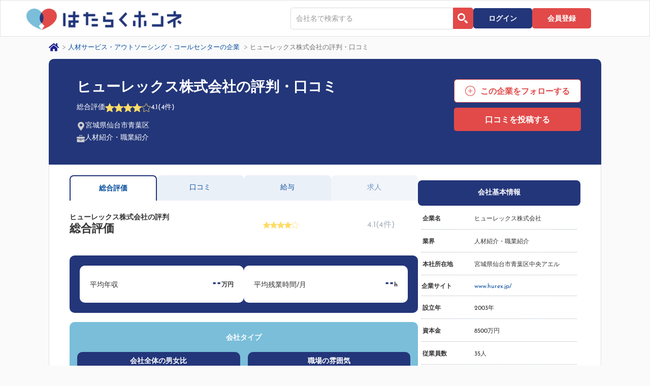

--- FILE ---
content_type: text/html; charset=utf-8
request_url: https://honnetenshoku.com/company/73b41aa04ab215648f952ee33c78a781
body_size: 92896
content:
<!DOCTYPE html><html lang="ja"><head prefix="og: http://ogp.me/ns# fb: http://ogp.me/ns/fb# article: http://ogp.me/ns/article#">
<meta charset="utf-8">
<title>ヒューレックス株式会社の評判・口コミ｜はたらくホンネ</title>
<base href="/">
<!-- Google Tag Manager -->
<script>(function(w,d,s,l,i){w[l]=w[l]||[];w[l].push({'gtm.start':
new Date().getTime(),event:'gtm.js'});var f=d.getElementsByTagName(s)[0],
j=d.createElement(s),dl=l!='dataLayer'?'&l='+l:'';j.async=true;j.src=
'https://www.googletagmanager.com/gtm.js?id='+i+dl;f.parentNode.insertBefore(j,f);
})(window,document,'script','dataLayer','GTM-MX9X6T2');</script>
<!-- End Google Tag Manager -->
<!-- Google WebCache -->
<script type="text/javascript">
    // var _base = document.getElementsByTagName('base')[0], _origin = window.location.origin;
    // if (_base && _origin == "https://webcache.googleusercontent.com") _base.href = "https://honnetenshoku.com/cache/";
  </script>
<!-- End Google WebCache -->
<meta name="viewport" content="width=device-width, initial-scale=1">
<link rel="preconnect" href="https://fonts.gstatic.com/" crossorigin="true">
<!-- Google AdSense -->
<script async="" src="https://pagead2.googlesyndication.com/pagead/js/adsbygoogle.js?client=ca-pub-3270321107533803" crossorigin="anonymous"></script>
<!-- <script async src="//pagead2.googlesyndication.com/pagead/js/adsbygoogle.js"></script> -->
<script>
  // (adsbygoogle = window.adsbygoogle || []).push({
  //   google_ad_client: "ca-pub-1733803365285725",
  //   enable_page_level_ads: true
  // });
</script>
<!-- End Google AdSense -->
<link href="styles.4d32766d57ddbe5287e38c708e5b25f4.bundle.css" rel="stylesheet"><style ng-transition="honnetenshoku-universal">@font-face {
  font-family: HonneFontFamily;
  font-weight: normal;
  src: url("/assets/fonts/JosefinSans-Regular.ttf"), url("/assets/fonts/Noto Sans JP Regular.woff"); }

@font-face {
  font-family: HonneFontFamily;
  font-weight: bold;
  src: url("/assets/fonts/JosefinSans-Bold.ttf"), url("/assets/fonts/Noto Sans JP Bold.woff"); }

@font-face {
  font-family: HonneFontFamily;
  src: local("Segoe UI Emoji"), local("Segoe UI Symbol"), local("Apple Color Emoji"), local("Noto Color Emoji");
  unicode-range: U+00A9, U+00AE, U+203C, U+2049, U+2122, U+2139, U+2194-2199, U+21A9-21AA, U+231A-231B, U+2328, U+23CF, U+23E9-23F3, U+23F8-23FA, U+24C2, U+25AA-25AB, U+25B6, U+25C0, U+25FB-25FE, U+2600-2604, U+260E, U+2611, U+2614-2615, U+2618, U+261D, U+2620, U+2622-2623, U+2626, U+262A, U+262E-262F, U+2638-263A, U+2648-2653, U+2660, U+2663, U+2665-2666, U+2668, U+267B, U+267F, U+2692-2694, U+2696-2697, U+2699, U+269B-269C, U+26A0-26A1, U+26AA-26AB, U+26B0-26B1, U+26BD-26BE, U+26C4-26C5, U+26C8, U+26CE, U+26CF, U+26D1, U+26D3-26D4, U+26E9-26EA, U+26F0-26F5, U+26F7-26FA, U+26FD, U+2702, U+2705, U+2708-2709, U+270A-270B, U+270C-270D, U+270F, U+2712, U+2714, U+2716, U+271D, U+2721, U+2728, U+2733-2734, U+2744, U+2747, U+274C, U+274E, U+2753-2755, U+2757, U+2763-2764, U+2795-2797, U+27A1, U+27B0, U+27BF, U+2934-2935, U+2B05-2B07, U+2B1B-2B1C, U+2B50, U+2B55, U+3030, U+303D, U+3297, U+3299, U+1F004, U+1F0CF, U+1F170-1F171, U+1F17E, U+1F17F, U+1F18E, U+1F191-1F19A, U+1F1E6-1F1FF, U+1F201-1F202, U+1F21A, U+1F22F, U+1F232-1F23A, U+1F250-1F251, U+1F300-1F320, U+1F321, U+1F324-1F32C, U+1F32D-1F32F, U+1F330-1F335, U+1F336, U+1F337-1F37C, U+1F37D, U+1F37E-1F37F, U+1F380-1F393, U+1F396-1F397, U+1F399-1F39B, U+1F39E-1F39F, U+1F3A0-1F3C4, U+1F3C5, U+1F3C6-1F3CA, U+1F3CB-1F3CE, U+1F3CF-1F3D3, U+1F3D4-1F3DF, U+1F3E0-1F3F0, U+1F3F3-1F3F5, U+1F3F7, U+1F3F8-1F3FF, U+1F400-1F43E, U+1F43F, U+1F440, U+1F441, U+1F442-1F4F7, U+1F4F8, U+1F4F9-1F4FC, U+1F4FD, U+1F4FF, U+1F500-1F53D, U+1F549-1F54A, U+1F54B-1F54E, U+1F550-1F567, U+1F56F-1F570, U+1F573-1F579, U+1F57A, U+1F587, U+1F58A-1F58D, U+1F590, U+1F595-1F596, U+1F5A4, U+1F5A5, U+1F5A8, U+1F5B1-1F5B2, U+1F5BC, U+1F5C2-1F5C4, U+1F5D1-1F5D3, U+1F5DC-1F5DE, U+1F5E1, U+1F5E3, U+1F5E8, U+1F5EF, U+1F5F3, U+1F5FA, U+1F5FB-1F5FF, U+1F600, U+1F601-1F610, U+1F611, U+1F612-1F614, U+1F615, U+1F616, U+1F617, U+1F618, U+1F619, U+1F61A, U+1F61B, U+1F61C-1F61E, U+1F61F, U+1F620-1F625, U+1F626-1F627, U+1F628-1F62B, U+1F62C, U+1F62D, U+1F62E-1F62F, U+1F630-1F633, U+1F634, U+1F635-1F640, U+1F641-1F642, U+1F643-1F644, U+1F645-1F64F, U+1F680-1F6C5, U+1F6CB-1F6CF, U+1F6D0, U+1F6D1-1F6D2, U+1F6E0-1F6E5, U+1F6E9, U+1F6EB-1F6EC, U+1F6F0, U+1F6F3, U+1F6F4-1F6F6, U+1F910-1F918, U+1F919-1F91E, U+1F920-1F927, U+1F930, U+1F933-1F93A, U+1F93C-1F93E, U+1F940-1F945, U+1F947-1F94B, U+1F950-1F95E, U+1F980-1F984, U+1F985-1F991, U+1F9C0; }


.CompanySide__infoButton[_ngcontent-c0] {
  width: 100%; }
  .CompanySide__infoButton[_ngcontent-c0]   .CompanyInfoHeader__attach[_ngcontent-c0] {
    width: 100%; }
    .CompanySide__infoButton[_ngcontent-c0]   .CompanyInfoHeader__attach[_ngcontent-c0]   .CompanyInfoHeader__buttonListItem[_ngcontent-c0] {
      width: 100%; }

.CompanyInfoHeader__attach[_ngcontent-c0] {
  margin: 0;
  flex: none;
  margin-top: 15px; }

@media all and (max-width: 767px) {
  .CompanyInfoHeader__buttonList[_ngcontent-c0] {
    display: block; }
    .CompanyInfoHeader__buttonList[_ngcontent-c0]   .CompanyInfoHeader__buttonListItem[_ngcontent-c0] {
      width: auto; }
  .BookmarkButton.-bookmarked[_ngcontent-c0]   .Button__inner[_ngcontent-c0] {
    width: 157px !important; } }</style><style ng-transition="honnetenshoku-universal">@font-face {
  font-family: HonneFontFamily;
  font-weight: normal;
  src: url("/assets/fonts/JosefinSans-Regular.ttf"), url("/assets/fonts/Noto Sans JP Regular.woff"); }

@font-face {
  font-family: HonneFontFamily;
  font-weight: bold;
  src: url("/assets/fonts/JosefinSans-Bold.ttf"), url("/assets/fonts/Noto Sans JP Bold.woff"); }

@font-face {
  font-family: HonneFontFamily;
  src: local("Segoe UI Emoji"), local("Segoe UI Symbol"), local("Apple Color Emoji"), local("Noto Color Emoji");
  unicode-range: U+00A9, U+00AE, U+203C, U+2049, U+2122, U+2139, U+2194-2199, U+21A9-21AA, U+231A-231B, U+2328, U+23CF, U+23E9-23F3, U+23F8-23FA, U+24C2, U+25AA-25AB, U+25B6, U+25C0, U+25FB-25FE, U+2600-2604, U+260E, U+2611, U+2614-2615, U+2618, U+261D, U+2620, U+2622-2623, U+2626, U+262A, U+262E-262F, U+2638-263A, U+2648-2653, U+2660, U+2663, U+2665-2666, U+2668, U+267B, U+267F, U+2692-2694, U+2696-2697, U+2699, U+269B-269C, U+26A0-26A1, U+26AA-26AB, U+26B0-26B1, U+26BD-26BE, U+26C4-26C5, U+26C8, U+26CE, U+26CF, U+26D1, U+26D3-26D4, U+26E9-26EA, U+26F0-26F5, U+26F7-26FA, U+26FD, U+2702, U+2705, U+2708-2709, U+270A-270B, U+270C-270D, U+270F, U+2712, U+2714, U+2716, U+271D, U+2721, U+2728, U+2733-2734, U+2744, U+2747, U+274C, U+274E, U+2753-2755, U+2757, U+2763-2764, U+2795-2797, U+27A1, U+27B0, U+27BF, U+2934-2935, U+2B05-2B07, U+2B1B-2B1C, U+2B50, U+2B55, U+3030, U+303D, U+3297, U+3299, U+1F004, U+1F0CF, U+1F170-1F171, U+1F17E, U+1F17F, U+1F18E, U+1F191-1F19A, U+1F1E6-1F1FF, U+1F201-1F202, U+1F21A, U+1F22F, U+1F232-1F23A, U+1F250-1F251, U+1F300-1F320, U+1F321, U+1F324-1F32C, U+1F32D-1F32F, U+1F330-1F335, U+1F336, U+1F337-1F37C, U+1F37D, U+1F37E-1F37F, U+1F380-1F393, U+1F396-1F397, U+1F399-1F39B, U+1F39E-1F39F, U+1F3A0-1F3C4, U+1F3C5, U+1F3C6-1F3CA, U+1F3CB-1F3CE, U+1F3CF-1F3D3, U+1F3D4-1F3DF, U+1F3E0-1F3F0, U+1F3F3-1F3F5, U+1F3F7, U+1F3F8-1F3FF, U+1F400-1F43E, U+1F43F, U+1F440, U+1F441, U+1F442-1F4F7, U+1F4F8, U+1F4F9-1F4FC, U+1F4FD, U+1F4FF, U+1F500-1F53D, U+1F549-1F54A, U+1F54B-1F54E, U+1F550-1F567, U+1F56F-1F570, U+1F573-1F579, U+1F57A, U+1F587, U+1F58A-1F58D, U+1F590, U+1F595-1F596, U+1F5A4, U+1F5A5, U+1F5A8, U+1F5B1-1F5B2, U+1F5BC, U+1F5C2-1F5C4, U+1F5D1-1F5D3, U+1F5DC-1F5DE, U+1F5E1, U+1F5E3, U+1F5E8, U+1F5EF, U+1F5F3, U+1F5FA, U+1F5FB-1F5FF, U+1F600, U+1F601-1F610, U+1F611, U+1F612-1F614, U+1F615, U+1F616, U+1F617, U+1F618, U+1F619, U+1F61A, U+1F61B, U+1F61C-1F61E, U+1F61F, U+1F620-1F625, U+1F626-1F627, U+1F628-1F62B, U+1F62C, U+1F62D, U+1F62E-1F62F, U+1F630-1F633, U+1F634, U+1F635-1F640, U+1F641-1F642, U+1F643-1F644, U+1F645-1F64F, U+1F680-1F6C5, U+1F6CB-1F6CF, U+1F6D0, U+1F6D1-1F6D2, U+1F6E0-1F6E5, U+1F6E9, U+1F6EB-1F6EC, U+1F6F0, U+1F6F3, U+1F6F4-1F6F6, U+1F910-1F918, U+1F919-1F91E, U+1F920-1F927, U+1F930, U+1F933-1F93A, U+1F93C-1F93E, U+1F940-1F945, U+1F947-1F94B, U+1F950-1F95E, U+1F980-1F984, U+1F985-1F991, U+1F9C0; }


.CompanyTop__breadcrumb[_ngcontent-c1] {
  display: flex;
  align-items: center;
  height: 80px;
  order: 4;
  padding: 0px 10px; }
  @media all and (min-width: 1025px) {
    .CompanyTop__breadcrumb[_ngcontent-c1] {
      order: 0;
      padding-left: 0; } }
  .CompanyTop__breadcrumb[_ngcontent-c1]   .CompanyTop__breadcrumb-inner[_ngcontent-c1] {
    overflow: auto;
    padding-bottom: 5px; }
  .CompanyTop__breadcrumb[_ngcontent-c1]   .CompanyTop__breadcrumb-list[_ngcontent-c1] {
    display: flex; }
    .CompanyTop__breadcrumb[_ngcontent-c1]   .CompanyTop__breadcrumb-list[_ngcontent-c1]   li[_ngcontent-c1]:last-child {
      cursor: default !important; }
    @media all and (max-width: 767px) {
      .CompanyTop__breadcrumb[_ngcontent-c1]   .CompanyTop__breadcrumb-list[_ngcontent-c1]   li[_ngcontent-c1]:nth-child(2)   a[_ngcontent-c1] {
        display: inline-block;
        cursor: default; } }
  .CompanyTop__breadcrumb[_ngcontent-c1]   .CompanyTop__breadcrumb-item[_ngcontent-c1] {
    vertical-align: middle;
    white-space: nowrap;
    position: relative;
    font-size: 13px;
    color: #707070;
    cursor: pointer; }
    .CompanyTop__breadcrumb[_ngcontent-c1]   .CompanyTop__breadcrumb-item[_ngcontent-c1]:first-child {
      width: 38px;
      padding-right: 38px !important;
      background-image: url(/assets/images/svg/home.svg);
      background-size: 20px 20px;
      background-repeat: no-repeat; }
    @media all and (max-width: 767px) {
      .CompanyTop__breadcrumb[_ngcontent-c1]   .CompanyTop__breadcrumb-item[_ngcontent-c1]:last-child {
        white-space: nowrap; } }
    .CompanyTop__breadcrumb[_ngcontent-c1]   .CompanyTop__breadcrumb-item[_ngcontent-c1]:not(:last-child) {
      padding-right: 20px; }
      .CompanyTop__breadcrumb[_ngcontent-c1]   .CompanyTop__breadcrumb-item[_ngcontent-c1]:not(:last-child)::before {
        display: inline-block;
        content: "";
        -webkit-mask-image: url(/assets/images/svg/arrow_right2.svg);
        -webkit-mask-size: contain;
        -webkit-mask-repeat: no-repeat;
        -webkit-mask-position: center;
        mask-image: url(/assets/images/svg/arrow_right2.svg);
        mask-size: contain;
        mask-repeat: no-repeat;
        mask-position: center;
        width: 6px;
        height: 13px;
        position: absolute;
        top: 3px;
        right: 5px;
        background-color: #A9A9A9; }</style><style ng-transition="honnetenshoku-universal">@font-face {
  font-family: HonneFontFamily;
  font-weight: normal;
  src: url("/assets/fonts/JosefinSans-Regular.ttf"), url("/assets/fonts/Noto Sans JP Regular.woff"); }

@font-face {
  font-family: HonneFontFamily;
  font-weight: bold;
  src: url("/assets/fonts/JosefinSans-Bold.ttf"), url("/assets/fonts/Noto Sans JP Bold.woff"); }

@font-face {
  font-family: HonneFontFamily;
  src: local("Segoe UI Emoji"), local("Segoe UI Symbol"), local("Apple Color Emoji"), local("Noto Color Emoji");
  unicode-range: U+00A9, U+00AE, U+203C, U+2049, U+2122, U+2139, U+2194-2199, U+21A9-21AA, U+231A-231B, U+2328, U+23CF, U+23E9-23F3, U+23F8-23FA, U+24C2, U+25AA-25AB, U+25B6, U+25C0, U+25FB-25FE, U+2600-2604, U+260E, U+2611, U+2614-2615, U+2618, U+261D, U+2620, U+2622-2623, U+2626, U+262A, U+262E-262F, U+2638-263A, U+2648-2653, U+2660, U+2663, U+2665-2666, U+2668, U+267B, U+267F, U+2692-2694, U+2696-2697, U+2699, U+269B-269C, U+26A0-26A1, U+26AA-26AB, U+26B0-26B1, U+26BD-26BE, U+26C4-26C5, U+26C8, U+26CE, U+26CF, U+26D1, U+26D3-26D4, U+26E9-26EA, U+26F0-26F5, U+26F7-26FA, U+26FD, U+2702, U+2705, U+2708-2709, U+270A-270B, U+270C-270D, U+270F, U+2712, U+2714, U+2716, U+271D, U+2721, U+2728, U+2733-2734, U+2744, U+2747, U+274C, U+274E, U+2753-2755, U+2757, U+2763-2764, U+2795-2797, U+27A1, U+27B0, U+27BF, U+2934-2935, U+2B05-2B07, U+2B1B-2B1C, U+2B50, U+2B55, U+3030, U+303D, U+3297, U+3299, U+1F004, U+1F0CF, U+1F170-1F171, U+1F17E, U+1F17F, U+1F18E, U+1F191-1F19A, U+1F1E6-1F1FF, U+1F201-1F202, U+1F21A, U+1F22F, U+1F232-1F23A, U+1F250-1F251, U+1F300-1F320, U+1F321, U+1F324-1F32C, U+1F32D-1F32F, U+1F330-1F335, U+1F336, U+1F337-1F37C, U+1F37D, U+1F37E-1F37F, U+1F380-1F393, U+1F396-1F397, U+1F399-1F39B, U+1F39E-1F39F, U+1F3A0-1F3C4, U+1F3C5, U+1F3C6-1F3CA, U+1F3CB-1F3CE, U+1F3CF-1F3D3, U+1F3D4-1F3DF, U+1F3E0-1F3F0, U+1F3F3-1F3F5, U+1F3F7, U+1F3F8-1F3FF, U+1F400-1F43E, U+1F43F, U+1F440, U+1F441, U+1F442-1F4F7, U+1F4F8, U+1F4F9-1F4FC, U+1F4FD, U+1F4FF, U+1F500-1F53D, U+1F549-1F54A, U+1F54B-1F54E, U+1F550-1F567, U+1F56F-1F570, U+1F573-1F579, U+1F57A, U+1F587, U+1F58A-1F58D, U+1F590, U+1F595-1F596, U+1F5A4, U+1F5A5, U+1F5A8, U+1F5B1-1F5B2, U+1F5BC, U+1F5C2-1F5C4, U+1F5D1-1F5D3, U+1F5DC-1F5DE, U+1F5E1, U+1F5E3, U+1F5E8, U+1F5EF, U+1F5F3, U+1F5FA, U+1F5FB-1F5FF, U+1F600, U+1F601-1F610, U+1F611, U+1F612-1F614, U+1F615, U+1F616, U+1F617, U+1F618, U+1F619, U+1F61A, U+1F61B, U+1F61C-1F61E, U+1F61F, U+1F620-1F625, U+1F626-1F627, U+1F628-1F62B, U+1F62C, U+1F62D, U+1F62E-1F62F, U+1F630-1F633, U+1F634, U+1F635-1F640, U+1F641-1F642, U+1F643-1F644, U+1F645-1F64F, U+1F680-1F6C5, U+1F6CB-1F6CF, U+1F6D0, U+1F6D1-1F6D2, U+1F6E0-1F6E5, U+1F6E9, U+1F6EB-1F6EC, U+1F6F0, U+1F6F3, U+1F6F4-1F6F6, U+1F910-1F918, U+1F919-1F91E, U+1F920-1F927, U+1F930, U+1F933-1F93A, U+1F93C-1F93E, U+1F940-1F945, U+1F947-1F94B, U+1F950-1F95E, U+1F980-1F984, U+1F985-1F991, U+1F9C0; }


.CompanyTopPage__companyInfo[_ngcontent-c2] {
  width: auto; }
  .CompanyTopPage__companyInfo[_ngcontent-c2]   .CompanyTopPage__companyHeading[_ngcontent-c2] {
    display: flex;
    justify-content: space-between; }
    .CompanyTopPage__companyInfo[_ngcontent-c2]   .CompanyTopPage__companyHeading[_ngcontent-c2]   img[_ngcontent-c2] {
      display: block;
      width: 175px;
      height: 125px; }
      @media all and (max-width: 1024px) {
        .CompanyTopPage__companyInfo[_ngcontent-c2]   .CompanyTopPage__companyHeading[_ngcontent-c2]   img[_ngcontent-c2] {
          width: 84px;
          height: 65px; } }
    .CompanyTopPage__companyInfo[_ngcontent-c2]   .CompanyTopPage__companyHeading[_ngcontent-c2]   .forSP__container[_ngcontent-c2] {
      display: none; }
      @media all and (max-width: 1024px) {
        .CompanyTopPage__companyInfo[_ngcontent-c2]   .CompanyTopPage__companyHeading[_ngcontent-c2]   .forSP__container[_ngcontent-c2] {
          display: block; } }
    .CompanyTopPage__companyInfo[_ngcontent-c2]   .CompanyTopPage__companyHeading[_ngcontent-c2]   .forPC__container[_ngcontent-c2] {
      display: none; }
      @media all and (min-width: 1025px) {
        .CompanyTopPage__companyInfo[_ngcontent-c2]   .CompanyTopPage__companyHeading[_ngcontent-c2]   .forPC__container[_ngcontent-c2] {
          display: block; }
          .CompanyTopPage__companyInfo[_ngcontent-c2]   .CompanyTopPage__companyHeading[_ngcontent-c2]   .forPC__container.\--button[_ngcontent-c2] {
            margin-left: auto;
            display: flex;
            flex-direction: column; }
            .CompanyTopPage__companyInfo[_ngcontent-c2]   .CompanyTopPage__companyHeading[_ngcontent-c2]   .forPC__container.\--button[_ngcontent-c2]   button[_ngcontent-c2] {
              margin-top: 10px;
              width: 250px; }
              .CompanyTopPage__companyInfo[_ngcontent-c2]   .CompanyTopPage__companyHeading[_ngcontent-c2]   .forPC__container.\--button[_ngcontent-c2]   button[_ngcontent-c2]:first-child {
                margin-top: 0; } }
      .CompanyTopPage__companyInfo[_ngcontent-c2]   .CompanyTopPage__companyHeading[_ngcontent-c2]   .forPC__container[_ngcontent-c2]   .MatchingRate__headingScore[_ngcontent-c2] {
        display: inline-block;
        background-color: #E14A49;
        color: #ffffff;
        font-size: 18px;
        font-weight: bold;
        width: 100px;
        height: 60px;
        display: flex;
        align-items: center;
        justify-content: center;
        gap: 8px;
        border-radius: 6px; }
        @media all and (min-width: 1025px) {
          .CompanyTopPage__companyInfo[_ngcontent-c2]   .CompanyTopPage__companyHeading[_ngcontent-c2]   .forPC__container[_ngcontent-c2]   .MatchingRate__headingScore[_ngcontent-c2] {
            width: 122px;
            height: 77px;
            border-radius: 10px; }
            .CompanyTopPage__companyInfo[_ngcontent-c2]   .CompanyTopPage__companyHeading[_ngcontent-c2]   .forPC__container[_ngcontent-c2]   .MatchingRate__headingScore[_ngcontent-c2]   span[_ngcontent-c2] {
              font-size: 24px; } }
        .CompanyTopPage__companyInfo[_ngcontent-c2]   .CompanyTopPage__companyHeading[_ngcontent-c2]   .forPC__container[_ngcontent-c2]   .MatchingRate__headingScore[_ngcontent-c2]::before {
          display: inline-block;
          content: "";
          background-image: url(/assets/images/svg/heart.svg);
          background-repeat: no-repeat;
          background-size: contain;
          width: 23px;
          height: 19px; }
        .CompanyTopPage__companyInfo[_ngcontent-c2]   .CompanyTopPage__companyHeading[_ngcontent-c2]   .forPC__container[_ngcontent-c2]   .MatchingRate__headingScore[_ngcontent-c2]   span[_ngcontent-c2] {
          font-family: HonneFontFamily, sans-serif; }
    .CompanyTopPage__companyInfo[_ngcontent-c2]   .CompanyTopPage__companyHeading[_ngcontent-c2]   .CompanyTopPage__companyHeadingInner[_ngcontent-c2] {
      margin-left: 15px; }
      @media all and (max-width: 1024px) {
        .CompanyTopPage__companyInfo[_ngcontent-c2]   .CompanyTopPage__companyHeading[_ngcontent-c2]   .CompanyTopPage__companyHeadingInner[_ngcontent-c2] {
          margin-left: 0; }
          .CompanyTopPage__companyInfo[_ngcontent-c2]   .CompanyTopPage__companyHeading[_ngcontent-c2]   .CompanyTopPage__companyHeadingInner[_ngcontent-c2]   .forSP__container[_ngcontent-c2] {
            margin-top: 15px;
            display: flex;
            gap: 10px;
            align-items: center; } }
    .CompanyTopPage__companyInfo[_ngcontent-c2]   .CompanyTopPage__companyHeading[_ngcontent-c2]   .CompanyTopPage__companyName[_ngcontent-c2] {
      font-weight: bold;
      font-size: 18px;
      line-height: 1.45;
      display: flex;
      align-items: center;
      gap: 15px; }
      @media all and (max-width: 1024px) {
        .CompanyTopPage__companyInfo[_ngcontent-c2]   .CompanyTopPage__companyHeading[_ngcontent-c2]   .CompanyTopPage__companyName[_ngcontent-c2] {
          font-size: 14px;
          line-height: 1.5; } }
      .CompanyTopPage__companyInfo[_ngcontent-c2]   .CompanyTopPage__companyHeading[_ngcontent-c2]   .CompanyTopPage__companyName[_ngcontent-c2]   span[_ngcontent-c2] {
        display: inline-block; }
    .CompanyTopPage__companyInfo[_ngcontent-c2]   .CompanyTopPage__companyHeading[_ngcontent-c2]   .CompanyTopPage__companyStar[_ngcontent-c2] {
      margin-top: 9px;
      display: flex;
      align-items: center;
      gap: 10px; }
      .CompanyTopPage__companyInfo[_ngcontent-c2]   .CompanyTopPage__companyHeading[_ngcontent-c2]   .CompanyTopPage__companyStar[_ngcontent-c2]   img[_ngcontent-c2] {
        width: 18px;
        height: 18px; }
      .CompanyTopPage__companyInfo[_ngcontent-c2]   .CompanyTopPage__companyHeading[_ngcontent-c2]   .CompanyTopPage__companyStar[_ngcontent-c2]   .star__container[_ngcontent-c2] {
        display: flex;
        column-gap: 3px; }
      .CompanyTopPage__companyInfo[_ngcontent-c2]   .CompanyTopPage__companyHeading[_ngcontent-c2]   .CompanyTopPage__companyStar[_ngcontent-c2]   span[_ngcontent-c2] {
        display: inline-block; }
        @media all and (max-width: 1024px) {
          .CompanyTopPage__companyInfo[_ngcontent-c2]   .CompanyTopPage__companyHeading[_ngcontent-c2]   .CompanyTopPage__companyStar[_ngcontent-c2]   span[_ngcontent-c2] {
            font-size: 12px;
            line-height: 1.42857143; } }
    .CompanyTopPage__companyInfo[_ngcontent-c2]   .CompanyTopPage__companyHeading[_ngcontent-c2]   .CompanyTopPage__companyLocation[_ngcontent-c2] {
      margin-top: 12px; }
      @media all and (max-width: 1024px) {
        .CompanyTopPage__companyInfo[_ngcontent-c2]   .CompanyTopPage__companyHeading[_ngcontent-c2]   .CompanyTopPage__companyLocation[_ngcontent-c2] {
          font-size: 12px;
          line-height: 1.42857143; } }
  .CompanyTopPage__companyInfo[_ngcontent-c2]   .CompanyInfoHeader__attach[_ngcontent-c2] {
    margin: 0;
    flex: none;
    width: 250px; }
    @media all and (max-width: 1024px) {
      .CompanyTopPage__companyInfo[_ngcontent-c2]   .CompanyInfoHeader__attach[_ngcontent-c2] {
        display: none; } }
    .CompanyTopPage__companyInfo[_ngcontent-c2]   .CompanyInfoHeader__attach[_ngcontent-c2]   .CompanyInfoHeader__buttonListItem[_ngcontent-c2] {
      width: 100% !important; }
  .CompanyTopPage__companyInfo[_ngcontent-c2]   .CompanyTopPage__companyInfoList[_ngcontent-c2] {
    margin-top: 15px;
    font-size: 12px; }
  .CompanyTopPage__companyInfo[_ngcontent-c2]   .CompanyTopPage__companyLocation[_ngcontent-c2] {
    display: flex;
    align-items: center;
    gap: 4px; }
    .CompanyTopPage__companyInfo[_ngcontent-c2]   .CompanyTopPage__companyLocation[_ngcontent-c2]   span[_ngcontent-c2] {
      display: inline-block; }
      .CompanyTopPage__companyInfo[_ngcontent-c2]   .CompanyTopPage__companyLocation[_ngcontent-c2]   span[_ngcontent-c2]:first-child {
        -webkit-mask-image: url(/assets/images/svg/search_area.svg);
        -webkit-mask-size: contain;
        -webkit-mask-repeat: no-repeat;
        -webkit-mask-position: center;
        mask-image: url(/assets/images/svg/search_area.svg);
        mask-size: contain;
        mask-repeat: no-repeat;
        mask-position: center;
        width: 17px;
        height: 17px;
        background-color: #CCCCCC; }
  .CompanyTopPage__companyInfo[_ngcontent-c2]   .CompanyTopPage__companyJob[_ngcontent-c2] {
    display: flex;
    align-items: center;
    gap: 4px; }
    .CompanyTopPage__companyInfo[_ngcontent-c2]   .CompanyTopPage__companyJob[_ngcontent-c2]   span[_ngcontent-c2] {
      display: inline-block; }
      .CompanyTopPage__companyInfo[_ngcontent-c2]   .CompanyTopPage__companyJob[_ngcontent-c2]   span[_ngcontent-c2]:first-child {
        -webkit-mask-image: url(/assets/images/svg/search_area.svg);
        -webkit-mask-size: contain;
        -webkit-mask-repeat: no-repeat;
        -webkit-mask-position: center;
        mask-image: url(/assets/images/svg/search_gyokai.svg);
        mask-size: contain;
        mask-repeat: no-repeat;
        mask-position: center;
        width: 17px;
        height: 17px;
        background-color: #CCCCCC; }
      @media all and (max-width: 1024px) {
        .CompanyTopPage__companyInfo[_ngcontent-c2]   .CompanyTopPage__companyJob[_ngcontent-c2]   span[_ngcontent-c2] {
          font-size: 12px;
          line-height: 1.42857143; } }
  .CompanyTopPage__companyInfo[_ngcontent-c2]   .post__follow[_ngcontent-c2] {
    color: #E14A49;
    border: 1px solid #E14A49;
    border-radius: 6px;
    padding: 9px 20px;
    width: 157px;
    margin-top: 15px;
    background-color: #ffffff;
    display: flex;
    justify-content: center;
    align-items: center; }
    .CompanyTopPage__companyInfo[_ngcontent-c2]   .post__follow[_ngcontent-c2]::before {
      display: inline-block;
      content: "";
      -webkit-mask-image: url(/assets/images/svg/follow.svg);
      -webkit-mask-size: contain;
      -webkit-mask-repeat: no-repeat;
      -webkit-mask-position: center;
      mask-image: url(/assets/images/svg/follow.svg);
      mask-size: contain;
      mask-repeat: no-repeat;
      mask-position: center;
      width: 18px;
      height: 18px;
      position: relative;
      top: 0px;
      right: 4px;
      background-color: #E14A49; }
    @media all and (max-width: 1024px) {
      .CompanyTopPage__companyInfo[_ngcontent-c2]   .post__follow[_ngcontent-c2] {
        font-size: 12px;
        line-height: 1.42857143;
        padding: 3px 10px;
        width: 125px;
        margin-top: 10px; } }
  .CompanyTopPage__companyInfo[_ngcontent-c2]   .post__review[_ngcontent-c2] {
    color: #ffffff;
    border-radius: 6px;
    padding: 9px 20px;
    width: 157px;
    background-color: #E14A49; }
    @media all and (max-width: 1024px) {
      .CompanyTopPage__companyInfo[_ngcontent-c2]   .post__review[_ngcontent-c2] {
        font-size: 12px;
        line-height: 1.42857143;
        padding: 6px 10px;
        width: 125px; } }</style><style ng-transition="honnetenshoku-universal">@font-face {
  font-family: HonneFontFamily;
  font-weight: normal;
  src: url("/assets/fonts/JosefinSans-Regular.ttf"), url("/assets/fonts/Noto Sans JP Regular.woff"); }

@font-face {
  font-family: HonneFontFamily;
  font-weight: bold;
  src: url("/assets/fonts/JosefinSans-Bold.ttf"), url("/assets/fonts/Noto Sans JP Bold.woff"); }

@font-face {
  font-family: HonneFontFamily;
  src: local("Segoe UI Emoji"), local("Segoe UI Symbol"), local("Apple Color Emoji"), local("Noto Color Emoji");
  unicode-range: U+00A9, U+00AE, U+203C, U+2049, U+2122, U+2139, U+2194-2199, U+21A9-21AA, U+231A-231B, U+2328, U+23CF, U+23E9-23F3, U+23F8-23FA, U+24C2, U+25AA-25AB, U+25B6, U+25C0, U+25FB-25FE, U+2600-2604, U+260E, U+2611, U+2614-2615, U+2618, U+261D, U+2620, U+2622-2623, U+2626, U+262A, U+262E-262F, U+2638-263A, U+2648-2653, U+2660, U+2663, U+2665-2666, U+2668, U+267B, U+267F, U+2692-2694, U+2696-2697, U+2699, U+269B-269C, U+26A0-26A1, U+26AA-26AB, U+26B0-26B1, U+26BD-26BE, U+26C4-26C5, U+26C8, U+26CE, U+26CF, U+26D1, U+26D3-26D4, U+26E9-26EA, U+26F0-26F5, U+26F7-26FA, U+26FD, U+2702, U+2705, U+2708-2709, U+270A-270B, U+270C-270D, U+270F, U+2712, U+2714, U+2716, U+271D, U+2721, U+2728, U+2733-2734, U+2744, U+2747, U+274C, U+274E, U+2753-2755, U+2757, U+2763-2764, U+2795-2797, U+27A1, U+27B0, U+27BF, U+2934-2935, U+2B05-2B07, U+2B1B-2B1C, U+2B50, U+2B55, U+3030, U+303D, U+3297, U+3299, U+1F004, U+1F0CF, U+1F170-1F171, U+1F17E, U+1F17F, U+1F18E, U+1F191-1F19A, U+1F1E6-1F1FF, U+1F201-1F202, U+1F21A, U+1F22F, U+1F232-1F23A, U+1F250-1F251, U+1F300-1F320, U+1F321, U+1F324-1F32C, U+1F32D-1F32F, U+1F330-1F335, U+1F336, U+1F337-1F37C, U+1F37D, U+1F37E-1F37F, U+1F380-1F393, U+1F396-1F397, U+1F399-1F39B, U+1F39E-1F39F, U+1F3A0-1F3C4, U+1F3C5, U+1F3C6-1F3CA, U+1F3CB-1F3CE, U+1F3CF-1F3D3, U+1F3D4-1F3DF, U+1F3E0-1F3F0, U+1F3F3-1F3F5, U+1F3F7, U+1F3F8-1F3FF, U+1F400-1F43E, U+1F43F, U+1F440, U+1F441, U+1F442-1F4F7, U+1F4F8, U+1F4F9-1F4FC, U+1F4FD, U+1F4FF, U+1F500-1F53D, U+1F549-1F54A, U+1F54B-1F54E, U+1F550-1F567, U+1F56F-1F570, U+1F573-1F579, U+1F57A, U+1F587, U+1F58A-1F58D, U+1F590, U+1F595-1F596, U+1F5A4, U+1F5A5, U+1F5A8, U+1F5B1-1F5B2, U+1F5BC, U+1F5C2-1F5C4, U+1F5D1-1F5D3, U+1F5DC-1F5DE, U+1F5E1, U+1F5E3, U+1F5E8, U+1F5EF, U+1F5F3, U+1F5FA, U+1F5FB-1F5FF, U+1F600, U+1F601-1F610, U+1F611, U+1F612-1F614, U+1F615, U+1F616, U+1F617, U+1F618, U+1F619, U+1F61A, U+1F61B, U+1F61C-1F61E, U+1F61F, U+1F620-1F625, U+1F626-1F627, U+1F628-1F62B, U+1F62C, U+1F62D, U+1F62E-1F62F, U+1F630-1F633, U+1F634, U+1F635-1F640, U+1F641-1F642, U+1F643-1F644, U+1F645-1F64F, U+1F680-1F6C5, U+1F6CB-1F6CF, U+1F6D0, U+1F6D1-1F6D2, U+1F6E0-1F6E5, U+1F6E9, U+1F6EB-1F6EC, U+1F6F0, U+1F6F3, U+1F6F4-1F6F6, U+1F910-1F918, U+1F919-1F91E, U+1F920-1F927, U+1F930, U+1F933-1F93A, U+1F93C-1F93E, U+1F940-1F945, U+1F947-1F94B, U+1F950-1F95E, U+1F980-1F984, U+1F985-1F991, U+1F9C0; }


.Tabs[_ngcontent-c3] {
  display: flex;
  gap: 5px;
  margin-top: 20px;
  width: 100%; }
  @media all and (min-width: 1025px) {
    .Tabs[_ngcontent-c3] {
      gap: 15px; } }
  .Tabs[_ngcontent-c3]   .Tabs__item[_ngcontent-c3] {
    width: 100%;
    height: 40px;
    line-height: 40px;
    text-align: center;
    font-size: 14px;
    border-radius: 8px 8px 0 0;
    cursor: pointer;
    background-color: #EAF0F7;
    color: #23367a; }
    .Tabs[_ngcontent-c3]   .Tabs__item.\--active[_ngcontent-c3] {
      background-color: #ffffff;
      font-weight: bold;
      border-top: 2px solid #23367a;
      border-left: 2px solid #23367a;
      border-right: 2px solid #23367a; }
    .Tabs[_ngcontent-c3]   .Tabs__item[_ngcontent-c3]   a[_ngcontent-c3] {
      text-decoration: none; }
    @media all and (min-width: 1025px) {
      .Tabs[_ngcontent-c3]   .Tabs__item[_ngcontent-c3] {
        height: 50px;
        line-height: 50px; } }
    @media all and (max-width: 767px) {
      .Tabs[_ngcontent-c3]   .Tabs__item[_ngcontent-c3] {
        line-height: 20px !important;
        height: 55px;
        display: flex;
        justify-content: center;
        align-items: center;
        font-size: 12px; }
        .Tabs[_ngcontent-c3]   .Tabs__item[_ngcontent-c3]   span[_ngcontent-c3] {
          width: 65%; } }
    @media screen and (max-width: 375px) {
      .Tabs[_ngcontent-c3]   .Tabs__item[_ngcontent-c3] {
        font-size: 13px; } }
  .Tabs[_ngcontent-c3]   .disabled[_ngcontent-c3] {
    pointer-events: none;
    opacity: 0.6; }</style><style ng-transition="honnetenshoku-universal">@font-face {
  font-family: HonneFontFamily;
  font-weight: normal;
  src: url("/assets/fonts/JosefinSans-Regular.ttf"), url("/assets/fonts/Noto Sans JP Regular.woff"); }

@font-face {
  font-family: HonneFontFamily;
  font-weight: bold;
  src: url("/assets/fonts/JosefinSans-Bold.ttf"), url("/assets/fonts/Noto Sans JP Bold.woff"); }

@font-face {
  font-family: HonneFontFamily;
  src: local("Segoe UI Emoji"), local("Segoe UI Symbol"), local("Apple Color Emoji"), local("Noto Color Emoji");
  unicode-range: U+00A9, U+00AE, U+203C, U+2049, U+2122, U+2139, U+2194-2199, U+21A9-21AA, U+231A-231B, U+2328, U+23CF, U+23E9-23F3, U+23F8-23FA, U+24C2, U+25AA-25AB, U+25B6, U+25C0, U+25FB-25FE, U+2600-2604, U+260E, U+2611, U+2614-2615, U+2618, U+261D, U+2620, U+2622-2623, U+2626, U+262A, U+262E-262F, U+2638-263A, U+2648-2653, U+2660, U+2663, U+2665-2666, U+2668, U+267B, U+267F, U+2692-2694, U+2696-2697, U+2699, U+269B-269C, U+26A0-26A1, U+26AA-26AB, U+26B0-26B1, U+26BD-26BE, U+26C4-26C5, U+26C8, U+26CE, U+26CF, U+26D1, U+26D3-26D4, U+26E9-26EA, U+26F0-26F5, U+26F7-26FA, U+26FD, U+2702, U+2705, U+2708-2709, U+270A-270B, U+270C-270D, U+270F, U+2712, U+2714, U+2716, U+271D, U+2721, U+2728, U+2733-2734, U+2744, U+2747, U+274C, U+274E, U+2753-2755, U+2757, U+2763-2764, U+2795-2797, U+27A1, U+27B0, U+27BF, U+2934-2935, U+2B05-2B07, U+2B1B-2B1C, U+2B50, U+2B55, U+3030, U+303D, U+3297, U+3299, U+1F004, U+1F0CF, U+1F170-1F171, U+1F17E, U+1F17F, U+1F18E, U+1F191-1F19A, U+1F1E6-1F1FF, U+1F201-1F202, U+1F21A, U+1F22F, U+1F232-1F23A, U+1F250-1F251, U+1F300-1F320, U+1F321, U+1F324-1F32C, U+1F32D-1F32F, U+1F330-1F335, U+1F336, U+1F337-1F37C, U+1F37D, U+1F37E-1F37F, U+1F380-1F393, U+1F396-1F397, U+1F399-1F39B, U+1F39E-1F39F, U+1F3A0-1F3C4, U+1F3C5, U+1F3C6-1F3CA, U+1F3CB-1F3CE, U+1F3CF-1F3D3, U+1F3D4-1F3DF, U+1F3E0-1F3F0, U+1F3F3-1F3F5, U+1F3F7, U+1F3F8-1F3FF, U+1F400-1F43E, U+1F43F, U+1F440, U+1F441, U+1F442-1F4F7, U+1F4F8, U+1F4F9-1F4FC, U+1F4FD, U+1F4FF, U+1F500-1F53D, U+1F549-1F54A, U+1F54B-1F54E, U+1F550-1F567, U+1F56F-1F570, U+1F573-1F579, U+1F57A, U+1F587, U+1F58A-1F58D, U+1F590, U+1F595-1F596, U+1F5A4, U+1F5A5, U+1F5A8, U+1F5B1-1F5B2, U+1F5BC, U+1F5C2-1F5C4, U+1F5D1-1F5D3, U+1F5DC-1F5DE, U+1F5E1, U+1F5E3, U+1F5E8, U+1F5EF, U+1F5F3, U+1F5FA, U+1F5FB-1F5FF, U+1F600, U+1F601-1F610, U+1F611, U+1F612-1F614, U+1F615, U+1F616, U+1F617, U+1F618, U+1F619, U+1F61A, U+1F61B, U+1F61C-1F61E, U+1F61F, U+1F620-1F625, U+1F626-1F627, U+1F628-1F62B, U+1F62C, U+1F62D, U+1F62E-1F62F, U+1F630-1F633, U+1F634, U+1F635-1F640, U+1F641-1F642, U+1F643-1F644, U+1F645-1F64F, U+1F680-1F6C5, U+1F6CB-1F6CF, U+1F6D0, U+1F6D1-1F6D2, U+1F6E0-1F6E5, U+1F6E9, U+1F6EB-1F6EC, U+1F6F0, U+1F6F3, U+1F6F4-1F6F6, U+1F910-1F918, U+1F919-1F91E, U+1F920-1F927, U+1F930, U+1F933-1F93A, U+1F93C-1F93E, U+1F940-1F945, U+1F947-1F94B, U+1F950-1F95E, U+1F980-1F984, U+1F985-1F991, U+1F9C0; }


.CompanySide__rankCard[_ngcontent-c4] {
  padding: 15px 0px;
  margin: 0 10px;
  border-bottom: 1px dotted #A6B0BA; }
  .CompanySide__rankCard[_ngcontent-c4]   img[_ngcontent-c4] {
    display: block;
    width: 84px;
    height: 65px; }
    @media all and (min-width: 1025px) {
      .CompanySide__rankCard[_ngcontent-c4]   img[_ngcontent-c4] {
        width: 70px;
        height: 50px; } }
  .CompanySide__rankCard[_ngcontent-c4]   .CompanySide__inner[_ngcontent-c4] {
    display: flex;
    gap: 10px; }
  .CompanySide__rankCard[_ngcontent-c4]   .CompanySide__nameContainer[_ngcontent-c4] {
    display: flex;
    flex-direction: column;
    justify-content: center;
    cursor: pointer; }
    @media all and (min-width: 1025px) {
      .CompanySide__rankCard[_ngcontent-c4]   .CompanySide__nameContainer[_ngcontent-c4] {
        font-size: 14px; } }
  .CompanySide__rankCard[_ngcontent-c4]   .CompanySide__name[_ngcontent-c4] {
    font-weight: bold;
    font-size: 14px;
    display: flex;
    align-items: center;
    gap: 10px; }
    .CompanySide__rankCard[_ngcontent-c4]   .CompanySide__name[_ngcontent-c4]   .CompanySide__ranks[_ngcontent-c4] {
      height: 20px;
      width: 20px;
      border-radius: 50%;
      line-height: 20px;
      text-align: center;
      font-size: 12px;
      font-weight: bold;
      color: white;
      display: block;
      margin-top: -4px; }
      .CompanySide__rankCard[_ngcontent-c4]   .CompanySide__name[_ngcontent-c4]   .CompanySide__ranks.CompanySide__rank-01[_ngcontent-c4] {
        background-color: #FEBA16; }
      .CompanySide__rankCard[_ngcontent-c4]   .CompanySide__name[_ngcontent-c4]   .CompanySide__ranks.CompanySide__rank-02[_ngcontent-c4] {
        background-color: #B7B7B7; }
      .CompanySide__rankCard[_ngcontent-c4]   .CompanySide__name[_ngcontent-c4]   .CompanySide__ranks.CompanySide__rank-03[_ngcontent-c4] {
        background-color: #D37933; }
      .CompanySide__rankCard[_ngcontent-c4]   .CompanySide__name[_ngcontent-c4]   .CompanySide__ranks.CompanySide__rank-04[_ngcontent-c4] {
        background-color: #6DA7D4; }
      .CompanySide__rankCard[_ngcontent-c4]   .CompanySide__name[_ngcontent-c4]   .CompanySide__ranks.CompanySide__rank-05[_ngcontent-c4] {
        background-color: #6DA7D4; }
  .CompanySide__rankCard[_ngcontent-c4]   .CompanySide__score[_ngcontent-c4] {
    margin-top: 9px;
    display: flex;
    align-items: center;
    gap: 10px; }
    .CompanySide__rankCard[_ngcontent-c4]   .CompanySide__score[_ngcontent-c4]   img[_ngcontent-c4] {
      width: 14px;
      height: 14px; }
    .CompanySide__rankCard[_ngcontent-c4]   .CompanySide__score[_ngcontent-c4]   .star__container[_ngcontent-c4] {
      display: flex;
      column-gap: 3px; }
    .CompanySide__rankCard[_ngcontent-c4]   .CompanySide__score[_ngcontent-c4]   span[_ngcontent-c4] {
      display: inline-block;
      font-size: 12px; }
      .CompanySide__rankCard[_ngcontent-c4]   .CompanySide__score[_ngcontent-c4]   span[_ngcontent-c4]:nth-child(3) {
        color: #707070; }
  .CompanySide__rankCard[_ngcontent-c4]   .CompanySide__location[_ngcontent-c4] {
    margin-top: 15px;
    display: flex;
    align-items: center;
    gap: 4px;
    font-size: 12px; }
    .CompanySide__rankCard[_ngcontent-c4]   .CompanySide__location[_ngcontent-c4]   span[_ngcontent-c4] {
      display: inline-block; }
      .CompanySide__rankCard[_ngcontent-c4]   .CompanySide__location[_ngcontent-c4]   span[_ngcontent-c4]:first-child {
        -webkit-mask-image: url(/assets/images/svg/search_area.svg);
        -webkit-mask-size: contain;
        -webkit-mask-repeat: no-repeat;
        -webkit-mask-position: center;
        mask-image: url(/assets/images/svg/search_area.svg);
        mask-size: contain;
        mask-repeat: no-repeat;
        mask-position: center;
        width: 17px;
        height: 17px;
        background-color: #CCCCCC; }
  .CompanySide__rankCard[_ngcontent-c4]   .CompanySide__job[_ngcontent-c4] {
    display: flex;
    align-items: center;
    gap: 4px;
    font-size: 12px; }
    .CompanySide__rankCard[_ngcontent-c4]   .CompanySide__job[_ngcontent-c4]   span[_ngcontent-c4] {
      display: inline-block; }
      .CompanySide__rankCard[_ngcontent-c4]   .CompanySide__job[_ngcontent-c4]   span[_ngcontent-c4]:first-child {
        -webkit-mask-image: url(/assets/images/svg/search_area.svg);
        -webkit-mask-size: contain;
        -webkit-mask-repeat: no-repeat;
        -webkit-mask-position: center;
        mask-image: url(/assets/images/svg/search_gyokai.svg);
        mask-size: contain;
        mask-repeat: no-repeat;
        mask-position: center;
        width: 17px;
        height: 17px;
        background-color: #CCCCCC; }

.CompanySide__infoButton[_ngcontent-c4] {
  width: 100%; }
  .CompanySide__infoButton[_ngcontent-c4]   .CompanyInfoHeader__attach[_ngcontent-c4] {
    width: 100%; }
    .CompanySide__infoButton[_ngcontent-c4]   .CompanyInfoHeader__attach[_ngcontent-c4]   .CompanyInfoHeader__buttonListItem[_ngcontent-c4] {
      width: 100%; }

.Button.-full[_ngcontent-c4] {
  height: 46px; }

.CompanyInfoHeader__attach[_ngcontent-c4] {
  margin: 0;
  flex: none;
  margin-top: 15px; }</style><style ng-transition="honnetenshoku-universal">@font-face {
  font-family: HonneFontFamily;
  font-weight: normal;
  src: url("/assets/fonts/JosefinSans-Regular.ttf"), url("/assets/fonts/Noto Sans JP Regular.woff"); }

@font-face {
  font-family: HonneFontFamily;
  font-weight: bold;
  src: url("/assets/fonts/JosefinSans-Bold.ttf"), url("/assets/fonts/Noto Sans JP Bold.woff"); }

@font-face {
  font-family: HonneFontFamily;
  src: local("Segoe UI Emoji"), local("Segoe UI Symbol"), local("Apple Color Emoji"), local("Noto Color Emoji");
  unicode-range: U+00A9, U+00AE, U+203C, U+2049, U+2122, U+2139, U+2194-2199, U+21A9-21AA, U+231A-231B, U+2328, U+23CF, U+23E9-23F3, U+23F8-23FA, U+24C2, U+25AA-25AB, U+25B6, U+25C0, U+25FB-25FE, U+2600-2604, U+260E, U+2611, U+2614-2615, U+2618, U+261D, U+2620, U+2622-2623, U+2626, U+262A, U+262E-262F, U+2638-263A, U+2648-2653, U+2660, U+2663, U+2665-2666, U+2668, U+267B, U+267F, U+2692-2694, U+2696-2697, U+2699, U+269B-269C, U+26A0-26A1, U+26AA-26AB, U+26B0-26B1, U+26BD-26BE, U+26C4-26C5, U+26C8, U+26CE, U+26CF, U+26D1, U+26D3-26D4, U+26E9-26EA, U+26F0-26F5, U+26F7-26FA, U+26FD, U+2702, U+2705, U+2708-2709, U+270A-270B, U+270C-270D, U+270F, U+2712, U+2714, U+2716, U+271D, U+2721, U+2728, U+2733-2734, U+2744, U+2747, U+274C, U+274E, U+2753-2755, U+2757, U+2763-2764, U+2795-2797, U+27A1, U+27B0, U+27BF, U+2934-2935, U+2B05-2B07, U+2B1B-2B1C, U+2B50, U+2B55, U+3030, U+303D, U+3297, U+3299, U+1F004, U+1F0CF, U+1F170-1F171, U+1F17E, U+1F17F, U+1F18E, U+1F191-1F19A, U+1F1E6-1F1FF, U+1F201-1F202, U+1F21A, U+1F22F, U+1F232-1F23A, U+1F250-1F251, U+1F300-1F320, U+1F321, U+1F324-1F32C, U+1F32D-1F32F, U+1F330-1F335, U+1F336, U+1F337-1F37C, U+1F37D, U+1F37E-1F37F, U+1F380-1F393, U+1F396-1F397, U+1F399-1F39B, U+1F39E-1F39F, U+1F3A0-1F3C4, U+1F3C5, U+1F3C6-1F3CA, U+1F3CB-1F3CE, U+1F3CF-1F3D3, U+1F3D4-1F3DF, U+1F3E0-1F3F0, U+1F3F3-1F3F5, U+1F3F7, U+1F3F8-1F3FF, U+1F400-1F43E, U+1F43F, U+1F440, U+1F441, U+1F442-1F4F7, U+1F4F8, U+1F4F9-1F4FC, U+1F4FD, U+1F4FF, U+1F500-1F53D, U+1F549-1F54A, U+1F54B-1F54E, U+1F550-1F567, U+1F56F-1F570, U+1F573-1F579, U+1F57A, U+1F587, U+1F58A-1F58D, U+1F590, U+1F595-1F596, U+1F5A4, U+1F5A5, U+1F5A8, U+1F5B1-1F5B2, U+1F5BC, U+1F5C2-1F5C4, U+1F5D1-1F5D3, U+1F5DC-1F5DE, U+1F5E1, U+1F5E3, U+1F5E8, U+1F5EF, U+1F5F3, U+1F5FA, U+1F5FB-1F5FF, U+1F600, U+1F601-1F610, U+1F611, U+1F612-1F614, U+1F615, U+1F616, U+1F617, U+1F618, U+1F619, U+1F61A, U+1F61B, U+1F61C-1F61E, U+1F61F, U+1F620-1F625, U+1F626-1F627, U+1F628-1F62B, U+1F62C, U+1F62D, U+1F62E-1F62F, U+1F630-1F633, U+1F634, U+1F635-1F640, U+1F641-1F642, U+1F643-1F644, U+1F645-1F64F, U+1F680-1F6C5, U+1F6CB-1F6CF, U+1F6D0, U+1F6D1-1F6D2, U+1F6E0-1F6E5, U+1F6E9, U+1F6EB-1F6EC, U+1F6F0, U+1F6F3, U+1F6F4-1F6F6, U+1F910-1F918, U+1F919-1F91E, U+1F920-1F927, U+1F930, U+1F933-1F93A, U+1F93C-1F93E, U+1F940-1F945, U+1F947-1F94B, U+1F950-1F95E, U+1F980-1F984, U+1F985-1F991, U+1F9C0; }


.CompanyTopPage__companyInfo[_ngcontent-c7] {
  width: auto; }
  .CompanyTopPage__companyInfo[_ngcontent-c7]   .CompanyTopPage__companyHeading[_ngcontent-c7] {
    display: flex; }
    .CompanyTopPage__companyInfo[_ngcontent-c7]   .CompanyTopPage__companyHeading[_ngcontent-c7]   img[_ngcontent-c7] {
      display: block;
      width: 175px;
      height: 125px; }
      @media all and (max-width: 1024px) {
        .CompanyTopPage__companyInfo[_ngcontent-c7]   .CompanyTopPage__companyHeading[_ngcontent-c7]   img[_ngcontent-c7] {
          width: 84px;
          height: 65px; } }
    .CompanyTopPage__companyInfo[_ngcontent-c7]   .CompanyTopPage__companyHeading[_ngcontent-c7]   .forSP__container[_ngcontent-c7] {
      display: none; }
      @media all and (max-width: 1024px) {
        .CompanyTopPage__companyInfo[_ngcontent-c7]   .CompanyTopPage__companyHeading[_ngcontent-c7]   .forSP__container[_ngcontent-c7] {
          display: block; } }
    .CompanyTopPage__companyInfo[_ngcontent-c7]   .CompanyTopPage__companyHeading[_ngcontent-c7]   .forPC__container[_ngcontent-c7] {
      display: none; }
      @media all and (min-width: 1025px) {
        .CompanyTopPage__companyInfo[_ngcontent-c7]   .CompanyTopPage__companyHeading[_ngcontent-c7]   .forPC__container[_ngcontent-c7] {
          display: block; }
          .CompanyTopPage__companyInfo[_ngcontent-c7]   .CompanyTopPage__companyHeading[_ngcontent-c7]   .forPC__container.\--button[_ngcontent-c7] {
            margin-left: auto;
            display: flex;
            flex-direction: column; }
            .CompanyTopPage__companyInfo[_ngcontent-c7]   .CompanyTopPage__companyHeading[_ngcontent-c7]   .forPC__container.\--button[_ngcontent-c7]   button[_ngcontent-c7] {
              margin-top: 10px;
              width: 250px; }
              .CompanyTopPage__companyInfo[_ngcontent-c7]   .CompanyTopPage__companyHeading[_ngcontent-c7]   .forPC__container.\--button[_ngcontent-c7]   button[_ngcontent-c7]:first-child {
                margin-top: 0; } }
    .CompanyTopPage__companyInfo[_ngcontent-c7]   .CompanyTopPage__companyHeading[_ngcontent-c7]   .CompanyTopPage__companyHeadingInner[_ngcontent-c7] {
      margin-left: 15px; }
      @media all and (max-width: 1024px) {
        .CompanyTopPage__companyInfo[_ngcontent-c7]   .CompanyTopPage__companyHeading[_ngcontent-c7]   .CompanyTopPage__companyHeadingInner[_ngcontent-c7] {
          margin-left: 0; }
          .CompanyTopPage__companyInfo[_ngcontent-c7]   .CompanyTopPage__companyHeading[_ngcontent-c7]   .CompanyTopPage__companyHeadingInner[_ngcontent-c7]   .forSP__container[_ngcontent-c7] {
            display: flex;
            gap: 10px; } }
    .CompanyTopPage__companyInfo[_ngcontent-c7]   .CompanyTopPage__companyHeading[_ngcontent-c7]   .CompanyTopPage__companyName[_ngcontent-c7] {
      font-weight: bold;
      font-size: 18px;
      line-height: 1.45;
      display: flex;
      align-items: center;
      gap: 15px; }
      @media all and (max-width: 1024px) {
        .CompanyTopPage__companyInfo[_ngcontent-c7]   .CompanyTopPage__companyHeading[_ngcontent-c7]   .CompanyTopPage__companyName[_ngcontent-c7] {
          font-size: 14px;
          line-height: 1.5; } }
      .CompanyTopPage__companyInfo[_ngcontent-c7]   .CompanyTopPage__companyHeading[_ngcontent-c7]   .CompanyTopPage__companyName[_ngcontent-c7]   span[_ngcontent-c7] {
        display: inline-block; }
    .CompanyTopPage__companyInfo[_ngcontent-c7]   .CompanyTopPage__companyHeading[_ngcontent-c7]   .CompanyTopPage__companyStar[_ngcontent-c7] {
      margin-top: 9px;
      display: flex;
      align-items: center;
      gap: 10px; }
      .CompanyTopPage__companyInfo[_ngcontent-c7]   .CompanyTopPage__companyHeading[_ngcontent-c7]   .CompanyTopPage__companyStar[_ngcontent-c7]   span[_ngcontent-c7] {
        display: inline-block; }
        .CompanyTopPage__companyInfo[_ngcontent-c7]   .CompanyTopPage__companyHeading[_ngcontent-c7]   .CompanyTopPage__companyStar[_ngcontent-c7]   span[_ngcontent-c7]:nth-child(2) {
          background-image: url(/assets/images/top/company-star.png);
          background-size: contain;
          width: 102px;
          height: 18px; }
          @media all and (max-width: 1024px) {
            .CompanyTopPage__companyInfo[_ngcontent-c7]   .CompanyTopPage__companyHeading[_ngcontent-c7]   .CompanyTopPage__companyStar[_ngcontent-c7]   span[_ngcontent-c7]:nth-child(2) {
              width: 86px;
              height: 15px; } }
        @media all and (max-width: 1024px) {
          .CompanyTopPage__companyInfo[_ngcontent-c7]   .CompanyTopPage__companyHeading[_ngcontent-c7]   .CompanyTopPage__companyStar[_ngcontent-c7]   span[_ngcontent-c7] {
            font-size: 12px;
            line-height: 1.42857143; } }
    .CompanyTopPage__companyInfo[_ngcontent-c7]   .CompanyTopPage__companyHeading[_ngcontent-c7]   .CompanyTopPage__companyLocation[_ngcontent-c7] {
      margin-top: 12px; }
      @media all and (max-width: 1024px) {
        .CompanyTopPage__companyInfo[_ngcontent-c7]   .CompanyTopPage__companyHeading[_ngcontent-c7]   .CompanyTopPage__companyLocation[_ngcontent-c7] {
          font-size: 12px;
          line-height: 1.42857143; } }
  .CompanyTopPage__companyInfo[_ngcontent-c7]   .CompanyTopPage__companyInfoList[_ngcontent-c7] {
    margin-top: 15px;
    font-size: 12px; }
  .CompanyTopPage__companyInfo[_ngcontent-c7]   .CompanyTopPage__companyLocation[_ngcontent-c7] {
    display: flex;
    align-items: center;
    gap: 4px; }
    .CompanyTopPage__companyInfo[_ngcontent-c7]   .CompanyTopPage__companyLocation[_ngcontent-c7]   span[_ngcontent-c7] {
      display: inline-block; }
      .CompanyTopPage__companyInfo[_ngcontent-c7]   .CompanyTopPage__companyLocation[_ngcontent-c7]   span[_ngcontent-c7]:first-child {
        -webkit-mask-image: url(/assets/images/svg/search_area.svg);
        -webkit-mask-size: contain;
        -webkit-mask-repeat: no-repeat;
        -webkit-mask-position: center;
        mask-image: url(/assets/images/svg/search_area.svg);
        mask-size: contain;
        mask-repeat: no-repeat;
        mask-position: center;
        width: 17px;
        height: 17px;
        background-color: #CCCCCC; }
  .CompanyTopPage__companyInfo[_ngcontent-c7]   .CompanyTopPage__companyJob[_ngcontent-c7] {
    display: flex;
    align-items: center;
    gap: 4px; }
    .CompanyTopPage__companyInfo[_ngcontent-c7]   .CompanyTopPage__companyJob[_ngcontent-c7]   span[_ngcontent-c7] {
      display: inline-block; }
      .CompanyTopPage__companyInfo[_ngcontent-c7]   .CompanyTopPage__companyJob[_ngcontent-c7]   span[_ngcontent-c7]:first-child {
        -webkit-mask-image: url(/assets/images/svg/search_area.svg);
        -webkit-mask-size: contain;
        -webkit-mask-repeat: no-repeat;
        -webkit-mask-position: center;
        mask-image: url(/assets/images/svg/search_gyokai.svg);
        mask-size: contain;
        mask-repeat: no-repeat;
        mask-position: center;
        width: 17px;
        height: 17px;
        background-color: #CCCCCC; }
      @media all and (max-width: 1024px) {
        .CompanyTopPage__companyInfo[_ngcontent-c7]   .CompanyTopPage__companyJob[_ngcontent-c7]   span[_ngcontent-c7] {
          font-size: 12px;
          line-height: 1.42857143; } }
  .CompanyTopPage__companyInfo[_ngcontent-c7]   .post__follow[_ngcontent-c7] {
    color: #E14A49;
    border: 1px solid #E14A49;
    border-radius: 6px;
    padding: 9px 20px;
    width: 157px;
    margin-top: 15px;
    background-color: #ffffff; }
    .CompanyTopPage__companyInfo[_ngcontent-c7]   .post__follow[_ngcontent-c7]::before {
      display: inline-block;
      content: "";
      -webkit-mask-image: url(/assets/images/svg/follow.svg);
      -webkit-mask-size: contain;
      -webkit-mask-repeat: no-repeat;
      -webkit-mask-position: center;
      mask-image: url(/assets/images/svg/follow.svg);
      mask-size: contain;
      mask-repeat: no-repeat;
      mask-position: center;
      width: 18px;
      height: 18px;
      position: relative;
      top: 2.5px;
      right: 4px;
      background-color: #E14A49; }
    @media all and (max-width: 1024px) {
      .CompanyTopPage__companyInfo[_ngcontent-c7]   .post__follow[_ngcontent-c7] {
        font-size: 12px;
        line-height: 1.42857143;
        padding: 3px 10px;
        width: 125px;
        margin-top: 10px; } }
  .CompanyTopPage__companyInfo[_ngcontent-c7]   .post__review[_ngcontent-c7] {
    color: #ffffff;
    border-radius: 6px;
    padding: 9px 20px;
    width: 157px;
    margin-top: 15px;
    background-color: #E14A49; }
    @media all and (max-width: 1024px) {
      .CompanyTopPage__companyInfo[_ngcontent-c7]   .post__review[_ngcontent-c7] {
        font-size: 12px;
        line-height: 1.42857143;
        padding: 5px 10px;
        width: 125px;
        margin-top: 10px; } }</style><style ng-transition="honnetenshoku-universal">@font-face {
  font-family: HonneFontFamily;
  font-weight: normal;
  src: url("/assets/fonts/JosefinSans-Regular.ttf"), url("/assets/fonts/Noto Sans JP Regular.woff"); }

@font-face {
  font-family: HonneFontFamily;
  font-weight: bold;
  src: url("/assets/fonts/JosefinSans-Bold.ttf"), url("/assets/fonts/Noto Sans JP Bold.woff"); }

@font-face {
  font-family: HonneFontFamily;
  src: local("Segoe UI Emoji"), local("Segoe UI Symbol"), local("Apple Color Emoji"), local("Noto Color Emoji");
  unicode-range: U+00A9, U+00AE, U+203C, U+2049, U+2122, U+2139, U+2194-2199, U+21A9-21AA, U+231A-231B, U+2328, U+23CF, U+23E9-23F3, U+23F8-23FA, U+24C2, U+25AA-25AB, U+25B6, U+25C0, U+25FB-25FE, U+2600-2604, U+260E, U+2611, U+2614-2615, U+2618, U+261D, U+2620, U+2622-2623, U+2626, U+262A, U+262E-262F, U+2638-263A, U+2648-2653, U+2660, U+2663, U+2665-2666, U+2668, U+267B, U+267F, U+2692-2694, U+2696-2697, U+2699, U+269B-269C, U+26A0-26A1, U+26AA-26AB, U+26B0-26B1, U+26BD-26BE, U+26C4-26C5, U+26C8, U+26CE, U+26CF, U+26D1, U+26D3-26D4, U+26E9-26EA, U+26F0-26F5, U+26F7-26FA, U+26FD, U+2702, U+2705, U+2708-2709, U+270A-270B, U+270C-270D, U+270F, U+2712, U+2714, U+2716, U+271D, U+2721, U+2728, U+2733-2734, U+2744, U+2747, U+274C, U+274E, U+2753-2755, U+2757, U+2763-2764, U+2795-2797, U+27A1, U+27B0, U+27BF, U+2934-2935, U+2B05-2B07, U+2B1B-2B1C, U+2B50, U+2B55, U+3030, U+303D, U+3297, U+3299, U+1F004, U+1F0CF, U+1F170-1F171, U+1F17E, U+1F17F, U+1F18E, U+1F191-1F19A, U+1F1E6-1F1FF, U+1F201-1F202, U+1F21A, U+1F22F, U+1F232-1F23A, U+1F250-1F251, U+1F300-1F320, U+1F321, U+1F324-1F32C, U+1F32D-1F32F, U+1F330-1F335, U+1F336, U+1F337-1F37C, U+1F37D, U+1F37E-1F37F, U+1F380-1F393, U+1F396-1F397, U+1F399-1F39B, U+1F39E-1F39F, U+1F3A0-1F3C4, U+1F3C5, U+1F3C6-1F3CA, U+1F3CB-1F3CE, U+1F3CF-1F3D3, U+1F3D4-1F3DF, U+1F3E0-1F3F0, U+1F3F3-1F3F5, U+1F3F7, U+1F3F8-1F3FF, U+1F400-1F43E, U+1F43F, U+1F440, U+1F441, U+1F442-1F4F7, U+1F4F8, U+1F4F9-1F4FC, U+1F4FD, U+1F4FF, U+1F500-1F53D, U+1F549-1F54A, U+1F54B-1F54E, U+1F550-1F567, U+1F56F-1F570, U+1F573-1F579, U+1F57A, U+1F587, U+1F58A-1F58D, U+1F590, U+1F595-1F596, U+1F5A4, U+1F5A5, U+1F5A8, U+1F5B1-1F5B2, U+1F5BC, U+1F5C2-1F5C4, U+1F5D1-1F5D3, U+1F5DC-1F5DE, U+1F5E1, U+1F5E3, U+1F5E8, U+1F5EF, U+1F5F3, U+1F5FA, U+1F5FB-1F5FF, U+1F600, U+1F601-1F610, U+1F611, U+1F612-1F614, U+1F615, U+1F616, U+1F617, U+1F618, U+1F619, U+1F61A, U+1F61B, U+1F61C-1F61E, U+1F61F, U+1F620-1F625, U+1F626-1F627, U+1F628-1F62B, U+1F62C, U+1F62D, U+1F62E-1F62F, U+1F630-1F633, U+1F634, U+1F635-1F640, U+1F641-1F642, U+1F643-1F644, U+1F645-1F64F, U+1F680-1F6C5, U+1F6CB-1F6CF, U+1F6D0, U+1F6D1-1F6D2, U+1F6E0-1F6E5, U+1F6E9, U+1F6EB-1F6EC, U+1F6F0, U+1F6F3, U+1F6F4-1F6F6, U+1F910-1F918, U+1F919-1F91E, U+1F920-1F927, U+1F930, U+1F933-1F93A, U+1F93C-1F93E, U+1F940-1F945, U+1F947-1F94B, U+1F950-1F95E, U+1F980-1F984, U+1F985-1F991, U+1F9C0; }


.SummaryScore[_ngcontent-c8]   .SummaryScore__header[_ngcontent-c8] {
  margin-top: 13px; }
  @media all and (min-width: 1025px) {
    .SummaryScore[_ngcontent-c8]   .SummaryScore__header[_ngcontent-c8] {
      display: flex;
      justify-content: space-between; } }

.SummaryScore[_ngcontent-c8]   .SummaryScore__heading[_ngcontent-c8] {
  display: flex;
  align-items: center;
  gap: 10px; }
  .SummaryScore[_ngcontent-c8]   .SummaryScore__heading[_ngcontent-c8]   p[_ngcontent-c8] {
    font-size: 14px;
    font-weight: 500; }
  .SummaryScore[_ngcontent-c8]   .SummaryScore__heading[_ngcontent-c8]   h2[_ngcontent-c8] {
    width: 100%;
    font-size: 22px; }
  .SummaryScore[_ngcontent-c8]   .SummaryScore__heading[_ngcontent-c8]   img[_ngcontent-c8] {
    width: 14px;
    height: 14px; }
  .SummaryScore[_ngcontent-c8]   .SummaryScore__heading[_ngcontent-c8]   .star__containerWrapper[_ngcontent-c8] {
    display: flex;
    width: 390px; }
  .SummaryScore[_ngcontent-c8]   .SummaryScore__heading[_ngcontent-c8]   .star__container[_ngcontent-c8] {
    display: flex;
    column-gap: 3px;
    width: 100%;
    justify-content: right;
    align-items: center; }
  .SummaryScore[_ngcontent-c8]   .SummaryScore__heading[_ngcontent-c8]   span[_ngcontent-c8] {
    display: inline-block;
    width: 120px; }
    .SummaryScore[_ngcontent-c8]   .SummaryScore__heading[_ngcontent-c8]   span[_ngcontent-c8]:first-child {
      font-weight: bold; }
    .SummaryScore[_ngcontent-c8]   .SummaryScore__heading[_ngcontent-c8]   span[_ngcontent-c8]:nth-child(2) {
      background: none;
      color: #A6B0BA;
      text-align: right;
      padding-bottom: 22px;
      width: 30px; }
    .SummaryScore[_ngcontent-c8]   .SummaryScore__heading[_ngcontent-c8]   span[_ngcontent-c8]:nth-child(3) {
      color: #A6B0BA; }
    .SummaryScore[_ngcontent-c8]   .SummaryScore__heading[_ngcontent-c8]   span[_ngcontent-c8]:nth-child(4) {
      color: #A6B0BA; }
    @media all and (min-width: 1025px) {
      .SummaryScore[_ngcontent-c8]   .SummaryScore__heading[_ngcontent-c8]   span[_ngcontent-c8] {
        font-size: 16px;
        line-height: 1.44444444; } }
  .SummaryScore[_ngcontent-c8]   .SummaryScore__heading[_ngcontent-c8]   .star__reviewTotal.\--phone[_ngcontent-c8] {
    display: none; }
  @media all and (max-width: 767px) {
    .SummaryScore[_ngcontent-c8]   .SummaryScore__heading[_ngcontent-c8] {
      display: block; }
      .SummaryScore[_ngcontent-c8]   .SummaryScore__heading[_ngcontent-c8]   .star__container[_ngcontent-c8] {
        width: unset;
        justify-content: left; }
      .SummaryScore[_ngcontent-c8]   .SummaryScore__heading[_ngcontent-c8]   .star__reviewTotal.\--pc[_ngcontent-c8] {
        display: none; }
      .SummaryScore[_ngcontent-c8]   .SummaryScore__heading[_ngcontent-c8]   .star__reviewTotal.\--phone[_ngcontent-c8] {
        display: block;
        margin-left: 8px; } }

.SummaryScore[_ngcontent-c8]   .SummaryScore__Button[_ngcontent-c8] {
  margin-top: 13px; }

.SummaryScore[_ngcontent-c8]   .SummaryScore__ButtonInner[_ngcontent-c8] {
  width: 255px; }
  .SummaryScore[_ngcontent-c8]   .SummaryScore__ButtonInner[_ngcontent-c8]   .SummaryScore__buttonLabel[_ngcontent-c8] {
    font-size: 11px;
    line-height: 1.41666667;
    color: #23367a;
    text-align: center; }
  .SummaryScore[_ngcontent-c8]   .SummaryScore__ButtonInner[_ngcontent-c8]   button[_ngcontent-c8] {
    font-size: 12px;
    line-height: 1.42857143;
    color: #23367a;
    border: 1px solid #23367a;
    border-radius: 6px;
    padding: 6px 20px; }
    .SummaryScore[_ngcontent-c8]   .SummaryScore__ButtonInner[_ngcontent-c8]   button[_ngcontent-c8]::after {
      display: inline-block;
      content: "";
      -webkit-mask-image: url(/assets/images/svg/arrow_down.svg);
      -webkit-mask-size: contain;
      -webkit-mask-repeat: no-repeat;
      -webkit-mask-position: center;
      mask-image: url(/assets/images/svg/arrow_down.svg);
      mask-size: contain;
      mask-repeat: no-repeat;
      mask-position: center;
      width: 10px;
      height: 7px;
      position: relative;
      bottom: 1px;
      left: 6px;
      background-color: #23367a; }

.SummaryScore[_ngcontent-c8]   .topData__container[_ngcontent-c8] {
  margin-top: 13px; }
  @media all and (min-width: 1025px) {
    .SummaryScore[_ngcontent-c8]   .topData__container[_ngcontent-c8] {
      margin-top: 25px; } }
  .SummaryScore[_ngcontent-c8]   .topData__container[_ngcontent-c8]   .topData__upper[_ngcontent-c8] {
    background-color: #23367a;
    border-radius: 10px;
    padding: 20px;
    display: flex;
    gap: 20px; }
  .SummaryScore[_ngcontent-c8]   .topData__container[_ngcontent-c8]   .topData__upperItem[_ngcontent-c8] {
    background-color: #ffffff;
    border-radius: 10px;
    flex: 1;
    padding: 14px 0 18px;
    text-align: center; }
    @media all and (min-width: 1025px) {
      .SummaryScore[_ngcontent-c8]   .topData__container[_ngcontent-c8]   .topData__upperItem[_ngcontent-c8] {
        display: flex;
        justify-content: space-between;
        padding: 14px 20px 18px;
        text-align: right; } }
  .SummaryScore[_ngcontent-c8]   .topData__container[_ngcontent-c8]   .topData__heading[_ngcontent-c8] {
    font-size: 12px;
    line-height: 1.42857143; }
    @media all and (min-width: 1025px) {
      .SummaryScore[_ngcontent-c8]   .topData__container[_ngcontent-c8]   .topData__heading[_ngcontent-c8] {
        margin-top: 15px;
        font-size: 14px;
        line-height: 1.375; } }
  .SummaryScore[_ngcontent-c8]   .topData__container[_ngcontent-c8]   .topData__value[_ngcontent-c8] {
    font-size: 12px;
    font-weight: bold;
    line-height: 1.42857143; }
    .SummaryScore[_ngcontent-c8]   .topData__container[_ngcontent-c8]   .topData__value[_ngcontent-c8]   span[_ngcontent-c8] {
      font-size: 28px;
      line-height: 1.46666667;
      color: #23367a;
      font-family: HonneFontFamily, sans-serif; }
  .SummaryScore[_ngcontent-c8]   .topData__container[_ngcontent-c8]   .topData__sub[_ngcontent-c8] {
    color: #A6B0BA;
    font-size: 11px;
    line-height: 1.46153846; }
  .SummaryScore[_ngcontent-c8]   .topData__container[_ngcontent-c8]   .topData__footer[_ngcontent-c8] {
    border: 1px solid #23367a;
    border-radius: 0 0 10px 10px;
    padding: 12px 0;
    display: flex; }
  .SummaryScore[_ngcontent-c8]   .topData__container[_ngcontent-c8]   .topData__footerItem[_ngcontent-c8] {
    flex: 1;
    font-size: 12px;
    line-height: 1.42857143;
    padding-left: 20px; }
    .SummaryScore[_ngcontent-c8]   .topData__container[_ngcontent-c8]   .topData__footerItem[_ngcontent-c8]   .topData__footerItemInner[_ngcontent-c8] {
      display: inline-block; }
      @media all and (min-width: 1025px) {
        .SummaryScore[_ngcontent-c8]   .topData__container[_ngcontent-c8]   .topData__footerItem[_ngcontent-c8]   .topData__footerItemInner[_ngcontent-c8] {
          display: flex;
          gap: 10px; }
          .SummaryScore[_ngcontent-c8]   .topData__container[_ngcontent-c8]   .topData__footerItem[_ngcontent-c8]   .topData__footerItemInner[_ngcontent-c8]   p[_ngcontent-c8] {
            font-size: 14px; }
            .SummaryScore[_ngcontent-c8]   .topData__container[_ngcontent-c8]   .topData__footerItem[_ngcontent-c8]   .topData__footerItemInner[_ngcontent-c8]   p[_ngcontent-c8]:nth-child(2) {
              font-size: 12px; } }
    .SummaryScore[_ngcontent-c8]   .topData__container[_ngcontent-c8]   .topData__footerItem[_ngcontent-c8]   p[_ngcontent-c8] {
      text-align: right; }
      .SummaryScore[_ngcontent-c8]   .topData__container[_ngcontent-c8]   .topData__footerItem[_ngcontent-c8]   p[_ngcontent-c8]:nth-child(2) {
        color: #A6B0BA; }
    .SummaryScore[_ngcontent-c8]   .topData__container[_ngcontent-c8]   .topData__footerItem[_ngcontent-c8]:nth-child(2) {
      border-left: 1px solid #E2E2E2; }</style><style ng-transition="honnetenshoku-universal">@font-face {
  font-family: HonneFontFamily;
  font-weight: normal;
  src: url("/assets/fonts/JosefinSans-Regular.ttf"), url("/assets/fonts/Noto Sans JP Regular.woff"); }

@font-face {
  font-family: HonneFontFamily;
  font-weight: bold;
  src: url("/assets/fonts/JosefinSans-Bold.ttf"), url("/assets/fonts/Noto Sans JP Bold.woff"); }

@font-face {
  font-family: HonneFontFamily;
  src: local("Segoe UI Emoji"), local("Segoe UI Symbol"), local("Apple Color Emoji"), local("Noto Color Emoji");
  unicode-range: U+00A9, U+00AE, U+203C, U+2049, U+2122, U+2139, U+2194-2199, U+21A9-21AA, U+231A-231B, U+2328, U+23CF, U+23E9-23F3, U+23F8-23FA, U+24C2, U+25AA-25AB, U+25B6, U+25C0, U+25FB-25FE, U+2600-2604, U+260E, U+2611, U+2614-2615, U+2618, U+261D, U+2620, U+2622-2623, U+2626, U+262A, U+262E-262F, U+2638-263A, U+2648-2653, U+2660, U+2663, U+2665-2666, U+2668, U+267B, U+267F, U+2692-2694, U+2696-2697, U+2699, U+269B-269C, U+26A0-26A1, U+26AA-26AB, U+26B0-26B1, U+26BD-26BE, U+26C4-26C5, U+26C8, U+26CE, U+26CF, U+26D1, U+26D3-26D4, U+26E9-26EA, U+26F0-26F5, U+26F7-26FA, U+26FD, U+2702, U+2705, U+2708-2709, U+270A-270B, U+270C-270D, U+270F, U+2712, U+2714, U+2716, U+271D, U+2721, U+2728, U+2733-2734, U+2744, U+2747, U+274C, U+274E, U+2753-2755, U+2757, U+2763-2764, U+2795-2797, U+27A1, U+27B0, U+27BF, U+2934-2935, U+2B05-2B07, U+2B1B-2B1C, U+2B50, U+2B55, U+3030, U+303D, U+3297, U+3299, U+1F004, U+1F0CF, U+1F170-1F171, U+1F17E, U+1F17F, U+1F18E, U+1F191-1F19A, U+1F1E6-1F1FF, U+1F201-1F202, U+1F21A, U+1F22F, U+1F232-1F23A, U+1F250-1F251, U+1F300-1F320, U+1F321, U+1F324-1F32C, U+1F32D-1F32F, U+1F330-1F335, U+1F336, U+1F337-1F37C, U+1F37D, U+1F37E-1F37F, U+1F380-1F393, U+1F396-1F397, U+1F399-1F39B, U+1F39E-1F39F, U+1F3A0-1F3C4, U+1F3C5, U+1F3C6-1F3CA, U+1F3CB-1F3CE, U+1F3CF-1F3D3, U+1F3D4-1F3DF, U+1F3E0-1F3F0, U+1F3F3-1F3F5, U+1F3F7, U+1F3F8-1F3FF, U+1F400-1F43E, U+1F43F, U+1F440, U+1F441, U+1F442-1F4F7, U+1F4F8, U+1F4F9-1F4FC, U+1F4FD, U+1F4FF, U+1F500-1F53D, U+1F549-1F54A, U+1F54B-1F54E, U+1F550-1F567, U+1F56F-1F570, U+1F573-1F579, U+1F57A, U+1F587, U+1F58A-1F58D, U+1F590, U+1F595-1F596, U+1F5A4, U+1F5A5, U+1F5A8, U+1F5B1-1F5B2, U+1F5BC, U+1F5C2-1F5C4, U+1F5D1-1F5D3, U+1F5DC-1F5DE, U+1F5E1, U+1F5E3, U+1F5E8, U+1F5EF, U+1F5F3, U+1F5FA, U+1F5FB-1F5FF, U+1F600, U+1F601-1F610, U+1F611, U+1F612-1F614, U+1F615, U+1F616, U+1F617, U+1F618, U+1F619, U+1F61A, U+1F61B, U+1F61C-1F61E, U+1F61F, U+1F620-1F625, U+1F626-1F627, U+1F628-1F62B, U+1F62C, U+1F62D, U+1F62E-1F62F, U+1F630-1F633, U+1F634, U+1F635-1F640, U+1F641-1F642, U+1F643-1F644, U+1F645-1F64F, U+1F680-1F6C5, U+1F6CB-1F6CF, U+1F6D0, U+1F6D1-1F6D2, U+1F6E0-1F6E5, U+1F6E9, U+1F6EB-1F6EC, U+1F6F0, U+1F6F3, U+1F6F4-1F6F6, U+1F910-1F918, U+1F919-1F91E, U+1F920-1F927, U+1F930, U+1F933-1F93A, U+1F93C-1F93E, U+1F940-1F945, U+1F947-1F94B, U+1F950-1F95E, U+1F980-1F984, U+1F985-1F991, U+1F9C0; }


.CompanyType[_ngcontent-c9] {
  padding: 15px;
  background-color: #7ABEDA;
  border-radius: 10px;
  margin-top: 18px; }
  .CompanyType[_ngcontent-c9]   .CompanyType__heading[_ngcontent-c9] {
    color: #ffffff;
    text-align: center;
    font-weight: bold;
    margin-top: 5px; }
  .CompanyType[_ngcontent-c9]   .CompanyType__inner[_ngcontent-c9] {
    margin-top: 15px; }
  @media all and (min-width: 1025px) {
    .CompanyType[_ngcontent-c9]   .CompanyType__cardUpper[_ngcontent-c9] {
      display: grid;
      grid-template-columns: repeat(2, minmax(0, 1fr));
      gap: 15px; }
      .CompanyType[_ngcontent-c9]   .CompanyType__cardUpper[_ngcontent-c9]   .CompanyType__card[_ngcontent-c9] {
        flex: 1;
        margin-top: 0; } }
  @media all and (min-width: 1025px) {
    .CompanyType[_ngcontent-c9]   .CompanyType__cardLower[_ngcontent-c9] {
      margin-top: 15px; }
      .CompanyType[_ngcontent-c9]   .CompanyType__cardLower[_ngcontent-c9]   .CompanyType__cardLeft[_ngcontent-c9] {
        flex-direction: row;
        justify-content: flex-end; }
        .CompanyType[_ngcontent-c9]   .CompanyType__cardLower[_ngcontent-c9]   .CompanyType__cardLeft[_ngcontent-c9]   .CompanyType__cardInner[_ngcontent-c9] {
          align-items: flex-end; }
          .CompanyType[_ngcontent-c9]   .CompanyType__cardLower[_ngcontent-c9]   .CompanyType__cardLeft[_ngcontent-c9]   .CompanyType__cardInner[_ngcontent-c9]   p[_ngcontent-c9] {
            text-align: right; }
      .CompanyType[_ngcontent-c9]   .CompanyType__cardLower[_ngcontent-c9]   .CompanyType__cardRight[_ngcontent-c9] {
        flex-direction: row-reverse;
        justify-content: flex-start; }
        .CompanyType[_ngcontent-c9]   .CompanyType__cardLower[_ngcontent-c9]   .CompanyType__cardRight[_ngcontent-c9]   .CompanyType__cardInner[_ngcontent-c9] {
          align-items: flex-start; }
          .CompanyType[_ngcontent-c9]   .CompanyType__cardLower[_ngcontent-c9]   .CompanyType__cardRight[_ngcontent-c9]   .CompanyType__cardInner[_ngcontent-c9]   p[_ngcontent-c9] {
            text-align: left; } }</style><style ng-transition="honnetenshoku-universal">@font-face {
  font-family: HonneFontFamily;
  font-weight: normal;
  src: url("/assets/fonts/JosefinSans-Regular.ttf"), url("/assets/fonts/Noto Sans JP Regular.woff"); }

@font-face {
  font-family: HonneFontFamily;
  font-weight: bold;
  src: url("/assets/fonts/JosefinSans-Bold.ttf"), url("/assets/fonts/Noto Sans JP Bold.woff"); }

@font-face {
  font-family: HonneFontFamily;
  src: local("Segoe UI Emoji"), local("Segoe UI Symbol"), local("Apple Color Emoji"), local("Noto Color Emoji");
  unicode-range: U+00A9, U+00AE, U+203C, U+2049, U+2122, U+2139, U+2194-2199, U+21A9-21AA, U+231A-231B, U+2328, U+23CF, U+23E9-23F3, U+23F8-23FA, U+24C2, U+25AA-25AB, U+25B6, U+25C0, U+25FB-25FE, U+2600-2604, U+260E, U+2611, U+2614-2615, U+2618, U+261D, U+2620, U+2622-2623, U+2626, U+262A, U+262E-262F, U+2638-263A, U+2648-2653, U+2660, U+2663, U+2665-2666, U+2668, U+267B, U+267F, U+2692-2694, U+2696-2697, U+2699, U+269B-269C, U+26A0-26A1, U+26AA-26AB, U+26B0-26B1, U+26BD-26BE, U+26C4-26C5, U+26C8, U+26CE, U+26CF, U+26D1, U+26D3-26D4, U+26E9-26EA, U+26F0-26F5, U+26F7-26FA, U+26FD, U+2702, U+2705, U+2708-2709, U+270A-270B, U+270C-270D, U+270F, U+2712, U+2714, U+2716, U+271D, U+2721, U+2728, U+2733-2734, U+2744, U+2747, U+274C, U+274E, U+2753-2755, U+2757, U+2763-2764, U+2795-2797, U+27A1, U+27B0, U+27BF, U+2934-2935, U+2B05-2B07, U+2B1B-2B1C, U+2B50, U+2B55, U+3030, U+303D, U+3297, U+3299, U+1F004, U+1F0CF, U+1F170-1F171, U+1F17E, U+1F17F, U+1F18E, U+1F191-1F19A, U+1F1E6-1F1FF, U+1F201-1F202, U+1F21A, U+1F22F, U+1F232-1F23A, U+1F250-1F251, U+1F300-1F320, U+1F321, U+1F324-1F32C, U+1F32D-1F32F, U+1F330-1F335, U+1F336, U+1F337-1F37C, U+1F37D, U+1F37E-1F37F, U+1F380-1F393, U+1F396-1F397, U+1F399-1F39B, U+1F39E-1F39F, U+1F3A0-1F3C4, U+1F3C5, U+1F3C6-1F3CA, U+1F3CB-1F3CE, U+1F3CF-1F3D3, U+1F3D4-1F3DF, U+1F3E0-1F3F0, U+1F3F3-1F3F5, U+1F3F7, U+1F3F8-1F3FF, U+1F400-1F43E, U+1F43F, U+1F440, U+1F441, U+1F442-1F4F7, U+1F4F8, U+1F4F9-1F4FC, U+1F4FD, U+1F4FF, U+1F500-1F53D, U+1F549-1F54A, U+1F54B-1F54E, U+1F550-1F567, U+1F56F-1F570, U+1F573-1F579, U+1F57A, U+1F587, U+1F58A-1F58D, U+1F590, U+1F595-1F596, U+1F5A4, U+1F5A5, U+1F5A8, U+1F5B1-1F5B2, U+1F5BC, U+1F5C2-1F5C4, U+1F5D1-1F5D3, U+1F5DC-1F5DE, U+1F5E1, U+1F5E3, U+1F5E8, U+1F5EF, U+1F5F3, U+1F5FA, U+1F5FB-1F5FF, U+1F600, U+1F601-1F610, U+1F611, U+1F612-1F614, U+1F615, U+1F616, U+1F617, U+1F618, U+1F619, U+1F61A, U+1F61B, U+1F61C-1F61E, U+1F61F, U+1F620-1F625, U+1F626-1F627, U+1F628-1F62B, U+1F62C, U+1F62D, U+1F62E-1F62F, U+1F630-1F633, U+1F634, U+1F635-1F640, U+1F641-1F642, U+1F643-1F644, U+1F645-1F64F, U+1F680-1F6C5, U+1F6CB-1F6CF, U+1F6D0, U+1F6D1-1F6D2, U+1F6E0-1F6E5, U+1F6E9, U+1F6EB-1F6EC, U+1F6F0, U+1F6F3, U+1F6F4-1F6F6, U+1F910-1F918, U+1F919-1F91E, U+1F920-1F927, U+1F930, U+1F933-1F93A, U+1F93C-1F93E, U+1F940-1F945, U+1F947-1F94B, U+1F950-1F95E, U+1F980-1F984, U+1F985-1F991, U+1F9C0; }


.ReviewTheme[_ngcontent-c10] {
  margin-top: 20px; }
  .ReviewTheme[_ngcontent-c10]   .ReviewTheme__heading[_ngcontent-c10] {
    background-color: #23367a;
    color: #ffffff;
    font-size: 16px;
    font-weight: bold;
    height: auto;
    line-height: 26px;
    text-align: center;
    border-radius: 8px;
    padding: 12px; }
  .ReviewTheme[_ngcontent-c10]   .ReviewTheme__container[_ngcontent-c10] {
    margin-top: 10px; }
  .ReviewTheme[_ngcontent-c10]   .ReviewTheme__itemlist[_ngcontent-c10] {
    display: grid;
    grid-template-columns: repeat(2, minmax(0, 1fr));
    gap: 10px;
    margin-top: 10px; }
    .ReviewTheme[_ngcontent-c10]   .ReviewTheme__itemlist[_ngcontent-c10]   app-review-theme-item[_ngcontent-c10]   .ReviewTheme__item[_ngcontent-c10]   .ReviewTheme__itemLeft[_ngcontent-c10] {
      justify-content: start !important; }</style><style ng-transition="honnetenshoku-universal">@font-face {
  font-family: HonneFontFamily;
  font-weight: normal;
  src: url("/assets/fonts/JosefinSans-Regular.ttf"), url("/assets/fonts/Noto Sans JP Regular.woff"); }

@font-face {
  font-family: HonneFontFamily;
  font-weight: bold;
  src: url("/assets/fonts/JosefinSans-Bold.ttf"), url("/assets/fonts/Noto Sans JP Bold.woff"); }

@font-face {
  font-family: HonneFontFamily;
  src: local("Segoe UI Emoji"), local("Segoe UI Symbol"), local("Apple Color Emoji"), local("Noto Color Emoji");
  unicode-range: U+00A9, U+00AE, U+203C, U+2049, U+2122, U+2139, U+2194-2199, U+21A9-21AA, U+231A-231B, U+2328, U+23CF, U+23E9-23F3, U+23F8-23FA, U+24C2, U+25AA-25AB, U+25B6, U+25C0, U+25FB-25FE, U+2600-2604, U+260E, U+2611, U+2614-2615, U+2618, U+261D, U+2620, U+2622-2623, U+2626, U+262A, U+262E-262F, U+2638-263A, U+2648-2653, U+2660, U+2663, U+2665-2666, U+2668, U+267B, U+267F, U+2692-2694, U+2696-2697, U+2699, U+269B-269C, U+26A0-26A1, U+26AA-26AB, U+26B0-26B1, U+26BD-26BE, U+26C4-26C5, U+26C8, U+26CE, U+26CF, U+26D1, U+26D3-26D4, U+26E9-26EA, U+26F0-26F5, U+26F7-26FA, U+26FD, U+2702, U+2705, U+2708-2709, U+270A-270B, U+270C-270D, U+270F, U+2712, U+2714, U+2716, U+271D, U+2721, U+2728, U+2733-2734, U+2744, U+2747, U+274C, U+274E, U+2753-2755, U+2757, U+2763-2764, U+2795-2797, U+27A1, U+27B0, U+27BF, U+2934-2935, U+2B05-2B07, U+2B1B-2B1C, U+2B50, U+2B55, U+3030, U+303D, U+3297, U+3299, U+1F004, U+1F0CF, U+1F170-1F171, U+1F17E, U+1F17F, U+1F18E, U+1F191-1F19A, U+1F1E6-1F1FF, U+1F201-1F202, U+1F21A, U+1F22F, U+1F232-1F23A, U+1F250-1F251, U+1F300-1F320, U+1F321, U+1F324-1F32C, U+1F32D-1F32F, U+1F330-1F335, U+1F336, U+1F337-1F37C, U+1F37D, U+1F37E-1F37F, U+1F380-1F393, U+1F396-1F397, U+1F399-1F39B, U+1F39E-1F39F, U+1F3A0-1F3C4, U+1F3C5, U+1F3C6-1F3CA, U+1F3CB-1F3CE, U+1F3CF-1F3D3, U+1F3D4-1F3DF, U+1F3E0-1F3F0, U+1F3F3-1F3F5, U+1F3F7, U+1F3F8-1F3FF, U+1F400-1F43E, U+1F43F, U+1F440, U+1F441, U+1F442-1F4F7, U+1F4F8, U+1F4F9-1F4FC, U+1F4FD, U+1F4FF, U+1F500-1F53D, U+1F549-1F54A, U+1F54B-1F54E, U+1F550-1F567, U+1F56F-1F570, U+1F573-1F579, U+1F57A, U+1F587, U+1F58A-1F58D, U+1F590, U+1F595-1F596, U+1F5A4, U+1F5A5, U+1F5A8, U+1F5B1-1F5B2, U+1F5BC, U+1F5C2-1F5C4, U+1F5D1-1F5D3, U+1F5DC-1F5DE, U+1F5E1, U+1F5E3, U+1F5E8, U+1F5EF, U+1F5F3, U+1F5FA, U+1F5FB-1F5FF, U+1F600, U+1F601-1F610, U+1F611, U+1F612-1F614, U+1F615, U+1F616, U+1F617, U+1F618, U+1F619, U+1F61A, U+1F61B, U+1F61C-1F61E, U+1F61F, U+1F620-1F625, U+1F626-1F627, U+1F628-1F62B, U+1F62C, U+1F62D, U+1F62E-1F62F, U+1F630-1F633, U+1F634, U+1F635-1F640, U+1F641-1F642, U+1F643-1F644, U+1F645-1F64F, U+1F680-1F6C5, U+1F6CB-1F6CF, U+1F6D0, U+1F6D1-1F6D2, U+1F6E0-1F6E5, U+1F6E9, U+1F6EB-1F6EC, U+1F6F0, U+1F6F3, U+1F6F4-1F6F6, U+1F910-1F918, U+1F919-1F91E, U+1F920-1F927, U+1F930, U+1F933-1F93A, U+1F93C-1F93E, U+1F940-1F945, U+1F947-1F94B, U+1F950-1F95E, U+1F980-1F984, U+1F985-1F991, U+1F9C0; }


.ReviewList[_ngcontent-c11]   .ReviewList__item[_ngcontent-c11] {
  margin-top: 15px; }

.ReviewList[_ngcontent-c11]   .ReviewList__heading[_ngcontent-c11] {
  color: #23367a;
  font-weight: bold;
  margin-bottom: 15px;
  margin-top: 40px;
  font-size: 16px;
  padding-left: 13px;
  border-left: 6px solid #23367a; }

.ReviewList[_ngcontent-c11]   .ReviewList__match[_ngcontent-c11] {
  margin-top: 15px; }

.ReviewList[_ngcontent-c11]   .AverageIncome__heading[_ngcontent-c11] {
  margin-top: 15px;
  font-weight: bold;
  text-align: center; }

.ReviewList[_ngcontent-c11]   .AverageIncome__content[_ngcontent-c11] {
  width: 100%;
  table-layout: fixed;
  margin-top: 10px;
  border-radius: 10px;
  border-spacing: 0;
  border: none;
  border-left: 1px solid #A6B0BA;
  border-top: 1px solid #A6B0BA; }
  .ReviewList[_ngcontent-c11]   .AverageIncome__content.-empty[_ngcontent-c11] {
    border-radius: 10px 10px 0 0; }
  .ReviewList[_ngcontent-c11]   .AverageIncome__content[_ngcontent-c11]   tr[_ngcontent-c11]    > *[_ngcontent-c11] {
    border: none;
    border-right: 1px solid #999;
    border-bottom: 1px solid #999; }
  .ReviewList[_ngcontent-c11]   .AverageIncome__content[_ngcontent-c11]   tr[_ngcontent-c11]:first-child    > *[_ngcontent-c11]:first-child {
    border-radius: 10px 0 0 0; }
  .ReviewList[_ngcontent-c11]   .AverageIncome__content[_ngcontent-c11]   tr[_ngcontent-c11]:first-child    > *[_ngcontent-c11]:last-child {
    border-radius: 0 10px 0 0; }
  .ReviewList[_ngcontent-c11]   .AverageIncome__content[_ngcontent-c11]   tr[_ngcontent-c11]:last-child    > *[_ngcontent-c11]:first-child {
    border-radius: 0 0 0 10px; }
  .ReviewList[_ngcontent-c11]   .AverageIncome__content[_ngcontent-c11]   tr[_ngcontent-c11]:last-child    > *[_ngcontent-c11]:last-child {
    border-radius: 0 0 10px 0; }
  .ReviewList[_ngcontent-c11]   .AverageIncome__content[_ngcontent-c11]   th[_ngcontent-c11] {
    background-color: #EAF0F7;
    padding: 9px 0; }
  .ReviewList[_ngcontent-c11]   .AverageIncome__content[_ngcontent-c11]   td[_ngcontent-c11] {
    padding: 12px 16px; }
  .ReviewList[_ngcontent-c11]   .AverageIncome__content[_ngcontent-c11]   .AverageIncome__category[_ngcontent-c11] {
    text-align: left; }
    .ReviewList[_ngcontent-c11]   .AverageIncome__content[_ngcontent-c11]   .AverageIncome__category[_ngcontent-c11]   p[_ngcontent-c11]:first-child {
      font-weight: bold; }
    .ReviewList[_ngcontent-c11]   .AverageIncome__content[_ngcontent-c11]   .AverageIncome__category[_ngcontent-c11]   p[_ngcontent-c11]:nth-child(2) {
      font-size: 12px;
      line-height: 1.42857143; }
  .ReviewList[_ngcontent-c11]   .AverageIncome__content[_ngcontent-c11]   .AverageIncome__value[_ngcontent-c11] {
    text-align: right;
    font-size: 12px;
    line-height: 1.42857143; }
    .ReviewList[_ngcontent-c11]   .AverageIncome__content[_ngcontent-c11]   .AverageIncome__value[_ngcontent-c11]   p[_ngcontent-c11]:first-child {
      font-weight: bold;
      font-family: HonneFontFamily, sans-serif; }
      .ReviewList[_ngcontent-c11]   .AverageIncome__content[_ngcontent-c11]   .AverageIncome__value[_ngcontent-c11]   p[_ngcontent-c11]:first-child   span[_ngcontent-c11] {
        color: #23367a;
        font-size: 18px; }

.ReviewList[_ngcontent-c11]   .ReviewList__top[_ngcontent-c11] {
  margin-top: 15px; }

.ReviewList[_ngcontent-c11]   .ReviewList__topItem[_ngcontent-c11] {
  display: flex;
  gap: 10px;
  margin-bottom: 10px; }
  .ReviewList[_ngcontent-c11]   .ReviewList__topItem[_ngcontent-c11]   img[_ngcontent-c11] {
    display: block;
    width: 60px;
    height: 60px; }

.ReviewList[_ngcontent-c11]   .ReviewList__content[_ngcontent-c11] {
  border: 1px solid #A6B0BA;
  border-radius: 10px;
  padding: 15px;
  position: relative;
  width: 100%; }
  .ReviewList[_ngcontent-c11]   .ReviewList__content[_ngcontent-c11]::before {
    content: "";
    position: absolute;
    top: 38px;
    left: -14px;
    margin-top: -12px;
    border: 5px solid transparent;
    border-right: 9px solid #FFF;
    z-index: 2; }
  .ReviewList[_ngcontent-c11]   .ReviewList__content[_ngcontent-c11]::after {
    content: "";
    position: absolute;
    top: 39px;
    left: -16px;
    margin-top: -14px;
    border: 6px solid transparent;
    border-right: 10px solid #A6B0BA;
    z-index: 1; }
  .ReviewList[_ngcontent-c11]   .ReviewList__content[_ngcontent-c11]   p[_ngcontent-c11] {
    font-size: 12px; }
    @media all and (min-width: 1025px) {
      .ReviewList[_ngcontent-c11]   .ReviewList__content[_ngcontent-c11]   p[_ngcontent-c11] {
        font-size: 14px; } }

.ReviewList[_ngcontent-c11]   .ReviewList__footerButtonConatiner[_ngcontent-c11] {
  margin-top: 20px;
  display: flex;
  justify-content: center; }
  @media all and (min-width: 1025px) {
    .ReviewList[_ngcontent-c11]   .ReviewList__footerButtonConatiner[_ngcontent-c11] {
      margin-top: 30px;
      border-top: 3px solid #EAF0F7; } }

.ReviewList[_ngcontent-c11]   .ReviewList__footerButton[_ngcontent-c11] {
  display: flex;
  align-items: center;
  justify-content: space-between;
  border-radius: 6px;
  background-color: #E14A49;
  color: #ffffff;
  height: auto;
  width: 100%;
  padding: 12px; }
  @media all and (min-width: 1025px) {
    .ReviewList[_ngcontent-c11]   .ReviewList__footerButton[_ngcontent-c11] {
      width: 375px;
      margin-top: 30px; } }
  .ReviewList[_ngcontent-c11]   .ReviewList__footerButton[_ngcontent-c11]   button[_ngcontent-c11] {
    display: block;
    flex-grow: 1;
    padding-left: 20px; }
  .ReviewList[_ngcontent-c11]   .ReviewList__footerButton[_ngcontent-c11]   span[_ngcontent-c11] {
    display: block;
    content: "";
    -webkit-mask-image: url(/assets/images/svg/more_r.svg);
    -webkit-mask-size: contain;
    -webkit-mask-repeat: no-repeat;
    -webkit-mask-position: center;
    mask-image: url(/assets/images/svg/more_r.svg);
    mask-size: contain;
    mask-repeat: no-repeat;
    mask-position: center;
    width: 40px;
    height: 11px;
    background-color: #ffffff; }</style><link rel="canonical" href="https://honnetenshoku.com/company/73b41aa04ab215648f952ee33c78a781"><meta property="og:url" content="https://honnetenshoku.com/company/73b41aa04ab215648f952ee33c78a781"><style ng-transition="honnetenshoku-universal">@font-face {
  font-family: HonneFontFamily;
  font-weight: normal;
  src: url("/assets/fonts/JosefinSans-Regular.ttf"), url("/assets/fonts/Noto Sans JP Regular.woff"); }

@font-face {
  font-family: HonneFontFamily;
  font-weight: bold;
  src: url("/assets/fonts/JosefinSans-Bold.ttf"), url("/assets/fonts/Noto Sans JP Bold.woff"); }

@font-face {
  font-family: HonneFontFamily;
  src: local("Segoe UI Emoji"), local("Segoe UI Symbol"), local("Apple Color Emoji"), local("Noto Color Emoji");
  unicode-range: U+00A9, U+00AE, U+203C, U+2049, U+2122, U+2139, U+2194-2199, U+21A9-21AA, U+231A-231B, U+2328, U+23CF, U+23E9-23F3, U+23F8-23FA, U+24C2, U+25AA-25AB, U+25B6, U+25C0, U+25FB-25FE, U+2600-2604, U+260E, U+2611, U+2614-2615, U+2618, U+261D, U+2620, U+2622-2623, U+2626, U+262A, U+262E-262F, U+2638-263A, U+2648-2653, U+2660, U+2663, U+2665-2666, U+2668, U+267B, U+267F, U+2692-2694, U+2696-2697, U+2699, U+269B-269C, U+26A0-26A1, U+26AA-26AB, U+26B0-26B1, U+26BD-26BE, U+26C4-26C5, U+26C8, U+26CE, U+26CF, U+26D1, U+26D3-26D4, U+26E9-26EA, U+26F0-26F5, U+26F7-26FA, U+26FD, U+2702, U+2705, U+2708-2709, U+270A-270B, U+270C-270D, U+270F, U+2712, U+2714, U+2716, U+271D, U+2721, U+2728, U+2733-2734, U+2744, U+2747, U+274C, U+274E, U+2753-2755, U+2757, U+2763-2764, U+2795-2797, U+27A1, U+27B0, U+27BF, U+2934-2935, U+2B05-2B07, U+2B1B-2B1C, U+2B50, U+2B55, U+3030, U+303D, U+3297, U+3299, U+1F004, U+1F0CF, U+1F170-1F171, U+1F17E, U+1F17F, U+1F18E, U+1F191-1F19A, U+1F1E6-1F1FF, U+1F201-1F202, U+1F21A, U+1F22F, U+1F232-1F23A, U+1F250-1F251, U+1F300-1F320, U+1F321, U+1F324-1F32C, U+1F32D-1F32F, U+1F330-1F335, U+1F336, U+1F337-1F37C, U+1F37D, U+1F37E-1F37F, U+1F380-1F393, U+1F396-1F397, U+1F399-1F39B, U+1F39E-1F39F, U+1F3A0-1F3C4, U+1F3C5, U+1F3C6-1F3CA, U+1F3CB-1F3CE, U+1F3CF-1F3D3, U+1F3D4-1F3DF, U+1F3E0-1F3F0, U+1F3F3-1F3F5, U+1F3F7, U+1F3F8-1F3FF, U+1F400-1F43E, U+1F43F, U+1F440, U+1F441, U+1F442-1F4F7, U+1F4F8, U+1F4F9-1F4FC, U+1F4FD, U+1F4FF, U+1F500-1F53D, U+1F549-1F54A, U+1F54B-1F54E, U+1F550-1F567, U+1F56F-1F570, U+1F573-1F579, U+1F57A, U+1F587, U+1F58A-1F58D, U+1F590, U+1F595-1F596, U+1F5A4, U+1F5A5, U+1F5A8, U+1F5B1-1F5B2, U+1F5BC, U+1F5C2-1F5C4, U+1F5D1-1F5D3, U+1F5DC-1F5DE, U+1F5E1, U+1F5E3, U+1F5E8, U+1F5EF, U+1F5F3, U+1F5FA, U+1F5FB-1F5FF, U+1F600, U+1F601-1F610, U+1F611, U+1F612-1F614, U+1F615, U+1F616, U+1F617, U+1F618, U+1F619, U+1F61A, U+1F61B, U+1F61C-1F61E, U+1F61F, U+1F620-1F625, U+1F626-1F627, U+1F628-1F62B, U+1F62C, U+1F62D, U+1F62E-1F62F, U+1F630-1F633, U+1F634, U+1F635-1F640, U+1F641-1F642, U+1F643-1F644, U+1F645-1F64F, U+1F680-1F6C5, U+1F6CB-1F6CF, U+1F6D0, U+1F6D1-1F6D2, U+1F6E0-1F6E5, U+1F6E9, U+1F6EB-1F6EC, U+1F6F0, U+1F6F3, U+1F6F4-1F6F6, U+1F910-1F918, U+1F919-1F91E, U+1F920-1F927, U+1F930, U+1F933-1F93A, U+1F93C-1F93E, U+1F940-1F945, U+1F947-1F94B, U+1F950-1F95E, U+1F980-1F984, U+1F985-1F991, U+1F9C0; }


.ReviewList__themeHeading[_ngcontent-c14] {
  background-color: #EAF0F7;
  border-radius: 10px;
  padding: 12px 15px;
  display: flex;
  align-items: center;
  gap: 10px;
  margin-top: 50px; }
  .ReviewList__themeHeading.\--salary[_ngcontent-c14] {
    padding: 12px 15px 12px 0; }
  .ReviewList__themeHeading[_ngcontent-c14]   .themetitle[_ngcontent-c14] {
    font-size: 18px; }
  .ReviewList__themeHeading[_ngcontent-c14]   p[_ngcontent-c14] {
    font-size: 12px;
    font-weight: bold; }
  .ReviewList__themeHeading[_ngcontent-c14]   span[_ngcontent-c14] {
    display: inline-block; }
    .ReviewList__themeHeading[_ngcontent-c14]   span[_ngcontent-c14]:first-child {
      background-size: contain;
      width: 40px;
      height: 35px; }
      .ReviewList__themeHeading[_ngcontent-c14]   span[_ngcontent-c14]:first-child.\--nensyu {
        background-image: url(/assets/images/svg/nensyu.svg); }
      .ReviewList__themeHeading[_ngcontent-c14]   span[_ngcontent-c14]:first-child.\--style {
        background-image: url(/assets/images/svg/style.svg); }
      .ReviewList__themeHeading[_ngcontent-c14]   span[_ngcontent-c14]:first-child.\--jinzai {
        background-image: url(/assets/images/svg/jinzai.svg); }
      .ReviewList__themeHeading[_ngcontent-c14]   span[_ngcontent-c14]:first-child.\--hyokaseido {
        background-image: url(/assets/images/svg/hyokaseido.svg); }
      .ReviewList__themeHeading[_ngcontent-c14]   span[_ngcontent-c14]:first-child.\--skillup {
        background-image: url(/assets/images/svg/skillup.svg); }
      .ReviewList__themeHeading[_ngcontent-c14]   span[_ngcontent-c14]:first-child.\--hyoka {
        background-image: url(/assets/images/svg/hyoka.svg); }
      .ReviewList__themeHeading[_ngcontent-c14]   span[_ngcontent-c14]:first-child.\--saiyo {
        background-image: url(/assets/images/svg/saiyo.svg); }
    .ReviewList__themeHeading[_ngcontent-c14]   span[_ngcontent-c14]:nth-child(2) {
      font-size: 16px;
      line-height: 1.44444444;
      font-weight: bold; }</style><style ng-transition="honnetenshoku-universal">@font-face {
  font-family: HonneFontFamily;
  font-weight: normal;
  src: url("/assets/fonts/JosefinSans-Regular.ttf"), url("/assets/fonts/Noto Sans JP Regular.woff"); }

@font-face {
  font-family: HonneFontFamily;
  font-weight: bold;
  src: url("/assets/fonts/JosefinSans-Bold.ttf"), url("/assets/fonts/Noto Sans JP Bold.woff"); }

@font-face {
  font-family: HonneFontFamily;
  src: local("Segoe UI Emoji"), local("Segoe UI Symbol"), local("Apple Color Emoji"), local("Noto Color Emoji");
  unicode-range: U+00A9, U+00AE, U+203C, U+2049, U+2122, U+2139, U+2194-2199, U+21A9-21AA, U+231A-231B, U+2328, U+23CF, U+23E9-23F3, U+23F8-23FA, U+24C2, U+25AA-25AB, U+25B6, U+25C0, U+25FB-25FE, U+2600-2604, U+260E, U+2611, U+2614-2615, U+2618, U+261D, U+2620, U+2622-2623, U+2626, U+262A, U+262E-262F, U+2638-263A, U+2648-2653, U+2660, U+2663, U+2665-2666, U+2668, U+267B, U+267F, U+2692-2694, U+2696-2697, U+2699, U+269B-269C, U+26A0-26A1, U+26AA-26AB, U+26B0-26B1, U+26BD-26BE, U+26C4-26C5, U+26C8, U+26CE, U+26CF, U+26D1, U+26D3-26D4, U+26E9-26EA, U+26F0-26F5, U+26F7-26FA, U+26FD, U+2702, U+2705, U+2708-2709, U+270A-270B, U+270C-270D, U+270F, U+2712, U+2714, U+2716, U+271D, U+2721, U+2728, U+2733-2734, U+2744, U+2747, U+274C, U+274E, U+2753-2755, U+2757, U+2763-2764, U+2795-2797, U+27A1, U+27B0, U+27BF, U+2934-2935, U+2B05-2B07, U+2B1B-2B1C, U+2B50, U+2B55, U+3030, U+303D, U+3297, U+3299, U+1F004, U+1F0CF, U+1F170-1F171, U+1F17E, U+1F17F, U+1F18E, U+1F191-1F19A, U+1F1E6-1F1FF, U+1F201-1F202, U+1F21A, U+1F22F, U+1F232-1F23A, U+1F250-1F251, U+1F300-1F320, U+1F321, U+1F324-1F32C, U+1F32D-1F32F, U+1F330-1F335, U+1F336, U+1F337-1F37C, U+1F37D, U+1F37E-1F37F, U+1F380-1F393, U+1F396-1F397, U+1F399-1F39B, U+1F39E-1F39F, U+1F3A0-1F3C4, U+1F3C5, U+1F3C6-1F3CA, U+1F3CB-1F3CE, U+1F3CF-1F3D3, U+1F3D4-1F3DF, U+1F3E0-1F3F0, U+1F3F3-1F3F5, U+1F3F7, U+1F3F8-1F3FF, U+1F400-1F43E, U+1F43F, U+1F440, U+1F441, U+1F442-1F4F7, U+1F4F8, U+1F4F9-1F4FC, U+1F4FD, U+1F4FF, U+1F500-1F53D, U+1F549-1F54A, U+1F54B-1F54E, U+1F550-1F567, U+1F56F-1F570, U+1F573-1F579, U+1F57A, U+1F587, U+1F58A-1F58D, U+1F590, U+1F595-1F596, U+1F5A4, U+1F5A5, U+1F5A8, U+1F5B1-1F5B2, U+1F5BC, U+1F5C2-1F5C4, U+1F5D1-1F5D3, U+1F5DC-1F5DE, U+1F5E1, U+1F5E3, U+1F5E8, U+1F5EF, U+1F5F3, U+1F5FA, U+1F5FB-1F5FF, U+1F600, U+1F601-1F610, U+1F611, U+1F612-1F614, U+1F615, U+1F616, U+1F617, U+1F618, U+1F619, U+1F61A, U+1F61B, U+1F61C-1F61E, U+1F61F, U+1F620-1F625, U+1F626-1F627, U+1F628-1F62B, U+1F62C, U+1F62D, U+1F62E-1F62F, U+1F630-1F633, U+1F634, U+1F635-1F640, U+1F641-1F642, U+1F643-1F644, U+1F645-1F64F, U+1F680-1F6C5, U+1F6CB-1F6CF, U+1F6D0, U+1F6D1-1F6D2, U+1F6E0-1F6E5, U+1F6E9, U+1F6EB-1F6EC, U+1F6F0, U+1F6F3, U+1F6F4-1F6F6, U+1F910-1F918, U+1F919-1F91E, U+1F920-1F927, U+1F930, U+1F933-1F93A, U+1F93C-1F93E, U+1F940-1F945, U+1F947-1F94B, U+1F950-1F95E, U+1F980-1F984, U+1F985-1F991, U+1F9C0; }


.ReviewList__barGraph[_ngcontent-c15] {
  width: 100%; }
  .ReviewList__barGraph.forPC[_ngcontent-c15] {
    display: none; }
  @media all and (min-width: 1025px) {
    .ReviewList__barGraph.forSP[_ngcontent-c15] {
      display: none; }
    .ReviewList__barGraph.forPC[_ngcontent-c15] {
      display: flex;
      justify-content: space-between;
      align-items: center;
      gap: 24px; } }
  .ReviewList__barGraph[_ngcontent-c15]   .barGraph__face[_ngcontent-c15] {
    display: flex;
    justify-content: space-between; }
    @media all and (min-width: 1025px) {
      .ReviewList__barGraph[_ngcontent-c15]   .barGraph__face[_ngcontent-c15] {
        justify-content: center; } }
    .ReviewList__barGraph[_ngcontent-c15]   .barGraph__face[_ngcontent-c15]   img[_ngcontent-c15] {
      display: block;
      width: 40px;
      height: 40px; }
  .ReviewList__barGraph[_ngcontent-c15]   .barGraph__display[_ngcontent-c15] {
    margin-top: 8px;
    height: 30px;
    color: white;
    position: relative; }
    @media all and (min-width: 1025px) {
      .ReviewList__barGraph[_ngcontent-c15]   .barGraph__display[_ngcontent-c15] {
        flex-grow: 1; } }
    @media all and (max-width: 767px) {
      .ReviewList__barGraph[_ngcontent-c15]   .barGraph__display.bar[_ngcontent-c15] {
        margin: 12px 10px; } }
    .ReviewList__barGraph[_ngcontent-c15]   .barGraph__display[_ngcontent-c15]   .before[_ngcontent-c15] {
      display: block;
      content: "";
      height: 30px;
      width: 100%;
      background-color: #EAF0F7;
      border-radius: 15px;
      position: absolute;
      left: 0;
      top: 0;
      z-index: 0; }
    .ReviewList__barGraph[_ngcontent-c15]   .barGraph__display[_ngcontent-c15]   .after[_ngcontent-c15] {
      display: block;
      content: "";
      height: 30px;
      width: 100%;
      background-color: #23367a;
      border-radius: 15px 0 0 15px;
      position: absolute;
      top: 0;
      left: 0;
      z-index: 0; }
    .ReviewList__barGraph[_ngcontent-c15]   .barGraph__display[_ngcontent-c15]   .barGraph__displayInner[_ngcontent-c15] {
      height: 100%;
      display: flex;
      align-items: center;
      justify-content: space-around;
      padding: 0 5%; }
      .ReviewList__barGraph[_ngcontent-c15]   .barGraph__display[_ngcontent-c15]   .barGraph__displayInner[_ngcontent-c15]   .before[_ngcontent-c15] {
        display: block;
        content: "";
        height: 35px;
        width: 35px;
        background-color: #E14A49;
        border-radius: 50%;
        position: absolute;
        top: -2.5px;
        z-index: 5; }
      .ReviewList__barGraph[_ngcontent-c15]   .barGraph__display[_ngcontent-c15]   .barGraph__displayInner[_ngcontent-c15]   .after[_ngcontent-c15] {
        display: block;
        content: "";
        height: 20px;
        width: 20px;
        background-color: #ffffff;
        border-radius: 50%;
        position: absolute;
        top: 4.5px;
        z-index: 5; }
      .ReviewList__barGraph[_ngcontent-c15]   .barGraph__display[_ngcontent-c15]   .barGraph__displayInner[_ngcontent-c15]   span[_ngcontent-c15] {
        display: inline-block;
        background-color: #7ABEDA;
        opacity: 20%;
        border-radius: 50%;
        width: 10px;
        height: 10px;
        position: relative;
        z-index: 2; }
  .ReviewList__barGraph[_ngcontent-c15]   .barGraph__score[_ngcontent-c15] {
    display: flex;
    justify-content: space-between;
    margin-top: 12px; }
    @media all and (min-width: 1025px) {
      .ReviewList__barGraph[_ngcontent-c15]   .barGraph__score[_ngcontent-c15] {
        margin-top: 5px; } }
    @media all and (min-width: 1025px) {
      .ReviewList__barGraph[_ngcontent-c15]   .barGraph__score[_ngcontent-c15]   .barGraph__scoreGood[_ngcontent-c15] {
        text-align: center; } }
    .ReviewList__barGraph[_ngcontent-c15]   .barGraph__score[_ngcontent-c15]   .barGraph__scoreGood[_ngcontent-c15]   p[_ngcontent-c15] {
      font-weight: bold; }
      .ReviewList__barGraph[_ngcontent-c15]   .barGraph__score[_ngcontent-c15]   .barGraph__scoreGood[_ngcontent-c15]   p[_ngcontent-c15]:first-child {
        font-size: 14px; }
        @media all and (min-width: 1025px) {
          .ReviewList__barGraph[_ngcontent-c15]   .barGraph__score[_ngcontent-c15]   .barGraph__scoreGood[_ngcontent-c15]   p[_ngcontent-c15]:first-child {
            font-size: 16px; } }
      .ReviewList__barGraph[_ngcontent-c15]   .barGraph__score[_ngcontent-c15]   .barGraph__scoreGood[_ngcontent-c15]   p[_ngcontent-c15]:nth-child(2)   span[_ngcontent-c15] {
        font-size: 26px;
        display: inline-block;
        color: #23367a;
        font-family: HonneFontFamily, sans-serif; }
    .ReviewList__barGraph[_ngcontent-c15]   .barGraph__score[_ngcontent-c15]   .barGraph__scoreBad[_ngcontent-c15] {
      text-align: right; }
      @media all and (min-width: 1025px) {
        .ReviewList__barGraph[_ngcontent-c15]   .barGraph__score[_ngcontent-c15]   .barGraph__scoreBad[_ngcontent-c15] {
          text-align: center; } }
      .ReviewList__barGraph[_ngcontent-c15]   .barGraph__score[_ngcontent-c15]   .barGraph__scoreBad[_ngcontent-c15]   p[_ngcontent-c15] {
        font-weight: bold; }
        .ReviewList__barGraph[_ngcontent-c15]   .barGraph__score[_ngcontent-c15]   .barGraph__scoreBad[_ngcontent-c15]   p[_ngcontent-c15]:first-child {
          font-size: 14px; }
          @media all and (min-width: 1025px) {
            .ReviewList__barGraph[_ngcontent-c15]   .barGraph__score[_ngcontent-c15]   .barGraph__scoreBad[_ngcontent-c15]   p[_ngcontent-c15]:first-child {
              font-size: 16px; } }
        .ReviewList__barGraph[_ngcontent-c15]   .barGraph__score[_ngcontent-c15]   .barGraph__scoreBad[_ngcontent-c15]   p[_ngcontent-c15]:nth-child(2)   span[_ngcontent-c15] {
          font-size: 26px;
          display: inline-block;
          color: #23367a;
          font-family: HonneFontFamily, sans-serif; }</style><style ng-transition="honnetenshoku-universal">@font-face {
  font-family: HonneFontFamily;
  font-weight: normal;
  src: url("/assets/fonts/JosefinSans-Regular.ttf"), url("/assets/fonts/Noto Sans JP Regular.woff"); }

@font-face {
  font-family: HonneFontFamily;
  font-weight: bold;
  src: url("/assets/fonts/JosefinSans-Bold.ttf"), url("/assets/fonts/Noto Sans JP Bold.woff"); }

@font-face {
  font-family: HonneFontFamily;
  src: local("Segoe UI Emoji"), local("Segoe UI Symbol"), local("Apple Color Emoji"), local("Noto Color Emoji");
  unicode-range: U+00A9, U+00AE, U+203C, U+2049, U+2122, U+2139, U+2194-2199, U+21A9-21AA, U+231A-231B, U+2328, U+23CF, U+23E9-23F3, U+23F8-23FA, U+24C2, U+25AA-25AB, U+25B6, U+25C0, U+25FB-25FE, U+2600-2604, U+260E, U+2611, U+2614-2615, U+2618, U+261D, U+2620, U+2622-2623, U+2626, U+262A, U+262E-262F, U+2638-263A, U+2648-2653, U+2660, U+2663, U+2665-2666, U+2668, U+267B, U+267F, U+2692-2694, U+2696-2697, U+2699, U+269B-269C, U+26A0-26A1, U+26AA-26AB, U+26B0-26B1, U+26BD-26BE, U+26C4-26C5, U+26C8, U+26CE, U+26CF, U+26D1, U+26D3-26D4, U+26E9-26EA, U+26F0-26F5, U+26F7-26FA, U+26FD, U+2702, U+2705, U+2708-2709, U+270A-270B, U+270C-270D, U+270F, U+2712, U+2714, U+2716, U+271D, U+2721, U+2728, U+2733-2734, U+2744, U+2747, U+274C, U+274E, U+2753-2755, U+2757, U+2763-2764, U+2795-2797, U+27A1, U+27B0, U+27BF, U+2934-2935, U+2B05-2B07, U+2B1B-2B1C, U+2B50, U+2B55, U+3030, U+303D, U+3297, U+3299, U+1F004, U+1F0CF, U+1F170-1F171, U+1F17E, U+1F17F, U+1F18E, U+1F191-1F19A, U+1F1E6-1F1FF, U+1F201-1F202, U+1F21A, U+1F22F, U+1F232-1F23A, U+1F250-1F251, U+1F300-1F320, U+1F321, U+1F324-1F32C, U+1F32D-1F32F, U+1F330-1F335, U+1F336, U+1F337-1F37C, U+1F37D, U+1F37E-1F37F, U+1F380-1F393, U+1F396-1F397, U+1F399-1F39B, U+1F39E-1F39F, U+1F3A0-1F3C4, U+1F3C5, U+1F3C6-1F3CA, U+1F3CB-1F3CE, U+1F3CF-1F3D3, U+1F3D4-1F3DF, U+1F3E0-1F3F0, U+1F3F3-1F3F5, U+1F3F7, U+1F3F8-1F3FF, U+1F400-1F43E, U+1F43F, U+1F440, U+1F441, U+1F442-1F4F7, U+1F4F8, U+1F4F9-1F4FC, U+1F4FD, U+1F4FF, U+1F500-1F53D, U+1F549-1F54A, U+1F54B-1F54E, U+1F550-1F567, U+1F56F-1F570, U+1F573-1F579, U+1F57A, U+1F587, U+1F58A-1F58D, U+1F590, U+1F595-1F596, U+1F5A4, U+1F5A5, U+1F5A8, U+1F5B1-1F5B2, U+1F5BC, U+1F5C2-1F5C4, U+1F5D1-1F5D3, U+1F5DC-1F5DE, U+1F5E1, U+1F5E3, U+1F5E8, U+1F5EF, U+1F5F3, U+1F5FA, U+1F5FB-1F5FF, U+1F600, U+1F601-1F610, U+1F611, U+1F612-1F614, U+1F615, U+1F616, U+1F617, U+1F618, U+1F619, U+1F61A, U+1F61B, U+1F61C-1F61E, U+1F61F, U+1F620-1F625, U+1F626-1F627, U+1F628-1F62B, U+1F62C, U+1F62D, U+1F62E-1F62F, U+1F630-1F633, U+1F634, U+1F635-1F640, U+1F641-1F642, U+1F643-1F644, U+1F645-1F64F, U+1F680-1F6C5, U+1F6CB-1F6CF, U+1F6D0, U+1F6D1-1F6D2, U+1F6E0-1F6E5, U+1F6E9, U+1F6EB-1F6EC, U+1F6F0, U+1F6F3, U+1F6F4-1F6F6, U+1F910-1F918, U+1F919-1F91E, U+1F920-1F927, U+1F930, U+1F933-1F93A, U+1F93C-1F93E, U+1F940-1F945, U+1F947-1F94B, U+1F950-1F95E, U+1F980-1F984, U+1F985-1F991, U+1F9C0; }


.ReviewList__top[_ngcontent-c16] {
  margin-top: 15px; }

.ReviewList__topItem[_ngcontent-c16] {
  display: flex;
  gap: 10px;
  margin-bottom: 10px; }
  .ReviewList__topItem[_ngcontent-c16]   img[_ngcontent-c16] {
    display: block;
    width: 60px;
    height: 60px; }

.ReviewList__heading[_ngcontent-c16] {
  color: #23367a;
  font-weight: bold;
  margin-bottom: 15px;
  margin-top: 40px;
  font-size: 16px;
  padding-left: 13px;
  border-left: 6px solid #23367a; }

.ReviewList__content[_ngcontent-c16] {
  border: 1px solid #A6B0BA;
  border-radius: 10px;
  padding: 15px;
  position: relative;
  width: 100%; }
  .ReviewList__content[_ngcontent-c16]::before {
    content: "";
    position: absolute;
    top: 38px;
    left: -14px;
    margin-top: -12px;
    border: 5px solid transparent;
    border-right: 9px solid #FFF;
    z-index: 2; }
  .ReviewList__content[_ngcontent-c16]::after {
    content: "";
    position: absolute;
    top: 39px;
    left: -16px;
    margin-top: -14px;
    border: 6px solid transparent;
    border-right: 10px solid #A6B0BA;
    z-index: 1; }
  .ReviewList__content[_ngcontent-c16]   p[_ngcontent-c16] {
    font-size: 12px; }
    @media all and (min-width: 1025px) {
      .ReviewList__content[_ngcontent-c16]   p[_ngcontent-c16] {
        font-size: 14px; } }

.ReviewList__footer[_ngcontent-c16] {
  display: block;
  text-align: right;
  font-size: 12px;
  color: #23367a;
  padding-right: 8px;
  cursor: pointer; }
  @media all and (min-width: 1025px) {
    .ReviewList__footer[_ngcontent-c16] {
      font-size: 14px; } }
  .ReviewList__footer[_ngcontent-c16]::after {
    display: inline-block;
    content: url(/assets/images/svg/more_r.svg);
    width: 14px;
    height: 10px;
    position: relative;
    left: 7px; }</style><style ng-transition="honnetenshoku-universal">@font-face {
  font-family: HonneFontFamily;
  font-weight: normal;
  src: url("/assets/fonts/JosefinSans-Regular.ttf"), url("/assets/fonts/Noto Sans JP Regular.woff"); }

@font-face {
  font-family: HonneFontFamily;
  font-weight: bold;
  src: url("/assets/fonts/JosefinSans-Bold.ttf"), url("/assets/fonts/Noto Sans JP Bold.woff"); }

@font-face {
  font-family: HonneFontFamily;
  src: local("Segoe UI Emoji"), local("Segoe UI Symbol"), local("Apple Color Emoji"), local("Noto Color Emoji");
  unicode-range: U+00A9, U+00AE, U+203C, U+2049, U+2122, U+2139, U+2194-2199, U+21A9-21AA, U+231A-231B, U+2328, U+23CF, U+23E9-23F3, U+23F8-23FA, U+24C2, U+25AA-25AB, U+25B6, U+25C0, U+25FB-25FE, U+2600-2604, U+260E, U+2611, U+2614-2615, U+2618, U+261D, U+2620, U+2622-2623, U+2626, U+262A, U+262E-262F, U+2638-263A, U+2648-2653, U+2660, U+2663, U+2665-2666, U+2668, U+267B, U+267F, U+2692-2694, U+2696-2697, U+2699, U+269B-269C, U+26A0-26A1, U+26AA-26AB, U+26B0-26B1, U+26BD-26BE, U+26C4-26C5, U+26C8, U+26CE, U+26CF, U+26D1, U+26D3-26D4, U+26E9-26EA, U+26F0-26F5, U+26F7-26FA, U+26FD, U+2702, U+2705, U+2708-2709, U+270A-270B, U+270C-270D, U+270F, U+2712, U+2714, U+2716, U+271D, U+2721, U+2728, U+2733-2734, U+2744, U+2747, U+274C, U+274E, U+2753-2755, U+2757, U+2763-2764, U+2795-2797, U+27A1, U+27B0, U+27BF, U+2934-2935, U+2B05-2B07, U+2B1B-2B1C, U+2B50, U+2B55, U+3030, U+303D, U+3297, U+3299, U+1F004, U+1F0CF, U+1F170-1F171, U+1F17E, U+1F17F, U+1F18E, U+1F191-1F19A, U+1F1E6-1F1FF, U+1F201-1F202, U+1F21A, U+1F22F, U+1F232-1F23A, U+1F250-1F251, U+1F300-1F320, U+1F321, U+1F324-1F32C, U+1F32D-1F32F, U+1F330-1F335, U+1F336, U+1F337-1F37C, U+1F37D, U+1F37E-1F37F, U+1F380-1F393, U+1F396-1F397, U+1F399-1F39B, U+1F39E-1F39F, U+1F3A0-1F3C4, U+1F3C5, U+1F3C6-1F3CA, U+1F3CB-1F3CE, U+1F3CF-1F3D3, U+1F3D4-1F3DF, U+1F3E0-1F3F0, U+1F3F3-1F3F5, U+1F3F7, U+1F3F8-1F3FF, U+1F400-1F43E, U+1F43F, U+1F440, U+1F441, U+1F442-1F4F7, U+1F4F8, U+1F4F9-1F4FC, U+1F4FD, U+1F4FF, U+1F500-1F53D, U+1F549-1F54A, U+1F54B-1F54E, U+1F550-1F567, U+1F56F-1F570, U+1F573-1F579, U+1F57A, U+1F587, U+1F58A-1F58D, U+1F590, U+1F595-1F596, U+1F5A4, U+1F5A5, U+1F5A8, U+1F5B1-1F5B2, U+1F5BC, U+1F5C2-1F5C4, U+1F5D1-1F5D3, U+1F5DC-1F5DE, U+1F5E1, U+1F5E3, U+1F5E8, U+1F5EF, U+1F5F3, U+1F5FA, U+1F5FB-1F5FF, U+1F600, U+1F601-1F610, U+1F611, U+1F612-1F614, U+1F615, U+1F616, U+1F617, U+1F618, U+1F619, U+1F61A, U+1F61B, U+1F61C-1F61E, U+1F61F, U+1F620-1F625, U+1F626-1F627, U+1F628-1F62B, U+1F62C, U+1F62D, U+1F62E-1F62F, U+1F630-1F633, U+1F634, U+1F635-1F640, U+1F641-1F642, U+1F643-1F644, U+1F645-1F64F, U+1F680-1F6C5, U+1F6CB-1F6CF, U+1F6D0, U+1F6D1-1F6D2, U+1F6E0-1F6E5, U+1F6E9, U+1F6EB-1F6EC, U+1F6F0, U+1F6F3, U+1F6F4-1F6F6, U+1F910-1F918, U+1F919-1F91E, U+1F920-1F927, U+1F930, U+1F933-1F93A, U+1F93C-1F93E, U+1F940-1F945, U+1F947-1F94B, U+1F950-1F95E, U+1F980-1F984, U+1F985-1F991, U+1F9C0; }


.ReviewList__matchGraph[_ngcontent-c17] {
  margin-top: 12px;
  background-color: #EAF0F7;
  width: 100%;
  height: 280px;
  text-align: center;
  padding: 15px 0; }</style><style ng-transition="honnetenshoku-universal">@charset "UTF-8";
@font-face {
  font-family: HonneFontFamily;
  font-weight: normal;
  src: url("/assets/fonts/JosefinSans-Regular.ttf"), url("/assets/fonts/Noto Sans JP Regular.woff"); }

@font-face {
  font-family: HonneFontFamily;
  font-weight: bold;
  src: url("/assets/fonts/JosefinSans-Bold.ttf"), url("/assets/fonts/Noto Sans JP Bold.woff"); }

@font-face {
  font-family: HonneFontFamily;
  src: local("Segoe UI Emoji"), local("Segoe UI Symbol"), local("Apple Color Emoji"), local("Noto Color Emoji");
  unicode-range: U+00A9, U+00AE, U+203C, U+2049, U+2122, U+2139, U+2194-2199, U+21A9-21AA, U+231A-231B, U+2328, U+23CF, U+23E9-23F3, U+23F8-23FA, U+24C2, U+25AA-25AB, U+25B6, U+25C0, U+25FB-25FE, U+2600-2604, U+260E, U+2611, U+2614-2615, U+2618, U+261D, U+2620, U+2622-2623, U+2626, U+262A, U+262E-262F, U+2638-263A, U+2648-2653, U+2660, U+2663, U+2665-2666, U+2668, U+267B, U+267F, U+2692-2694, U+2696-2697, U+2699, U+269B-269C, U+26A0-26A1, U+26AA-26AB, U+26B0-26B1, U+26BD-26BE, U+26C4-26C5, U+26C8, U+26CE, U+26CF, U+26D1, U+26D3-26D4, U+26E9-26EA, U+26F0-26F5, U+26F7-26FA, U+26FD, U+2702, U+2705, U+2708-2709, U+270A-270B, U+270C-270D, U+270F, U+2712, U+2714, U+2716, U+271D, U+2721, U+2728, U+2733-2734, U+2744, U+2747, U+274C, U+274E, U+2753-2755, U+2757, U+2763-2764, U+2795-2797, U+27A1, U+27B0, U+27BF, U+2934-2935, U+2B05-2B07, U+2B1B-2B1C, U+2B50, U+2B55, U+3030, U+303D, U+3297, U+3299, U+1F004, U+1F0CF, U+1F170-1F171, U+1F17E, U+1F17F, U+1F18E, U+1F191-1F19A, U+1F1E6-1F1FF, U+1F201-1F202, U+1F21A, U+1F22F, U+1F232-1F23A, U+1F250-1F251, U+1F300-1F320, U+1F321, U+1F324-1F32C, U+1F32D-1F32F, U+1F330-1F335, U+1F336, U+1F337-1F37C, U+1F37D, U+1F37E-1F37F, U+1F380-1F393, U+1F396-1F397, U+1F399-1F39B, U+1F39E-1F39F, U+1F3A0-1F3C4, U+1F3C5, U+1F3C6-1F3CA, U+1F3CB-1F3CE, U+1F3CF-1F3D3, U+1F3D4-1F3DF, U+1F3E0-1F3F0, U+1F3F3-1F3F5, U+1F3F7, U+1F3F8-1F3FF, U+1F400-1F43E, U+1F43F, U+1F440, U+1F441, U+1F442-1F4F7, U+1F4F8, U+1F4F9-1F4FC, U+1F4FD, U+1F4FF, U+1F500-1F53D, U+1F549-1F54A, U+1F54B-1F54E, U+1F550-1F567, U+1F56F-1F570, U+1F573-1F579, U+1F57A, U+1F587, U+1F58A-1F58D, U+1F590, U+1F595-1F596, U+1F5A4, U+1F5A5, U+1F5A8, U+1F5B1-1F5B2, U+1F5BC, U+1F5C2-1F5C4, U+1F5D1-1F5D3, U+1F5DC-1F5DE, U+1F5E1, U+1F5E3, U+1F5E8, U+1F5EF, U+1F5F3, U+1F5FA, U+1F5FB-1F5FF, U+1F600, U+1F601-1F610, U+1F611, U+1F612-1F614, U+1F615, U+1F616, U+1F617, U+1F618, U+1F619, U+1F61A, U+1F61B, U+1F61C-1F61E, U+1F61F, U+1F620-1F625, U+1F626-1F627, U+1F628-1F62B, U+1F62C, U+1F62D, U+1F62E-1F62F, U+1F630-1F633, U+1F634, U+1F635-1F640, U+1F641-1F642, U+1F643-1F644, U+1F645-1F64F, U+1F680-1F6C5, U+1F6CB-1F6CF, U+1F6D0, U+1F6D1-1F6D2, U+1F6E0-1F6E5, U+1F6E9, U+1F6EB-1F6EC, U+1F6F0, U+1F6F3, U+1F6F4-1F6F6, U+1F910-1F918, U+1F919-1F91E, U+1F920-1F927, U+1F930, U+1F933-1F93A, U+1F93C-1F93E, U+1F940-1F945, U+1F947-1F94B, U+1F950-1F95E, U+1F980-1F984, U+1F985-1F991, U+1F9C0; }


.AverageIncome__heading[_ngcontent-c18] {
  margin-top: 15px;
  font-weight: bold;
  text-align: center; }

.AverageIncome__content[_ngcontent-c18] {
  width: 100%;
  table-layout: fixed;
  margin-top: 10px;
  border: 1px solid #A6B0BA;
  margin-bottom: 40px;
  border-radius: 10px;
  border-spacing: 0; }
  .AverageIncome__content.-empty[_ngcontent-c18] {
    border-radius: 10px 10px 0 0; }
  .AverageIncome__content[_ngcontent-c18]   tr[_ngcontent-c18]:first-child    > *[_ngcontent-c18]:first-child {
    border-right: 1px solid #A6B0BA;
    border-radius: 10px 0 0 0; }
  .AverageIncome__content[_ngcontent-c18]   tr[_ngcontent-c18]:first-child    > *[_ngcontent-c18]:last-child {
    border-radius: 0 10px 0 0; }
  .AverageIncome__content[_ngcontent-c18]   th[_ngcontent-c18] {
    background-color: #EAF0F7;
    padding: 9px 0; }
  .AverageIncome__content[_ngcontent-c18]   td[_ngcontent-c18] {
    padding: 12px 16px; }
  .AverageIncome__content[_ngcontent-c18]   .AverageIncome__category[_ngcontent-c18] {
    text-align: left;
    border-right: 1px solid #A6B0BA;
    border-top: 1px solid #A6B0BA; }
    .AverageIncome__content[_ngcontent-c18]   .AverageIncome__category[_ngcontent-c18]   p[_ngcontent-c18]:first-child {
      font-weight: bold; }
    .AverageIncome__content[_ngcontent-c18]   .AverageIncome__category[_ngcontent-c18]   p[_ngcontent-c18]   span[_ngcontent-c18] {
      font-size: 12px;
      line-height: 1.42857143; }
    .AverageIncome__content[_ngcontent-c18]   .AverageIncome__category[_ngcontent-c18]   .concatenated-text[_ngcontent-c18] {
      font-size: 12px;
      line-height: 1.42857143; }
    .AverageIncome__content[_ngcontent-c18]   .AverageIncome__category[_ngcontent-c18]   .concatenated-text[_ngcontent-c18]   span[_ngcontent-c18]:not(:last-child)::after {
      content: '\3001'; }
    .AverageIncome__content[_ngcontent-c18]   .AverageIncome__category[_ngcontent-c18]   .concatenated-text[_ngcontent-c18]   span[_ngcontent-c18]:last-child::after {
      content: ''; }
    .AverageIncome__content[_ngcontent-c18]   .AverageIncome__category[_ngcontent-c18]   .concatenated-text[_ngcontent-c18]   span[_ngcontent-c18]:nth-last-child(2)::after {
      content: ' '; }
  .AverageIncome__content[_ngcontent-c18]   .AverageIncome__value[_ngcontent-c18] {
    text-align: right;
    font-size: 12px;
    line-height: 1.42857143;
    display: table-cell !important;
    border-top: 1px solid #A6B0BA; }
    .AverageIncome__content[_ngcontent-c18]   .AverageIncome__value[_ngcontent-c18]   span[_ngcontent-c18]:first-child {
      font-weight: bold;
      font-family: HonneFontFamily, sans-serif; }
      .AverageIncome__content[_ngcontent-c18]   .AverageIncome__value[_ngcontent-c18]   span[_ngcontent-c18]:first-child   .text-blue[_ngcontent-c18] {
        color: #23367a;
        font-size: 30px; }
    @media all and (min-width: 1025px) {
      .AverageIncome__content[_ngcontent-c18]   .AverageIncome__value[_ngcontent-c18] {
        font-size: 14px;
        display: grid; }
        .AverageIncome__content[_ngcontent-c18]   .AverageIncome__value[_ngcontent-c18]   p[_ngcontent-c18]:first-child   span[_ngcontent-c18] {
          font-size: 28px; }
        .AverageIncome__content[_ngcontent-c18]   .AverageIncome__value[_ngcontent-c18]   p[_ngcontent-c18]:nth-child(2) {
          font-size: 12px; } }</style><meta name="keywords" content="会社,転職,評判,口コミ,はたらくホンネ"><meta name="robots" content=""><meta property="og:title" content="ヒューレックス株式会社の評判・口コミ｜はたらくホンネ｜はたらくホンネ"><meta property="og:type" content="article"><meta property="og:image" content="https://honnetenshoku.com/ogp.png"><meta property="og:site_name" content="はたらくホンネ"><meta name="description" content="ヒューレックス株式会社の社員・元社員・アルバイト・パート・インターンなどの元従業員や関係会社から実際に寄せられた信頼性の高い口コミや業績・平均年収などのデータや社風などから転職活動で参考になる情報を掲載。"><meta property="og:description" content="ヒューレックス株式会社の社員・元社員・アルバイト・パート・インターンなどの元従業員や関係会社から実際に寄せられた信頼性の高い口コミや業績・平均年収などのデータや社風などから転職活動で参考になる情報を掲載。"><style ng-transition="honnetenshoku-universal">@font-face {
  font-family: HonneFontFamily;
  font-weight: normal;
  src: url("/assets/fonts/JosefinSans-Regular.ttf"), url("/assets/fonts/Noto Sans JP Regular.woff"); }

@font-face {
  font-family: HonneFontFamily;
  font-weight: bold;
  src: url("/assets/fonts/JosefinSans-Bold.ttf"), url("/assets/fonts/Noto Sans JP Bold.woff"); }

@font-face {
  font-family: HonneFontFamily;
  src: local("Segoe UI Emoji"), local("Segoe UI Symbol"), local("Apple Color Emoji"), local("Noto Color Emoji");
  unicode-range: U+00A9, U+00AE, U+203C, U+2049, U+2122, U+2139, U+2194-2199, U+21A9-21AA, U+231A-231B, U+2328, U+23CF, U+23E9-23F3, U+23F8-23FA, U+24C2, U+25AA-25AB, U+25B6, U+25C0, U+25FB-25FE, U+2600-2604, U+260E, U+2611, U+2614-2615, U+2618, U+261D, U+2620, U+2622-2623, U+2626, U+262A, U+262E-262F, U+2638-263A, U+2648-2653, U+2660, U+2663, U+2665-2666, U+2668, U+267B, U+267F, U+2692-2694, U+2696-2697, U+2699, U+269B-269C, U+26A0-26A1, U+26AA-26AB, U+26B0-26B1, U+26BD-26BE, U+26C4-26C5, U+26C8, U+26CE, U+26CF, U+26D1, U+26D3-26D4, U+26E9-26EA, U+26F0-26F5, U+26F7-26FA, U+26FD, U+2702, U+2705, U+2708-2709, U+270A-270B, U+270C-270D, U+270F, U+2712, U+2714, U+2716, U+271D, U+2721, U+2728, U+2733-2734, U+2744, U+2747, U+274C, U+274E, U+2753-2755, U+2757, U+2763-2764, U+2795-2797, U+27A1, U+27B0, U+27BF, U+2934-2935, U+2B05-2B07, U+2B1B-2B1C, U+2B50, U+2B55, U+3030, U+303D, U+3297, U+3299, U+1F004, U+1F0CF, U+1F170-1F171, U+1F17E, U+1F17F, U+1F18E, U+1F191-1F19A, U+1F1E6-1F1FF, U+1F201-1F202, U+1F21A, U+1F22F, U+1F232-1F23A, U+1F250-1F251, U+1F300-1F320, U+1F321, U+1F324-1F32C, U+1F32D-1F32F, U+1F330-1F335, U+1F336, U+1F337-1F37C, U+1F37D, U+1F37E-1F37F, U+1F380-1F393, U+1F396-1F397, U+1F399-1F39B, U+1F39E-1F39F, U+1F3A0-1F3C4, U+1F3C5, U+1F3C6-1F3CA, U+1F3CB-1F3CE, U+1F3CF-1F3D3, U+1F3D4-1F3DF, U+1F3E0-1F3F0, U+1F3F3-1F3F5, U+1F3F7, U+1F3F8-1F3FF, U+1F400-1F43E, U+1F43F, U+1F440, U+1F441, U+1F442-1F4F7, U+1F4F8, U+1F4F9-1F4FC, U+1F4FD, U+1F4FF, U+1F500-1F53D, U+1F549-1F54A, U+1F54B-1F54E, U+1F550-1F567, U+1F56F-1F570, U+1F573-1F579, U+1F57A, U+1F587, U+1F58A-1F58D, U+1F590, U+1F595-1F596, U+1F5A4, U+1F5A5, U+1F5A8, U+1F5B1-1F5B2, U+1F5BC, U+1F5C2-1F5C4, U+1F5D1-1F5D3, U+1F5DC-1F5DE, U+1F5E1, U+1F5E3, U+1F5E8, U+1F5EF, U+1F5F3, U+1F5FA, U+1F5FB-1F5FF, U+1F600, U+1F601-1F610, U+1F611, U+1F612-1F614, U+1F615, U+1F616, U+1F617, U+1F618, U+1F619, U+1F61A, U+1F61B, U+1F61C-1F61E, U+1F61F, U+1F620-1F625, U+1F626-1F627, U+1F628-1F62B, U+1F62C, U+1F62D, U+1F62E-1F62F, U+1F630-1F633, U+1F634, U+1F635-1F640, U+1F641-1F642, U+1F643-1F644, U+1F645-1F64F, U+1F680-1F6C5, U+1F6CB-1F6CF, U+1F6D0, U+1F6D1-1F6D2, U+1F6E0-1F6E5, U+1F6E9, U+1F6EB-1F6EC, U+1F6F0, U+1F6F3, U+1F6F4-1F6F6, U+1F910-1F918, U+1F919-1F91E, U+1F920-1F927, U+1F930, U+1F933-1F93A, U+1F93C-1F93E, U+1F940-1F945, U+1F947-1F94B, U+1F950-1F95E, U+1F980-1F984, U+1F985-1F991, U+1F9C0; }


.CompanyType__cardHeading[_ngcontent-c12] {
  background-color: #23367a;
  color: #ffffff;
  font-weight: bold;
  height: 38px;
  line-height: 38px;
  text-align: center;
  border-radius: 10px 10px 0 0; }

.CompanyType__cardContent[_ngcontent-c12] {
  background-color: #ffffff;
  border-radius: 0 0 10px 10px;
  display: flex;
  padding: 20px;
  height: 200px; }
  .CompanyType__cardContent[_ngcontent-c12]   .CompanyType__cardInner[_ngcontent-c12] {
    display: flex;
    flex-direction: column;
    align-items: center;
    justify-content: space-between; }
    .CompanyType__cardContent[_ngcontent-c12]   .CompanyType__cardInner[_ngcontent-c12]   p[_ngcontent-c12] {
      display: inline-block;
      color: #23367a;
      font-weight: bold;
      font-family: HonneFontFamily, sans-serif; }
      .CompanyType__cardContent[_ngcontent-c12]   .CompanyType__cardInner[_ngcontent-c12]   p[_ngcontent-c12]:first-child {
        font-size: 12px;
        text-align: center; }
      .CompanyType__cardContent[_ngcontent-c12]   .CompanyType__cardInner[_ngcontent-c12]   p[_ngcontent-c12]:nth-child(2)   span[_ngcontent-c12] {
        font-size: 28px; }
  .CompanyType__cardContent[_ngcontent-c12]   .CompanyType__cardIcon[_ngcontent-c12]   span[_ngcontent-c12] {
    display: inline-block;
    content: "";
    width: 70px;
    height: 70px;
    background-color: #23367a;
    -webkit-mask-size: contain;
    -webkit-mask-repeat: no-repeat;
    -webkit-mask-position: center;
    mask-size: contain;
    mask-repeat: no-repeat;
    mask-position: center; }
    .CompanyType__cardContent[_ngcontent-c12]   .CompanyType__cardIcon[_ngcontent-c12]   span.\--men[_ngcontent-c12] {
      -webkit-mask-image: url(/assets/images/svg/men.svg);
      mask-image: url(/assets/images/svg/men.svg); }
    .CompanyType__cardContent[_ngcontent-c12]   .CompanyType__cardIcon[_ngcontent-c12]   span.\--women[_ngcontent-c12] {
      -webkit-mask-image: url(/assets/images/svg/women.svg);
      mask-image: url(/assets/images/svg/women.svg); }
    .CompanyType__cardContent[_ngcontent-c12]   .CompanyType__cardIcon[_ngcontent-c12]   span.\--new_member[_ngcontent-c12] {
      -webkit-mask-image: url(/assets/images/svg/new_member.svg);
      mask-image: url(/assets/images/svg/new_member.svg); }
    .CompanyType__cardContent[_ngcontent-c12]   .CompanyType__cardIcon[_ngcontent-c12]   span.\--veteran[_ngcontent-c12] {
      -webkit-mask-image: url(/assets/images/svg/veteran.svg);
      mask-image: url(/assets/images/svg/veteran.svg); }
    .CompanyType__cardContent[_ngcontent-c12]   .CompanyType__cardIcon[_ngcontent-c12]   span.\--ochitsuita[_ngcontent-c12] {
      -webkit-mask-image: url(/assets/images/svg/ochitsuita.svg);
      mask-image: url(/assets/images/svg/ochitsuita.svg); }
    .CompanyType__cardContent[_ngcontent-c12]   .CompanyType__cardIcon[_ngcontent-c12]   span.\--nigiyaka[_ngcontent-c12] {
      -webkit-mask-image: url(/assets/images/svg/nigiyaka.svg);
      mask-image: url(/assets/images/svg/nigiyaka.svg); }
    .CompanyType__cardContent[_ngcontent-c12]   .CompanyType__cardIcon[_ngcontent-c12]   span.\--teamwork[_ngcontent-c12] {
      -webkit-mask-image: url(/assets/images/svg/teamwork.svg);
      mask-image: url(/assets/images/svg/teamwork.svg); }
    .CompanyType__cardContent[_ngcontent-c12]   .CompanyType__cardIcon[_ngcontent-c12]   span.\--seika[_ngcontent-c12] {
      -webkit-mask-image: url(/assets/images/svg/seika.svg);
      mask-image: url(/assets/images/svg/seika.svg); }
    .CompanyType__cardContent[_ngcontent-c12]   .CompanyType__cardIcon[_ngcontent-c12]   span.\--mazu[_ngcontent-c12] {
      -webkit-mask-image: url(/assets/images/svg/mazu.svg);
      mask-image: url(/assets/images/svg/mazu.svg); }
    .CompanyType__cardContent[_ngcontent-c12]   .CompanyType__cardIcon[_ngcontent-c12]   span.\--shincho[_ngcontent-c12] {
      -webkit-mask-image: url(/assets/images/svg/shincho.svg);
      mask-image: url(/assets/images/svg/shincho.svg); }
    .CompanyType__cardContent[_ngcontent-c12]   .CompanyType__cardIcon[_ngcontent-c12]   span.\--speed[_ngcontent-c12] {
      -webkit-mask-image: url(/assets/images/svg/speed.svg);
      mask-image: url(/assets/images/svg/speed.svg); }
    .CompanyType__cardContent[_ngcontent-c12]   .CompanyType__cardIcon[_ngcontent-c12]   span.\--teinei[_ngcontent-c12] {
      -webkit-mask-image: url(/assets/images/svg/teinei.svg);
      mask-image: url(/assets/images/svg/teinei.svg); }
    .CompanyType__cardContent[_ngcontent-c12]   .CompanyType__cardIcon[_ngcontent-c12]   span.\--junan[_ngcontent-c12] {
      -webkit-mask-image: url(/assets/images/svg/junan.svg);
      mask-image: url(/assets/images/svg/junan.svg); }
    .CompanyType__cardContent[_ngcontent-c12]   .CompanyType__cardIcon[_ngcontent-c12]   span.\--kicchiri[_ngcontent-c12] {
      -webkit-mask-image: url(/assets/images/svg/kicchiri.svg);
      mask-image: url(/assets/images/svg/kicchiri.svg); }
    .CompanyType__cardContent[_ngcontent-c12]   .CompanyType__cardIcon[_ngcontent-c12]   span.\--busyo[_ngcontent-c12] {
      -webkit-mask-image: url(/assets/images/svg/busyo.svg);
      mask-image: url(/assets/images/svg/busyo.svg); }
    .CompanyType__cardContent[_ngcontent-c12]   .CompanyType__cardIcon[_ngcontent-c12]   span.\--habahiro[_ngcontent-c12] {
      -webkit-mask-image: url(/assets/images/svg/habahiro.svg);
      mask-image: url(/assets/images/svg/habahiro.svg); }
    .CompanyType__cardContent[_ngcontent-c12]   .CompanyType__cardIcon[_ngcontent-c12]   span.\--topdown[_ngcontent-c12] {
      -webkit-mask-image: url(/assets/images/svg/topdown.svg);
      mask-image: url(/assets/images/svg/topdown.svg); }
    .CompanyType__cardContent[_ngcontent-c12]   .CompanyType__cardIcon[_ngcontent-c12]   span.\--bottomup[_ngcontent-c12] {
      -webkit-mask-image: url(/assets/images/svg/bottomup.svg);
      mask-image: url(/assets/images/svg/bottomup.svg); }
  .CompanyType__cardContent[_ngcontent-c12]   .CompanyType__cardCenter[_ngcontent-c12] {
    display: flex;
    justify-content: center;
    align-items: center; }
    .CompanyType__cardContent[_ngcontent-c12]   .CompanyType__cardCenter[_ngcontent-c12]   .CompanyType__cardCenterInner[_ngcontent-c12] {
      flex: 1;
      position: relative;
      width: 100px;
      height: 100px;
      border-radius: 50%;
      background-image: conic-gradient(#E14A49 0deg 90deg, #7ABEDA 90deg 360deg); }
      .CompanyType__cardContent[_ngcontent-c12]   .CompanyType__cardCenter[_ngcontent-c12]   .CompanyType__cardCenterInner[_ngcontent-c12]::before {
        content: "";
        position: absolute;
        top: 13px;
        left: 13px;
        width: 73px;
        height: 73px;
        border-radius: 50%;
        background-color: #ffffff; }
  .CompanyType__cardContent[_ngcontent-c12]   .CompanyType__cardLeft[_ngcontent-c12] {
    flex: 1;
    display: flex;
    flex-direction: column;
    align-items: center; }
  .CompanyType__cardContent[_ngcontent-c12]   .CompanyType__cardRight[_ngcontent-c12] {
    flex: 1;
    display: flex;
    flex-direction: column;
    align-items: center; }</style><style ng-transition="honnetenshoku-universal">@font-face {
  font-family: HonneFontFamily;
  font-weight: normal;
  src: url("/assets/fonts/JosefinSans-Regular.ttf"), url("/assets/fonts/Noto Sans JP Regular.woff"); }

@font-face {
  font-family: HonneFontFamily;
  font-weight: bold;
  src: url("/assets/fonts/JosefinSans-Bold.ttf"), url("/assets/fonts/Noto Sans JP Bold.woff"); }

@font-face {
  font-family: HonneFontFamily;
  src: local("Segoe UI Emoji"), local("Segoe UI Symbol"), local("Apple Color Emoji"), local("Noto Color Emoji");
  unicode-range: U+00A9, U+00AE, U+203C, U+2049, U+2122, U+2139, U+2194-2199, U+21A9-21AA, U+231A-231B, U+2328, U+23CF, U+23E9-23F3, U+23F8-23FA, U+24C2, U+25AA-25AB, U+25B6, U+25C0, U+25FB-25FE, U+2600-2604, U+260E, U+2611, U+2614-2615, U+2618, U+261D, U+2620, U+2622-2623, U+2626, U+262A, U+262E-262F, U+2638-263A, U+2648-2653, U+2660, U+2663, U+2665-2666, U+2668, U+267B, U+267F, U+2692-2694, U+2696-2697, U+2699, U+269B-269C, U+26A0-26A1, U+26AA-26AB, U+26B0-26B1, U+26BD-26BE, U+26C4-26C5, U+26C8, U+26CE, U+26CF, U+26D1, U+26D3-26D4, U+26E9-26EA, U+26F0-26F5, U+26F7-26FA, U+26FD, U+2702, U+2705, U+2708-2709, U+270A-270B, U+270C-270D, U+270F, U+2712, U+2714, U+2716, U+271D, U+2721, U+2728, U+2733-2734, U+2744, U+2747, U+274C, U+274E, U+2753-2755, U+2757, U+2763-2764, U+2795-2797, U+27A1, U+27B0, U+27BF, U+2934-2935, U+2B05-2B07, U+2B1B-2B1C, U+2B50, U+2B55, U+3030, U+303D, U+3297, U+3299, U+1F004, U+1F0CF, U+1F170-1F171, U+1F17E, U+1F17F, U+1F18E, U+1F191-1F19A, U+1F1E6-1F1FF, U+1F201-1F202, U+1F21A, U+1F22F, U+1F232-1F23A, U+1F250-1F251, U+1F300-1F320, U+1F321, U+1F324-1F32C, U+1F32D-1F32F, U+1F330-1F335, U+1F336, U+1F337-1F37C, U+1F37D, U+1F37E-1F37F, U+1F380-1F393, U+1F396-1F397, U+1F399-1F39B, U+1F39E-1F39F, U+1F3A0-1F3C4, U+1F3C5, U+1F3C6-1F3CA, U+1F3CB-1F3CE, U+1F3CF-1F3D3, U+1F3D4-1F3DF, U+1F3E0-1F3F0, U+1F3F3-1F3F5, U+1F3F7, U+1F3F8-1F3FF, U+1F400-1F43E, U+1F43F, U+1F440, U+1F441, U+1F442-1F4F7, U+1F4F8, U+1F4F9-1F4FC, U+1F4FD, U+1F4FF, U+1F500-1F53D, U+1F549-1F54A, U+1F54B-1F54E, U+1F550-1F567, U+1F56F-1F570, U+1F573-1F579, U+1F57A, U+1F587, U+1F58A-1F58D, U+1F590, U+1F595-1F596, U+1F5A4, U+1F5A5, U+1F5A8, U+1F5B1-1F5B2, U+1F5BC, U+1F5C2-1F5C4, U+1F5D1-1F5D3, U+1F5DC-1F5DE, U+1F5E1, U+1F5E3, U+1F5E8, U+1F5EF, U+1F5F3, U+1F5FA, U+1F5FB-1F5FF, U+1F600, U+1F601-1F610, U+1F611, U+1F612-1F614, U+1F615, U+1F616, U+1F617, U+1F618, U+1F619, U+1F61A, U+1F61B, U+1F61C-1F61E, U+1F61F, U+1F620-1F625, U+1F626-1F627, U+1F628-1F62B, U+1F62C, U+1F62D, U+1F62E-1F62F, U+1F630-1F633, U+1F634, U+1F635-1F640, U+1F641-1F642, U+1F643-1F644, U+1F645-1F64F, U+1F680-1F6C5, U+1F6CB-1F6CF, U+1F6D0, U+1F6D1-1F6D2, U+1F6E0-1F6E5, U+1F6E9, U+1F6EB-1F6EC, U+1F6F0, U+1F6F3, U+1F6F4-1F6F6, U+1F910-1F918, U+1F919-1F91E, U+1F920-1F927, U+1F930, U+1F933-1F93A, U+1F93C-1F93E, U+1F940-1F945, U+1F947-1F94B, U+1F950-1F95E, U+1F980-1F984, U+1F985-1F991, U+1F9C0; }


.ReviewTheme__item[_ngcontent-c13] {
  border: 1px solid #23367a;
  border-radius: 8px;
  height: 55px;
  display: flex;
  align-items: center;
  justify-content: space-between;
  cursor: pointer; }
  @media all and (min-width: 1025px) {
    .ReviewTheme__item[_ngcontent-c13] {
      height: 64px; } }
  .ReviewTheme__item[_ngcontent-c13]   span[_ngcontent-c13] {
    display: inline-block; }
  .ReviewTheme__item[_ngcontent-c13]   .ReviewTheme__itemLeft[_ngcontent-c13] {
    flex: 1;
    display: flex;
    justify-content: center; }
    .ReviewTheme__item[_ngcontent-c13]   .ReviewTheme__itemLeft[_ngcontent-c13]   .ReviewTheme__itemLeftInner[_ngcontent-c13] {
      display: flex;
      align-items: center;
      gap: 5px; }
      @media all and (min-width: 1025px) {
        .ReviewTheme__item[_ngcontent-c13]   .ReviewTheme__itemLeft[_ngcontent-c13]   .ReviewTheme__itemLeftInner[_ngcontent-c13] {
          gap: 10px; } }
      .ReviewTheme__item[_ngcontent-c13]   .ReviewTheme__itemLeft[_ngcontent-c13]   .ReviewTheme__itemLeftInner[_ngcontent-c13]   .ReviewTheme__itemIcon[_ngcontent-c13] {
        background-size: contain;
        width: 25px;
        height: 25px; }
        @media all and (min-width: 1025px) {
          .ReviewTheme__item[_ngcontent-c13]   .ReviewTheme__itemLeft[_ngcontent-c13]   .ReviewTheme__itemLeftInner[_ngcontent-c13]   .ReviewTheme__itemIcon[_ngcontent-c13] {
            width: 40px;
            height: 40px; } }
        .ReviewTheme__item[_ngcontent-c13]   .ReviewTheme__itemLeft[_ngcontent-c13]   .ReviewTheme__itemLeftInner[_ngcontent-c13]   .ReviewTheme__itemIcon.\--fukurikosei_5d3[_ngcontent-c13] {
          background-image: url(/assets/images/svg/themes/fukurikosei_5d3.svg); }
        .ReviewTheme__item[_ngcontent-c13]   .ReviewTheme__itemLeft[_ngcontent-c13]   .ReviewTheme__itemLeftInner[_ngcontent-c13]   .ReviewTheme__itemIcon.\--funiki_739[_ngcontent-c13] {
          background-image: url(/assets/images/svg/themes/funiki_739.svg); }
        .ReviewTheme__item[_ngcontent-c13]   .ReviewTheme__itemLeft[_ngcontent-c13]   .ReviewTheme__itemLeftInner[_ngcontent-c13]   .ReviewTheme__itemIcon.\--gyoumuhaba_e72[_ngcontent-c13] {
          background-image: url(/assets/images/svg/themes/gyoumuhaba_e72.svg); }
        .ReviewTheme__item[_ngcontent-c13]   .ReviewTheme__itemLeft[_ngcontent-c13]   .ReviewTheme__itemLeftInner[_ngcontent-c13]   .ReviewTheme__itemIcon.\--hoshin_a9e[_ngcontent-c13] {
          background-image: url(/assets/images/svg/themes/hoshin_a9e.svg); }
        .ReviewTheme__item[_ngcontent-c13]   .ReviewTheme__itemLeft[_ngcontent-c13]   .ReviewTheme__itemLeftInner[_ngcontent-c13]   .ReviewTheme__itemIcon.\--hyoka_249[_ngcontent-c13] {
          background-image: url(/assets/images/svg/themes/hyoka_249.svg); }
        .ReviewTheme__item[_ngcontent-c13]   .ReviewTheme__itemLeft[_ngcontent-c13]   .ReviewTheme__itemLeftInner[_ngcontent-c13]   .ReviewTheme__itemIcon.\--hyokaseido_b71[_ngcontent-c13] {
          background-image: url(/assets/images/svg/themes/hyokaseido_b71.svg); }
        .ReviewTheme__item[_ngcontent-c13]   .ReviewTheme__itemLeft[_ngcontent-c13]   .ReviewTheme__itemLeftInner[_ngcontent-c13]   .ReviewTheme__itemIcon.\--jinzai_9d9[_ngcontent-c13] {
          background-image: url(/assets/images/svg/themes/jinzai_9d9.svg); }
        .ReviewTheme__item[_ngcontent-c13]   .ReviewTheme__itemLeft[_ngcontent-c13]   .ReviewTheme__itemLeftInner[_ngcontent-c13]   .ReviewTheme__itemIcon.\--kinmujikan_cdd[_ngcontent-c13] {
          background-image: url(/assets/images/svg/themes/kinmujikan_cdd.svg); }
        .ReviewTheme__item[_ngcontent-c13]   .ReviewTheme__itemLeft[_ngcontent-c13]   .ReviewTheme__itemLeftInner[_ngcontent-c13]   .ReviewTheme__itemIcon.\--nensyu_1e2[_ngcontent-c13] {
          background-image: url(/assets/images/svg/themes/nensyu_1e2.svg); }
        .ReviewTheme__item[_ngcontent-c13]   .ReviewTheme__itemLeft[_ngcontent-c13]   .ReviewTheme__itemLeftInner[_ngcontent-c13]   .ReviewTheme__itemIcon.\--skill_817[_ngcontent-c13] {
          background-image: url(/assets/images/svg/themes/skill_817.svg); }
        .ReviewTheme__item[_ngcontent-c13]   .ReviewTheme__itemLeft[_ngcontent-c13]   .ReviewTheme__itemLeftInner[_ngcontent-c13]   .ReviewTheme__itemIcon.\--skillup_07a[_ngcontent-c13] {
          background-image: url(/assets/images/svg/themes/skillup_07a.svg); }
        .ReviewTheme__item[_ngcontent-c13]   .ReviewTheme__itemLeft[_ngcontent-c13]   .ReviewTheme__itemLeftInner[_ngcontent-c13]   .ReviewTheme__itemIcon.\--syuccho_6cb[_ngcontent-c13] {
          background-image: url(/assets/images/svg/themes/syuccho_6cb.svg); }
        .ReviewTheme__item[_ngcontent-c13]   .ReviewTheme__itemLeft[_ngcontent-c13]   .ReviewTheme__itemLeftInner[_ngcontent-c13]   .ReviewTheme__itemIcon.\--saiyo_55a[_ngcontent-c13] {
          background-image: url(/assets/images/svg/themes/saiyo_55a.svg); }
      .ReviewTheme__item[_ngcontent-c13]   .ReviewTheme__itemLeft[_ngcontent-c13]   .ReviewTheme__itemLeftInner[_ngcontent-c13]   .ReviewTheme__itemTitle[_ngcontent-c13] {
        font-size: 12px;
        font-weight: bold;
        flex: 1; }
        @media screen and (max-width: 424px) {
          .ReviewTheme__item[_ngcontent-c13]   .ReviewTheme__itemLeft[_ngcontent-c13]   .ReviewTheme__itemLeftInner[_ngcontent-c13]   .ReviewTheme__itemTitle.\--last[_ngcontent-c13] {
            font-size: 11px; } }
        @media all and (min-width: 1025px) {
          .ReviewTheme__item[_ngcontent-c13]   .ReviewTheme__itemLeft[_ngcontent-c13]   .ReviewTheme__itemLeftInner[_ngcontent-c13]   .ReviewTheme__itemTitle[_ngcontent-c13] {
            font-size: 14px; } }
      .ReviewTheme__item[_ngcontent-c13]   .ReviewTheme__itemLeft[_ngcontent-c13]   .ReviewTheme__itemLeftInner[_ngcontent-c13]   .ReviewTheme__itemCount[_ngcontent-c13] {
        font-size: 11px;
        font-weight: normal; }
  .ReviewTheme__item[_ngcontent-c13]   .ReviewTheme__itemLeft__align_left[_ngcontent-c13] {
    display: flex;
    justify-content: flex-start;
    width: 85%; }
    .ReviewTheme__item[_ngcontent-c13]   .ReviewTheme__itemLeft__align_left[_ngcontent-c13]   .ReviewTheme__itemLeftInner[_ngcontent-c13] {
      display: flex;
      align-items: center;
      gap: 5px;
      padding: 10px; }
      @media all and (min-width: 1025px) {
        .ReviewTheme__item[_ngcontent-c13]   .ReviewTheme__itemLeft__align_left[_ngcontent-c13]   .ReviewTheme__itemLeftInner[_ngcontent-c13] {
          gap: 10px; } }
      .ReviewTheme__item[_ngcontent-c13]   .ReviewTheme__itemLeft__align_left[_ngcontent-c13]   .ReviewTheme__itemLeftInner[_ngcontent-c13]   .ReviewTheme__itemIcon[_ngcontent-c13] {
        background-size: contain;
        width: 25px;
        height: 25px; }
        @media all and (min-width: 1025px) {
          .ReviewTheme__item[_ngcontent-c13]   .ReviewTheme__itemLeft__align_left[_ngcontent-c13]   .ReviewTheme__itemLeftInner[_ngcontent-c13]   .ReviewTheme__itemIcon[_ngcontent-c13] {
            width: 40px;
            height: 40px; } }
        .ReviewTheme__item[_ngcontent-c13]   .ReviewTheme__itemLeft__align_left[_ngcontent-c13]   .ReviewTheme__itemLeftInner[_ngcontent-c13]   .ReviewTheme__itemIcon.\--fukurikosei_5d3[_ngcontent-c13] {
          background-image: url(/assets/images/svg/themes/fukurikosei_5d3.svg); }
        .ReviewTheme__item[_ngcontent-c13]   .ReviewTheme__itemLeft__align_left[_ngcontent-c13]   .ReviewTheme__itemLeftInner[_ngcontent-c13]   .ReviewTheme__itemIcon.\--funiki_739[_ngcontent-c13] {
          background-image: url(/assets/images/svg/themes/funiki_739.svg); }
        .ReviewTheme__item[_ngcontent-c13]   .ReviewTheme__itemLeft__align_left[_ngcontent-c13]   .ReviewTheme__itemLeftInner[_ngcontent-c13]   .ReviewTheme__itemIcon.\--gyoumuhaba_e72[_ngcontent-c13] {
          background-image: url(/assets/images/svg/themes/gyoumuhaba_e72.svg); }
        .ReviewTheme__item[_ngcontent-c13]   .ReviewTheme__itemLeft__align_left[_ngcontent-c13]   .ReviewTheme__itemLeftInner[_ngcontent-c13]   .ReviewTheme__itemIcon.\--hoshin_a9e[_ngcontent-c13] {
          background-image: url(/assets/images/svg/themes/hoshin_a9e.svg); }
        .ReviewTheme__item[_ngcontent-c13]   .ReviewTheme__itemLeft__align_left[_ngcontent-c13]   .ReviewTheme__itemLeftInner[_ngcontent-c13]   .ReviewTheme__itemIcon.\--hyoka_249[_ngcontent-c13] {
          background-image: url(/assets/images/svg/themes/hyoka_249.svg); }
        .ReviewTheme__item[_ngcontent-c13]   .ReviewTheme__itemLeft__align_left[_ngcontent-c13]   .ReviewTheme__itemLeftInner[_ngcontent-c13]   .ReviewTheme__itemIcon.\--hyokaseido_b71[_ngcontent-c13] {
          background-image: url(/assets/images/svg/themes/hyokaseido_b71.svg); }
        .ReviewTheme__item[_ngcontent-c13]   .ReviewTheme__itemLeft__align_left[_ngcontent-c13]   .ReviewTheme__itemLeftInner[_ngcontent-c13]   .ReviewTheme__itemIcon.\--jinzai_9d9[_ngcontent-c13] {
          background-image: url(/assets/images/svg/themes/jinzai_9d9.svg); }
        .ReviewTheme__item[_ngcontent-c13]   .ReviewTheme__itemLeft__align_left[_ngcontent-c13]   .ReviewTheme__itemLeftInner[_ngcontent-c13]   .ReviewTheme__itemIcon.\--kinmujikan_cdd[_ngcontent-c13] {
          background-image: url(/assets/images/svg/themes/kinmujikan_cdd.svg); }
        .ReviewTheme__item[_ngcontent-c13]   .ReviewTheme__itemLeft__align_left[_ngcontent-c13]   .ReviewTheme__itemLeftInner[_ngcontent-c13]   .ReviewTheme__itemIcon.\--nensyu_1e2[_ngcontent-c13] {
          background-image: url(/assets/images/svg/themes/nensyu_1e2.svg); }
        .ReviewTheme__item[_ngcontent-c13]   .ReviewTheme__itemLeft__align_left[_ngcontent-c13]   .ReviewTheme__itemLeftInner[_ngcontent-c13]   .ReviewTheme__itemIcon.\--skill_817[_ngcontent-c13] {
          background-image: url(/assets/images/svg/themes/skill_817.svg); }
        .ReviewTheme__item[_ngcontent-c13]   .ReviewTheme__itemLeft__align_left[_ngcontent-c13]   .ReviewTheme__itemLeftInner[_ngcontent-c13]   .ReviewTheme__itemIcon.\--skillup_07a[_ngcontent-c13] {
          background-image: url(/assets/images/svg/themes/skillup_07a.svg); }
        .ReviewTheme__item[_ngcontent-c13]   .ReviewTheme__itemLeft__align_left[_ngcontent-c13]   .ReviewTheme__itemLeftInner[_ngcontent-c13]   .ReviewTheme__itemIcon.\--syuccho_6cb[_ngcontent-c13] {
          background-image: url(/assets/images/svg/themes/syuccho_6cb.svg); }
        .ReviewTheme__item[_ngcontent-c13]   .ReviewTheme__itemLeft__align_left[_ngcontent-c13]   .ReviewTheme__itemLeftInner[_ngcontent-c13]   .ReviewTheme__itemIcon.\--saiyo_55a[_ngcontent-c13] {
          background-image: url(/assets/images/svg/themes/saiyo_55a.svg); }
      .ReviewTheme__item[_ngcontent-c13]   .ReviewTheme__itemLeft__align_left[_ngcontent-c13]   .ReviewTheme__itemLeftInner[_ngcontent-c13]   .ReviewTheme__itemTitle[_ngcontent-c13] {
        font-size: 12px;
        font-weight: bold;
        flex: 1; }
        @media screen and (max-width: 424px) {
          .ReviewTheme__item[_ngcontent-c13]   .ReviewTheme__itemLeft__align_left[_ngcontent-c13]   .ReviewTheme__itemLeftInner[_ngcontent-c13]   .ReviewTheme__itemTitle.\--last[_ngcontent-c13] {
            font-size: 11px; } }
        @media all and (min-width: 1025px) {
          .ReviewTheme__item[_ngcontent-c13]   .ReviewTheme__itemLeft__align_left[_ngcontent-c13]   .ReviewTheme__itemLeftInner[_ngcontent-c13]   .ReviewTheme__itemTitle[_ngcontent-c13] {
            font-size: 14px; } }
        @media all and (max-width: 767px) {
          .ReviewTheme__item[_ngcontent-c13]   .ReviewTheme__itemLeft__align_left[_ngcontent-c13]   .ReviewTheme__itemLeftInner[_ngcontent-c13]   .ReviewTheme__itemTitle[_ngcontent-c13] {
            line-height: 14px; } }
      .ReviewTheme__item[_ngcontent-c13]   .ReviewTheme__itemLeft__align_left[_ngcontent-c13]   .ReviewTheme__itemLeftInner[_ngcontent-c13]   .ReviewTheme__itemCount[_ngcontent-c13] {
        font-size: 11px;
        font-weight: normal; }
  .ReviewTheme__item[_ngcontent-c13]   .ReviewTheme__itemRight[_ngcontent-c13] {
    background-color: #23367a;
    width: 25px;
    height: 100%;
    border-radius: 0 8px 8px 0;
    position: relative;
    margin-right: -1px; }
    @media all and (min-width: 1025px) {
      .ReviewTheme__item[_ngcontent-c13]   .ReviewTheme__itemRight[_ngcontent-c13] {
        width: 38px; } }
    .ReviewTheme__item[_ngcontent-c13]   .ReviewTheme__itemRight[_ngcontent-c13]   span[_ngcontent-c13] {
      content: "";
      width: 10px;
      height: 10px;
      background-color: #ffffff;
      -webkit-mask-image: url(/assets/images/svg/arrow_right.svg);
      mask-image: url(/assets/images/svg/arrow_right.svg);
      -webkit-mask-size: contain;
      -webkit-mask-repeat: no-repeat;
      -webkit-mask-position: center;
      mask-size: contain;
      mask-repeat: no-repeat;
      mask-position: center;
      position: absolute;
      top: 20px;
      left: 7px; }
      @media all and (min-width: 1025px) {
        .ReviewTheme__item[_ngcontent-c13]   .ReviewTheme__itemRight[_ngcontent-c13]   span[_ngcontent-c13] {
          top: 25px;
          left: 13px; } }

.actived[_ngcontent-c13] {
  opacity: .5;
  pointer-events: none; }</style></head>
<body class="Body" tabindex="-1">

<!-- Google Tag Manager (noscript) -->
<noscript><iframe src="https://www.googletagmanager.com/ns.html?id=GTM-MX9X6T2"
height="0" width="0" style="display:none;visibility:hidden"></iframe></noscript>
<!-- End Google Tag Manager (noscript) -->

<app-root ng-version="4.4.6" class="Body__inner"><!----><app-page-loading-bar class="PageLoadingBar"></app-page-loading-bar>
<header class="Body__header">
  <div class="Header header-for-sp">
    <div class="Header__inner">
      <!----><p class="Header__logo">
        <a routerLink="/" href="/">
          <img alt="はたらくホンネ" src="/assets/images/header/header_logo.png" srcset="
              /assets/images/header/header_logo.png 2x,
              /assets/images/header/header_logo.png 3x
            ">
        </a>
      </p>

      <!---->
      
      
      <nav class="Header__nav">
        

        
        
        
        
        <div class="Header__button">
          
          <button class="iconSearch">
            <span class="iconSearch__inner"></span>
          </button>
          <div class="SearchInput">
            <div class="Input -columnLabel -borderRed -withButton -buttonRed -xl -full">
              <app-search-input class=""><div class="SearchInput">
  <form novalidate="" class="ng-untouched ng-pristine ng-valid">
    <div class="Input -columnLabel -borderRed -withButton -buttonRed -xl -full">
      <div class="Input__input">
        <!---->

        <!---->

        <!---->
        <div class="Input__attach">
          <button class="Button -iconOnly -colorWhite" title="検索">
            <span class="Button__inner">
              <span class="iconSearch__inner"></span>
              <span class="--label">検索する</span>
            </span>
          </button>
        </div>
      </div>
    </div>
  </form>
</div></app-search-input>
            </div>
          </div>
          <!----><a class="Button -colorWhite -bgBlue2 --login" routerLink="/login" href="/login">
            <span class="Button__inner">
              <span class="Button__label">
                ログイン
              </span>
            </span>
          </a>
          <!----><a class="Button -colorWhite -bgRed  --signup" routerLink="/signup" href="/signup">
            <span class="Button__inner">
              <span class="Button__label">
                会員登録
              </span>
            </span>
          </a>
          <!---->
          <!---->
          
          <!----><button class="menu__button">
            <span class="menu__block"></span>
            <span class="menu__block"></span>
            <span class="menu__block"></span>
            <span class="menu__block"></span>
            <span class="menu__block"></span>
            <span class="menu__block"></span>
            <span class="menu__block"></span>
            <span class="menu__block"></span>
            <span class="menu__block"></span>
          </button>
          <!---->
        </div>
        
        <app-drawer class="Drawer"><div class="Drawer__inner -pcOnlyShow">
  <div class="Drawer__header">

    <!----><div class="Drawer__userInfo">
      <a class="Button -borderGreen -colorGreen -smm">
        <span class="Button__inner">
          <span class="Button__label">
            ログイン
          </span>
        </span>
      </a>
      <a class="Button -colorWhite -bgGreen -smm">
        <span class="Button__inner">
          <span class="Button__label">
            会員登録
          </span>
        </span>
      </a>
    </div>

    <!---->

    <div class="Drawer__closeButton">
      <button class="Button -colorGray -iconOnly" type="button">
        <span class="Button__inner">
          <span class="Button__icon">
            <app-svg-icon alt="メニューを閉じる" name="close" class=""><span class="Icon -close" className="Icon -close">
  <svg viewBox="0 0 24 24" width="24" height="24" aria-label="メニューを閉じる"><polygon points="19 6.41 17.59 5 12 10.59 6.41 5 5 6.41 10.59 12 5 17.59 6.41 19 12 13.41 17.59 19 19 17.59 13.41 12 19 6.41"></polygon></svg>
</span>
</app-svg-icon>
          </span>
        </span>
      </button>
    </div>
  </div>

  
  <div class="mx-0 bm-item-group px-3 row">
    <div class="font-weight-bold mb-3 col-12">
      <div class="row">
        <div class="d-flex align-items-center px-0 col" xd="11"><a class="menu-item intermediate menu-item-disabled" href="/">はたらくホンネ（企業口コミ)</a></div>
      </div>
    </div>
    <div class="undefined mb-3 col-12">
      <div class="row">
        <div class="menu-icon px-0 d-flex justify-content-center cursor-pointer col-1"><span class="icon-comments-pen large"></span></div>
        <div class="d-flex align-items-center pl-2_5 pr-0 col" xd="11"><a class="menu-item intermediate null" href="/search" rel="noopener noreferrer">口コミ投稿する企業を探す</a><span class="icon-right ml-auto large text-primary"></span></div>
      </div>
    </div>
    <div class="undefined mb-3 col-12">
      <div class="row">
        <div class="menu-icon px-0 d-flex justify-content-center cursor-pointer col-1"><span class="icon-comments extra-large"></span></div>
        <div class="d-flex align-items-center pl-2_5 pr-0 col" xd="11"><a class="menu-item intermediate null" href="/search" rel="noopener noreferrer">企業の口コミを見る</a><span class="icon-right ml-auto large text-primary"></span></div>
      </div>
    </div>
    <div class="undefined mb-3 col-12">
      <div class="row">
        <div class="menu-icon px-0 d-flex justify-content-center cursor-pointer col-1"><span class="icon-batch extra-large"></span></div>
        <div class="d-flex align-items-center pl-2_5 pr-0 col" xd="11"><a class="menu-item intermediate null" href="/bookmark/companies" rel="noopener noreferrer">ブックマーク企業リスト</a><span class="icon-right ml-auto large text-primary"></span></div>
      </div>
    </div>

    <div class="undefined col-12">
      <div class="row">
        <div class="menu-icon px-0 d-flex justify-content-center cursor-pointer col-1"><span class="icon-comment-chat extra-large"></span></div>
        <div class="d-flex align-items-center pl-2_5 pr-0 col" xd="11"><a class="menu-item intermediate null" href="/mentor" rel="noopener noreferrer">お仕事・転職オンライン相談</a><span class="icon-right ml-auto large text-primary"></span></div>
      </div>
    </div>
  </div>

  
  

  
  <div class="mx-0 bm-item-group px-3 row">
    <div class="font-weight-bold mb-3 col-12">
      
      <div class="row">
        <div class="d-flex align-items-center px-0 col" xd="11"><a class="menu-item intermediate menu-item-disabled" href="/mentor/">アカウント管理</a></div>
      </div>
    </div>
    <div class="undefined  col-12">
      <div class="row">
        <div class="menu-icon px-0 d-flex justify-content-center cursor-pointer col-1"><span class="icon-id-card large"></span></div>
        <div class="d-flex align-items-center pl-2_5 pr-0 col" xd="11"><a class="menu-item intermediate null" href="/settings" rel="noopener noreferrer" target="_blank">マイページ</a><span class="icon-right ml-auto large text-primary"></span></div>
      </div>
    </div>
  </div>

  
  <div class="bm-item bm-footer mx-0 px-3 d-flex align-items-end row" style="display: block;" tabindex="0">
    <div class="py-1 mb-3 px-0 col-12"><a class="menu-item intermediate" href="/inquiry" rel="noopener noreferrer" target="_blank">ヘルプ・お問い合わせ</a></div>
    <div class="py-1 mb-3 px-0 col-12"><a class="menu-item intermediate" href="https://plus-company.jp/" rel="noopener noreferrer" target="_blank">運営会社</a></div>
    <div class="py-1 mb-3 px-0 col-12"><a class="menu-item intermediate" href="/terms-of-use" rel="noopener noreferrer" target="_blank">利用規約</a></div>
    <div class="py-1 px-0 col-12"><a class="menu-item intermediate" href="/privacy" rel="noopener noreferrer" target="_blank">プライバシーポリシー</a></div>
  </div>

  
  <!---->
</div>


<div class="menu__drawer -tabletOnlyShow" className="menu__drawer -tabletOnlyShow">
  <div class="menu__drawerInner">
    
    <div class="menu__drawerButton">
      <!----><a class="Button -colorWhite -bgBlue2">
        <span class="Button__inner">
          <span class="Button__label">
            ログイン
          </span>
        </span>
      </a>
      <!----><a class="Button -colorWhite -bgRed">
        <span class="Button__inner">
          <span class="Button__label">
            会員登録
          </span>
        </span>
      </a>
    </div>

    
    <div class="SearchInput">
      <div class="SearchInput__header">
          <label class="SearchInput__label" for="SearchInput__Input">
          気になる企業の口コミを見る
          </label>
      </div>
      <div class="Input -columnLabel -borderRed -withButton -buttonRed -xl -full">
          
          <app-search-input class=""><div class="SearchInput">
  <form novalidate="" class="ng-untouched ng-pristine ng-valid">
    <div class="Input -columnLabel -borderRed -withButton -buttonRed -xl -full">
      <div class="Input__input">
        <!---->

        <!---->

        <!---->
        <div class="Input__attach">
          <button class="Button -iconOnly -colorWhite" title="検索">
            <span class="Button__inner">
              <span class="iconSearch__inner"></span>
              <span class="--label">検索する</span>
            </span>
          </button>
        </div>
      </div>
    </div>
  </form>
</div></app-search-input>
        
      </div>
    </div>

    
    <!---->

    
    <!---->
  </div>
</div></app-drawer>
      </nav>
    </div>
  </div>
</header>

<div class="Body__mainContainer">
  
  <router-outlet></router-outlet><app-company-page _nghost-c0="" class=""><div _ngcontent-c0="" class="CompanyTopPage">
  <div _ngcontent-c0="" class="breadcrumb_PC">
    <app-breadcrumb-list _ngcontent-c0="" _nghost-c1="" class=""><!----><div _ngcontent-c1="" class="Breadcrumb">
  <div _ngcontent-c1="" class="CompanyTop__breadcrumb">
    <div _ngcontent-c1="" class="CompanyTop__breadcrumb-inner">
      <ul _ngcontent-c1="" class="CompanyTop__breadcrumb-list">
        <li _ngcontent-c1="" class="CompanyTop__breadcrumb-item" tabindex="0"></li>
        <!----><li _ngcontent-c1="" class="CompanyTop__breadcrumb-item"> <!---->
          <!----><a _ngcontent-c1="" href="/companies/ind/1f2abb108be0cc9eb8e5cbdc1f17feab">人材サービス・アウトソーシング・コールセンターの企業</a>
        </li><li _ngcontent-c1="" class="CompanyTop__breadcrumb-item"> <!----><!---->ヒューレックス株式会社の評判・口コミ
          <!---->
        </li>
      </ul>
    </div>
  </div>
  
</div></app-breadcrumb-list>
  </div>

  <div _ngcontent-c0="" class="CompanyInfo__header">
    <div _ngcontent-c0="">
      <app-company-info-card _ngcontent-c0="" _nghost-c2=""><!----><div _ngcontent-c2="" class="CompanyTopPage__companyInfo">
  <div _ngcontent-c2="" class="CompanyTopPage__companyHeading">
    
    <!----><div _ngcontent-c2="" class="CompanyTopPage__companyHeadingInner">
      <div _ngcontent-c2="" class="forSP__container">
        
        <div _ngcontent-c2="" class="forSP__inner">
          <div _ngcontent-c2="" class="CompanyTopPage__companyName">
            
            <h1 _ngcontent-c2="">ヒューレックス株式会社の評判・口コミ</h1>
          </div>
          <div _ngcontent-c2="" class="CompanyTopPage__companyStar">
            <span _ngcontent-c2="">総合評価</span>
            
            <div _ngcontent-c2="" class="star__container">
              <!----><img _ngcontent-c2="" alt="" src="../../../../assets/images/svg/star_full.svg"><img _ngcontent-c2="" alt="" src="../../../../assets/images/svg/star_full.svg"><img _ngcontent-c2="" alt="" src="../../../../assets/images/svg/star_full.svg"><img _ngcontent-c2="" alt="" src="../../../../assets/images/svg/star_full.svg">
              <!----><img _ngcontent-c2="" alt="" src="../../../../assets/images/svg/star_empty.svg">
            </div>
            <span _ngcontent-c2="">4.1</span>
            <span _ngcontent-c2="">(4件)</span>
          </div>
        </div>
      </div>
      <div _ngcontent-c2="" class="forPC__container">
        <div _ngcontent-c2="" class="CompanyTopPage__companyName">
          
          <h1 _ngcontent-c2="">ヒューレックス株式会社の評判・口コミ</h1>
        </div>
        <div _ngcontent-c2="" class="CompanyTopPage__companyStar">
          <span _ngcontent-c2="">総合評価</span>
          
          <div _ngcontent-c2="" class="star__container">
            <!----><img _ngcontent-c2="" alt="" src="../../../../assets/images/svg/star_full.svg"><img _ngcontent-c2="" alt="" src="../../../../assets/images/svg/star_full.svg"><img _ngcontent-c2="" alt="" src="../../../../assets/images/svg/star_full.svg"><img _ngcontent-c2="" alt="" src="../../../../assets/images/svg/star_full.svg">
            <!----><img _ngcontent-c2="" alt="" src="../../../../assets/images/svg/star_empty.svg">
          </div>
          <span _ngcontent-c2="">4.1</span>
          <span _ngcontent-c2="">(4件)</span>
        </div>
      </div>
      <div _ngcontent-c2="" class="CompanyTopPage__companyLocation">
        <span _ngcontent-c2=""></span>
        <span _ngcontent-c2="">宮城県仙台市青葉区</span>
      </div>
      <div _ngcontent-c2="" class="CompanyTopPage__companyJob">
        <span _ngcontent-c2=""></span>
        <span _ngcontent-c2="">人材紹介・職業紹介</span>
      </div>
      <div _ngcontent-c2="" class="forSP__container">
        <app-company-bookmark-button _ngcontent-c2="" size="full" class=""><button class="BookmarkButton Button -bgRed -colorWhite -full -attached -notbookmarked" type="button">
  <span class="Button__inner">
    <span class="Button__attachIcon">
      <app-svg-icon class=""><span class="Icon -follow" className="Icon -follow">
  <svg viewBox="0 0 24 24" width="24" height="24" aria-label=""><svg id="_レイヤー_2" data-name="レイヤー 2" xmlns="http://www.w3.org/2000/svg" viewBox="0 0 31.7 31.7">
    <g id="illust">
      <g id="Icon_feather-plus-circle" data-name="Icon feather-plus-circle">
        <path id="_パス_2061" data-name="パス 2061" d="m15.85,0c8.75,0,15.85,7.1,15.85,15.85s-7.1,15.85-15.85,15.85S0,24.6,0,15.85h0C0,7.1,7.1,0,15.85,0Zm0,29.87c7.74,0,14.02-6.28,14.02-14.02S23.59,1.83,15.85,1.83,1.83,8.11,1.83,15.85h0c0,7.74,6.28,14.01,14.02,14.02Z"></path>
        <path id="_パス_2062" data-name="パス 2062" d="m15.85,22.74c-.51,0-.92-.41-.92-.92v-11.95c0-.51.41-.92.92-.92.51,0,.92.41.92.92v11.95c0,.51-.41.92-.92.92Z"></path>
        <path id="_パス_2063" data-name="パス 2063" d="m21.82,16.77h-11.95c-.51,0-.92-.41-.92-.92,0-.51.41-.92.92-.92h11.95c.51,0,.92.41.92.92s-.41.92-.92.92h0Z"></path>
      </g>
    </g>
  </svg></svg>
</span>
</app-svg-icon>
    </span>

    <span class="Button__label">
      
          <!----><!---->この企業をフォローする
          <!---->
        
    </span>
  </span>
</button></app-company-bookmark-button>
        <a _ngcontent-c2="" class="Button -colorWhite -bgRed -attached" routerLink="/post-review" href="/post-review?companyId=73b41aa04ab215648f952ee33c78a781">
          <span _ngcontent-c2="" class="Button__inner">
            <span _ngcontent-c2="" class="Button__label">
              口コミを投稿する
            </span>
          </span>
        </a>
      </div>
    </div>
    <div _ngcontent-c2="" class="CompanyInfoHeader__attach">
      <div _ngcontent-c2="" class="CompanyInfoHeader__buttons">
        <ul _ngcontent-c2="" class="CompanyInfoHeader__buttonList">
          <li _ngcontent-c2="" class="CompanyInfoHeader__buttonListItem">
            <app-company-bookmark-button _ngcontent-c2="" size="full" class=""><button class="BookmarkButton Button -bgRed -colorWhite -full -attached -notbookmarked" type="button">
  <span class="Button__inner">
    <span class="Button__attachIcon">
      <app-svg-icon class=""><span class="Icon -follow" className="Icon -follow">
  <svg viewBox="0 0 24 24" width="24" height="24" aria-label=""><svg id="_レイヤー_2" data-name="レイヤー 2" xmlns="http://www.w3.org/2000/svg" viewBox="0 0 31.7 31.7">
    <g id="illust">
      <g id="Icon_feather-plus-circle" data-name="Icon feather-plus-circle">
        <path id="_パス_2061" data-name="パス 2061" d="m15.85,0c8.75,0,15.85,7.1,15.85,15.85s-7.1,15.85-15.85,15.85S0,24.6,0,15.85h0C0,7.1,7.1,0,15.85,0Zm0,29.87c7.74,0,14.02-6.28,14.02-14.02S23.59,1.83,15.85,1.83,1.83,8.11,1.83,15.85h0c0,7.74,6.28,14.01,14.02,14.02Z"></path>
        <path id="_パス_2062" data-name="パス 2062" d="m15.85,22.74c-.51,0-.92-.41-.92-.92v-11.95c0-.51.41-.92.92-.92.51,0,.92.41.92.92v11.95c0,.51-.41.92-.92.92Z"></path>
        <path id="_パス_2063" data-name="パス 2063" d="m21.82,16.77h-11.95c-.51,0-.92-.41-.92-.92,0-.51.41-.92.92-.92h11.95c.51,0,.92.41.92.92s-.41.92-.92.92h0Z"></path>
      </g>
    </g>
  </svg></svg>
</span>
</app-svg-icon>
    </span>

    <span class="Button__label">
      
              <!----><!---->この企業をフォローする
              <!---->
            
    </span>
  </span>
</button></app-company-bookmark-button>
          </li>
        </ul>
        <div _ngcontent-c2="" class="CompanyInfoHeader__postButton">
          <a _ngcontent-c2="" class="Button -colorWhite -bgRed -full -attached" routerLink="/post-review" href="/post-review?companyId=73b41aa04ab215648f952ee33c78a781">
            <span _ngcontent-c2="" class="Button__inner">
              
              <span _ngcontent-c2="" class="Button__label">
                口コミを投稿する
              </span>
            </span>
          </a>
        </div>
      </div>
    </div>
    
  </div>
  
        
      
</div>


</app-company-info-card>
    </div>
    
  </div>
  <div _ngcontent-c0="" class="CompanyInfo__content">
    <div _ngcontent-c0="" class="CompanyInfo__contentInner">
      <app-tabs _ngcontent-c0="" _nghost-c3=""><div _ngcontent-c3="" class="Tabs">

    <!----><div _ngcontent-c3="" style="width: 100%;">
        <!---->
        <!----><div _ngcontent-c3="">
            <div _ngcontent-c3="" class="Tabs__item --active" tabindex="0">
                <span _ngcontent-c3="">
                    <a _ngcontent-c3="">総合評価</a>
                </span>
            </div>
        </div>
    </div><div _ngcontent-c3="" style="width: 100%;">
        <!----><div _ngcontent-c3="">
            <div _ngcontent-c3="" class="Tabs__item" tabindex="0">
                <span _ngcontent-c3="">
                    <a _ngcontent-c3="">口コミ</a>
                </span>
            </div>
        </div>
        <!---->
    </div><div _ngcontent-c3="" style="width: 100%;">
        <!----><div _ngcontent-c3="">
            <div _ngcontent-c3="" class="Tabs__item" tabindex="0">
                <span _ngcontent-c3="">
                    <a _ngcontent-c3="">給与</a>
                </span>
            </div>
        </div>
        <!---->
    </div><div _ngcontent-c3="" style="width: 100%;">
        <!----><div _ngcontent-c3="">
            <div _ngcontent-c3="" class="Tabs__item disabled" tabindex="0">
                <span _ngcontent-c3="">
                    <a _ngcontent-c3="">求人</a>
                </span>
            </div>
        </div>
        <!---->
    </div>

</div></app-tabs>
      <router-outlet _ngcontent-c0=""></router-outlet><app-company-detail-page _nghost-c7="" class=""><div _ngcontent-c7="">
  <div _ngcontent-c7="">
    <app-company-summary-score _ngcontent-c7="" _nghost-c8=""><!----><div _ngcontent-c8="" class="SummaryScore">
  <div _ngcontent-c8="" class="SummaryScore__header">
    <!----><div _ngcontent-c8="" class="SummaryScore__heading">
      <h2 _ngcontent-c8=""><p _ngcontent-c8=""><b _ngcontent-c8="">ヒューレックス株式会社の評判</b></p>総合評価</h2>
      
      <div _ngcontent-c8="" class="star__containerWrapper">
        <div _ngcontent-c8="" class="star__container">
          <!----><img _ngcontent-c8="" alt="" src="../../../../../assets/images/svg/star_full.svg"><img _ngcontent-c8="" alt="" src="../../../../../assets/images/svg/star_full.svg"><img _ngcontent-c8="" alt="" src="../../../../../assets/images/svg/star_full.svg"><img _ngcontent-c8="" alt="" src="../../../../../assets/images/svg/star_full.svg">
          <!----><img _ngcontent-c8="" alt="" src="../../../../../assets/images/svg/star_empty.svg">
        </div>
        <span _ngcontent-c8="">4.1</span>
        <span _ngcontent-c8="" class="star__reviewTotal --phone">(4件)</span>
      </div>
      <span _ngcontent-c8="" class="star__reviewTotal --pc">(4件)</span>
    </div>
  </div>

  <div _ngcontent-c8="" class="topData__container">
    <div _ngcontent-c8="" class="topData__upper">
      <div _ngcontent-c8="" class="topData__upperItem">
        <p _ngcontent-c8="" class="topData__heading">平均年収</p>
        <div _ngcontent-c8="" class="topData__upperItemInner">
          <!---->
          <p _ngcontent-c8="" class="topData__value">
            <span _ngcontent-c8="">--</span>万円
          </p>
        
          
        </div>
        <!---->
      </div>
      <div _ngcontent-c8="" class="topData__upperItem">
        <p _ngcontent-c8="" class="topData__heading">平均残業時間/月</p>
        <div _ngcontent-c8="" class="topData__upperItemInner">
          <!---->
          <p _ngcontent-c8="" class="topData__value">
            <span _ngcontent-c8="">--</span>h
          </p>
        
          
        </div>
        <!---->
      </div>
    </div>

    

  </div>

</div></app-company-summary-score>
  </div>
  <div _ngcontent-c7="">
    <app-company-type _ngcontent-c7="" _nghost-c9=""><div _ngcontent-c9="" class="CompanyType">
  <p _ngcontent-c9="" class="CompanyType__heading">会社タイプ</p>
  <div _ngcontent-c9="" class="CompanyType__inner">
    
    <!----><div _ngcontent-c9="" class="CompanyType__cardUpper">
      <!----><!---->
        <app-type-card _ngcontent-c9="" _nghost-c12=""><div _ngcontent-c12="" class="CompanyType__card">
  <!----><!---->
    <!----><p _ngcontent-c12="" class="CompanyType__cardHeading">会社全体の男女比</p>
  <!---->
    <!---->
  <!---->
    <!---->
  <!---->
    <!---->
  <!---->
    <!---->
  <!---->
    <!---->
  <!---->
    <!---->
  
  <div _ngcontent-c12="" class="CompanyType__cardContent">
    <div _ngcontent-c12="" class="CompanyType__cardLeft">
      <div _ngcontent-c12="" class="CompanyType__cardInner">
        <!----><!---->
          <!----><!---->
            <p _ngcontent-c12="">男性</p>
          
        <!---->
          <!----><!---->
        <!---->
          <!----><!---->
        <!---->
          <!----><!---->
        <!---->
          <!----><!---->
        <!---->
          <!----><!---->
        <!---->
          <!----><!---->
        
        <!---->
        <!----><p _ngcontent-c12=""><span _ngcontent-c12="">50</span>%</p>
      </div>
      <!----><p _ngcontent-c12="" class="CompanyType__cardIcon">
        <!----><!---->
          <!----><!---->
            <span _ngcontent-c12="" class="--men" className="--men"></span>
          
          <!---->
        <!---->
          <!----><!---->
          <!---->
        <!---->
          <!----><!---->
          <!---->
        <!---->
          <!----><!---->
          <!---->
        <!---->
          <!----><!---->
          <!---->
        <!---->
          <!----><!---->
          <!---->
        <!---->
          <!----><!---->
          <!---->
        
      </p>
    </div>
    <div _ngcontent-c12="" class="CompanyType__cardCenter">
      <div _ngcontent-c12="" class="CompanyType__cardCenterInner" style="background-image:conic-gradient(#E14A49 0deg 180deg, #7ABEDA 180deg 360deg);">
      </div>
    </div>
    <div _ngcontent-c12="" class="CompanyType__cardRight">
      <div _ngcontent-c12="" class="CompanyType__cardInner">
        <!----><!---->
          <!----><!---->
            <p _ngcontent-c12="">女性</p>
          
        <!---->
          <!----><!---->
        <!---->
          <!----><!---->
        <!---->
          <!----><!---->
        <!---->
          <!----><!---->
        <!---->
          <!----><!---->
        <!---->
          <!----><!---->
        
        <!---->
        <!----><p _ngcontent-c12=""><span _ngcontent-c12="">50</span>%</p>
      </div>
      <!----><p _ngcontent-c12="" class="CompanyType__cardIcon">
        <!----><!---->
          <!----><!---->
            <span _ngcontent-c12="" class="--women" className="--women"></span>
          
          <!---->
        <!---->
          <!----><!---->
          <!---->
        <!---->
          <!----><!---->
          <!---->
        <!---->
          <!----><!---->
          <!---->
        <!---->
          <!----><!---->
          <!---->
        <!---->
          <!----><!---->
          <!---->
        <!---->
          <!----><!---->
          <!---->
        
      </p>
    </div>
  </div>
</div></app-type-card>
      <!---->
        <app-type-card _ngcontent-c9="" _nghost-c12=""><div _ngcontent-c12="" class="CompanyType__card">
  <!----><!---->
    <!---->
  <!---->
    <!----><p _ngcontent-c12="" class="CompanyType__cardHeading">職場の雰囲気</p>
  <!---->
    <!---->
  <!---->
    <!---->
  <!---->
    <!---->
  <!---->
    <!---->
  <!---->
    <!---->
  
  <div _ngcontent-c12="" class="CompanyType__cardContent">
    <div _ngcontent-c12="" class="CompanyType__cardLeft">
      <div _ngcontent-c12="" class="CompanyType__cardInner">
        <!----><!---->
          <!----><!---->
        <!---->
          <!----><!---->
            <p _ngcontent-c12="">落ち着いた職場</p>
          
        <!---->
          <!----><!---->
        <!---->
          <!----><!---->
        <!---->
          <!----><!---->
        <!---->
          <!----><!---->
        <!---->
          <!----><!---->
        
        <!---->
        <!----><p _ngcontent-c12=""><span _ngcontent-c12="">50</span>%</p>
      </div>
      <!----><p _ngcontent-c12="" class="CompanyType__cardIcon">
        <!----><!---->
          <!----><!---->
          <!---->
        <!---->
          <!----><!---->
            <span _ngcontent-c12="" class="--ochitsuita" className="--ochitsuita"></span>
          
          <!---->
        <!---->
          <!----><!---->
          <!---->
        <!---->
          <!----><!---->
          <!---->
        <!---->
          <!----><!---->
          <!---->
        <!---->
          <!----><!---->
          <!---->
        <!---->
          <!----><!---->
          <!---->
        
      </p>
    </div>
    <div _ngcontent-c12="" class="CompanyType__cardCenter">
      <div _ngcontent-c12="" class="CompanyType__cardCenterInner" style="background-image:conic-gradient(#E14A49 0deg 180deg, #7ABEDA 180deg 360deg);">
      </div>
    </div>
    <div _ngcontent-c12="" class="CompanyType__cardRight">
      <div _ngcontent-c12="" class="CompanyType__cardInner">
        <!----><!---->
          <!----><!---->
        <!---->
          <!----><!---->
            <p _ngcontent-c12="">にぎやかな職場</p>
          
        <!---->
          <!----><!---->
        <!---->
          <!----><!---->
        <!---->
          <!----><!---->
        <!---->
          <!----><!---->
        <!---->
          <!----><!---->
        
        <!---->
        <!----><p _ngcontent-c12=""><span _ngcontent-c12="">50</span>%</p>
      </div>
      <!----><p _ngcontent-c12="" class="CompanyType__cardIcon">
        <!----><!---->
          <!----><!---->
          <!---->
        <!---->
          <!----><!---->
            <span _ngcontent-c12="" class="--nigiyaka" className="--nigiyaka"></span>
          
          <!---->
        <!---->
          <!----><!---->
          <!---->
        <!---->
          <!----><!---->
          <!---->
        <!---->
          <!----><!---->
          <!---->
        <!---->
          <!----><!---->
          <!---->
        <!---->
          <!----><!---->
          <!---->
        
      </p>
    </div>
  </div>
</div></app-type-card>
      <!---->
        <app-type-card _ngcontent-c9="" _nghost-c12=""><div _ngcontent-c12="" class="CompanyType__card">
  <!----><!---->
    <!---->
  <!---->
    <!---->
  <!---->
    <!----><p _ngcontent-c12="" class="CompanyType__cardHeading">チームでの考え方</p>
  <!---->
    <!---->
  <!---->
    <!---->
  <!---->
    <!---->
  <!---->
    <!---->
  
  <div _ngcontent-c12="" class="CompanyType__cardContent">
    <div _ngcontent-c12="" class="CompanyType__cardLeft">
      <div _ngcontent-c12="" class="CompanyType__cardInner">
        <!----><!---->
          <!----><!---->
        <!---->
          <!----><!---->
        <!---->
          <!----><!---->
            <p _ngcontent-c12="">チームワーク重視</p>
          
        <!---->
          <!----><!---->
        <!---->
          <!----><!---->
        <!---->
          <!----><!---->
        <!---->
          <!----><!---->
        
        <!---->
        <!----><p _ngcontent-c12=""><span _ngcontent-c12="">50</span>%</p>
      </div>
      <!----><p _ngcontent-c12="" class="CompanyType__cardIcon">
        <!----><!---->
          <!----><!---->
          <!---->
        <!---->
          <!----><!---->
          <!---->
        <!---->
          <!----><!---->
            <span _ngcontent-c12="" class="--teamwork" className="--teamwork"></span>
          
          <!---->
        <!---->
          <!----><!---->
          <!---->
        <!---->
          <!----><!---->
          <!---->
        <!---->
          <!----><!---->
          <!---->
        <!---->
          <!----><!---->
          <!---->
        
      </p>
    </div>
    <div _ngcontent-c12="" class="CompanyType__cardCenter">
      <div _ngcontent-c12="" class="CompanyType__cardCenterInner" style="background-image:conic-gradient(#E14A49 0deg 180deg, #7ABEDA 180deg 360deg);">
      </div>
    </div>
    <div _ngcontent-c12="" class="CompanyType__cardRight">
      <div _ngcontent-c12="" class="CompanyType__cardInner">
        <!----><!---->
          <!----><!---->
        <!---->
          <!----><!---->
        <!---->
          <!----><!---->
            <p _ngcontent-c12="">個人の成果重視</p>
          
        <!---->
          <!----><!---->
        <!---->
          <!----><!---->
        <!---->
          <!----><!---->
        <!---->
          <!----><!---->
        
        <!---->
        <!----><p _ngcontent-c12=""><span _ngcontent-c12="">50</span>%</p>
      </div>
      <!----><p _ngcontent-c12="" class="CompanyType__cardIcon">
        <!----><!---->
          <!----><!---->
          <!---->
        <!---->
          <!----><!---->
          <!---->
        <!---->
          <!----><!---->
            <span _ngcontent-c12="" class="--seika" className="--seika"></span>
          
          <!---->
        <!---->
          <!----><!---->
          <!---->
        <!---->
          <!----><!---->
          <!---->
        <!---->
          <!----><!---->
          <!---->
        <!---->
          <!----><!---->
          <!---->
        
      </p>
    </div>
  </div>
</div></app-type-card>
      <!---->
        <app-type-card _ngcontent-c9="" _nghost-c12=""><div _ngcontent-c12="" class="CompanyType__card">
  <!----><!---->
    <!---->
  <!---->
    <!---->
  <!---->
    <!---->
  <!---->
    <!----><p _ngcontent-c12="" class="CompanyType__cardHeading">企業風土</p>
  <!---->
    <!---->
  <!---->
    <!---->
  <!---->
    <!---->
  
  <div _ngcontent-c12="" class="CompanyType__cardContent">
    <div _ngcontent-c12="" class="CompanyType__cardLeft">
      <div _ngcontent-c12="" class="CompanyType__cardInner">
        <!----><!---->
          <!----><!---->
        <!---->
          <!----><!---->
        <!---->
          <!----><!---->
        <!---->
          <!----><!---->
        <!---->
          <!----><!---->
        <!---->
          <!----><!---->
        <!---->
          <!----><!---->
            <p _ngcontent-c12="">挑戦的</p>
          
        
        <!---->
        <!----><p _ngcontent-c12=""><span _ngcontent-c12="">100</span>%</p>
      </div>
      <!----><p _ngcontent-c12="" class="CompanyType__cardIcon">
        <!----><!---->
          <!----><!---->
          <!---->
        <!---->
          <!----><!---->
          <!---->
        <!---->
          <!----><!---->
          <!---->
        <!---->
          <!----><!---->
          <!---->
        <!---->
          <!----><!---->
          <!---->
        <!---->
          <!----><!---->
          <!---->
        <!---->
          <!----><!---->
            <span _ngcontent-c12="" class="--speed" className="--speed"></span>
          
          <!---->
        
      </p>
    </div>
    <div _ngcontent-c12="" class="CompanyType__cardCenter">
      <div _ngcontent-c12="" class="CompanyType__cardCenterInner" style="background-image:conic-gradient(#E14A49 0deg 0deg, #7ABEDA 0deg 360deg);">
      </div>
    </div>
    <div _ngcontent-c12="" class="CompanyType__cardRight">
      <div _ngcontent-c12="" class="CompanyType__cardInner">
        <!----><!---->
          <!----><!---->
        <!---->
          <!----><!---->
        <!---->
          <!----><!---->
        <!---->
          <!----><!---->
        <!---->
          <!----><!---->
        <!---->
          <!----><!---->
        <!---->
          <!----><!---->
            <p _ngcontent-c12="">堅実的</p>
          
        
        <!---->
        <!----><p _ngcontent-c12=""><span _ngcontent-c12="">0</span>%</p>
      </div>
      <!----><p _ngcontent-c12="" class="CompanyType__cardIcon">
        <!----><!---->
          <!----><!---->
          <!---->
        <!---->
          <!----><!---->
          <!---->
        <!---->
          <!----><!---->
          <!---->
        <!---->
          <!----><!---->
          <!---->
        <!---->
          <!----><!---->
          <!---->
        <!---->
          <!----><!---->
          <!---->
        <!---->
          <!----><!---->
            <span _ngcontent-c12="" class="--teinei" className="--teinei"></span>
          
          <!---->
        
      </p>
    </div>
  </div>
</div></app-type-card>
      <!---->
        <app-type-card _ngcontent-c9="" _nghost-c12=""><div _ngcontent-c12="" class="CompanyType__card">
  <!----><!---->
    <!---->
  <!---->
    <!---->
  <!---->
    <!---->
  <!---->
    <!---->
  <!---->
    <!----><p _ngcontent-c12="" class="CompanyType__cardHeading">意思決定のスピード感</p>
  <!---->
    <!---->
  <!---->
    <!---->
  
  <div _ngcontent-c12="" class="CompanyType__cardContent">
    <div _ngcontent-c12="" class="CompanyType__cardLeft">
      <div _ngcontent-c12="" class="CompanyType__cardInner">
        <!----><!---->
          <!----><!---->
        <!---->
          <!----><!---->
        <!---->
          <!----><!---->
        <!---->
          <!----><!---->
            <p _ngcontent-c12="">まずはやってみる</p>
          
        <!---->
          <!----><!---->
        <!---->
          <!----><!---->
        <!---->
          <!----><!---->
        
        <!---->
        <!----><p _ngcontent-c12=""><span _ngcontent-c12="">100</span>%</p>
      </div>
      <!----><p _ngcontent-c12="" class="CompanyType__cardIcon">
        <!----><!---->
          <!----><!---->
          <!---->
        <!---->
          <!----><!---->
          <!---->
        <!---->
          <!----><!---->
          <!---->
        <!---->
          <!----><!---->
            <span _ngcontent-c12="" class="--mazu" className="--mazu"></span>
          
          <!---->
        <!---->
          <!----><!---->
          <!---->
        <!---->
          <!----><!---->
          <!---->
        <!---->
          <!----><!---->
          <!---->
        
      </p>
    </div>
    <div _ngcontent-c12="" class="CompanyType__cardCenter">
      <div _ngcontent-c12="" class="CompanyType__cardCenterInner" style="background-image:conic-gradient(#E14A49 0deg 0deg, #7ABEDA 0deg 360deg);">
      </div>
    </div>
    <div _ngcontent-c12="" class="CompanyType__cardRight">
      <div _ngcontent-c12="" class="CompanyType__cardInner">
        <!----><!---->
          <!----><!---->
        <!---->
          <!----><!---->
        <!---->
          <!----><!---->
        <!---->
          <!----><!---->
            <p _ngcontent-c12="">慎重に計画・判断する</p>
          
        <!---->
          <!----><!---->
        <!---->
          <!----><!---->
        <!---->
          <!----><!---->
        
        <!---->
        <!----><p _ngcontent-c12=""><span _ngcontent-c12="">0</span>%</p>
      </div>
      <!----><p _ngcontent-c12="" class="CompanyType__cardIcon">
        <!----><!---->
          <!----><!---->
          <!---->
        <!---->
          <!----><!---->
          <!---->
        <!---->
          <!----><!---->
          <!---->
        <!---->
          <!----><!---->
            <span _ngcontent-c12="" class="--shincho" className="--shincho"></span>
          
          <!---->
        <!---->
          <!----><!---->
          <!---->
        <!---->
          <!----><!---->
          <!---->
        <!---->
          <!----><!---->
          <!---->
        
      </p>
    </div>
  </div>
</div></app-type-card>
      <!---->
        <app-type-card _ngcontent-c9="" _nghost-c12=""><div _ngcontent-c12="" class="CompanyType__card">
  <!----><!---->
    <!---->
  <!---->
    <!---->
  <!---->
    <!---->
  <!---->
    <!---->
  <!---->
    <!---->
  <!---->
    <!----><p _ngcontent-c12="" class="CompanyType__cardHeading">業務の幅</p>
  <!---->
    <!---->
  
  <div _ngcontent-c12="" class="CompanyType__cardContent">
    <div _ngcontent-c12="" class="CompanyType__cardLeft">
      <div _ngcontent-c12="" class="CompanyType__cardInner">
        <!----><!---->
          <!----><!---->
        <!---->
          <!----><!---->
        <!---->
          <!----><!---->
        <!---->
          <!----><!---->
        <!---->
          <!----><!---->
            <p _ngcontent-c12="">部署ごとの専門性が高い</p>
          
        <!---->
          <!----><!---->
        <!---->
          <!----><!---->
        
        <!---->
        <!----><p _ngcontent-c12=""><span _ngcontent-c12="">50</span>%</p>
      </div>
      <!----><p _ngcontent-c12="" class="CompanyType__cardIcon">
        <!----><!---->
          <!----><!---->
          <!---->
        <!---->
          <!----><!---->
          <!---->
        <!---->
          <!----><!---->
          <!---->
        <!---->
          <!----><!---->
          <!---->
        <!---->
          <!----><!---->
            <span _ngcontent-c12="" class="--busyo" className="--busyo"></span>
          
          <!---->
        <!---->
          <!----><!---->
          <!---->
        <!---->
          <!----><!---->
          <!---->
        
      </p>
    </div>
    <div _ngcontent-c12="" class="CompanyType__cardCenter">
      <div _ngcontent-c12="" class="CompanyType__cardCenterInner" style="background-image:conic-gradient(#E14A49 0deg 180deg, #7ABEDA 180deg 360deg);">
      </div>
    </div>
    <div _ngcontent-c12="" class="CompanyType__cardRight">
      <div _ngcontent-c12="" class="CompanyType__cardInner">
        <!----><!---->
          <!----><!---->
        <!---->
          <!----><!---->
        <!---->
          <!----><!---->
        <!---->
          <!----><!---->
        <!---->
          <!----><!---->
            <p _ngcontent-c12="">幅広い役割で業務を進める</p>
          
        <!---->
          <!----><!---->
        <!---->
          <!----><!---->
        
        <!---->
        <!----><p _ngcontent-c12=""><span _ngcontent-c12="">50</span>%</p>
      </div>
      <!----><p _ngcontent-c12="" class="CompanyType__cardIcon">
        <!----><!---->
          <!----><!---->
          <!---->
        <!---->
          <!----><!---->
          <!---->
        <!---->
          <!----><!---->
          <!---->
        <!---->
          <!----><!---->
          <!---->
        <!---->
          <!----><!---->
            <span _ngcontent-c12="" class="--habahiro" className="--habahiro"></span>
          
          <!---->
        <!---->
          <!----><!---->
          <!---->
        <!---->
          <!----><!---->
          <!---->
        
      </p>
    </div>
  </div>
</div></app-type-card>
      
    </div>

    <!----><div _ngcontent-c9="" class="CompanyType__cardLower">
        <app-type-card _ngcontent-c9="" _nghost-c12=""><div _ngcontent-c12="" class="CompanyType__card">
  <!----><!---->
    <!---->
  <!---->
    <!---->
  <!---->
    <!---->
  <!---->
    <!---->
  <!---->
    <!---->
  <!---->
    <!---->
  <!---->
    <!----><p _ngcontent-c12="" class="CompanyType__cardHeading">社員の裁量の考え方</p>
  
  <div _ngcontent-c12="" class="CompanyType__cardContent">
    <div _ngcontent-c12="" class="CompanyType__cardLeft">
      <div _ngcontent-c12="" class="CompanyType__cardInner">
        <!----><!---->
          <!----><!---->
        <!---->
          <!----><!---->
        <!---->
          <!----><!---->
        <!---->
          <!----><!---->
        <!---->
          <!----><!---->
        <!---->
          <!----><!---->
            <p _ngcontent-c12="">上層部の決定に従う(トップダウン)</p>
          
        <!---->
          <!----><!---->
        
        <!---->
        <!----><p _ngcontent-c12=""><span _ngcontent-c12="">100</span>%</p>
      </div>
      <!----><p _ngcontent-c12="" class="CompanyType__cardIcon">
        <!----><!---->
          <!----><!---->
          <!---->
        <!---->
          <!----><!---->
          <!---->
        <!---->
          <!----><!---->
          <!---->
        <!---->
          <!----><!---->
          <!---->
        <!---->
          <!----><!---->
          <!---->
        <!---->
          <!----><!---->
            <span _ngcontent-c12="" class="--topdown" className="--topdown"></span>
          
          <!---->
        <!---->
          <!----><!---->
          <!---->
        
      </p>
    </div>
    <div _ngcontent-c12="" class="CompanyType__cardCenter">
      <div _ngcontent-c12="" class="CompanyType__cardCenterInner" style="background-image:conic-gradient(#E14A49 0deg 0deg, #7ABEDA 0deg 360deg);">
      </div>
    </div>
    <div _ngcontent-c12="" class="CompanyType__cardRight">
      <div _ngcontent-c12="" class="CompanyType__cardInner">
        <!----><!---->
          <!----><!---->
        <!---->
          <!----><!---->
        <!---->
          <!----><!---->
        <!---->
          <!----><!---->
        <!---->
          <!----><!---->
        <!---->
          <!----><!---->
            <p _ngcontent-c12="">現場が裁量をもち意思決定する(ボトムアップ)</p>
          
        <!---->
          <!----><!---->
        
        <!---->
        <!----><p _ngcontent-c12=""><span _ngcontent-c12="">0</span>%</p>
      </div>
      <!----><p _ngcontent-c12="" class="CompanyType__cardIcon">
        <!----><!---->
          <!----><!---->
          <!---->
        <!---->
          <!----><!---->
          <!---->
        <!---->
          <!----><!---->
          <!---->
        <!---->
          <!----><!---->
          <!---->
        <!---->
          <!----><!---->
          <!---->
        <!---->
          <!----><!---->
            <span _ngcontent-c12="" class="--bottomup" className="--bottomup"></span>
          
          <!---->
        <!---->
          <!----><!---->
          <!---->
        
      </p>
    </div>
  </div>
</div></app-type-card>
    </div>
  </div>
  
</div></app-company-type>
  </div>
  <div _ngcontent-c7="">
    <app-company-review-theme _ngcontent-c7="" _nghost-c10=""><!----><div _ngcontent-c10="" class="ReviewTheme">
  <!----><h2 _ngcontent-c10="" class="ReviewTheme__heading">ヒューレックス株式会社のテーマ別口コミ</h2>
  <!---->
  <!----><div _ngcontent-c10="" class="ReviewTheme__container">
    <!----><!---->
      <!----><!---->
        <app-review-theme-item _ngcontent-c10="" _nghost-c13=""><div _ngcontent-c13="" class="ReviewTheme__item">
  <div _ngcontent-c13="" class="ReviewTheme__itemLeft" className="ReviewTheme__itemLeft">
    <div _ngcontent-c13="" class="ReviewTheme__itemLeftInner">
      <span _ngcontent-c13="" class="--nensyu_1e2 ReviewTheme__itemIcon" className="--nensyu_1e2 ReviewTheme__itemIcon"></span>
      <p _ngcontent-c13="" class="ReviewTheme__itemTitle">年収・待遇
        <!----><!---->
          <!----><span _ngcontent-c13="" class="ReviewTheme__itemCount">0件</span>
        <!---->
          <!---->
        <!---->
          <!---->
        <!---->
          <!---->
        <!---->
          <!---->
        <!---->
          <!---->
        <!---->
          <!---->
        <!---->
          <!---->
        <!---->
          <!---->
        <!---->
          <!---->
        <!---->
          <!---->
        <!---->
          <!---->
        <!---->
          <!---->
        
      </p>
    </div>
  </div>
  <div _ngcontent-c13="" class="ReviewTheme__itemRight">
    <span _ngcontent-c13=""></span>
  </div>
</div></app-review-theme-item>
      
    <!---->
      <!---->
    <!---->
      <!---->
    <!---->
      <!---->
    <!---->
      <!---->
    <!---->
      <!---->
    <!---->
      <!---->
    <!---->
      <!---->
    <!---->
      <!---->
    <!---->
      <!---->
    <!---->
      <!---->
    <!---->
      <!---->
    <!---->
      <!---->
    
    <div _ngcontent-c10="" class="ReviewTheme__itemlist">
      <!----><!---->
        <!---->
      <!---->
        <!----><!---->
          <app-review-theme-item _ngcontent-c10="" _nghost-c13=""><div _ngcontent-c13="" class="ReviewTheme__item">
  <div _ngcontent-c13="" class="ReviewTheme__itemLeft__align_left" className="ReviewTheme__itemLeft__align_left">
    <div _ngcontent-c13="" class="ReviewTheme__itemLeftInner">
      <span _ngcontent-c13="" class="--funiki_739 ReviewTheme__itemIcon" className="--funiki_739 ReviewTheme__itemIcon"></span>
      <p _ngcontent-c13="" class="ReviewTheme__itemTitle">社員・仲間・文化
        <!----><!---->
          <!---->
        <!---->
          <!----><span _ngcontent-c13="" class="ReviewTheme__itemCount">0件</span>
        <!---->
          <!---->
        <!---->
          <!---->
        <!---->
          <!---->
        <!---->
          <!---->
        <!---->
          <!---->
        <!---->
          <!---->
        <!---->
          <!---->
        <!---->
          <!---->
        <!---->
          <!---->
        <!---->
          <!---->
        <!---->
          <!---->
        
      </p>
    </div>
  </div>
  <div _ngcontent-c13="" class="ReviewTheme__itemRight">
    <span _ngcontent-c13=""></span>
  </div>
</div></app-review-theme-item>
        
      <!---->
        <!----><!---->
          <app-review-theme-item _ngcontent-c10="" _nghost-c13=""><div _ngcontent-c13="" class="ReviewTheme__item">
  <div _ngcontent-c13="" class="ReviewTheme__itemLeft__align_left" className="ReviewTheme__itemLeft__align_left">
    <div _ngcontent-c13="" class="ReviewTheme__itemLeftInner">
      <span _ngcontent-c13="" class="--jinzai_9d9 ReviewTheme__itemIcon" className="--jinzai_9d9 ReviewTheme__itemIcon"></span>
      <p _ngcontent-c13="" class="ReviewTheme__itemTitle">オフィス環境
        <!----><!---->
          <!---->
        <!---->
          <!---->
        <!---->
          <!----><span _ngcontent-c13="" class="ReviewTheme__itemCount">0件</span>
        <!---->
          <!---->
        <!---->
          <!---->
        <!---->
          <!---->
        <!---->
          <!---->
        <!---->
          <!---->
        <!---->
          <!---->
        <!---->
          <!---->
        <!---->
          <!---->
        <!---->
          <!---->
        <!---->
          <!---->
        
      </p>
    </div>
  </div>
  <div _ngcontent-c13="" class="ReviewTheme__itemRight">
    <span _ngcontent-c13=""></span>
  </div>
</div></app-review-theme-item>
        
      <!---->
        <!----><!---->
          <app-review-theme-item _ngcontent-c10="" _nghost-c13=""><div _ngcontent-c13="" class="ReviewTheme__item">
  <div _ngcontent-c13="" class="ReviewTheme__itemLeft__align_left" className="ReviewTheme__itemLeft__align_left">
    <div _ngcontent-c13="" class="ReviewTheme__itemLeftInner">
      <span _ngcontent-c13="" class="--gyoumuhaba_e72 ReviewTheme__itemIcon" className="--gyoumuhaba_e72 ReviewTheme__itemIcon"></span>
      <p _ngcontent-c13="" class="ReviewTheme__itemTitle">仕事量や幅
        <!----><!---->
          <!---->
        <!---->
          <!---->
        <!---->
          <!---->
        <!---->
          <!---->
        <!---->
          <!---->
        <!---->
          <!---->
        <!---->
          <!---->
        <!---->
          <!----><span _ngcontent-c13="" class="ReviewTheme__itemCount">0件</span>
        <!---->
          <!---->
        <!---->
          <!---->
        <!---->
          <!---->
        <!---->
          <!---->
        <!---->
          <!---->
        
      </p>
    </div>
  </div>
  <div _ngcontent-c13="" class="ReviewTheme__itemRight">
    <span _ngcontent-c13=""></span>
  </div>
</div></app-review-theme-item>
        
      <!---->
        <!----><!---->
          <app-review-theme-item _ngcontent-c10="" _nghost-c13=""><div _ngcontent-c13="" class="ReviewTheme__item">
  <div _ngcontent-c13="" class="ReviewTheme__itemLeft__align_left" className="ReviewTheme__itemLeft__align_left">
    <div _ngcontent-c13="" class="ReviewTheme__itemLeftInner">
      <span _ngcontent-c13="" class="--hyokaseido_b71 ReviewTheme__itemIcon" className="--hyokaseido_b71 ReviewTheme__itemIcon"></span>
      <p _ngcontent-c13="" class="ReviewTheme__itemTitle">評価制度
        <!----><!---->
          <!---->
        <!---->
          <!---->
        <!---->
          <!---->
        <!---->
          <!---->
        <!---->
          <!---->
        <!---->
          <!---->
        <!---->
          <!---->
        <!---->
          <!---->
        <!---->
          <!----><span _ngcontent-c13="" class="ReviewTheme__itemCount">0件</span>
        <!---->
          <!---->
        <!---->
          <!---->
        <!---->
          <!---->
        <!---->
          <!---->
        
      </p>
    </div>
  </div>
  <div _ngcontent-c13="" class="ReviewTheme__itemRight">
    <span _ngcontent-c13=""></span>
  </div>
</div></app-review-theme-item>
        
      <!---->
        <!----><!---->
          <app-review-theme-item _ngcontent-c10="" _nghost-c13=""><div _ngcontent-c13="" class="ReviewTheme__item">
  <div _ngcontent-c13="" class="ReviewTheme__itemLeft__align_left" className="ReviewTheme__itemLeft__align_left">
    <div _ngcontent-c13="" class="ReviewTheme__itemLeftInner">
      <span _ngcontent-c13="" class="--skillup_07a ReviewTheme__itemIcon" className="--skillup_07a ReviewTheme__itemIcon"></span>
      <p _ngcontent-c13="" class="ReviewTheme__itemTitle">成長・スキルアップ環境
        <!----><!---->
          <!---->
        <!---->
          <!---->
        <!---->
          <!---->
        <!---->
          <!---->
        <!---->
          <!---->
        <!---->
          <!---->
        <!---->
          <!----><span _ngcontent-c13="" class="ReviewTheme__itemCount">0件</span>
        <!---->
          <!---->
        <!---->
          <!---->
        <!---->
          <!---->
        <!---->
          <!---->
        <!---->
          <!---->
        <!---->
          <!---->
        
      </p>
    </div>
  </div>
  <div _ngcontent-c13="" class="ReviewTheme__itemRight">
    <span _ngcontent-c13=""></span>
  </div>
</div></app-review-theme-item>
        
      <!---->
        <!----><!---->
          <app-review-theme-item _ngcontent-c10="" _nghost-c13=""><div _ngcontent-c13="" class="ReviewTheme__item">
  <div _ngcontent-c13="" class="ReviewTheme__itemLeft__align_left" className="ReviewTheme__itemLeft__align_left">
    <div _ngcontent-c13="" class="ReviewTheme__itemLeftInner">
      <span _ngcontent-c13="" class="--kinmujikan_cdd ReviewTheme__itemIcon" className="--kinmujikan_cdd ReviewTheme__itemIcon"></span>
      <p _ngcontent-c13="" class="ReviewTheme__itemTitle">労働時間と休暇
        <!----><!---->
          <!---->
        <!---->
          <!---->
        <!---->
          <!---->
        <!---->
          <!----><span _ngcontent-c13="" class="ReviewTheme__itemCount">0件</span>
        <!---->
          <!---->
        <!---->
          <!---->
        <!---->
          <!---->
        <!---->
          <!---->
        <!---->
          <!---->
        <!---->
          <!---->
        <!---->
          <!---->
        <!---->
          <!---->
        <!---->
          <!---->
        
      </p>
    </div>
  </div>
  <div _ngcontent-c13="" class="ReviewTheme__itemRight">
    <span _ngcontent-c13=""></span>
  </div>
</div></app-review-theme-item>
        
      <!---->
        <!----><!---->
          <app-review-theme-item _ngcontent-c10="" _nghost-c13=""><div _ngcontent-c13="" class="ReviewTheme__item">
  <div _ngcontent-c13="" class="ReviewTheme__itemLeft__align_left" className="ReviewTheme__itemLeft__align_left">
    <div _ngcontent-c13="" class="ReviewTheme__itemLeftInner">
      <span _ngcontent-c13="" class="--fukurikosei_5d3 ReviewTheme__itemIcon" className="--fukurikosei_5d3 ReviewTheme__itemIcon"></span>
      <p _ngcontent-c13="" class="ReviewTheme__itemTitle">福利厚生・育児・介護
        <!----><!---->
          <!---->
        <!---->
          <!---->
        <!---->
          <!---->
        <!---->
          <!---->
        <!---->
          <!----><span _ngcontent-c13="" class="ReviewTheme__itemCount">0件</span>
        <!---->
          <!---->
        <!---->
          <!---->
        <!---->
          <!---->
        <!---->
          <!---->
        <!---->
          <!---->
        <!---->
          <!---->
        <!---->
          <!---->
        <!---->
          <!---->
        
      </p>
    </div>
  </div>
  <div _ngcontent-c13="" class="ReviewTheme__itemRight">
    <span _ngcontent-c13=""></span>
  </div>
</div></app-review-theme-item>
        
      <!---->
        <!----><!---->
          <app-review-theme-item _ngcontent-c10="" _nghost-c13=""><div _ngcontent-c13="" class="ReviewTheme__item">
  <div _ngcontent-c13="" class="ReviewTheme__itemLeft__align_left" className="ReviewTheme__itemLeft__align_left">
    <div _ngcontent-c13="" class="ReviewTheme__itemLeftInner">
      <span _ngcontent-c13="" class="--syuccho_6cb ReviewTheme__itemIcon" className="--syuccho_6cb ReviewTheme__itemIcon"></span>
      <p _ngcontent-c13="" class="ReviewTheme__itemTitle">退職理由
        <!----><!---->
          <!---->
        <!---->
          <!---->
        <!---->
          <!---->
        <!---->
          <!---->
        <!---->
          <!---->
        <!---->
          <!----><span _ngcontent-c13="" class="ReviewTheme__itemCount">0件</span>
        <!---->
          <!---->
        <!---->
          <!---->
        <!---->
          <!---->
        <!---->
          <!---->
        <!---->
          <!---->
        <!---->
          <!---->
        <!---->
          <!---->
        
      </p>
    </div>
  </div>
  <div _ngcontent-c13="" class="ReviewTheme__itemRight">
    <span _ngcontent-c13=""></span>
  </div>
</div></app-review-theme-item>
        
      <!---->
        <!----><!---->
          <app-review-theme-item _ngcontent-c10="" _nghost-c13=""><div _ngcontent-c13="" class="ReviewTheme__item">
  <div _ngcontent-c13="" class="ReviewTheme__itemLeft__align_left" className="ReviewTheme__itemLeft__align_left">
    <div _ngcontent-c13="" class="ReviewTheme__itemLeftInner">
      <span _ngcontent-c13="" class="--hyoka_249 ReviewTheme__itemIcon" className="--hyoka_249 ReviewTheme__itemIcon"></span>
      <p _ngcontent-c13="" class="ReviewTheme__itemTitle">安定性・成長性
        <!----><!---->
          <!---->
        <!---->
          <!---->
        <!---->
          <!---->
        <!---->
          <!---->
        <!---->
          <!---->
        <!---->
          <!---->
        <!---->
          <!---->
        <!---->
          <!---->
        <!---->
          <!---->
        <!---->
          <!----><span _ngcontent-c13="" class="ReviewTheme__itemCount">1件</span>
        <!---->
          <!---->
        <!---->
          <!---->
        <!---->
          <!---->
        
      </p>
    </div>
  </div>
  <div _ngcontent-c13="" class="ReviewTheme__itemRight">
    <span _ngcontent-c13=""></span>
  </div>
</div></app-review-theme-item>
        
      <!---->
        <!----><!---->
          <app-review-theme-item _ngcontent-c10="" _nghost-c13=""><div _ngcontent-c13="" class="ReviewTheme__item">
  <div _ngcontent-c13="" class="ReviewTheme__itemLeft__align_left" className="ReviewTheme__itemLeft__align_left">
    <div _ngcontent-c13="" class="ReviewTheme__itemLeftInner">
      <span _ngcontent-c13="" class="--hoshin_a9e ReviewTheme__itemIcon" className="--hoshin_a9e ReviewTheme__itemIcon"></span>
      <p _ngcontent-c13="" class="ReviewTheme__itemTitle">経営陣の手腕
        <!----><!---->
          <!---->
        <!---->
          <!---->
        <!---->
          <!---->
        <!---->
          <!---->
        <!---->
          <!---->
        <!---->
          <!---->
        <!---->
          <!---->
        <!---->
          <!---->
        <!---->
          <!---->
        <!---->
          <!---->
        <!---->
          <!----><span _ngcontent-c13="" class="ReviewTheme__itemCount">1件</span>
        <!---->
          <!---->
        <!---->
          <!---->
        
      </p>
    </div>
  </div>
  <div _ngcontent-c13="" class="ReviewTheme__itemRight">
    <span _ngcontent-c13=""></span>
  </div>
</div></app-review-theme-item>
        
      <!---->
        <!----><!---->
          <app-review-theme-item _ngcontent-c10="" _nghost-c13=""><div _ngcontent-c13="" class="ReviewTheme__item">
  <div _ngcontent-c13="" class="ReviewTheme__itemLeft__align_left" className="ReviewTheme__itemLeft__align_left">
    <div _ngcontent-c13="" class="ReviewTheme__itemLeftInner">
      <span _ngcontent-c13="" class="--skill_817 ReviewTheme__itemIcon" className="--skill_817 ReviewTheme__itemIcon"></span>
      <p _ngcontent-c13="" class="ReviewTheme__itemTitle">入社後に感じたこと
        <!----><!---->
          <!---->
        <!---->
          <!---->
        <!---->
          <!---->
        <!---->
          <!---->
        <!---->
          <!---->
        <!---->
          <!---->
        <!---->
          <!---->
        <!---->
          <!---->
        <!---->
          <!---->
        <!---->
          <!---->
        <!---->
          <!---->
        <!---->
          <!---->
        <!---->
          <!----><span _ngcontent-c13="" class="ReviewTheme__itemCount">1件</span>
        
      </p>
    </div>
  </div>
  <div _ngcontent-c13="" class="ReviewTheme__itemRight">
    <span _ngcontent-c13=""></span>
  </div>
</div></app-review-theme-item>
        
      <!---->
        <!----><!---->
          <app-review-theme-item _ngcontent-c10="" _nghost-c13=""><div _ngcontent-c13="" class="ReviewTheme__item">
  <div _ngcontent-c13="" class="ReviewTheme__itemLeft__align_left" className="ReviewTheme__itemLeft__align_left">
    <div _ngcontent-c13="" class="ReviewTheme__itemLeftInner">
      <span _ngcontent-c13="" class="--saiyo_55a ReviewTheme__itemIcon" className="--saiyo_55a ReviewTheme__itemIcon"></span>
      <p _ngcontent-c13="" class="ReviewTheme__itemTitle">面接・選考
        <!----><!---->
          <!---->
        <!---->
          <!---->
        <!---->
          <!---->
        <!---->
          <!---->
        <!---->
          <!---->
        <!---->
          <!---->
        <!---->
          <!---->
        <!---->
          <!---->
        <!---->
          <!---->
        <!---->
          <!---->
        <!---->
          <!---->
        <!---->
          <!----><span _ngcontent-c13="" class="ReviewTheme__itemCount">0件</span>
        <!---->
          <!---->
        
      </p>
    </div>
  </div>
  <div _ngcontent-c13="" class="ReviewTheme__itemRight">
    <span _ngcontent-c13=""></span>
  </div>
</div></app-review-theme-item>
        
      
    </div>
  </div>
</div></app-company-review-theme>
  </div>
  <div _ngcontent-c7="" class="SummaryScore -filter">
    <div _ngcontent-c7="" class="SummaryScore__header -mt-0">
      <div _ngcontent-c7="" class="SummaryScore__heading">
      </div>
      <div _ngcontent-c7="" class="SummaryScore__Button -mt-0">
        <div _ngcontent-c7="" class="SummaryScore__ButtonInner">
          
          <app-select-box _ngcontent-c7="" placeholder="口コミデータを職種で絞り込む" class="SelectBox -full"><select class="SelectBox__select user-setup-select" selectedIndex="-1">
  
            <option _ngcontent-c7="" label="口コミデータを職種で絞り込む" value="" textContent="口コミデータを職種で絞り込む"></option>
            <!---->
          
</select>

<div class="SelectBox__inner">
  <p class="SelectBox__label">口コミデータを職種で絞り込む</p>

  <div class="SelectBox__attach">
    <app-svg-icon name="angleDown" class=""><span class="Icon -angleDown" className="Icon -angleDown">
  <svg viewBox="0 0 24 24" width="24" height="24" aria-label=""><polygon points="16.59 8.59 12 13.17 7.41 8.59 6 10 12 16 18 10 16.59 8.59"></polygon></svg>
</span>
</app-svg-icon>
  </div>

  <!---->
</div>
</app-select-box>

          
        </div>
      </div>
    </div>
  </div>
  <div _ngcontent-c7="">
    <app-company-review-list _ngcontent-c7="" _nghost-c11=""><!----><div _ngcontent-c11="" class="ReviewList">

  
  <!----><!---->
    <div _ngcontent-c11="" class="ReviewList__item">
      <app-review-list-theme-heading _ngcontent-c11="" _nghost-c14=""><div _ngcontent-c14="" class="ReviewList__themeHeading">
  <span _ngcontent-c14="" class="--nensyu" className="--nensyu"></span>
  <h3 _ngcontent-c14="" class="themetitle">
    ヒューレックス株式会社の平均年収・ボーナス・待遇の評判・口コミ
  </h3>
</div></app-review-list-theme-heading>
      <app-review-list-bar-graph _ngcontent-c11="" _nghost-c15=""><div _ngcontent-c15="" class="ReviewList__match">
    
    <!---->
    <!----><!---->
        <h4 _ngcontent-c15="" class="ReviewList__heading satisfaction">ヒューレックス株式会社の年代別平均年収</h4>
    
    
    <!---->
    <!----><!---->
        <app-age-annual-income-chart _ngcontent-c15="" _nghost-c17=""></app-age-annual-income-chart>
        <app-review-list-table _ngcontent-c15="" _nghost-c18=""><!----></app-review-list-table>
    
</div></app-review-list-bar-graph>
      <app-review-list-comment _ngcontent-c11="" _nghost-c16=""><div _ngcontent-c16="" class="ReviewList__top">
  <!----><!---->
    <!---->
    <!---->
    <!---->
    <!---->
  

  <!---->

  <!---->

  <!---->

  <!---->

  <!---->

  <!---->

</div></app-review-list-comment>
    </div>
  <!---->
    <div _ngcontent-c11="" class="ReviewList__item">
      <app-review-list-theme-heading _ngcontent-c11="" _nghost-c14=""><div _ngcontent-c14="" class="ReviewList__themeHeading">
  <span _ngcontent-c14="" class="--style" className="--style"></span>
  <h3 _ngcontent-c14="" class="themetitle">
    ヒューレックス株式会社のワークライフバランスの評判・口コミ
  </h3>
</div></app-review-list-theme-heading>
      <app-review-list-bar-graph _ngcontent-c11="" _nghost-c15=""><div _ngcontent-c15="" class="ReviewList__match">
    
    <!----><!---->
        <h4 _ngcontent-c15="" class="ReviewList__heading satisfaction">ヒューレックス株式会社のワークライフバランスの満足度</h4>
    
    <!---->
    
    <!----><!---->
        <!----><div _ngcontent-c15="" class="ReviewList__barGraph forSP" id="barGraphElement">
            <div _ngcontent-c15="" class="barGraph__face">
                <img _ngcontent-c15="" alt="face_good" src="/assets/images/svg/face_good.svg">
                <img _ngcontent-c15="" alt="face_bad" src="/assets/images/svg/face_bad.svg">
            </div>

            <div _ngcontent-c15="" class="barGraph__display bar">
                <i _ngcontent-c15="" class="before"></i>
                <div _ngcontent-c15="" class="barGraph__displayInner">
                    <i _ngcontent-c15="" class="before" style="left:calc(100% - 17.5px);"></i>
                    <span _ngcontent-c15=""></span>
                    <span _ngcontent-c15=""></span>
                    <span _ngcontent-c15=""></span>
                    <span _ngcontent-c15=""></span>
                    <span _ngcontent-c15=""></span>
                    <span _ngcontent-c15=""></span>
                    <i _ngcontent-c15="" class="after" style="left:calc(100% - 10px);"></i>
                </div>
                <i _ngcontent-c15="" class="after" style="maxWidth:100%;"></i>
            </div>

            <div _ngcontent-c15="" class="barGraph__score">
                <div _ngcontent-c15="" class="barGraph__scoreGood">
                    <p _ngcontent-c15="">満足している</p>
                    <p _ngcontent-c15=""><span _ngcontent-c15="">100</span>%</p>
                </div>
                <div _ngcontent-c15="" class="barGraph__scoreBad">
                    <p _ngcontent-c15="">改善してほしい</p>
                    <p _ngcontent-c15=""><span _ngcontent-c15="">0</span>%</p>
                </div>
            </div>
        </div>
        <!----><div _ngcontent-c15="" class="ReviewList__barGraph forPC">
            <div _ngcontent-c15="" class="barGraph__left">
                <div _ngcontent-c15="" class="barGraph__face">
                    <img _ngcontent-c15="" alt="face_good" src="/assets/images/svg/face_good.svg">
                </div>
                <div _ngcontent-c15="" class="barGraph__score">
                    <div _ngcontent-c15="" class="barGraph__scoreGood">
                        <p _ngcontent-c15="">満足している</p>
                        <p _ngcontent-c15=""><span _ngcontent-c15="">100</span>%</p>
                    </div>
                </div>
            </div>

            <div _ngcontent-c15="" class="barGraph__display bar">
                <i _ngcontent-c15="" class="before"></i>
                <div _ngcontent-c15="" class="barGraph__displayInner">
                    <i _ngcontent-c15="" class="before" style="left:calc(100% - 17.5px);"></i>
                    <span _ngcontent-c15=""></span>
                    <span _ngcontent-c15=""></span>
                    <span _ngcontent-c15=""></span>
                    <span _ngcontent-c15=""></span>
                    <span _ngcontent-c15=""></span>
                    <span _ngcontent-c15=""></span>
                    <i _ngcontent-c15="" class="after" style="left:calc(100% - 10px);"></i>
                </div>
                <i _ngcontent-c15="" class="after" style="maxWidth:100%;"></i>
            </div>

            <div _ngcontent-c15="" class="barGraph__right">
                <div _ngcontent-c15="" class="barGraph__face">
                    <img _ngcontent-c15="" alt="face_bad" src="/assets/images/svg/face_bad.svg">
                </div>
                <div _ngcontent-c15="" class="barGraph__score">
                    <div _ngcontent-c15="" class="barGraph__scoreBad">
                        <p _ngcontent-c15="">改善してほしい</p>
                        <p _ngcontent-c15=""><span _ngcontent-c15="">0</span>%</p>
                    </div>
                </div>
            </div>
        </div>
    
    <!---->
</div></app-review-list-bar-graph>
      <app-review-list-comment _ngcontent-c11="" _nghost-c16=""><div _ngcontent-c16="" class="ReviewList__top">
  <!---->

  <!----><!---->
    <!---->
    <!---->
    <!---->
    <!---->
  

  <!---->

  <!---->

  <!---->

  <!---->

  <!---->

</div></app-review-list-comment>
    </div>
  <!---->
    <div _ngcontent-c11="" class="ReviewList__item">
      <app-review-list-theme-heading _ngcontent-c11="" _nghost-c14=""><div _ngcontent-c14="" class="ReviewList__themeHeading">
  <span _ngcontent-c14="" class="--jinzai" className="--jinzai"></span>
  <h3 _ngcontent-c14="" class="themetitle">
    ヒューレックス株式会社の社内環境・カルチャーの評判・口コミ
  </h3>
</div></app-review-list-theme-heading>
      <app-review-list-bar-graph _ngcontent-c11="" _nghost-c15=""><div _ngcontent-c15="" class="ReviewList__match">
    
    <!----><!---->
        <h4 _ngcontent-c15="" class="ReviewList__heading satisfaction">ヒューレックス株式会社の社内環境・カルチャーの満足度</h4>
    
    <!---->
    
    <!----><!---->
        <!----><div _ngcontent-c15="" class="ReviewList__barGraph forSP" id="barGraphElement">
            <div _ngcontent-c15="" class="barGraph__face">
                <img _ngcontent-c15="" alt="face_good" src="/assets/images/svg/face_good.svg">
                <img _ngcontent-c15="" alt="face_bad" src="/assets/images/svg/face_bad.svg">
            </div>

            <div _ngcontent-c15="" class="barGraph__display bar">
                <i _ngcontent-c15="" class="before"></i>
                <div _ngcontent-c15="" class="barGraph__displayInner">
                    <i _ngcontent-c15="" class="before" style="left:calc(50% - 17.5px);"></i>
                    <span _ngcontent-c15=""></span>
                    <span _ngcontent-c15=""></span>
                    <span _ngcontent-c15=""></span>
                    <span _ngcontent-c15=""></span>
                    <span _ngcontent-c15=""></span>
                    <span _ngcontent-c15=""></span>
                    <i _ngcontent-c15="" class="after" style="left:calc(50% - 10px);"></i>
                </div>
                <i _ngcontent-c15="" class="after" style="maxWidth:50%;"></i>
            </div>

            <div _ngcontent-c15="" class="barGraph__score">
                <div _ngcontent-c15="" class="barGraph__scoreGood">
                    <p _ngcontent-c15="">満足している</p>
                    <p _ngcontent-c15=""><span _ngcontent-c15="">50</span>%</p>
                </div>
                <div _ngcontent-c15="" class="barGraph__scoreBad">
                    <p _ngcontent-c15="">改善してほしい</p>
                    <p _ngcontent-c15=""><span _ngcontent-c15="">50</span>%</p>
                </div>
            </div>
        </div>
        <!----><div _ngcontent-c15="" class="ReviewList__barGraph forPC">
            <div _ngcontent-c15="" class="barGraph__left">
                <div _ngcontent-c15="" class="barGraph__face">
                    <img _ngcontent-c15="" alt="face_good" src="/assets/images/svg/face_good.svg">
                </div>
                <div _ngcontent-c15="" class="barGraph__score">
                    <div _ngcontent-c15="" class="barGraph__scoreGood">
                        <p _ngcontent-c15="">満足している</p>
                        <p _ngcontent-c15=""><span _ngcontent-c15="">50</span>%</p>
                    </div>
                </div>
            </div>

            <div _ngcontent-c15="" class="barGraph__display bar">
                <i _ngcontent-c15="" class="before"></i>
                <div _ngcontent-c15="" class="barGraph__displayInner">
                    <i _ngcontent-c15="" class="before" style="left:calc(50% - 17.5px);"></i>
                    <span _ngcontent-c15=""></span>
                    <span _ngcontent-c15=""></span>
                    <span _ngcontent-c15=""></span>
                    <span _ngcontent-c15=""></span>
                    <span _ngcontent-c15=""></span>
                    <span _ngcontent-c15=""></span>
                    <i _ngcontent-c15="" class="after" style="left:calc(50% - 10px);"></i>
                </div>
                <i _ngcontent-c15="" class="after" style="maxWidth:50%;"></i>
            </div>

            <div _ngcontent-c15="" class="barGraph__right">
                <div _ngcontent-c15="" class="barGraph__face">
                    <img _ngcontent-c15="" alt="face_bad" src="/assets/images/svg/face_bad.svg">
                </div>
                <div _ngcontent-c15="" class="barGraph__score">
                    <div _ngcontent-c15="" class="barGraph__scoreBad">
                        <p _ngcontent-c15="">改善してほしい</p>
                        <p _ngcontent-c15=""><span _ngcontent-c15="">50</span>%</p>
                    </div>
                </div>
            </div>
        </div>
    
    <!---->
</div></app-review-list-bar-graph>
      <app-review-list-comment _ngcontent-c11="" _nghost-c16=""><div _ngcontent-c16="" class="ReviewList__top">
  <!---->

  <!---->

  <!----><!---->
    <!---->
    <!---->
    <!---->
    <!---->

  

  <!---->

  <!---->

  <!---->

  <!---->

</div></app-review-list-comment>
    </div>
  <!---->
    <div _ngcontent-c11="" class="ReviewList__item">
      <app-review-list-theme-heading _ngcontent-c11="" _nghost-c14=""><div _ngcontent-c14="" class="ReviewList__themeHeading">
  <span _ngcontent-c14="" class="--hyokaseido" className="--hyokaseido"></span>
  <h3 _ngcontent-c14="" class="themetitle">
    ヒューレックス株式会社の評価制度の評判・口コミ
  </h3>
</div></app-review-list-theme-heading>
      <app-review-list-bar-graph _ngcontent-c11="" _nghost-c15=""><div _ngcontent-c15="" class="ReviewList__match">
    
    <!----><!---->
        <h4 _ngcontent-c15="" class="ReviewList__heading satisfaction">ヒューレックス株式会社の評価制度の満足度</h4>
    
    <!---->
    
    <!----><!---->
        <!----><div _ngcontent-c15="" class="ReviewList__barGraph forSP" id="barGraphElement">
            <div _ngcontent-c15="" class="barGraph__face">
                <img _ngcontent-c15="" alt="face_good" src="/assets/images/svg/face_good.svg">
                <img _ngcontent-c15="" alt="face_bad" src="/assets/images/svg/face_bad.svg">
            </div>

            <div _ngcontent-c15="" class="barGraph__display bar">
                <i _ngcontent-c15="" class="before"></i>
                <div _ngcontent-c15="" class="barGraph__displayInner">
                    <i _ngcontent-c15="" class="before" style="left:calc(50% - 17.5px);"></i>
                    <span _ngcontent-c15=""></span>
                    <span _ngcontent-c15=""></span>
                    <span _ngcontent-c15=""></span>
                    <span _ngcontent-c15=""></span>
                    <span _ngcontent-c15=""></span>
                    <span _ngcontent-c15=""></span>
                    <i _ngcontent-c15="" class="after" style="left:calc(50% - 10px);"></i>
                </div>
                <i _ngcontent-c15="" class="after" style="maxWidth:50%;"></i>
            </div>

            <div _ngcontent-c15="" class="barGraph__score">
                <div _ngcontent-c15="" class="barGraph__scoreGood">
                    <p _ngcontent-c15="">満足している</p>
                    <p _ngcontent-c15=""><span _ngcontent-c15="">50</span>%</p>
                </div>
                <div _ngcontent-c15="" class="barGraph__scoreBad">
                    <p _ngcontent-c15="">改善してほしい</p>
                    <p _ngcontent-c15=""><span _ngcontent-c15="">50</span>%</p>
                </div>
            </div>
        </div>
        <!----><div _ngcontent-c15="" class="ReviewList__barGraph forPC">
            <div _ngcontent-c15="" class="barGraph__left">
                <div _ngcontent-c15="" class="barGraph__face">
                    <img _ngcontent-c15="" alt="face_good" src="/assets/images/svg/face_good.svg">
                </div>
                <div _ngcontent-c15="" class="barGraph__score">
                    <div _ngcontent-c15="" class="barGraph__scoreGood">
                        <p _ngcontent-c15="">満足している</p>
                        <p _ngcontent-c15=""><span _ngcontent-c15="">50</span>%</p>
                    </div>
                </div>
            </div>

            <div _ngcontent-c15="" class="barGraph__display bar">
                <i _ngcontent-c15="" class="before"></i>
                <div _ngcontent-c15="" class="barGraph__displayInner">
                    <i _ngcontent-c15="" class="before" style="left:calc(50% - 17.5px);"></i>
                    <span _ngcontent-c15=""></span>
                    <span _ngcontent-c15=""></span>
                    <span _ngcontent-c15=""></span>
                    <span _ngcontent-c15=""></span>
                    <span _ngcontent-c15=""></span>
                    <span _ngcontent-c15=""></span>
                    <i _ngcontent-c15="" class="after" style="left:calc(50% - 10px);"></i>
                </div>
                <i _ngcontent-c15="" class="after" style="maxWidth:50%;"></i>
            </div>

            <div _ngcontent-c15="" class="barGraph__right">
                <div _ngcontent-c15="" class="barGraph__face">
                    <img _ngcontent-c15="" alt="face_bad" src="/assets/images/svg/face_bad.svg">
                </div>
                <div _ngcontent-c15="" class="barGraph__score">
                    <div _ngcontent-c15="" class="barGraph__scoreBad">
                        <p _ngcontent-c15="">改善してほしい</p>
                        <p _ngcontent-c15=""><span _ngcontent-c15="">50</span>%</p>
                    </div>
                </div>
            </div>
        </div>
    
    <!---->
</div></app-review-list-bar-graph>
      <app-review-list-comment _ngcontent-c11="" _nghost-c16=""><div _ngcontent-c16="" class="ReviewList__top">
  <!---->

  <!---->

  <!---->

  <!----><!---->
    <!---->
    <!---->
    <!---->
    <!---->
  

  <!---->

  <!---->

  <!---->

</div></app-review-list-comment>
    </div>
  <!---->
    <div _ngcontent-c11="" class="ReviewList__item">
      <app-review-list-theme-heading _ngcontent-c11="" _nghost-c14=""><div _ngcontent-c14="" class="ReviewList__themeHeading">
  <span _ngcontent-c14="" class="--skillup" className="--skillup"></span>
  <h3 _ngcontent-c14="" class="themetitle">
    ヒューレックス株式会社のスキルアップ環境の評判・口コミ
  </h3>
</div></app-review-list-theme-heading>
      <app-review-list-bar-graph _ngcontent-c11="" _nghost-c15=""><div _ngcontent-c15="" class="ReviewList__match">
    
    <!----><!---->
        <h4 _ngcontent-c15="" class="ReviewList__heading satisfaction">ヒューレックス株式会社のスキルアップ環境の満足度</h4>
    
    <!---->
    
    <!----><!---->
        <!----><div _ngcontent-c15="" class="ReviewList__barGraph forSP" id="barGraphElement">
            <div _ngcontent-c15="" class="barGraph__face">
                <img _ngcontent-c15="" alt="face_good" src="/assets/images/svg/face_good.svg">
                <img _ngcontent-c15="" alt="face_bad" src="/assets/images/svg/face_bad.svg">
            </div>

            <div _ngcontent-c15="" class="barGraph__display bar">
                <i _ngcontent-c15="" class="before"></i>
                <div _ngcontent-c15="" class="barGraph__displayInner">
                    <i _ngcontent-c15="" class="before" style="left:calc(50% - 17.5px);"></i>
                    <span _ngcontent-c15=""></span>
                    <span _ngcontent-c15=""></span>
                    <span _ngcontent-c15=""></span>
                    <span _ngcontent-c15=""></span>
                    <span _ngcontent-c15=""></span>
                    <span _ngcontent-c15=""></span>
                    <i _ngcontent-c15="" class="after" style="left:calc(50% - 10px);"></i>
                </div>
                <i _ngcontent-c15="" class="after" style="maxWidth:50%;"></i>
            </div>

            <div _ngcontent-c15="" class="barGraph__score">
                <div _ngcontent-c15="" class="barGraph__scoreGood">
                    <p _ngcontent-c15="">満足している</p>
                    <p _ngcontent-c15=""><span _ngcontent-c15="">50</span>%</p>
                </div>
                <div _ngcontent-c15="" class="barGraph__scoreBad">
                    <p _ngcontent-c15="">改善してほしい</p>
                    <p _ngcontent-c15=""><span _ngcontent-c15="">50</span>%</p>
                </div>
            </div>
        </div>
        <!----><div _ngcontent-c15="" class="ReviewList__barGraph forPC">
            <div _ngcontent-c15="" class="barGraph__left">
                <div _ngcontent-c15="" class="barGraph__face">
                    <img _ngcontent-c15="" alt="face_good" src="/assets/images/svg/face_good.svg">
                </div>
                <div _ngcontent-c15="" class="barGraph__score">
                    <div _ngcontent-c15="" class="barGraph__scoreGood">
                        <p _ngcontent-c15="">満足している</p>
                        <p _ngcontent-c15=""><span _ngcontent-c15="">50</span>%</p>
                    </div>
                </div>
            </div>

            <div _ngcontent-c15="" class="barGraph__display bar">
                <i _ngcontent-c15="" class="before"></i>
                <div _ngcontent-c15="" class="barGraph__displayInner">
                    <i _ngcontent-c15="" class="before" style="left:calc(50% - 17.5px);"></i>
                    <span _ngcontent-c15=""></span>
                    <span _ngcontent-c15=""></span>
                    <span _ngcontent-c15=""></span>
                    <span _ngcontent-c15=""></span>
                    <span _ngcontent-c15=""></span>
                    <span _ngcontent-c15=""></span>
                    <i _ngcontent-c15="" class="after" style="left:calc(50% - 10px);"></i>
                </div>
                <i _ngcontent-c15="" class="after" style="maxWidth:50%;"></i>
            </div>

            <div _ngcontent-c15="" class="barGraph__right">
                <div _ngcontent-c15="" class="barGraph__face">
                    <img _ngcontent-c15="" alt="face_bad" src="/assets/images/svg/face_bad.svg">
                </div>
                <div _ngcontent-c15="" class="barGraph__score">
                    <div _ngcontent-c15="" class="barGraph__scoreBad">
                        <p _ngcontent-c15="">改善してほしい</p>
                        <p _ngcontent-c15=""><span _ngcontent-c15="">50</span>%</p>
                    </div>
                </div>
            </div>
        </div>
    
    <!---->
</div></app-review-list-bar-graph>
      <app-review-list-comment _ngcontent-c11="" _nghost-c16=""><div _ngcontent-c16="" class="ReviewList__top">
  <!---->

  <!---->

  <!---->

  <!---->

  <!----><!---->
    <!---->
    <!---->
    <!---->

    <!---->
  

  <!---->

  <!---->

</div></app-review-list-comment>
    </div>
  <!---->
    <div _ngcontent-c11="" class="ReviewList__item">
      <app-review-list-theme-heading _ngcontent-c11="" _nghost-c14=""><div _ngcontent-c14="" class="ReviewList__themeHeading">
  <span _ngcontent-c14="" class="--hyoka" className="--hyoka"></span>
  <h3 _ngcontent-c14="" class="themetitle">
    ヒューレックス株式会社の企業評価・経営の評判・口コミ
  </h3>
</div></app-review-list-theme-heading>
      <app-review-list-bar-graph _ngcontent-c11="" _nghost-c15=""><div _ngcontent-c15="" class="ReviewList__match">
    
    <!----><!---->
        <h4 _ngcontent-c15="" class="ReviewList__heading satisfaction">ヒューレックス株式会社の企業評価・経営の満足度</h4>
    
    <!---->
    
    <!----><!---->
        <!----><div _ngcontent-c15="" class="ReviewList__barGraph forSP" id="barGraphElement">
            <div _ngcontent-c15="" class="barGraph__face">
                <img _ngcontent-c15="" alt="face_good" src="/assets/images/svg/face_good.svg">
                <img _ngcontent-c15="" alt="face_bad" src="/assets/images/svg/face_bad.svg">
            </div>

            <div _ngcontent-c15="" class="barGraph__display bar">
                <i _ngcontent-c15="" class="before"></i>
                <div _ngcontent-c15="" class="barGraph__displayInner">
                    <i _ngcontent-c15="" class="before" style="left:calc(100% - 17.5px);"></i>
                    <span _ngcontent-c15=""></span>
                    <span _ngcontent-c15=""></span>
                    <span _ngcontent-c15=""></span>
                    <span _ngcontent-c15=""></span>
                    <span _ngcontent-c15=""></span>
                    <span _ngcontent-c15=""></span>
                    <i _ngcontent-c15="" class="after" style="left:calc(100% - 10px);"></i>
                </div>
                <i _ngcontent-c15="" class="after" style="maxWidth:100%;"></i>
            </div>

            <div _ngcontent-c15="" class="barGraph__score">
                <div _ngcontent-c15="" class="barGraph__scoreGood">
                    <p _ngcontent-c15="">満足している</p>
                    <p _ngcontent-c15=""><span _ngcontent-c15="">100</span>%</p>
                </div>
                <div _ngcontent-c15="" class="barGraph__scoreBad">
                    <p _ngcontent-c15="">改善してほしい</p>
                    <p _ngcontent-c15=""><span _ngcontent-c15="">0</span>%</p>
                </div>
            </div>
        </div>
        <!----><div _ngcontent-c15="" class="ReviewList__barGraph forPC">
            <div _ngcontent-c15="" class="barGraph__left">
                <div _ngcontent-c15="" class="barGraph__face">
                    <img _ngcontent-c15="" alt="face_good" src="/assets/images/svg/face_good.svg">
                </div>
                <div _ngcontent-c15="" class="barGraph__score">
                    <div _ngcontent-c15="" class="barGraph__scoreGood">
                        <p _ngcontent-c15="">満足している</p>
                        <p _ngcontent-c15=""><span _ngcontent-c15="">100</span>%</p>
                    </div>
                </div>
            </div>

            <div _ngcontent-c15="" class="barGraph__display bar">
                <i _ngcontent-c15="" class="before"></i>
                <div _ngcontent-c15="" class="barGraph__displayInner">
                    <i _ngcontent-c15="" class="before" style="left:calc(100% - 17.5px);"></i>
                    <span _ngcontent-c15=""></span>
                    <span _ngcontent-c15=""></span>
                    <span _ngcontent-c15=""></span>
                    <span _ngcontent-c15=""></span>
                    <span _ngcontent-c15=""></span>
                    <span _ngcontent-c15=""></span>
                    <i _ngcontent-c15="" class="after" style="left:calc(100% - 10px);"></i>
                </div>
                <i _ngcontent-c15="" class="after" style="maxWidth:100%;"></i>
            </div>

            <div _ngcontent-c15="" class="barGraph__right">
                <div _ngcontent-c15="" class="barGraph__face">
                    <img _ngcontent-c15="" alt="face_bad" src="/assets/images/svg/face_bad.svg">
                </div>
                <div _ngcontent-c15="" class="barGraph__score">
                    <div _ngcontent-c15="" class="barGraph__scoreBad">
                        <p _ngcontent-c15="">改善してほしい</p>
                        <p _ngcontent-c15=""><span _ngcontent-c15="">0</span>%</p>
                    </div>
                </div>
            </div>
        </div>
    
    <!---->
</div></app-review-list-bar-graph>
      <app-review-list-comment _ngcontent-c11="" _nghost-c16=""><div _ngcontent-c16="" class="ReviewList__top">
  <!---->

  <!---->

  <!---->

  <!---->

  <!---->

  <!----><!---->
    <!---->
    <!---->
    <!---->

    <!---->
  

  <!---->

</div></app-review-list-comment>
    </div>
  <!---->
    <div _ngcontent-c11="" class="ReviewList__item">
      <app-review-list-theme-heading _ngcontent-c11="" _nghost-c14=""><div _ngcontent-c14="" class="ReviewList__themeHeading">
  <span _ngcontent-c14="" class="--saiyo" className="--saiyo"></span>
  <h3 _ngcontent-c14="" class="themetitle">
    ヒューレックス株式会社の採用面接・選考・入社後情報の評判・口コミ
  </h3>
</div></app-review-list-theme-heading>
      <app-review-list-bar-graph _ngcontent-c11="" _nghost-c15=""><div _ngcontent-c15="" class="ReviewList__match">
    
    <!----><!---->
        <h4 _ngcontent-c15="" class="ReviewList__heading satisfaction">ヒューレックス株式会社の採用面接・選考・入社後情報の満足度</h4>
    
    <!---->
    
    <!----><!---->
        <!----><div _ngcontent-c15="" class="ReviewList__barGraph forSP" id="barGraphElement">
            <div _ngcontent-c15="" class="barGraph__face">
                <img _ngcontent-c15="" alt="face_good" src="/assets/images/svg/face_good.svg">
                <img _ngcontent-c15="" alt="face_bad" src="/assets/images/svg/face_bad.svg">
            </div>

            <div _ngcontent-c15="" class="barGraph__display bar">
                <i _ngcontent-c15="" class="before"></i>
                <div _ngcontent-c15="" class="barGraph__displayInner">
                    <i _ngcontent-c15="" class="before" style="left:calc(100% - 17.5px);"></i>
                    <span _ngcontent-c15=""></span>
                    <span _ngcontent-c15=""></span>
                    <span _ngcontent-c15=""></span>
                    <span _ngcontent-c15=""></span>
                    <span _ngcontent-c15=""></span>
                    <span _ngcontent-c15=""></span>
                    <i _ngcontent-c15="" class="after" style="left:calc(100% - 10px);"></i>
                </div>
                <i _ngcontent-c15="" class="after" style="maxWidth:100%;"></i>
            </div>

            <div _ngcontent-c15="" class="barGraph__score">
                <div _ngcontent-c15="" class="barGraph__scoreGood">
                    <p _ngcontent-c15="">満足している</p>
                    <p _ngcontent-c15=""><span _ngcontent-c15="">100</span>%</p>
                </div>
                <div _ngcontent-c15="" class="barGraph__scoreBad">
                    <p _ngcontent-c15="">改善してほしい</p>
                    <p _ngcontent-c15=""><span _ngcontent-c15="">0</span>%</p>
                </div>
            </div>
        </div>
        <!----><div _ngcontent-c15="" class="ReviewList__barGraph forPC">
            <div _ngcontent-c15="" class="barGraph__left">
                <div _ngcontent-c15="" class="barGraph__face">
                    <img _ngcontent-c15="" alt="face_good" src="/assets/images/svg/face_good.svg">
                </div>
                <div _ngcontent-c15="" class="barGraph__score">
                    <div _ngcontent-c15="" class="barGraph__scoreGood">
                        <p _ngcontent-c15="">満足している</p>
                        <p _ngcontent-c15=""><span _ngcontent-c15="">100</span>%</p>
                    </div>
                </div>
            </div>

            <div _ngcontent-c15="" class="barGraph__display bar">
                <i _ngcontent-c15="" class="before"></i>
                <div _ngcontent-c15="" class="barGraph__displayInner">
                    <i _ngcontent-c15="" class="before" style="left:calc(100% - 17.5px);"></i>
                    <span _ngcontent-c15=""></span>
                    <span _ngcontent-c15=""></span>
                    <span _ngcontent-c15=""></span>
                    <span _ngcontent-c15=""></span>
                    <span _ngcontent-c15=""></span>
                    <span _ngcontent-c15=""></span>
                    <i _ngcontent-c15="" class="after" style="left:calc(100% - 10px);"></i>
                </div>
                <i _ngcontent-c15="" class="after" style="maxWidth:100%;"></i>
            </div>

            <div _ngcontent-c15="" class="barGraph__right">
                <div _ngcontent-c15="" class="barGraph__face">
                    <img _ngcontent-c15="" alt="face_bad" src="/assets/images/svg/face_bad.svg">
                </div>
                <div _ngcontent-c15="" class="barGraph__score">
                    <div _ngcontent-c15="" class="barGraph__scoreBad">
                        <p _ngcontent-c15="">改善してほしい</p>
                        <p _ngcontent-c15=""><span _ngcontent-c15="">0</span>%</p>
                    </div>
                </div>
            </div>
        </div>
    
    <!---->
</div></app-review-list-bar-graph>
      <app-review-list-comment _ngcontent-c11="" _nghost-c16=""><div _ngcontent-c16="" class="ReviewList__top">
  <!---->

  <!---->

  <!---->

  <!---->

  <!---->

  <!---->

  <!----><!---->
    <!---->
    <!---->
    <!---->
    <!---->
  

</div></app-review-list-comment>
    </div>
  

  <div _ngcontent-c11="" class="ReviewList__footerButtonConatiner">
    <div _ngcontent-c11="" class="ReviewList__footerButton">
      <button _ngcontent-c11="">
        ヒューレックス株式会社の口コミを読みに行く
      </button>
      <span _ngcontent-c11=""></span>
    </div>
  </div>

</div></app-company-review-list>
  </div>
</div></app-company-detail-page>
    </div>
    <div _ngcontent-c0="" class="CompanySide">
      <!----><div _ngcontent-c0="" class="CompanySide__info">
        <p _ngcontent-c0="" class="CompanySide__infoHeading">会社基本情報</p>
        <table _ngcontent-c0="" class="CompanySide__infoList">
          <tbody _ngcontent-c0=""><tr _ngcontent-c0="">
            <th _ngcontent-c0="">企業名</th>
            <td _ngcontent-c0="">ヒューレックス株式会社</td>
          </tr>
          <tr _ngcontent-c0="">
            <th _ngcontent-c0="">業界</th>
            <td _ngcontent-c0="">
              <!----><!----><!---->人材紹介・職業紹介

            </td>
          </tr>
          <tr _ngcontent-c0="">
            <th _ngcontent-c0="">本社所在地</th>
            <td _ngcontent-c0="">
              宮城県仙台市青葉区中央アエル
            </td>
          </tr>
          <tr _ngcontent-c0="" class="tr__companyInfo__website">
            <th _ngcontent-c0="">企業サイト</th>
            <td _ngcontent-c0="" class="companyInfo__website">
              <a _ngcontent-c0="" target="_blank" href="www.hurex.jp/">www.hurex.jp/</a>
            </td>
          </tr>
          <tr _ngcontent-c0="">
            <th _ngcontent-c0="">設立年</th>
            <td _ngcontent-c0="">2003年</td>
          </tr>
          <tr _ngcontent-c0="">
            <th _ngcontent-c0="">資本金</th>
            <td _ngcontent-c0="">8500万円</td>
          </tr>
          <tr _ngcontent-c0="">
            <th _ngcontent-c0="">従業員数</th>
            <td _ngcontent-c0="">35人</td>
          </tr>
          <!---->
          <tr _ngcontent-c0="">
            <th _ngcontent-c0="">株式情報</th>
            <td _ngcontent-c0="">非上場</td>
          </tr>
          
          
        </tbody></table>
        <div _ngcontent-c0="" class="CompanySide__infoButton">
          
          <div _ngcontent-c0="" class="CompanyInfoHeader__attach">
            <div _ngcontent-c0="" class="CompanyInfoHeader__buttons">
              <ul _ngcontent-c0="" class="CompanyInfoHeader__buttonList">
                <li _ngcontent-c0="" class="CompanyInfoHeader__buttonListItem">
                  <app-company-bookmark-button _ngcontent-c0="" size="full" class=""><button class="BookmarkButton Button -bgRed -colorWhite -full -attached -notbookmarked" type="button">
  <span class="Button__inner">
    <span class="Button__attachIcon">
      <app-svg-icon class=""><span class="Icon -follow" className="Icon -follow">
  <svg viewBox="0 0 24 24" width="24" height="24" aria-label=""><svg id="_レイヤー_2" data-name="レイヤー 2" xmlns="http://www.w3.org/2000/svg" viewBox="0 0 31.7 31.7">
    <g id="illust">
      <g id="Icon_feather-plus-circle" data-name="Icon feather-plus-circle">
        <path id="_パス_2061" data-name="パス 2061" d="m15.85,0c8.75,0,15.85,7.1,15.85,15.85s-7.1,15.85-15.85,15.85S0,24.6,0,15.85h0C0,7.1,7.1,0,15.85,0Zm0,29.87c7.74,0,14.02-6.28,14.02-14.02S23.59,1.83,15.85,1.83,1.83,8.11,1.83,15.85h0c0,7.74,6.28,14.01,14.02,14.02Z"></path>
        <path id="_パス_2062" data-name="パス 2062" d="m15.85,22.74c-.51,0-.92-.41-.92-.92v-11.95c0-.51.41-.92.92-.92.51,0,.92.41.92.92v11.95c0,.51-.41.92-.92.92Z"></path>
        <path id="_パス_2063" data-name="パス 2063" d="m21.82,16.77h-11.95c-.51,0-.92-.41-.92-.92,0-.51.41-.92.92-.92h11.95c.51,0,.92.41.92.92s-.41.92-.92.92h0Z"></path>
      </g>
    </g>
  </svg></svg>
</span>
</app-svg-icon>
    </span>

    <span class="Button__label">
      
                    <!----><!---->この企業をフォローする
                    <!---->
                  
    </span>
  </span>
</button></app-company-bookmark-button>
                </li>
              </ul>
            </div>
          </div>
        </div>
        <app-google-adsense-aside _ngcontent-c0="" class="">
<div class="GoogleAdsense">
  <ins class="adsbygoogle" data-ad-client="ca-pub-3270321107533803" data-ad-format="auto" data-ad-slot="9318042736" data-full-width-responsive="true" style="display:block">
  </ins>
</div>


</app-google-adsense-aside>
      </div>

      <div _ngcontent-c0="" class="CompanySide__rank">
        <!----><p _ngcontent-c0="" class="CompanySide__rankHeading">同エリアの企業<br _ngcontent-c0="">口コミ評価ランキング</p>
        
        <app-company-rank-card _ngcontent-c0="" _nghost-c4=""><!----><div _ngcontent-c4="" class="CompanySide__rankCard">
  <a _ngcontent-c4="" class="CompanySide__link" href="/company/81f331a69c21e6ad6881862c42c9a2e3"></a>
  <div _ngcontent-c4="" class="CompanySide__inner">
    
    <div _ngcontent-c4="" class="CompanySide__nameContainer">
      <div _ngcontent-c4="" class="CompanySide__name">
        <div _ngcontent-c4="">
          <span _ngcontent-c4="" class="CompanySide__ranks CompanySide__rank-01" className="CompanySide__ranks CompanySide__rank-01">
            1
          </span>
        </div>
        <span _ngcontent-c4="">ＮＥＣソフトウェア東北株式会社</span>
      </div>
      <div _ngcontent-c4="" class="CompanySide__score">
        <span _ngcontent-c4="">総合評価</span>
        
        <div _ngcontent-c4="" class="star__container">
          <!----><img _ngcontent-c4="" alt="" src="../../../../../assets/images/svg/star_full.svg"><img _ngcontent-c4="" alt="" src="../../../../../assets/images/svg/star_full.svg"><img _ngcontent-c4="" alt="" src="../../../../../assets/images/svg/star_full.svg"><img _ngcontent-c4="" alt="" src="../../../../../assets/images/svg/star_full.svg">
          <!----><img _ngcontent-c4="" alt="" src="../../../../../assets/images/svg/star_empty.svg">
        </div>
        <span _ngcontent-c4="">4.3</span>
      </div>
    </div>
  </div>
  <div _ngcontent-c4="" class="CompanySide__location">
    <div _ngcontent-c4="">
      <span _ngcontent-c4=""></span>
    </div>
    <span _ngcontent-c4="">宮城県仙台市青葉区</span>
  </div>
  <div _ngcontent-c4="" class="CompanySide__job">
    <div _ngcontent-c4="">
      <span _ngcontent-c4=""></span>
    </div>
    <span _ngcontent-c4="">
      <!----><!----><!---->ベンダ（ハードウェア・ソフトウェア）<!----><!----><!---->,
        システムインテグレータ
    </span>
  </div>
  
  <div _ngcontent-c4="" class="CompanySide__infoButton">
    
    <div _ngcontent-c4="" class="CompanyInfoHeader__attach">
      <div _ngcontent-c4="" class="CompanyInfoHeader__buttons">
        <ul _ngcontent-c4="" class="CompanyInfoHeader__buttonList">
          <li _ngcontent-c4="" class="CompanyInfoHeader__buttonListItem">
            <app-company-bookmark-button _ngcontent-c4="" size="full" class=""><button class="BookmarkButton Button -bgRed -colorWhite -full -attached -notbookmarked" type="button">
  <span class="Button__inner">
    <span class="Button__attachIcon">
      <app-svg-icon class=""><span class="Icon -follow" className="Icon -follow">
  <svg viewBox="0 0 24 24" width="24" height="24" aria-label=""><svg id="_レイヤー_2" data-name="レイヤー 2" xmlns="http://www.w3.org/2000/svg" viewBox="0 0 31.7 31.7">
    <g id="illust">
      <g id="Icon_feather-plus-circle" data-name="Icon feather-plus-circle">
        <path id="_パス_2061" data-name="パス 2061" d="m15.85,0c8.75,0,15.85,7.1,15.85,15.85s-7.1,15.85-15.85,15.85S0,24.6,0,15.85h0C0,7.1,7.1,0,15.85,0Zm0,29.87c7.74,0,14.02-6.28,14.02-14.02S23.59,1.83,15.85,1.83,1.83,8.11,1.83,15.85h0c0,7.74,6.28,14.01,14.02,14.02Z"></path>
        <path id="_パス_2062" data-name="パス 2062" d="m15.85,22.74c-.51,0-.92-.41-.92-.92v-11.95c0-.51.41-.92.92-.92.51,0,.92.41.92.92v11.95c0,.51-.41.92-.92.92Z"></path>
        <path id="_パス_2063" data-name="パス 2063" d="m21.82,16.77h-11.95c-.51,0-.92-.41-.92-.92,0-.51.41-.92.92-.92h11.95c.51,0,.92.41.92.92s-.41.92-.92.92h0Z"></path>
      </g>
    </g>
  </svg></svg>
</span>
</app-svg-icon>
    </span>

    <span class="Button__label">
      
              <!----><!---->この企業をフォローする
              <!---->
            
    </span>
  </span>
</button></app-company-bookmark-button>
          </li>
        </ul>
      </div>
    </div>
  </div>
</div><div _ngcontent-c4="" class="CompanySide__rankCard">
  <a _ngcontent-c4="" class="CompanySide__link" href="/company/fc8ad6e30e6732cedc7c6d27cfca7620"></a>
  <div _ngcontent-c4="" class="CompanySide__inner">
    
    <div _ngcontent-c4="" class="CompanySide__nameContainer">
      <div _ngcontent-c4="" class="CompanySide__name">
        <div _ngcontent-c4="">
          <span _ngcontent-c4="" class="CompanySide__ranks CompanySide__rank-02" className="CompanySide__ranks CompanySide__rank-02">
            2
          </span>
        </div>
        <span _ngcontent-c4="">株式会社五十嵐商会</span>
      </div>
      <div _ngcontent-c4="" class="CompanySide__score">
        <span _ngcontent-c4="">総合評価</span>
        
        <div _ngcontent-c4="" class="star__container">
          <!----><img _ngcontent-c4="" alt="" src="../../../../../assets/images/svg/star_full.svg"><img _ngcontent-c4="" alt="" src="../../../../../assets/images/svg/star_full.svg"><img _ngcontent-c4="" alt="" src="../../../../../assets/images/svg/star_full.svg"><img _ngcontent-c4="" alt="" src="../../../../../assets/images/svg/star_full.svg">
          <!----><img _ngcontent-c4="" alt="" src="../../../../../assets/images/svg/star_empty.svg">
        </div>
        <span _ngcontent-c4="">4.1</span>
      </div>
    </div>
  </div>
  <div _ngcontent-c4="" class="CompanySide__location">
    <div _ngcontent-c4="">
      <span _ngcontent-c4=""></span>
    </div>
    <span _ngcontent-c4="">宮城県仙台市若林区</span>
  </div>
  <div _ngcontent-c4="" class="CompanySide__job">
    <div _ngcontent-c4="">
      <span _ngcontent-c4=""></span>
    </div>
    <span _ngcontent-c4="">
      <!----><!----><!---->産業用装置（工作機械・半導体製造装置・ロボットなど）
    </span>
  </div>
  
  <div _ngcontent-c4="" class="CompanySide__infoButton">
    
    <div _ngcontent-c4="" class="CompanyInfoHeader__attach">
      <div _ngcontent-c4="" class="CompanyInfoHeader__buttons">
        <ul _ngcontent-c4="" class="CompanyInfoHeader__buttonList">
          <li _ngcontent-c4="" class="CompanyInfoHeader__buttonListItem">
            <app-company-bookmark-button _ngcontent-c4="" size="full" class=""><button class="BookmarkButton Button -bgRed -colorWhite -full -attached -notbookmarked" type="button">
  <span class="Button__inner">
    <span class="Button__attachIcon">
      <app-svg-icon class=""><span class="Icon -follow" className="Icon -follow">
  <svg viewBox="0 0 24 24" width="24" height="24" aria-label=""><svg id="_レイヤー_2" data-name="レイヤー 2" xmlns="http://www.w3.org/2000/svg" viewBox="0 0 31.7 31.7">
    <g id="illust">
      <g id="Icon_feather-plus-circle" data-name="Icon feather-plus-circle">
        <path id="_パス_2061" data-name="パス 2061" d="m15.85,0c8.75,0,15.85,7.1,15.85,15.85s-7.1,15.85-15.85,15.85S0,24.6,0,15.85h0C0,7.1,7.1,0,15.85,0Zm0,29.87c7.74,0,14.02-6.28,14.02-14.02S23.59,1.83,15.85,1.83,1.83,8.11,1.83,15.85h0c0,7.74,6.28,14.01,14.02,14.02Z"></path>
        <path id="_パス_2062" data-name="パス 2062" d="m15.85,22.74c-.51,0-.92-.41-.92-.92v-11.95c0-.51.41-.92.92-.92.51,0,.92.41.92.92v11.95c0,.51-.41.92-.92.92Z"></path>
        <path id="_パス_2063" data-name="パス 2063" d="m21.82,16.77h-11.95c-.51,0-.92-.41-.92-.92,0-.51.41-.92.92-.92h11.95c.51,0,.92.41.92.92s-.41.92-.92.92h0Z"></path>
      </g>
    </g>
  </svg></svg>
</span>
</app-svg-icon>
    </span>

    <span class="Button__label">
      
              <!----><!---->この企業をフォローする
              <!---->
            
    </span>
  </span>
</button></app-company-bookmark-button>
          </li>
        </ul>
      </div>
    </div>
  </div>
</div><div _ngcontent-c4="" class="CompanySide__rankCard">
  <a _ngcontent-c4="" class="CompanySide__link" href="/company/903cbbbc47a77265c075872aa08cc0ac"></a>
  <div _ngcontent-c4="" class="CompanySide__inner">
    
    <div _ngcontent-c4="" class="CompanySide__nameContainer">
      <div _ngcontent-c4="" class="CompanySide__name">
        <div _ngcontent-c4="">
          <span _ngcontent-c4="" class="CompanySide__ranks CompanySide__rank-03" className="CompanySide__ranks CompanySide__rank-03">
            3
          </span>
        </div>
        <span _ngcontent-c4="">アイリスオーヤマ株式会社</span>
      </div>
      <div _ngcontent-c4="" class="CompanySide__score">
        <span _ngcontent-c4="">総合評価</span>
        
        <div _ngcontent-c4="" class="star__container">
          <!----><img _ngcontent-c4="" alt="" src="../../../../../assets/images/svg/star_full.svg"><img _ngcontent-c4="" alt="" src="../../../../../assets/images/svg/star_full.svg"><img _ngcontent-c4="" alt="" src="../../../../../assets/images/svg/star_full.svg"><img _ngcontent-c4="" alt="" src="../../../../../assets/images/svg/star_full.svg">
          <!----><img _ngcontent-c4="" alt="" src="../../../../../assets/images/svg/star_empty.svg">
        </div>
        <span _ngcontent-c4="">3.9</span>
      </div>
    </div>
  </div>
  <div _ngcontent-c4="" class="CompanySide__location">
    <div _ngcontent-c4="">
      <span _ngcontent-c4=""></span>
    </div>
    <span _ngcontent-c4="">宮城県仙台市青葉区</span>
  </div>
  <div _ngcontent-c4="" class="CompanySide__job">
    <div _ngcontent-c4="">
      <span _ngcontent-c4=""></span>
    </div>
    <span _ngcontent-c4="">
      <!----><!----><!---->文房具・事務・オフィス用品<!----><!----><!---->,
        家電・モバイル・ネットワーク機器・複写機・プリンタ
    </span>
  </div>
  
  <div _ngcontent-c4="" class="CompanySide__infoButton">
    
    <div _ngcontent-c4="" class="CompanyInfoHeader__attach">
      <div _ngcontent-c4="" class="CompanyInfoHeader__buttons">
        <ul _ngcontent-c4="" class="CompanyInfoHeader__buttonList">
          <li _ngcontent-c4="" class="CompanyInfoHeader__buttonListItem">
            <app-company-bookmark-button _ngcontent-c4="" size="full" class=""><button class="BookmarkButton Button -bgRed -colorWhite -full -attached -notbookmarked" type="button">
  <span class="Button__inner">
    <span class="Button__attachIcon">
      <app-svg-icon class=""><span class="Icon -follow" className="Icon -follow">
  <svg viewBox="0 0 24 24" width="24" height="24" aria-label=""><svg id="_レイヤー_2" data-name="レイヤー 2" xmlns="http://www.w3.org/2000/svg" viewBox="0 0 31.7 31.7">
    <g id="illust">
      <g id="Icon_feather-plus-circle" data-name="Icon feather-plus-circle">
        <path id="_パス_2061" data-name="パス 2061" d="m15.85,0c8.75,0,15.85,7.1,15.85,15.85s-7.1,15.85-15.85,15.85S0,24.6,0,15.85h0C0,7.1,7.1,0,15.85,0Zm0,29.87c7.74,0,14.02-6.28,14.02-14.02S23.59,1.83,15.85,1.83,1.83,8.11,1.83,15.85h0c0,7.74,6.28,14.01,14.02,14.02Z"></path>
        <path id="_パス_2062" data-name="パス 2062" d="m15.85,22.74c-.51,0-.92-.41-.92-.92v-11.95c0-.51.41-.92.92-.92.51,0,.92.41.92.92v11.95c0,.51-.41.92-.92.92Z"></path>
        <path id="_パス_2063" data-name="パス 2063" d="m21.82,16.77h-11.95c-.51,0-.92-.41-.92-.92,0-.51.41-.92.92-.92h11.95c.51,0,.92.41.92.92s-.41.92-.92.92h0Z"></path>
      </g>
    </g>
  </svg></svg>
</span>
</app-svg-icon>
    </span>

    <span class="Button__label">
      
              <!----><!---->この企業をフォローする
              <!---->
            
    </span>
  </span>
</button></app-company-bookmark-button>
          </li>
        </ul>
      </div>
    </div>
  </div>
</div><div _ngcontent-c4="" class="CompanySide__rankCard">
  <a _ngcontent-c4="" class="CompanySide__link" href="/company/f245f4dd05ec3bb717d7f5b6b3b2063f"></a>
  <div _ngcontent-c4="" class="CompanySide__inner">
    
    <div _ngcontent-c4="" class="CompanySide__nameContainer">
      <div _ngcontent-c4="" class="CompanySide__name">
        <div _ngcontent-c4="">
          <span _ngcontent-c4="" class="CompanySide__ranks CompanySide__rank-04" className="CompanySide__ranks CompanySide__rank-04">
            4
          </span>
        </div>
        <span _ngcontent-c4="">株式会社コスモスウェブ</span>
      </div>
      <div _ngcontent-c4="" class="CompanySide__score">
        <span _ngcontent-c4="">総合評価</span>
        
        <div _ngcontent-c4="" class="star__container">
          <!----><img _ngcontent-c4="" alt="" src="../../../../../assets/images/svg/star_full.svg"><img _ngcontent-c4="" alt="" src="../../../../../assets/images/svg/star_full.svg"><img _ngcontent-c4="" alt="" src="../../../../../assets/images/svg/star_full.svg"><img _ngcontent-c4="" alt="" src="../../../../../assets/images/svg/star_full.svg">
          <!----><img _ngcontent-c4="" alt="" src="../../../../../assets/images/svg/star_empty.svg">
        </div>
        <span _ngcontent-c4="">3.7</span>
      </div>
    </div>
  </div>
  <div _ngcontent-c4="" class="CompanySide__location">
    <div _ngcontent-c4="">
      <span _ngcontent-c4=""></span>
    </div>
    <span _ngcontent-c4="">宮城県仙台市青葉区</span>
  </div>
  <div _ngcontent-c4="" class="CompanySide__job">
    <div _ngcontent-c4="">
      <span _ngcontent-c4=""></span>
    </div>
    <span _ngcontent-c4="">
      <!----><!----><!---->産業用装置（工作機械・半導体製造装置・ロボットなど）<!----><!----><!---->,
        計測機器・光学機器・精密機器・分析機器
    </span>
  </div>
  
  <div _ngcontent-c4="" class="CompanySide__infoButton">
    
    <div _ngcontent-c4="" class="CompanyInfoHeader__attach">
      <div _ngcontent-c4="" class="CompanyInfoHeader__buttons">
        <ul _ngcontent-c4="" class="CompanyInfoHeader__buttonList">
          <li _ngcontent-c4="" class="CompanyInfoHeader__buttonListItem">
            <app-company-bookmark-button _ngcontent-c4="" size="full" class=""><button class="BookmarkButton Button -bgRed -colorWhite -full -attached -notbookmarked" type="button">
  <span class="Button__inner">
    <span class="Button__attachIcon">
      <app-svg-icon class=""><span class="Icon -follow" className="Icon -follow">
  <svg viewBox="0 0 24 24" width="24" height="24" aria-label=""><svg id="_レイヤー_2" data-name="レイヤー 2" xmlns="http://www.w3.org/2000/svg" viewBox="0 0 31.7 31.7">
    <g id="illust">
      <g id="Icon_feather-plus-circle" data-name="Icon feather-plus-circle">
        <path id="_パス_2061" data-name="パス 2061" d="m15.85,0c8.75,0,15.85,7.1,15.85,15.85s-7.1,15.85-15.85,15.85S0,24.6,0,15.85h0C0,7.1,7.1,0,15.85,0Zm0,29.87c7.74,0,14.02-6.28,14.02-14.02S23.59,1.83,15.85,1.83,1.83,8.11,1.83,15.85h0c0,7.74,6.28,14.01,14.02,14.02Z"></path>
        <path id="_パス_2062" data-name="パス 2062" d="m15.85,22.74c-.51,0-.92-.41-.92-.92v-11.95c0-.51.41-.92.92-.92.51,0,.92.41.92.92v11.95c0,.51-.41.92-.92.92Z"></path>
        <path id="_パス_2063" data-name="パス 2063" d="m21.82,16.77h-11.95c-.51,0-.92-.41-.92-.92,0-.51.41-.92.92-.92h11.95c.51,0,.92.41.92.92s-.41.92-.92.92h0Z"></path>
      </g>
    </g>
  </svg></svg>
</span>
</app-svg-icon>
    </span>

    <span class="Button__label">
      
              <!----><!---->この企業をフォローする
              <!---->
            
    </span>
  </span>
</button></app-company-bookmark-button>
          </li>
        </ul>
      </div>
    </div>
  </div>
</div></app-company-rank-card>
        
      </div>
      <a _ngcontent-c0="" class="Button -colorBlue2 -borderBlue2 -full mt-2" href="/companies/pref/32048d3e57c7433c53a57cf738f05730">
        <span _ngcontent-c0="" class="Button__inner">
          <span _ngcontent-c0="" class="Button__label">
            同エリアの企業一覧へ
          </span>
        </span>
      </a>
      <app-google-adsense-aside _ngcontent-c0="" class="">
<div class="GoogleAdsense">
  <ins class="adsbygoogle" data-ad-client="ca-pub-3270321107533803" data-ad-format="auto" data-ad-slot="9318042736" data-full-width-responsive="true" style="display:block">
  </ins>
</div>


</app-google-adsense-aside>
    </div>
  </div>
  <div _ngcontent-c0="" class="MatchCompanyRanking" style="display: none;">

    <p _ngcontent-c0="" class="MatchCompanyRanking__heading">あなたとのマッチ企業ランキング</p>

    <div _ngcontent-c0="" class="MatchCompanyRanking__list">

      <div _ngcontent-c0="" class="MatchCompany__rankCard">
        <div _ngcontent-c0="" class="MatchCompany__infoContainer">
          
          <div _ngcontent-c0="" class="MatchCompany__inner">
            <p _ngcontent-c0="" class="MatchCompany__name">株式会社〇〇〇〇</p>
            <div _ngcontent-c0="" class="MatchCompany__score">
              <span _ngcontent-c0="">総合評価</span>
              <span _ngcontent-c0=""></span>
              <span _ngcontent-c0="">3.0</span>
            </div>
            <button _ngcontent-c0="">フォローする</button>
          </div>
        </div>
        <div _ngcontent-c0="" class="MatchCompany__location">
          <span _ngcontent-c0=""></span>
          <span _ngcontent-c0="">東京都中央区</span>
        </div>
        <div _ngcontent-c0="" class="MatchCompany__job">
          <span _ngcontent-c0=""></span>
          <span _ngcontent-c0="">モバイル・ネットワーク機器・その他</span>
        </div>
        
      </div>

      <div _ngcontent-c0="" class="MatchCompany__rankCard">
        <div _ngcontent-c0="" class="MatchCompany__infoContainer">
          
          <div _ngcontent-c0="" class="MatchCompany__inner">
            <p _ngcontent-c0="" class="MatchCompany__name">株式会社〇〇〇〇</p>
            <div _ngcontent-c0="" class="MatchCompany__score">
              <span _ngcontent-c0="">総合評価</span>
              <span _ngcontent-c0=""></span>
              <span _ngcontent-c0="">3.0</span>
            </div>
            <button _ngcontent-c0="">フォローする</button>
          </div>
        </div>
        <div _ngcontent-c0="" class="MatchCompany__location">
          <span _ngcontent-c0=""></span>
          <span _ngcontent-c0="">東京都中央区</span>
        </div>
        <div _ngcontent-c0="" class="MatchCompany__job">
          <span _ngcontent-c0=""></span>
          <span _ngcontent-c0="">モバイル・ネットワーク機器・その他</span>
        </div>
        
      </div>

      <div _ngcontent-c0="" class="MatchCompany__rankCard">
        <div _ngcontent-c0="" class="MatchCompany__infoContainer">
          
          <div _ngcontent-c0="" class="MatchCompany__inner">
            <p _ngcontent-c0="" class="MatchCompany__name">株式会社〇〇〇〇</p>
            <div _ngcontent-c0="" class="MatchCompany__score">
              <span _ngcontent-c0="">総合評価</span>
              <span _ngcontent-c0=""></span>
              <span _ngcontent-c0="">3.0</span>
            </div>
            <button _ngcontent-c0="">フォローする</button>
          </div>
        </div>
        <div _ngcontent-c0="" class="MatchCompany__location">
          <span _ngcontent-c0=""></span>
          <span _ngcontent-c0="">東京都中央区</span>
        </div>
        <div _ngcontent-c0="" class="MatchCompany__job">
          <span _ngcontent-c0=""></span>
          <span _ngcontent-c0="">モバイル・ネットワーク機器・その他</span>
        </div>
        
      </div>

      <div _ngcontent-c0="" class="MatchCompany__rankCard">
        <div _ngcontent-c0="" class="MatchCompany__infoContainer">
          
          <div _ngcontent-c0="" class="MatchCompany__inner">
            <p _ngcontent-c0="" class="MatchCompany__name">株式会社〇〇〇〇</p>
            <div _ngcontent-c0="" class="MatchCompany__score">
              <span _ngcontent-c0="">総合評価</span>
              <span _ngcontent-c0=""></span>
              <span _ngcontent-c0="">3.0</span>
            </div>
            <button _ngcontent-c0="">フォローする</button>
          </div>
        </div>
        <div _ngcontent-c0="" class="MatchCompany__location">
          <span _ngcontent-c0=""></span>
          <span _ngcontent-c0="">東京都中央区</span>
        </div>
        <div _ngcontent-c0="" class="MatchCompany__job">
          <span _ngcontent-c0=""></span>
          <span _ngcontent-c0="">モバイル・ネットワーク機器・その他</span>
        </div>
        
      </div>

      <div _ngcontent-c0="" class="MatchCompany__rankCard">
        <div _ngcontent-c0="" class="MatchCompany__infoContainer">
          
          <div _ngcontent-c0="" class="MatchCompany__inner">
            <p _ngcontent-c0="" class="MatchCompany__name">株式会社〇〇〇〇</p>
            <div _ngcontent-c0="" class="MatchCompany__score">
              <span _ngcontent-c0="">総合評価</span>
              <span _ngcontent-c0=""></span>
              <span _ngcontent-c0="">3.0</span>
            </div>
            <button _ngcontent-c0="">フォローする</button>
          </div>
        </div>
        <div _ngcontent-c0="" class="MatchCompany__location">
          <span _ngcontent-c0=""></span>
          <span _ngcontent-c0="">東京都中央区</span>
        </div>
        <div _ngcontent-c0="" class="MatchCompany__job">
          <span _ngcontent-c0=""></span>
          <span _ngcontent-c0="">モバイル・ネットワーク機器・その他</span>
        </div>
        
      </div>

      <div _ngcontent-c0="" class="MatchCompany__rankCard">
        <div _ngcontent-c0="" class="MatchCompany__infoContainer">
          
          <div _ngcontent-c0="" class="MatchCompany__inner">
            <p _ngcontent-c0="" class="MatchCompany__name">株式会社〇〇〇〇</p>
            <div _ngcontent-c0="" class="MatchCompany__score">
              <span _ngcontent-c0="">総合評価</span>
              <span _ngcontent-c0=""></span>
              <span _ngcontent-c0="">3.0</span>
            </div>
            <button _ngcontent-c0="">フォローする</button>
          </div>
        </div>
        <div _ngcontent-c0="" class="MatchCompany__location">
          <span _ngcontent-c0=""></span>
          <span _ngcontent-c0="">東京都中央区</span>
        </div>
        <div _ngcontent-c0="" class="MatchCompany__job">
          <span _ngcontent-c0=""></span>
          <span _ngcontent-c0="">モバイル・ネットワーク機器・その他</span>
        </div>
        
      </div>

    </div>

  </div>
  <div _ngcontent-c0="" class="SearchPage">
    <p _ngcontent-c0="" class="MatchCompanyRanking__heading">企業を検索する</p>
    <div _ngcontent-c0="" class="SearchPage__header">
      <app-search-form _ngcontent-c0="" class=""><form class="search__form ng-untouched ng-pristine ng-valid" novalidate="">

  
  <p class="title">企業の評判・口コミを検索する</p>
  <div class="bulkhead"></div>
  <div class="Input -rowLabel">
    <label class="Input__label" for="__DUMMY3__">
      フリーキーワード
    </label>

    <div class="">
      <!---->
        <!---->
    </div>
  </div>
  <div class="Input -rowLabel">
    <label class="Input__label" for="__DUMMY3__">
      検索条件
    </label>
    <div class="input__group">
      <div class="Input__input">
        <div class="SelectBox -full">
          <app-select-box formControlName="industry" class="SelectBox -full"><select class="SelectBox__select user-setup-select" selectedIndex="0" id="industry">
  
            <option label="業界で検索" value="" textContent="業界で検索"></option>
            <!----><option value="8202ab1d10c0aacb33bb7eb58f7a3b71" textContent="IT・通信"></option><option value="2c7505307cd83aec608f19944e513c88" textContent="インターネット・広告・メディア"></option><option value="0038ca718e9888db7079906b436232bc" textContent="メーカー（機械・電気）"></option><option value="ec95057be8d50cf247adc82f694d623d" textContent="メーカー（素材・化学・食品・化粧品・その他）"></option><option value="707016a1cf0126deaed82976c630c8f4" textContent="総合商社"></option><option value="5c01f722c6da899900690ea095770a13" textContent="商社"></option><option value="9ecf6354fe4dcd3d10b52aea5a48ccb5" textContent="医薬品・医療機器・ライフサイエンス・医療系サービス"></option><option value="fcd9739890b4021546c5c25dbe6abe7b" textContent="金融"></option><option value="d27535945be55c33d5c9bcd2277a9150" textContent="建設・プラント・不動産"></option><option value="05bacace97c31ecdc4841826b825f914" textContent="コンサルティング・専門事務所・監査法人・税理士法人・リサーチ"></option><option value="1f2abb108be0cc9eb8e5cbdc1f17feab" textContent="人材サービス・アウトソーシング・コールセンター"></option><option value="b7707c8d7be92025a062667cb3f17609" textContent="小売"></option><option value="2a3150e392754e2fa5e967d3f06195d4" textContent="外食"></option><option value="2a4ec26e8cadbf2e93e853920422258b" textContent="運輸・物流"></option><option value="3f93de003ac40635a4677c3c05e8476f" textContent="エネルギー（電力・ガス・石油・新エネルギー）"></option><option value="e265fe551e4acff6659ef337393cc685" textContent="旅行・宿泊・レジャー"></option><option value="ab11b51eea2513dc8542794228da9c51" textContent="警備・清掃"></option><option value="172127ffbbc7a297d9bf3cc2369400ec" textContent="理容・美容・エステ"></option><option value="aefbb4044db2b60a715ffc414be7693c" textContent="教育"></option><option value="fa0fabba3512efb18240040b8144d843" textContent="農林水産・鉱業"></option><option value="fb4631a740bca548fde40fcbbf48713b" textContent="コールセンター"></option><option value="428f6afed11d16d47cda5257d63bee0f" textContent="公社・官公庁・学校・研究施設"></option><option value="a5686b64cf7eb22f84cd1206ac57afaa" textContent="その他サービス"></option><option value="aa7bbb0bffe40674ee360207a8cebf9e" textContent="冠婚葬祭"></option><option value="98c4bba293761c523eb38a6b64d50840" textContent="その他"></option>
          
</select>

<div class="SelectBox__inner">
  <p class="SelectBox__label">業界で検索</p>

  <div class="SelectBox__attach">
    <app-svg-icon name="angleDown" class=""><span class="Icon -angleDown" className="Icon -angleDown">
  <svg viewBox="0 0 24 24" width="24" height="24" aria-label=""><polygon points="16.59 8.59 12 13.17 7.41 8.59 6 10 12 16 18 10 16.59 8.59"></polygon></svg>
</span>
</app-svg-icon>
  </div>

  <!---->
</div>
</app-select-box>
        </div>
      </div>
      <div class="Input__input">
        <div class="SelectBox -full">
          <app-select-box formControlName="prefecture" class="SelectBox -full"><select class="SelectBox__select user-setup-select" selectedIndex="0" id="prefecture">
  
            <option label="都道府県で検索" value="" textContent="都道府県で検索"></option>
            <!----><option value="8134b7218bce8b53513d8f6252a80454" textContent="北海道"></option><option value="dfd1e6bd15277fd9c0f4cb950d427ee9" textContent="青森県"></option><option value="f3b61dcd0069406511c087d03496943f" textContent="秋田県"></option><option value="4e76b68fe72cb5b089f3d7f2b5d857eb" textContent="山形県"></option><option value="0623764d3502eba9074354ac5874b1b6" textContent="岩手県"></option><option value="32048d3e57c7433c53a57cf738f05730" textContent="宮城県"></option><option value="d9bbcddc45ee59c5f7808bd41e2f1e01" textContent="福島県"></option><option value="fe815e11281b8a1024ce36a3c1b89efd" textContent="東京都"></option><option value="682dcafa8769e25cbdba30a8fa6f6cbb" textContent="神奈川県"></option><option value="a8245f57b4ed00e8f93596a931c8704f" textContent="千葉県"></option><option value="b383197b9ee3e95f7c3c96e01eaa8b43" textContent="埼玉県"></option><option value="579beb4d500dc2347f6aed94fceef8eb" textContent="群馬県"></option><option value="1d57395498692d5fd8f489c3aaa99e94" textContent="栃木県"></option><option value="39ce6b8db03f0f82f23305b8e05bbd83" textContent="茨城県"></option><option value="4bc7b69ef73742bc24913e76c2102839" textContent="新潟県"></option><option value="7e7773f9a57236bafee2848c357e6190" textContent="石川県"></option><option value="bc8ed7d93d47af0506c374370254af3a" textContent="福井県"></option><option value="7b4efacb331d3f3fa8c98420b5e7eab7" textContent="富山県"></option><option value="b610555f8ab30cd4f8b1fe6fcc4b094e" textContent="愛知県"></option><option value="eabfbd927254b61b3ac5ab0a630b9c18" textContent="静岡県"></option><option value="bc80fce2a492600c49ebc57a8e9548cb" textContent="山梨県"></option><option value="da962e78198189d391a1104374d814b4" textContent="長野県"></option><option value="9db45137a50f922244255392800cd958" textContent="岐阜県"></option><option value="87dca39f1e4f441a41c97531705d5fd7" textContent="三重県"></option><option value="6c11469d82df4fa1df86baefe12cd708" textContent="大阪府"></option><option value="320266b1e1a1fc761159e7744e3f51c9" textContent="兵庫県"></option><option value="433a9a987d86103ee0e32d50b8e802ec" textContent="京都府"></option><option value="c4a5389125bd9934b0abe26e8d69a016" textContent="滋賀県"></option><option value="a206fbd8f3425ac45d84275778808c36" textContent="奈良県"></option><option value="d69f47e881bf416f18aa4591864c985d" textContent="和歌山県"></option><option value="5c9d8eacf956f4c364de5c713448e077" textContent="広島県"></option><option value="9b60624d874789ae2878a7ff5b2e700a" textContent="岡山県"></option><option value="dfae6ea78a59f746f21dd8d8bd415d15" textContent="山口県"></option><option value="f4f243d504944e73b9797a4b45070b60" textContent="島根県"></option><option value="1ea7ac262ee28c11cbfd34175210160f" textContent="鳥取県"></option><option value="2ba1acda40648c5a973021b7d50e931d" textContent="徳島県"></option><option value="f624b9fa8caa1b710ab91e5f38433687" textContent="香川県"></option><option value="83ca094cb7a49c23271c4d03a3f961b4" textContent="愛媛県"></option><option value="4263784295d10936d9431f28d7fa01d5" textContent="高知県"></option><option value="ed1ffd4fe3990014096414bdbede19d9" textContent="福岡県"></option><option value="ad14848de6bf094fd89ef4d0e135403a" textContent="佐賀県"></option><option value="d8d7fb316dbc5d63d565fae88cb9c26a" textContent="長崎県"></option><option value="b117635e984f04bee4a026ff1b6b32fb" textContent="熊本県"></option><option value="5291219e9b8af3047d2b0b66bb447705" textContent="大分県"></option><option value="51405683946b2abf779361ab306ed651" textContent="宮崎県"></option><option value="bc4136b8bf7c9cc22438f0d75dc4605a" textContent="鹿児島県"></option><option value="f42dca9fc8752e7a26a356991b1ea4db" textContent="沖縄県"></option><option value="8e5e2d035faf4dd2bf3902906f4b2d8f" textContent="海外"></option>
          
</select>

<div class="SelectBox__inner">
  <p class="SelectBox__label">都道府県で検索</p>

  <div class="SelectBox__attach">
    <app-svg-icon name="angleDown" class=""><span class="Icon -angleDown" className="Icon -angleDown">
  <svg viewBox="0 0 24 24" width="24" height="24" aria-label=""><polygon points="16.59 8.59 12 13.17 7.41 8.59 6 10 12 16 18 10 16.59 8.59"></polygon></svg>
</span>
</app-svg-icon>
  </div>

  <!---->
</div>
</app-select-box>
        </div>
      </div>
    </div>
  </div>

  <div class="bulkhead"></div>
  
  <div class="search__btn--center">
    <button class="Button search__btn" type="submit">
      <span class="Button__inner">
        <span class="Button__icon -xl">
          <app-svg-icon name="search" class=""><span class="Icon -search" className="Icon -search">
  <svg viewBox="0 0 24 24" width="24" height="24" aria-label=""><path d="M15.5,14h-.79l-.28-.27a6.51,6.51,0,1,0-.71.71l.28.27v.79l5,5L20.49,19Zm-6,0A4.5,4.5,0,1,1,14,9.5,4.5,4.5,0,0,1,9.5,14Z"></path></svg>
</span>
</app-svg-icon>
        </span>

        <span class="Button__label">
          検索する
        </span>
      </span>
    </button>
  </div>

</form>
</app-search-form>
    </div>
  </div>

  <div _ngcontent-c0="" class="breadcrumb_MB">
    <app-breadcrumb-list _ngcontent-c0="" _nghost-c1="" class=""><!----><div _ngcontent-c1="" class="Breadcrumb">
  <div _ngcontent-c1="" class="CompanyTop__breadcrumb">
    <div _ngcontent-c1="" class="CompanyTop__breadcrumb-inner">
      <ul _ngcontent-c1="" class="CompanyTop__breadcrumb-list">
        <li _ngcontent-c1="" class="CompanyTop__breadcrumb-item" tabindex="0"></li>
        <!----><li _ngcontent-c1="" class="CompanyTop__breadcrumb-item"> <!---->
          <!----><a _ngcontent-c1="" href="/companies/ind/1f2abb108be0cc9eb8e5cbdc1f17feab">人材サービス・アウトソーシング・コールセンターの企業</a>
        </li><li _ngcontent-c1="" class="CompanyTop__breadcrumb-item"> <!----><!---->ヒューレックス株式会社の評判・口コミ
          <!---->
        </li>
      </ul>
    </div>
  </div>
  
</div></app-breadcrumb-list>
  </div>

  <app-google-adsense-thin _ngcontent-c0="" class="">
<div class="GoogleAdsense">
  <ins class="adsbygoogle" data-ad-client="ca-pub-3270321107533803" data-ad-format="horizontal" data-ad-slot="6795821179" data-full-width-responsive="false" style="display:block">
  </ins>
</div>

</app-google-adsense-thin>

</div></app-company-page>
</div>

<footer class="Body__footer -not-loggedin">
  <div class="Footer">
    

    <div class="Footer__inner">
      <div class="Footer__main">
        <div class="Footer__logo">
          <img alt="はたらくホンネ" src="assets/images/footer/logo_hatahon_w.svg" style="width: 80%;">
        </div>
        <div class="Footer__nav">
          <div class="Footer__navList">
            <p class="Footer__navListHeader">利用案内</p>
            <ul class="Footer__navListItem">
              <li class="Footer__navListItemInner">
                <a routerLink="/introduction" href="/introduction">はたらくホンネとは</a>
              </li>
              <li class="Footer__navListItemInner">
                <a routerLink="/terms-of-use" href="/terms-of-use">利用規約</a>
              </li>
              <li class="Footer__navListItemInner">
                <a routerLink="/sitemap" href="/sitemap">サイトマップ</a>
              </li>
              <li class="Footer__navListItemInner">
                <a routerLink="/terms-of-use-company" href="/terms-of-use-company">法人の方へ</a>
              </li>
            </ul>
          </div>
          <div class="Footer__navList">
            <p class="Footer__navListHeader">サポート</p>
            <ul class="Footer__navListItem">
              <li class="Footer__navListItemInner">
                <a routerLink="/inquiry" href="/inquiry">ヘルプ・お問い合わせ</a>
              </li>
            </ul>
          </div>
          
        </div>
      </div>

      <div class="Footer__sub">
        <div class="Footer__subItem">
          <span>
            <a href="https://plus-company.jp" target="_blank">運営会社</a>
          </span>
          <span>
            <a routerLink="/privacy" href="/privacy">プライバシーポリシー</a>
          </span>
        </div>
        <p class="Footer__copy">
          <span class="Footer__copyrightMark">©</span>PLUS inc.
        </p>
      </div>

    </div>
  </div>

  <!----><div class="fixed__signup">
    <a class="Button -colorWhite -bgRed  --signup" routerLink="/signup" href="/signup">
      <span class="Button__inner">
        <span class="Button__label">
          会員登録
        </span>
      </span>
    </a>
  </div>
</footer>

<app-popup-portal class=""><!---->
</app-popup-portal>
</app-root>
<script type="text/javascript" src="inline.55cc4554c5e46d81c64b.bundle.js" defer="true"></script><script type="text/javascript" src="polyfills.24d6d2b7a6defaf854a8.bundle.js" defer="true"></script><script type="text/javascript" src="styles.f90eff6adc66e757bcaf.bundle.js" defer="true"></script><script type="text/javascript" src="vendor.115de27992e8537bb606.bundle.js" defer="true"></script><script type="text/javascript" src="main.fafa802394e4fcfc7d2c.bundle.js" defer="true"></script>

<script>window['--UNIVERSAL-CACHE-KEY--'] = {"https:\u002F\u002Fapi2.honnetenshoku.com\u002Fmaster\u002Freview-themes":{"meta":{"message":"","personalized":false},"data":{"id":"fed2f7f3e132520e9fa709e4a0acc104","name":"総合評価","layer":0,"sorting":1,"children":[{"id":"44a94422030c1c411dbf3ac4ec03ac96","name":"年収・待遇","layer":1,"sorting":1,"children":[{"id":"c40a659f914dde503153873d9dbab4a8","name":"平均年収・ボーナス・待遇","layer":2,"sorting":1,"children":[{"id":"b5a04120e3c8d0e646bf49c3d83f177e","name":"平均ボーナス","layer":3,"sorting":2,"children":[],"inputType":"radio","outputType":"string","inputQuestion":"ボーナスの支給はありますか。\nある場合、月給の何か月相当分が支給されますか。年間でもらうボーナスの合計で近いものをお選びください。","inputChoices":["支給なし","1.0ヶ月分支給","1.5ヶ月分支給","2.0ヶ月分支給","2.5ヶ月分支給","3.0ヶ月分支給","3.5ヶ月分支給","4.0ヶ月分支給","4.5ヶ月分支給","5.0ヶ月分支給","5.5ヶ月分支給","6.0ヶ月分支給","6.5ヶ月分支給","7.0ヶ月分支給","7.5ヶ月分支給","8.0ヶ月分支給","8.5ヶ月分支給","9.0ヶ月分支給","9.5ヶ月分支給","10.0ヶ月分支給","11.0ヶ月分支給","12.0ヶ月分支給","13.0ヶ月分支給","14.0ヶ月分支給","15.0ヶ月分支給","16.0ヶ月分支給","17.0ヶ月分支給","18.0ヶ月分支給","19.0ヶ月分支給","20.0ヶ月分支給"],"unit":"ヶ月分支給"},{"id":"a9cd193febcc57688eb2c98e6f74aa76","name":"手当・制度","layer":3,"sorting":3,"children":[],"inputType":"checkbox","outputType":"tags","inputQuestion":"存在する手当や制度についてあてはまるものを教えてください。","inputChoices":["インセンティブ","扶養手当","地域手当","通勤手当","スマホ手当","マイカー手当","住居手当","役職手当","営業手当","特殊勤務手当","資格手当","技能手当","皆勤手当","単身赴任手当","その他特別手当","持株会","ストックオプション"]},{"id":"5b5dff158387f370220b6f316c5f7026","name":"給与制度","layer":3,"sorting":4,"children":[],"inputType":"select","outputType":"tags","inputQuestion":"給与の制度についてあてはまるものを教えてください。","inputChoices":["固定給制（月給等）","年棒制","保証給制（固定+α）","完全歩合制・完全出来高制","その他"]},{"id":"1e215690eaa8f471a9008f217cd28c53","name":"年収・待遇","layer":3,"sorting":5,"children":[],"inputType":"comment","outputType":"comment","inputQuestion":"年収及び待遇に関してお聞きします。\n良い点・改善が必要だと思う点など自由にお書きください。","hint":"ご自身の体験に基づく情報を他の転職希望者の参考になるようにお書きください。\n例）\n・年収や待遇に関する制度はどんなものか\n・同業界や同年代の相場とのギャップはどうか\n　など","placeholder":"50文字以上で記載お願いします。閲覧した方が参考となるよう、なるべく詳細な情報をお願いします。","outputQuestion":"年収及び待遇に関して良い点・改善点を教えてください。"},{"id":"1a486d2210c2dec136958589b3c0275f","name":"平均年収","layer":3,"sorting":1,"children":[],"inputType":"numeric","outputType":"stringAverageOfOccupation","inputQuestion":"ご自身の年収（額面）を教えてください。\n（手取りではなく税引前の金額を入力してください。）\n※在籍期間中で年収が変動している場合、最新の金額（退職済みの場合は退職時点での金額）を入力してください。","placeholder":"420","unit":"万円"}],"description":"所属していた時の年収や手当・制度について教えてください。","timeRequired":3,"icon":"money","presentingChildren":["1a486d2210c2dec136958589b3c0275f","b5a04120e3c8d0e646bf49c3d83f177e"]}]},{"id":"cb578b3bee9bb844c5722bd071d04b97","name":"社内環境","layer":1,"sorting":2,"children":[{"id":"91d49956d078820c8b559ba7002ed528","name":"社員・仲間・文化","layer":2,"sorting":1,"children":[{"id":"4dc3cdddd240617c4d86d491921b6b36","name":"社員のモチベーションの高さ","layer":3,"sorting":1,"children":[],"inputType":"radio","outputType":"stage","inputQuestion":"周りで勤務されていた他の社員についてお聞きします。\nやる気やモチベーションの高さについてどう感じましたか。\n一番近いものをお選びください。","inputChoices":["高い","やや高い","普通","やや低い","低い"],"outputChoices":["高い","やや高い","普通","やや低い","低い"],"volume":3},{"id":"aec5107e634eae8f00c3e7624b87e187","name":"服装・髪型の自由度","layer":3,"sorting":5,"children":[],"inputType":"checkbox","outputType":"tags","inputQuestion":"服装・髪型の自由度についてお聞きします。該当するもの全てをお選びください。\n（職種により違いがある場合はあなたの所属部署の状況についてお聞かせください。）","inputChoices":["私服勤務OK","ノーネクタイ勤務OK","髪型自由","髪色自由","なし"]},{"id":"5760ed0a0c1cabd37e0e52503891db96","name":"チームでの考え方","layer":3,"sorting":6,"children":[],"inputType":"radio","outputType":"stage","inputQuestion":"自身の仕事はチーム共同で動くことが多いですか？","inputChoices":["チームですべて動く","チームで動くことが多い","どちらともいえない","個人で動くことが多い","個人で全て動く"],"outputChoices":["チームで動く","どちらかというとチームで動く","どちらでもない","どちらかというと個人で動く","個人で動く"],"volume":3},{"id":"b01d4bd3d7fe713b476ef7c36a97b0c6","name":"互いの尊重度合い","layer":3,"sorting":8,"children":[],"inputType":"radio","outputType":"stage","inputQuestion":"尊重しあえる雰囲気がありますか？","inputChoices":["そう感じる","ややそう感じる","どちらでもない","あまりそう感じない","そう感じない"],"outputChoices":["相互尊重される","比較的尊重される","どちらでもない","あまり尊重されない","尊重されない"],"volume":3},{"id":"6f081445d9934b7232695f9841be5e56","name":"中途入社者の活躍しやすさ","layer":3,"sorting":10,"children":[],"inputType":"radio","outputType":"stage","inputQuestion":"中途入社社員の受け入れやすさや活躍できる環境がある会社ですか？","inputChoices":["そう感じる","ややそう感じる","どちらでもない","あまりそう感じない","そう感じない"],"outputChoices":["活躍しやすい","比較的活躍しやすい","どちらでもない","やや活躍しづらい","活躍しづらい"],"volume":3},{"id":"6f27f60b0bf67f3f3a18f23405d4179d","name":"職場の雰囲気","layer":3,"sorting":11,"children":[],"inputType":"radio","outputType":"stage","inputQuestion":"職場の雰囲気としては落ちついています？それとも情熱的ですか？","inputChoices":["情熱的","どちらかと言えば情熱的","どちらでもない","どちらかと言えば落ち着いている","落ち着いている"],"outputChoices":["情熱的","やや情熱的","どちらでもない","やや論理的","論理的"],"volume":3},{"id":"739e560cf83cbd40e7ac5cf196abfe29","name":"社員・仲間・文化","layer":3,"sorting":13,"children":[],"inputType":"comment","outputType":"comment","inputQuestion":"周りの社員や会社の雰囲気についてお聞きします。\n文化・雰囲気で特徴があると感じた点を教えてください。\nまた、満足している点・改善が必要だと思う点についても自由にお書きください。","hint":"ご自身の体験に基づく情報を他の転職希望者の参考になるようにお書きください。\n例）\n・この会社ならではの決まりごとや習慣\n・職場の同僚・上司・部下との印象的なエピソード\nなど","placeholder":"50文字以上で記載お願いします。閲覧した方が参考となるよう、詳細な情報をお願いします。","outputQuestion":"周りの社員や会社の雰囲気について感じた点を教えてください。"},{"id":"dd1c4a138ba2ca716a2f1a9a0869c107","name":"会社全体の男女比","layer":3,"sorting":2,"children":[],"inputType":"select","outputType":"string","inputQuestion":"会社全体の男女比はどれくらいでしたか？","inputChoices":["男性：100　女性：0","男性：90　女性：10","男性：80　女性：20","男性：70　女性：30","男性：60　女性：40","男性：50　女性：50","男性：40　女性：60","男性：30　女性：70","男性：20　女性：80","男性：10　女性：90","男性：0　女性：100","わからない"]},{"id":"e93608457cfb842110d9fa2097019c8d","name":"おしゃれな人の多さ","layer":3,"sorting":4,"children":[],"inputType":"radio","outputType":"stage","inputQuestion":"おしゃれな人の多い職場だと思いますか？","inputChoices":["そう感じる","ややそう感じる","どちらでもない","あまりそう感じない","そう感じない"],"outputChoices":["多い","ややそう感じる","どちらでもない","あまりそう感じない","少ない"],"volume":3},{"id":"c5b381ab80c56997a7820b6d82feb379","name":"情報共有の満足度","layer":3,"sorting":7,"children":[],"inputType":"radio","outputType":"stage","inputQuestion":"社員同士や上司と部下の間の情報共有に満足していますか？","inputChoices":["満足","やや満足","どちらでもない","やや不満","不満"],"outputChoices":["満足","やや満足","どちらでもない","やや不満","不満"],"volume":3},{"id":"b67ee31a4cf05e4b4b695e710d27a404","name":"ダイバーシティ促進度合い","layer":3,"sorting":9,"children":[],"inputType":"checkbox","outputType":"tags","inputQuestion":"年齢や性別、障害の有無や宗教、LGBTなど、多様な個人の在り方について受け容れられていますか？このような受け容れを進めるためのダイバーシティについて社内の促進度合いはどのような状況か教えてください。","inputChoices":["社内制度がある","社内風土がある","社内で検討中","促進されていない","実施されていない・わからない"]},{"id":"2cd41a6c3c00eb5741f7c880268ae46b","name":"業務外の呑み会・イベントの多さ","layer":3,"sorting":12,"children":[],"inputType":"radio","outputType":"stageWithoutIndicator","inputQuestion":"業務外に開催される食事会・飲み会・イベントの頻度はどれくらいですか？","inputChoices":["月に2回以上","月に1回程度","3ヶ月に1回程度","半年に1回程度","年に1回以下"],"outputChoices":["月に2回以上","月に1回程度","3ヶ月に1回程度","半年に1回程度","年に1回以下"],"volume":3}],"description":"周りの社員の方の雰囲気や文化について教えてください。","timeRequired":4,"icon":"persons","presentingChildren":["4dc3cdddd240617c4d86d491921b6b36","b01d4bd3d7fe713b476ef7c36a97b0c6"]},{"id":"178b3a6541cca22f4256a521a4c60c1d","name":"オフィス・社内","layer":2,"sorting":2,"children":[{"id":"3e59cbeb3b6df9d292f9b07dab2f83e9","name":"標準利用可能なツール","layer":3,"sorting":2,"children":[],"inputType":"checkbox","outputType":"tags","inputQuestion":"標準利用可能なツールにはどんなものがありましたか？","inputChoices":["[メール等] GMail","[メール等] Outlook","[メール等] Office365","[メール等] GSuite (Google Apps)","[ドキュメント作成] Excel","[ドキュメント作成] PowerPoint","[ドキュメント作成] Word","[ドキュメント作成] Google Docs","[ファイル共有] 社内サーバー","[ファイル共有] Google Drive","[ファイル共有] Dropbox","[OS] Macintosh","[OS] Windows","[OS] UNIX\u002FLinux","[OS] Android","[OS] iOS","[ブラウザ] Internet Exproler","[ブラウザ] Chrome","[ブラウザ] Firefox","[ブラウザ] Safari","[コミュニケーションツール] slack","[コミュニケーションツール] ChatWork","[コミュニケーションツール] Skype","[コミュニケーションツール] hipchat","[コミュニケーションツール] 自社開発","[タスク管理ツール] Backlog","[タスク管理ツール] Redmine","[タスク管理ツール] Trac","[タスク管理ツール] kintone","[タスク管理ツール] Salesforce","[タスク管理ツール] 自社開発","[エディタ] Atom","[エディタ] Eclipse","[エディタ] Sublime Text","[エディタ] Visual Studio","[エディタ] Xcode","[エディタ] Xamarin","[エディタ] Android Studio","[エディタ] Vim","[エディタ] Emacs","[作業ツール類] Git","[作業ツール類] Github","[作業ツール類] SVN","[作業ツール類] Jenkins","[作業ツール類] Capistrano","[作業ツール類] Docker","[作業ツール類] Hyper-V","[作業ツール類] KVM","[作業ツール類] Vagrant","[作業ツール類] VirtualBox","[作業ツール類] VMWare","[作業ツール類] Xen","[作業ツール類] MovableType","[作業ツール類] WordPress","[作業ツール類] Drupal","[その他] Amazon Web Service","[その他] Google Cloud Platform","[その他] Microsoft Azure","[その他] Heroku","[その他] Google App Engine","[その他] Nginx","[その他] Apache","[その他] IIS","[その他] Tomcat","[その他] Munin","[その他] Nagios","[その他] Zabbix"]},{"id":"cdf132fdf8b10b41ed3779f8b607c85b","name":"トイレ（設備・個数・清潔さ）の満足度","layer":3,"sorting":3,"children":[],"inputType":"radio","outputType":"stage","inputQuestion":"トイレの設備・個数・清潔さに満足していますか？","inputChoices":["満足","やや満足","どちらでもない","やや不満","不満"],"outputChoices":["満足","やや満足","どちらでもない","やや不満","不満"],"volume":3},{"id":"9d9c5c8a3a0350a1ea23e14dc86b760a","name":"オフィス環境","layer":3,"children":[],"inputType":"comment","outputType":"comment","inputQuestion":"オフィスの設備や環境についてお聞きします。\n満足している点・改善が必要だと思う点など自由にお書きください。","hint":"ご自身の体験に基づく情報を他の転職希望者の参考になるようにお書きください。\n例）\n・他社との違い\n・自慢できる設備・ツール\n・残念な設備・ツール","placeholder":"50文字以上で記載お願いします。閲覧した方が参考となるよう、詳細な情報をお願いします。","outputQuestion":"オフィスの設備や環境について満足している点・改善点など教えてください。"},{"id":"904030aded32438ae73850dc3225e6a6","name":"オフィスの満足度","layer":3,"sorting":1,"children":[],"inputType":"radio","outputType":"stage","inputQuestion":"オフィス（設備・広さ・オシャレさ・綺麗さ）に満足していますか？","inputChoices":["満足","やや満足","どちらでもない","やや不満","不満"],"outputChoices":["満足","やや満足","どちらでもない","やや不満","不満"],"volume":3},{"id":"fdc6d873689f03202eedabb61795aebf","name":"環境・設備","layer":3,"sorting":4,"children":[],"inputType":"checkbox","outputType":"tags","inputQuestion":"オフィスの設備についてあてはまるものを教えてください。","inputChoices":["フリーアドレス制","高機能など特徴あるイス","幅広いなど特徴あるデスク","会議室にモニタあり","壁面ホワイトボード","音楽が自由に聴ける","無線LAN","ドリンク自動販売機","フード自動販売機・置き菓子","社員食堂","ウォーターサーバー","無料ドリンク","無料フード","冷蔵庫","電子レンジ","マッサージチェア・ルーム","託児所","仮眠室","休憩所・フリースペース","屋内の喫煙所","図書館・社内図書","スポーツジム","運動器具・設備"]}],"description":"オフィスの環境や設備について教えてください。","timeRequired":3,"icon":"building2","presentingChildren":["904030aded32438ae73850dc3225e6a6","cdf132fdf8b10b41ed3779f8b607c85b"]}]},{"id":"3d76ec24517642ed9e3bcbb00c8ed0f6","name":"仕事のやりがい","layer":1,"sorting":3,"children":[{"id":"b5f14c56c7bfba0beea58effb4402f5c","name":"仕事量・幅","layer":2,"sorting":2,"children":[{"id":"fa29bdd6387ce3ee9717ba8ac98dae4f","name":"外国語利用","layer":3,"sorting":3,"children":[],"inputType":"checkbox","outputType":"tags","inputQuestion":"外国語を仕事に生かす機会はありますか。ある場合はどんな言語ですか。あてはまるものすべてをお選びください。","inputChoices":["英語","中国語","それ以外の言語","外国語は使わない"]},{"id":"e72287a60e4c45d34d000216f92921d0","name":"仕事量や幅","layer":3,"sorting":5,"children":[],"inputType":"comment","outputType":"comment","inputQuestion":"仕事の量や幅についてお聞きします。\n『業務内容』『仕事量』『任せてもらえる範囲』についてどう感じますか。 満足している点・改善が必要だと思う点など自由にお書きください。","hint":"ご自身の体験に基づく情報を他の転職希望者の参考になるようにお書きください。\n例）\n・他社の同職種と比較してどうか\n・こんなことに挑戦できた\nなど","placeholder":"80文字以上で記載お願いします。閲覧した方が参考となるよう、詳細な情報をお願いします。","outputQuestion":"仕事の量や幅について 満足している点・改善点など教えてください。"},{"id":"d8046005e1e4532f8bee729ff5889ea7","name":"仕事量の多さ","layer":3,"sorting":1,"children":[],"inputType":"radio","outputType":"stage","inputQuestion":"ご自身の仕事量は多いと感じますか？（労働時間だけではなく、タスク量としてお答えください）","inputChoices":["そう感じる","ややそう感じる","どちらでもない","あまりそう感じない","そう感じない"],"outputChoices":["多い","やや多い","どちらでもない","やや少ない","少ない"],"volume":3},{"id":"5610c6d1d7b45899394eb2673482c339","name":"キャリアチェンジ・社内異動の機会","layer":3,"sorting":2,"children":[],"inputType":"radio","outputType":"stage","inputQuestion":"本人が希望している場合、部署異動やキャリアチェンジの機会がある会社ですか。ご自身の異動経験にかかわらず会社全体での傾向をお答えください。","inputChoices":["機会が十分にある","機会はある","どちらともいえない・知らない","機会は少ない","機会は無い"],"outputChoices":["機会が多い","機会がある","どちらでもない","機会が少ない","機会が無い"],"volume":2}],"description":"仕事量や幅について教えてください。","timeRequired":3,"icon":"volume","presentingChildren":["d8046005e1e4532f8bee729ff5889ea7","5610c6d1d7b45899394eb2673482c339"]},{"id":"f24daa11d91fda6efea4416da6d29aac","name":"評価制度","layer":2,"sorting":3,"children":[{"id":"65a38a4d38f39db6ecd31e1fa79f1559","name":"20代管理職の多さ","layer":3,"sorting":2,"children":[],"inputType":"radio","outputType":"stage","inputQuestion":"20代の管理職の方は多いですか？","inputChoices":["多い","やや多い","どちらでもない","やや少ない","少ない・わからない"],"outputChoices":["多い","やや多い","どちらでもない","やや少ない","少ない"],"volume":2},{"id":"2514e06800b01b43de13d301787e00a6","name":"女性管理職の多さ","layer":3,"sorting":3,"children":[],"inputType":"radio","outputType":"stage","inputQuestion":"女性の管理職の方は多いですか？","inputChoices":["多い","やや多い","どちらでもない","やや少ない","少ない・わからない"],"outputChoices":["多い","やや多い","どちらでもない","やや少ない","少ない"],"volume":2},{"id":"0f99461817fabf8c3ec9a3aa017aba55","name":"評価の納得度合い","layer":3,"sorting":5,"children":[],"inputType":"radio","outputType":"stage","inputQuestion":"評価制度に納得感はありますか？制度・評価査定結果等を総合してお答えください。","inputChoices":["納得できる","ほぼ納得できる","どちらでもない","少し納得できない","納得できない"],"outputChoices":["納得できる","ある程度納得できる","どちらでもない","あまり納得できない","納得できない"],"volume":3},{"id":"b715d88198cbca878d395c1725273175","name":"評価制度","layer":3,"sorting":6,"children":[],"inputType":"comment","outputType":"comment","inputQuestion":"評価についてお聞きします。\n『評価制度』『評価の適正さ』『評価に関する特徴』についてお書きください。","hint":"ご自身の体験に基づく情報を他の転職希望者の参考になるようにお書きください。\n例）\n・評価・査定に関するエピソード\n・評価制度の具体的内容\nなど","placeholder":"50文字以上で記載お願いします。閲覧した方が参考となるよう、詳細な情報をお願いします。","outputQuestion":"評価について制度や適正さなど教えてください。"},{"id":"a9aab26254e72f91e3f169feef29edd6","name":"実力評価の重視度合い","layer":3,"sorting":1,"children":[],"inputType":"radio","outputType":"stage","inputQuestion":"評価についてお聞きします。\n『実力』と『実力以外の要素』どちらが重視されていると感じますか。 \n※実力以外の要素の例（年功序列な風土である・親族経営である・コネや経営層との関係値が重視される など）","inputChoices":["実力が重視される","どちらかというと実力が重視される","どちらともいえない","どちらかというと実力以外の要素が重視される","実力以外の要素が重視される"],"outputChoices":["実力を重視","やや実力を重視","どちらでもない","やや実力以外を重視","実力以外を重視"],"volume":2},{"id":"0dd39285e0437e85c47f92773040f52b","name":"評価軸・制度の明確さ","layer":3,"sorting":4,"children":[],"inputType":"radio","outputType":"stage","inputQuestion":"評価制度は明瞭な基準で運用されていましたか？","inputChoices":["そう感じる","ややそう感じる","どちらでもない","あまりそう感じない","そう感じない"],"outputChoices":["明確","やや明確","どちらでもない","やや不明確","不明確"],"volume":3}],"description":"評価軸や適性度合いについて教えてください。","timeRequired":3,"icon":"star","presentingChildren":["a9aab26254e72f91e3f169feef29edd6","0dd39285e0437e85c47f92773040f52b"]},{"id":"e5eb4b10dd6434f4ce7f6b2a2ea3b059","name":"成長・スキルアップ環境","layer":2,"sorting":1,"children":[{"id":"d751deef853d915df9374d029c47d8a1","name":"教育・研修制度","layer":3,"sorting":1,"children":[],"inputType":"checkbox","outputType":"tags","inputQuestion":"存在した教育制度や研修制度を教えてください。","inputChoices":["OJT研修","中途入社フォロー研修","役職等の階層別研修","職種別研修","ビジネススキル研修","リーダーシップ研修","語学研修","組織活性化研修","資格取得支援","独立支援","その他"]},{"id":"a10a90873d09dd49f12a398c67b72163","name":"副業制度の容認度合い","layer":3,"sorting":3,"children":[],"inputType":"select","outputType":"string","inputQuestion":"副業についてお聞きします。制度や企業風土で当てはまるものをお選びください。","inputChoices":["推奨されている","誰にでも認められている","許可制で認められている","禁止されている","わからない・知らない"],"placeholder":"選択"},{"id":"07a2792179209aaaac780346f78a060c","name":"成長・スキルアップ環境","layer":3,"sorting":4,"children":[],"inputType":"comment","outputType":"comment","inputQuestion":"仕事を通じての成長やスキルアップについてお聞きします。 \n『研修』『資格取得補助などの制度』『スキルアップ支援環境』にはどんなものがあり、どう感じますか？\n満足している点・改善が必要だと思う点についても自由にお書きください。","hint":"ご自身の体験に基づく情報を他の転職希望者の参考になるようにお書きください。\n例）\n・自慢の制度・研修\n・「こうなって欲しい！」といった要望\n・「これで自分は成長した」というエピソード\nなど","placeholder":"50文字以上で記載お願いします。閲覧した方が参考となるよう、詳細な情報をお願いします。","outputQuestion":"仕事を通じての成長やスキルアップについて制度や環境はどうでしたか？"},{"id":"d954a11643afbed6a5c181cb24347bad","name":"若手への成長機会の多さ","layer":3,"sorting":2,"children":[],"inputType":"radio","outputType":"stage","inputQuestion":"若手のうちから重要な仕事を任せてもらえたり、実力より上のレベルのチャレンジングな仕事に挑戦できる風土はありますか？","inputChoices":["そう感じる","ややそう感じる","どちらでもない","あまりそう感じない","そう感じない"],"outputChoices":["多い","ややそう感じる","どちらでもない","あまりそう感じない","少ない"],"volume":3}],"description":"成長機会やそのための研修制度について教えてください。","timeRequired":3,"icon":"growth","presentingChildren":["d954a11643afbed6a5c181cb24347bad","a10a90873d09dd49f12a398c67b72163"]}]},{"id":"6ed9e927cb1c471602bbbb1a2ae1b531","name":"ワークライフバランス","layer":1,"sorting":4,"children":[{"id":"8cc7c67714d6ec003f8e7c54f61a2fe2","name":"労働時間・休暇・有給","layer":2,"sorting":1,"children":[{"id":"343a61661e0560431622be9eeb806670","name":"勤務スタイル","layer":3,"sorting":4,"children":[],"inputType":"select","outputType":"tags","inputQuestion":"勤務スタイルを教えてください。","inputChoices":["フレックスタイム制","裁量労働制","交代制","シフト制","変形時間労働制","みなし労働時間制","在宅勤務制","どちらでもない"]},{"id":"e53148f0e6f9480b2b9837bae7094e92","name":"平均勤務時間（休憩なし・残業含む）","layer":3,"sorting":1,"children":[],"inputType":"select","outputType":"string","inputQuestion":"ご自身の1日あたりの平均勤務時間を教えてください。\n※休憩時間は除いてお答えください。","inputChoices":["1時間","2時間","3時間","4時間","5時間","6時間","7時間","8時間","9時間","10時間","11時間","12時間","13時間","14時間","15時間","16時間","17時間","18時間","19時間","20時間"],"unit":"時間"},{"id":"0e0593e3fcf0cba2a7e5e1bf16fd52f4","name":"平均残業時間","layer":3,"sorting":2,"children":[],"inputType":"select","outputType":"string","inputQuestion":"1日の平均残業時間を教えてください。","inputChoices":["1時間","2時間","3時間","4時間","5時間","6時間","7時間","8時間","9時間","10時間"],"unit":"時間"},{"id":"e4e2016c617c8839d33fb282063bc71a","name":"休日出勤の頻度","layer":3,"sorting":3,"children":[],"inputType":"radio","outputType":"stage","inputQuestion":"休日出勤はありますか？","inputChoices":["定期的にある","まれにある","どちらともいえない・わからない","ほぼない","ない"],"outputChoices":["定期的にある","まれにある","どちらでもない","ほぼない","ない"],"volume":2},{"id":"8a3bf70af8274556c03484a93c28545b","name":"出張有無","layer":3,"sorting":5,"children":[],"inputType":"checkbox","outputType":"tags","inputQuestion":"定期的に出張はありますか？","inputChoices":["海外出張あり","国内出張あり","出張はほぼない"]},{"id":"abe9b6ddb39ad0afb8395d98efcbc10f","name":"有給の取得しやすさ","layer":3,"sorting":6,"children":[],"inputType":"radio","outputType":"stage","inputQuestion":"有給は取得しやすいですか？","inputChoices":["取得しやすい","どちらかというと取得しやすい","どちらともいえない","やや取得しづらい","取得しづらい・わからない"],"outputChoices":["取得しやすい","やや取得しやすい","どちらでもない","やや取得しづらい","取得しづらい"],"volume":2},{"id":"5cf28b8148d3d1f52805c92a62fe45d2","name":"休暇制度","layer":3,"sorting":7,"children":[],"inputType":"checkbox","outputType":"tags","inputQuestion":"存在した休暇制度を教えてください。","inputChoices":["慶弔休暇","夏期休暇","冬期休暇・年末年始休暇","リフレッシュ休暇（長期勤続）","誕生日休暇","創立記念日休暇","産前産後休暇","育児休暇","生理休暇","介護休暇","ボランティア休暇","ドナー休暇","裁判員休暇","自己啓発休暇","私傷病休暇","その他特別休暇制度"]},{"id":"cdd1bba3c54ce86440adc67fa4c0e8a4","name":"労働時間と休暇","layer":3,"sorting":8,"children":[],"inputType":"comment","outputType":"comment","inputQuestion":"労働時間と休暇について教えてください。\n『労働時間の長さ』『休みの取りやすさ』についてどう感じますか？\n実際の状況や周囲の雰囲気なども含め自由にお書きください。","hint":"ご自身の体験に基づく情報を他の転職希望者の参考になるようにお書きください。\n例）\n・どれくらいの連休が取れたか\n・有給休暇の取得率\n・休暇取得時の周囲からのサポート状況\n・残業をする人・しない人に対する周囲の評価\nなど","placeholder":"50文字以上で記載お願いします。閲覧した方が参考となるよう、詳細な情報をお願いします。","outputQuestion":"労働時間と休暇について状況や周囲の雰囲気など教えてください。"}],"description":"勤務スタイルや労働時間について教えてください。","timeRequired":4,"icon":"time","presentingChildren":["e53148f0e6f9480b2b9837bae7094e92","0e0593e3fcf0cba2a7e5e1bf16fd52f4"]},{"id":"9cd91e256cecf4405c0abec59f8c32a2","name":"働きやすさ（育児介護・福利厚生・退職）","layer":2,"sorting":2,"children":[{"id":"da06279a2d7e25e5de2e36595a1c71e7","name":"引っ越しを伴う転勤（異動）あり","layer":3,"sorting":4,"children":[],"inputType":"radio","outputType":"string","inputQuestion":"引っ越しを伴う転勤・異動はありますか？","inputChoices":["ある","ない","わからない"]},{"id":"3ff58e3ae29ab4b596eea315720a95a9","name":"育児・介護休暇の取得度合い","layer":3,"sorting":1,"children":[],"inputType":"radio","outputType":"stage","inputQuestion":"育児や介護の休暇を取得している人は多いですか？","inputChoices":["多い","やや多い","どちらともいえない","やや少ない","少ない・わからない"],"outputChoices":["多い","やや多い","どちらともいえない","やや少ない","少ない"],"volume":2},{"id":"9ef40f4558450f690538a71d762a3a6b","name":"福利厚生の充実度合い","layer":3,"sorting":2,"children":[],"inputType":"radio","outputType":"stage","inputQuestion":"福利厚生は充実していますか？","inputChoices":["充実している","やや充実している","どちらでもない","あまり充実していない","充実していない"],"outputChoices":["充実している","やや充実している","どちらでもない","あまり充実していない","充実していない"],"volume":3},{"id":"5d3551acd9d6f4ab56ea47a6b8847623","name":"福利厚生・育児・介護","layer":3,"sorting":3,"children":[],"inputType":"comment","outputType":"comment","inputQuestion":"福利厚生・育児介護についてお聞きします。\n『福利厚生の充実度合い』『育児・介護に対してのサポート』などの観点から会社のサポート状況はいかがですか？\n良い点・改善が必要だと思う点など自由にお書きください。","hint":"ご自身の体験に基づく情報を他の転職希望者の参考になるようにお書きください。\n例）\n・退職を決めた一番の理由\n・転職を検討し始めた時のエピソード\nなど","placeholder":"50文字以上で記載お願いします。閲覧した方が参考となるよう、詳細な情報をお願いします。","outputQuestion":"福利厚生・育児介護についてサポート状況を教えてください。"},{"id":"5001dc698fd03c6e314973fd83858d88","name":"長く働ける環境","layer":3,"sorting":5,"children":[],"inputType":"radio","outputType":"stage","inputQuestion":"長く働き続けられる制度や環境が整っている会社だと思いますか？","inputChoices":["そう感じる","ややそう感じる","どちらでもない","あまりそう感じない","そう感じない"],"outputChoices":["長く働ける","どちらかというと長く働ける","どちらでもない","どちらかというと長く働けない","長く働けない"],"volume":3},{"id":"6cbd423b9d98dc8004527ed95a3a59bb","name":"退職理由","layer":3,"sorting":6,"children":[],"inputType":"comment","outputType":"comment","inputQuestion":"退職を決意した、または在職の方は検討していたら理由を教えてください。","hint":"ご自身の体験に基づく情報を他の転職希望者の参考になるようにお書きください。\n例）\n・退職を決めた一番の理由\n・転職を検討し始めた時のエピソード\nなど","placeholder":"50文字以上で記載お願いします。閲覧した方が参考となるよう、詳細な情報をお願いします。","outputQuestion":"退職や退職検討の理由を教えてください。"}],"description":"育児・介護や福利厚生について教えてください。","timeRequired":6,"icon":"heart","presentingChildren":["5001dc698fd03c6e314973fd83858d88","9ef40f4558450f690538a71d762a3a6b"]}]},{"id":"c005455f2c6eb962d73aa302c775c1ff","name":"企業評価","layer":1,"sorting":5,"children":[{"id":"da19f4b67c790109dea1002294b392b4","name":"企業の安定性・成長性","layer":2,"sorting":1,"children":[{"id":"8a3fece04f0dacd9876c9e81c3aba82f","name":"同業との差別化","layer":3,"sorting":4,"children":[],"inputType":"radio","outputType":"stage","inputQuestion":"会社全体として同業他社との差別化は出来ていると感じますか？","inputChoices":["そう感じる","ややそう感じる","どちらでもない","あまりそう感じない","そう感じない"],"outputChoices":["差別化されている","やや差別化されている","どちらでもない","あまり差別化されていない","差別化されていない"],"volume":2},{"id":"d977e99a1717088c08864fcecd159389","name":"事業多角化度合い","layer":3,"sorting":6,"children":[],"inputType":"radio","outputType":"stage","inputQuestion":"会社全体として事業の多角化に取り組んでいますか？","inputChoices":["積極的に取り組んでいる","取り組んでいる","どちらともいえない","あまり取り組んでいない","取り組んでいない・知らない"],"outputChoices":["多角化している","やや多角化している","どちらでもない","あまり多角化していない","多角化していない"],"volume":2},{"id":"74044da6a76efc5c7c175847d4513bee","name":"企業の安定性","layer":3,"sorting":1,"children":[],"inputType":"radio","outputType":"stage","inputQuestion":"安定している会社だと思いますか？","inputChoices":["そう感じる","ややそう感じる","どちらでもない","あまりそう感じない","そう感じない"],"outputChoices":["安定している","やや安定している","どちらでもない","あまり安定していない","安定していない"],"volume":3},{"id":"36bfa3d60d6949cc79d886d7803cd743","name":"企業の将来性","layer":3,"sorting":1,"children":[],"inputType":"radio","outputType":"stage","inputQuestion":"将来性 がある会社だと思いますか。","inputChoices":["そう感じる","ややそう感じる","どちらでもない","あまりそう感じない","そう感じない"],"outputChoices":["将来性を感じる","やや将来性を感じる","どちらでもない","あまり将来性を感じない","将来性を感じない"],"volume":3},{"id":"1c6ed25561dc89a3bb2947b93b674f1d","name":"シェアトップクラス","layer":3,"sorting":3,"children":[],"inputType":"radio","outputType":"stageWithoutIndicator","inputQuestion":"サービスや技術はシェアトップクラスですか？","inputChoices":["トップである","トップではないが上位である","分からない"],"outputChoices":["シェアトップ","シェア上位","分からない"],"volume":3},{"id":"89b252ba98bd1a792c526a439b7191d5","name":"新規事業への積極性","layer":3,"sorting":5,"children":[],"inputType":"radio","outputType":"stage","inputQuestion":"会社全体として新規事業に取り組んでいますか？","inputChoices":["積極的に取り組んでいる","取り組んでいる","どちらともいえない","あまり取り組んでいない","取り組んでいない・知らない"],"outputChoices":["積極的に取組んでいる","取組んでいる","どちらでもない","あまり取組んでいない","取組んでいない"],"volume":2},{"id":"249e2d7acb5fc135ecbc6fceb58b05aa","name":"安定性・成長性","layer":3,"sorting":7,"children":[],"inputType":"comment","outputType":"comment","inputQuestion":"会社の安定性・将来性についてお聞きします。 \n『安定性・将来性を感じた理由やエピソード』『安定性・将来性を感じない理由やエピソード』など自由にお書きください。\n","hint":"ご自身の体験に基づく情報を他の転職希望者の参考になるようにお書きください。\n例）\n・所属していたからこそわかる事情\n・企業イメージとのギャップ\n・同業他社との差\nなど","placeholder":"50文字以上で記載お願いします。閲覧した方が参考となるよう、詳細な情報をお願いします。","outputQuestion":"会社の安定性・将来性について教えてください。"}],"description":"会社の安定性や成長性について教えてください。","timeRequired":4,"icon":"potential","presentingChildren":["74044da6a76efc5c7c175847d4513bee","36bfa3d60d6949cc79d886d7803cd743"]},{"id":"8d7e12bbd132ad5a43b857ed779a3795","name":"組織・経営・理念","layer":2,"sorting":2,"children":[{"id":"3db9a87377988a65a1b224d22eb872ef","name":"業務の幅","layer":3,"sorting":2,"children":[],"inputType":"radio","outputType":"stage","inputQuestion":"業務は部署ごとの専門性が高いですか？それとも、部署や職種に限らず幅広い仕事を求められますか？","inputChoices":["専門性が高い","やや専門性が高い","どちらでもない","やや幅広く仕事を求められる","幅広く仕事を求められる"],"outputChoices":["専門性が高い","やや専門性が高い","どちらでもない","やや幅広く仕事を求められる","幅広く仕事を求められる"],"volume":3},{"id":"2e7c30c62e7aa98773e629bb429e07bd","name":"社員の裁量の考え方","layer":3,"sorting":4,"children":[],"inputType":"radio","outputType":"stage","inputQuestion":"会社の経営はトップダウン型・ボトムアップ型のどちらですか？","inputChoices":["トップダウン型","ややトップダウン型","どちらともいえない","ややボトムアップ型","ボトムアップ型"],"outputChoices":["トップダウン型","ややトップダウン型","どちらともいえない","ややボトムアップ型","ボトムアップ型"],"volume":2},{"id":"12b1df453b2420e334b3346e6155fe8f","name":"ブランド・商品認知度合い","layer":3,"sorting":8,"children":[],"inputType":"radio","outputType":"stage","inputQuestion":"会社の商品やブランドは、世の中に認知されていると思いますか？","inputChoices":["非常に認知されている","認知されている","どちらともいえない","あまり認知されていない","全く認知されていない"],"outputChoices":["非常に認知されている","認知されている","どちらでもない","あまり認知されていない","認知されていない"],"volume":2},{"id":"dcf0d9b734fd82446e2b579a66c83a78","name":"社会貢献度合い","layer":3,"sorting":9,"children":[],"inputType":"radio","outputType":"stage","inputQuestion":"会社全体として社会に貢献していると感じますか？","inputChoices":["そう感じる","ややそう感じる","どちらでもない","あまりそう感じない","そう感じない"],"outputChoices":["高い","やや高い","どちらでもない","やや低い","低い"],"volume":3},{"id":"a9ebba34641781cb066be499cb26c2f9","name":"経営陣の手腕","layer":3,"sorting":10,"children":[],"inputType":"comment","outputType":"comment","inputQuestion":"経営陣の手腕について、良い点や気になる点を教えてください。","hint":"ご自身の体験に基づく情報を他の転職希望者の参考になるようにお書きください。\n例）\n・こんな組織編成だった\n・所属していたからこそわかる事情\n・別組織との関わり方\n・組織改変でのエピソード\nなど","placeholder":"50文字以上で記載お願いします。閲覧した方が参考となるよう、詳細な情報をお願いします。","outputQuestion":"経営陣の手腕について、良い点や気になる点を教えてください。"},{"id":"fb219531de27be10688ab2143bc914c6","name":"経営陣の手腕","layer":3,"sorting":1,"children":[],"inputType":"radio","outputType":"stage","inputQuestion":"経営陣の手腕は優れていると思いますか？","inputChoices":["そう感じる","ややそう感じる","どちらでもない","あまりそう感じない","そう感じない"],"outputChoices":["優れている","やや優れている","どちらでもない","あまり優れていない","優れていない"],"volume":3},{"id":"0bc5e120d2928c4a2b2c28b464816c9d","name":"意思決定のスピード感","layer":3,"sorting":3,"children":[],"inputType":"radio","outputType":"stage","inputQuestion":"決裁の速度は速い・遅いどちらだと感じますか？","inputChoices":["速い","やや速い","普通","やや遅い","遅い"],"outputChoices":["早い","やや早い","普通","やや遅い","遅い"],"volume":3},{"id":"a378dfbbec76030ba5dc8f8127faffae","name":"仕事のスピード感","layer":3,"sorting":5,"children":[],"inputType":"radio","outputType":"stage","inputQuestion":"会社の経営は堅実的・挑戦的のどちらですか？","inputChoices":["挑戦型","やや挑戦型","どちらともいえない","やや堅実型","堅実型"],"outputChoices":["挑戦型","やや挑戦型","どちらともいえない","やや堅実型","堅実型"],"volume":3},{"id":"23c92af74f877393f75126a399cea73b","name":"会社・社員の法令遵守度合い","layer":3,"sorting":6,"children":[],"inputType":"radio","outputType":"stage","inputQuestion":"会社や社員は法令を遵守していると思いますか？","inputChoices":["そう感じる","ややそう感じる","どちらでもない","あまりそう感じない","そう感じない"],"outputChoices":["遵守している","ややそう感じる","どちらでもない","あまりそう感じない","遵守していない"],"volume":3},{"id":"6e650e897fb225e814270d352e236d76","name":"理念浸透度合い","layer":3,"sorting":7,"children":[],"inputType":"radio","outputType":"stage","inputQuestion":"会社の理念について、理解している社員が多いと思いますか？","inputChoices":["全社員に浸透している","大部分の人が浸透している","どちらともいえない","あまり浸透していない","全く浸透していない"],"outputChoices":["全社員に浸透","大部分の人が浸透","どちらでもない","あまり浸透していない","浸透していない"],"volume":2},{"id":"22b87ebd1a762fb2e70a9bea81d83a77","name":"組織体制についての口コミ","layer":3,"sorting":11,"children":[],"inputType":"comment","outputType":"comment","inputQuestion":"組織・体制についてお聞きします。\n『社内で主力な組織』や『部署間・職種間での連携の有無』について教えてください。\nまた、良い点・改善が必要だと思う点についても自由にお書きください。","hint":"ご自身の体験に基づく情報を他の転職希望者の参考になるようにお書きください。\n例）\n・こんな組織編成だった\n・所属していたからこそわかる事情\n・別組織との関わり方\n・組織改変でのエピソード\nなど\n","placeholder":"50文字以上で記載お願いします。閲覧した方が参考となるよう、詳細な情報をお願いします。","outputQuestion":"組織・体制について良い点・改善点を教えてください。"}],"description":"組織のスタイルや経営について教えてください。","timeRequired":7,"icon":"tree","presentingChildren":["a378dfbbec76030ba5dc8f8127faffae","0bc5e120d2928c4a2b2c28b464816c9d"]},{"id":"1afd1d82a6f5b4fda82f1bcb85460f67","name":"アクセス・立地","layer":2,"sorting":3,"children":[{"id":"807ca2e34e9871f170d3b832ac982b61","name":"駅からの会社までのアクセス","layer":3,"sorting":1,"children":[],"inputType":"checkbox","outputType":"tags","inputQuestion":"会社へのアクセスについて、当てはまるものを全てお選びください。","inputChoices":["駅直結","最寄の駅・バス停から徒歩3分以内","駐車場あり","駐輪場あり","シャトルバスあり","どちらでもない"]},{"id":"6fa90c4357c8fd35451dd6ef06cf538c","name":"周辺ランチの充実度","layer":3,"sorting":2,"children":[],"inputType":"radio","outputType":"stage","inputQuestion":"周辺のランチスポットは充実していますか？","inputChoices":["充実している","やや充実している","どちらでもない","あまり充実していない","充実していない"],"outputChoices":["充実している","やや充実している","どちらでもない","あまり充実していない","充実していない"],"volume":3},{"id":"d1b93bb06f7ee7da9b787803e9f8a880","name":"周辺ランチの平均価格","layer":3,"sorting":3,"children":[],"inputType":"radio","outputType":"string","inputQuestion":"オフィス周辺の飲食店でのランチの価格相場を教えてください。","inputChoices":["100円","200円","300円","400円","500円","600円","700円","800円","900円","1000円","1100円","1200円","1300円","1400円","1500円","1600円","1700円","1800円","1900円"],"unit":"円"}],"description":"会社までのアクセスや周辺施設について教えてください。","timeRequired":1,"icon":"location","presentingChildren":["6fa90c4357c8fd35451dd6ef06cf538c","d1b93bb06f7ee7da9b787803e9f8a880"]}]},{"id":"2ad360ee029b361e0f7876bbb0475534","name":"採用関連情報","layer":1,"sorting":6,"children":[{"id":"46f5eab8f6f2ae7c1d00f19e568babd6","name":"入社後情報","layer":2,"sorting":2,"children":[{"id":"9e3c7e7cc3598cd08214416a9a8d48b1","name":"入社後満足度","layer":3,"sorting":1,"children":[],"inputType":"radio","outputType":"stage","inputQuestion":"選択された会社に入社して満足していますか？","inputChoices":["満足","やや満足","どちらでもない","やや不満","不満"],"outputChoices":["満足","やや満足","どちらでもない","やや不満","不満"],"volume":3},{"id":"8175af5eb8ef6835c47b68b0f70cb472","name":"入社後に感じたこと","layer":3,"sorting":2,"children":[{"id":"732d4ff227afb2beb7a4cfb88e7c9dad","name":"総合評価値","layer":3,"sorting":100,"children":[],"inputType":"numeric","outputType":"rootValue"}],"inputType":"comment","outputType":"comment","inputQuestion":"入社後に感じたことを教えてください。","hint":"ご自身の体験に基づく情報を他の転職希望者の参考になるようにお書きください。\n例）\n・入社前の情報とのギャップ\n・「入社してよかった」と感じたエピソード\n・「思っていたのと違う」と感じたエピソード\nなど","placeholder":"50文字以上で記載お願いします。閲覧した方が参考となるよう、詳細な情報をお願いします。","outputQuestion":"入社後に感じたことを教えてください。"}],"description":"入社後の満足度やギャップについて教えてください。","timeRequired":3,"icon":"after","presentingChildren":["9e3c7e7cc3598cd08214416a9a8d48b1"]},{"id":"7994c7cde0fa6a6f667d7131453dc6c0","name":"採用面接・選考","layer":2,"sorting":1,"children":[{"id":"14b13ba82656d4a35782739bdad07751","name":"選考回数","layer":3,"sorting":1,"children":[],"inputType":"select","outputType":"string","inputQuestion":"内定が出る前までに受けた面接の回数を教えてください。","inputChoices":["0回","1回","2回","3回","4回","5回","6回","7回","8回","9回","10回"],"unit":"回"},{"id":"55a474befeaab74b59c7c97d9de9b107","name":"面接・選考","layer":3,"sorting":4,"children":[],"inputType":"comment","outputType":"comment","inputQuestion":"選考・面接について、良かった点・気になった点を教えてください。","hint":"ご自身の体験に基づく情報を他の転職希望者の参考になるようにお書きください。\n例）\n・面接の雰囲気\n・印象的だった質問\n・課題やテストの有無\n・選考にかかった期間\nなど","placeholder":"50文字以上で記載お願いします。閲覧した方が参考となるよう、詳細な情報をお願いします。","outputQuestion":"選考・面接について、良かった点・気になった点を教えてください。"},{"id":"7256e25c3310482470d1fafd5064255e","name":"学歴の重視度合い","layer":3,"sorting":2,"children":[],"inputType":"radio","outputType":"stage","inputQuestion":"選考では学歴が重視されていると感じますか？","inputChoices":["そう感じる","ややそう感じる","どちらでもない","あまりそう感じない","そう感じない"],"outputChoices":["重視している","やや重視している","どちらでもない","あまり重視していない","重視していない"],"volume":3},{"id":"cc5264ddbc7b075ad2ef7e5883f54438","name":"経験・スキル重視度合い","layer":3,"sorting":3,"children":[],"inputType":"radio","outputType":"stage","inputQuestion":"選考では経験・スキルが重視されていると感じますか？","inputChoices":["そう感じる","ややそう感じる","どちらでもない","あまりそう感じない","そう感じない"],"outputChoices":["重視している","やや重視している","どちらでもない","あまり重視していない","重視していない"],"volume":3}],"description":"選考の内容について教えてください。","timeRequired":3,"icon":"document","presentingChildren":["7256e25c3310482470d1fafd5064255e","cc5264ddbc7b075ad2ef7e5883f54438"]}]}],"outputType":"comprehensive"}},"https:\u002F\u002Fapi2.honnetenshoku.com\u002Fcompanies\u002F73b41aa04ab215648f952ee33c78a781\u002Freview-stats":{"meta":{"message":"","personalized":false},"data":[{"companyId":"73b41aa04ab215648f952ee33c78a781","themeId":"fed2f7f3e132520e9fa709e4a0acc104","value":41,"numberOfRespondents":37,"averageAge":38},{"companyId":"73b41aa04ab215648f952ee33c78a781","themeId":"14b13ba82656d4a35782739bdad07751","value":2,"type":"string","numberOfRespondents":1,"averageAge":38},{"companyId":"73b41aa04ab215648f952ee33c78a781","themeId":"d1b93bb06f7ee7da9b787803e9f8a880","value":700,"type":"string","numberOfRespondents":1,"averageAge":38},{"companyId":"73b41aa04ab215648f952ee33c78a781","themeId":"0bc5e120d2928c4a2b2c28b464816c9d","value":5,"type":"stage","numberOfRespondents":1,"averageAge":38},{"companyId":"73b41aa04ab215648f952ee33c78a781","themeId":"12b1df453b2420e334b3346e6155fe8f","value":3,"type":"stage","numberOfRespondents":1,"averageAge":38},{"companyId":"73b41aa04ab215648f952ee33c78a781","themeId":"23c92af74f877393f75126a399cea73b","value":3,"type":"stage","numberOfRespondents":1,"averageAge":38},{"companyId":"73b41aa04ab215648f952ee33c78a781","themeId":"2e7c30c62e7aa98773e629bb429e07bd","value":4,"type":"stage","numberOfRespondents":1,"averageAge":38},{"companyId":"73b41aa04ab215648f952ee33c78a781","themeId":"36bfa3d60d6949cc79d886d7803cd743","value":4,"type":"stage","numberOfRespondents":1,"averageAge":38},{"companyId":"73b41aa04ab215648f952ee33c78a781","themeId":"3db9a87377988a65a1b224d22eb872ef","value":3,"type":"stage","numberOfRespondents":1,"averageAge":38},{"companyId":"73b41aa04ab215648f952ee33c78a781","themeId":"6e650e897fb225e814270d352e236d76","value":5,"type":"stage","numberOfRespondents":1,"averageAge":38},{"companyId":"73b41aa04ab215648f952ee33c78a781","themeId":"6fa90c4357c8fd35451dd6ef06cf538c","value":4,"type":"stage","numberOfRespondents":1,"averageAge":38},{"companyId":"73b41aa04ab215648f952ee33c78a781","themeId":"7256e25c3310482470d1fafd5064255e","value":3,"type":"stage","numberOfRespondents":1,"averageAge":38},{"companyId":"73b41aa04ab215648f952ee33c78a781","themeId":"74044da6a76efc5c7c175847d4513bee","value":4,"type":"stage","numberOfRespondents":1,"averageAge":38},{"companyId":"73b41aa04ab215648f952ee33c78a781","themeId":"89b252ba98bd1a792c526a439b7191d5","value":5,"type":"stage","numberOfRespondents":1,"averageAge":38},{"companyId":"73b41aa04ab215648f952ee33c78a781","themeId":"8a3fece04f0dacd9876c9e81c3aba82f","value":5,"type":"stage","numberOfRespondents":1,"averageAge":38},{"companyId":"73b41aa04ab215648f952ee33c78a781","themeId":"9e3c7e7cc3598cd08214416a9a8d48b1","value":4,"type":"stage","numberOfRespondents":1,"averageAge":38},{"companyId":"73b41aa04ab215648f952ee33c78a781","themeId":"a378dfbbec76030ba5dc8f8127faffae","value":5,"type":"stage","numberOfRespondents":1,"averageAge":38},{"companyId":"73b41aa04ab215648f952ee33c78a781","themeId":"cc5264ddbc7b075ad2ef7e5883f54438","value":3,"type":"stage","numberOfRespondents":1,"averageAge":38},{"companyId":"73b41aa04ab215648f952ee33c78a781","themeId":"d977e99a1717088c08864fcecd159389","value":5,"type":"stage","numberOfRespondents":1,"averageAge":38},{"companyId":"73b41aa04ab215648f952ee33c78a781","themeId":"dcf0d9b734fd82446e2b579a66c83a78","value":5,"type":"stage","numberOfRespondents":1,"averageAge":38},{"companyId":"73b41aa04ab215648f952ee33c78a781","themeId":"fb219531de27be10688ab2143bc914c6","value":5,"type":"stage","numberOfRespondents":1,"averageAge":38},{"companyId":"73b41aa04ab215648f952ee33c78a781","themeId":"1c6ed25561dc89a3bb2947b93b674f1d","value":1,"type":"stageWithoutIndicator","numberOfRespondents":1,"averageAge":38},{"companyId":"73b41aa04ab215648f952ee33c78a781","themeId":"a10a90873d09dd49f12a398c67b72163","value":"わからない・知らない","type":"string","numberOfRespondents":1,"averageAge":38},{"companyId":"73b41aa04ab215648f952ee33c78a781","themeId":"da06279a2d7e25e5de2e36595a1c71e7","value":"わからない","type":"string","numberOfRespondents":1,"averageAge":38},{"companyId":"73b41aa04ab215648f952ee33c78a781","themeId":"dd1c4a138ba2ca716a2f1a9a0869c107","value":"わからない","type":"string","numberOfRespondents":1,"averageAge":38},{"companyId":"73b41aa04ab215648f952ee33c78a781","themeId":"807ca2e34e9871f170d3b832ac982b61","value":[{"name":"最寄の駅・バス停から徒歩3分以内","value":1}],"type":"tags","numberOfRespondents":1,"averageAge":38}]},"https:\u002F\u002Fapi2.honnetenshoku.com\u002Fmaster\u002Findustries":{"meta":{"message":"","personalized":false},"data":{"id":"root","layer":0,"name":"root","sorting":0,"children":[{"id":"8202ab1d10c0aacb33bb7eb58f7a3b71","layer":1,"name":"IT・通信","sorting":1,"children":[{"id":"f6821ac29a894ed976b59cbdf026e452","layer":2,"name":"システムインテグレータ","sorting":1,"children":[]},{"id":"feb67694dd7c5fc6e7e539bbb21c6d80","layer":2,"name":"ソフトハウス","sorting":2,"children":[]},{"id":"407e5347e3c4d56eab6e6b724df35cf8","layer":2,"name":"ベンダ（ハードウェア・ソフトウェア）","sorting":2,"children":[]},{"id":"6f0d1f87a27fc8a57c27e6c1b70fcbb1","layer":2,"name":"ITコンサルティング","sorting":3,"children":[]},{"id":"2250b0d48c906ad6e07c79e26771e4ab","layer":2,"name":"ソフトウェアメーカー／ソフトウェアベンダー","sorting":4,"children":[]},{"id":"d459151557831c7bc086489b303c4d5b","layer":2,"name":"通信キャリア・ISP・データセンター","sorting":4,"children":[]},{"id":"9a6571252145241f53d1c6f465d94973","layer":2,"name":"ネットワークインテグレーター","sorting":5,"children":[]},{"id":"86563f298ddd2549a52fb0cf135685bd","layer":2,"name":"ITアウトソーシング","sorting":5,"children":[]},{"id":"f190bceaae5c895a5ad9a5041f13115d","layer":2,"name":"Webインテグレータ／Webサイトコンサルティング・制作業","sorting":6,"children":[]},{"id":"75e5c6d8fd4579e2001f973a31d095c7","layer":2,"name":"EC／ポータル／ASP","sorting":8,"children":[]},{"id":"72f4f3998412ff781c705ede4729ce9a","layer":2,"name":"インターネットサービスプロバイダ","sorting":10,"children":[]},{"id":"e5427ba4b4da22d882860749ec42d46a","layer":2,"name":"データセンター／データバンク","sorting":11,"children":[]},{"id":"5970b2c29f950b610514d582eaff089f","layer":2,"name":"総合電機メーカー","sorting":13,"children":[]}]},{"id":"2c7505307cd83aec608f19944e513c88","layer":1,"name":"インターネット・広告・メディア","sorting":2,"children":[{"id":"6611c57f1b5c62b0ca1c9ecdcfcd4267","layer":2,"name":"総合広告代理店","sorting":6,"children":[]},{"id":"6a31ae8fca5d4eee0690f54d19905abc","layer":2,"name":"広告制作","sorting":7,"children":[]},{"id":"061c0a94bd4ff7fce8ff464ac9c7759e","layer":2,"name":"SP代理店（イベント・販促提案など）","sorting":8,"children":[]},{"id":"6b1591ac38be95255212b626e4614d55","layer":2,"name":"放送・新聞・出版","sorting":9,"children":[]},{"id":"e76cb5dcc4709c36288b8ab5d6d0e747","layer":2,"name":"Webマーケティング（広告代理店・コンサルティング・制作）","sorting":10,"children":[]},{"id":"eadf97bb063bb5bb7fd834b4c108a409","layer":2,"name":"Webサービス・Webメディア（EC・ポータル・ソーシャル）","sorting":11,"children":[]},{"id":"e757f8a115d2c74e6d1e63d12532f9be","layer":2,"name":"専門広告代理店（雑誌・新聞・交通・屋外・折込など）　","sorting":12,"children":[]},{"id":"01ef7d6659f6f38653b00c656dcaef89","layer":2,"name":"PR代理店","sorting":13,"children":[]},{"id":"2e43f19ead1ede16f955aa3897da29b9","layer":2,"name":"印刷","sorting":14,"children":[]},{"id":"edc6554af9ada2bc1dc67afdb2169b59","layer":2,"name":"ゲーム（オンライン・ソーシャル）","sorting":15,"children":[]},{"id":"6ba6e9346f2a0662506e5a60e7a17a8f","layer":2,"name":"Webインテグレータ・Web制作","sorting":132,"children":[]},{"id":"ed24df0b189d2cc9280b3c358f299147","layer":2,"name":"ブランドエージェンシー","sorting":155,"children":[]},{"id":"23f4e042ad449332911f8ea1a66e1d98","layer":2,"name":"出版","sorting":158,"children":[]},{"id":"89472b8ff7a5f0944217e06ece1c4092","layer":2,"name":"新聞","sorting":159,"children":[]}]},{"id":"0038ca718e9888db7079906b436232bc","layer":1,"name":"メーカー（機械・電気）","sorting":3,"children":[{"id":"10bc7d0465848d6d6b423f9d242f332a","layer":2,"name":"半導体関連装置（半導体・液晶・太陽電池）","sorting":15,"children":[]},{"id":"01f8976a4bdc074b3e2f4d84f1a263b2","layer":2,"name":"産業用装置（工作機械・半導体製造装置・ロボットなど）","sorting":16,"children":[]},{"id":"79a923c4ef1bf130ac89fcfcfb990df2","layer":2,"name":"金型","sorting":17,"children":[]},{"id":"1809c5983418f33724ad179e1bdb4387","layer":2,"name":"機械部品・金型","sorting":17,"children":[]},{"id":"72c71d5f89d90cc2b3d9b1538f834e05","layer":2,"name":"OA機器（事務機器・複写機・複合機）","sorting":18,"children":[]},{"id":"a5d6c1db86ac4a95f0aa859303210b33","layer":2,"name":"家電・モバイル・ネットワーク機器・複写機・プリンタ","sorting":18,"children":[]},{"id":"1d8aa32c4095e8001882e4678ee1ede4","layer":2,"name":"電子部品","sorting":19,"children":[]},{"id":"024ad62d7873325a7936ffbe5e6bf2a3","layer":2,"name":"通信・ネットワーク機器","sorting":20,"children":[]},{"id":"9fe06fed79f8b6c69fd7e88636cc9a14","layer":2,"name":"半導体","sorting":20,"children":[]},{"id":"7d7d1d6208eb10c070a16ce97c812b84","layer":2,"name":"ゲーム・アミューズメント・エンタメ","sorting":21,"children":[]},{"id":"ed7cae6e68f77292c75488716f47ef5b","layer":2,"name":"計測機器・光学機器・精密機器・分析機器","sorting":22,"children":[]},{"id":"ae898abc81b1a0969965582ab0d27763","layer":2,"name":"自動車（四輪・二輪）","sorting":23,"children":[]},{"id":"86a11f733a92734c558825d149780202","layer":2,"name":"自動車部品","sorting":24,"children":[]},{"id":"f1b4e936ad270ad6c41f238dbbbbc9ef","layer":2,"name":"建設機械・その他輸送機器","sorting":25,"children":[]},{"id":"9a8531e68d8f73833f0f92bc78d5dd1f","layer":2,"name":"受託加工業（各種加工・表面処理）","sorting":26,"children":[]},{"id":"079659ef917669b407fc4a0fa738577f","layer":2,"name":"総合電機メーカー","sorting":27,"children":[]},{"id":"1815dd4fa22d65bbf4f8ae2c5712b53a","layer":2,"name":"重工業・造船","sorting":28,"children":[]}]},{"id":"ec95057be8d50cf247adc82f694d623d","layer":1,"name":"メーカー（素材・化学・食品・化粧品・その他）","sorting":4,"children":[{"id":"f2afcf581e308cdd1fd4ab4cf5d671ca","layer":2,"name":"電子材料","sorting":20,"children":[]},{"id":"586ea76ac8750a341eb9e45451499c30","layer":2,"name":"総合化学","sorting":29,"children":[]},{"id":"cc996e80464dbcc76992918380f610fb","layer":2,"name":"石油化学","sorting":30,"children":[]},{"id":"5a4862aadff5be2b5e3c2016d73ff66c","layer":2,"name":"機能性化学（有機・高分子）","sorting":31,"children":[]},{"id":"adaa12ada03be37bc96940eed1f52e0e","layer":2,"name":"機能性化学（無機・ガラス・カーボン・セラミック・セメント・窯業）","sorting":32,"children":[]},{"id":"27dbed154d234b86c4d98129847eeb56","layer":2,"name":"製紙・パルプ","sorting":33,"children":[]},{"id":"60a003180dd7389d1037b33594fafa28","layer":2,"name":"繊維","sorting":34,"children":[]},{"id":"73993bd65021ab18655e241157135301","layer":2,"name":"金属・製綱・鉱業・非鉄金属","sorting":35,"children":[]},{"id":"bf51cbb316df38e27ad5a903456ae887","layer":2,"name":"食品／飲料／たばこ／飼料／肥料／農薬","sorting":35,"children":[]},{"id":"30d4c6bc45472fa343897655abbf9985","layer":2,"name":"試薬メーカー・受託合成・受託分析","sorting":36,"children":[]},{"id":"5697cb876f9391c894fc8c5a3172f825","layer":2,"name":"食品・飲料メーカー（原料含む）","sorting":37,"children":[]},{"id":"aba5411bc206f7395f51256a4fabd23c","layer":2,"name":"たばこ","sorting":38,"children":[]},{"id":"6162f618b69d15ef829ac426486f39d0","layer":2,"name":"玩具／楽器／スポーツ用品","sorting":38,"children":[]},{"id":"3f70f01214080b91d4b8de7d3609e0a2","layer":2,"name":"ナノテク／バイオ","sorting":39,"children":[]},{"id":"0418f0ac8a35037a574a65e36004b8a0","layer":2,"name":"化粧品","sorting":39,"children":[]},{"id":"810d3618d27908c7bbfc84fef2c725e0","layer":2,"name":"トイレタリー","sorting":40,"children":[]},{"id":"9466c3b2e1eac0b9c676162029b84cc0","layer":2,"name":"香料","sorting":41,"children":[]},{"id":"68e3ef52a65504f3e5abbb692385fa13","layer":2,"name":"受託加工業（各種加工・分析）","sorting":41,"children":[]},{"id":"097e4364b8c1012525e3f7d7d1b2f4db","layer":2,"name":"農薬","sorting":42,"children":[]},{"id":"61814d484ce1a806c80dcfcda6909f94","layer":2,"name":"肥料","sorting":43,"children":[]},{"id":"2d1d5a2d83b4db9e85be44f9151967de","layer":2,"name":"飼料","sorting":44,"children":[]},{"id":"8612c1769370e24ad5c31a403598da7b","layer":2,"name":"ナノテク・バイオ","sorting":45,"children":[]},{"id":"8319c35017532d760739cd408aed1671","layer":2,"name":"住宅設備・建材","sorting":46,"children":[]},{"id":"c81f437060a60e44e33ad194d87e2745","layer":2,"name":"ファッション・アパレル・アクセサリー","sorting":47,"children":[]},{"id":"4a44109b378f772a4f5476867537d661","layer":2,"name":"家具・インテリア・生活雑貨","sorting":48,"children":[]},{"id":"5c6a8abe8d0e88c946d1f3a0c17abd28","layer":2,"name":"文房具・事務・オフィス用品","sorting":49,"children":[]},{"id":"4b101da4e6dcd62cbeea17dad95a8eb7","layer":2,"name":"スポーツ・アウトドア用品","sorting":50,"children":[]},{"id":"d4f9fc66d5fa90a99fb445aa0b12e24d","layer":2,"name":"玩具","sorting":51,"children":[]},{"id":"4ab53a1d3644fad567d0aab0b0c67787","layer":2,"name":"ベビー用品","sorting":52,"children":[]},{"id":"8c8b22930af9644dbb6477610440d4c7","layer":2,"name":"ペット関連","sorting":53,"children":[]},{"id":"9025e56d0685890bd04f56b47f0547a8","layer":2,"name":"その他メーカー","sorting":54,"children":[]}]},{"id":"707016a1cf0126deaed82976c630c8f4","layer":1,"name":"総合商社","sorting":5,"children":[{"id":"6f959bef1cbf70cd7284740866604a43","layer":2,"name":"総合商社","sorting":31,"children":[]}]},{"id":"5c01f722c6da899900690ea095770a13","layer":1,"name":"商社","sorting":5,"children":[{"id":"3a1310850f07db4a6b4a7fe11ff8f5ed","layer":2,"name":"電子材料／ナノテク／バイオ","sorting":39,"children":[]},{"id":"8372bde956e49556ae9db9f7976bdc6b","layer":2,"name":"化粧品","sorting":43,"children":[]},{"id":"0d15a5cdf3841ed7cfff416d69bfe4a7","layer":2,"name":"半導体関連装置（半導体・液晶・太陽電池）","sorting":44,"children":[]},{"id":"ca78a15737a85d12872d0f618bea9022","layer":2,"name":"金型","sorting":46,"children":[]},{"id":"6d61236e61be003907e55b84b7fc26b9","layer":2,"name":"OA機器（事務機器・複写機・複合機）","sorting":47,"children":[]},{"id":"100e14f10405f9389d265b417b4d0dd9","layer":2,"name":"通信・ネットワーク機器","sorting":49,"children":[]},{"id":"7567681399fe74810c7a110f83b16b76","layer":2,"name":"オフィス用品","sorting":50,"children":[]},{"id":"56732bb002c6a45191cda69183d05a34","layer":2,"name":"半導体","sorting":51,"children":[]},{"id":"fe6cf4f8ecfab3e1e9fd788062c17da3","layer":2,"name":"自動車部品","sorting":55,"children":[]},{"id":"69e790c17773f50fc27c7f6bdd9fe040","layer":2,"name":"総合商社","sorting":55,"children":[]},{"id":"2b61251e72f2aaa55706d165e6aab3c9","layer":2,"name":"産業用装置（工作機械・半導体製造装置・ロボットなど）","sorting":56,"children":[]},{"id":"52ec49817288797fa75f7b51d5463960","layer":2,"name":"その他輸送機器","sorting":56,"children":[]},{"id":"b70a60703e339899cbfbeedf2f9945c6","layer":2,"name":"機械部品・金型","sorting":57,"children":[]},{"id":"baf9e3dde6dcebe913c2d3cbe68b046a","layer":2,"name":"家電","sorting":58,"children":[]},{"id":"c8562ca222170d3a7ccc5daae6680ee2","layer":2,"name":"複写機・プリンタ","sorting":59,"children":[]},{"id":"c617ee56f166a93aa21f3d7cf0f83f12","layer":2,"name":"半導体","sorting":60,"children":[]},{"id":"f41cc0ef6d7812c2c332fce13b1d43b2","layer":2,"name":"紙／パルプ","sorting":60,"children":[]},{"id":"3c5999545c9de70e4f14276a595e4990","layer":2,"name":"ガラス／セラミック／セメント","sorting":61,"children":[]},{"id":"e52ec5a3325077922189693ef1b0897c","layer":2,"name":"電子部品","sorting":61,"children":[]},{"id":"9970e0ba41ad3133053f4003d840d1c0","layer":2,"name":"アミューズメント・遊戯機器","sorting":62,"children":[]},{"id":"7739133f259c746ec9434bba43e720ef","layer":2,"name":"ゲーム","sorting":63,"children":[]},{"id":"1469eb205a178a9ca0854fb8e6b7aa0f","layer":2,"name":"計測機器・光学機器・精密機器・分析機器","sorting":64,"children":[]},{"id":"4bac5bc0f70efa3c98f9cff6f645ee2c","layer":2,"name":"自動車部品","sorting":65,"children":[]},{"id":"02539aabf0d7e808f66075dbe3c7dcb5","layer":2,"name":"玩具／楽器／スポーツ用品","sorting":66,"children":[]},{"id":"58623828aed957fa5cfac8667a6155db","layer":2,"name":"建設機械・その他輸送機器","sorting":66,"children":[]},{"id":"7202ac29a7aa6b94453607f3e6b79ce9","layer":2,"name":"その他電気・電子・機械","sorting":67,"children":[]},{"id":"36457ca42dcd33a33883c92d43e53575","layer":2,"name":"ナノテク／バイオ","sorting":67,"children":[]},{"id":"69e8f4450e0f590233a61ed95f95c6f0","layer":2,"name":"化学・医薬原料（有機・高分子）","sorting":68,"children":[]},{"id":"61ba68038293533eddc6044dced70b3b","layer":2,"name":"樹脂部品・樹脂製品","sorting":69,"children":[]},{"id":"fa9112f3c3f4280048f869be2c97e4ac","layer":2,"name":"化学品（無機・ガラス・カーボン・セラミック・セメント・窯業）","sorting":70,"children":[]},{"id":"7ddd235b766e2719e4315fe9cedfce36","layer":2,"name":"日用品・雑貨","sorting":71,"children":[]},{"id":"ce78dd6abe6ae146f4f39f9888d3c283","layer":2,"name":"玩具","sorting":72,"children":[]},{"id":"36e644d2ad76a781da4f91e43d6a8c92","layer":2,"name":"アパレル・繊維","sorting":73,"children":[]},{"id":"85170835fe1d2c46892a4697cffc20ff","layer":2,"name":"スポーツ・レジャー用品","sorting":74,"children":[]},{"id":"a7bacc5b36792df2e2b3c6357d404667","layer":2,"name":"文具・事務機器関連","sorting":75,"children":[]},{"id":"98c182730bc11e2bc32f991be7820b2c","layer":2,"name":"宝飾品・貴金属","sorting":76,"children":[]},{"id":"163b8a12a1aa98914ce83d288ee7f62a","layer":2,"name":"パルプ・紙・木材","sorting":77,"children":[]},{"id":"1da09e3217bdf6ded922163a6888ca24","layer":2,"name":"エネルギー","sorting":78,"children":[]},{"id":"3a9ed8880ffbb9926a312d6fa12bbaa0","layer":2,"name":"飼料・肥料・農薬","sorting":79,"children":[]},{"id":"74aee61b0c1867e81a1ebc855afcbeba","layer":2,"name":"鉱業・金属製品・鉄鋼","sorting":80,"children":[]},{"id":"7a6d22b985ab2e7b786b566faa1e5839","layer":2,"name":"非鉄金属","sorting":81,"children":[]},{"id":"efa82f588fc4654497e5a17a38704295","layer":2,"name":"その他化学・素材・食品・エネルギー","sorting":82,"children":[]},{"id":"b4c607e3b98fe8dfe808384674e8b688","layer":2,"name":"自動車（インポーター・販売）","sorting":83,"children":[]},{"id":"28ae17603adb5d54133fc0929daef70b","layer":2,"name":"食品・飲料・たばこ","sorting":84,"children":[]},{"id":"a516f3a93ebabe9f451ed31746c60190","layer":2,"name":"書籍・雑誌","sorting":85,"children":[]},{"id":"1ffa8a7c171dc1012325c3fd119b1922","layer":2,"name":"その他商社","sorting":86,"children":[]},{"id":"43d09ddbfb6818f3463b0b09d2b88e2c","layer":2,"name":"建材","sorting":87,"children":[]}]},{"id":"9ecf6354fe4dcd3d10b52aea5a48ccb5","layer":1,"name":"医薬品・医療機器・ライフサイエンス・医療系サービス","sorting":6,"children":[{"id":"35dea37def8e7c64aeb946bce373fe21","layer":2,"name":"国立総合病院／自治体総合病院","sorting":62,"children":[]},{"id":"14cce1c433d3184827d4cfd4d46694ba","layer":2,"name":"医薬品メーカー（ジェネリック）","sorting":72,"children":[]},{"id":"2dae2c62724b1eef080e50cf0d75428b","layer":2,"name":"その他総合病院（組合立・日赤・法人 等）","sorting":79,"children":[]},{"id":"c9f83d805796bff862b0d8a715f98dfc","layer":2,"name":"個人病院／診療所","sorting":80,"children":[]},{"id":"87b5011c61facd820f15579ce18f2c3e","layer":2,"name":"薬局／ドラッグストア","sorting":82,"children":[]},{"id":"df39d170ebe727c7d8d4ac0654768cda","layer":2,"name":"医薬品メーカー","sorting":88,"children":[]},{"id":"62d6d93f9a6952d1c1f21ff20755dcf1","layer":2,"name":"医療機器メーカー","sorting":89,"children":[]},{"id":"964abe31f3eff833298adbfa427b4a71","layer":2,"name":"医薬品卸","sorting":90,"children":[]},{"id":"269bf135c21f534a62465101400f48f9","layer":2,"name":"医療機器卸","sorting":91,"children":[]},{"id":"22bdff361b61687ec875838e6822c21f","layer":2,"name":"CRO","sorting":92,"children":[]},{"id":"564a0a58f1b38981d518ca455ece623c","layer":2,"name":"病院・大学病院・クリニック","sorting":93,"children":[]},{"id":"41e57becb994949ac6c7048b83c0c839","layer":2,"name":"調剤薬局・ドラッグストア","sorting":94,"children":[]},{"id":"35e0f2e620992fe9d6025638b8d5cf1b","layer":2,"name":"バイオベンチャー","sorting":95,"children":[]},{"id":"f9a59f0e32ac23be54afc4c9e67db074","layer":2,"name":"大学・研究施設","sorting":96,"children":[]},{"id":"503667a3435d43b1e5a61e1a68120dee","layer":2,"name":"福祉・介護関連サービス","sorting":97,"children":[]},{"id":"4793a6460321cef6c190bf021b222808","layer":2,"name":"その他医療関連","sorting":98,"children":[]},{"id":"48ede361a2ec0711e2260b1e38a7318f","layer":2,"name":"診断薬・臨床検査機器・臨床検査試薬メーカー","sorting":99,"children":[]},{"id":"be1566e1fc2fac8b33304c47c0492e41","layer":2,"name":"SMO","sorting":100,"children":[]},{"id":"c400a60c6f2ce90fbcdec2eccf5ac545","layer":2,"name":"CSO","sorting":101,"children":[]},{"id":"c5727ae23ab1156287a86546255aac00","layer":2,"name":"CMO","sorting":102,"children":[]},{"id":"050abb1da7e3af9150a665fbc4a4e2ea","layer":2,"name":"医療コンサルティング","sorting":103,"children":[]},{"id":"addd09fbdd246a124cf737207bb0298d","layer":2,"name":"医療広告代理店・出版社・マーケティング・リサーチ","sorting":104,"children":[]}]},{"id":"fcd9739890b4021546c5c25dbe6abe7b","layer":1,"name":"金融","sorting":7,"children":[{"id":"ea4d8ffc2ed6ef6b9d076c577124d130","layer":2,"name":"商工ローン","sorting":81,"children":[]},{"id":"2bab16c08fe8eaaab9dab6292dd885c7","layer":2,"name":"ゆうちょ銀行","sorting":90,"children":[]},{"id":"1dbf38dfa9ac90b37f62ab3e345054d9","layer":2,"name":"共済保険","sorting":95,"children":[]},{"id":"5142d462e65d7ff855d882df7c2801de","layer":2,"name":"金融コンサルティング会社","sorting":104,"children":[]},{"id":"1a5f43bcd81014b9dec9f545ed7936c3","layer":2,"name":"都市銀行","sorting":105,"children":[]},{"id":"4b622fd391a86134fdacfac5d3a35658","layer":2,"name":"地方銀行","sorting":106,"children":[]},{"id":"8778a59c76158d0a5cd5bc58a1271795","layer":2,"name":"信託銀行","sorting":107,"children":[]},{"id":"6746eaed75e4043ff55df3cfbee583ae","layer":2,"name":"その他銀行","sorting":108,"children":[]},{"id":"6ce2c6955710d7ac5821ccf080b6cd30","layer":2,"name":"信用金庫・組合","sorting":109,"children":[]},{"id":"c6ebf91a836278a177a0b1a2b9db4445","layer":2,"name":"証券会社","sorting":110,"children":[]},{"id":"5f9ecf2b532cba8b53e2bb1c5d798a65","layer":2,"name":"生命保険","sorting":111,"children":[]},{"id":"8d8311c82ea747bd5e3c4bb32ab7d1c9","layer":2,"name":"損害保険","sorting":112,"children":[]},{"id":"b890e8adcd5d91e40325d7079d100376","layer":2,"name":"保険代理店","sorting":113,"children":[]},{"id":"6e751b0528e859a3ddda17e70170093c","layer":2,"name":"クレジット・信販","sorting":114,"children":[]},{"id":"fdb7ad1118063bce3c44eb5e52c0d535","layer":2,"name":"消費者金融","sorting":115,"children":[]},{"id":"272f185265565a433c65508d78f105e5","layer":2,"name":"住宅ローン","sorting":116,"children":[]},{"id":"094bc36eabc8723318cfc5d6498de361","layer":2,"name":"証券取引所","sorting":117,"children":[]},{"id":"0b3e8eff789b4d23ad04bcde43181cd3","layer":2,"name":"投信・投資顧問","sorting":118,"children":[]},{"id":"70958a5b2f1011d4028650ffd2987f51","layer":2,"name":"ベンチャーキャピタル・プライベートエクイティ","sorting":119,"children":[]},{"id":"f52ff1371a4bdcf47f3a4ff406cd6590","layer":2,"name":"債権回収（サービサー）","sorting":120,"children":[]},{"id":"3a49c40c9ea67127b47196ee7a0c1183","layer":2,"name":"商品先物取引","sorting":121,"children":[]},{"id":"0e1a11c68313b6825eaf79e5171bd356","layer":2,"name":"外国為替","sorting":122,"children":[]},{"id":"538d9e74ca2882fb0d40eac08b22e3fc","layer":2,"name":"リース","sorting":123,"children":[]},{"id":"93f5d66239643fe4729f940b71be42b8","layer":2,"name":"短資","sorting":124,"children":[]},{"id":"ebd751153d9e0574555a2477a782cc24","layer":2,"name":"格付会社","sorting":125,"children":[]},{"id":"3ee0f860240fdc4db50443a81a49c5cc","layer":2,"name":"その他金融","sorting":126,"children":[]},{"id":"83d84066a7b769363ea812f6c7a9a86f","layer":2,"name":"金融情報ベンダー","sorting":127,"children":[]}]},{"id":"d27535945be55c33d5c9bcd2277a9150","layer":1,"name":"建設・プラント・不動産","sorting":8,"children":[{"id":"825c2dd93ba232e8130d04c114e3f60c","layer":2,"name":"建材関連","sorting":118,"children":[]},{"id":"69613e40b99be5e6950c88c17d2da525","layer":2,"name":"リフォーム","sorting":120,"children":[]},{"id":"aaf3f51f0e30dd36bede91046c78756a","layer":2,"name":"不動産賃貸","sorting":125,"children":[]},{"id":"ea5bb051569aa7ea7ca8068b050a92ef","layer":2,"name":"設計事務所","sorting":128,"children":[]},{"id":"95eb9ec2ed8e8d5860c75208a5e4885a","layer":2,"name":"建設コンサルタント","sorting":129,"children":[]},{"id":"934e3d4ce93bbc1e7a4e11c297ad20da","layer":2,"name":"プラントメーカー・プラントエンジニアリング","sorting":130,"children":[]},{"id":"eacea8c2d07ec9c450e5220d7329db09","layer":2,"name":"住宅設備・建材","sorting":131,"children":[]},{"id":"b7974a41e5b5c1e0a3a013ba6a5a7f90","layer":2,"name":"ゼネコン","sorting":132,"children":[]},{"id":"b52be744f9d0fe977bb8c0b42faaaa56","layer":2,"name":"サブコン","sorting":133,"children":[]},{"id":"9ef72051dbf926d7ce38f2e17e287c5c","layer":2,"name":"住宅（ハウスメーカー）","sorting":134,"children":[]},{"id":"7041cb41c28178f66d995a0dd3227b42","layer":2,"name":"内装・インテリア・リフォーム","sorting":135,"children":[]},{"id":"8d8e479c349198ff95d7b35ceaae4147","layer":2,"name":"ディベロッパー","sorting":136,"children":[]},{"id":"369582daebedf7e84b5c4548479514d5","layer":2,"name":"不動産仲介","sorting":137,"children":[]},{"id":"d49787db5262504419ef1d95057d7e48","layer":2,"name":"不動産管理","sorting":138,"children":[]},{"id":"4ab8f0b955d992fc8926015172ee4e08","layer":2,"name":"設備管理・メンテナンス","sorting":139,"children":[]},{"id":"c5b0536c51bc4b94ed6aff760cbfbddc","layer":2,"name":"土地活用","sorting":140,"children":[]},{"id":"f33a39b363b801b9ba8ef1e0a4e2a85c","layer":2,"name":"不動産金融","sorting":141,"children":[]}]},{"id":"05bacace97c31ecdc4841826b825f914","layer":1,"name":"コンサルティング・専門事務所・監査法人・税理士法人・リサーチ","sorting":9,"children":[{"id":"a07b7ddd317c7e067205b028877ff64e","layer":2,"name":"経営コンサルティング","sorting":129,"children":[]},{"id":"9181a261d13edce982b6f8765a9fa9f8","layer":2,"name":"金融コンサルティング","sorting":131,"children":[]},{"id":"1e79ba67e5a67de656b35f6616cf05d6","layer":2,"name":"経営・戦略コンサルティング","sorting":142,"children":[]},{"id":"4e65a2033374261d155069992ff2ee1d","layer":2,"name":"組織人事コンサルティング","sorting":143,"children":[]},{"id":"c183044bec78e051a8bef5f495427470","layer":2,"name":"行政書士事務所","sorting":143,"children":[]},{"id":"b63ff0925b87fd8d1c9e555de9a62bd1","layer":2,"name":"財務・会計アドバイザリー（FAS）","sorting":144,"children":[]},{"id":"02e3b4abf327a0000644d68c60ae20a0","layer":2,"name":"リスクコンサルティング","sorting":145,"children":[]},{"id":"90ad149bfa1fb8d097eb19b18c14f8f2","layer":2,"name":"その他専門コンサルティング","sorting":146,"children":[]},{"id":"e98c992e00661dc97d65a9cdc2f8b15b","layer":2,"name":"シンクタンク","sorting":147,"children":[]},{"id":"654a4562808550ae47ea76b3eaa47103","layer":2,"name":"マーケティング・リサーチ","sorting":148,"children":[]},{"id":"42bab96c3d6d352d24a954b40b8d64ed","layer":2,"name":"監査法人","sorting":149,"children":[]},{"id":"cb51f11165e244da91e5f8305a9cd4c0","layer":2,"name":"税理士法人","sorting":150,"children":[]},{"id":"c7182c05b7f51e5b1acee09752df8da5","layer":2,"name":"法律事務所","sorting":151,"children":[]},{"id":"f6f0b63580fa091a770a0f5c9d595d71","layer":2,"name":"会計事務所","sorting":152,"children":[]},{"id":"a1c4d89c45be20177605ce8c76d9bd50","layer":2,"name":"特許事務所・弁理士事務所","sorting":153,"children":[]},{"id":"9c923f24675051069fddd5b23528f20f","layer":2,"name":"司法書士事務所・行政書士事務所","sorting":154,"children":[]},{"id":"ee49206fd92dfcb02ab84138a6a344d3","layer":2,"name":"社会保険労務士事務所","sorting":155,"children":[]},{"id":"37f71865690ff7e8c62caf46dacec08c","layer":2,"name":"総合コンサルティング","sorting":156,"children":[]}]},{"id":"1f2abb108be0cc9eb8e5cbdc1f17feab","layer":1,"name":"人材サービス・アウトソーシング・コールセンター","sorting":10,"children":[{"id":"fe1c009f8c8e98cacc323e403a242518","layer":2,"name":"組織人事コンサルティング","sorting":126,"children":[]},{"id":"02dfc6d5a453ab3e9549002f0a33211d","layer":2,"name":"アウトソーシング（事務）","sorting":149,"children":[]},{"id":"355f25b0f5904483d70420a00d8fde93","layer":2,"name":"アウトソーシング（軽作業）","sorting":150,"children":[]},{"id":"3aed33d7c6fbbf63d7f357c53e0d12bb","layer":2,"name":"アウトソーシング（その他）","sorting":152,"children":[]},{"id":"7793e5741a2db4d5d9b8813813dbb1a2","layer":2,"name":"人材紹介・職業紹介","sorting":157,"children":[]},{"id":"df593858665ad8b1665e20f3a1eeb547","layer":2,"name":"人材派遣","sorting":158,"children":[]},{"id":"f7b571ea190ae376b7b73cfd2b5b1ad6","layer":2,"name":"求人サイト・求人メディア","sorting":159,"children":[]},{"id":"b638876b2438c55bb7566968b9671086","layer":2,"name":"研修サービス","sorting":160,"children":[]},{"id":"bcfb4c14d23ee7d3ad5924ab8e38fba4","layer":2,"name":"技術系アウトソーシング（特定技術者派遣）","sorting":161,"children":[]},{"id":"344da23c90ab7fed03f3166f5bbabc17","layer":2,"name":"アウトソーシング","sorting":162,"children":[]},{"id":"aa232c49d3f258e3abc3aa459d37a422","layer":2,"name":"コールセンター","sorting":163,"children":[]}]},{"id":"b7707c8d7be92025a062667cb3f17609","layer":1,"name":"小売","sorting":11,"children":[{"id":"8237f879d41697d8e0b16d3eea03369b","layer":2,"name":"ディスカウントストア／量販店","sorting":143,"children":[]},{"id":"e63040a138a25cfc3d0fb89dec7b0676","layer":2,"name":"アパレル販売","sorting":147,"children":[]},{"id":"859452e37fe2e0d621e49543552c774d","layer":2,"name":"ラグジュアリ","sorting":148,"children":[]},{"id":"bee5fa2b1c399572af5e685501658013","layer":2,"name":"その他専門店・小売業","sorting":150,"children":[]},{"id":"f1cb36812b6cd0b956fb9b9043ac9c98","layer":2,"name":"百貨店","sorting":164,"children":[]},{"id":"ba678a26fb963db17fdc51b45671d11b","layer":2,"name":"量販店","sorting":164,"children":[]},{"id":"2e940fcec83ea1d50245560da5676b5f","layer":2,"name":"食品・GMS・ディスカウントストア","sorting":165,"children":[]},{"id":"f9294d7f4b9627bab988c310bd4d84d4","layer":2,"name":"コンビニエンスストア","sorting":166,"children":[]},{"id":"7ade3194669824037c890ee2e01828ae","layer":2,"name":"ホームセンター","sorting":167,"children":[]},{"id":"c2061b210fce6e95bbdd88ec74ad5c44","layer":2,"name":"自動車ディーラー","sorting":168,"children":[]},{"id":"bd3af049fea85e50d2d661367e5e6df0","layer":2,"name":"通信販売・ネット販売","sorting":169,"children":[]},{"id":"2372ee381ffae1b5b8de0a6e1be57c2d","layer":2,"name":"外食／レストラン","sorting":170,"children":[]},{"id":"826548535aac31fc3fdd754225d450d2","layer":2,"name":"ドラッグストア・調剤薬局","sorting":170,"children":[]},{"id":"061b388e624dc10601fd3773c9058820","layer":2,"name":"専門店（家電量販店）","sorting":171,"children":[]},{"id":"92def2dabdebe5a30685620b98fe2d4f","layer":2,"name":"専門店（アパレル・アクセサリー）","sorting":172,"children":[]},{"id":"45adce8ef9e10970c20141eb1ca948db","layer":2,"name":"専門店・その他小売","sorting":173,"children":[]}]},{"id":"2a3150e392754e2fa5e967d3f06195d4","layer":1,"name":"外食","sorting":12,"children":[{"id":"6b53abf3e69f62cbaf810bd833c61072","layer":2,"name":"レストラン","sorting":151,"children":[]},{"id":"64ee464feeb8f987ba672f40654e34f8","layer":2,"name":"カフェ・ファーストフード","sorting":152,"children":[]},{"id":"e0ad6e0711997e10801b36c2b0456e22","layer":2,"name":"宅食／給食／中食","sorting":154,"children":[]},{"id":"a27d01135b4efe777955fdf45dfe5464","layer":2,"name":"居酒屋・バー","sorting":174,"children":[]},{"id":"919bc851cfb3b05f85cd096e8661bd26","layer":2,"name":"ファーストフード関連","sorting":175,"children":[]}]},{"id":"2a4ec26e8cadbf2e93e853920422258b","layer":1,"name":"運輸・物流","sorting":13,"children":[{"id":"4b4d125e91529d3ce372ce0510f998d1","layer":2,"name":"道路旅客運送業","sorting":172,"children":[]},{"id":"0b26c2e3e93f526981cc2530db71cf49","layer":2,"name":"鉄道業","sorting":176,"children":[]},{"id":"752e6a5990a99f3c74a57f2a5c3c3f9a","layer":2,"name":"道路貨物運送業（宅配便・トラック運送など）","sorting":177,"children":[]},{"id":"c93323a74f9d3526758e9ecf7affaf38","layer":2,"name":"運輸施設提供業（駅・空港業 等）","sorting":177,"children":[]},{"id":"cf77f3a8eb93477d49a80817ff69b593","layer":2,"name":"道路旅客運送業","sorting":178,"children":[]},{"id":"32210a807c6ba10eb9c163dbc9b90a51","layer":2,"name":"海運業","sorting":179,"children":[]},{"id":"9f87084d4644d34f7781c3dce32d0c45","layer":2,"name":"航空運輸業","sorting":180,"children":[]},{"id":"c6309ef48fa114a5d863a48057332abc","layer":2,"name":"倉庫業・梱包業","sorting":181,"children":[]}]},{"id":"3f93de003ac40635a4677c3c05e8476f","layer":1,"name":"エネルギー（電力・ガス・石油・新エネルギー）","sorting":14,"children":[{"id":"277d99c532aa8fcb1a6ddafd5de73a3d","layer":2,"name":"ガス","sorting":179,"children":[]},{"id":"32f66aa942dcb82feafd96c84cab3954","layer":2,"name":"水道","sorting":180,"children":[]},{"id":"f4bca177dbdb46267ba92c4d77c66070","layer":2,"name":"エネルギー","sorting":181,"children":[]},{"id":"cd8f169fee4e6a4189044188a753ee08","layer":2,"name":"石油・資源","sorting":182,"children":[]},{"id":"2bd2581f985836cc3a0d76b9b228f4ee","layer":2,"name":"電力","sorting":183,"children":[]},{"id":"2f2472983e5025f92274d64f87d81fff","layer":2,"name":"ガス","sorting":184,"children":[]},{"id":"54865051d84232639c36f0d440998c4a","layer":2,"name":"新エネルギー（太陽光・風力・地熱・バイオなど）","sorting":185,"children":[]}]},{"id":"e265fe551e4acff6659ef337393cc685","layer":1,"name":"旅行・宿泊・レジャー","sorting":15,"children":[{"id":"024cd46ab5134c54cab0d0fcbf0075aa","layer":2,"name":"旅館・ペンション・民宿","sorting":184,"children":[]},{"id":"de72b128be90b37a7fbeecdbbc2897e1","layer":2,"name":"旅行・旅行代理業","sorting":186,"children":[]},{"id":"025952c578f07db0d56006c02ad6320a","layer":2,"name":"ホテル・旅館・宿泊施設","sorting":187,"children":[]},{"id":"a27e4d09cf21873dfdb06380c655210c","layer":2,"name":"レジャー・アミューズメント","sorting":188,"children":[]},{"id":"68149433e2e11476c959db93ae97321f","layer":2,"name":"スポーツ・ヘルス関連施設","sorting":189,"children":[]}]},{"id":"ab11b51eea2513dc8542794228da9c51","layer":1,"name":"警備・清掃","sorting":16,"children":[{"id":"5d17fa0df9b8b7b572bcea195d3cd9d9","layer":2,"name":"清掃事業","sorting":188,"children":[]},{"id":"3a1a754f329df7f0e6e76755b83422ef","layer":2,"name":"警備・清掃","sorting":190,"children":[]}]},{"id":"172127ffbbc7a297d9bf3cc2369400ec","layer":1,"name":"理容・美容・エステ","sorting":17,"children":[{"id":"555d912c0707ec3b70b9e18ef3ad160f","layer":2,"name":"理容・美容・エステ","sorting":191,"children":[]}]},{"id":"aefbb4044db2b60a715ffc414be7693c","layer":1,"name":"教育","sorting":18,"children":[{"id":"d5285152b71988a136b476e7a2d288eb","layer":2,"name":"専門学校","sorting":190,"children":[]},{"id":"94158d7c1f36683cccc03206a512c670","layer":2,"name":"学習塾・予備校・専門学校","sorting":192,"children":[]},{"id":"455e9876e3dba8e4a3110302c49100dc","layer":2,"name":"中学塾","sorting":192,"children":[]},{"id":"f92bd5dd7eb5ceeb999435fd9fb5df42","layer":2,"name":"予備校","sorting":193,"children":[]},{"id":"fbfa08bff0365fabf1e0097a71d5ef4b","layer":2,"name":"その他・各種スクール","sorting":193,"children":[]},{"id":"51faeb16727448e6f75b7829b0b22bad","layer":2,"name":"自動車教習所","sorting":194,"children":[]},{"id":"05e66bf1b07424cfe3b3e88e567a397e","layer":2,"name":"英会話・外国語スクール","sorting":195,"children":[]},{"id":"e7018ed5f7aea38b8e0f746dae5b9ba2","layer":2,"name":"OAスクール","sorting":196,"children":[]},{"id":"ca890576bb99e8c99a2febfe0f9bfcac","layer":2,"name":"ビジネススクール","sorting":197,"children":[]},{"id":"3c648cf0cd9ebaf5a12a27a8676a514b","layer":2,"name":"フィットネスクラブ","sorting":199,"children":[]},{"id":"bf229e2ab3b1a84514a58031c87ee2ad","layer":2,"name":"その他教育関連サービス","sorting":200,"children":[]}]},{"id":"fa0fabba3512efb18240040b8144d843","layer":1,"name":"農林水産・鉱業","sorting":19,"children":[{"id":"be44db2a57a0da0d860324879b5b873e","layer":2,"name":"水産・農林・鉱業","sorting":194,"children":[]},{"id":"425b1a58355bb5e36f09b5ae693bf676","layer":2,"name":"農林","sorting":206,"children":[]},{"id":"23e6789187ae5671a5dea14dea079f69","layer":2,"name":"鉱業","sorting":207,"children":[]}]},{"id":"fb4631a740bca548fde40fcbbf48713b","layer":1,"name":"コールセンター","sorting":19,"children":[{"id":"790e2bd1bea1bbe25f0dd5afa21dec2a","layer":2,"name":"コールセンター","sorting":201,"children":[]}]},{"id":"428f6afed11d16d47cda5257d63bee0f","layer":1,"name":"公社・官公庁・学校・研究施設","sorting":20,"children":[{"id":"fe8f11e2578939b073e67a0fd1a0e87b","layer":2,"name":"公社・官公庁・学校・研究施設","sorting":195,"children":[]},{"id":"a83234ced46d2075655a77ee3f016772","layer":2,"name":"学校（国立）","sorting":209,"children":[]},{"id":"e0b5332a52a7a1b115baca08f4cab8a5","layer":2,"name":"学校（公立）","sorting":210,"children":[]},{"id":"88f53294d577b0a76cfa44ecc14f55c5","layer":2,"name":"学校（私立）","sorting":211,"children":[]}]},{"id":"a5686b64cf7eb22f84cd1206ac57afaa","layer":1,"name":"その他サービス","sorting":20,"children":[{"id":"23f650267194f1644c20fbd1c8806f65","layer":2,"name":"芸能／芸術","sorting":202,"children":[]},{"id":"4acdd119a5a4339f6f072e3c03decfcb","layer":2,"name":"冠婚葬祭","sorting":203,"children":[]},{"id":"ed794155a98a47dbd089df418f803370","layer":2,"name":"その他","sorting":204,"children":[]}]},{"id":"aa7bbb0bffe40674ee360207a8cebf9e","layer":1,"name":"冠婚葬祭","sorting":21,"children":[{"id":"e0004152b635926507954cd7e97cf128","layer":2,"name":"葬儀","sorting":196,"children":[]},{"id":"a889fa8880fa2d505fc7d971bddedde1","layer":2,"name":"ウェディング","sorting":197,"children":[]}]},{"id":"98c4bba293761c523eb38a6b64d50840","layer":1,"name":"その他","sorting":22,"children":[{"id":"790465d39bf3aaee406a52f0d572978e","layer":2,"name":"特殊法人・財団法人・その他団体・連合会","sorting":198,"children":[]},{"id":"723cbe05eb8630c2d9cfaaf5e7dce673","layer":2,"name":"その他","sorting":199,"children":[]},{"id":"b8277c3c9d4078550aeda002498973e4","layer":2,"name":"宗教","sorting":213,"children":[]}]}]}},"https:\u002F\u002Fapi2.honnetenshoku.com\u002Fcompanies\u002F73b41aa04ab215648f952ee33c78a781\u002Fjobs":{"meta":{"message":"","personalized":false},"data":{"doda":{"total":0,"count":0,"entities":[]},"findJob":{"total":0,"count":0,"entities":[]},"companyJob":{"total":0,"count":0,"entities":[]},"entities":[],"total":0,"count":0}},"https:\u002F\u002Fapi2.honnetenshoku.com\u002Fcompanies\u002F73b41aa04ab215648f952ee33c78a781":{"meta":{"message":"","personalized":false},"data":{"id":"73b41aa04ab215648f952ee33c78a781","name":"ヒューレックス株式会社","kana":"ヒューレックス","prefectureId":"32048d3e57c7433c53a57cf738f05730","address1":"中央アエル","city":"仙台市青葉区","zipcode":"980-6117","industryIds":["7793e5741a2db4d5d9b8813813dbb1a2"],"website":"www.hurex.jp\u002F","foundedOn":"2003","capital":85000000,"settlementMonth":3,"stockInformation":"非上場","employeeCount":35,"revenue":0,"ordinaryIncome":0,"reviewTotal":1,"commentTotal":4,"jobTotal":0}},"https:\u002F\u002Fapi2.honnetenshoku.com\u002Fseo\u002Fmeta\u002F14":{"id":"14","title":"\u003C%= pageTitle %\u003E｜はたらくホンネ","description":"","headingLv1":"\u003C%= pageTitle %\u003E","meta":[{"name":"keywords","content":"会社,転職,評判,口コミ,はたらくホンネ"},{"name":"description","content":"\u003C%= pageTitle %\u003E。「はたらくホンネ」なら会員登録なしで全ての口コミ・評判が閲覧可能です。新しい仕事・職場探しの参考になるようなデータをご提供していますので、転職をご検討の際には是非ご利用下さい。"},{"name":"robots","content":""},{"property":"og:title","content":"\u003C%= pageTitle %\u003E｜はたらくホンネ"},{"property":"og:type","content":"article"},{"property":"og:image","content":"\u003C%= originUrl %\u003E\u002Fogp.png"},{"property":"og:site_name","content":"はたらくホンネ"},{"property":"og:description","content":"\u003C%= pageTitle %\u003E。「はたらくホンネ」なら会員登録なしで全ての口コミ・評判が閲覧可能です。新しい仕事・職場探しの参考になるようなデータをご提供していますので、転職をご検討の際には是非ご利用下さい。"}]},"https:\u002F\u002Fapi2.honnetenshoku.com\u002Fcompanies\u002F73b41aa04ab215648f952ee33c78a781\u002Ftheme\u002Frating-system\u002Fsatisfaction":{"meta":{"message":"","personalized":false},"data":{"satisfied":50,"unsatisfied":50}},"https:\u002F\u002Fapi2.honnetenshoku.com\u002Fcompanies\u002F73b41aa04ab215648f952ee33c78a781\u002Ftheme\u002Fwork-life\u002Fsatisfaction":{"meta":{"message":"","personalized":false},"data":{"satisfied":50,"unsatisfied":50}},"https:\u002F\u002Fapi2.honnetenshoku.com\u002Fcompanies\u002F73b41aa04ab215648f952ee33c78a781\u002Ftheme\u002Fenvironment\u002Fsatisfaction":{"meta":{"message":"","personalized":false},"data":{"satisfied":100,"unsatisfied":0}},"https:\u002F\u002Fapi2.honnetenshoku.com\u002Fcompanies\u002F73b41aa04ab215648f952ee33c78a781\u002Ftheme\u002Frecruitment\u002Fsatisfaction":{"meta":{"message":"","personalized":false},"data":{"satisfied":100,"unsatisfied":0}},"https:\u002F\u002Fapi2.honnetenshoku.com\u002Fcompanies\u002F73b41aa04ab215648f952ee33c78a781\u002Ftheme\u002Fskill-up\u002Fsatisfaction":{"meta":{"message":"","personalized":false},"data":{"satisfied":50,"unsatisfied":50}},"https:\u002F\u002Fapi2.honnetenshoku.com\u002Fcompanies\u002F73b41aa04ab215648f952ee33c78a781\u002Ftheme\u002Fevaluation\u002Fsatisfaction":{"meta":{"message":"","personalized":false},"data":{"satisfied":100,"unsatisfied":0}},"https:\u002F\u002Fapi2.honnetenshoku.com\u002Fcompanies\u002F73b41aa04ab215648f952ee33c78a781\u002Ftype-info":{"meta":{"message":"","personalized":false},"data":[{"themeId":"dd1c4a138ba2ca716a2f1a9a0869c107","blue":50,"red":50},{"themeId":"6f27f60b0bf67f3f3a18f23405d4179d","blue":50,"red":50},{"themeId":"5760ed0a0c1cabd37e0e52503891db96","blue":50,"red":50},{"themeId":"a378dfbbec76030ba5dc8f8127faffae","blue":100,"red":0},{"themeId":"0bc5e120d2928c4a2b2c28b464816c9d","blue":100,"red":0},{"themeId":"3db9a87377988a65a1b224d22eb872ef","blue":50,"red":50},{"themeId":"2e7c30c62e7aa98773e629bb429e07bd","blue":100,"red":0}]},"https:\u002F\u002Fapi2.honnetenshoku.com\u002Fcompanies\u002F73b41aa04ab215648f952ee33c78a781\u002Fage-annual-income":{"meta":{"message":"","personalized":false},"data":[{"name":"20代","value":0},{"name":"30代","value":0},{"name":"40代","value":0},{"name":"50代","value":0}]},"https:\u002F\u002Fapi2.honnetenshoku.com\u002Fmaster\u002Foccupations":{"meta":{"message":"","personalized":false},"data":{"id":"root","layer":0,"name":"root","sorting":0,"children":[{"id":"06f1411f1d47d6f2232c916b439c0c5c","layer":1,"name":"営業職","sorting":0,"children":[{"id":"8b6128d3e3ab1cc41cade6d07135efcd","layer":2,"name":"営業職","sorting":0,"children":[{"id":"e5f4163694008892e517ce617d1ca785","layer":3,"name":"法人営業","sorting":0,"children":[]},{"id":"8bb4d5159fcdcbcb296812b1bb413362","layer":3,"name":"法人営業（代理店・商社・卸）","sorting":1,"children":[]},{"id":"fc59afaade9e84fe6c1579b9e9a3df5c","layer":3,"name":"個人営業","sorting":2,"children":[]}]},{"id":"05a8d6106711a085138da761b04a024d","layer":2,"name":"IT営業","sorting":1,"children":[{"id":"63b984357f4caf570b6e3aeec9b03688","layer":3,"name":"IT法人営業（直販）","sorting":0,"children":[]},{"id":"9a57a3a87eb468484cbaf31ad593436c","layer":3,"name":"IT法人営業（代理店）","sorting":1,"children":[]},{"id":"abcf77245b50be66f9856996c017f36d","layer":3,"name":"Web系ソリューション営業","sorting":2,"children":[]},{"id":"eb999c4cb4ffca4779e0dddb1e47c3f1","layer":3,"name":"IT個人営業","sorting":3,"children":[]}]},{"id":"579beabd7202e8d125d695f69fd2a11d","layer":2,"name":"半導体・電子部品・エレクトロニクス製品営業","sorting":2,"children":[{"id":"3356de887f1ea6adb0df75c2345e366e","layer":3,"name":"半導体・電子部品・エレクトロニクス製品営業（国内）","sorting":0,"children":[]},{"id":"dc4559d093211d733a1d89019ffbefb1","layer":3,"name":"半導体・電子部品・エレクトロニクス製品営業（海外）","sorting":1,"children":[]}]},{"id":"6692e8b07fd1a871a2e17e9c98074c19","layer":2,"name":"医療関連営業職","sorting":3,"children":[{"id":"dc8ad786ea78d20bfc5fee1147133eae","layer":3,"name":"MR（新薬）","sorting":0,"children":[]},{"id":"5959b576e6f354add5a314fcd8f87142","layer":3,"name":"MR（ジェネリック）","sorting":1,"children":[]},{"id":"f4d8bcd21bb3ab985a7e7ab163e78c12","layer":3,"name":"MR（診断薬・検査薬）","sorting":2,"children":[]},{"id":"1675a27547a60ea92496b0ae926de7ad","layer":3,"name":"MR（漢方薬）","sorting":3,"children":[]},{"id":"e38a89c353b2be70a3233d89f2f8797d","layer":3,"name":"MR（動物薬）","sorting":4,"children":[]},{"id":"659bcd4ecba1ba1bab620e2af5db6b43","layer":3,"name":"医療機器","sorting":5,"children":[]},{"id":"4ae0d9243d122d0eaf189d2d1d1e48d2","layer":3,"name":"OTC（一般用医薬品）","sorting":6,"children":[]},{"id":"0fc9a795ab6fd6760acf8acf22e8b9b6","layer":3,"name":"MS／医薬品卸・代理店","sorting":7,"children":[]},{"id":"356e5e82ed884caff9cea226b106dee6","layer":3,"name":"ディーラー／医療機器卸・代理店","sorting":8,"children":[]},{"id":"422af7039d70daa07ab3ca05ec289b49","layer":3,"name":"ライフサイエンス（理化学機器／試薬）","sorting":9,"children":[]},{"id":"494ac91921e4a2a795d6b23ec2bd9727","layer":3,"name":"その他（医療関連サービス）","sorting":10,"children":[]}]},{"id":"ce618e0fd0871e57ef0ebf0e9d61f816","layer":2,"name":"金融関連営業職","sorting":4,"children":[{"id":"65724c6b71075f2f104048b29f18779f","layer":3,"name":"法人営業（代理店・商社・卸）","sorting":0,"children":[]},{"id":"7ad1a774a716c2bf6d25cbc1b015a047","layer":3,"name":"法人営業","sorting":1,"children":[]},{"id":"eeff9b3de23626add3205103ebce1536","layer":3,"name":"個人営業","sorting":2,"children":[]}]},{"id":"ddd22e10bec6f468b0d9ff2f6c450e7e","layer":2,"name":"自動車・装置・機械製品営業","sorting":5,"children":[{"id":"85fc2b692e2dec8b712a42e40e05bc1c","layer":3,"name":"装置・工作機械・産業機械営業（国内）","sorting":0,"children":[]},{"id":"e475f72ecdc8a9d169aa58908470a31c","layer":3,"name":"装置・工作機械・産業機械営業（海外）","sorting":1,"children":[]},{"id":"86e340e5fafee45317f5ba4352dfcfb8","layer":3,"name":"精密機械・計測機器・分析機器・光学製品営業（国内）","sorting":2,"children":[]},{"id":"53a855c9384abe022d31093ddbfe38d3","layer":3,"name":"精密機械・計測機器・分析機器・光学製品営業（海外）","sorting":3,"children":[]},{"id":"5ab85634533e6b806b421e4ee32309db","layer":3,"name":"自動車・建機・自動車部品営業（国内）","sorting":4,"children":[]},{"id":"816cbe17a044bc020d829d7959fcc4b0","layer":3,"name":"自動車・建機・自動車部品営業（海外）","sorting":5,"children":[]}]},{"id":"f43f750396dcd5ba96b9fa7637805631","layer":2,"name":"原料・素材・化学製品営業","sorting":6,"children":[{"id":"c7ddb75cee15bbdd263c65120456eecb","layer":3,"name":"原料・素材・化学製品営業（国内）","sorting":0,"children":[]},{"id":"44277564184bc35563758385b586ac5c","layer":3,"name":"原料・素材・化学製品営業（海外）","sorting":1,"children":[]}]},{"id":"de846cac1805b6e69c44299a0202ba95","layer":2,"name":"医療営業","sorting":7,"children":[{"id":"e5a168a6eb65a3945ca3ccd268d4db3b","layer":3,"name":"MR","sorting":0,"children":[]},{"id":"997daa9944f371652db7e120e4054d13","layer":3,"name":"医療機器営業","sorting":1,"children":[]},{"id":"87a6a898210e062c9e918fe222105e0e","layer":3,"name":"OTC（一般用医薬品）","sorting":2,"children":[]},{"id":"28069fbacda6154b4b352d0b656b4253","layer":3,"name":"MS・医薬品卸・代理店","sorting":3,"children":[]},{"id":"6352ed6e041336dd2b91d259a2161505","layer":3,"name":"ライフサイエンス（理化学機器・試薬）","sorting":4,"children":[]},{"id":"187b9bb5de10ea036fe13f16370b15fb","layer":3,"name":"その他医療系営業","sorting":5,"children":[]}]},{"id":"9075e9d3632cefc0a5d8165b040cee22","layer":2,"name":"食品・日用品・消費財営業","sorting":8,"children":[{"id":"c21765114d08afa8aba3d797cde50081","layer":3,"name":"食品・飲料営業（国内）","sorting":0,"children":[]},{"id":"c840590cb31fa649b7c26d11422bf146","layer":3,"name":"日用品・化粧品営業（国内）","sorting":1,"children":[]},{"id":"06327a6925591ecdb1933787dc39dd2e","layer":3,"name":"その他消費財営業（国内）","sorting":2,"children":[]},{"id":"0808c07371a3deeb2ef09cb24dc85ed0","layer":3,"name":"食品・飲料・日用品・化粧品・その他消費財営業（海外）","sorting":3,"children":[]}]},{"id":"1cf04a51d0becca303cf318c8f318d79","layer":2,"name":"建設・土木・不動産・住宅営業","sorting":9,"children":[{"id":"eddc9a4c6fe15c11c47e49c586f7f9a0","layer":3,"name":"建設・不動産法人営業","sorting":0,"children":[]},{"id":"67b938b8119588c76129a4ad5892055e","layer":3,"name":"建設・不動産個人営業","sorting":1,"children":[]}]},{"id":"5e5abef5d352b8b1ba98c873ca18adb8","layer":2,"name":"金融営業","sorting":10,"children":[{"id":"d9930ceb380d075f538bbbfa0e46ae28","layer":3,"name":"金融法人営業","sorting":0,"children":[]},{"id":"4a3e063e2c3e028e0531e7bb6a0c100f","layer":3,"name":"金融個人営業・ファイナンシャルプランナー","sorting":1,"children":[]}]},{"id":"7b96ccf0d8fad1c4e3853882b04ae2dd","layer":2,"name":"広告・メディア営業","sorting":11,"children":[{"id":"68215bb3e4db2d037368527d9b8fc213","layer":3,"name":"広告・メディア法人営業（新規中心）","sorting":0,"children":[]},{"id":"8db5c8401ae0437a108c9ee9d3c30167","layer":3,"name":"広告・メディア法人営業（既存・ルートセールス中心）","sorting":1,"children":[]},{"id":"be16f24978840c99654a1a97ee304d40","layer":3,"name":"広告・メディア代理店営業・パートナーセールス","sorting":2,"children":[]},{"id":"a1a480ce03b33c5ae128a00ca14a5513","layer":3,"name":"広告・メディア個人営業","sorting":3,"children":[]},{"id":"8a4325ba2a25d5996e8d792d289e4905","layer":3,"name":"広告・メディア海外営業","sorting":4,"children":[]}]},{"id":"109663a41e2fbd17922f0af37e89b390","layer":2,"name":"人材・求人広告営業","sorting":12,"children":[{"id":"6016b836ce54fedc25a39c32e6206706","layer":3,"name":"派遣営業","sorting":0,"children":[]},{"id":"72324115eb419d40818631c0c3b41c2a","layer":3,"name":"派遣コーディネーター","sorting":1,"children":[]},{"id":"e40e48d3ef609a3ab917f18a0c3c7dbc","layer":3,"name":"人材紹介営業","sorting":2,"children":[]},{"id":"8988785d251042380753bbbfdf00c757","layer":3,"name":"求人広告営業","sorting":3,"children":[]},{"id":"367cd9b6698f517d3b0c0947555832ad","layer":3,"name":"キャリアコンサルタント・キャリアアドバイザー","sorting":4,"children":[]},{"id":"c7047bd81e412d8c24c6bcba33b616c7","layer":3,"name":"ブティック・エグゼクティブ","sorting":5,"children":[]},{"id":"543c6b86114f4598a873ce5f3fd04e42","layer":3,"name":"その他人材・コーディネーター・求人広告営業","sorting":6,"children":[]}]},{"id":"a5a8ac2cb436762baab6f7552c0039ed","layer":2,"name":"その他営業職","sorting":13,"children":[{"id":"9ea539b74c15842a599edfab6646a2ca","layer":3,"name":"その他法人営業（新規中心）","sorting":0,"children":[]},{"id":"23447efb9287556e04383f88a25f053d","layer":3,"name":"その他法人営業（既存・ルートセールス中心）","sorting":1,"children":[]},{"id":"fbb93e5d687bc12a69bff460b3b8d6b9","layer":3,"name":"その他代理店営業・パートナーセールス","sorting":2,"children":[]},{"id":"a39c2f73db5879f800c55296b001f7e3","layer":3,"name":"その他個人営業","sorting":3,"children":[]},{"id":"494d4bef031473f6c84b27897b69635d","layer":3,"name":"その他海外営業","sorting":4,"children":[]}]}]},{"id":"79d6704825c1ffd40d4cac957edf6810","layer":1,"name":"企画・管理","sorting":1,"children":[{"id":"9d61ab5d5a0579c0858a0005dd483fdb","layer":2,"name":"マーケティング・商品企画・広告宣伝","sorting":0,"children":[{"id":"56e66604cd2be5dbb7cb919493cb757e","layer":3,"name":"リサーチ／市場調査","sorting":0,"children":[]},{"id":"4dff9e5e7965edca2611afdfb1d43bcb","layer":3,"name":"営業企画","sorting":1,"children":[]},{"id":"d6d80b8d3532ed7df2f7032314e57d6e","layer":3,"name":"その他マーケティング・企画・広告宣伝関連職","sorting":2,"children":[]},{"id":"30f08e5a2224366dfdd0756e675329b2","layer":3,"name":"商品企画・サービス企画","sorting":3,"children":[]},{"id":"3baab17b5ba7017005f887ebfbf33586","layer":3,"name":"広告宣伝","sorting":4,"children":[]},{"id":"329c73b1134e8de1d048ee7a1df5859f","layer":3,"name":"販売促進・PR","sorting":5,"children":[]},{"id":"ec0b30e3ddb09d74eaee9b88fecd2fcf","layer":3,"name":"MD","sorting":6,"children":[]},{"id":"dfa3d59d021829f0ac3a28ce62aabb67","layer":3,"name":"Webマーケティング（ネット広告・販促PRなど）","sorting":7,"children":[]},{"id":"8ad784108785ef4ae6651c76302b12ce","layer":3,"name":"その他マーケティング・商品企画・広告宣伝","sorting":8,"children":[]}]},{"id":"468377fdc7c28f306d1103b5107bc7eb","layer":2,"name":"データアナリスト・データサイエンティスト・リサーチャー","sorting":1,"children":[{"id":"3d72d93b4541ddc49f4a4d445b54944b","layer":3,"name":"リサーチ・市場調査","sorting":0,"children":[]},{"id":"38a9a350b328b691e4e408249ef07501","layer":3,"name":"データアナリスト・データサイエンティスト","sorting":1,"children":[]}]},{"id":"16b5d2361846da4694be6b623506d9ed","layer":2,"name":"広報・IR","sorting":2,"children":[{"id":"835f15796c7590bf1d1e6312681d59a4","layer":3,"name":"広報","sorting":0,"children":[]},{"id":"55748f86c5d6cacd8459f3b95730e1de","layer":3,"name":"IR","sorting":1,"children":[]}]},{"id":"675b10bf195836893a0e3a4df17b9fcd","layer":2,"name":"購買・物流・貿易","sorting":3,"children":[{"id":"e23d1c1735cbadb81953aa661c603646","layer":3,"name":"在庫・倉庫管理","sorting":0,"children":[]},{"id":"6e5fe0f890f8c73a6f9a0d7677b301f5","layer":3,"name":"版権管理","sorting":1,"children":[]},{"id":"45c54cdbd0797440e9b866a80ba7a331","layer":3,"name":"その他購買・物流関連職","sorting":2,"children":[]},{"id":"4d8f0ab3bb8c112be97e455b5c696678","layer":3,"name":"購買・調達・バイヤー・MD","sorting":3,"children":[]},{"id":"3aa09d5b11f6cd7a4033227c56f0324e","layer":3,"name":"間接購買・総務購買","sorting":4,"children":[]},{"id":"320557e026ae0292ba1f5ea08fb575e8","layer":3,"name":"SCM企画・物流企画・需要予測","sorting":5,"children":[]},{"id":"655f16359c4c6a40cf3db13fdab184d6","layer":3,"name":"物流管理（ベンダー管理・配送管理・受発注管理など）","sorting":6,"children":[]},{"id":"c2ad7ce4e21de6ac953670348265fcd3","layer":3,"name":"貿易業務（輸出入業務・通関など）","sorting":7,"children":[]},{"id":"c8d115d339ad2aae317c6f53833e1547","layer":3,"name":"倉庫管理・在庫管理","sorting":8,"children":[]}]},{"id":"a74882aacbf7f9e492c23c6ae7edf79c","layer":2,"name":"役員・事業統括マネジャー","sorting":4,"children":[{"id":"e65b48702a683c5bb52daca00ec33296","layer":3,"name":"経営企画","sorting":0,"children":[]},{"id":"0a174bd1b7af4c03200f8d30ffe631f5","layer":3,"name":"事業統括／事業企画","sorting":1,"children":[]},{"id":"6a86ee060a5c43ff7735a472ff595a76","layer":3,"name":"新規事業開発","sorting":2,"children":[]},{"id":"806b2d57841e02239bea221c7cf7e3e4","layer":3,"name":"経営幹部・CxO","sorting":3,"children":[]},{"id":"ff05ce0c13c4e8b2655257bd993403e3","layer":3,"name":"事業統括マネジャー","sorting":4,"children":[]}]},{"id":"f35043eb8f0b67681c8c0414202c9801","layer":2,"name":"経営企画・事業企画・営業企画","sorting":5,"children":[{"id":"cc4d4375ec269fb3b258dad12e4c6174","layer":3,"name":"営業企画","sorting":0,"children":[]},{"id":"667fe0ee6733cd4bf3a4e810047adc9e","layer":3,"name":"経営企画","sorting":1,"children":[]},{"id":"95da7700026c8b98fafdad7e80aa5c12","layer":3,"name":"事業企画・新規事業開発","sorting":2,"children":[]}]},{"id":"8729d5cdd645e7b0508b13e793dd31ff","layer":2,"name":"経理・財務・管理会計・内部統制","sorting":6,"children":[{"id":"45aadf53b2e849c6a34fce8ecff79cec","layer":3,"name":"税務","sorting":0,"children":[]},{"id":"b7ef784e071ab84d31adff573f2c9a13","layer":3,"name":"経理（財務会計）","sorting":1,"children":[]},{"id":"8d0c240867630cdffbafc4786d8f1ff3","layer":3,"name":"財務","sorting":2,"children":[]},{"id":"bf6b32f23b1fcda5ee41fe29a798a15e","layer":3,"name":"管理会計","sorting":3,"children":[]},{"id":"ff254bd785f0fda225ccebb0f06288d4","layer":3,"name":"内部統制","sorting":4,"children":[]}]},{"id":"6061471d84bea7eeee5d14d2000f01e4","layer":2,"name":"総務・法務・知財・内部監査","sorting":7,"children":[{"id":"20a1cf37603743af5c92c10ee584cbca","layer":3,"name":"人事","sorting":0,"children":[]},{"id":"4a3b4c623012e935afe336caa13d32bc","layer":3,"name":"広報／IR","sorting":1,"children":[]},{"id":"9355049077cd464f8376cdd09128e2aa","layer":3,"name":"総務","sorting":2,"children":[]},{"id":"75f914a706a91fa1f8638997f11562f8","layer":3,"name":"法務","sorting":3,"children":[]},{"id":"74af7e8f93c0036ef288a473bba5ee7f","layer":3,"name":"知的財産・特許","sorting":4,"children":[]},{"id":"548066308a037ecc1226df0e6db586df","layer":3,"name":"内部監査","sorting":5,"children":[]}]},{"id":"d79a775af78246abf682916b0061fa45","layer":2,"name":"人事","sorting":8,"children":[{"id":"63255b2df89f6b942c918080b0780282","layer":3,"name":"人事（採用・教育）","sorting":0,"children":[]},{"id":"108c4879bcf6ed9631455175bfc088af","layer":3,"name":"人事（給与社保）","sorting":1,"children":[]},{"id":"a533e6669e7135f80912ad9a074f3b92","layer":3,"name":"人事（労務・人事制度）","sorting":2,"children":[]},{"id":"6ff12c50d4a209bb1155947d1b0fa257","layer":3,"name":"その他人事","sorting":3,"children":[]}]}]},{"id":"d0dca176e6e9680b97fadcdc7e92ed8a","layer":1,"name":"事務・アシスタント","sorting":2,"children":[{"id":"811865f1882a384ea645952b4020f2f8","layer":2,"name":"人事／採用／教育／労務","sorting":0,"children":[{"id":"882cbcd7bb3fefc44fcc2f8fb5511241","layer":3,"name":"採用アシスタント・一般事務","sorting":0,"children":[]},{"id":"2c0c5283ec420bf274f73c73711addb4","layer":3,"name":"教育／研修アシスタント・一般事務","sorting":1,"children":[]},{"id":"1db6f4c42e2d09c73bed0a163cdd8f57","layer":3,"name":"労務業務アシスタント・一般事務","sorting":2,"children":[]},{"id":"6a4ed0e67995c163b0297b268963fd8e","layer":3,"name":"人事アシスタント","sorting":3,"children":[]},{"id":"f83e8bc66be4cf9535fd9f5f38b993a5","layer":3,"name":"給与／社会保険アシスタント・一般事務","sorting":4,"children":[]}]},{"id":"6d1af061d5bc2dfd76557713859efec4","layer":2,"name":"マーケティング／商品企画／広告宣伝","sorting":1,"children":[{"id":"adf8faf7efbfb8fbac48f80567679741","layer":3,"name":"マーケティングアシスタント","sorting":0,"children":[]},{"id":"706d5af5a668b2a3b262f602cee81108","layer":3,"name":"商品企画アシスタント・一般事務","sorting":1,"children":[]},{"id":"c2aab2e824e0c487d638a52384e990c5","layer":3,"name":"広告宣伝アシスタント・一般事務","sorting":2,"children":[]}]},{"id":"402425ffc9e0e8a7cfb672870a8d9bd9","layer":2,"name":"英文事務","sorting":2,"children":[{"id":"c4e9b21a3a868b452cf5ecd34b2e1d10","layer":3,"name":"英文事務","sorting":0,"children":[]}]},{"id":"769763eb1816c042d64b49307a07c610","layer":2,"name":"オペレーター","sorting":3,"children":[{"id":"94941249f2809401b782d1a5b8f1c12e","layer":3,"name":"テレフォンオペレーター／テレマーケティング","sorting":0,"children":[]},{"id":"58a7ba89ffe527f9ef18ae5d6ee560c3","layer":3,"name":"データ入力・キーパンチャー","sorting":1,"children":[]},{"id":"1c9bc64cff710fd510eaee01dc78ac0d","layer":3,"name":"OAオペレータ","sorting":2,"children":[]},{"id":"1d0b73adc997510776de411bc21f3a17","layer":3,"name":"PCインストラクター","sorting":3,"children":[]}]},{"id":"e230de6ce56ee7d9120afa3123591731","layer":2,"name":"経理事務・財務アシスタント","sorting":4,"children":[{"id":"9a0d968c407e835b15bb4ed83586e524","layer":3,"name":"会計アシスタント・一般事務","sorting":0,"children":[]},{"id":"c99b831a2972d9f3784da4415287be08","layer":3,"name":"財務アシスタント","sorting":1,"children":[]},{"id":"14d5f5e3aa1795a1e03c215a6d01684e","layer":3,"name":"経理事務・財務アシスタント","sorting":2,"children":[]}]},{"id":"cbd7baf077451405ae89a7eb59f4738b","layer":2,"name":"総務・法務・知財・人事アシスタント","sorting":5,"children":[{"id":"f873df8de2b4defa5ff1a8852849b7cb","layer":3,"name":"知財・特許アシスタント","sorting":0,"children":[]},{"id":"bb5475d3c314c0f7ecee47c0dbfcb181","layer":3,"name":"広報アシスタント","sorting":1,"children":[]},{"id":"97bbdd974c45520d7d08de714c41cbbb","layer":3,"name":"庶務・総務アシスタント","sorting":2,"children":[]},{"id":"e992d4f08e06a0a529f5eb016e45fa36","layer":3,"name":"法務・特許知財アシスタント","sorting":3,"children":[]},{"id":"df9892c4a273ef8007a6a40865eee149","layer":3,"name":"人事アシスタント","sorting":4,"children":[]}]},{"id":"98fb69694eb1c8f6031f88df61296ecc","layer":2,"name":"購買・物流・貿易アシスタント","sorting":6,"children":[{"id":"482cc01edaef115455ff9829e9b05a39","layer":3,"name":"物流・購買アシスタント","sorting":0,"children":[]},{"id":"176d752e0929f36111615eee5f10a7c6","layer":3,"name":"貿易事務","sorting":1,"children":[]}]},{"id":"63c6f7879f22a2b7c557968996a8b1d7","layer":2,"name":"企画・マーケティングアシスタント","sorting":7,"children":[{"id":"4af82bfb4d5c1029ffa636bf57ca1cdd","layer":3,"name":"経営企画・事業企画・営業企画アシスタント","sorting":0,"children":[]},{"id":"65fe54b637d53ae153c23dbea39a799b","layer":3,"name":"マーケティング・広報アシスタント","sorting":1,"children":[]}]},{"id":"85a6a306041533ca4d526ed461f4e38c","layer":2,"name":"金融事務","sorting":8,"children":[{"id":"56564197e3443b086bef2b76b6b85a7f","layer":3,"name":"金融事務（銀行・証券）","sorting":0,"children":[]},{"id":"71691996cab8c35e95bb3d6437a1424a","layer":3,"name":"金融事務（生保・損保）","sorting":1,"children":[]},{"id":"fff36ea816402c5e85660c9d730e116a","layer":3,"name":"その他金融事務","sorting":2,"children":[]},{"id":"fdd78b73c715cb53b60c3d718071c416","layer":3,"name":"窓口","sorting":3,"children":[]}]},{"id":"8646ac09ace14307c961f0c2ab6cc30a","layer":2,"name":"医療事務","sorting":9,"children":[{"id":"3f28e27109f0c117e8cd78b9230a421c","layer":3,"name":"医療事務","sorting":0,"children":[]}]},{"id":"0d92ef8500625ff55f703d4429df2486","layer":2,"name":"秘書・受付","sorting":10,"children":[{"id":"2ca010c176c8e20b7da6e6c0c43742e8","layer":3,"name":"秘書（グループ付き）","sorting":0,"children":[]},{"id":"b0a8bdafc368dc20fe7b15079c02010a","layer":3,"name":"秘書（外国人付き）","sorting":1,"children":[]},{"id":"aff379384073e48ee51c35c860b04a44","layer":3,"name":"秘書","sorting":2,"children":[]},{"id":"8f8307c758ad33f37993fd1ac0e1c864","layer":3,"name":"受付","sorting":3,"children":[]}]},{"id":"3b71ab74e7a087aac34483ad5a9cd13d","layer":2,"name":"通訳・翻訳","sorting":11,"children":[{"id":"d18e4a6286720b24441a8316c05d83ea","layer":3,"name":"翻訳（一般）","sorting":0,"children":[]},{"id":"a6fb8f0717ee56cb9f4bbc1b0ac6ff0f","layer":3,"name":"翻訳（技術系）","sorting":1,"children":[]},{"id":"37858dff7548dd0d7ed494ba997853ef","layer":3,"name":"通訳・翻訳","sorting":2,"children":[]}]},{"id":"1601d57e05f7be232ea1b450c13e1bb7","layer":2,"name":"営業事務・一般事務","sorting":12,"children":[{"id":"00ee8d6670c26473613913aebe301f2e","layer":3,"name":"その他","sorting":0,"children":[]},{"id":"ff4b5b76328f1ab7f16316dde7de5a55","layer":3,"name":"営業事務・アシスタント","sorting":1,"children":[]},{"id":"327f8935299ef5f1050de45cf9bbbffa","layer":3,"name":"一般事務・アシスタント","sorting":2,"children":[]}]}]},{"id":"9f0d3cccb6285e393e1e225141a3207f","layer":1,"name":"技術職（SE・インフラエンジニア・Webエンジニア）","sorting":3,"children":[{"id":"0996b5c98b7c7b03b6c5344be4043a6c","layer":2,"name":"パッケージ・ミドルウェア開発","sorting":0,"children":[{"id":"3fe39dbfc28ca226ba5f5a910adfa889","layer":3,"name":"パッケージ・ミドルウェア開発","sorting":0,"children":[]}]},{"id":"6fece20a48e6fa619955ada80001b4a7","layer":2,"name":"ITコンサルタント","sorting":1,"children":[{"id":"bc9dc049e2ad36c67db49041850efac6","layer":3,"name":"パッケージ導入コンサルタント","sorting":0,"children":[]},{"id":"12c05c0050d6c58f0c5ff06c40413f69","layer":3,"name":"ITコンサルタント（アプリ）","sorting":1,"children":[]},{"id":"3a9ef827f04be39c8e6ef6f1ca94366c","layer":3,"name":"ITコンサルタント（インフラ）","sorting":2,"children":[]}]},{"id":"1f3423804900c0d3a8f68a8d275aeffb","layer":2,"name":"データサイエンティスト","sorting":2,"children":[{"id":"07d96e4ed17f1be9543240001a69edfc","layer":3,"name":"データサイエンティスト・アナリスト","sorting":0,"children":[]},{"id":"4c13268ec68a971ae065adfdb889e051","layer":3,"name":"データサイエンティスト・エンジニアリング","sorting":1,"children":[]}]},{"id":"d7e435ad2559a3a9f0de6cfcfbfe4f60","layer":2,"name":"プリセールス","sorting":3,"children":[{"id":"07eddc514b6f47e43896181a9aaa036f","layer":3,"name":"プリセールス","sorting":0,"children":[]}]},{"id":"6a338e5d7c02f2252e10dc49f9aa796e","layer":2,"name":"業務系アプリケーションエンジニア・プログラマ","sorting":4,"children":[{"id":"d2e7a02c2db351eb521932a38041b793","layer":3,"name":"Webサービスアプリケーション開発（BtoC）","sorting":0,"children":[]},{"id":"ebb44f8f8d047d60e70255f3c3bfbc7c","layer":3,"name":"業務系アプリケーション開発（オープン）","sorting":1,"children":[]},{"id":"403f500a57c30bab4a4920220fb15968","layer":3,"name":"パッケージ・ミドルウェア開発","sorting":2,"children":[]},{"id":"c1a258bcc7d08ffddcccc567dbcc85b8","layer":3,"name":"システムエンジニア（Web・オープン系・パッケージ開発）","sorting":3,"children":[]},{"id":"b44586a791e66a74f618c87875276dc0","layer":3,"name":"システムエンジニア（汎用機系）","sorting":4,"children":[]},{"id":"cad3ccfef71d36a8b9991650d81e46cf","layer":3,"name":"アーキテクト","sorting":5,"children":[]},{"id":"8810ae3ead7cf5477512eac36a123880","layer":3,"name":"パッケージ導入・システム導入","sorting":6,"children":[]},{"id":"0fe3a472904dab15a79b68b64b57c60c","layer":3,"name":"プロジェクトマネジャー（Web・オープン系・パッケージ開発）","sorting":7,"children":[]}]},{"id":"b196312eec1d133ca0dfc5efcf215ffc","layer":2,"name":"Webサービス系エンジニア・プログラマ","sorting":5,"children":[{"id":"1c6853278c33dc12e288c21ed9707f5e","layer":3,"name":"Webサービス・プロジェクトマネジャー","sorting":0,"children":[]},{"id":"4990dea377ed2c64c0e3bd6f39e13d3f","layer":3,"name":"Webサービス系エンジニア（フロントエンド・サーバーサイド・フルスタック）","sorting":1,"children":[]}]},{"id":"a7ece223b9ed9321b791d36c08acf9de","layer":2,"name":"スマホアプリ・ネイティブアプリ系エンジニア","sorting":6,"children":[{"id":"8440b8f80adbcf990ff0f89d31b8edf2","layer":3,"name":"スマホアプリ・ネイティブアプリ系エンジニア","sorting":0,"children":[]}]},{"id":"e63996c24833ae885cc70f9609969d46","layer":2,"name":"制御系ソフトウェア開発（通信・ネットワーク・IoT関連）","sorting":7,"children":[{"id":"2cff8abae9266f565906a1e72bc26ede","layer":3,"name":"制御系ソフトウェア開発（通信・ネットワーク・IoT関連）","sorting":0,"children":[]}]},{"id":"a92d24849454a0ceb7a5830606f0f82f","layer":2,"name":"セキュリティエンジニア","sorting":8,"children":[{"id":"389c6871f8b4a360cf1396e89362bf93","layer":3,"name":"セキュリティコンサルタント・アナリスト","sorting":0,"children":[]},{"id":"cadde3509ca509481aae2931a720b7b0","layer":3,"name":"セキュリティエンジニア（脆弱性診断・ネットワークセキュリティ）","sorting":1,"children":[]}]},{"id":"73523c83ea30a0c760f9812a024f0bdf","layer":2,"name":"インフラエンジニア","sorting":9,"children":[{"id":"98a726518ac22b696dc9310654d2cbf5","layer":3,"name":"セキュリティエンジニア","sorting":0,"children":[]},{"id":"38a0ea42f4ccab831de6c06138e7b035","layer":3,"name":"システム開発（インフラ設計・構築）","sorting":1,"children":[]},{"id":"07cefeeaa6a08bd97daf19462653eb48","layer":3,"name":"ネットワークエンジニア(要件定義・設計・構築・運用)","sorting":2,"children":[]},{"id":"f22b030214c5e147b2fa2ec2dde592c4","layer":3,"name":"通信インフラ設計・構築(物理)","sorting":3,"children":[]},{"id":"e453800d08a10cbb7c37625478a44e13","layer":3,"name":"システムインフラ運用・管理","sorting":4,"children":[]},{"id":"6ff68bd0134fc16d69d3f6e7abffa077","layer":3,"name":"通信インフラ運用・管理(物理)","sorting":5,"children":[]},{"id":"0fc80837a0f30872bfbacd5da82fafbb","layer":3,"name":"サーバーエンジニア（設計構築）","sorting":6,"children":[]},{"id":"fa116b67408557f8dca50696698849dc","layer":3,"name":"ネットワークエンジニア（設計構築）","sorting":7,"children":[]},{"id":"dc8aa7ccf2a2af518661f3fd75033825","layer":3,"name":"データベースエンジニア","sorting":8,"children":[]},{"id":"46a7319a57f74dabc023a185e28616d2","layer":3,"name":"Webサービスエンジニア（ネットワーク・サーバー・データベース）","sorting":9,"children":[]},{"id":"6fc13af411a504c868d66b8d01583864","layer":3,"name":"プロジェクトマネージャー（インフラ）","sorting":10,"children":[]},{"id":"59feaa119ac3edb8686e5ffd035eda45","layer":3,"name":"運用・監視・保守","sorting":11,"children":[]}]},{"id":"7bd50b2dbdeb6334164f34daa3042fe2","layer":2,"name":"サポート・ヘルプデスク","sorting":10,"children":[{"id":"d93e12e650f8d91cd82469423c04d291","layer":3,"name":"テクニカルサポート・カスタマーサポート（IT製品）","sorting":0,"children":[]},{"id":"82e561a55ea532eea699b4c7bca72525","layer":3,"name":"ヘルプデスク","sorting":1,"children":[]}]},{"id":"6eceb4a38539cc793746807721f7068d","layer":2,"name":"社内情報システム（社内SE）","sorting":11,"children":[{"id":"00c39e2abb3b3fa2157641667856bb88","layer":3,"name":"システム開発・運用（アプリ担当）","sorting":0,"children":[]},{"id":"af92517d2e69aa6a5d06994fc4addb3c","layer":3,"name":"システム構築・運用（インフラ担当）","sorting":1,"children":[]},{"id":"ee25c7246e75a56090ed5fb8101c886d","layer":3,"name":"IT戦略・システム企画担当","sorting":2,"children":[]}]},{"id":"721d164915facae630a3956f30c0b1c3","layer":2,"name":"研究開発・R&D","sorting":12,"children":[{"id":"51edd7c1dfa9853fed71754fd2be88e7","layer":3,"name":"研究開発（R&D）エンジニア","sorting":0,"children":[]}]},{"id":"28af3a908b9617fa70e1223e73c7f1e8","layer":2,"name":"品質管理","sorting":13,"children":[{"id":"9f7d39860ad4d404f5cd0ee1f2bf40ed","layer":3,"name":"デバッグ・テスト・その他","sorting":0,"children":[]},{"id":"5b1013db228e925f744cffb5baa35d42","layer":3,"name":"QA・テスター","sorting":1,"children":[]}]}]},{"id":"1cf1489e41ceaf6fdd02cef8b560d2e3","layer":1,"name":"技術職（組み込みソフトウェア）","sorting":4,"children":[{"id":"1336e528877e5c29179217901af90179","layer":2,"name":"基礎研究・先行開発・要素技術開発（組み込みソフトウエア）","sorting":0,"children":[{"id":"366b7869f14e203ecb92c22e98f93550","layer":3,"name":"基礎研究・先行開発・要素技術開発","sorting":0,"children":[]}]},{"id":"1084cd3fa651f38acfde3e4345275093","layer":2,"name":"プロジェクトマネージャー（組み込みソフトウエア）","sorting":1,"children":[{"id":"605619a904f878b7b806906b391086c8","layer":3,"name":"プロジェクトマネージャー","sorting":0,"children":[]}]},{"id":"f97923b09e3ad085f67c496560f07530","layer":2,"name":"アプリケーション・ミドルウェア・デバイスドライバ・ファームウェア","sorting":2,"children":[{"id":"f414d5c8995d364441d97838424c1926","layer":3,"name":"機械・電子部品","sorting":0,"children":[]},{"id":"dddbeb0d2efaa0d38ae20ba256c080d8","layer":3,"name":"家電・AV機器・複合機","sorting":1,"children":[]},{"id":"837cb92893248e222567221d9d49d742","layer":3,"name":"パチンコ・パチスロ・遊戯機器","sorting":2,"children":[]},{"id":"571aec3893541f6dca1dee688d9e6369","layer":3,"name":"医療機器","sorting":3,"children":[]},{"id":"03745d74bddc9358a4c89da489a4dc7d","layer":3,"name":"スマホアプリ・ネイティブアプリ系エンジニア","sorting":4,"children":[]},{"id":"a4b8810976693f9aeba8d15a9b2730e9","layer":3,"name":"無線・通信機器","sorting":5,"children":[]},{"id":"f6b489c35aaadcf2272488d49018d859","layer":3,"name":"半導体","sorting":6,"children":[]},{"id":"ba6250816597d4156c7cb45ebde47752","layer":3,"name":"精密・計測・分析機器","sorting":7,"children":[]},{"id":"0aa510382762a98a9898999c2b79d787","layer":3,"name":"ストレージ（HDD・SSDなど）","sorting":8,"children":[]},{"id":"0031617714b32a6ed10a033e4ea5a9b4","layer":3,"name":"自動車・自動車部品・車載製品","sorting":9,"children":[]},{"id":"702f3df1e04c8734a61945f970f2a877","layer":3,"name":"建機・その他輸送機器","sorting":10,"children":[]},{"id":"06aa0802e943c8d76e84280e106291b2","layer":3,"name":"工作機械・産業機械・半導体製造装置・産業用ロボット","sorting":11,"children":[]},{"id":"c2251bf7e319db46af2a6067380fae09","layer":3,"name":"ロボット（作業用ロボット・パワードスーツなど）","sorting":12,"children":[]},{"id":"e3f01be0b354d86b39a53b2c56ceb518","layer":3,"name":"その他アプリケーション・ミドルウェア・デバイスドライバ・ファームウェア","sorting":13,"children":[]},{"id":"1b14ed75d57876617790bbaf156aa320","layer":3,"name":"iOS・Android","sorting":14,"children":[]},{"id":"c574209abb6147f28416a5a75fe5862a","layer":3,"name":"ネットワーク・IoT","sorting":15,"children":[]}]},{"id":"2413c2b769a0b52db162468b4084a5d8","layer":2,"name":"品質管理・品質保証・テクニカルサポート（組み込みソフトウエア）","sorting":3,"children":[{"id":"27a50f84d6174027b6baf29f5dc5f959","layer":3,"name":"家電・AV機器・複合機","sorting":0,"children":[]},{"id":"40e4413e677ea36761a5fb3996c544f5","layer":3,"name":"機械・電子部品","sorting":1,"children":[]},{"id":"1d37b40fa3612c48142ae968413f7d3b","layer":3,"name":"医療機器","sorting":2,"children":[]},{"id":"d3092c4d9ca8539c18017c6e6ccd98cf","layer":3,"name":"スマートフォン・タブレット・携帯端末","sorting":3,"children":[]},{"id":"594d07e0335a7f5dcdcf8e8f5466b9a9","layer":3,"name":"無線・通信機器","sorting":4,"children":[]},{"id":"fee80a681058363791ac428eaddb7287","layer":3,"name":"自動車・自動車部品・車載製品","sorting":5,"children":[]},{"id":"eee9fe229a60952926bbec294d136e51","layer":3,"name":"工作機械・産業機械・半導体製造装置・産業用ロボット","sorting":6,"children":[]},{"id":"362b3a6d67579d776cca07328fe4ed84","layer":3,"name":"その他品質管理・品質保証・テクニカルサポート（組み込みソフトウエア）","sorting":7,"children":[]}]},{"id":"60547cd6f1d0995bea10a18033e2a0c3","layer":2,"name":"評価・デバッグ","sorting":4,"children":[{"id":"5f47b4396219efcc3f03787037cae929","layer":3,"name":"評価・デバッグ","sorting":0,"children":[]}]},{"id":"a6fea29a02272ccfbdcba49a8a48ec0e","layer":2,"name":"ユーザーインタフェース","sorting":5,"children":[{"id":"bec35295e77c1dd049ed98986b02f7e7","layer":3,"name":"ユーザーインタフェース","sorting":0,"children":[]}]},{"id":"1c960c8cbff4d7939ae279ffa0149371","layer":2,"name":"画像処理","sorting":6,"children":[{"id":"c3bdc58fbd68e5b1189e6a30ce7377d5","layer":3,"name":"画像処理","sorting":0,"children":[]}]},{"id":"00b99ddd2f89c1aca0b70c1387f03fdf","layer":2,"name":"音声処理","sorting":7,"children":[{"id":"2471082c9b3c8513a0d1eae5389bfb14","layer":3,"name":"音声処理","sorting":0,"children":[]}]},{"id":"200192381ffe230829cb09070c397eb9","layer":2,"name":"プリセールス・アプリケーションエンジニア","sorting":8,"children":[{"id":"29795428b81ad5fe53259680760e0dde","layer":3,"name":"プリセールス・アプリケーションエンジニア（自動車業界向け）","sorting":0,"children":[]},{"id":"27c09bddf01f15ce8420ef6f00838818","layer":3,"name":"プリセールス（その他業界向け）","sorting":1,"children":[]}]},{"id":"09c5ae90401a5d2191344f08aeb63b66","layer":2,"name":"コンサルティング（品質・開発プロセスなど）","sorting":9,"children":[{"id":"ae197510a54ec7f268410e490bc200d2","layer":3,"name":"コンサルティング（品質・開発プロセスなど）","sorting":0,"children":[]}]}]},{"id":"728dc257b804a1584bcf3a0426c0dae5","layer":1,"name":"技術職（機械・電気）","sorting":5,"children":[{"id":"cb0722edcbad46eaed2314f137330617","layer":2,"name":"工場運営","sorting":0,"children":[{"id":"05eb883f706c960e695456c96cda7738","layer":3,"name":"施設管理・安全衛生","sorting":0,"children":[]},{"id":"afceb96f37c20ab00b857f7fc4b43bb7","layer":3,"name":"ユーティリティ","sorting":1,"children":[]},{"id":"c5c2bb3a76ddb93acce1d78f873cccc4","layer":3,"name":"工場長","sorting":2,"children":[]}]},{"id":"64554ee4ab624453883988335a4ae6c1","layer":2,"name":"回路設計（デジタル）","sorting":1,"children":[{"id":"5e1ce9309e55d0dc37ce0136d2975686","layer":3,"name":"マイコン／FPGA／ASIC","sorting":0,"children":[]},{"id":"16853d5ed5c6912a994a1d2081f6b956","layer":3,"name":"その他デジタル","sorting":1,"children":[]}]},{"id":"068bb7b6424863e39e00465d774b72a9","layer":2,"name":"回路設計（半導体）","sorting":2,"children":[{"id":"c0d845f60e135a602f4064da3c77d177","layer":3,"name":"アナログ","sorting":0,"children":[]},{"id":"2ba994603bebb29eb0aec7d94d4cb13b","layer":3,"name":"デジタル","sorting":1,"children":[]},{"id":"46692dbf3e12f821445d08b02ed3b512","layer":3,"name":"メモリ","sorting":2,"children":[]},{"id":"b8f974296036a51e6b351de9e78d9430","layer":3,"name":"その他半導体","sorting":3,"children":[]}]},{"id":"2354a77f274e1aeac6cc6e1aec52ee4b","layer":2,"name":"レイアウト設計（配線設計含む）","sorting":3,"children":[{"id":"fd5be952adcba80e9566da68e55fcd6a","layer":3,"name":"レイアウト設計（配線設計含む）","sorting":0,"children":[]}]},{"id":"523fb3aebb6b9d601e6b7310e2906072","layer":2,"name":"組み込みソフトウェア開発","sorting":4,"children":[{"id":"664cd37d52c2508bde68a47ec9d31487","layer":3,"name":"半導体・電子部品","sorting":0,"children":[]},{"id":"43ebafd1a8f8a590c249af6bbf3e7025","layer":3,"name":"家電・AV・モバイル・通信機器関連","sorting":1,"children":[]},{"id":"4284a6aa7851b524d99e233c58cd5b7f","layer":3,"name":"医療機器関連","sorting":2,"children":[]},{"id":"4b5341d7f106e7114b835ad542fff3b8","layer":3,"name":"精密・計測機器","sorting":3,"children":[]},{"id":"28a82b5ba35cdcdc7a3e4f7a7a356468","layer":3,"name":"自動車・建機・輸送機器関連","sorting":4,"children":[]},{"id":"354b697cb80fe06a8d800d870cfaf925","layer":3,"name":"工作機械・ロボット・重電関連","sorting":5,"children":[]},{"id":"34599b82637fc549b9bd84179c29bfbe","layer":3,"name":"半導体製造装置関連","sorting":6,"children":[]},{"id":"fccb1a9608ad475e6464ecc216f16c7e","layer":3,"name":"その他","sorting":7,"children":[]}]},{"id":"0c53a581512a9c51a15d05534e6e1601","layer":2,"name":"基礎研究・先行開発・要素技術開発","sorting":5,"children":[{"id":"6cbab1f5ce041845bf42e06cd2964f18","layer":3,"name":"基礎研究（ソフトウェア）","sorting":0,"children":[]},{"id":"c3aa77550717d54bbc354b4793555849","layer":3,"name":"製品企画開発（機械）","sorting":1,"children":[]},{"id":"a0158e1de6281d10ae9a6f6a4245c1d9","layer":3,"name":"製品企画開発（電気）","sorting":2,"children":[]},{"id":"4af6e9a8635e0a3e1325b56423bd9284","layer":3,"name":"製品企画開発（ソフトウェア）","sorting":3,"children":[]},{"id":"03388f65bba9e9da793e92adabc20413","layer":3,"name":"基礎研究・先行開発・要素技術開発（機械）","sorting":4,"children":[]},{"id":"85472fad497ed10557c9fbc328563501","layer":3,"name":"基礎研究・先行開発・要素技術開発（電気）","sorting":5,"children":[]}]},{"id":"214316720a893245837777f4d4831b0d","layer":2,"name":"製品企画・プロジェクトマネージャー","sorting":6,"children":[{"id":"816e47a587727e163c38b7521cd03d0e","layer":3,"name":"製品企画・プロジェクトマネージャー（電気）","sorting":0,"children":[]},{"id":"5332ce56b3074e3e92cee94b3ad6d627","layer":3,"name":"製品企画・プロジェクトマネージャー（機械）","sorting":1,"children":[]}]},{"id":"d0be88e002023f007b13eeee6d449980","layer":2,"name":"機械設計","sorting":7,"children":[{"id":"02e895eed0bd889ad326e8eb4b52d236","layer":3,"name":"機械設計（筐体設計）","sorting":0,"children":[]},{"id":"75723045c5cefa9b7a4f15ba8be9fcd3","layer":3,"name":"CADオペレーター","sorting":1,"children":[]},{"id":"1c073fb3484adf59402f356a6c733571","layer":3,"name":"光学設計","sorting":2,"children":[]},{"id":"4dbe68298a74c4f58db9bddded04f6fa","layer":3,"name":"CAE解析","sorting":3,"children":[]},{"id":"a1d4a597ebaa70991195fa2f0cc7c3d6","layer":3,"name":"回路設計（製品）","sorting":4,"children":[]},{"id":"5c6d2190983d79d93b77ca0da7cb5a13","layer":3,"name":"回路設計（デバイス）","sorting":5,"children":[]},{"id":"d46668e9cde4dd81c1e20f9da94008b0","layer":3,"name":"回路設計（半導体）","sorting":6,"children":[]},{"id":"f10cccafb96a75e020919b1d86a03536","layer":3,"name":"金型設計","sorting":7,"children":[]},{"id":"8088f446db99dbbde60afd59be3aaa3a","layer":3,"name":"制御設計（PLC・シーケンサー・ラダー）","sorting":8,"children":[]},{"id":"790aaf1e7388afdfcbe652b83c1b6245","layer":3,"name":"組込系ソフトウェア開発","sorting":9,"children":[]},{"id":"82235271f3a7cce6ea85c4ae65f16ade","layer":3,"name":"評価・実験（機械）","sorting":10,"children":[]},{"id":"1ad980ab46d98cb2eb8c90e866ab1dd1","layer":3,"name":"評価・実験（電気・電子）","sorting":11,"children":[]},{"id":"e0b95f793a96b7432026044973c0460a","layer":3,"name":"機械・電子部品・コネクタ","sorting":12,"children":[]},{"id":"19af3754d672f14dfb3fed5caa8d27eb","layer":3,"name":"家電・AV・スマートフォン・携帯端末・複合機","sorting":13,"children":[]},{"id":"da11845ad4c62d3cc0878473d321c237","layer":3,"name":"医療機器","sorting":14,"children":[]},{"id":"9eed888016ff4d0391c1500d811ba56b","layer":3,"name":"精密・計測・分析機器","sorting":15,"children":[]},{"id":"178e66e82741f9f3d6b21ab53d94c7ee","layer":3,"name":"自動車・自動車部品","sorting":16,"children":[]},{"id":"dcf18facf87d32aedc40226dc183354d","layer":3,"name":"工作機械・産業機械・ロボット","sorting":17,"children":[]},{"id":"227a7c35553d28ae318f567b1c09a8c2","layer":3,"name":"半導体製造装置","sorting":18,"children":[]},{"id":"a46134bedc0f6f23a0d59bcd5acab0ea","layer":3,"name":"その他機械設計","sorting":19,"children":[]},{"id":"605fb7f691132cec91b6f9d7872924af","layer":3,"name":"パチンコ・パチスロ・遊戯機器","sorting":20,"children":[]},{"id":"7c34a8841670253856878c4221b04591","layer":3,"name":"無線・通信機器","sorting":21,"children":[]},{"id":"1901a4e61262188be5b8327e86ef366b","layer":3,"name":"建機・その他輸送機器","sorting":22,"children":[]},{"id":"17fbaf74fb5ffc038c1ba30f269bf279","layer":3,"name":"プラント機器・設備","sorting":23,"children":[]}]},{"id":"5aa96133e19a6d64e5906e627148262a","layer":2,"name":"金型設計","sorting":8,"children":[{"id":"fcd61251bc816f543bd07768ef0363c8","layer":3,"name":"プレス金型","sorting":0,"children":[]},{"id":"f88aff97a59de297ef2828223f86a43f","layer":3,"name":"射出成型金型","sorting":1,"children":[]},{"id":"0c3f2ae9be62f6dc10ddf992b2275c87","layer":3,"name":"その他金型設計","sorting":2,"children":[]}]},{"id":"cf7ef5d2d3d221d6c2eff6075a93de67","layer":2,"name":"回路設計","sorting":9,"children":[{"id":"27c6e31d8abd84b4527ef99e6d192510","layer":3,"name":"アナログ（電源）","sorting":0,"children":[]},{"id":"6b8cdacc707d6d2c51adf66451459b95","layer":3,"name":"アナログ（パワーエレクトロニクス）","sorting":1,"children":[]},{"id":"bf5a1e5cdeba5d6942a0977ceeb1b2a2","layer":3,"name":"アナログ（高周波・RF・通信）","sorting":2,"children":[]},{"id":"94a63b2d22cea26be0d56120cbc93bce","layer":3,"name":"アナログ（その他アナログ）","sorting":3,"children":[]},{"id":"368e8fcbcf09b024d645251b15464b5f","layer":3,"name":"デジタル（マイコン・CPU・DSP）","sorting":4,"children":[]},{"id":"c8647e0e045b1686cd7f165d5aefc7eb","layer":3,"name":"デジタル（FPGA）","sorting":5,"children":[]},{"id":"9f05fed4b96912f4ca939283b5daf394","layer":3,"name":"デジタル（その他デジタル）","sorting":6,"children":[]},{"id":"d21f0d3f8070473d28c1ae5d220caf09","layer":3,"name":"半導体・IC（アナログ）","sorting":7,"children":[]},{"id":"db9c94142481857c318559cf321e015a","layer":3,"name":"半導体・IC（デジタル）","sorting":8,"children":[]},{"id":"e167cc3e22b05711aef80d7f3a788b81","layer":3,"name":"半導体・IC（メモリ）","sorting":9,"children":[]},{"id":"2b53fc1f9d0b8887c1c81da35977ad7d","layer":3,"name":"半導体・IC（その他IC）","sorting":10,"children":[]},{"id":"42f5f41e36c0fdfee32f1f5094f49b48","layer":3,"name":"レイアウト設計","sorting":11,"children":[]}]},{"id":"53dcf4943bebf92a2ea280708c320859","layer":2,"name":"電気設計・シーケンス制御","sorting":10,"children":[{"id":"f865dfe82abb85ebb084a93e3cb6d552","layer":3,"name":"シーケンス制御（PLC・シーケンス・ラダー）","sorting":0,"children":[]},{"id":"db8f182a04c950d6ea5ee68e1ba808df","layer":3,"name":"電気設計（工作機械・装置・設備・制御盤など）","sorting":1,"children":[]}]},{"id":"249f6e71899b6e01d51d42c827a3861f","layer":2,"name":"生産技術","sorting":11,"children":[{"id":"7c93e1b0d2d9101859b7849a47e991ed","layer":3,"name":"プロセスエンジニア（前工程）","sorting":0,"children":[]},{"id":"c175e8e45cc47d674a06e4c15d35266c","layer":3,"name":"プロセスエンジニア（後工程）","sorting":1,"children":[]},{"id":"3d9932f79a381a6b4dc4f1a485fec8f7","layer":3,"name":"生産管理","sorting":2,"children":[]},{"id":"c8b267eb75bce9f9df7c12c65a07a6e5","layer":3,"name":"機械加工","sorting":3,"children":[]},{"id":"05cfe9c0bd12eaa3f2619cfcd1afab3f","layer":3,"name":"製造／組立","sorting":4,"children":[]},{"id":"8600371a35382b51c8a326b4a003b7c1","layer":3,"name":"工場・施設運営","sorting":5,"children":[]},{"id":"6c0a4c019b4a50653bc06355684b0220","layer":3,"name":"安全衛生","sorting":6,"children":[]},{"id":"4152bf7128c825b8fef6ddb3b8feacc0","layer":3,"name":"工場長","sorting":7,"children":[]},{"id":"536374934947258a30eb7c07bdc94531","layer":3,"name":"工程設計・工法開発・工程改善・IE（機械・金属加工）","sorting":8,"children":[]},{"id":"b4d20678ee9448b222cc99125ccc9e63","layer":3,"name":"設備立ち上げ・設計（電気・制御設計）","sorting":9,"children":[]},{"id":"0aa976ed1a8652d2c6b4287648b937db","layer":3,"name":"設備保全","sorting":10,"children":[]},{"id":"8405ba4bd1d18b6b66d25d822e376338","layer":3,"name":"工程設計・工法開発・工程改善・IE（樹脂成形）","sorting":11,"children":[]},{"id":"c6b78151b2975affc9e3ec5cc5a008f4","layer":3,"name":"工程設計・工法開発・工程改善・IE（組立・アッセンブリ）","sorting":12,"children":[]},{"id":"b311f07810cc86fb163227647ccfd454","layer":3,"name":"工程設計・工法開発・工程改善・IE（その他）","sorting":13,"children":[]},{"id":"e779a647312e08dff12cf56e931254f1","layer":3,"name":"設備立ち上げ・設計（機械設計）","sorting":14,"children":[]}]},{"id":"fcea9babb337bb26541a8f94f84522c1","layer":2,"name":"製造（溶接・加工・組立など）","sorting":12,"children":[{"id":"c3efc180ea6925ffcfc09ccebe7b11b1","layer":3,"name":"機械・金属加工","sorting":0,"children":[]},{"id":"b367f48947f311ba84c27c7bfb1facc3","layer":3,"name":"組立・その他製造職","sorting":1,"children":[]}]},{"id":"a0a3db5afd24acccbff5054f6ffb1e49","layer":2,"name":"生産管理・工場長","sorting":13,"children":[{"id":"65dc56109ea015622b3d6dadf608cf4f","layer":3,"name":"生産管理","sorting":0,"children":[]},{"id":"ac62175905eec4dca9179d12457afe49","layer":3,"name":"工場長","sorting":1,"children":[]}]},{"id":"4c72774bc251304d7ba082ea79ea231c","layer":2,"name":"デバイス開発（半導体・太陽光・液晶・LEDなど）","sorting":14,"children":[{"id":"0f58dac94d6b8845dc98c65ed8d2f0a3","layer":3,"name":"デバイス開発（パワー半導体）","sorting":0,"children":[]},{"id":"ab2e5611216d02bcc81c99a05381c2eb","layer":3,"name":"デバイス開発（LED・発光デバイス・光半導体）","sorting":1,"children":[]},{"id":"e30421eb673d6ca334d5b90b593d7361","layer":3,"name":"デバイス開発（メモリ）","sorting":2,"children":[]},{"id":"357854a9851eda249c30cc0a08876a2b","layer":3,"name":"デバイス開発（その他半導体）","sorting":3,"children":[]},{"id":"a66d80f1ee919cde8f518bf0986fa7fa","layer":3,"name":"デバイス開発（太陽光・液晶など）","sorting":4,"children":[]},{"id":"901ce4f5eb0a056db68553a707fb2151","layer":3,"name":"デバイス開発（センサー）","sorting":5,"children":[]}]},{"id":"6f8341bd6e79b5ddaadb74a15f7a67cd","layer":2,"name":"プロセスエンジニア（半導体・太陽光・液晶・LEDなど）","sorting":15,"children":[{"id":"ba782aa1123263cea64a8e9a039d7ca5","layer":3,"name":"プロセスインテグレーション","sorting":0,"children":[]},{"id":"6a1ab9204cbe16a8a90d1b9ea1f25e5f","layer":3,"name":"プロセスエンジニア（前工程）","sorting":1,"children":[]},{"id":"ae4c77a30f19abecfa41d3bb72aef79d","layer":3,"name":"プロセスエンジニア（後工程）","sorting":2,"children":[]}]},{"id":"64dcc20ca73b3e749cd9fee2b1b681b1","layer":2,"name":"品質管理・品質保証","sorting":16,"children":[{"id":"13270058a6b27cd5067710917acfd9d5","layer":3,"name":"品質管理・品質保証（ソフト）","sorting":0,"children":[]},{"id":"7c5566cde41b2c448ff287b4d44e684f","layer":3,"name":"品質管理（機械）","sorting":1,"children":[]},{"id":"2bcfa8f94ded90a6a3201ae3ba164820","layer":3,"name":"品質管理（電気・電子・半導体）","sorting":2,"children":[]},{"id":"27c5913fcb968e3d6b38a3e925143938","layer":3,"name":"品質保証（機械）","sorting":3,"children":[]},{"id":"04498d6756268c1bee9a524ca65aab56","layer":3,"name":"品質保証（電気・電子・半導体）","sorting":4,"children":[]}]},{"id":"622daacec8c88af1f00591de2699032f","layer":2,"name":"セールスエンジニア・アプリケーションエンジニア・FAE","sorting":17,"children":[{"id":"27254b0cccb5150c378f47e84cb4799a","layer":3,"name":"家電・AV・携帯端末・複合機","sorting":0,"children":[]},{"id":"8112c8bbce9976b12ca73516d02a80dd","layer":3,"name":"医療機器","sorting":1,"children":[]},{"id":"8dd92f55e8dc128561d62c9b5138540a","layer":3,"name":"精密・計測・分析機器","sorting":2,"children":[]},{"id":"f71a0318dbcd6eab5164a87469e9cc6f","layer":3,"name":"自動車・自動車部品","sorting":3,"children":[]},{"id":"37be7ae43e7b41399d4d1a3cfb52379c","layer":3,"name":"建機・その他輸送機器","sorting":4,"children":[]},{"id":"b36c2790f629cadb6a111c268f8f5ab0","layer":3,"name":"半導体","sorting":5,"children":[]},{"id":"014af5f437a946366a56f4510740eeae","layer":3,"name":"半導体製造装置","sorting":6,"children":[]},{"id":"a2e4b4a0d604f8f46bfbf7032860f0fd","layer":3,"name":"その他セールスエンジニア・アプリケーションエンジニア・FAE","sorting":7,"children":[]},{"id":"07f7791175de7265649908b8d853119f","layer":3,"name":"基地局・無線機器・通信機器","sorting":8,"children":[]},{"id":"a9826d91de43c4f37541cd549214a953","layer":3,"name":"工作機械・産業機械・ロボット","sorting":9,"children":[]},{"id":"300420c762c3a802a5dc963a72e56df3","layer":3,"name":"プラント機器・設備","sorting":10,"children":[]},{"id":"4e05697dc9d476b64d60378198021445","layer":3,"name":"機械・電子部品・コネクタ","sorting":11,"children":[]},{"id":"3bead3243e2d49e127cbdce26c788985","layer":3,"name":"ソフトウェア（CAD・CAM・CAE）","sorting":12,"children":[]},{"id":"c0701b026d9a013441bc1fae33672536","layer":3,"name":"ソフトウェア（その他）","sorting":13,"children":[]}]},{"id":"be5d9ae19500479dfde8b7cc1d0f70f1","layer":2,"name":"サービスエンジニア","sorting":18,"children":[{"id":"007a992f1d590a4d63092c5518da98b8","layer":3,"name":"カスタマーサービス／技術サポート","sorting":0,"children":[]},{"id":"7bb66df5afc107ea3b3df20d173580e1","layer":3,"name":"自動車・航空・建機・その他輸送機器","sorting":1,"children":[]},{"id":"caa1b120a2aefe2012b73719e1e329cd","layer":3,"name":"家電・AV・携帯端末・複合機","sorting":2,"children":[]},{"id":"763034e84359a418394f804b5a262c74","layer":3,"name":"医療機器","sorting":3,"children":[]},{"id":"26910336635f8bddcb21a17793646d3a","layer":3,"name":"精密・計測・分析機器","sorting":4,"children":[]},{"id":"a9bdd4591b0972ef1441a309f7a24a4f","layer":3,"name":"工作機械・産業機械・ロボット","sorting":5,"children":[]},{"id":"2753d074b57648723f76ffe313186489","layer":3,"name":"半導体製造装置","sorting":6,"children":[]},{"id":"6d87105b04d88723632a6ee68e4c214a","layer":3,"name":"その他サービスエンジニア","sorting":7,"children":[]},{"id":"047c3d2896b7744dc3740875e2997204","layer":3,"name":"基地局・無線機器・通信機器","sorting":8,"children":[]},{"id":"a5492e9c450f167fbb16c049969054da","layer":3,"name":"機械・電子部品","sorting":9,"children":[]},{"id":"38b3daa7fb88052cc549e5760cca8927","layer":3,"name":"プラント機器・設備","sorting":10,"children":[]}]},{"id":"904eeddec813d1a65d8d525b1a2b3158","layer":2,"name":"整備士","sorting":19,"children":[{"id":"7542b70af5c7a125d40b813349a39e45","layer":3,"name":"整備士（自動車・建機・航空機など）","sorting":0,"children":[]}]},{"id":"1e9a427e5d79f6aef3a0068c42188e09","layer":2,"name":"CADオペレーター（機械）","sorting":20,"children":[{"id":"ee491379d515d91365f7d2f4a235596f","layer":3,"name":"CADオペレーター（機械）","sorting":0,"children":[]}]},{"id":"9027acc4b648eeb425126fb78fd1e4a7","layer":2,"name":"テクニカルライター","sorting":21,"children":[{"id":"d07410698fecc505e31b3644de46bc1b","layer":3,"name":"テクニカルライター","sorting":0,"children":[]}]},{"id":"2af103b3b71570a7b37f9ef86218cab0","layer":2,"name":"光学設計","sorting":22,"children":[{"id":"4ff28f5cbce2dcad512dcedf9922819e","layer":3,"name":"光学設計","sorting":0,"children":[]}]},{"id":"9560054bb2affc4e4354a4b81e336139","layer":2,"name":"CAE解析","sorting":23,"children":[{"id":"90a45a8f88e28ea4c9f703c99f33a998","layer":3,"name":"CAE解析（熱・流体）","sorting":0,"children":[]},{"id":"d70a73e8093c7811e678ec990f010d79","layer":3,"name":"CAE解析（構造・応力・衝突・振動）","sorting":1,"children":[]},{"id":"cb192f9667220502611d5b5ddd810ce9","layer":3,"name":"CAE解析（その他）","sorting":2,"children":[]},{"id":"98afb7e7e075f7074ae20064fe81b8ac","layer":3,"name":"CAE解析（電磁界・電磁場）","sorting":3,"children":[]}]},{"id":"c58965c73da68e41f15377085cdce3c9","layer":2,"name":"評価・実験","sorting":24,"children":[{"id":"d35ab1597756f0b8d1a08c1f370dfd76","layer":3,"name":"評価・デバッグ・テスト（ソフト）","sorting":0,"children":[]},{"id":"afc4bd21670d0f99e48e0ad1f055ef90","layer":3,"name":"評価・実験（機械）","sorting":1,"children":[]},{"id":"8461d32cadc89a9a3476c78c6b894375","layer":3,"name":"評価・実験（電気・電子・半導体）","sorting":2,"children":[]}]},{"id":"0fc60a6ff6d34b000f7ac9cd1ba5e62c","layer":2,"name":"その他技術職（機械・電気）","sorting":25,"children":[{"id":"a0c80603b9536ce331644e1c5e1c35aa","layer":3,"name":"その他技術職（機械・電気）","sorting":0,"children":[]}]}]},{"id":"ca7e166f7b6db8e09d7a175a50743e05","layer":1,"name":"技術職・専門職（建設・建築・不動産・プラント・工場）","sorting":6,"children":[{"id":"e920080165b17485531b61965cf886db","layer":2,"name":"生産技術","sorting":0,"children":[{"id":"f32537180b06937158bb00161d173927","layer":3,"name":"生産技術","sorting":0,"children":[]}]},{"id":"8e6ec8306e8aa0cd38b4f3583226de62","layer":2,"name":"生産管理","sorting":1,"children":[{"id":"83b3048877819aa115e3a2f9d3902192","layer":3,"name":"生産管理","sorting":0,"children":[]}]},{"id":"56b880575ea4285d2bcbee03e1d4a4b0","layer":2,"name":"品質管理／品質保証","sorting":2,"children":[{"id":"0e176d4da19c221289ec267b5cde5d8d","layer":3,"name":"品質管理／品質保証","sorting":0,"children":[]}]},{"id":"49396ab6e849813ff98f49d5ad845c08","layer":2,"name":"製造","sorting":3,"children":[{"id":"1bba30d01fc6a4e032b54114cbad7621","layer":3,"name":"製造","sorting":0,"children":[]}]},{"id":"40c62a08208b6581eaa2819c6c356bab","layer":2,"name":"構造解析／構造計算","sorting":4,"children":[{"id":"54a9258c7b5aa4374a06ebeeba8eeaa2","layer":3,"name":"構造解析／構造計算","sorting":0,"children":[]}]},{"id":"c9810dd278645e45cc88c26b2d5ceb66","layer":2,"name":"測量／積算","sorting":5,"children":[{"id":"1d0cfdd3b5529b5f96d11156e32e6463","layer":3,"name":"測量","sorting":0,"children":[]},{"id":"25bbeda5507c6b021f21e65ef9cd8ddc","layer":3,"name":"積算","sorting":1,"children":[]}]},{"id":"f07544f89dce2f954816407715ecc0eb","layer":2,"name":"設計監理・施工監理／コンストラクションマネジメント","sorting":6,"children":[{"id":"cb551d6722e463152e65617eafc10fa1","layer":3,"name":"設計監理・施工監理","sorting":0,"children":[]},{"id":"923bab0dd01c2c0a2327ac7c74cf6f21","layer":3,"name":"コンストラクションマネジメント","sorting":1,"children":[]}]},{"id":"4ef5a2389b4e1bce4000c2cda5eaac28","layer":2,"name":"設備保守・設備メンテナンス","sorting":7,"children":[{"id":"2bafe0925290540b6583d18cace1504f","layer":3,"name":"設備保守・設備メンテナンス","sorting":0,"children":[]}]},{"id":"12be4f3733d9f763501938391988363d","layer":2,"name":"不動産開発","sorting":8,"children":[{"id":"c81ced3dc53d09268acec80b2b50ffd0","layer":3,"name":"不動産開発企画","sorting":0,"children":[]},{"id":"ca9c0a9ff308e1caa8e51f023931d12d","layer":3,"name":"コンストラクションマネジメント・PM・FM（施主側）","sorting":1,"children":[]},{"id":"a55e52e131743c6858c723464636c8a4","layer":3,"name":"不動産仕入（用地・一棟・区分）","sorting":2,"children":[]},{"id":"11b187192a72fb6f62782d00bde7fef1","layer":3,"name":"デューデリジェンス（建築）","sorting":3,"children":[]},{"id":"640ebff2f846c80a9046eceb15f6a847","layer":3,"name":"デューデリジェンス（不動産鑑定評価）","sorting":4,"children":[]},{"id":"c6061d4ae9b8f35a8e643d6d1e0ce639","layer":3,"name":"品質管理・安全管理（技術系）","sorting":5,"children":[]}]},{"id":"d489dfdb4e08b53007c888491367356e","layer":2,"name":"不動産運用・管理","sorting":9,"children":[{"id":"abbf5f6c8a12f1d1b49c4a3d05e897be","layer":3,"name":"アセットマネジメント","sorting":0,"children":[]},{"id":"f5459f2146cadf1209e6485a65c5528e","layer":3,"name":"プロパティマネジメント（オフィス）","sorting":1,"children":[]},{"id":"4f7274f62ddd5bf6be919b3943fd0d2e","layer":3,"name":"プロパティマネジメント（商業施設・その他）","sorting":2,"children":[]},{"id":"33dea50990bb77afe6d4ea922ba4aea4","layer":3,"name":"プロパティマネジメント（住居・賃貸管理）","sorting":3,"children":[]},{"id":"69f0bf3ce6e26a96fb63f4281a0436e7","layer":3,"name":"ビル管理","sorting":4,"children":[]},{"id":"de4d3743da492692d2956e94bdac9417","layer":3,"name":"分譲マンション管理","sorting":5,"children":[]},{"id":"543a92d6a8f207da8e02b6814ffb3a47","layer":3,"name":"マンション管理（技術系）","sorting":6,"children":[]},{"id":"76d3879142ef5731bbd57158a821d152","layer":3,"name":"アフターメンテナンス（マンション・戸建）","sorting":7,"children":[]}]},{"id":"0e98b54fb67844c55a0658ce87a3a1b2","layer":2,"name":"施設管理（技術系）","sorting":10,"children":[{"id":"ff0557b8f9a9962869313a3c58318f2e","layer":3,"name":"ビルマネジメント（商業施設・店舗・オフィス）","sorting":0,"children":[]},{"id":"92762acd8e5b0cb00b38521889bde598","layer":3,"name":"ビルメンテナンス（商業施設・店舗・オフィス）","sorting":1,"children":[]}]},{"id":"ae40e8fe1d6df1acf484b470b78c15c0","layer":2,"name":"技術開発・部材開発・解析・調査","sorting":11,"children":[{"id":"57cb8dc01eda529aa7cee27e94a13df9","layer":3,"name":"調査・審査","sorting":0,"children":[]},{"id":"ae69e780e443574b6c1cabbf0990b33e","layer":3,"name":"技術開発・工法開発（建築・土木）","sorting":1,"children":[]},{"id":"71e2f8c1b67e3a88291b85b56b3b7c48","layer":3,"name":"部材開発・建材開発（建築・土木）","sorting":2,"children":[]},{"id":"e56f2beff372960a062055d40a5fb604","layer":3,"name":"構造解析・耐震診断（建築・土木）","sorting":3,"children":[]}]},{"id":"64fcdd1ca595083b506a8e26d0d65a0f","layer":2,"name":"建築設計・積算","sorting":12,"children":[{"id":"03d5b692d18972d1e86df2612239e37f","layer":3,"name":"プラント設計","sorting":0,"children":[]},{"id":"33d4d0de8f916b982cf050158f7146be","layer":3,"name":"電気設備設計","sorting":1,"children":[]},{"id":"bb519eefb96bdf62092b8ea66f7a6d70","layer":3,"name":"計装設備設計","sorting":2,"children":[]},{"id":"1bf6992a174bb56bb4b07152cd7fb2d2","layer":3,"name":"空調衛生設備設計","sorting":3,"children":[]},{"id":"6ed6f8e6a213ccdadc682b47cd1738f9","layer":3,"name":"その他設備設計","sorting":4,"children":[]},{"id":"82c4b427434beec649a2dee1ee431ab3","layer":3,"name":"建設コンサルティング・土木設計","sorting":5,"children":[]},{"id":"23aaf2d957337d35a28e1d71168cb5ac","layer":3,"name":"測量","sorting":6,"children":[]},{"id":"b490f6290389dae24695ca39fd7c5fb3","layer":3,"name":"意匠設計","sorting":7,"children":[]},{"id":"8dcf77515bb79a6bfceb081eaad5d4f8","layer":3,"name":"構造設計","sorting":8,"children":[]},{"id":"904822d6903d6c9a4080c894c4bb0024","layer":3,"name":"製図・CADオペレーター（建設）","sorting":9,"children":[]},{"id":"9bfe6f13e0852e19512c1beab733b9b9","layer":3,"name":"内装設計・インテリア","sorting":10,"children":[]},{"id":"dbbea30c0a8a758b41b0674e0a40a995","layer":3,"name":"積算","sorting":11,"children":[]},{"id":"af76c593b9d3d4d20245a2649e018757","layer":3,"name":"設計監理","sorting":12,"children":[]},{"id":"f5902aa16306c9c956b27f172b7dc88c","layer":3,"name":"内装設計（店舗）","sorting":13,"children":[]},{"id":"46ba60e94057067d2ad69051e5cf58ee","layer":3,"name":"内装設計・リフォーム・インテリア（住宅）","sorting":14,"children":[]},{"id":"571f9070dc661432a851a803c7fe7e46","layer":3,"name":"内装設計（オフィス）","sorting":15,"children":[]}]},{"id":"0109d3e94ab9ef3b97226983638daddd","layer":2,"name":"施工管理","sorting":13,"children":[{"id":"4ffd536ffb64f5afd37f93b58f640c18","layer":3,"name":"プラント施工管理","sorting":0,"children":[]},{"id":"494164a42043f59d42f42ce3716391f3","layer":3,"name":"建築施工管理","sorting":1,"children":[]},{"id":"5103c27a5e0ac3a89b6522747b33f844","layer":3,"name":"内装施工管理・リフォーム","sorting":2,"children":[]},{"id":"889f4116e646e6cf09a86cbc14e39247","layer":3,"name":"土木施工管理","sorting":3,"children":[]},{"id":"b8458e1e25d6705575cf7b0a3a5c6e1e","layer":3,"name":"造園施工管理","sorting":4,"children":[]},{"id":"d89c6aebdd604204b71da9d50aeee3cc","layer":3,"name":"電気設備施工管理","sorting":5,"children":[]},{"id":"44af2bd3c8ac914c3acea8a0cfb5173c","layer":3,"name":"通信設備施工管理","sorting":6,"children":[]},{"id":"d043328c36013bb26dfd7589f0112cf4","layer":3,"name":"空調衛生設備施工管理","sorting":7,"children":[]},{"id":"6e98e8057ac57de45a09d358771ec458","layer":3,"name":"その他設備施工管理","sorting":8,"children":[]},{"id":"1bc316b35a3f6ebb56daf345f7163a73","layer":3,"name":"建築施工管理（RC造・S造・SRC造）","sorting":9,"children":[]},{"id":"47ad3311aa4b85e6d58fc60ed47bda53","layer":3,"name":"建築施工管理（木造）","sorting":10,"children":[]},{"id":"2b36da105ebeeec7dd2031ad440746d9","layer":3,"name":"建築施工管理（店舗内装）","sorting":11,"children":[]},{"id":"b0f8ec11eb7b2eaaca27db544a697fa3","layer":3,"name":"建築施工管理（住宅内装・リフォーム・インテリア）","sorting":12,"children":[]},{"id":"f4c62951f63bdc0d6516a19441cb3fb4","layer":3,"name":"建築施工管理（オフィス内装）","sorting":13,"children":[]},{"id":"dbfeace176edf4a0cc8ae88ca2c9f316","layer":3,"name":"設備施工管理（電気）","sorting":14,"children":[]},{"id":"46dd13867d6c800cab5d6914ffd92dd1","layer":3,"name":"設備施工管理（空調・衛生設備）","sorting":15,"children":[]},{"id":"d294897fecad5b3bf2790ed96f286dbd","layer":3,"name":"設備施工管理（通信設備／消防・防災設備）","sorting":16,"children":[]},{"id":"00e6e66e7c14b95d83fe605b71e48e8f","layer":3,"name":"土木施工管理（橋梁）","sorting":17,"children":[]},{"id":"e964b7496f38c33f5a69e819025ef02d","layer":3,"name":"土木施工管理（トンネル・道路・造成・ダム・河川・港湾・造園など）","sorting":18,"children":[]},{"id":"3513457035f5be07869aedc5107c9c1e","layer":3,"name":"土木施工管理（上下水道）","sorting":19,"children":[]},{"id":"1d7ec2e8c6a08b960fed4822b5650c5c","layer":3,"name":"その他設備施工管理","sorting":20,"children":[]}]},{"id":"aba45b1389dd1d527695a864db4c524f","layer":2,"name":"設備設計・積算","sorting":14,"children":[{"id":"bef2fe2140e046fbd706bb27617aa102","layer":3,"name":"電気設備","sorting":0,"children":[]},{"id":"dabf04f226600b181703c6e387402a93","layer":3,"name":"空調・衛生設備","sorting":1,"children":[]},{"id":"70c6784df424f5fcbf56cb9d29f38890","layer":3,"name":"通信設備／消防・防災設備","sorting":2,"children":[]},{"id":"c4c479fee6190540d72ce038088ed2ad","layer":3,"name":"製図・CADオペレーター（建設）","sorting":3,"children":[]},{"id":"21cd97e1d10a56e328ae3693ce238ad0","layer":3,"name":"積算","sorting":4,"children":[]}]},{"id":"d9d66352883778c83e6bc336fd9e64e0","layer":2,"name":"土木設計・測量","sorting":15,"children":[{"id":"fea85d2576b2b32b80e4ed2d85f99d58","layer":3,"name":"土木設計・測量（都市計画・環境）","sorting":0,"children":[]},{"id":"d25d76525dd864d821e7e351f86ee9aa","layer":3,"name":"土木設計・測量（橋梁）","sorting":1,"children":[]},{"id":"78cb56ffc66eda9fe22d51b5416f90ec","layer":3,"name":"土木設計・測量（トンネル・道路・造成）","sorting":2,"children":[]},{"id":"1d2f3eee2fefd6305e2aab69140cdb6d","layer":3,"name":"土木設計・測量（ダム・河川・港湾）","sorting":3,"children":[]},{"id":"1fa8565417d031df0b64f2d1d2850585","layer":3,"name":"土木設計・測量（上下水道）","sorting":4,"children":[]},{"id":"2474f708a33aba9307d594febbb79759","layer":3,"name":"製図・CADオペレーター（建設）","sorting":5,"children":[]},{"id":"06810b56d4f9ea0a1543b0f71743308e","layer":3,"name":"測量","sorting":6,"children":[]},{"id":"d196f40ccbcf70e7936e8b9e04cd977d","layer":3,"name":"土壌・地質・地盤調査","sorting":7,"children":[]}]},{"id":"301f6a76fc01162e52ae6356e13be62e","layer":2,"name":"職人・現場作業員","sorting":16,"children":[{"id":"0f30a863cf2ef50e086e6af992d8b16e","layer":3,"name":"電気工事","sorting":0,"children":[]},{"id":"6ac53d22c39289dd6422b47a8ea5c23e","layer":3,"name":"その他","sorting":1,"children":[]},{"id":"bc725887974afcc6675ac126de10a6ab","layer":3,"name":"大工・とび・左官・設備など","sorting":2,"children":[]}]},{"id":"1c3b91f34bf022d8e01afea1d5101c9f","layer":2,"name":"その他建設・建築・不動産・プラント・工場関連職","sorting":17,"children":[{"id":"61100c4e4d937fc501249e84f6ad9f75","layer":3,"name":"その他建設・建築・不動産・プラント・工場関連職","sorting":0,"children":[]}]},{"id":"b299f150a516f9f37bee0143aa3864f7","layer":2,"name":"プラント","sorting":18,"children":[{"id":"d15c556fd1b7f6bd63752a94e529b163","layer":3,"name":"計画・設計","sorting":0,"children":[]},{"id":"b2cea5ba225827abb6c6e20ccbb9792e","layer":3,"name":"施工管理・エンジニアリング・試運転","sorting":1,"children":[]},{"id":"c96848dc3a9544f573f474cd3f938b4b","layer":3,"name":"保守保全・ユーティリティ","sorting":2,"children":[]},{"id":"d057a0b0eb9f665c5962a7af56a6185a","layer":3,"name":"プロジェクトマネジメント（国内）","sorting":3,"children":[]},{"id":"d7161ad3e5971216e137c957860b20f0","layer":3,"name":"プロジェクトマネジメント（海外）","sorting":4,"children":[]},{"id":"15225261b0ac92fca09cc712d999c840","layer":3,"name":"設計（建築・土木）","sorting":5,"children":[]},{"id":"d126b2a4c2abdfef17ef1302565e79d1","layer":3,"name":"設計（電気・計装）","sorting":6,"children":[]},{"id":"e57fbc216f0237b1b9128c645d05d206","layer":3,"name":"設計（機械）","sorting":7,"children":[]},{"id":"2721bfd1a07a788334d56b062c940bc0","layer":3,"name":"設計（プロセス）","sorting":8,"children":[]},{"id":"45b30819712b3fe7a876601ccb1a9b6c","layer":3,"name":"施工管理（建築・土木）","sorting":9,"children":[]},{"id":"f4bc97bf6da650d4c6178c4bfa1c32ec","layer":3,"name":"施工管理（電気・計装）","sorting":10,"children":[]},{"id":"f1990f6ff5f8b968971f4316b5217f75","layer":3,"name":"施工管理（機械）","sorting":11,"children":[]},{"id":"c4598484d241afb4cac3c5a08bf37195","layer":3,"name":"調達","sorting":12,"children":[]},{"id":"4fa607a413b84cff38a340b059b7ecd0","layer":3,"name":"オペレーション・試運転","sorting":13,"children":[]},{"id":"7c50e73a37f97d0947c2380f4597ab2c","layer":3,"name":"解析・調査","sorting":14,"children":[]},{"id":"97b9f46ae45cf7a67d5b99a9801955c3","layer":3,"name":"メンテナンス","sorting":15,"children":[]}]},{"id":"4fa6c16e950e55bd319d34f889ce826b","layer":2,"name":"工場ファシリティ・ユーティリティ・労働安全衛生","sorting":19,"children":[{"id":"06b381d8edf6e00ac8b65a3e88455152","layer":3,"name":"工場ファシリティ・ユーティリティ（電気・空調衛生）","sorting":0,"children":[]},{"id":"7406612eb938108330e88b1f7882a93f","layer":3,"name":"労働安全衛生（EHS・HSE）","sorting":1,"children":[]}]}]},{"id":"9861866c4d0d794aece85d7a49269b4b","layer":1,"name":"技術職（化学・素材・化粧品・トイレタリー）","sorting":7,"children":[{"id":"354efe03fa7130e1215fc4ed6b2d1b69","layer":2,"name":"工場運営","sorting":0,"children":[{"id":"2405d95116845e75f63e9c162c9e17cf","layer":3,"name":"施設管理・安全衛生","sorting":0,"children":[]},{"id":"a82ff0c0701c6343309c3a75b46bb1e3","layer":3,"name":"ユーティリティ","sorting":1,"children":[]},{"id":"a059b199e865061eecce27cfa3c74cdd","layer":3,"name":"工場長","sorting":2,"children":[]}]},{"id":"cc0864d4a24f5c5d20f03bdeb50e5ad4","layer":2,"name":"整備／カスタマーサービス／技術サポート","sorting":1,"children":[{"id":"2afc57351420de330e9cb34c4bee9dba","layer":3,"name":"整備／カスタマーサービス／技術サポート","sorting":0,"children":[]}]},{"id":"85634bcb98eb90859f019a7b6fe88318","layer":2,"name":"基礎・応用研究（化学）","sorting":2,"children":[{"id":"4297443098498bab3dd77c31ad00c91c","layer":3,"name":"研究（有機化学）","sorting":0,"children":[]},{"id":"9308c916a0a305f35895dcf9a7f186aa","layer":3,"name":"研究（無機化学）","sorting":1,"children":[]},{"id":"ec9f35a40d8163d4a55986b542ebf5d4","layer":3,"name":"研究（食品）","sorting":2,"children":[]},{"id":"8d6fbbbddfd78eaded8ae78ea2e15ceb","layer":3,"name":"研究（香料、農薬等）","sorting":3,"children":[]},{"id":"29f8214baa26c289809cbce13df3c762","layer":3,"name":"基礎・応用研究（有機）","sorting":4,"children":[]},{"id":"6c3dd90bc5ebb3cc3fb8af6f510afca7","layer":3,"name":"基礎・応用研究（高分子）","sorting":5,"children":[]},{"id":"515a5256376c54ca3e684dd519b3798d","layer":3,"name":"基礎・応用研究（ガラス・セラミック）","sorting":6,"children":[]},{"id":"8693d21d68fbda8b6047a8f5e1f952a8","layer":3,"name":"基礎・応用研究（カーボン）","sorting":7,"children":[]},{"id":"8073f8cfeacddfcde28f0fe7aab2f924","layer":3,"name":"基礎・応用研究（金属・鉄鋼）","sorting":8,"children":[]},{"id":"a5d592947d96f4c8cb22a5647fe4f1e8","layer":3,"name":"基礎・応用研究（非鉄金属）","sorting":9,"children":[]},{"id":"1d2d622df850712bf07006dd4cdd866b","layer":3,"name":"基礎・応用研究（その他無機）","sorting":10,"children":[]},{"id":"84c23a3efa6f4c6556ac25b42f3c4ef9","layer":3,"name":"基礎・応用研究（有機金属・錯体・触媒）","sorting":11,"children":[]}]},{"id":"485087ff7df1bc4edaa3e5d08252e9bc","layer":2,"name":"基礎・応用研究（化粧品・トイレタリー）","sorting":3,"children":[{"id":"0cc10f8825ba17287ddae25ae0d1e2cd","layer":3,"name":"基礎・応用研究（化粧品・トイレタリー）","sorting":0,"children":[]}]},{"id":"1daff7c5a4c2f4259c9489b9bbe49c9e","layer":2,"name":"製品開発（化学）","sorting":4,"children":[{"id":"d6be48f4558017cb11355b050ebe886b","layer":3,"name":"分析／評価","sorting":0,"children":[]},{"id":"6fc6ad8a1a1f9659a1971614b99852e2","layer":3,"name":"開発（有機化学）","sorting":1,"children":[]},{"id":"19831c82386f3502f5607223273dc5f6","layer":3,"name":"開発（無機化学）","sorting":2,"children":[]},{"id":"18ae3cb5801bef70c211600a9a812fda","layer":3,"name":"開発（食品）","sorting":3,"children":[]},{"id":"cce6ce23f481cd74eea48e79d40e8d5f","layer":3,"name":"開発（香料、農薬等）","sorting":4,"children":[]},{"id":"5d36937c851fb7f330474f3279767c0e","layer":3,"name":"製品開発（有機）","sorting":5,"children":[]},{"id":"4430fa79e6f19e7f87285e8b393c27f1","layer":3,"name":"製品開発（高分子）","sorting":6,"children":[]},{"id":"0a9387a2ad1a78bb84123693c771bba9","layer":3,"name":"製品開発（ガラス・セラミック）","sorting":7,"children":[]},{"id":"5932bc8c82348e61feb8328d0c3ee837","layer":3,"name":"製品開発（カーボン）","sorting":8,"children":[]},{"id":"8dfa0ecb77568d24a8fac48f1f353737","layer":3,"name":"製品開発（金属・鉄鋼）","sorting":9,"children":[]},{"id":"3e819df4477eda04d3571be035a1e395","layer":3,"name":"製品開発（非鉄金属）","sorting":10,"children":[]},{"id":"9bce0de6cca0dfc038ede8f37c268f33","layer":3,"name":"製品開発（その他無機）","sorting":11,"children":[]},{"id":"aa599eff81d48587ef1c264835b4736d","layer":3,"name":"製品開発（有機金属・錯体・触媒）","sorting":12,"children":[]}]},{"id":"329beb603533c9e7fb05218905958599","layer":2,"name":"製品開発（化粧品・トイレタリー）","sorting":5,"children":[{"id":"62af13825f2b65b27d53b8a215eed6bb","layer":3,"name":"製品開発（化粧品・トイレタリー）","sorting":0,"children":[]}]},{"id":"386f12df018feaf366bd9688c0f550b6","layer":2,"name":"製造プロセス開発・工法開発（化学）","sorting":6,"children":[{"id":"d07213ef8fd7009e98016f367213d340","layer":3,"name":"生産技術（工法開発・製造技術・IE・プロセスエンジニア）","sorting":0,"children":[]},{"id":"d73c159aefc24e34cc4acf5c0f3eed31","layer":3,"name":"生産技術（設備設計・導入）","sorting":1,"children":[]},{"id":"bce03f55bd28d21878daed6d08ab56d7","layer":3,"name":"生産技術（設備保全）","sorting":2,"children":[]},{"id":"79d3542fc8bce808e01cc2ed3180f84a","layer":3,"name":"工場・施設運営","sorting":3,"children":[]},{"id":"ea7e23909c0fbab630bcf8cb723df24c","layer":3,"name":"安全衛生","sorting":4,"children":[]},{"id":"d2889953c29bdb234cc7ff6bb55712c7","layer":3,"name":"生産管理","sorting":5,"children":[]},{"id":"b58cebcf839c952adc86426f89a5418d","layer":3,"name":"製造／オペレーター","sorting":6,"children":[]},{"id":"cbf6e2f40306ce2b7d22bb5fdc7d931c","layer":3,"name":"製造プロセス開発・工法開発（合成・重合）","sorting":7,"children":[]},{"id":"e06371f658cc4218c88a0814406bc488","layer":3,"name":"製造プロセス開発・工法開発（配合設計品）（塗料・接着剤など）","sorting":8,"children":[]},{"id":"f8b9749320d71b2669054da1e992fd17","layer":3,"name":"製造プロセス開発・工法開発（加工成型）（樹脂）","sorting":9,"children":[]},{"id":"bdded59eaf8ee46a7582c1568543eb8e","layer":3,"name":"製造プロセス開発・工法開発（加工成型）（金属・鉄鋼・ガラス）","sorting":10,"children":[]},{"id":"66ddf5c110726d093bc9ffb0e64dda00","layer":3,"name":"製造プロセス開発・工法開発（無機・セラミック・非鉄金属）","sorting":11,"children":[]},{"id":"0afe2bdb0eac09d1a7ef244251eda5b4","layer":3,"name":"製造プロセス開発・工法開発（半導体・太陽光・液晶・LEDなど）","sorting":12,"children":[]}]},{"id":"fbac9880232a2e2e9add1fb9fed0a03d","layer":2,"name":"製造プロセス開発・工法開発（化粧品・トイレタリー）","sorting":7,"children":[{"id":"625031d5a8413c7ebdb3d95f2528d034","layer":3,"name":"製造プロセス開発・工法開発（化粧品・トイレタリー）","sorting":0,"children":[]}]},{"id":"8d41bd63218984100c90b8ea97d5a464","layer":2,"name":"生産管理（化学・素材・化粧品・トイレタリー）","sorting":8,"children":[{"id":"65a4b0741e825cdab30ba7fdd791be3b","layer":3,"name":"生産管理（化学・素材・化粧品・トイレタリー）","sorting":0,"children":[]}]},{"id":"889bd22c39bf0a0722ede7fd22fb6d98","layer":2,"name":"品質管理（化学）","sorting":9,"children":[{"id":"62d31bc6894720fc07fbff5a97f7dc79","layer":3,"name":"品質管理／品質保証（有機化学）","sorting":0,"children":[]},{"id":"913f2ed39ac0bf8ceaae28e4a1897e8e","layer":3,"name":"品質管理／品質保証（無機化学）","sorting":1,"children":[]},{"id":"2558c78c802e1d5c12cf2a682db7eb59","layer":3,"name":"品質管理／品質保証（食品）","sorting":2,"children":[]},{"id":"011b638f0b00f1192de82c7b790672bd","layer":3,"name":"品質管理／品質保証（香料、農薬等）","sorting":3,"children":[]},{"id":"1eb65c42251f6c078782996803f3f6ae","layer":3,"name":"品質管理（化学品・化成品・化学原料など）","sorting":4,"children":[]},{"id":"82251d0d12ccfd4591be39adc616f96b","layer":3,"name":"品質管理（加工成型品・樹脂・金属・鉄鋼・ガラスなど）","sorting":5,"children":[]}]},{"id":"4f802a50b489d96388b3836e253e330a","layer":2,"name":"品質管理（化粧品・トイレタリー）","sorting":10,"children":[{"id":"def666f6e32affbdb8b933676184b3df","layer":3,"name":"品質管理（化粧品・トイレタリー）","sorting":0,"children":[]}]},{"id":"329c7f38514be181cb0c8fd2ed053ce3","layer":2,"name":"品質保証・監査・化学法規（化学）","sorting":11,"children":[{"id":"bb44b7fda39760b8560a51aa0535708e","layer":3,"name":"品質保証・監査（化学品・化成品・化学原料など）","sorting":0,"children":[]},{"id":"c6ba4c7daea86d7af4d01655745db156","layer":3,"name":"品質保証・監査（加工成型品）（樹脂・金属・鉄鋼・ガラスなど）","sorting":1,"children":[]},{"id":"2b2112e6cc5e8115571ee2e33b058b11","layer":3,"name":"化学法規","sorting":2,"children":[]}]},{"id":"d38d10843838652fa5965a5618ab5285","layer":2,"name":"品質保証・監査・薬事（化粧品・トイレタリー）","sorting":12,"children":[{"id":"3c0e85bbf8f0428b0fd28d42994b7242","layer":3,"name":"品質保証・監査","sorting":0,"children":[]},{"id":"c8e4a420d357b65fa21ef7144c1c5363","layer":3,"name":"申請・薬事","sorting":1,"children":[]}]},{"id":"11a69784de32adc4ff6f726fb12f50f1","layer":2,"name":"技術営業・アプリケーションエンジニア（化学・素材・化粧品・トイレタリー）","sorting":13,"children":[{"id":"4f5d16fd01d23fdafcaff0c378bac5f1","layer":3,"name":"技術営業／アプリケーションエンジニア","sorting":0,"children":[]},{"id":"e7a54fe16c1275e2485832ff6d7bc803","layer":3,"name":"技術営業・アプリケーションエンジニア（化学・素材・化粧品・トイレタリー）","sorting":1,"children":[]}]},{"id":"3ff8ca0420c62013cf77c059c463057d","layer":2,"name":"テクニカルサポート（技術系サポート職）","sorting":14,"children":[{"id":"55ee70e2b5485062edef70e2abb4be96","layer":3,"name":"テクニカルサポート（技術系サポート職）","sorting":0,"children":[]}]},{"id":"54d33f1c50041263b6dbcf72b690f075","layer":2,"name":"製造・生産（化学）","sorting":15,"children":[{"id":"dea66b891752eb3ea5775cf4721378f6","layer":3,"name":"製造・生産リーダー","sorting":0,"children":[]},{"id":"be90762c88be7afb2f4e47a3271fbc65","layer":3,"name":"製造・生産オペレーター","sorting":1,"children":[]}]},{"id":"2f1767fca6128f158cc8d7b955d21535","layer":2,"name":"製造・生産（化粧品・トイレタリー）","sorting":16,"children":[{"id":"f9c7f23fe30e91d062dd7e9d6521b31c","layer":3,"name":"製造・生産リーダー","sorting":0,"children":[]},{"id":"c8ad9dca114d3984f3cf31c36ccbce4f","layer":3,"name":"製造・生産オペレーター","sorting":1,"children":[]}]},{"id":"e538499a588081584f1af68e90d306d6","layer":2,"name":"その他製造・生産","sorting":17,"children":[{"id":"a2c1f436a6b182c79f27769cd8917809","layer":3,"name":"その他製造・生産","sorting":0,"children":[]}]},{"id":"dc7a336cd23ba54eff4bf63668cc20c7","layer":2,"name":"分析・解析・測定・各種評価試験","sorting":18,"children":[{"id":"0f2e154e380dbfc9b686687c726ae0c8","layer":3,"name":"分析／評価（有機化学）","sorting":0,"children":[]},{"id":"da540a267975433581c3a24f15ceff38","layer":3,"name":"分析／評価（無機化学）","sorting":1,"children":[]},{"id":"f7221fc4cc48e5063bc5b6303950f5cd","layer":3,"name":"分析／評価（食品）","sorting":2,"children":[]},{"id":"9fb226fbc8e761abc02ea34345f87d5f","layer":3,"name":"分析／評価（香料、農薬等）","sorting":3,"children":[]},{"id":"ce296e0a9cfed9f40a97c18c50d7ea36","layer":3,"name":"分析・解析・測定・各種評価試験（化学）","sorting":4,"children":[]},{"id":"a9ae3fed914c1bca77963dbf955611a8","layer":3,"name":"分析・解析・測定・各種評価試験（化粧品・トイレタリー）","sorting":5,"children":[]}]},{"id":"d55a6c7232543c6168fe82d85a0522e2","layer":2,"name":"工場長（化学・素材・化粧品・トイレタリー）","sorting":19,"children":[{"id":"9c90ef7071f5a2549a28dcc85c0b75d6","layer":3,"name":"工場長（化学・素材・化粧品・トイレタリー）","sorting":0,"children":[]}]}]},{"id":"bb818c4208bc7b0a5b6b90b00d7b1639","layer":1,"name":"技術職（食品・香料・飼料）","sorting":8,"children":[{"id":"f40dfcf5d38c119bb50166febc3fa190","layer":2,"name":"基礎・応用研究（食品・香料・飼料）","sorting":0,"children":[{"id":"c086a4222a63e8e689e71d5ba7b6e269","layer":3,"name":"基礎・応用研究（食品原料・機能性素材物質原料）","sorting":0,"children":[]},{"id":"afb68296506800abf598241fe8e7e961","layer":3,"name":"基礎・応用研究（食品アプリケーション）","sorting":1,"children":[]},{"id":"5a306c1e13fa527fb0c258e578cb7fc7","layer":3,"name":"基礎・応用研究（食品メニュー開発・中食・外食）","sorting":2,"children":[]},{"id":"7dca8e646f46a29e3dd66552d5ca602a","layer":3,"name":"基礎・応用研究（香料）","sorting":3,"children":[]},{"id":"05978dc0d12db027f1ca6fbd46ef8963","layer":3,"name":"基礎・応用研究（飼料・ペットフード）","sorting":4,"children":[]}]},{"id":"532afabd6e675d133ad2b12effb41136","layer":2,"name":"製品開発（食品・香料・飼料）","sorting":1,"children":[{"id":"6159aa32d5bb2157132b6a9838f8bbfd","layer":3,"name":"製品開発（食品原料・機能性素材物質原料）","sorting":0,"children":[]},{"id":"68fee0063b3428c90cfcd18b214077ca","layer":3,"name":"製品開発（食品アプリケーション）","sorting":1,"children":[]},{"id":"aa24d210ab52b9345ea64d5e2c2a6ff9","layer":3,"name":"製品開発（食品メニュー開発・中食・外食）","sorting":2,"children":[]},{"id":"e9ef02af399d5bdb9712310da6f64ecf","layer":3,"name":"製品開発（香料）","sorting":3,"children":[]},{"id":"7086c2afc9c9748a4d308ccdafa82b05","layer":3,"name":"製品開発（飼料・ペットフード）","sorting":4,"children":[]}]},{"id":"5bba3a63324043fe775540bd6a593572","layer":2,"name":"製造プロセス開発・工法開発（食品・香料・飼料）","sorting":2,"children":[{"id":"649c2c20d1843918ad545704abe320db","layer":3,"name":"製造プロセス開発・工法開発（食品・飲料プラント）","sorting":0,"children":[]},{"id":"cbd5f94b256ba45e533130d782eb2194","layer":3,"name":"製造プロセス開発・工法開発（製造ライン）","sorting":1,"children":[]}]},{"id":"20adf564b37747e4e315308682853ea4","layer":2,"name":"生産管理（食品・香料・飼料）","sorting":3,"children":[{"id":"1b5194b69b74e0956591706dad80a221","layer":3,"name":"生産管理（食品・香料・飼料）","sorting":0,"children":[]}]},{"id":"b319492b9fbffd090b65fc7e80cfe31f","layer":2,"name":"品質管理（食品・香料・飼料）","sorting":4,"children":[{"id":"8323127ca93f8da83d8bed0e85aa567a","layer":3,"name":"品質管理（食品・香料・飼料）","sorting":0,"children":[]}]},{"id":"f2792575f80aa26e0f1ca1a9e549ca08","layer":2,"name":"品質保証・監査（食品・香料・飼料）","sorting":5,"children":[{"id":"b5c4f348410f899e2dbb4e6fa22727ae","layer":3,"name":"品質保証・監査（食品・香料・飼料）","sorting":0,"children":[]}]},{"id":"f7775c49d9dd48e5660a548f082056e7","layer":2,"name":"技術営業・アプリケーションエンジニア（食品・香料・飼料）","sorting":6,"children":[{"id":"03d9c4ba3f6fb5427f65250856ed4043","layer":3,"name":"技術営業・アプリケーションエンジニア（食品・香料・飼料）","sorting":0,"children":[]}]},{"id":"4cd1b29593c0d04e172f82bd9a37ecb9","layer":2,"name":"テクニカルサポート（技術系サポート職）（食品・香料・飼料）","sorting":7,"children":[{"id":"0edda76b2c30ce1eaba11032dece7242","layer":3,"name":"テクニカルサポート（技術系サポート職）（食品・香料・飼料）","sorting":0,"children":[]}]},{"id":"d341de9d758ddd4f380a7e2d777ef271","layer":2,"name":"製造・生産（食品・香料・飼料）","sorting":8,"children":[{"id":"f94d7e8ee0554d8ff023371ceb8f1178","layer":3,"name":"製造・生産リーダー（食品・香料・飼料）","sorting":0,"children":[]},{"id":"f95bdd3acfb23a5a18f9055ec43070b9","layer":3,"name":"製造・生産オペレーター（食品・香料・飼料）","sorting":1,"children":[]}]},{"id":"469243dc917e88371b1048084a12fb50","layer":2,"name":"分析・解析・測定・各種評価試験（食品・香料・飼料）","sorting":9,"children":[{"id":"f40b90ae6d12561e846fda136532413e","layer":3,"name":"分析・解析・測定・各種評価試験（食品・香料・飼料）","sorting":0,"children":[]}]},{"id":"12b3898c97d9bbfb568bbc18030f3d4e","layer":2,"name":"工場長（食品・香料・飼料）","sorting":10,"children":[{"id":"c6ec341ea0e0e0877336f0d42a05d07d","layer":3,"name":"工場長（食品・香料・飼料）","sorting":0,"children":[]}]}]},{"id":"2fb4880127ef9f27e5cdb7a4d586d70c","layer":1,"name":"医療系専門職","sorting":9,"children":[{"id":"3297faf86cacbfaf5e086027d6b60679","layer":2,"name":"生産技術／プロセスエンジニア","sorting":0,"children":[{"id":"a22075177d794c8b3fd3c644230d74ec","layer":3,"name":"生産技術／プロセスエンジニア","sorting":0,"children":[]}]},{"id":"f859ff8b928034a55eb4be701fa282e8","layer":2,"name":"製品・商品開発","sorting":1,"children":[{"id":"f7b6ff6556f5ab280e9fe5bd98ff6be7","layer":3,"name":"製品・商品開発（医療機器）","sorting":0,"children":[]},{"id":"174d1b4c42e4e05f30d61297804b03f9","layer":3,"name":"製品・商品開発（化粧品）","sorting":1,"children":[]}]},{"id":"d36d8396243f13b012e0828fca4761fb","layer":2,"name":"分析／評価","sorting":2,"children":[{"id":"e5397f635b84f147380b032214a1ad3f","layer":3,"name":"分析／評価","sorting":0,"children":[]}]},{"id":"2bb8c3835876e36292c17148a6f5115e","layer":2,"name":"研究","sorting":3,"children":[{"id":"2b782f1783ecf535778732fc121f5ac6","layer":3,"name":"基礎研究（医療用具・機器）","sorting":0,"children":[]},{"id":"cb88ccaee93ca5ecc0afd2339785ae4e","layer":3,"name":"研究（スクリーニング）","sorting":1,"children":[]},{"id":"86e19301cdee17c199cbd18ee32c0d5f","layer":3,"name":"研究（ゲノム、バイオ）","sorting":2,"children":[]},{"id":"c9ba3f8bef150418f3751f36c1cf08d2","layer":3,"name":"研究開発（医療機器）","sorting":3,"children":[]},{"id":"b70cb1bbac4dafaf6378076b04c9556e","layer":3,"name":"研究（シーズ探索・スクリーニング）","sorting":4,"children":[]},{"id":"35541421d2ce494fb2351e6934184a2a","layer":3,"name":"非臨床研究（薬物動態・GLP）","sorting":5,"children":[]},{"id":"ef19d8d0c7449d19a87be3f2527bbda1","layer":3,"name":"非臨床研究（安全性・毒性・GLP）","sorting":6,"children":[]},{"id":"a300ec3e94ec4db2827fef8a0b922272","layer":3,"name":"製剤研究（処方設計）","sorting":7,"children":[]},{"id":"f99d73a1c793222f0b80702590134187","layer":3,"name":"研究（基礎研究）","sorting":8,"children":[]},{"id":"2f343cb9b17e63f428dc52926c97b3c0","layer":3,"name":"分析研究","sorting":9,"children":[]},{"id":"ca6f3a49de5dbae7d58f05119d13eed4","layer":3,"name":"研究（バイオインフォマティクス）","sorting":10,"children":[]},{"id":"4617986e79c378a27301500a4ef46d2e","layer":3,"name":"製剤研究（スケールアップ・工業化）","sorting":11,"children":[]},{"id":"befc8a98dd6bf6123d22796239065f3a","layer":3,"name":"非臨床研究（薬理・GLP）","sorting":12,"children":[]},{"id":"4a2bf0ff25af178e045d70330c84e05b","layer":3,"name":"製造プロセス・工法開発（再生医療製品）","sorting":13,"children":[]}]},{"id":"ba8b60db2a79e73b1e0b23434b150b58","layer":2,"name":"臨床開発","sorting":4,"children":[{"id":"57dd7837b3b4dc8594b0d540af1c0416","layer":3,"name":"PMS･安全性情報担当","sorting":0,"children":[]},{"id":"f34d255d7567064f3181bbc82eafe460","layer":3,"name":"臨床企画（プロトコル作成）","sorting":1,"children":[]},{"id":"e2c7d383483f81ed7a41be9794de4636","layer":3,"name":"スタディマネージャー・プロジェクトマネジャー","sorting":2,"children":[]},{"id":"bd4082713c91f5c04555f338b3d5dbb7","layer":3,"name":"CRA（臨床開発モニター）","sorting":3,"children":[]},{"id":"482bc048325ec74642fe4c533b388f9f","layer":3,"name":"臨床研究","sorting":4,"children":[]},{"id":"f1d4775be2076b3149fdfe46be9866a0","layer":3,"name":"CRC（治験コーディネーター）","sorting":5,"children":[]},{"id":"65be8174b515afe8dbad2f59274b3952","layer":3,"name":"統計解析","sorting":6,"children":[]},{"id":"ef0a4cda0b0569a47abc4a13f9fd4c4c","layer":3,"name":"DM（データマネジメント）","sorting":7,"children":[]},{"id":"905de9f6a6b91cf03345f1eb0c1a7b9c","layer":3,"name":"QC（臨床開発QC）","sorting":8,"children":[]},{"id":"38f8e624e0b9550b8b1fcaa3e739a153","layer":3,"name":"GCP監査・QA（臨床開発QA）","sorting":9,"children":[]},{"id":"0ac7087ad7ca7a3b09977ce3c49a7f92","layer":3,"name":"臨床薬理","sorting":10,"children":[]},{"id":"d2c1ac81057836811eef34947d1d19ce","layer":3,"name":"MW（メディカルライティング）","sorting":11,"children":[]},{"id":"0121128ba9752743842c9ef9c9ed05a9","layer":3,"name":"SMA（治験事務局）","sorting":12,"children":[]},{"id":"b755203d777a74f116afc5a9a50a7f66","layer":3,"name":"メディカルドクター（クリニカル・臨床開発）","sorting":13,"children":[]},{"id":"b9b60a1fa2239c56620e921672492789","layer":3,"name":"メディカルドクター（セイフティ・PV）","sorting":14,"children":[]},{"id":"03ab951b76aa455ddbe3068625102c0b","layer":3,"name":"PMS（製造販売後調査）","sorting":15,"children":[]},{"id":"4062391b40b928d3b1ed08957cbc6387","layer":3,"name":"PV（安全性情報担当）","sorting":16,"children":[]}]},{"id":"3330e839ba1c2ff03c271d105ec1dc1a","layer":2,"name":"薬事","sorting":5,"children":[{"id":"45888093e0d6f2c5b36dc0a20dafe97d","layer":3,"name":"メディカルライティング","sorting":0,"children":[]},{"id":"c94b5fea74153b02c95ca04fc852d3b0","layer":3,"name":"医薬品CMC薬事","sorting":1,"children":[]},{"id":"04a068e2ecdbd5532855a849e373baa9","layer":3,"name":"申請（医療機器）","sorting":2,"children":[]},{"id":"6546dc65769d6a79803a78600d2419a5","layer":3,"name":"申請（OTC・医薬部外品）","sorting":3,"children":[]},{"id":"37d1b8991163d16527151d0e887a6f84","layer":3,"name":"医薬品開発薬事","sorting":4,"children":[]},{"id":"ac3df0129226bcd55cabfd8bab2236fd","layer":3,"name":"マーケットアクセス・薬価戦略","sorting":5,"children":[]}]},{"id":"90a9495e1d23b7b0f07f4c6e3252dac7","layer":2,"name":"品質管理・品質保証","sorting":6,"children":[{"id":"06e7aa40f9cfc75a414ccf872cc1ee97","layer":3,"name":"PMS（製造販売後調査）","sorting":0,"children":[]},{"id":"1a83ebc109a0634db50c1f2c061554b1","layer":3,"name":"PV（安全性情報担当）","sorting":1,"children":[]},{"id":"fd25f81f3a9d0bc2755c1b3491710a99","layer":3,"name":"医薬品質管理・試験担当（QC）（製造所）","sorting":2,"children":[]},{"id":"dc77a7b22fa5806cd87c63f02c28bef1","layer":3,"name":"医薬品質保証（QA）（本社）","sorting":3,"children":[]},{"id":"70e7959136fba4a79eef1801d177f7b6","layer":3,"name":"医薬品質保証（QA）（製造所）","sorting":4,"children":[]},{"id":"f0f5943a4e6cb5eb7ea3dae17b2e27be","layer":3,"name":"医療機器品質管理・品質保証（GQP・QMS）","sorting":5,"children":[]},{"id":"02dd17edad6d85eac94cb86414ef685a","layer":3,"name":"医療機器安全管理（GVP）","sorting":6,"children":[]}]},{"id":"6b93d0d70319455e66fef3f75169c470","layer":2,"name":"生産・製造・プロセス開発（医療系）","sorting":7,"children":[{"id":"7cf207ee384024e6fe48dc587c431fa0","layer":3,"name":"生産管理","sorting":0,"children":[]},{"id":"dc26f23e99dd217023bd3c1bc9e3e2f0","layer":3,"name":"製造オペレーター","sorting":1,"children":[]},{"id":"22661ed53dec6df54ed909c530dcf383","layer":3,"name":"製造工程管理・工程改善","sorting":2,"children":[]},{"id":"98709d241d1d0e0a712a72fc5e3c54b7","layer":3,"name":"工場長","sorting":3,"children":[]}]},{"id":"691540e2ded03f01ae2119948f0f9c14","layer":2,"name":"技術サポート","sorting":8,"children":[{"id":"6107a63a9569894e4f5c3b119e7e942c","layer":3,"name":"フィールドサービス／カスタマーサービス","sorting":0,"children":[]},{"id":"66bca9ee3e46292f38c46e12da36e740","layer":3,"name":"技術営業・アプリケーションスペシャリスト","sorting":1,"children":[]},{"id":"d4914dd90d40b44ff0ed7b168d4ba1a0","layer":3,"name":"クリニカルスペシャリスト","sorting":2,"children":[]}]},{"id":"30ee1a767b4399a30288e6122adf0854","layer":2,"name":"学術・メディカルアフェアーズ","sorting":9,"children":[{"id":"5c7908115a1020fd9a78bb8cac0ef8d5","layer":3,"name":"アプリケーションスペシャリスト","sorting":0,"children":[]},{"id":"9a4f62e021afe634d6463bb32d57cf64","layer":3,"name":"プロダクトマネジャー","sorting":1,"children":[]},{"id":"dc5b78fc8ddbda9e707f58990ad7ff67","layer":3,"name":"リサーチ","sorting":2,"children":[]},{"id":"cec71313a8cbf5ac07532c46cc6aebf9","layer":3,"name":"マーケティングコミュニケーション","sorting":3,"children":[]},{"id":"2171fb11d7073a32b3dd89e1b8098d14","layer":3,"name":"学術・DI","sorting":4,"children":[]},{"id":"4500d19f7a034d85149600d320b15408","layer":3,"name":"メディカルサイエンスリエゾン・メディカルアフェアーズ","sorting":5,"children":[]},{"id":"309063cd42b0aecfa8f641f235fb9284","layer":3,"name":"メディカルドクター（アフェアーズ・学術）","sorting":6,"children":[]}]},{"id":"dc569c4ea31753d28a8fd468182ee91d","layer":2,"name":"医療系マーケティング","sorting":10,"children":[{"id":"f681c19c00b698cc997cb8904a1972f4","layer":3,"name":"プロダクトマネージャー","sorting":0,"children":[]},{"id":"b6e4cf02c5c366378aa9fc73e128fbd5","layer":3,"name":"リサーチ","sorting":1,"children":[]},{"id":"8770ea4b92d78adb40339bcc65d05520","layer":3,"name":"マーケティングコミュニケーション","sorting":2,"children":[]}]},{"id":"6a5ebf908378169c5c91a5dbec0246f6","layer":2,"name":"ライセンシング","sorting":11,"children":[{"id":"9826dfa97f65d199a30e2ad2670e5bf1","layer":3,"name":"ライセンシング","sorting":0,"children":[]}]},{"id":"a46455c938e6c4a2e2c3d004d6ee1cd9","layer":2,"name":"医療・看護","sorting":12,"children":[{"id":"145b00c8b9d004174915c0a7ba214cd4","layer":3,"name":"ケースワーカー","sorting":0,"children":[]},{"id":"88d6fc23b92b8224c75a8c5918c53631","layer":3,"name":"事務長","sorting":1,"children":[]},{"id":"42ad20186a3f72fae478e27740ebb525","layer":3,"name":"理学療法士／作業療法士","sorting":2,"children":[]},{"id":"b440133e469d6e7732404899b11f5efc","layer":3,"name":"視能訓練士／言語聴覚士","sorting":3,"children":[]},{"id":"52e847762a079806212d3409caa0ac78","layer":3,"name":"診療情報管理士／医療事務／医療秘書","sorting":4,"children":[]},{"id":"0a2d07e33eb68806aa3d46d40ac06021","layer":3,"name":"病院長・事務長","sorting":5,"children":[]},{"id":"4f6de7c13ed4a2e72f548789feda0c4b","layer":3,"name":"医師","sorting":6,"children":[]},{"id":"45a47f847666bebc0fa9181485827bf9","layer":3,"name":"看護師","sorting":7,"children":[]},{"id":"c4ffb7c2d9924176bd0b6be7b568e555","layer":3,"name":"歯科医師","sorting":8,"children":[]},{"id":"bd8c62bdb47b1a678ea9da67b54925fc","layer":3,"name":"歯科衛生士・歯科技工士","sorting":9,"children":[]},{"id":"f8948484454661b1d41b99e47d926960","layer":3,"name":"臨床心理士・カウンセラー","sorting":10,"children":[]},{"id":"e44c25cc245be3c6eb68389cc020418b","layer":3,"name":"栄養士・管理栄養士","sorting":11,"children":[]},{"id":"90d9e23d74a93f45e5d8bfccdc6eadb8","layer":3,"name":"臨床検査技師","sorting":12,"children":[]},{"id":"add959f5ce088bb207c85b505909eea2","layer":3,"name":"診療放射線技師","sorting":13,"children":[]},{"id":"15eaf3a37cb6f138dd3208097e193632","layer":3,"name":"保健師","sorting":14,"children":[]},{"id":"aeb355a13882bf1bb752627ce87442cd","layer":3,"name":"獣医師","sorting":15,"children":[]},{"id":"efa482efbfb19224e1b6d44f73eba81a","layer":3,"name":"臨床工学技士","sorting":16,"children":[]},{"id":"ea1be61b0adc393f6409466678bcee5b","layer":3,"name":"その他医療・看護","sorting":17,"children":[]}]},{"id":"eb4f764d5c37be82b70862f2d3fb2225","layer":2,"name":"薬剤","sorting":13,"children":[{"id":"2546da059e48a62e5c0afa698584c6e2","layer":3,"name":"管理薬剤師","sorting":0,"children":[]},{"id":"2d4b0c70c483585721e2d64f6058e217","layer":3,"name":"事務スタッフ・アシスタント","sorting":1,"children":[]},{"id":"8dc3756b40b4247c556961ce6329c422","layer":3,"name":"薬剤師・管理薬剤師","sorting":2,"children":[]},{"id":"1c61d64d4e91110d37f9ad3d2f881011","layer":3,"name":"登録販売者","sorting":3,"children":[]}]},{"id":"6c6abd9e3fb7ae67e80559a2bcc51798","layer":2,"name":"福祉","sorting":14,"children":[{"id":"bfcd89c4b6d3629aaba3601616f3766b","layer":3,"name":"介護福祉士","sorting":0,"children":[]},{"id":"f90e64a85844a1d4f89bbf9c45a3533b","layer":3,"name":"福祉施設受付・事務スタッフ","sorting":1,"children":[]},{"id":"4563f801c8d004968b5682fea146ff41","layer":3,"name":"院長・福祉施設長","sorting":2,"children":[]},{"id":"e8d2d86f2383a71455dde8b42a06ec64","layer":3,"name":"介護福祉士・ケアマネジャー","sorting":3,"children":[]},{"id":"f29762e53291e76cd5c1593459235432","layer":3,"name":"ホームヘルパー・ケアワーカー","sorting":4,"children":[]},{"id":"e1b6ff28c165ff47ad198690271d7672","layer":3,"name":"ケースワーカー","sorting":5,"children":[]}]}]},{"id":"220da318e1de13812a19554d06f20a5b","layer":1,"name":"金融系専門職","sorting":10,"children":[{"id":"c907e4903a3a207138002750404ffa11","layer":2,"name":"開発","sorting":0,"children":[{"id":"7905a8f69d0a5d4b31b245ec70475597","layer":3,"name":"アクチュアリー（損保）","sorting":0,"children":[]},{"id":"301b8c37aa8a1ee54448950d482a0328","layer":3,"name":"アクチュアリー（年金）","sorting":1,"children":[]},{"id":"44e2f1d5c3ab1622f0934363d0bbdf85","layer":3,"name":"EC関連サービス開発","sorting":2,"children":[]},{"id":"1fbee0cf8bfcb81bdab5468afdba86f1","layer":3,"name":"金融商品開発","sorting":3,"children":[]},{"id":"7c336f7f6acf2cf6abf4c14484a0d843","layer":3,"name":"アクチュアリー","sorting":4,"children":[]},{"id":"d68f52b4bf36fcae803319778ff27360","layer":3,"name":"クオンツ（開発）","sorting":5,"children":[]},{"id":"dcd494a73f931bf2c546e03a22a34263","layer":3,"name":"その他開発","sorting":6,"children":[]}]},{"id":"7b82d8b0e93fb7581d2c54cb35b01a9b","layer":2,"name":"運用","sorting":1,"children":[{"id":"5a1b470407e24eab42670818454a7ecb","layer":3,"name":"アカウントマネジャー","sorting":0,"children":[]},{"id":"0cce1eb73b11b4a29d4a5e0885f87da8","layer":3,"name":"投資理論研究","sorting":1,"children":[]},{"id":"5887d9fc669fc9d8fbd525a5e04f99fe","layer":3,"name":"アナリスト（バイサイド）","sorting":2,"children":[]},{"id":"9d8c105d7c8740c9d8273b4d6e3e80d5","layer":3,"name":"プロダクトコントロール","sorting":3,"children":[]},{"id":"d80ff73fc7e9fed0385b829a24ea4e2f","layer":3,"name":"リスク管理","sorting":4,"children":[]},{"id":"77800dcaaa93afec2e9b091291f23035","layer":3,"name":"ディーラー・トレーダー","sorting":5,"children":[]},{"id":"7c50abd763fd7542fcbd6785cce70cad","layer":3,"name":"ファンドマネジャー","sorting":6,"children":[]},{"id":"02a55054a3072099bb4f97b17d928de4","layer":3,"name":"クオンツ（運用）","sorting":7,"children":[]},{"id":"638dda98885ca12905ced71184a9c463","layer":3,"name":"その他運用","sorting":8,"children":[]}]},{"id":"40b208fffe9a27fb78f3d910aa2881a0","layer":2,"name":"投資銀行","sorting":2,"children":[{"id":"90e9993a88962db896838c967723334b","layer":3,"name":"プロジェクトファイナンス","sorting":0,"children":[]},{"id":"591e6a570c318c687666d3feecd041ac","layer":3,"name":"コーポレートファイナンス","sorting":1,"children":[]},{"id":"354162bcbec6c5d10e354971d244c9dd","layer":3,"name":"ストラクチャードファイナンス","sorting":2,"children":[]},{"id":"c17e14402391add1c1351bdbf7e09308","layer":3,"name":"公開・引受","sorting":3,"children":[]},{"id":"9b9b7722ae8c0e04765e08179a14dc50","layer":3,"name":"M&A","sorting":4,"children":[]},{"id":"71664d1ec6883bfa379633c02e620020","layer":3,"name":"その他投資銀行","sorting":5,"children":[]},{"id":"2bf76e4b0cab45e371e7f8621faff33e","layer":3,"name":"プロジェクトファイナンス","sorting":6,"children":[]}]},{"id":"64328596aa456a0a8245c6089f58fc73","layer":2,"name":"リサーチ","sorting":3,"children":[{"id":"bc50160ab05a29878d08fc8984f56eaa","layer":3,"name":"エコノミスト","sorting":0,"children":[]},{"id":"5b68e178b92e94e17fc8d74d94a20e44","layer":3,"name":"ストラテジスト","sorting":1,"children":[]},{"id":"18f830f4647a2a55f8bb5b9edd7f2c42","layer":3,"name":"アナリスト","sorting":2,"children":[]}]},{"id":"3c69e1c76d49281cd9e392c35d5f466a","layer":2,"name":"審査・査定","sorting":4,"children":[{"id":"f968f16984b74bb5d4afdb20944312ec","layer":3,"name":"融資審査","sorting":0,"children":[]},{"id":"d509cbf5edfd0dc47b658fb9325bc857","layer":3,"name":"契約審査（生保）","sorting":1,"children":[]},{"id":"c249b7fc055ec482bf7efdda0d11061d","layer":3,"name":"契約審査（損保）","sorting":2,"children":[]},{"id":"ffaece2d9aea894afa5de8e9b5239b34","layer":3,"name":"債権回収","sorting":3,"children":[]},{"id":"e643c0d27cb0296dff97dbebf1467ce5","layer":3,"name":"融資審査（法人）","sorting":4,"children":[]},{"id":"aa54eff97ffb5d5f6b3db732f02d124b","layer":3,"name":"融資・契約審査（個人）","sorting":5,"children":[]},{"id":"8b21eb1114b6d9e2d5d8d069bfaafaf2","layer":3,"name":"支払査定","sorting":6,"children":[]},{"id":"a691077dfed24c1344e0e951153f20a1","layer":3,"name":"引受査定","sorting":7,"children":[]}]},{"id":"aa450b6f4dac276f5c7cc44f250c599f","layer":2,"name":"バックオフィス","sorting":5,"children":[{"id":"70af829737ce22645ccf16963e7bdd90","layer":3,"name":"受渡","sorting":0,"children":[]},{"id":"6d0dbb6a888ed9cc2a85fc95b1f2ab83","layer":3,"name":"決済","sorting":1,"children":[]},{"id":"71bbb6cc7e5112c6a73d58ebef4fb6cc","layer":3,"name":"計理","sorting":2,"children":[]},{"id":"7bb34d30a89bc181b3683a86691ed323","layer":3,"name":"カストディ","sorting":3,"children":[]},{"id":"983353dd1973916d3059c4212bc5cfff","layer":3,"name":"その他バックオフィス","sorting":4,"children":[]},{"id":"6a024c0fd32febc226cd0848191030d0","layer":3,"name":"約定","sorting":5,"children":[]},{"id":"f060a85c3f751487a6be037dac07057e","layer":3,"name":"受渡","sorting":6,"children":[]}]}]},{"id":"26ad2828c0a91be147b16e53482711ac","layer":1,"name":"専門職（コンサルティングファーム・専門事務所・監査法人）","sorting":11,"children":[{"id":"10497c71ee19f1d25c06f25780853e36","layer":2,"name":"人材関連専門職","sorting":0,"children":[{"id":"2dd41ace77efa31b0b60b194cfb5ddaf","layer":3,"name":"採用コンサルタント","sorting":0,"children":[]},{"id":"75fea62ce62732033c92937c1278d1a3","layer":3,"name":"キャリアコンサルタント","sorting":1,"children":[]},{"id":"0fcbea31e36b299a2a11fbc605357928","layer":3,"name":"リクルーティングアドバイザー","sorting":2,"children":[]},{"id":"10516b27ac5c1f80b4221c286d1040b8","layer":3,"name":"派遣コーディネーター","sorting":3,"children":[]},{"id":"d277aef356119f4d7153ae362f0c5312","layer":3,"name":"エグゼクティブサーチ／ヘッドハンター","sorting":4,"children":[]},{"id":"52326dcf2f8b06e7865de306e4eaaa8b","layer":3,"name":"研修講師","sorting":5,"children":[]}]},{"id":"50582e4689c4465193d683a47008094e","layer":2,"name":"マーケティング","sorting":1,"children":[{"id":"0f66e9756941deb0fc82487f671a3943","layer":3,"name":"リサーチ／市場調査","sorting":0,"children":[]},{"id":"7058d328ce1bfc4e0226316ddb86fece","layer":3,"name":"データマイニング・データサイエンティスト","sorting":1,"children":[]},{"id":"f593b0899385d151e7c15c3ac20f3e3b","layer":3,"name":"販売促進／セールスプロモーション","sorting":2,"children":[]},{"id":"39604f42abd78526fecfcba266132806","layer":3,"name":"PR","sorting":3,"children":[]},{"id":"630d7c2c623ab5899a6bcbd462e182c3","layer":3,"name":"ブランド","sorting":4,"children":[]}]},{"id":"d96931331b6feadce8089c9db25ee0c0","layer":2,"name":"不動産","sorting":2,"children":[{"id":"eb2437d389420281f36c4384987a3c7a","layer":3,"name":"不動産事業企画","sorting":0,"children":[]},{"id":"db77d52bdd92f8972608816187aa23f0","layer":3,"name":"フロント（マンション管理・ビル管理）","sorting":1,"children":[]},{"id":"316c7f9cfccf75fdfb61edee2150ab19","layer":3,"name":"ファシリティマネジメント","sorting":2,"children":[]},{"id":"256804ad7c5ea433c67005670936c515","layer":3,"name":"アセットマネジメント","sorting":3,"children":[]},{"id":"8941e5fb46e418e16e82731209a1a52b","layer":3,"name":"プロパティマネジメント","sorting":4,"children":[]},{"id":"f84a5ba834a6f3815f16d2dd683820a7","layer":3,"name":"不動産鑑定／デューデリジェンス","sorting":5,"children":[]},{"id":"6513650aaa03f1a49fa350379360fa64","layer":3,"name":"用地仕入・企画","sorting":6,"children":[]},{"id":"4613b1c059ea17b6e1496b6040a7b0ec","layer":3,"name":"不動産管理（マンション管理・ビル管理）","sorting":7,"children":[]}]},{"id":"27057b428901133c9127d7fe760d9617","layer":2,"name":"ビジネスコンサルタント","sorting":3,"children":[{"id":"2655fb8289d7edf5812f6987df20fd7e","layer":3,"name":"金融コンサルタント","sorting":0,"children":[]},{"id":"28844e20349ac09c6d5edf222cf209da","layer":3,"name":"戦略・経営コンサルタント","sorting":1,"children":[]},{"id":"4665b6ace6ab559fd3c4ddca61be61c4","layer":3,"name":"組織・人事コンサルタント","sorting":2,"children":[]},{"id":"3b22a8ba89df84da33409d1da7d7f9db","layer":3,"name":"業務改革コンサルタント（BPR）","sorting":3,"children":[]},{"id":"8d18d67bc916cce28405d6356b4e3c53","layer":3,"name":"リスクコンサルタント","sorting":4,"children":[]},{"id":"33f66c0365077b4a818076f25b271806","layer":3,"name":"その他ビジネスコンサルタント","sorting":5,"children":[]},{"id":"8484e51f6276ac7ebabc74fe32db79b3","layer":3,"name":"会計コンサルタント・財務アドバイザリー","sorting":6,"children":[]},{"id":"9ad3780393270d76b91404d2f059de46","layer":3,"name":"製造業コンサルタント（製品開発・生産技術・品質管理）","sorting":7,"children":[]}]},{"id":"cd36558574e6d633373b49c5026533af","layer":2,"name":"専門事務所（会計・監査法人・法律・労務）","sorting":4,"children":[{"id":"56c63bf75a39a7419537d6595913d759","layer":3,"name":"会計専門職・会計士","sorting":0,"children":[]},{"id":"01ea5cb0d76f002d4ed5bf8119bef30e","layer":3,"name":"弁護士","sorting":1,"children":[]},{"id":"ef9474c1ee9a68b2d0460089e60ab4ba","layer":3,"name":"弁理士・特許技術者","sorting":2,"children":[]},{"id":"a48ffb52752e9a72dbd47751843a1671","layer":3,"name":"司法書士","sorting":3,"children":[]},{"id":"1c86c4f9aca1d4f0bce6bf852613011e","layer":3,"name":"行政書士","sorting":4,"children":[]},{"id":"80a5e129966934e43aa091a12d6d72a1","layer":3,"name":"社会保険労務士","sorting":5,"children":[]},{"id":"2cd0bb5f84e969863ac4aadf7a31e9e2","layer":3,"name":"税理士","sorting":6,"children":[]}]}]},{"id":"35de035a9f95002b217029fb7dfda42f","layer":1,"name":"販売・サービス職","sorting":12,"children":[{"id":"eafc57bdfb97503e2fa22d4e6b293dbb","layer":2,"name":"冠婚葬祭関連職種","sorting":0,"children":[{"id":"c384554dcef4426c732b88a07e71f5d3","layer":3,"name":"施設管理・マネジメント","sorting":0,"children":[]},{"id":"ec55e860c0f1485b6dc5c0a02a60299c","layer":3,"name":"ブライダルプランナー・コーディネーター","sorting":1,"children":[]},{"id":"fa585518a049f750ecd900a934cb81e9","layer":3,"name":"葬儀企画・運営","sorting":2,"children":[]},{"id":"aff599c3cb2592795b3c4ab01d1269e7","layer":3,"name":"施設運営スタッフ","sorting":3,"children":[]},{"id":"a4c7b1991ca684e33a0665c04024df7b","layer":3,"name":"調理","sorting":4,"children":[]},{"id":"2b6bc52a4aed0355e8152f9c960b9b8a","layer":3,"name":"ウェイター／ウェイトレス","sorting":5,"children":[]},{"id":"21321ead6e58fe13f2a1de83dcf726b0","layer":3,"name":"その他冠婚葬祭関連職種","sorting":6,"children":[]}]},{"id":"6c88b14efe815ddc00bfa56512f68699","layer":2,"name":"店舗・販売","sorting":1,"children":[{"id":"c018ecf01e720614fe9354be86bd86a3","layer":3,"name":"バイヤー／ディストリビューター／商品管理","sorting":0,"children":[]},{"id":"066d49301ed03586a2ac9de363fdf29a","layer":3,"name":"MD","sorting":1,"children":[]},{"id":"38f73fcaa47cc2380970a45ca67723b6","layer":3,"name":"キャッシャー","sorting":2,"children":[]},{"id":"fd57ecb77148b21899ce07cc488d12b9","layer":3,"name":"調理スタッフ","sorting":3,"children":[]},{"id":"405c74f820c0a9e8d12464d3aed878e2","layer":3,"name":"店長","sorting":4,"children":[]},{"id":"ed23d357ed8d44644814514cbee677a6","layer":3,"name":"販売・接客・売り場担当","sorting":5,"children":[]},{"id":"442e56ee06a9b4d8f9d55872b1260be2","layer":3,"name":"ホールスタッフ・フロアスタッフ・調理スタッフ（飲食）","sorting":6,"children":[]}]},{"id":"6dac0d12ab7960ce0a58a2b2815732a2","layer":2,"name":"店舗開発・施設管理","sorting":2,"children":[{"id":"87c5ba600638d8c38149070f5185579e","layer":3,"name":"スタッフトレーナー","sorting":0,"children":[]},{"id":"5c454682213738bd99bbe3785696899b","layer":3,"name":"施設長","sorting":1,"children":[]},{"id":"8a92840425f7862cae5cbb45af9c7178","layer":3,"name":"エリアマネジャー・スーパーバイザー","sorting":2,"children":[]},{"id":"2a830e5fed91c7308981443bb41a0266","layer":3,"name":"店舗開発・FC開発","sorting":3,"children":[]}]},{"id":"05995b358548fda98389c3df1c023ece","layer":2,"name":"美容関連（理美容・エステ・マッサージ・美容部員）","sorting":3,"children":[{"id":"da0ada39321799f76d8f160062ab3d0b","layer":3,"name":"その他美容関連職種","sorting":0,"children":[]},{"id":"0606670198f8d66dcd82d2045343e2a2","layer":3,"name":"理美容師・その他美容関連","sorting":1,"children":[]},{"id":"c1f2a2cfbe888727dd3c7f04e1a39e2b","layer":3,"name":"美容部員・エステティシャン・マッサージ","sorting":2,"children":[]}]},{"id":"6308227afc90364f9f306dbc76032eb1","layer":2,"name":"旅行関連","sorting":4,"children":[{"id":"2c4de717c7b6245c3392d1611d045015","layer":3,"name":"現地観光案内所係員","sorting":0,"children":[]},{"id":"ed3031acded448a862bc4f92fa5ad326","layer":3,"name":"添乗員／ツアーコンダクター","sorting":1,"children":[]},{"id":"5f5135d671feec888585ac74ae6c8883","layer":3,"name":"旅行手配員・添乗員・ツアーコンダクター","sorting":2,"children":[]}]},{"id":"840b47402f8274220923b22ee51ff784","layer":2,"name":"宿泊施設・ホテル","sorting":5,"children":[{"id":"665bfe21c31833ce7825dcf18f2ab40e","layer":3,"name":"ブライダル・イベントコーディネーター","sorting":0,"children":[]},{"id":"55c6bfd8c0542634efc4d3a4a16938ac","layer":3,"name":"葬儀関連職種","sorting":1,"children":[]},{"id":"ec255879efd984abc5e28be250e96f4c","layer":3,"name":"調理","sorting":2,"children":[]},{"id":"8abb8ef88f45b72c1e97b2cdcf904fbb","layer":3,"name":"レストランマネジメント","sorting":3,"children":[]},{"id":"ea34687688f4deac63d7e93570644570","layer":3,"name":"ウェイター／ウェイトレス","sorting":4,"children":[]},{"id":"f5780dbc2856b3d4173254bd574029af","layer":3,"name":"施設管理・マネジメント","sorting":5,"children":[]},{"id":"93d5ac78e2ebc6173af47308877d1cec","layer":3,"name":"フロント業務・予約受付","sorting":6,"children":[]},{"id":"8ec7578f612e3cf37e266610d61ddef3","layer":3,"name":"その他宿泊施設・ホテル関連","sorting":7,"children":[]}]},{"id":"92045d8649736c2572dfbc45e1674038","layer":2,"name":"運輸・物流サービス","sorting":6,"children":[{"id":"d6fa577fa76ced0a133f351297718bbe","layer":3,"name":"鉄道運送","sorting":0,"children":[]},{"id":"077e4c222f78d47af0054575f0d6f343","layer":3,"name":"船舶運送","sorting":1,"children":[]},{"id":"66328bf5cb9e048fbeddba0582b359f7","layer":3,"name":"道路旅客・貨物運送","sorting":2,"children":[]},{"id":"3b4237c32a9a5bce44c658b2261714af","layer":3,"name":"航空・鉄道・船舶運送","sorting":3,"children":[]},{"id":"f404e7380fa7dc6d4afcd553d13e06f1","layer":3,"name":"倉庫業","sorting":4,"children":[]}]},{"id":"f2ecd90281701fa07344008b268f795a","layer":2,"name":"警備・清掃","sorting":7,"children":[{"id":"60bd5a38b9f9f6055fd0811524f0d306","layer":3,"name":"警備守衛","sorting":0,"children":[]},{"id":"ef53fe8899be75e5524e08af2921bf18","layer":3,"name":"設備メンテナンス","sorting":1,"children":[]},{"id":"3de39312e9a20cdbce104fe2b9d58920","layer":3,"name":"監視／保守／警備守衛","sorting":2,"children":[]},{"id":"548fe58b86d0cfac184411073e51e2fb","layer":3,"name":"清掃・警備・守衛","sorting":3,"children":[]}]},{"id":"df05ff1a1b8351c47babed5004a8674b","layer":2,"name":"テレマーケティング・カスタマーサポート","sorting":8,"children":[{"id":"610b65b17523ccaadc45bab67fe9417c","layer":3,"name":"ヘルプデスク","sorting":0,"children":[]},{"id":"3ffceead0ec856a70b5defed1fe5ba1e","layer":3,"name":"スーパーバイザー","sorting":1,"children":[]},{"id":"383747632225d20be1739e04f06823f1","layer":3,"name":"カスタマーサポート・ユーザーサポート・オペレータ","sorting":2,"children":[]}]},{"id":"0edbb96bd90ed463cb24973fcc7429b0","layer":2,"name":"教育・スクール","sorting":9,"children":[{"id":"2721758019b9b6d1ee55992b047efabb","layer":3,"name":"スクール統括／スーパーバイザー","sorting":0,"children":[]},{"id":"56151eae2fd8f3a7a98395ec3a12f1b0","layer":3,"name":"指導員／インストラクター","sorting":1,"children":[]},{"id":"160c15db8e64a9caa0bd7338c7c168c8","layer":3,"name":"スクール長・マネジャー","sorting":2,"children":[]},{"id":"d7d779a9709aa71934ca5e776739e312","layer":3,"name":"講師・指導員・インストラクター","sorting":3,"children":[]}]},{"id":"981aa7cd7c9abd43cbc6859ee0039f4a","layer":2,"name":"バイヤー・MD","sorting":10,"children":[{"id":"feabde32fc9cfd779a0079af61bc0deb","layer":3,"name":"バイヤー・ディストリビューター","sorting":0,"children":[]},{"id":"f7256e6a92254a1cb5492e61e2d8938e","layer":3,"name":"マーチャンダイザー","sorting":1,"children":[]}]},{"id":"8e3841564c33f2589160d85780d98c86","layer":2,"name":"ブライダル・葬祭","sorting":11,"children":[{"id":"28b43f8a675c95843eeee20743c2cd56","layer":3,"name":"ブライダルコーディネーター・ウェディングプランナー","sorting":0,"children":[]},{"id":"2550124e985c39830c3a90497e1e9025","layer":3,"name":"葬祭ディレクター・プランナー","sorting":1,"children":[]},{"id":"e4b34186d6817889fd4fa10e36439b81","layer":3,"name":"その他ブライダル・葬祭関連","sorting":2,"children":[]}]}]},{"id":"9c01e1ad445680597383e71029ea5760","layer":1,"name":"クリエイター・クリエイティブ職","sorting":13,"children":[{"id":"efd27faa4feac1049d582908d982f113","layer":2,"name":"出版・印刷関連","sorting":0,"children":[{"id":"a9b78188705504c8c27765b8f55cac78","layer":3,"name":"編集長／編集デスク","sorting":0,"children":[]},{"id":"c1d31b6f57c849f5b4c11d7e02e4d93b","layer":3,"name":"編集スタッフ","sorting":1,"children":[]},{"id":"5ffa1d7b36c73fcbdc60a792a72071af","layer":3,"name":"記者／ライター","sorting":2,"children":[]},{"id":"292c7faf97c90242400355281cfefef0","layer":3,"name":"編集進行管理","sorting":3,"children":[]},{"id":"bd633e4b82b12deac79b44c66e88cd9f","layer":3,"name":"エディトリアルデザイナー","sorting":4,"children":[]},{"id":"45d3d661ae4daf17d8877b0c1cdd2ed1","layer":3,"name":"テクニカルライター","sorting":5,"children":[]},{"id":"5c98c1e8bcd101732c723fe811d5befd","layer":3,"name":"版下／データ制作／写植","sorting":6,"children":[]},{"id":"2bf805fd86c35d4fab8fd57416508646","layer":3,"name":"製版","sorting":7,"children":[]},{"id":"d2b6a509a9b69e4bb178940fdc3ef74a","layer":3,"name":"製本","sorting":8,"children":[]},{"id":"8898645a9b9835d9847ec9c4179a132e","layer":3,"name":"工程管理","sorting":9,"children":[]},{"id":"9aee07aaa36ec081a749c2671f197809","layer":3,"name":"その他出版・印刷関連職種","sorting":10,"children":[]}]},{"id":"f38061c883b43ad13f24b6c2e61af7d0","layer":2,"name":"Webサイトコンサルティング・制作","sorting":1,"children":[{"id":"fe4e634427dd0cc5ade07b05e6e1b512","layer":3,"name":"Webプロデューサー","sorting":0,"children":[]},{"id":"8e53d662af893f343ea11b673aba481b","layer":3,"name":"Webディレクター・アシスタントディレクター","sorting":1,"children":[]},{"id":"de8145f1d5b53c971ef6c3f9bc25b854","layer":3,"name":"Webデザイナー","sorting":2,"children":[]}]},{"id":"06956182dbe33b7e6cff531b61d069b6","layer":2,"name":"サイト運営・コンテンツプロバイダ","sorting":2,"children":[{"id":"3ec9a086c2610587db1b284b26e00c50","layer":3,"name":"サイト編集長／Webマスター","sorting":0,"children":[]},{"id":"072a257b826d8fb716abbf6dc889f263","layer":3,"name":"サイト運営リーダー","sorting":1,"children":[]},{"id":"f29098b659008ad6aa2fa9e8834a95c9","layer":3,"name":"サイト運営メンバー","sorting":2,"children":[]}]},{"id":"08363fa54d517aa8cfdccf0cb0578b1f","layer":2,"name":"ゲーム・マルチメディア","sorting":3,"children":[{"id":"522a5018242984d4227c6436660928b4","layer":3,"name":"プロデューサー","sorting":0,"children":[]},{"id":"effbab4eb8a8413f550bdc5a66f144fa","layer":3,"name":"ディレクター","sorting":1,"children":[]},{"id":"e622d99e732a3acb89ab982da1853f21","layer":3,"name":"プランナー","sorting":2,"children":[]},{"id":"52931d4010e445e5e98ea1deccacf6e0","layer":3,"name":"プログラムチーフ","sorting":3,"children":[]},{"id":"880c6cc53f4f29b8d287f40d2ce4d8df","layer":3,"name":"プログラマ","sorting":4,"children":[]},{"id":"a2fe2685287cfb5f304e4fc5dd31e2f6","layer":3,"name":"アートディレクター","sorting":5,"children":[]},{"id":"43fca00b65d84fda64c643cecb9dce11","layer":3,"name":"サウンドクリエーター","sorting":6,"children":[]},{"id":"504f7b2e86842abfe25836d37ba17e88","layer":3,"name":"CGデザイナー","sorting":7,"children":[]},{"id":"17465fed6aa3e4452afdbe4cff5bb0a0","layer":3,"name":"イラストレーター","sorting":8,"children":[]}]},{"id":"bed4ff6ecce7bac5627225fc83ee6c29","layer":2,"name":"インテリア","sorting":4,"children":[{"id":"95957e70049cff5ba17ec33fe50ca739","layer":3,"name":"インテリアコーディネーター","sorting":0,"children":[]},{"id":"f02416bf74508cb8a21185fd2638df39","layer":3,"name":"リフォームコーディネーター","sorting":1,"children":[]},{"id":"c7ad8ce2bf418757733dd31080542f18","layer":3,"name":"VMD","sorting":2,"children":[]},{"id":"751106492279ae4bdc4669a1eb106b9e","layer":3,"name":"その他インテリア関連職種","sorting":3,"children":[]}]},{"id":"05644ad2806c48b7342cb9c1c1f893b4","layer":2,"name":"出版・広告・販促・印刷","sorting":5,"children":[{"id":"fe6f66e3354bc912da6212236a952525","layer":3,"name":"CGデザイナー","sorting":0,"children":[]},{"id":"ecfd452c2ce0d70e28def5ed08e10523","layer":3,"name":"イラストレーター","sorting":1,"children":[]},{"id":"eb870c9792807c5894e046ae3eeeecad","layer":3,"name":"フォトグラファー","sorting":2,"children":[]},{"id":"0989e60d667c15b58f60d46d69ac97c5","layer":3,"name":"DTPオペレーター","sorting":3,"children":[]},{"id":"2cd38131db229b73d56cf257b417fc6a","layer":3,"name":"コピーライター","sorting":4,"children":[]},{"id":"c96f96343c44a11503ee40a7b247396f","layer":3,"name":"制作進行管理","sorting":5,"children":[]},{"id":"85c414e264860a4b06abc915c9ef45b7","layer":3,"name":"プロデューサー・ディレクター・プランナー","sorting":6,"children":[]},{"id":"8bca01218dd43977befdc4aa7d1eefaa","layer":3,"name":"デザイナー（グラフィック・その他）","sorting":7,"children":[]},{"id":"ab5afbe9f5b796a0b5d97c08311b8030","layer":3,"name":"その他出版・広告・販促・印刷関連","sorting":8,"children":[]},{"id":"7889297ac4c5a160222ec246f80746ad","layer":3,"name":"アートディレクター","sorting":9,"children":[]},{"id":"3a9cb95be814a6b2f0a5f49230154945","layer":3,"name":"編集・記者・ライター","sorting":10,"children":[]},{"id":"6f6a55f5b0c6d84c12deb075cd87b72f","layer":3,"name":"DTP","sorting":11,"children":[]}]},{"id":"2555dfb8586a16a94c43cc57787c7ae6","layer":2,"name":"映像・映画・音響・イベント・芸能","sorting":6,"children":[{"id":"63fab97e96bada08b1ca456578f95a8a","layer":3,"name":"ディレクター・演出","sorting":0,"children":[]},{"id":"94201ffbf0cb95f3940a5758299e2742","layer":3,"name":"映像制作・技術","sorting":1,"children":[]},{"id":"0323a73c45f929f62ec49fc6bf929d45","layer":3,"name":"音響制作・技術","sorting":2,"children":[]},{"id":"48e5ee5fcf3057fdacf3832849596256","layer":3,"name":"舞台制作・技術","sorting":3,"children":[]},{"id":"b93f5880dca078eaf83c4fecc793e298","layer":3,"name":"キャラクターデザイナー","sorting":4,"children":[]},{"id":"22a81e2acd4692f2ab8010c4d4b0319f","layer":3,"name":"アナウンサー・司会","sorting":5,"children":[]},{"id":"906e7ce975d397b9d76bdcb815a71100","layer":3,"name":"タレント・俳優・モデル・コンパニオン","sorting":6,"children":[]},{"id":"edd1cefe6b11c6190f5b3de2d12bc525","layer":3,"name":"コーディネーター・芸能マネジャー","sorting":7,"children":[]},{"id":"c64e265bc428272d88d30d2d0cccf1b3","layer":3,"name":"デザイナー","sorting":8,"children":[]},{"id":"b6c0eb868b95054ef9dfce467a355889","layer":3,"name":"イラストレーター","sorting":9,"children":[]},{"id":"cc73df86279d9a24d5d7ed25ae888534","layer":3,"name":"プロデューサー・ディレクター・プランナー","sorting":10,"children":[]},{"id":"354584655f4259c08b5fc5a6c01e14b8","layer":3,"name":"AP・AD・制作進行管理","sorting":11,"children":[]},{"id":"317bb4028c6561e55309016c425c62f1","layer":3,"name":"脚本家・シナリオライター","sorting":12,"children":[]},{"id":"4333cb2c15983885d628335dbb0ad31b","layer":3,"name":"サウンドクリエイター","sorting":13,"children":[]},{"id":"cc9b283625abd198d9633e4e812b367f","layer":3,"name":"その他映像・音響・イベント・芸能関連","sorting":14,"children":[]},{"id":"2bd7f9290393c331b20e8352cb6bc0a2","layer":3,"name":"制作技術（実写・アニメ・音響・カメラ・舞台）","sorting":15,"children":[]},{"id":"760607881604c3e256531c683bf2d126","layer":3,"name":"芸能マネジャー","sorting":16,"children":[]}]},{"id":"f97897db45f298f6ebdbd52d50470eeb","layer":2,"name":"ファッション（アパレル・アクセサリー・テキスタイル）","sorting":7,"children":[{"id":"5335cdcc4043bf2379892aa9940aa141","layer":3,"name":"テキスタイルデザイナー","sorting":0,"children":[]},{"id":"e6670844587abdb97d9f7781cd844cbd","layer":3,"name":"アクセサリーデザイナー","sorting":1,"children":[]},{"id":"6a0b6ca08e8321256f25a60d096131e6","layer":3,"name":"パタンナー","sorting":2,"children":[]},{"id":"900567884e374ac1ed4c32422702d36a","layer":3,"name":"ソーイングスタッフ","sorting":3,"children":[]},{"id":"129a2f3c63e4bb48ebfe1832ca66d96f","layer":3,"name":"スタイリスト","sorting":4,"children":[]},{"id":"d63e90a80d4fe4ee5acbdecedd677f71","layer":3,"name":"服飾デザイナー・パタンナー・スタイリスト","sorting":5,"children":[]},{"id":"bc459e1127a09492fe817f339a85e50b","layer":3,"name":"VMD","sorting":6,"children":[]},{"id":"4336bd37c5fbea8628201b63ec7c653f","layer":3,"name":"その他ファッション（アパレル・アクセサリー・テキスタイル）","sorting":7,"children":[]}]},{"id":"db89ac07754216830352f0cdbf82fbab","layer":2,"name":"プロダクトデザイナー・インダストリアルデザイナー（工業デザイナー）","sorting":8,"children":[{"id":"30160b639cc6f1fdc54f56c8deb60c62","layer":3,"name":"プロダクトデザイナー・インダストリアルデザイナー（工業デザイナー）","sorting":0,"children":[]}]},{"id":"4ae1ce965f8ef8f2e0a41f2e9ed13525","layer":2,"name":"その他クリエイティブ職","sorting":9,"children":[{"id":"2f239e83bd0394bc3e7bdcbd0ed707a1","layer":3,"name":"その他クリエイティブ職","sorting":0,"children":[]}]},{"id":"22e9bed3ae4aa6f1a8f9d47767052f17","layer":2,"name":"Web・モバイル","sorting":10,"children":[{"id":"37ddce5988f623f5f6c2551ef0a2eabc","layer":3,"name":"イラストレーター","sorting":0,"children":[]},{"id":"b3e821ace3023743e63976ac885b3a7e","layer":3,"name":"Flashクリエーター","sorting":1,"children":[]},{"id":"0bb12f03b8961aec4f9208d6b9314640","layer":3,"name":"プログラムチーフ","sorting":2,"children":[]},{"id":"d080e7c1d4ef53f3efb9a0132c5a9a72","layer":3,"name":"プログラマ","sorting":3,"children":[]},{"id":"bc26a30327b8d4d8b8aceed9c72c85ba","layer":3,"name":"サウンドクリエーター","sorting":4,"children":[]},{"id":"a97ea896f89acdeea0688cb62d742901","layer":3,"name":"デバッグ","sorting":5,"children":[]},{"id":"8e08896012036ce1a9d2104b68cae52e","layer":3,"name":"Webプロデューサー・Webディレクター・Webプランナー","sorting":6,"children":[]},{"id":"0d6292d84674181e13098bc6b252b96d","layer":3,"name":"アートディレクター","sorting":7,"children":[]},{"id":"18c66b56365c652a43df6cc54df90e42","layer":3,"name":"Webデザイナー","sorting":8,"children":[]},{"id":"2bf2cd92316860ae474a3962b19e755d","layer":3,"name":"マークアップエンジニア・コーダー・フロントエンドエンジニア（Web・モバイル）","sorting":9,"children":[]},{"id":"2c1c7d6cebde4a08c0ba43526e44a969","layer":3,"name":"Web編集・Webライター","sorting":10,"children":[]},{"id":"c6f926fa3c33bf104c5b4024e374595c","layer":3,"name":"アシスタントディレクター・制作進行管理","sorting":11,"children":[]},{"id":"cd8aee01d818d44f4a6bbe62d0114985","layer":3,"name":"UI・UXデザイナー","sorting":12,"children":[]}]},{"id":"9a63e46fd652d3c400e34917f669bec0","layer":2,"name":"ゲーム（制作・開発）","sorting":11,"children":[{"id":"e8c0ff61b754e5212c1aeaf1f8c3a9bd","layer":3,"name":"ゲームプログラマ","sorting":0,"children":[]},{"id":"3e0ebdfbe187ae0b35dad3a974c053b3","layer":3,"name":"サウンドクリエイター","sorting":1,"children":[]},{"id":"1bd011c7f973bd4419f55b4a78483a3c","layer":3,"name":"デバック","sorting":2,"children":[]},{"id":"f5a60bb31ee66d62d534f4354baad8fb","layer":3,"name":"ゲームプロデューサー・ディレクター・プランナー","sorting":3,"children":[]},{"id":"ad47b26a8689746e76810711e20db570","layer":3,"name":"アートディレクター","sorting":4,"children":[]},{"id":"84d552871cfe4942149e087a2c11db87","layer":3,"name":"ゲームデザイナー・イラストレーター","sorting":5,"children":[]},{"id":"0f3972b21807aa0979889fd0f1be48b6","layer":3,"name":"CGデザイナー","sorting":6,"children":[]},{"id":"3244f212eedb1e01e4bff4d608ce503d","layer":3,"name":"マークアップエンジニア・コーダー・フロントエンドエンジニア（ゲーム）","sorting":7,"children":[]},{"id":"0d5309db6fc9ff341072f4c4e8c0a47a","layer":3,"name":"UI・UXデザイナー","sorting":8,"children":[]}]}]},{"id":"d2cb5673c0496a63dfc3634f9a368695","layer":1,"name":"公務員・教員・農林水産関連職","sorting":14,"children":[{"id":"8d6afe31c32222bc0cc91ff15b9d30b7","layer":2,"name":"地方公務員","sorting":0,"children":[{"id":"8e4b44a50a2b9faadece5b643a3d784d","layer":3,"name":"地方公共団体の長等","sorting":0,"children":[]},{"id":"1763610f47167fbc1e34b448b8e6d0ab","layer":3,"name":"地方議会の議員・長等","sorting":1,"children":[]},{"id":"d63767456ae61c860b6ba2598e84573d","layer":3,"name":"行政職員","sorting":2,"children":[]},{"id":"52f381eee57b57d7f35a28100d366344","layer":3,"name":"公営企業職員","sorting":3,"children":[]},{"id":"7d815c4577e62a9568b484bf7d216b6b","layer":3,"name":"教育職員","sorting":4,"children":[]},{"id":"912e216a712adde3b2c8328ae84ef9e6","layer":3,"name":"警察官","sorting":5,"children":[]},{"id":"cf18a9d412524daace0d4ea5ba7c4bae","layer":3,"name":"消防官","sorting":6,"children":[]}]},{"id":"4d9970d2f1f7978dc8d0895ad1f85c0a","layer":2,"name":"国家・地方公務員","sorting":1,"children":[{"id":"93fea27151bda5e18aad34eb001549e0","layer":3,"name":"大臣・政務次官・大使・公使等","sorting":0,"children":[]},{"id":"344bd5b4205138b3edb8f65a91d8a8e4","layer":3,"name":"防衛庁職員・自衛官","sorting":1,"children":[]},{"id":"e5af2594c3854ddb48a419dd623ce6fa","layer":3,"name":"非現業職員（行政・税務・公安職等）","sorting":2,"children":[]},{"id":"bb017b306201e9adba795b99c225d486","layer":3,"name":"検察官","sorting":3,"children":[]},{"id":"b2ab49fb2f015edf497919f481876272","layer":3,"name":"現業職員（印刷・造幣・林野）","sorting":4,"children":[]},{"id":"05bda9a6567070e068c41086ceb8629d","layer":3,"name":"検察官・裁判官・裁判所職員","sorting":5,"children":[]},{"id":"8d8154871003f76300ffe225ec423d78","layer":3,"name":"国会職員","sorting":6,"children":[]},{"id":"b622d65c5c5deac49e98987f54e23a83","layer":3,"name":"警察官・消防官・防衛庁職員・自衛官","sorting":7,"children":[]},{"id":"aa84e2671006f2b4c0a0af256ab2b422","layer":3,"name":"その他公務員","sorting":8,"children":[]}]},{"id":"b617c2abce6384165548edc9973c1bc7","layer":2,"name":"教員","sorting":2,"children":[{"id":"d4c5af4dfd5fea9908f5f4c3b301f8c5","layer":3,"name":"中学校教師","sorting":0,"children":[]},{"id":"a1cad3606f2b3fe6b0c4d3a57d6ad418","layer":3,"name":"小学校教師","sorting":1,"children":[]},{"id":"d0f0710b26176e7c25581f250ac414cc","layer":3,"name":"大学講師","sorting":2,"children":[]},{"id":"717af313b3ac3f8d7ce0723a939eb792","layer":3,"name":"小・中・高等学校教師","sorting":3,"children":[]},{"id":"4fda14b32cd4d5d4880d4a37b4c08161","layer":3,"name":"保育士・幼稚園教諭","sorting":4,"children":[]}]},{"id":"0aeea779cd5f73a67d3f7a4e08c57d3f","layer":2,"name":"農林水産関連職","sorting":3,"children":[{"id":"833932c255e2994a3c9b35de31506cc8","layer":3,"name":"林業","sorting":0,"children":[]},{"id":"b23069fcfb8f648267afd2d7f6738f99","layer":3,"name":"漁業／水産","sorting":1,"children":[]},{"id":"f160edfe64d78489b36cdf7840e5aa87","layer":3,"name":"水産","sorting":2,"children":[]},{"id":"f2e3ab70160008e814ffdd5a5fb6dc25","layer":3,"name":"畜産／酪農","sorting":3,"children":[]},{"id":"f71863eec0e29c930f6936997af68e1a","layer":3,"name":"農林水産関連職","sorting":4,"children":[]}]}]},{"id":"7561bb599be29a86bb30dc9a81cd3fea","layer":1,"name":"その他","sorting":15,"children":[]}]}},"https:\u002F\u002Fapi2.honnetenshoku.com\u002Fsearch\u002Fcompanies#body={\"conditions\":[{\"type\":\"area\",\"id\":\"32048d3e57c7433c53a57cf738f05730\"}],\"limit\":5,\"page\":1}":{"meta":{"message":"","personalized":false},"data":{"total":547,"count":5,"_embedded":{"items":[{"id":"81f331a69c21e6ad6881862c42c9a2e3","name":"ＮＥＣソフトウェア東北株式会社","kana":"エヌイーシーソフトウェアトウホク","prefectureId":"32048d3e57c7433c53a57cf738f05730","address1":"一番町","city":"仙台市青葉区","zipcode":"980-0811","industryIds":["407e5347e3c4d56eab6e6b724df35cf8","f6821ac29a894ed976b59cbdf026e452"],"website":"http:\u002F\u002Fwww.tnes.co.jp\u002F","foundedOn":"1983","capital":200000000,"settlementMonth":3,"stockInformation":"非上場","employeeCount":759,"revenue":11900000000,"ordinaryIncome":0,"reviewTotal":1,"commentTotal":9,"jobTotal":0,"moral":4,"averageWorkingHours":10,"companyGrowthPotential":4,"comprehensive":43},{"id":"73b41aa04ab215648f952ee33c78a781","name":"ヒューレックス株式会社","kana":"ヒューレックス","prefectureId":"32048d3e57c7433c53a57cf738f05730","address1":"中央アエル","city":"仙台市青葉区","zipcode":"980-6117","industryIds":["7793e5741a2db4d5d9b8813813dbb1a2"],"website":"www.hurex.jp\u002F","foundedOn":"2003","capital":85000000,"settlementMonth":3,"stockInformation":"非上場","employeeCount":35,"revenue":0,"ordinaryIncome":0,"reviewTotal":1,"commentTotal":4,"jobTotal":0,"companyGrowthPotential":4,"comprehensive":41},{"id":"fc8ad6e30e6732cedc7c6d27cfca7620","name":"株式会社五十嵐商会","kana":"イガラシショウカイ","prefectureId":"32048d3e57c7433c53a57cf738f05730","address1":"卸町","city":"仙台市若林区","zipcode":"984-8525","industryIds":["2b61251e72f2aaa55706d165e6aab3c9"],"website":"http:\u002F\u002Fwww.igarashi-shoukai.com\u002F","foundedOn":"1950","capital":70000000,"settlementMonth":3,"stockInformation":"非上場","employeeCount":210,"revenue":6300000000,"ordinaryIncome":0,"reviewTotal":3,"commentTotal":14,"jobTotal":0,"averageIncome":385,"averageBonus":2,"moral":3,"assessmentAgreementLevel":5,"averageWorkingHours":11.5,"welfareEnrichmentLevel":3,"companyGrowthPotential":3,"comprehensive":41},{"id":"903cbbbc47a77265c075872aa08cc0ac","name":"アイリスオーヤマ株式会社","kana":"アイリスオーヤマ","prefectureId":"32048d3e57c7433c53a57cf738f05730","address1":"五橋","city":"仙台市青葉区","zipcode":"980-8510","industryIds":["5c6a8abe8d0e88c946d1f3a0c17abd28","a5d6c1db86ac4a95f0aa859303210b33"],"website":"http:\u002F\u002Fwww.irisohyama.co.jp\u002F","foundedOn":"1971","capital":100000000,"settlementMonth":3,"stockInformation":"非上場","employeeCount":2610,"revenue":110094000000,"ordinaryIncome":12971000000,"reviewTotal":13,"commentTotal":27,"jobTotal":0,"averageIncome":450,"averageBonus":5.5,"moral":4,"assessmentAgreementLevel":4,"averageWorkingHours":13,"welfareEnrichmentLevel":4,"companyGrowthPotential":3,"comprehensive":39},{"id":"f245f4dd05ec3bb717d7f5b6b3b2063f","name":"株式会社コスモスウェブ","kana":"コスモスウェブ","prefectureId":"32048d3e57c7433c53a57cf738f05730","address1":"栗生","city":"仙台市青葉区","zipcode":"989-3122","industryIds":["01f8976a4bdc074b3e2f4d84f1a263b2","ed7cae6e68f77292c75488716f47ef5b"],"website":"http:\u002F\u002Fwww.cosmosweb.com","foundedOn":"1989","capital":70000000,"settlementMonth":3,"stockInformation":"非上場","employeeCount":52,"revenue":0,"ordinaryIncome":0,"reviewTotal":2,"commentTotal":6,"jobTotal":0,"averageIncome":281,"averageBonus":1,"moral":3,"averageWorkingHours":5,"companyGrowthPotential":4,"comprehensive":37}]}}},"https:\u002F\u002Fapi2.honnetenshoku.com\u002Fthemes\u002Ffed2f7f3e132520e9fa709e4a0acc104\u002Freview-stats?companyIds=81f331a69c21e6ad6881862c42c9a2e3,73b41aa04ab215648f952ee33c78a781,fc8ad6e30e6732cedc7c6d27cfca7620,903cbbbc47a77265c075872aa08cc0ac,f245f4dd05ec3bb717d7f5b6b3b2063f":{"meta":{"message":"","personalized":false},"data":[{"companyId":"test-company-1-id","themeId":"ee0311a1-49ef-477f-b93e-e86f51e8404b","type":"string","value":"400","numberOfRespondents":1000,"averageAge":30},{"companyId":"test-company-1-id","themeId":"1bbd2cd9-d222-49fd-ab75-e76d22b8161e","type":"string","value":"60","numberOfRespondents":1000,"averageAge":30},{"companyId":"test-company-1-id","themeId":"7d40847b-f232-4f7e-b2d4-cbbbed41e6e2","type":"stage","value":12,"numberOfRespondents":1000,"averageAge":30}]},"https:\u002F\u002Fapi2.honnetenshoku.com\u002Fmaster\u002Frelationships":{"meta":{"message":"","personalized":false},"data":{"id":"7c000922c915abbe2d4516b9a8a2fd76","layer":0,"name":"root","sorting":0,"children":[{"id":"48c01076915c7aa11cfa6df94ccd8d58","layer":1,"name":"会社に勤務","sorting":1,"children":[{"id":"14326bd37a5346f87a8ce1528ce960fd","layer":2,"name":"正社員","sorting":1,"children":[]},{"id":"6a8b242e39e8deba7b14213e60b2d9c0","layer":2,"name":"契約社員","sorting":2,"children":[]},{"id":"10423d1de143f60ae5d271ceec5e917c","layer":2,"name":"派遣社員","sorting":3,"children":[]},{"id":"41121f4fdfb0d0731783c42dc61b7d83","layer":2,"name":"常駐社員","sorting":4,"children":[]},{"id":"8185066e0d2293847b9375761c7af159","layer":2,"name":"アルバイト・パート・インターン","sorting":5,"children":[]}]}]}},"https:\u002F\u002Fapi2.honnetenshoku.com\u002Fcompanies\u002F73b41aa04ab215648f952ee33c78a781\u002Fcomments\u002Foverview":{"meta":{"message":"","personalized":false},"data":{"themes":[{"id":"1e215690eaa8f471a9008f217cd28c53","total":0},{"id":"739e560cf83cbd40e7ac5cf196abfe29","total":0},{"id":"9d9c5c8a3a0350a1ea23e14dc86b760a","total":0},{"id":"cdd1bba3c54ce86440adc67fa4c0e8a4","total":0},{"id":"5d3551acd9d6f4ab56ea47a6b8847623","total":0},{"id":"6cbd423b9d98dc8004527ed95a3a59bb","total":0},{"id":"07a2792179209aaaac780346f78a060c","total":0},{"id":"e72287a60e4c45d34d000216f92921d0","total":0},{"id":"b715d88198cbca878d395c1725273175","total":0},{"id":"249e2d7acb5fc135ecbc6fceb58b05aa","total":1},{"id":"a9ebba34641781cb066be499cb26c2f9","total":1},{"id":"55a474befeaab74b59c7c97d9de9b107","total":0},{"id":"8175af5eb8ef6835c47b68b0f70cb472","total":1}],"seoRelationships":[{"id":"570d23022555095bf81ce6500e2fbfd1","total":4},{"id":"012df866d67bdc8e5d35fd565d15c244","total":0},{"id":"fd1fdcc386aaa15fd24649612dd95bcf","total":0},{"id":"f99e4a9eee30a4e03070ce92bdc27cef","total":0}]}},"https:\u002F\u002Fapi2.honnetenshoku.com\u002Fpickup\u002Fcomments?companyIds=81f331a69c21e6ad6881862c42c9a2e3,73b41aa04ab215648f952ee33c78a781,fc8ad6e30e6732cedc7c6d27cfca7620,903cbbbc47a77265c075872aa08cc0ac,f245f4dd05ec3bb717d7f5b6b3b2063f":{"meta":{"message":"","personalized":false},"data":{"count":5,"total":5,"_embedded":{"items":[{"id":"a245743b-81bd-4394-85da-08a54298a378","companyId":"fc8ad6e30e6732cedc7c6d27cfca7620","themeId":"1e215690eaa8f471a9008f217cd28c53","value":"とにかく会社からの要求が激しく多い割には、非常に安月給です。経営者側のさじ加減ひとつで役職の変動が頻繁にあるため、それに付随して当然給与の上下動があります。安心して働く事ができません。覚悟が必要です。","reviewer":{"gender":"male","age":31,"reviewingYear":"2018","occupationId":"fc59afaade9e84fe6c1579b9e9a3df5c","relationshipId":"14326bd37a5346f87a8ce1528ce960fd"}},{"id":"6184034fcae19bd6c3d1ab8fc30ccd8d","companyId":"81f331a69c21e6ad6881862c42c9a2e3","themeId":"1e215690eaa8f471a9008f217cd28c53","value":"特にありません。\n今後は一般のIT企業は飽和状態なので、そういう意味では待遇は良いと思います。\n個人的には年収、待遇は実力で変わるものだと思いますので、それに見合った対価が求められる企業だと考えております。","reviewer":{"gender":"male","age":36,"reviewingYear":"2017","occupationId":"9f0d3cccb6285e393e1e225141a3207f","relationshipId":"14326bd37a5346f87a8ce1528ce960fd"}},{"id":"EptTVZ0lUNaLeU0uEovvJiuUKAU16acY","companyId":"903cbbbc47a77265c075872aa08cc0ac","themeId":"8175af5eb8ef6835c47b68b0f70cb472","value":"一次面接、電話面談で採用予定部署についてかなり詳しく教えてもらえるので入社後にギャップを感じた部分はほぼなかった。応募者に実情を正直に話してくれたと感じた。しかし、住宅手当ありと書いていたが、住宅手当が出るのは入社に当たって他県から引っ越した人のみで自分には出なかったのでそこは想像と違くギャップだった。","reviewer":{"gender":"female","age":27,"reviewingYear":"2023","occupationId":"14d5f5e3aa1795a1e03c215a6d01684e","relationshipId":"14326bd37a5346f87a8ce1528ce960fd"}},{"id":"f4c5487069ebc741ea0104e40ae5b51d","companyId":"f245f4dd05ec3bb717d7f5b6b3b2063f","themeId":"1e215690eaa8f471a9008f217cd28c53","value":"現在、家庭の事情で早期退職（転職）してある会社に勤めて4年になるが、その会社では出張手当ての支給制度が無いので、遠い出先での外食をすると赤字になってしまう。食事補助料と出張手当が欲しい。","reviewer":{"gender":"male","age":59,"reviewingYear":"2017","occupationId":"08f8018fdc0ec2b7f895132efd769d7d","relationshipId":"6a8b242e39e8deba7b14213e60b2d9c0"}},{"id":"5c06b3767634f7682071eb8735c6885d","companyId":"73b41aa04ab215648f952ee33c78a781","themeId":"249e2d7acb5fc135ecbc6fceb58b05aa","value":"人材紹介業一本ではなく、事業承継等の企業の永続的な成長と繁栄を目的とし、常に新たな事業の展開を行っている。人材紹介業だけでは景況感の影響を受けやすいという点で不安が残るが、そのような環境下でも収益をあげられる事業を展開している点は魅力的と思います。また、今の事業内容が全てでは無く、今後も環境の変化に対して柔軟に事業領域を広げて行こうと柔軟な対応が可能な企業ですので、その点は安定感という所に通じると考えています。","reviewer":{"gender":"male","age":38,"reviewingYear":"2017","occupationId":"06f1411f1d47d6f2232c916b439c0c5c","relationshipId":"14326bd37a5346f87a8ce1528ce960fd"}}]}}}}</script></body></html>

--- FILE ---
content_type: text/html; charset=utf-8
request_url: https://www.google.com/recaptcha/api2/aframe
body_size: 259
content:
<!DOCTYPE HTML><html><head><meta http-equiv="content-type" content="text/html; charset=UTF-8"></head><body><script nonce="WTVskXhWmXoj2lYGQyDmvg">/** Anti-fraud and anti-abuse applications only. See google.com/recaptcha */ try{var clients={'sodar':'https://pagead2.googlesyndication.com/pagead/sodar?'};window.addEventListener("message",function(a){try{if(a.source===window.parent){var b=JSON.parse(a.data);var c=clients[b['id']];if(c){var d=document.createElement('img');d.src=c+b['params']+'&rc='+(localStorage.getItem("rc::a")?sessionStorage.getItem("rc::b"):"");window.document.body.appendChild(d);sessionStorage.setItem("rc::e",parseInt(sessionStorage.getItem("rc::e")||0)+1);localStorage.setItem("rc::h",'1768983494639');}}}catch(b){}});window.parent.postMessage("_grecaptcha_ready", "*");}catch(b){}</script></body></html>

--- FILE ---
content_type: text/css; charset=UTF-8
request_url: https://honnetenshoku.com/styles.4d32766d57ddbe5287e38c708e5b25f4.bundle.css
body_size: 51743
content:
@import url(https://fonts.googleapis.com/css?family=Roboto:400,500,700);@charset "UTF-8";@font-face{font-family:HonneFontFamily;font-weight:400;src:url(/assets/fonts/JosefinSans-Regular.ttf),url("/assets/fonts/Noto Sans JP Regular.woff")}@font-face{font-family:HonneFontFamily;font-weight:700;src:url(/assets/fonts/JosefinSans-Bold.ttf),url("/assets/fonts/Noto Sans JP Bold.woff")}@font-face{font-family:HonneFontFamily;src:local("Segoe UI Emoji"),local("Segoe UI Symbol"),local("Apple Color Emoji"),local("Noto Color Emoji");unicode-range:u+00a9,u+00ae,u+203c,u+2049,u+2122,u+2139,u+2194-2199,u+21a9-21aa,u+231a-231b,u+2328,u+23cf,u+23e9-23f3,u+23f8-23fa,u+24c2,u+25aa-25ab,u+25b6,u+25c0,u+25fb-25fe,u+2600-2604,u+260e,u+2611,u+2614-2615,u+2618,u+261d,u+2620,u+2622-2623,u+2626,u+262a,u+262e-262f,u+2638-263a,u+2648-2653,u+2660,u+2663,u+2665-2666,u+2668,u+267b,u+267f,u+2692-2694,u+2696-2697,u+2699,u+269b-269c,u+26a0-26a1,u+26aa-26ab,u+26b0-26b1,u+26bd-26be,u+26c4-26c5,u+26c8,u+26ce,u+26cf,u+26d1,u+26d3-26d4,u+26e9-26ea,u+26f0-26f5,u+26f7-26fa,u+26fd,u+2702,u+2705,u+2708-2709,u+270a-270b,u+270c-270d,u+270f,u+2712,u+2714,u+2716,u+271d,u+2721,u+2728,u+2733-2734,u+2744,u+2747,u+274c,u+274e,u+2753-2755,u+2757,u+2763-2764,u+2795-2797,u+27a1,u+27b0,u+27bf,u+2934-2935,u+2b05-2b07,u+2b1b-2b1c,u+2b50,u+2b55,u+3030,u+303d,u+3297,u+3299,u+1f004,u+1f0cf,u+1f170-1f171,u+1f17e,u+1f17f,u+1f18e,u+1f191-1f19a,u+1f1e6-1f1ff,u+1f201-1f202,u+1f21a,u+1f22f,u+1f232-1f23a,u+1f250-1f251,u+1f300-1f320,u+1f321,u+1f324-1f32c,u+1f32d-1f32f,u+1f330-1f335,u+1f336,u+1f337-1f37c,u+1f37d,u+1f37e-1f37f,u+1f380-1f393,u+1f396-1f397,u+1f399-1f39b,u+1f39e-1f39f,u+1f3a0-1f3c4,u+1f3c5,u+1f3c6-1f3ca,u+1f3cb-1f3ce,u+1f3cf-1f3d3,u+1f3d4-1f3df,u+1f3e0-1f3f0,u+1f3f3-1f3f5,u+1f3f7,u+1f3f8-1f3ff,u+1f400-1f43e,u+1f43f,u+1f440,u+1f441,u+1f442-1f4f7,u+1f4f8,u+1f4f9-1f4fc,u+1f4fd,u+1f4ff,u+1f500-1f53d,u+1f549-1f54a,u+1f54b-1f54e,u+1f550-1f567,u+1f56f-1f570,u+1f573-1f579,u+1f57a,u+1f587,u+1f58a-1f58d,u+1f590,u+1f595-1f596,u+1f5a4,u+1f5a5,u+1f5a8,u+1f5b1-1f5b2,u+1f5bc,u+1f5c2-1f5c4,u+1f5d1-1f5d3,u+1f5dc-1f5de,u+1f5e1,u+1f5e3,u+1f5e8,u+1f5ef,u+1f5f3,u+1f5fa,u+1f5fb-1f5ff,u+1f600,u+1f601-1f610,u+1f611,u+1f612-1f614,u+1f615,u+1f616,u+1f617,u+1f618,u+1f619,u+1f61a,u+1f61b,u+1f61c-1f61e,u+1f61f,u+1f620-1f625,u+1f626-1f627,u+1f628-1f62b,u+1f62c,u+1f62d,u+1f62e-1f62f,u+1f630-1f633,u+1f634,u+1f635-1f640,u+1f641-1f642,u+1f643-1f644,u+1f645-1f64f,u+1f680-1f6c5,u+1f6cb-1f6cf,u+1f6d0,u+1f6d1-1f6d2,u+1f6e0-1f6e5,u+1f6e9,u+1f6eb-1f6ec,u+1f6f0,u+1f6f3,u+1f6f4-1f6f6,u+1f910-1f918,u+1f919-1f91e,u+1f920-1f927,u+1f930,u+1f933-1f93a,u+1f93c-1f93e,u+1f940-1f945,u+1f947-1f94b,u+1f950-1f95e,u+1f980-1f984,u+1f985-1f991,u+1f9c0}
/*!
 * ress.css • v1.1.2
 * MIT License
 * github.com/filipelinhares/ress
 */html{box-sizing:border-box;overflow-y:scroll;-webkit-text-size-adjust:100%}*,:after,:before{box-sizing:inherit}:after,:before{text-decoration:inherit;vertical-align:inherit}*{background-repeat:no-repeat;padding:0;margin:0}audio:not([controls]){display:none;height:0}hr{overflow:visible}article,aside,details,figcaption,figure,footer,header,main,menu,nav,section,summary{display:block}summary{display:list-item}small{font-size:80%}[hidden],template{display:none}abbr[title]{border-bottom:1px dotted;text-decoration:none}a{background-color:transparent;-webkit-text-decoration-skip:objects}a:active,a:hover{outline-width:0}code,kbd,pre,samp{font-family:monospace,monospace}b,strong{font-weight:bolder}dfn{font-style:italic}mark{background-color:#ff0;color:#000}sub,sup{font-size:75%;line-height:0;position:relative;vertical-align:baseline}sub{bottom:-.25em}sup{top:-.5em}input{border-radius:0}[role=button],[type=button],[type=reset],[type=submit],button{cursor:pointer}[disabled]{cursor:default}[type=number]{width:auto}[type=search]::-webkit-search-cancel-button,[type=search]::-webkit-search-decoration{-webkit-appearance:none}textarea{overflow:auto;resize:vertical}button,optgroup,select,textarea{font:inherit}input{font-size:14px}optgroup{font-weight:700}button{overflow:visible}[type=button]::-moz-focus-inner,[type=reset]::-moz-focus-inner,[type=submit]::-moz-focus-inner,button::-moz-focus-inner{border-style:0;padding:0}[type=button]::-moz-focus-inner,[type=reset]::-moz-focus-inner,[type=submit]::-moz-focus-inner,button:-moz-focusring{outline:1px dotted ButtonText}[type=reset],[type=submit],button,html [type=button]{-webkit-appearance:button}button,select{text-transform:none}button,input,select,textarea{background-color:transparent;border-style:none;color:inherit}select{-moz-appearance:none;-webkit-appearance:none}select::-ms-expand{display:none}select::-ms-value{color:currentColor}legend{border:0;color:inherit;display:table;max-width:100%;white-space:normal}::-webkit-file-upload-button{-webkit-appearance:button;font:inherit}[type=search]{-webkit-appearance:textfield;outline-offset:-2px}img{border-style:none}progress{vertical-align:baseline}svg:not(:root){overflow:hidden}audio,canvas,progress,video{display:inline-block}@media screen{[hidden~=screen]{display:inherit}[hidden~=screen]:not(:active):not(:focus):not(:target){position:absolute!important;clip:rect(0 0 0 0)!important}}[aria-busy=true]{cursor:progress}[aria-controls]{cursor:pointer}[aria-disabled]{cursor:default}::-moz-selection{background-color:#b3d4fc;color:#000;text-shadow:none}::selection{background-color:#b3d4fc;color:#000;text-shadow:none}html{height:100%}html.-headerDrawerOpened,html.-modalOpened{overflow-y:hidden}body{font-size:14px;color:#333;line-height:1.71428571;font-family:HonneFontFamily,sans-serif;word-wrap:break-word;overflow-wrap:break-word}ol,ul{list-style:none}button::-moz-focus-inner{border:0}html.-mouseMode button{outline:none}a{color:#0a50a1;text-decoration:none}a:hover{text-decoration:underline}h1{font-size:16px;line-height:1.33333333}@media (min-width:768px){h1{font-size:28px;line-height:1.26666667}}h2{font-size:14px;line-height:1.375}@media (min-width:768px){h2{font-size:24px;line-height:1.30769231}}h3{font-size:12px;line-height:1.42857143}@media (min-width:768px){h3{font-size:20px;line-height:1.36363636}}h4{font-size:11px;line-height:1.38461538}@media (min-width:768px){h4{font-size:16px;line-height:1.33333333}}h5{font-size:11px;line-height:1.41666667}@media (min-width:768px){h5{font-size:14px;line-height:1.375}}h6{font-size:11px;line-height:1.45454545}@media (min-width:768px){h6{font-size:12px;line-height:1.28571429}}.px-0{padding-left:0!important;padding-right:0!important}.mt-2{margin-top:1rem!important}:-ms-input-placeholder{color:#999}::placeholder{color:#999}.u-display-none{display:none!important}.tooltip{position:absolute;z-index:300;display:block;word-wrap:break-word;opacity:0}.tooltip.show{opacity:.8}.tooltip.bs-tether-element-attached-bottom,.tooltip.tooltip-top{padding:5px 0;margin-top:-3px}.tooltip.bs-tether-element-attached-bottom .tooltip-inner:before,.tooltip.tooltip-top .tooltip-inner:before{bottom:0;left:50%;margin-left:-5px;content:"";border-width:5px 5px 0 5px;border-top-color:#000}.tooltip.bs-tether-element-attached-left,.tooltip.tooltip-right{padding:0 5px;margin-left:3px}.tooltip.bs-tether-element-attached-left .tooltip-inner:before,.tooltip.tooltip-right .tooltip-inner:before{top:50%;left:0;margin-top:-5px;content:"";border-width:5px 5px 5px 0;border-right-color:#000}.tooltip.bs-tether-element-attached-top,.tooltip.tooltip-bottom{padding:5px 0;margin-top:3px}.tooltip.bs-tether-element-attached-top .tooltip-inner:before,.tooltip.tooltip-bottom .tooltip-inner:before{top:0;left:50%;margin-left:-5px;content:"";border-width:0 5px 5px 5px;border-bottom-color:#000}.tooltip.bs-tether-element-attached-right,.tooltip.tooltip-left{padding:0 5px;margin-left:-3px}.tooltip.bs-tether-element-attached-right .tooltip-inner:before,.tooltip.tooltip-left .tooltip-inner:before{top:50%;right:0;margin-top:-5px;content:"";border-width:5px 0 5px 5px;border-left-color:#000}.tooltip-inner{max-width:200px;padding:3px 8px;border-radius:4px;background-color:#000;color:#fff;font-size:11px;text-align:left}.tooltip-inner:before{position:absolute;width:0;height:0;border-color:transparent;border-style:solid}.Button{position:relative;display:inline-block;max-width:100%;color:inherit;vertical-align:bottom;text-decoration:none!important;transition:.08s ease-out;transition-property:color,background-color;-webkit-user-select:none;-moz-user-select:none;-ms-user-select:none;user-select:none}@media (min-width:1025px){.Button{-webkit-user-select:auto;-moz-user-select:auto;-ms-user-select:auto;user-select:auto}}.Button .Icon{margin:0 auto}.Button .Icon svg{fill:currentColor}.Button__inner{display:-ms-flexbox;display:flex;-ms-flex-align:center;align-items:center;-ms-flex-pack:center;justify-content:center;position:relative;height:30px;padding:0 16px;border-radius:5px;font-size:11px;font-weight:700;transition:.08s ease-out;transition-property:background-color,border-color}@media (min-width:768px){.Button__inner{height:46px;padding:2px 30px 2px 30px;font-size:16px}}.Button__icon{margin-right:5px}.Button__icon .Icon{width:20px;height:20px}.Button__label{text-align:center;margin-bottom:-4px}.Button__attachIcon{display:-ms-flexbox;display:flex}.Button__attachIcon,.Button__counter{-ms-flex-align:center;align-items:center}.Button__counter{display:-ms-inline-flexbox;display:inline-flex;padding-left:15px}.Button.-attached .Button__inner{padding:0!important}@media (max-width:767px){.Button.-attached .Button__inner{padding:10px!important}}.Button.-attached .Button__attachIcon{display:-ms-inline-flexbox;display:inline-flex;min-width:30px;-ms-flex-align:center;align-items:center;-ms-flex-pack:center;justify-content:center}@media (min-width:768px){.Button.-attached .Button__attachIcon{min-width:40px}}.Button.-attached .Button__attachIcon .Icon{width:20px;height:20px}.Button.-attached .Button__attachLabel{display:-ms-inline-flexbox;display:inline-flex;-ms-flex-align:center;align-items:center;padding:0 18px;border-left:1px solid currentColor}.Button.-colorWhite{color:#fff}.Button.-colorWhite:not(.-disabled):not(:disabled):not([class*=-bg]):focus,.Button.-colorWhite:not(.-disabled):not(:disabled):not([class*=-bg]):hover{color:#f2f2f2}.Button.-colorGray{color:#666}.Button.-colorGray:not(.-disabled):not(:disabled):not([class*=-bg]):focus,.Button.-colorGray:not(.-disabled):not(:disabled):not([class*=-bg]):hover{color:#595959}.Button.-colorGreen{color:#75bd46}.Button.-colorGreen:not(.-disabled):not(:disabled):not([class*=-bg]):focus,.Button.-colorGreen:not(.-disabled):not(:disabled):not([class*=-bg]):hover{color:#69ac3d}.Button.-colorOrange{color:#f5a503}.Button.-colorOrange:not(.-disabled):not(:disabled):not([class*=-bg]):focus,.Button.-colorOrange:not(.-disabled):not(:disabled):not([class*=-bg]):hover{color:#dc9403}.Button.-colorBlue1{color:#0a50a1}.Button.-colorBlue1:not(.-disabled):not(:disabled):not([class*=-bg]):focus,.Button.-colorBlue1:not(.-disabled):not(:disabled):not([class*=-bg]):hover{color:#094489}.Button.-colorBlue2{color:#23367a}.Button.-colorBlue2:not(.-disabled):not(:disabled):not([class*=-bg]):focus,.Button.-colorBlue2:not(.-disabled):not(:disabled):not([class*=-bg]):hover{color:#1d2d66}.Button[class*=-border] .Button__inner{border:1px solid;padding:0 15px}@media (min-width:768px){.Button[class*=-border] .Button__inner{padding:0 19px}}.Button.-borderWhite .Button__attachLabel,.Button.-borderWhite .Button__inner{border-color:#fff}.Button.-borderWhite:not(.-disabled):not(:disabled):focus .Button__attachLabel,.Button.-borderWhite:not(.-disabled):not(:disabled):focus .Button__inner,.Button.-borderWhite:not(.-disabled):not(:disabled):hover .Button__attachLabel,.Button.-borderWhite:not(.-disabled):not(:disabled):hover .Button__inner{border-color:#f2f2f2}.Button.-borderGray .Button__attachLabel,.Button.-borderGray .Button__inner{border-color:rgba(0,0,0,.1)}.Button.-borderGray:not(.-disabled):not(:disabled):focus .Button__attachLabel,.Button.-borderGray:not(.-disabled):not(:disabled):focus .Button__inner,.Button.-borderGray:not(.-disabled):not(:disabled):hover .Button__attachLabel,.Button.-borderGray:not(.-disabled):not(:disabled):hover .Button__inner{border-color:rgba(0,0,0,.2)}.Button.-borderGreen .Button__attachLabel,.Button.-borderGreen .Button__inner{border-color:#75bd46}.Button.-borderGreen:not(.-disabled):not(:disabled):focus .Button__attachLabel,.Button.-borderGreen:not(.-disabled):not(:disabled):focus .Button__inner,.Button.-borderGreen:not(.-disabled):not(:disabled):hover .Button__attachLabel,.Button.-borderGreen:not(.-disabled):not(:disabled):hover .Button__inner{border-color:#69ac3d}.Button.-borderOrange .Button__attachLabel,.Button.-borderOrange .Button__inner{border-color:#f5a503}.Button.-borderOrange:not(.-disabled):not(:disabled):focus .Button__attachLabel,.Button.-borderOrange:not(.-disabled):not(:disabled):focus .Button__inner,.Button.-borderOrange:not(.-disabled):not(:disabled):hover .Button__attachLabel,.Button.-borderOrange:not(.-disabled):not(:disabled):hover .Button__inner{border-color:#dc9403}.Button.-borderBlue1 .Button__attachLabel,.Button.-borderBlue1 .Button__inner{border-color:#0a50a1}.Button.-borderBlue1:not(.-disabled):not(:disabled):focus .Button__attachLabel,.Button.-borderBlue1:not(.-disabled):not(:disabled):focus .Button__inner,.Button.-borderBlue1:not(.-disabled):not(:disabled):hover .Button__attachLabel,.Button.-borderBlue1:not(.-disabled):not(:disabled):hover .Button__inner{border-color:#094489}.Button.-borderBlue2 .Button__attachLabel,.Button.-borderBlue2 .Button__inner{border-color:#23367a}.Button.-borderBlue2:not(.-disabled):not(:disabled):focus .Button__attachLabel,.Button.-borderBlue2:not(.-disabled):not(:disabled):focus .Button__inner,.Button.-borderBlue2:not(.-disabled):not(:disabled):hover .Button__attachLabel,.Button.-borderBlue2:not(.-disabled):not(:disabled):hover .Button__inner{border-color:#1d2d66}.Button.-bgWhite .Button__inner{background-color:#fff}.Button.-bgWhite:not(.-disabled):not(:disabled):focus .Button__inner,.Button.-bgWhite:not(.-disabled):not(:disabled):hover .Button__inner{background-color:#f2f2f2}.Button.-bgGray .Button__inner{background-color:rgba(0,0,0,.05)}.Button.-bgGray:not(.-disabled):not(:disabled):focus .Button__inner,.Button.-bgGray:not(.-disabled):not(:disabled):hover .Button__inner{background-color:rgba(0,0,0,.15)}.Button.-bgGreen .Button__inner{background-color:#75bd46}.Button.-bgGreen:not(.-disabled):not(:disabled):focus .Button__inner,.Button.-bgGreen:not(.-disabled):not(:disabled):hover .Button__inner{background-color:#69ac3d}.Button.-bgRed .Button__inner{background-color:#e14a49}.Button.-bgRed:not(.-disabled):not(:disabled):focus .Button__inner,.Button.-bgRed:not(.-disabled):not(:disabled):hover .Button__inner{background-color:#dd3433}.Button.-bgOrange .Button__inner{background-color:#f5a503}.Button.-bgOrange:not(.-disabled):not(:disabled):focus .Button__inner,.Button.-bgOrange:not(.-disabled):not(:disabled):hover .Button__inner{background-color:#dc9403}.Button.-bgBlue1 .Button__inner{background-color:#0a50a1}.Button.-bgBlue1:not(.-disabled):not(:disabled):focus .Button__inner,.Button.-bgBlue1:not(.-disabled):not(:disabled):hover .Button__inner{background-color:#094489}.Button.-bgBlue2 .Button__inner{background-color:#23367a}.Button.-bgBlue2:not(.-disabled):not(:disabled):focus .Button__inner,.Button.-bgBlue2:not(.-disabled):not(:disabled):hover .Button__inner{background-color:#1d2d66}.Button.-bgBlue3 .Button__inner{background-color:#0076fc}.Button.-bgBlue3:not(.-disabled):not(:disabled):focus .Button__inner,.Button.-bgBlue3:not(.-disabled):not(:disabled):hover .Button__inner{background-color:#006ae3}.Button.-bgBlue5 .Button__inner{background-color:#7abeda}.Button.-bgBlue5:not(.-disabled):not(:disabled):focus .Button__inner,.Button.-bgBlue5:not(.-disabled):not(:disabled):hover .Button__inner{background-color:#66b4d4}.Button.-xs .Button__inner{height:22px;padding:0 10px;font-size:11px}.Button.-xs .Button__icon .Icon{width:12px;height:12px}.Button.-xs .Button__attachIcon{min-width:22px}.Button.-xs .Button__attachIcon .Icon{width:12px;height:12px}.Button.-xs .Button__attachLabel{padding:0 8px}.Button.-xs.-attached .Button__label{padding:0 10px}.Button.-xs.-attached .Button__attachIcon{min-width:22px}.Button.-xs[class*=-border] .Button__inner{padding:0 9px}.Button.-sm .Button__inner{height:30px;padding:0 16px;font-size:11px}.Button.-sm .Button__icon .Icon{width:16px;height:16px}.Button.-sm .Button__attachIcon{min-width:30px}.Button.-sm .Button__attachIcon .Icon{width:16px;height:16px}.Button.-sm .Button__attachLabel{padding:0 14px}.Button.-sm.-attached .Button__label{padding:0 16px}.Button.-sm.-attached .Button__attachIcon{min-width:30px}.Button.-sm[class*=-border] .Button__inner{padding:0 15px}.Button.-smm .Button__inner{padding:0 14px}.Button.-lg .Button__inner{height:40px;padding:0 20px;font-size:12px}@media (min-width:768px){.Button.-lg .Button__inner{height:50px;padding:0 30px;font-size:14px}}.Button.-lg .Button__icon .Icon{width:20px;height:20px}@media (min-width:768px){.Button.-lg .Button__icon .Icon{width:24px;height:24px}}.Button.-lg .Button__attachIcon{min-width:40px}@media (min-width:768px){.Button.-lg .Button__attachIcon{min-width:50px}}.Button.-lg .Button__attachIcon .Icon{width:20px;height:20px}@media (min-width:768px){.Button.-lg .Button__attachIcon .Icon{width:24px;height:24px}}.Button.-lg .Button__attachLabel{padding:0 18px}@media (min-width:768px){.Button.-lg .Button__attachLabel{padding:0 28px}}.Button.-lg.-attached .Button__label{padding:0 20px}@media (min-width:768px){.Button.-lg.-attached .Button__label{padding:0 30px}}.Button.-lg[class*=-border] .Button__inner{padding:0 19px}@media (min-width:768px){.Button.-lg[class*=-border] .Button__inner{padding:0 29px}}.Button.-xl .Button__inner{height:55px;padding:0 32px;font-size:16px}.Button.-xl .Button__icon{margin-right:8px}.Button.-xl .Button__icon .Icon{width:26px;height:26px}.Button.-xl .Button__attachIcon{min-width:55px}.Button.-xl .Button__attachIcon .Icon{width:26px;height:26px}.Button.-xl .Button__attachLabel{padding:0 30px}.Button.-xl.-attached .Button__label{padding:0 32px}.Button.-xl.-attached .Button__attachIcon{min-width:55px}.Button.-xl[class*=-border] .Button__inner{padding:0 31px}.Button.-full{width:100%}.Button.-disabled,.Button:disabled{cursor:default;opacity:.5;outline:none}.Button.-iconOnly .Button__inner{min-width:30px;padding:0!important}@media (min-width:768px){.Button.-iconOnly .Button__inner{min-width:40px}}.Button.-iconOnly .Button__inner>[class*=Button__]:not(.Button__icon){display:none}.Button.-iconOnly .Button__icon{margin:0}.Button.-iconOnly[class*=-border] .Button__inner{min-width:28px}@media (min-width:768px){.Button.-iconOnly[class*=-border] .Button__inner{min-width:38px}}.Button.-iconOnly.-xs .Button__inner{min-width:22px}.Button.-iconOnly.-xs[class*=-border] .Button__inner{min-width:20px}.Button.-iconOnly.-sm .Button__inner{min-width:30px}.Button.-iconOnly.-sm[class*=-border] .Button__inner{min-width:28px}.Button.-iconOnly.-lg .Button__inner{min-width:40px}@media (min-width:768px){.Button.-iconOnly.-lg .Button__inner{min-width:50px}}.Button.-iconOnly.-lg[class*=-border] .Button__inner{min-width:38px}@media (min-width:768px){.Button.-iconOnly.-lg[class*=-border] .Button__inner{min-width:48px}}.Button.-iconOnly.-xl .Button__inner{min-width:55px}.Button.-iconOnly.-xl[class*=-border] .Button__inner{min-width:53px}.Button.-labelLeft .Button__inner{-ms-flex-pack:start;justify-content:flex-start}.Button.-labelLeft .Button__label{text-align:left}.Button.-labelRight .Button__inner{-ms-flex-pack:end;justify-content:flex-end}.Button.-labelRight .Button__label{text-align:right}.Button.-noRound .Button__inner{border-radius:0}.Button.-flat{-webkit-user-select:auto;-moz-user-select:auto;-ms-user-select:auto;user-select:auto}.Button.-flat .Button__inner{height:auto!important;padding:0!important;font-size:12px}.Button.-flat .Button__label{padding:0!important}.Button.-flat .Button__attachIcon{min-width:0!important}.Button.-flat.-lg{font-size:14px}.Button.-counter .Button__inner{padding:0 15px}.Button.-counter .Button__icon{-ms-flex:1 0 auto;flex:1 0 auto}.Button.-counter .Button__icon .Icon svg{fill:#a6b0ba}.Button.-counter .Button__label{width:100%;-ms-flex-pack:start;justify-content:flex-start}.Button.-counter .Button__counter{-ms-flex:1 0 auto;flex:1 0 auto}.Button.-height40 .Button__inner{height:40px}.Button.-height60 .Button__inner{height:60px}.Button[class*=-icon].-iconGray .Icon svg{fill:#a6b0ba}.Button[class*=-icon].-iconGray:not(.-disabled):not(:disabled):focus .Icon svg,.Button[class*=-icon].-iconGray:not(.-disabled):not(:disabled):hover .Icon svg{fill:#98a3af}.Button__label.-spLabel{display:-ms-inline-flexbox;display:inline-flex}@media (min-width:768px){.Button__label.-spLabel{display:none}}.Button__label.-pcLabel{display:none}@media (min-width:768px){.Button__label.-pcLabel{display:-ms-inline-flexbox;display:inline-flex}}.Button .Throbber{display:inline-block}.Button .Throbber.-centered{position:absolute;top:50%;left:50%;transform:translate(-50%,-50%)}.Checkbox{display:-ms-inline-flexbox;display:inline-flex;-ms-flex-align:center;align-items:center;position:relative;padding-left:28px;vertical-align:bottom;line-height:24px}.Checkbox input[type=checkbox]{position:absolute;width:1px;height:1px;clip:rect(1px,1px,1px,1px);overflow:hidden}.Checkbox input[type=checkbox]:checked~.Checkbox__labelText:before{border-color:#23367a;background-color:#23367a}.Checkbox input[type=checkbox]:checked~.Checkbox__labelText:after{border-right-color:#fff;border-bottom-color:#fff}.Checkbox input[type=checkbox]:disabled~.Checkbox__labelText{opacity:.6;cursor:default}.Checkbox input:indeterminate~.Checkbox__labelText:before{border-color:#23367a;background-color:#23367a}.Checkbox input:indeterminate~.Checkbox__labelText:after{top:12px;height:2px;border:0;background-color:#fff;transform:translateY(-50%)}.Checkbox input:indeterminate:checked~.Checkbox__labelText:after{background-color:#fff}.Checkbox.-error .Checkbox__labelText:before,.Checkbox.-error input[type=checkbox]:checked~.Checkbox__labelText:before{border-color:#e14a49}.Checkbox__label{display:inline-block;vertical-align:bottom}.Checkbox__labelText{color:#333;font-size:14px;cursor:pointer}.Checkbox__labelText:after,.Checkbox__labelText:before{position:absolute;content:""}.Checkbox__labelText:before{top:2px;left:0;width:18px;height:18px;border:2px solid #ccc;background-color:#ccc;border-radius:3px}.Checkbox__labelText:after{top:4px;right:auto;bottom:0;left:6px;width:7px;height:12px;border-right:2px solid transparent;border-bottom:2px solid transparent;transform:rotate(45deg)}.Counter{display:-ms-inline-flexbox;display:inline-flex;-ms-flex-align:center;align-items:center;vertical-align:bottom;font-size:12px;line-height:1}.Counter[class*=-bg]{height:18px;padding:0 9px;border-radius:9px;color:#fff;font-weight:400}.Counter.-bgOrange{background-color:#f5a503}.Counter.-bgGreen{background-color:#75bd46}.Counter.-bgBlue1{background-color:#0a50a1}.Counter.-bgBlue2{background-color:#23367a}.Counter.-bgGray{background-color:#a6b0ba}.Counter.-sm{font-size:11px}.Counter.-sm[class*=-bg]{height:16px;padding:0 7px}.Grid{padding-right:1rem;padding-left:1rem}.Grid__row{display:-ms-flexbox;display:flex;-ms-flex-wrap:wrap;flex-wrap:wrap;margin:0 -1rem}.Grid__col{padding:0 1rem}.Grid__col.-1of12{width:8.33333%}.Grid__col.-2of12{width:16.66667%}.Grid__col.-3of12{width:25%}.Grid__col.-4of12{width:33.33333%}.Grid__col.-5of12{width:41.66667%}.Grid__col.-6of12{width:50%}.Grid__col.-7of12{width:58.33333%}.Grid__col.-8of12{width:66.66667%}.Grid__col.-9of12{width:75%}.Grid__col.-10of12{width:83.33333%}.Grid__col.-11of12{width:91.66667%}.Grid__col.-12of12{width:100%}.Icon{display:-ms-flexbox;display:flex;-ms-flex-align:center;align-items:center;-ms-flex-pack:center;justify-content:center;width:24px;height:24px}.Icon svg{display:block;width:100%;height:100%;fill:#000}.Icon.-male svg{fill:#23367a}.Icon.-female svg{fill:#fc827e}.Icon.-unknown svg{fill:#ccc}@font-face{font-family:icomoon;src:url(/assets/fonts/icomoon.eot?goo7md);src:url(/assets/fonts/icomoon.eot?goo7md#iefix) format("embedded-opentype"),url(/assets/fonts/icomoon.ttf?goo7md) format("truetype"),url(/assets/fonts/icomoon.woff?goo7md) format("woff"),url(/assets/fonts/icomoon.svg?goo7md#icomoon) format("svg");font-weight:400;font-style:normal;font-display:block}[class*=" icon-"],[class^=icon-]{font-family:icomoon!important;speak:never;font-style:normal;font-weight:400;font-variant:normal;text-transform:none;line-height:1;-webkit-font-smoothing:antialiased;-moz-osx-font-smoothing:grayscale}.icon-plus-large:before{content:"\E902";color:#0a50a1}.icon-delete:before{content:"\E903"}.icon-face:before{content:"\E904";color:#0a50a1}.icon-facebook-round:before{content:"\E905";color:#3a589b}.icon-facebook:before{content:"\E906";color:#fff}.icon-id-card:before{content:"\E907"}.icon-idea:before{content:"\E908";color:#0a50a1}.icon-minus-large:before{content:"\E909";color:#0a50a1}.icon-paper-clip:before{content:"\E90A"}.icon-paper-gray:before{content:"\E90B";color:#e2e2e2}.icon-success:before{content:"\E90C";color:#75bd46}.icon-twitter-round .path1:before{content:"\E90D";color:#55acee}.icon-twitter-round .path2:before{content:"\E90E";margin-left:-1em;color:#fff}.icon-twitter:before{content:"\E90F";color:#fff}.icon-allignment-left:before{content:"\E910"}.icon-allignment-middle:before{content:"\E911"}.icon-arrow-down:before{content:"\E912"}.icon-arrow-equal:before{content:"\E913"}.icon-arrow-left:before{content:"\E914"}.icon-arrow-right:before{content:"\E915"}.icon-attachment:before{content:"\E916"}.icon-batch:before{content:"\E917"}.icon-building:before{content:"\E918"}.icon-category:before{content:"\E919"}.icon-chat:before{content:"\E91A"}.icon-check-indi:before{content:"\E91B"}.icon-check-tick:before{content:"\E91C"}.icon-check:before{content:"\E91D"}.icon-comment-chat:before{content:"\E91E"}.icon-comments:before{content:"\E91F"}.icon-comments-pen:before{content:"\E900"}.icon-creative:before{content:"\E920"}.icon-cross:before{content:"\E921"}.icon-face-smile:before{content:"\E922"}.icon-gear:before{content:"\E923"}.icon-left:before{content:"\E924"}.icon-location:before{content:"\E925"}.icon-logo:before{content:"\E926"}.icon-mail:before{content:"\E927"}.icon-menu-1:before{content:"\E928"}.icon-menu-3:before{content:"\E929"}.icon-menu:before{content:"\E92A"}.icon-notfication:before{content:"\E92B"}.icon-pencil:before{content:"\E92C"}.icon-plus:before{content:"\E92D"}.icon-profile-user:before{content:"\E92E"}.icon-profile:before{content:"\E92F"}.icon-question:before{content:"\E930"}.icon-right-indi:before{content:"\E931"}.icon-right:before{content:"\E932"}.icon-round-circle:before{content:"\E933"}.icon-round:before{content:"\E934"}.icon-search:before{content:"\E935"}.icon-up:before{content:"\E936"}.icon-yen:before{content:"\E937"}.icon-star:before{content:"\E93B";color:#f0d923}.icon-star-grey:before{content:"\E938";color:#f2f2f2}.icon-star-half:before{content:"\E93A";color:#f0d923}.icon-star-half-gray:before{content:"\E93A";color:#f2f2f2}.icon-floppy-disk:before{content:"\E962"}.Input{display:-ms-inline-flexbox;display:inline-flex;-ms-flex-align:center;align-items:center;max-width:100%;vertical-align:bottom}.Input input{height:42px;width:100%;min-width:1em;padding:0 16px;border:1px solid #dbdbdb;border-radius:5px;background-color:#fff;outline:0;transition:.08s ease-out;transition-property:background-color,border-color;color:#000}.Input input:focus{border-color:#23367a}.Input input:disabled,.Input input:focus{background-color:#f5f8fa}.Input input::-ms-clear{display:none}@media (max-width:1024px){.Input input{border-radius:10px}}.Input.-rowLabel{-ms-flex-direction:row;flex-direction:row}.Input.-rowLabel .Input__label{margin-right:16px}.Input.-columnLabel{-ms-flex-direction:column;flex-direction:column;-ms-flex-align:start;align-items:flex-start}.Input.-columnLabel .Input__label{margin-bottom:4px}.Input.-columnLabel .Input__input{max-width:100%}.Input.-beforeTag .Input__input{-ms-flex-align:stretch;align-items:stretch;-ms-flex-direction:row-reverse;flex-direction:row-reverse}.Input.-beforeTag .Input__input input{border-left:0;border-radius:0 5px 5px 0}@media (max-width:1024px){.Input.-beforeTag .Input__input input{border-radius:0 10px 10px 0}}.Input.-beforeTag .Input__input input:focus+.Input__attach{background-color:#f5f8fa;border-color:#23367a}.Input.-beforeTag .Input__input input:focus+.Input__attach:before{background-color:#23367a}.Input.-beforeTag .Input__input input:focus+.Input__attach .Input__tag{color:#23367a}.Input.-beforeTag .Input__input input:disabled+.Input__attach{background-color:#f5f8fa}.Input.-beforeTag .Input__input .Input__attach{position:relative;-ms-flex-align:center;align-items:center;border-top:1px solid #ccc;border-bottom:1px solid #ccc;border-left:1px solid #ccc;border-radius:5px 0 0 5px}@media (max-width:1024px){.Input.-beforeTag .Input__input .Input__attach{border-radius:10px 0 0 10px}}.Input.-beforeTag .Input__input .Input__attach:before{position:absolute;top:50%;right:0;width:1px;height:60%;background-color:#ccc;transform:translateY(-50%);content:""}.Input.-afterTag .Input__input{-ms-flex-align:stretch;align-items:stretch;-ms-flex-direction:row;flex-direction:row}.Input.-afterTag .Input__input input{border-right:0;border-radius:5px 0 0 5px}@media (min-width:768px){.Input.-afterTag .Input__input input{border-radius:10px 0 0 10px}}.Input.-afterTag .Input__input input:focus+.Input__attach{background-color:#f5f8fa;border-color:#23367a}.Input.-afterTag .Input__input input:focus+.Input__attach:before{background-color:#23367a}.Input.-afterTag .Input__input input:focus+.Input__attach .Input__tag{color:#23367a}.Input.-afterTag .Input__input input:disabled+.Input__attach{background-color:#f5f8fa}.Input.-afterTag .Input__input .Input__attach{position:relative;-ms-flex-align:center;align-items:center;border-top:1px solid #ccc;border-right:1px solid #ccc;border-bottom:1px solid #ccc;border-radius:0 5px 5px 0}@media (min-width:768px){.Input.-afterTag .Input__input .Input__attach{border-radius:0 10px 10px 0}}.Input.-afterTag .Input__input .Input__attach:before{position:absolute;top:50%;left:0;width:1px;height:60%;background-color:#ccc;transform:translateY(-50%);content:""}.Input.-withButton .Input__input input{border-right:0;border-radius:5px 0 0 5px}@media (max-width:1024px){.Input.-withButton .Input__input input{border-radius:10px 0 0 10px}}.Input.-withButton .Input__input input:focus+.Input__attach .Button{border-color:#23367a;background-color:#f5f8fa}.Input.-withButton .Input__input input:focus+.Input__attach .Button .Icon svg{fill:#23367a}.Input.-withButton .Input__input input:disabled+.Input__attach .Button,.Input.-withButton .Input__input input:disabled+.Input__attach .Button:focus,.Input.-withButton .Input__input input:disabled+.Input__attach .Button:hover{border-color:#ccc;background-color:#f5f8fa;opacity:1}.Input.-withButton .Input__input input:disabled+.Input__attach .Button .Icon svg,.Input.-withButton .Input__input input:disabled+.Input__attach .Button:focus .Icon svg,.Input.-withButton .Input__input input:disabled+.Input__attach .Button:hover .Icon svg{fill:#666}.Input.-withButton .Input__attach{border-radius:0 5px 5px 0}@media (max-width:1024px){.Input.-withButton .Input__attach{border-radius:0 10px 10px 0}}.Input.-withButton .Input__attach .Button{border:1px solid #ccc;background-color:#fff}.Input.-withButton .Input__attach .Button .Icon svg{fill:#666}.Input.-withButton .Input__attach .Button:focus,.Input.-withButton .Input__attach .Button:hover{border-color:#23367a;background-color:#f5f8fa}.Input.-withButton .Input__attach .Button:focus .Icon svg,.Input.-withButton .Input__attach .Button:hover .Icon svg{fill:#23367a}.Input.-borderBlue .Input__input input:disabled+.Input__attach .Button,.Input.-borderBlue .Input__input input:disabled+.Input__attach .Button:focus,.Input.-borderBlue .Input__input input:disabled+.Input__attach .Button:hover,.Input.-borderBlue .Input__input input:focus+.Input__attach .Button,.Input.-borderBlue .Input__input input:focus+.Input__attach .Button:focus,.Input.-borderBlue .Input__input input:focus+.Input__attach .Button:hover{border-color:#0a50a1;background-color:#f5f8fa}.Input.-borderBlue .Input__input input:disabled+.Input__attach .Button .Icon svg,.Input.-borderBlue .Input__input input:disabled+.Input__attach .Button:focus .Icon svg,.Input.-borderBlue .Input__input input:disabled+.Input__attach .Button:hover .Icon svg,.Input.-borderBlue .Input__input input:focus+.Input__attach .Button .Icon svg,.Input.-borderBlue .Input__input input:focus+.Input__attach .Button:focus .Icon svg,.Input.-borderBlue .Input__input input:focus+.Input__attach .Button:hover .Icon svg{fill:#0a50a1}.Input.-borderBlue .Input__attach .Button{border:1px solid #0a50a1;background-color:#fff}.Input.-borderBlue .Input__attach .Button .Icon svg{fill:#0a50a1}.Input.-borderBlue .Input__attach .Button:focus,.Input.-borderBlue .Input__attach .Button:hover{border-color:#0a50a1;background-color:#f5f8fa}.Input.-borderBlue .Input__attach .Button:focus .Icon svg,.Input.-borderBlue .Input__attach .Button:hover .Icon svg{fill:#0a50a1}.Input.-borderRed .Input__input input:disabled+.Input__attach .Button,.Input.-borderRed .Input__input input:disabled+.Input__attach .Button:focus,.Input.-borderRed .Input__input input:disabled+.Input__attach .Button:hover,.Input.-borderRed .Input__input input:focus+.Input__attach .Button,.Input.-borderRed .Input__input input:focus+.Input__attach .Button:focus,.Input.-borderRed .Input__input input:focus+.Input__attach .Button:hover{border-color:#e14a49;background-color:#f5f8fa}.Input.-borderRed .Input__input input:disabled+.Input__attach .Button .Icon svg,.Input.-borderRed .Input__input input:disabled+.Input__attach .Button:focus .Icon svg,.Input.-borderRed .Input__input input:disabled+.Input__attach .Button:hover .Icon svg,.Input.-borderRed .Input__input input:focus+.Input__attach .Button .Icon svg,.Input.-borderRed .Input__input input:focus+.Input__attach .Button:focus .Icon svg,.Input.-borderRed .Input__input input:focus+.Input__attach .Button:hover .Icon svg{fill:#e14a49}.Input.-borderRed .Input__attach .Button{border:1px solid #e14a49;background-color:#fff}.Input.-borderRed .Input__attach .Button .Icon svg{fill:#e14a49}.Input.-borderRed .Input__attach .Button:focus,.Input.-borderRed .Input__attach .Button:hover{border-color:#e14a49;background-color:#f5f8fa}.Input.-borderRed .Input__attach .Button:focus .Icon svg,.Input.-borderRed .Input__attach .Button:hover .Icon svg{fill:#e14a49}.Input.-buttonBlue .Input__input input:focus+.Input__attach .Button,.Input.-buttonBlue .Input__input input:focus+.Input__attach .Button:focus,.Input.-buttonBlue .Input__input input:focus+.Input__attach .Button:hover{border-color:#094489;background-color:#094489}.Input.-buttonBlue .Input__input input:focus+.Input__attach .Button .Icon svg,.Input.-buttonBlue .Input__input input:focus+.Input__attach .Button:focus .Icon svg,.Input.-buttonBlue .Input__input input:focus+.Input__attach .Button:hover .Icon svg{fill:#fff}.Input.-buttonBlue .Input__input input:disabled{background-color:#f5f8fa}.Input.-buttonBlue .Input__input input:disabled+.Input__attach .Button,.Input.-buttonBlue .Input__input input:disabled+.Input__attach .Button:focus,.Input.-buttonBlue .Input__input input:disabled+.Input__attach .Button:hover{border-color:#094489;background-color:#094489}.Input.-buttonBlue .Input__input input:disabled+.Input__attach .Button .Icon svg,.Input.-buttonBlue .Input__input input:disabled+.Input__attach .Button:focus .Icon svg,.Input.-buttonBlue .Input__input input:disabled+.Input__attach .Button:hover .Icon svg{fill:#fff}.Input.-buttonBlue .Input__attach .Button{border:1px solid #0a50a1;background-color:#0a50a1}.Input.-buttonBlue .Input__attach .Button .Icon svg{fill:#fff}.Input.-buttonBlue .Input__attach .Button:focus,.Input.-buttonBlue .Input__attach .Button:hover{background-color:#094489}.Input.-buttonBlue .Input__attach .Button:focus .Icon svg,.Input.-buttonBlue .Input__attach .Button:hover .Icon svg{fill:#fff}.Input.-buttonRed .Input__input input:focus+.Input__attach .Button,.Input.-buttonRed .Input__input input:focus+.Input__attach .Button:focus,.Input.-buttonRed .Input__input input:focus+.Input__attach .Button:hover{border-color:#dd3433;background-color:#dd3433}.Input.-buttonRed .Input__input input:focus+.Input__attach .Button .Icon svg,.Input.-buttonRed .Input__input input:focus+.Input__attach .Button:focus .Icon svg,.Input.-buttonRed .Input__input input:focus+.Input__attach .Button:hover .Icon svg{fill:#fff}.Input.-buttonRed .Input__input input:disabled{background-color:#f5f8fa}.Input.-buttonRed .Input__input input:disabled+.Input__attach .Button,.Input.-buttonRed .Input__input input:disabled+.Input__attach .Button:focus,.Input.-buttonRed .Input__input input:disabled+.Input__attach .Button:hover{border-color:#dd3433;background-color:#dd3433}.Input.-buttonRed .Input__input input:disabled+.Input__attach .Button .Icon svg,.Input.-buttonRed .Input__input input:disabled+.Input__attach .Button:focus .Icon svg,.Input.-buttonRed .Input__input input:disabled+.Input__attach .Button:hover .Icon svg{fill:#fff}.Input.-buttonRed .Input__attach .Button{border:1px solid #e14a49;background-color:#e14a49}.Input.-buttonRed .Input__attach .Button .Icon svg{fill:#fff}.Input.-buttonRed .Input__attach .Button:focus,.Input.-buttonRed .Input__attach .Button:hover{background-color:#dd3433}.Input.-buttonRed .Input__attach .Button:focus .Icon svg,.Input.-buttonRed .Input__attach .Button:hover .Icon svg{fill:#fff}.Input.-xs input{height:20px;padding:0 10px;font-size:11px}.Input.-xs .Input__attach .Input__tag{font-size:11px}.Input.-xs .Input__attach .Button .Button__inner{min-width:18px;height:18px}.Input.-xs .Input__attach .Button .Button__inner .Icon{width:12px;height:12px}.Input.-sm input{height:30px;padding:0 15px;font-size:11px}.Input.-sm .Input__attach .Input__tag{font-size:11px}.Input.-sm .Input__attach .Button .Button__inner{min-width:28px;height:28px}.Input.-sm .Input__attach .Button .Button__inner .Icon{width:16px;height:16px}.Input.-lg input{height:50px;padding:0 20px;font-size:14px}.Input.-lg .Input__attach .Input__tag{font-size:12px}.Input.-lg .Input__attach .Button .Button__inner{min-width:48px;height:48px}.Input.-xl input{height:51px;padding:0 20px;font-size:16px}.Input.-xl .Input__attach .Input__tag{font-size:12px}.Input.-xl .Input__attach .Button .Button__inner{min-width:50px;height:50px}.Input.-xl .Input__attach .Button .Button__inner .iconSearch__inner{display:inline-block;background-image:url(/assets/images/svg/search.svg);width:20px;height:20px}@media (min-width:1025px){.Input.-xl .Input__attach .Button .Button__inner .iconSearch__inner{margin-right:10px}}.Input.-xl .Input__attach .Button .Button__inner span:nth-child(2){display:none}@media (min-width:1025px){.Input.-xl .Input__attach .Button .Button__inner{min-width:138px}.Input.-xl .Input__attach .Button .Button__inner span:nth-child(2){display:inline-block}}.Input.-xl.-containLabel .Input__label,.Input.-xl.-containLabelReverse .Input__label{font-size:12px}.Input.-full{width:100%}@media (max-width:1024px){.Input.-full{width:100%}}.Input.-full .Input__input,.Input.-full input{width:100%}.Input.-bgWhite{padding:1rem;border-radius:4px;background-color:#fff}@media (min-width:768px){.Input.-bgWhite{padding:2rem}}.Input.-error .Input__input .Input__attach,.Input.-error .Input__input .Input__attach .Button,.Input.-error .Input__input.password,.Input.-error .Input__input input,.Input.-error .Input__input input.password:focus,.Input.-error .Input__input input.password:focus+.Input__attach,.Input.-error .Input__input input.password:focus+.Input__attach .Button,.Input.-error .Input__input input:focus,.Input.-error .Input__input input:focus+.Input__attach,.Input.-error .Input__input input:focus+.Input__attach .Button{border-color:#e14a49}.Input.-error .Input__input .Input__attach:before,.Input.-error .Input__input input.password:focus+.Input__attach:before,.Input.-error .Input__input input:focus+.Input__attach:before{background-color:#e14a49}.Input__label{font-weight:700;-ms-flex:1 0 auto;flex:1 0 auto}.Input__input{display:-ms-inline-flexbox;display:inline-flex;-ms-flex-align:center;align-items:center;-ms-flex:1 1 auto;flex:1 1 auto}.Input__tag{padding:0 1rem}.Input__attach{display:-ms-inline-flexbox;display:inline-flex;-ms-flex:1 0 auto;flex:1 0 auto;background-color:#fff}.Input__attach .Button{border-radius:0 5px 5px 0}@media (max-width:1024px){.Input__attach .Button{border-radius:0 10px 10px 0}}.Input__attach .Button .Button__inner{min-width:38px;height:38px}.Input__attach .Button .Button__inner .Icon{width:20px;height:20px}.PieChart{position:relative;width:115px;height:115px;border-radius:50%}@media (min-width:768px){.PieChart{width:240px;height:240px}}.PieChart svg{position:absolute;top:0;right:0;bottom:0;left:0;width:100%;height:100%;margin:auto}.PieChart.-noBg .PieChart__innerCircle,.PieChart.-noBg .PieChart__lines,.PieChart.-noBg .PieChart__outerCircle{display:none}.PieChart.-small{width:50px;height:50px}.PieChart.-small .PieChart__score{font-size:11px}@media (min-width:768px){.PieChart.-small{width:60px;height:60px}.PieChart.-small .PieChart__score{font-size:12px}}.PieChart.-empty .PieChart__score{color:#a6b0ba;font-size:14px}@media (min-width:768px){.PieChart.-empty .PieChart__score{font-size:26px}}.PieChart.-empty .PieChart__outerCircle{fill:#a6b0ba}.PieChart.-empty .PieChart__lines line{stroke:#a6b0ba;stroke-width:.125;opacity:.25}.PieChart.-empty .PieChart__axis{display:inline}.PieChart.-empty .pieChart__bar{display:none}.PieChart.-small.-empty .PieChart__score{font-size:11px}.PieChart__score{position:absolute;top:50%;left:50%;font-family:HonneFontFamily,sans-serif;font-size:21px;font-weight:700;color:#23367a;transform:translate(-50%,-50%);line-height:1;z-index:1}@media (min-width:768px){.PieChart__score{font-size:36px}}.PieChart__outerCircle{fill:#23367a;opacity:.2}.PieChart__lines{-webkit-clip-path:url(#PieChart__clip);clip-path:url(#PieChart__clip)}.PieChart__lines line{stroke:#23367a;stroke-width:.25;opacity:.5}.PieChart__axis{display:none}.PieChart__innerCircle{fill:#fff}.pieChart__bar{fill:transparent;stroke:#23367a;stroke-width:6}.Radio{display:inline-block;position:relative;padding-left:30px;vertical-align:bottom}.Radio input[type=radio]{position:absolute;width:1px;height:1px;clip:rect(1px,1px,1px,1px);overflow:hidden}.Radio input[type=radio]:checked~.Radio__labelText:before{border-color:#23367a}.Radio input[type=radio]:checked~.Radio__labelText:after{background-color:#23367a}.Radio input[type=radio]:disabled~.Radio__labelText{opacity:.6;cursor:default}.Radio.-error .Radio__labelText:before,.Radio.-error input:checked~.Radio__labelText:before{border-color:#e14a49}.Radio__label{display:inline-block;vertical-align:bottom}.Radio__labelText{color:#333;font-size:12px;font-weight:700;cursor:pointer}.Radio__labelText:after,.Radio__labelText:before{position:absolute;content:""}.Radio__labelText:before{top:2px;left:0;width:20px;height:20px;border:2px solid #ccc;border-radius:50%}.Radio__labelText:after{top:7px;left:5px;width:10px;height:10px;border-radius:50%;background-color:transparent}.SelectBox{display:inline-block;position:relative}.SelectBox.-full{width:100%}.SelectBox.-error .SelectBox__inner,.SelectBox.-error .SelectBox__select:focus+.SelectBox__inner,.SelectBox.-error .SelectBox__select:hover+.SelectBox__inner{border-color:#e14a49}.SelectBox__select{position:relative;width:100%;padding:6px 56px 6px 16px;border:1px solid #ccc;border-radius:3px;color:#333;font-size:14px;height:42px;cursor:pointer;outline:0;z-index:1;opacity:0}.SelectBox__select:focus+.SelectBox__inner,.SelectBox__select:hover+.SelectBox__inner{border-color:#23367a}.SelectBox__select:disabled{cursor:default}.SelectBox__select:disabled:focus+.SelectBox__inner,.SelectBox__select:disabled:hover+.SelectBox__inner{border-color:#ccc}.SelectBox__select:disabled+.SelectBox__inner{background-color:#f2f2f2}.SelectBox__inner{position:absolute;top:0;right:0;bottom:0;left:0;display:-ms-inline-flexbox;display:inline-flex;-ms-flex-align:center;align-items:center;padding:6px 0 6px 16px;border:1px solid #ccc;border-radius:3px;background-color:#fff;color:#333;font-size:14px;transition:border-color .08s ease-out}.SelectBox__label{text-overflow:ellipsis;white-space:nowrap;-ms-flex:1 1 auto;flex:1 1 auto;width:0;overflow:hidden;border-right:1px solid #ccc;height:100%;padding-top:4px;margin-right:8px}@media (max-width:767px){.SelectBox__label{margin-right:4px}}.SelectBox__attach{-ms-flex:0 0 auto;flex:0 0 auto;width:24px;height:24px;margin-right:10px}.SelectBox__attach .Icon svg{fill:#a6b0ba}@media (max-width:767px){.SelectBox__attach{margin-right:6px}}.SelectBox__unit{-ms-flex:0 0 auto;flex:0 0 auto;padding:0 10px;border-left:1px solid rgba(0,0,0,.1);font-size:12px;line-height:24px}@media (max-width:767px){.SelectBox__unit{padding-right:6px;padding-left:6px}}.Separator{display:block;height:1px;border:0;border-top:1px solid rgba(0,0,0,.1)}.Switch{position:relative;display:inline-block;width:60px;height:28px}.Switch input{opacity:0;width:0;height:0}.Switch input:checked+.slider{background-color:#1890ff}.Switch input:checked+.slider:before{transform:translateX(32px)}.Switch .slider{position:absolute;cursor:pointer;top:0;left:0;right:0;bottom:0;border-radius:34px;background-color:#ccc;transition:.4s}.Switch .slider:before{position:absolute;content:"";height:22px;width:22px;left:3px;bottom:3px;background-color:#fff;transition:.4s;border-radius:50%}.Tag{display:-ms-inline-flexbox;display:inline-flex;-ms-flex-align:center;align-items:center;-ms-flex-pack:center;justify-content:center;height:24px;padding:0 12px;border-radius:4px;color:#666;font-size:14px;line-height:1}.Tag .Icon{width:12px;height:12px;margin-right:5px}.Tag .Icon svg{fill:#666}.Tag.-colorWhite{color:#fff}.Tag.-colorWhite .Icon svg{fill:#fff}.Tag.-colorOrange{color:#f5a503}.Tag.-colorOrange .Icon svg{fill:#f5a503}.Tag.-colorGreen{color:#75bd46}.Tag.-colorGreen .Icon svg{fill:#75bd46}.Tag.-colorBlue1{color:#0a50a1}.Tag.-colorBlue1 .Icon svg{fill:#0a50a1}.Tag.-colorBlue2{color:#23367a}.Tag.-colorBlue2 .Icon svg{fill:#23367a}.Tag.-colorRed{color:#e14a49}.Tag.-colorRed .Icon svg{fill:#e14a49}.Tag.-bgWhite{background-color:#fff}.Tag.-bgOrange{background-color:#f5a503}.Tag.-bgGreen{background-color:#75bd46}.Tag.-bgBlue1{background-color:#0a50a1}.Tag.-bgBlue2{background-color:#23367a}.Tag.-bgRed{background-color:#e14a49}.Tag.-borderOrange{border:1px solid #f5a503}.Tag.-borderGreen{border:1px solid #75bd46}.Tag.-borderBlue1{border:1px solid #0a50a1}.Tag.-borderBlue2{border:1px solid #23367a}.Tag.-borderRed{border:1px solid #e14a49}.Tag.-lg{height:20px;font-size:11px}.Textarea{display:-ms-inline-flexbox;display:inline-flex;-ms-flex-align:center;align-items:center;width:100%}.Textarea.-noResize textarea{resize:none}.Textarea.-error textarea{border-color:#e14a49}textarea{width:100%;height:100%;padding:10px 16px;border:1px solid #ccc;border-radius:3px;background-color:#fff;color:#333;font-size:14px;resize:both;outline:0;transition:.08s ease-out;transition-property:background-color,border-color}textarea:focus{border-color:#23367a;background-color:#f5f8fa}textarea:disabled{background-color:#f2f2f2}@keyframes throbber{0%{transform:translate3d(-10px,0,0) rotate(0deg)}to{transform:translate3d(-10px,0,0) rotate(1turn)}}@keyframes throbberJump{0%{transform:scale(1) translateZ(0)}20%{transform:scaleY(.7) translate3d(0,-16px,0)}to{transform:scale(1) translateZ(0)}}@keyframes throbberJumpShadow{0%{width:20px;height:4px;transform:translate3d(-50%,0,0);background-color:rgba(0,0,0,.4)}20%{width:10px;height:2px;transform:translate3d(-50%,0,0);background-color:rgba(0,0,0,.15)}to{width:20px;height:4px;transform:translate3d(-50%,0,0);background-color:rgba(0,0,0,.4)}}.Throbber{display:block;position:relative;margin:0 auto}.Throbber.-covered{position:absolute;top:0;left:0;width:100%;height:100%;background-color:hsla(0,0%,100%,.9);z-index:1}.Throbber.-covered .Throbber__icon{position:absolute;top:0;right:0;bottom:0;left:0;width:20px;height:20px;margin:auto}.Throbber.-covered .Throbber__icon .Icon{width:20px;height:20px}.Throbber.-covered .Throbber__icon .Icon svg{fill:#75bd46}.Throbber.-jump .Throbber__icon{position:absolute;width:32px;height:32px}.Throbber.-jump .Throbber__icon:before{position:absolute;bottom:0;left:50%;width:20px;height:4px;border-radius:2px;background-color:rgba(0,0,0,.4);transform:translateX(-50%);animation:throbberJumpShadow .6s infinite linear;content:""}.Throbber.-jump .Throbber__icon .Icon{width:32px;height:32px;animation:throbberJump .6s infinite linear}.Throbber.-loading .Throbber__icon{width:20px;height:20px}.Throbber.-loading .Throbber__icon:before{position:absolute;top:0;left:10px;width:20px;height:20px;border:2px solid #75bd46;border-top-color:transparent;border-radius:50%;animation:throbber 1.1s infinite linear;content:""}.Throbber.-xlarge{width:5em;height:5em;border-width:.5em}.Throbber.-normal{width:1.5em;height:1.5em;border-width:.15em}.Throbber.-small{width:1em;height:1em;border-width:.1em}.Throbber.-black{border-color:#000;border-left-color:transparent}.Throbber.-white{border-color:#fff;border-left-color:transparent}.PageLoadingBar{position:fixed;top:0;right:0;left:0;z-index:601;height:2px;background:linear-gradient(90deg,#75bd46 0,#fff 15%,#75bd46 40%,#fff 65%,#75bd46 90%);background-size:200%;animation:ThrobbingForPageLoadingBar 3s linear infinite}@keyframes ThrobbingForPageLoadingBar{0%{background-position:0 0}to{background-position:-200% 0}}.Input__input.password{height:42px;width:100%;min-width:1em;border:1px solid #dbdbdb;border-radius:5px;background-color:#fff;outline:0;transition:.08s ease-out;transition-property:background-color,border-color;color:#000}.Input__input.password:focus-within{border-color:#23367a;background-color:#f5f8fa}.Input__input.password input#password,.Input__input.password input#passwordConfirm{-ms-flex:1;flex:1;height:40px;outline:none;-webkit-appearance:none;-moz-appearance:none;appearance:none;padding:0 16px;border:none;border-radius:5px 0 0 5px;transition:.08s ease-out;background-color:#fff;transition-property:background-color,border-color}.Input__input.password input#password:focus,.Input__input.password input#passwordConfirm:focus{border-color:#23367a;background-color:#f5f8fa}.Input__input.password input#password:disabled,.Input__input.password input#passwordConfirm:disabled{background-color:#f5f8fa}.Input__input.password .password__toggle{width:40px;height:40px;border:none;background:url("data:image/svg+xml;utf8,<svg xmlns='http://www.w3.org/2000/svg' viewBox='0 0 576 512'><!--! Font Awesome Pro 6.4.0 by @fontawesome - https://fontawesome.com License - https://fontawesome.com/license (Commercial License) Copyright 2023 Fonticons, Inc. --><path d='M288 80c-65.2 0-118.8 29.6-159.9 67.7C89.6 183.5 63 226 49.4 256c13.6 30 40.2 72.5 78.6 108.3C169.2 402.4 222.8 432 288 432s118.8-29.6 159.9-67.7C486.4 328.5 513 286 526.6 256c-13.6-30-40.2-72.5-78.6-108.3C406.8 109.6 353.2 80 288 80zM95.4 112.6C142.5 68.8 207.2 32 288 32s145.5 36.8 192.6 80.6c46.8 43.5 78.1 95.4 93 131.1c3.3 7.9 3.3 16.7 0 24.6c-14.9 35.7-46.2 87.7-93 131.1C433.5 443.2 368.8 480 288 480s-145.5-36.8-192.6-80.6C48.6 356 17.3 304 2.5 268.3c-3.3-7.9-3.3-16.7 0-24.6C17.3 208 48.6 156 95.4 112.6zM288 336c44.2 0 80-35.8 80-80s-35.8-80-80-80c-.7 0-1.3 0-2 0c1.3 5.1 2 10.5 2 16c0 35.3-28.7 64-64 64c-5.5 0-10.9-.7-16-2c0 .7 0 1.3 0 2c0 44.2 35.8 80 80 80zm0-208a128 128 0 1 1 0 256 128 128 0 1 1 0-256z'/></svg>") no-repeat 50%;background-size:50% auto;cursor:pointer}.Input__input.password .password__toggle.-visible{background-image:url("data:image/svg+xml;utf8,<svg xmlns='http://www.w3.org/2000/svg' viewBox='0 0 640 512'><!--! Font Awesome Pro 6.4.0 by @fontawesome - https://fontawesome.com License - https://fontawesome.com/license (Commercial License) Copyright 2023 Fonticons, Inc. --><path d='M38.8 5.1C28.4-3.1 13.3-1.2 5.1 9.2S-1.2 34.7 9.2 42.9l592 464c10.4 8.2 25.5 6.3 33.7-4.1s6.3-25.5-4.1-33.7L525.6 386.7c39.6-40.6 66.4-86.1 79.9-118.4c3.3-7.9 3.3-16.7 0-24.6c-14.9-35.7-46.2-87.7-93-131.1C465.5 68.8 400.8 32 320 32c-68.2 0-125 26.3-169.3 60.8L38.8 5.1zm151 118.3C226 97.7 269.5 80 320 80c65.2 0 118.8 29.6 159.9 67.7C518.4 183.5 545 226 558.6 256c-12.6 28-36.6 66.8-70.9 100.9l-53.8-42.2c9.1-17.6 14.2-37.5 14.2-58.7c0-70.7-57.3-128-128-128c-32.2 0-61.7 11.9-84.2 31.5l-46.1-36.1zM394.9 284.2l-81.5-63.9c4.2-8.5 6.6-18.2 6.6-28.3c0-5.5-.7-10.9-2-16c.7 0 1.3 0 2 0c44.2 0 80 35.8 80 80c0 9.9-1.8 19.4-5.1 28.2zm9.4 130.3C378.8 425.4 350.7 432 320 432c-65.2 0-118.8-29.6-159.9-67.7C121.6 328.5 95 286 81.4 256c8.3-18.4 21.5-41.5 39.4-64.8L83.1 161.5C60.3 191.2 44 220.8 34.5 243.7c-3.3 7.9-3.3 16.7 0 24.6c14.9 35.7 46.2 87.7 93 131.1C174.5 443.2 239.2 480 320 480c47.8 0 89.9-12.9 126.2-32.5l-41.9-33zM192 256c0 70.7 57.3 128 128 128c13.3 0 26.1-2 38.2-5.8L302 334c-23.5-5.4-43.1-21.2-53.7-42.3l-56.1-44.2c-.2 2.8-.3 5.6-.3 8.5z'/></svg>")}.FormItem+.FormItem{margin-top:10px}.FormItem .MainAttachFooter{font-size:12px}.FormLabel{font-weight:700;margin-bottom:12px}.SettingsCompanyPage__formGroup{margin-bottom:20px}.SettingsCompanyPage__formGroup .SettingsCompanyPage__title{font-size:14px;font-weight:700;margin-bottom:4px;display:-ms-flexbox;display:flex}.SettingsCompanyPage__formGroup .SettingsCompanyPage__title.-company span:first-child{width:100px}.SettingsCompanyPage__formGroup .SettingsCompanyPage__title.-company span:last-child{text-align:right;width:100%;font-weight:400;color:#666;font-size:11px}.FormNote{display:block;margin-top:4px;font-size:12px}.birthday-box{display:inline-block}.not-in-system-box{margin:5px;text-align:justify}.adjust-width{width:100%}.center-button{margin:auto;text-align:center}.company-details-box{padding:10px 20px!important;margin-top:20px!important;margin-bottom:10px;background:#fff!important;width:450px;border-radius:30px;border:1px solid #e2e2e2}.close-button-x{display:block;width:30px;padding-left:10px;margin-top:3px}.SettingContainer__setting{min-width:450px}.change-margin{margin-top:-25px}@media (max-width:768px){.SettingContainer__setting{min-width:auto;margin:auto}.company-details-box{width:350px;padding:0 10px;padding-top:20px;padding-bottom:20px}}.ActionStep__list{counter-reset:a}@media (min-width:768px){.ActionStep__list{display:-ms-flexbox;display:flex;-ms-flex-wrap:wrap;flex-wrap:wrap}}.ActionStep__item{display:-ms-flexbox;display:flex;-ms-flex-direction:column;flex-direction:column;-ms-flex-align:center;align-items:center;margin-top:1rem}.ActionStep__item:first-child{margin-top:0}@media (min-width:768px){.ActionStep__item{width:33.3%;margin-top:0;padding:0 1.5rem}.ActionStep__item:not(:nth-child(3n)){border-right:1px solid #23367a}}.ActionStep__balloon{position:relative;width:60px;height:60px;border-radius:50%;background-color:#fff}.ActionStep__balloon:before{position:absolute;top:50%;left:50%;color:#23367a;font-size:22px;font-weight:700;line-height:1;transform:translate(-50%,-50%);counter-increment:a;content:counter(a) ""}.ActionStep__balloon:after{position:absolute;right:-5px;bottom:-6px;border:8px solid transparent;border-top-color:#fff;border-top-width:12px;transform:rotate(-45deg);content:""}.ActionStep__description{width:100%;margin-top:10px;text-align:left}@media (min-width:768px){.ActionStep__description{margin-top:20px}}.AsideCompanyItem{display:-ms-flexbox;display:flex}.AsideCompanyItem__header{width:100%}.AsideCompanyItem__heading{color:#0a50a1;font-size:12px;font-weight:700;line-height:1.35714286}.AsideCompanyItem__heading a{color:inherit;text-decoration:none}.AsideCompanyItem__companyCaption{margin-top:2px;color:#666;font-size:11px}.AsideCompanyItem__detail{-ms-flex:1 0 auto;flex:1 0 auto;display:-ms-flexbox;display:flex;-ms-flex-direction:column;flex-direction:column;-ms-flex-align:end;align-items:flex-end;margin-left:2rem}.AsideCompanyItem__detail .Tag{width:100%}.AsideCompanyItem__themeScore{display:-ms-flexbox;display:flex;-ms-flex-align:center;align-items:center;margin-top:10px}.AsideCompanyItem__themeScore .AsideCompanyItem__scoreLabel{max-width:6em;font-weight:700;line-height:1.18181818;text-align:right}.AsideCompanyItem__themeScore .AsideCompanyItem__scoreCounter{margin-left:6px;color:#23367a;font-family:Roboto,HonneFontFamily,sans-serif;font-size:18px;line-height:0}.AsideCompanyItem__companyScore{margin-top:10px;line-height:1}.AsideCompanyItem__scoreCounter,.AsideCompanyItem__scoreLabel{font-size:11px;color:#666}.AsideCompanyItem__scoreCounter{font-weight:700}.AsideCompanyList{border-top:1px solid rgba(0,0,0,.1)}.AsideCompanyList li{padding:1rem;border-bottom:1px solid rgba(0,0,0,.1)}.AsideItem__heading{display:-ms-flexbox;display:flex;-ms-flex-wrap:wrap;flex-wrap:wrap;-ms-flex-align:center;align-items:center;margin-bottom:1rem;font-size:12px;font-weight:700}@media (min-width:768px){.AsideItem__heading{margin-bottom:2rem}}.AsideItem__headingLabel{display:-ms-flexbox;display:flex;-ms-flex-align:center;align-items:center;-ms-flex:1 1 auto;flex:1 1 auto}.AsideItem__headingLabel .Icon{width:24px;height:24px;margin-right:10px}.AsideItem__headingLabel .Icon svg{fill:#a6b0ba}.AsideItem__headingAttach{-ms-flex:0 0 auto;flex:0 0 auto;margin-left:auto}.AsideItem__headingAttach a{color:#333;text-decoration:none}.AsideItem__counter{display:-ms-flexbox;display:flex;-ms-flex-align:center;align-items:center;font-size:11px}.AsideItem__counter .Icon{width:16px;height:16px}.AsideItem__counter .Icon svg{fill:#a6b0ba}.AsideItem__counter .Counter{margin:0 4px;font-size:11px}.AsideNav ul{border-top:1px solid rgba(0,0,0,.1)}.AsideNav a,.AsideNav button{display:block;width:100%;padding:12px 1rem;border-bottom:1px solid rgba(0,0,0,.1);color:#0a50a1;text-align:left;text-decoration:none}.Autocomplete .Input__input{position:relative}.Autocomplete__input .Input__label{font-size:11px}.Autocomplete.-throbbing .Input input{padding-right:40px}.Autocomplete.-throbbing .Throbber{position:absolute;top:0;right:0;bottom:0;width:40px}.Autocomplete.-throbbing .Throbber__icon{width:20px;height:20px;position:absolute;top:50%;left:50%;transform:translate(-50%,-50%)}.Autocomplete.-error .Input .Input__input .Input__attach,.Autocomplete.-error .Input .Input__input .Input__attach .Button,.Autocomplete.-error .Input .Input__input input,.Autocomplete.-error .Input .Input__input input:focus,.Autocomplete.-error .Input .Input__input input:focus+.Input__attach,.Autocomplete.-error .Input .Input__input input:focus+.Input__attach .Button{border-color:#e14a49}.Autocomplete.-error .Input .Input__input .Input__attach:before,.Autocomplete.-error .Input .Input__input input:focus+.Input__attach:before{background-color:#e14a49}.Autocomplete.-disabled .Autocomplete__list{opacity:.5}.Autocomplete.-disabled .Button:disabled{opacity:1}.Autocomplete__item,.Autocomplete__itemInner{display:-ms-flexbox;display:flex}.Autocomplete__itemInner{-ms-flex-align:center;align-items:center;-ms-flex-pack:justify;justify-content:space-between;width:100%;min-height:40px;position:relative;padding:.5rem 28px .5rem 0;border-bottom:1px solid rgba(0,0,0,.1)}.Autocomplete__itemInner .Button.-iconOnly{position:absolute;top:10px;right:0}.Autocomplete__itemInner .Button.-iconOnly .Button__inner{min-width:20px;height:20px}.Autocomplete__itemLabel{font-size:12px;font-weight:700;line-height:1.28571429}.Autocomplete__itemLabelAttach{color:#666;font-weight:400;font-size:11px}.Autocomplete .dropdown-menu{position:absolute;top:100%;left:0;z-index:400;width:100%;display:none;margin-top:4px;padding:5px 0;background-color:#fff;border-radius:3px}.Autocomplete .dropdown-item{display:block;width:100%;padding:4px 20px;text-align:left}.Autocomplete .dropdown-item.active{background-color:rgba(0,0,0,.05)}.Balloon{display:-ms-flexbox;display:flex;-ms-flex-align:center;align-items:center;-ms-flex-pack:center;justify-content:center;position:relative;min-height:45px;border:1px solid #75bd46}@media (min-width:768px){.Balloon{min-height:75px}}.Balloon:after,.Balloon:before{position:absolute;top:100%;left:50%;transform:translateX(-50%);content:""}.Balloon:before{border:9px solid transparent;border-top-color:#fafafa;z-index:1}.Balloon:after{border:11px solid transparent;border-top-color:#75bd46}.Balloon__label{padding:1rem;font-size:11px}@media (min-width:768px){.Balloon__label{font-size:14px}}.Body{display:-ms-flexbox;display:flex;-ms-flex-flow:column;flex-flow:column;height:100%;padding-top:56px;background-color:#fafafa}@media (max-width:1024px){.Body{padding-top:56px}}@media (max-width:767px){.Body{padding-top:52px}}.Body__inner{-ms-flex:1 0 auto;flex:1 0 auto;display:-ms-flexbox;display:flex;-ms-flex-flow:column;flex-flow:column;height:0}.Body__header{background-color:#fff}.Body__mainContainer{-ms-flex:1 0 auto;flex:1 0 auto;padding-bottom:50px;overflow-x:hidden}@media (min-width:1025px){.Body__main{min-width:1180px}}.Body__fullContainer{-ms-flex:1 0 auto;flex:1 0 auto;display:-ms-flexbox;display:flex;-ms-flex-direction:column;flex-direction:column;-ms-flex-align:center;align-items:center;padding:0 1rem;background-color:#fff}@media (min-width:1025px){.Body__fullContainer{min-width:1212px}}.Body__fullContainerInner{width:100%;max-width:1180px}.Body__splitter{display:-ms-flexbox;display:flex;-ms-flex-direction:column;flex-direction:column;-ms-flex:1 0 auto;flex:1 0 auto;width:100%;padding:2rem 1rem 0}@media (min-width:768px) and (max-width:1024px){.Body__splitter{padding-top:4rem}}@media (min-width:1025px){.Body__splitter{-ms-flex-pack:center;justify-content:center;margin:0 auto;padding:0}}.SectionContainer{margin-top:30px}@media (min-width:1025px){.SectionContainer{margin-top:130px}}.SectionContainer.\--banner{margin-top:0;margin-bottom:130px}@media (max-width:767px){.SectionContainer.\--banner .RankingContainer{display:block}}.SectionContainer.\--search{background-color:#fff;padding:80px 0 100px;display:-ms-flexbox;display:flex;-ms-flex-pack:center;justify-content:center;-ms-flex-align:center;align-items:center}@media (max-width:1024px){.SectionContainer.\--search{display:block;padding:50px 0}}.SectionContainer.\--search .SectionContainerInner{max-width:1364px}.SectionContainer.\--news{padding-bottom:130px}@media (max-width:1024px){.SectionContainer.\--news{padding-bottom:60px}}.SectionContainer.\--news .NewsFooterButton{display:-ms-flexbox;display:flex;-ms-flex-pack:center;justify-content:center;margin-top:50px}@media (max-width:1024px){.SectionContainer.\--news .NewsFooterButton{margin-top:30px;padding:0 20px}}.SectionContainer.\--news .NewsFooterButton button{display:block;border-radius:39px;background-color:#fff;padding:26px 180px;font-size:16px}@media (max-width:1024px){.SectionContainer.\--news .NewsFooterButton button{padding:0;height:64px;width:100%}}.SectionContainer.\--news .NewsFooterButton button:after{display:inline-block;content:url(/assets/images/svg/more_r.svg);width:17px;height:13px;position:relative;right:-145px}@media (max-width:1024px){.SectionContainer.\--news .NewsFooterButton button:after{right:-25vw}}@media (max-width:767px){.SectionContainer .CueBanner img,.SectionContainer .MenterBanner img{width:100%}}.Section__heading{text-align:center;color:#23367a}.\--news .Section__heading{text-align:left}@media (max-width:1024px){.\--news .Section__heading{text-align:center}}.Section__headingMain{display:block;font-size:14px;line-height:1.1875}@media (min-width:1025px){.Section__headingMain{font-size:18px;line-height:24px}}.Section__headingSub{font-family:HonneFontFamily,sans-serif;display:block;font-size:28px;line-height:1.46666667}@media (min-width:1025px){.Section__headingSub{font-size:26px;line-height:40px}}.ReviewCardContainer{margin-top:30px}.ConceptContainer{height:506px;background-color:#fff;border:1px solid #e2e2e2;border-radius:30px;display:-ms-flexbox;display:flex;gap:50px;margin-top:25px;margin:25px auto 0 auto;-ms-flex-pack:center;justify-content:center;width:1364px}@media (max-width:1024px){.ConceptContainer{height:582px;-ms-flex-flow:column;flex-flow:column;padding:30px 15px;gap:0;width:100%}}.ConceptContainer .ConceptContainerLeft{width:100%;padding-left:122px;padding-top:70px;padding-bottom:84px}@media (max-width:1024px){.ConceptContainer .ConceptContainerLeft{padding:0}}.ConceptContainer .ConceptContainerLeft .ConceptContainerLeft__heading img{display:block;width:80%;height:auto}.ConceptContainer .ConceptContainerLeft .ConceptContainerLeft__heading .ConceptContainerLeft__headingMain{display:block;font-size:18px;font-weight:700;color:#23367a;margin-top:40px;padding-bottom:20px;border-bottom:1px solid #e2e2e2}@media (max-width:1024px){.ConceptContainer .ConceptContainerLeft .ConceptContainerLeft__heading .ConceptContainerLeft__headingMain{font-size:18px;line-height:1.45;margin-top:20px;height:70px}}.ConceptContainer .ConceptContainerLeft .ConceptContainerLeft__description{font-size:14px;line-height:1.5;margin-top:20px}@media (max-width:1024px){.ConceptContainer .ConceptContainerLeft .ConceptContainerLeft__description{font-size:12px;line-height:1.57142857}}.ConceptContainer .ConceptContainerRight{width:100%;padding-right:117px;padding-top:80px;padding-bottom:97px;display:-ms-flexbox;display:flex;-ms-flex-pack:center;justify-content:center;-ms-flex-align:center;align-items:center}@media (max-width:1024px){.ConceptContainer .ConceptContainerRight{padding:0}}.ConceptContainer .ConceptContainerRight img{display:block;width:100%;height:100%;-o-object-fit:contain;object-fit:contain}@media (max-width:1024px){.ConceptContainer .ConceptContainerRight img{height:217px;margin-top:30px}}.SectionContainerInner .RankingFooterButton{display:-ms-flexbox;display:flex;-ms-flex-pack:center;justify-content:center;margin-top:50px}@media (max-width:1024px){.SectionContainerInner .RankingFooterButton{padding:0 20px}}.SectionContainerInner .RankingFooterButton button{display:block;border-radius:39px;background-color:#fff;padding:26px 180px;font-size:16px}.SectionContainerInner .RankingFooterButton button:after{display:inline-block;content:url(/assets/images/svg/more_r.svg);width:17px;height:13px;position:relative;right:-145px}@media (max-width:1024px){.SectionContainerInner .RankingFooterButton button:after{right:-25vw}}@media (max-width:1024px){.SectionContainerInner .RankingFooterButton button{padding:0;height:64px;width:100%}}.\--news .SectionContainerInner{display:-ms-flexbox;display:flex;-ms-flex-pack:end;justify-content:flex-end;gap:65px;-ms-flex-align:center;align-items:center}@media (max-width:1024px){.\--news .SectionContainerInner{display:block}}.ServiceContainer{background:url(/assets/images/top/service_bg_sp.png) top no-repeat;background-size:cover;display:block}@media (min-width:1025px){.ServiceContainer{height:920px;background:url(/assets/images/top/service_bg.png) top no-repeat;background-size:cover;display:-ms-flexbox;display:flex;-ms-flex-pack:center;justify-content:center;-ms-flex-align:center;align-items:center}}.ServiceContainer .ServiceContainerInner{height:70%;display:-ms-flexbox;display:flex;-ms-flex-pack:justify;justify-content:space-between;gap:2rem}@media (max-width:1024px){.ServiceContainer .ServiceContainerInner{-ms-flex-flow:column;flex-flow:column;width:100%;height:100%;padding:100px 20px;gap:50px}}.ServiceContainer .ServiceContainer__unit{width:428px;height:93%;background-color:#fff;border:1px solid #e2e2e2;border-radius:20px;padding:58px 30px 100px;position:relative;display:-ms-flexbox;display:flex;-ms-flex-flow:column;flex-flow:column;-ms-flex-align:center;align-items:center}@media (max-width:1024px){.ServiceContainer .ServiceContainer__unit{width:100%;padding:58px 18px 43px}}.ServiceContainer .ServiceContainer__unit span:not(:first-child){display:block;width:100%;text-align:center}.ServiceContainer .ServiceContainer__unit img{display:block;width:100%;margin-top:38px}@media (min-width:768px) and (max-width:1024px){.ServiceContainer .ServiceContainer__unit img{width:50%}}@media (max-width:1024px){.ServiceContainer .ServiceContainer__unit img{margin-top:16px}}.ServiceContainer .ServiceContainer__unit:nth-child(odd){margin-bottom:48px}@media (max-width:1024px){.ServiceContainer .ServiceContainer__unit:nth-child(odd){margin-bottom:0}}.ServiceContainer .ServiceContainer__unit:nth-child(2n){margin-top:48px;background-color:#f1faff}@media (max-width:1024px){.ServiceContainer .ServiceContainer__unit:nth-child(2n){margin-top:0}}.ServiceContainer .ServiceContainer__unit .ServiceContainer__number{font-size:77px;font-weight:700;font-family:HonneFontFamily,sans-serif;color:#e14a49;display:block;position:absolute;top:-65px;left:-10px}.ServiceContainer .ServiceContainer__unit .ServiceContainer__number.unit-2{color:#ffdc66}.ServiceContainer .ServiceContainer__unit .ServiceContainer__sub{font-weight:700;font-size:14px}.ServiceContainer .ServiceContainer__unit .ServiceContainer__main{font-weight:700;font-size:18px;color:#23367a;margin-top:16px;line-height:1.34}@media (max-width:1024px){.ServiceContainer .ServiceContainer__unit .ServiceContainer__main{font-size:22px;line-height:1.45833333}}.RankingContainer{position:relative;display:-ms-flexbox;display:flex;-ms-flex-pack:center;justify-content:center;margin-top:30px}@media (max-width:1024px){.RankingContainer{padding:0 20px}}.RankingContainer .ranking__backgroundRight{position:absolute;top:0;right:0;background-image:url(/assets/images/top/rank_bg_r.png);background-size:contain;background-repeat:no-repeat,no-repeat;width:27.5%;height:41.15%;z-index:0}@media (max-width:1024px){.RankingContainer .ranking__backgroundRight{display:none}}.RankingContainer .ranking__backgroundLeft{position:absolute;bottom:0;left:0;background-image:url(/assets/images/top/rank_bg_l.png);background-size:contain;background-repeat:no-repeat,no-repeat;width:26.5%;height:41.15%;z-index:0}@media (max-width:1024px){.RankingContainer .ranking__backgroundLeft{display:none}}.RankingContainer .RankingContainerInner{display:-ms-flexbox;display:flex;-ms-flex-pack:center;justify-content:center;gap:30px;z-index:2}@media (max-width:1024px){.RankingContainer .RankingContainerInner{-ms-flex-flow:column;flex-flow:column}}.RankingContainer .RankingContainerInner .RankingReview__heading,.RankingContainer .RankingContainerInner .RankingScore__heading{text-align:center;font-size:18px;font-weight:700;line-height:1.466;color:#23367a}@media (max-width:1024px){.RankingContainer .RankingContainerInner .RankingReview__heading,.RankingContainer .RankingContainerInner .RankingScore__heading{font-size:18px;line-height:1.45}}.RankingContainer .RankingContainerInner .RankingReviewCardList,.RankingContainer .RankingContainerInner .RankingScoreCardList{margin-top:20px;display:-ms-flexbox;display:flex;-ms-flex-direction:column;flex-direction:column;-ms-flex-align:center;align-items:center;gap:20px}.Body__aside{-ms-flex:1 0 auto;flex:1 0 auto;background-color:#e9e9e9;margin:2rem -1rem 0;padding:0 1rem;border-top:3px solid #0a50a1}@media (min-width:768px) and (max-width:1024px){.Body__aside{display:-ms-flexbox;display:flex;-ms-flex-pack:start;justify-content:flex-start;-ms-flex-wrap:wrap;flex-wrap:wrap;padding-bottom:2rem}}@media (min-width:1025px){.Body__aside{width:302px;max-width:302px;margin-top:0;margin-right:0;margin-left:3rem;padding:0;background-color:transparent;border-top:0}}.Body__aside .AsideNav,.Body__aside .BookmarkCompanyList,.Body__aside .ButtonList,.Body__aside .CompanyInfoList,.Body__aside .RankingList,.Body__aside .ReviewIndex,.Body__aside .SearchAsideIndustries,.Body__aside .SearchAsidePrefectures,.Body__aside>.AsideItem{width:100%;margin:2rem 0}@media (min-width:768px){.Body__aside .AsideNav,.Body__aside .BookmarkCompanyList,.Body__aside .ButtonList,.Body__aside .CompanyInfoList,.Body__aside .RankingList,.Body__aside .ReviewIndex,.Body__aside .SearchAsideIndustries,.Body__aside .SearchAsidePrefectures,.Body__aside>.AsideItem{width:50%;padding:0 1rem}}@media (min-width:1025px){.Body__aside .AsideNav,.Body__aside .BookmarkCompanyList,.Body__aside .ButtonList,.Body__aside .CompanyInfoList,.Body__aside .RankingList,.Body__aside .ReviewIndex,.Body__aside .SearchAsideIndustries,.Body__aside .SearchAsidePrefectures,.Body__aside>.AsideItem{width:auto;margin:4rem 0;padding:0}.Body__aside .AsideNav:first-child,.Body__aside .BookmarkCompanyList:first-child,.Body__aside .ButtonList:first-child,.Body__aside .CompanyInfoList:first-child,.Body__aside .RankingList:first-child,.Body__aside .ReviewIndex:first-child,.Body__aside .SearchAsideIndustries:first-child,.Body__aside .SearchAsidePrefectures:first-child,.Body__aside>.AsideItem:first-child{margin-top:0}.Body__aside .AsideNav:last-child,.Body__aside .BookmarkCompanyList:last-child,.Body__aside .ButtonList:last-child,.Body__aside .CompanyInfoList:last-child,.Body__aside .RankingList:last-child,.Body__aside .ReviewIndex:last-child,.Body__aside .SearchAsideIndustries:last-child,.Body__aside .SearchAsidePrefectures:last-child,.Body__aside>.AsideItem:last-child{margin-bottom:0}}.Body__aside .CompanyInfoList{padding:1rem;background-color:#fff;border:1px solid rgba(0,0,0,.1)}@media (min-width:768px){.Body__aside .CompanyInfoList{padding:1rem}}@media (min-width:1025px){.Body__aside .CompanyInfoList{margin-top:-67px!important;padding:0 30px 30px;border-top:0;border-right:3px solid #0a50a1;border-bottom:3px solid #0a50a1;border-left:3px solid #0a50a1}}.Body__footer{-ms-flex:0 0 auto;flex:0 0 auto}@media (min-width:1025px){.Body__footer{min-width:1212px}}@media (max-width:767px){.Body__footer.-not-loggedin{padding-bottom:30px}}.Body__main.-layoutRvw .Body__splitter{padding-top:0}@media (min-width:768px){.Body__main.-layoutRvw .Body__splitter{padding-top:60px;border-top:3px solid #0a50a1}}@media (min-width:768px){.Body__main.-layoutRvw .Body__mainContent{margin-top:-87px}}@media (max-width:767px){.Body__main.-layoutRvw .Body__mainContent .Tab{margin:0 -1rem}}.Body__main.-layoutInc .Body__splitter{padding-top:0}@media (min-width:768px){.Body__main.-layoutInc .Body__splitter{padding-top:60px;border-top:3px solid #0a50a1}}@media (min-width:768px){.Body__main.-layoutInc .Body__mainContent{margin-top:-87px}}@media (max-width:767px){.Body__main.-layoutInc .Body__mainContent .Tab{margin:0 -1rem}}@media (min-width:1025px){.Body__main.-layoutInc .Body__aside{margin-top:-63px}}.fixed__signup{display:none}@media (max-width:767px){.fixed__signup{display:block;position:fixed;text-align:center;bottom:0;left:0;right:0;z-index:100}.fixed__signup .Button{width:80%}.fixed__signup .Button .Button__inner{height:38px}.fixed__signup .Button .Button__inner .Button__label{font-size:14px;padding-top:4px}}.BookmarkButton img{width:24px!important;height:24px!important}@media (min-width:768px){.BookmarkButton .Button__label{display:-ms-flexbox;display:flex;margin-right:10px}}@media (max-width:767px){.BookmarkButton.-onlyIconWhenMobile .Button__label{display:none}}.BookmarkButton.-notbookmarked{color:#f5a503!important}.BookmarkButton.-notbookmarked .Button__inner{color:#e14a49!important;border:1px solid #e14a49!important;border-radius:6px;padding:9px 20px;background-color:#fff!important;width:100%;padding:7px 30px}@media (max-width:767px){.BookmarkButton.-notbookmarked .Button__inner{min-width:125px}}.BookmarkButton.-notbookmarked:not(.-disabled):not(:disabled):focus,.BookmarkButton.-notbookmarked:not(.-disabled):not(:disabled):hover{color:#f2f2f2!important}.BookmarkButton.-notbookmarked .Button__label{padding:0!important}.BookmarkButton.-notbookmarked .Button__inner{border:1px solid;padding:10px 15px}@media (min-width:768px){.BookmarkButton.-notbookmarked .Button__inner{padding:0 19px}}.BookmarkButton.-notbookmarked .Button__attachLabel,.BookmarkButton.-notbookmarked .Button__inner{border-color:#e14a49!important}.BookmarkButton.-notbookmarked:not(.-disabled):not(:disabled):focus .Button__attachLabel,.BookmarkButton.-notbookmarked:not(.-disabled):not(:disabled):focus .Button__inner,.BookmarkButton.-notbookmarked:not(.-disabled):not(:disabled):hover .Button__attachLabel,.BookmarkButton.-notbookmarked:not(.-disabled):not(:disabled):hover .Button__inner{border-color:#dd3433!important}.BookmarkCompanyList{display:block}.BookmarkedCompany{display:block;padding:16px;border-radius:4px;background-color:#fff}@media (max-width:767px){.BookmarkedCompany__inner{position:relative}}.BookmarkedCompany__header{padding-bottom:16px}@media (min-width:768px){.BookmarkedCompany__header{display:-ms-flexbox;display:flex;-ms-flex-align:center;align-items:center;padding:12px 0 30px 16px}}.BookmarkedCompany__companyInfo{display:-ms-flexbox;display:flex;-ms-flex-align:center;align-items:center;-ms-flex-pack:justify;justify-content:space-between}@media (min-width:768px){.BookmarkedCompany__companyInfo{display:-ms-inline-flexbox;display:inline-flex;-ms-flex-align:center;align-items:center;-ms-flex:0 1 auto;flex:0 1 auto;width:100%;max-width:100%}}@media (max-width:767px){.BookmarkedCompany__company{padding-right:2rem}}@media (min-width:768px){.BookmarkedCompany__company{-ms-flex:0 1 auto;flex:0 1 auto;width:100%}}.BookmarkedCompany__companyName{font-size:13px;font-weight:700;text-align:left}@media (min-width:768px){.BookmarkedCompany__companyName{font-size:18px}}.BookmarkedCompany__companyName,.BookmarkedCompany__companyName a{color:#0a50a1}.BookmarkedCompany__companyName a{text-decoration:none}.BookmarkedCompany__companyCaption{margin-top:2px;color:#666;font-size:11px;text-align:left}@media (min-width:768px){.BookmarkedCompany__companyCaption{margin-top:0}}.BookmarkedCompany__score{display:-ms-inline-flexbox;display:inline-flex;-ms-flex-align:center;align-items:center;-ms-flex-direction:column-reverse;flex-direction:column-reverse;margin-left:1rem}@media (min-width:768px){.BookmarkedCompany__score{-ms-flex:1 0 auto;flex:1 0 auto;-ms-flex-direction:row;flex-direction:row}}@media (max-width:767px){.BookmarkedCompany__score{display:none}}.BookmarkedCompany__scoreLabel{margin-top:4px;font-size:11px;font-weight:700}@media (min-width:768px){.BookmarkedCompany__scoreLabel{margin-top:0;margin-right:12px;font-size:11px}}.BookmarkedCompany__postInfo{margin-top:6px}@media (min-width:768px){.BookmarkedCompany__postInfo{display:-ms-inline-flexbox;display:inline-flex;-ms-flex-pack:end;justify-content:flex-end;-ms-flex:1 0 auto;flex:1 0 auto;margin-top:0;padding-left:2rem}}.BookmarkedCompany__postInfoList{display:-ms-inline-flexbox;display:inline-flex;-ms-flex-align:center;align-items:center;-ms-flex-wrap:wrap;flex-wrap:wrap;font-size:11px;text-align:left}@media (min-width:768px){.BookmarkedCompany__postInfoList{-ms-flex-direction:column;flex-direction:column;-ms-flex-align:end;align-items:flex-end}}.BookmarkedCompany__postInfoListItem{margin-left:4px}@media (min-width:768px){.BookmarkedCompany__postInfoListItem{margin-left:0}}.BookmarkedCompany__postInfoListItem:first-child{margin-left:0}.BookmarkedCompany__postInfoListItem:last-child:after{content:none}.BookmarkedCompany__postInfoListItem:after{content:"/"}@media (min-width:768px){.BookmarkedCompany__postInfoListItem:after{content:none}}.BookmarkedCompany__postInfoListItem a{color:#666}.BookmarkedCompany__dropdown.Dropdown{margin-left:2rem;-ms-flex-item-align:center;-ms-grid-row-align:center;align-self:center}@media (max-width:767px){.BookmarkedCompany__dropdown.Dropdown{position:absolute;right:0;top:0}}.BookmarkedCompany__content{margin-right:-16px;margin-left:-16px;padding:16px;border-top:1px solid rgba(0,0,0,.1)}@media (min-width:768px){.BookmarkedCompany__content{padding:32px}}.BookmarkedCompany__contentInner{display:-ms-flexbox;display:flex;-ms-flex-align:stretch;align-items:stretch;-ms-flex-pack:stretch;justify-content:stretch;-ms-flex-direction:column;flex-direction:column}@media (min-width:768px){.BookmarkedCompany__contentInner{-ms-flex-direction:row;flex-direction:row}}.BookmarkedCompany__contentHeader{display:-ms-flexbox;display:flex;-ms-flex-pack:justify;justify-content:space-between}.BookmarkedCompany__contentHeading{display:-ms-flexbox;display:flex;-ms-flex-align:center;align-items:center;color:#666;font-size:12px;font-weight:700}.BookmarkedCompany__contentHeadingAttach{margin-left:15px}.BookmarkedCompany__contentHeadingAttach .Counter{display:-ms-flexbox;display:flex}@media (max-width:767px){.BookmarkedCompany__contentHeaderAttach{display:none}}.BookmarkedCompany__contentHeaderAttach .Button .Button__inner{font-weight:400}.BookmarkedCompany__contentHeaderAttach .Button .Icon svg{fill:#a6b0ba}@media (max-width:767px){.BookmarkedCompany__memo{margin-right:-16px;margin-bottom:16px;margin-left:-16px;padding-right:16px;padding-bottom:16px;padding-left:16px;border-bottom:1px solid rgba(0,0,0,.1)}}@media (min-width:768px){.BookmarkedCompany__memo{-ms-flex:0 0 auto;flex:0 0 auto;width:32%;margin-right:30px}}.BookmarkedCompany__memoStatus1{margin-top:1rem;font-weight:700}.BookmarkedCompany__memoStatus1.-unset{color:#a6b0ba}.BookmarkedCompany__memoStatus2{margin-top:.5rem}.BookmarkedCompany__memoStatus2.-unset{color:#a6b0ba}.BookmarkedCompany__memoButton{margin-top:1.5rem}@media (min-width:768px){.BookmarkedCompany__comments{-ms-flex:0 1 100%;flex:0 1 100%}}.BookmarkedCompany__bookmarkedList{margin-top:1rem}.BookmarkedCompany__bookmarkedItem{margin-top:15px;padding-top:15px;border-top:1px solid rgba(0,0,0,.1)}.BookmarkedCompany__bookmarkedItem:first-child{margin-top:0;padding-top:0;border-top:0}.BookmarkedCompany__bookmarkedNone{margin-top:1rem}.BookmarkedCompany__bookmarkedNoneText{color:#a6b0ba;font-size:12px}.BookmarkedCompany__bookmarkedNoneLink{margin-top:1rem;font-size:12px}.BookmarkedCompany__bookmarkedNoneLink.Button .Button__inner{font-weight:400}.BookmarkedCompany__bookmarkedNoneLink.Button .Icon svg{fill:#a6b0ba}.BookmarkedCompany__bookmarkedHeading{font-size:11px;font-weight:700}.BookmarkedCompany__bookmarkedHeading a{text-decoration:none}.BookmarkedCompany__bookmarkedText{margin-top:10px;font-size:11px}.BookmarkedCompany__footer{margin-right:-16px;margin-left:-16px;padding-top:16px;padding-right:16px;padding-left:16px;border-top:1px solid rgba(0,0,0,.1)}.BookmarkedCompany__buttonList .Button.-counter .Button__label{width:auto}.BookmarkedCompany__buttonList .Button.-counter .Button__counter{-ms-flex:none;flex:none}.BookmarkedCompany__buttonList .ButtonList__item{margin-top:1rem}@media (min-width:768px){.BookmarkedCompany__buttonList .ButtonList__item{margin-left:16px}}.BookmarkedCompany{margin-top:1rem}.BookmarkedCompany:first-child{margin-top:0}@media (min-width:768px){.BookmarkedCompany{margin-top:2rem}}.BookmarkListEmpty__inner{text-align:center}@media (max-width:767px){.BookmarkListEmpty__inner{padding-right:20px;padding-left:20px}}.BookmarkListEmpty__catch{color:#a6b0ba;font-size:14px;line-height:1.5}@media (min-width:768px){.BookmarkListEmpty__catch{font-size:24px;line-height:1.30769231}}.BookmarkListEmpty__description{margin-top:30px;color:#a6b0ba;font-size:14px;line-height:1.5}@media (min-width:768px){.BookmarkListEmpty__description{margin-top:52px;font-size:19px;line-height:1.47619048}}.row{display:-ms-flexbox;display:flex;-ms-flex-wrap:wrap;flex-wrap:wrap;margin-right:-10px;margin-left:-10px}.col,.col-1,.col-2,.col-3,.col-4,.col-5,.col-6,.col-7,.col-8,.col-9,.col-10,.col-11,.col-12,.col-auto,.col-lg,.col-lg-1,.col-lg-2,.col-lg-3,.col-lg-4,.col-lg-5,.col-lg-6,.col-lg-7,.col-lg-8,.col-lg-9,.col-lg-10,.col-lg-11,.col-lg-12,.col-lg-auto,.col-md,.col-md-1,.col-md-2,.col-md-3,.col-md-4,.col-md-5,.col-md-6,.col-md-7,.col-md-8,.col-md-9,.col-md-10,.col-md-11,.col-md-12,.col-md-auto,.col-sm,.col-sm-1,.col-sm-2,.col-sm-3,.col-sm-4,.col-sm-5,.col-sm-6,.col-sm-7,.col-sm-8,.col-sm-9,.col-sm-10,.col-sm-11,.col-sm-12,.col-sm-auto,.col-xl,.col-xl-1,.col-xl-2,.col-xl-3,.col-xl-4,.col-xl-5,.col-xl-6,.col-xl-7,.col-xl-8,.col-xl-9,.col-xl-10,.col-xl-11,.col-xl-12,.col-xl-auto{position:relative;width:100%;padding-right:10px;padding-left:10px}.col{-ms-flex-preferred-size:0;flex-basis:0;-ms-flex-positive:1;flex-grow:1;max-width:100%}.col-1{-ms-flex:0 0 8.33333%;flex:0 0 8.33333%;max-width:8.33333%}.col-12{-ms-flex:0 0 100%;flex:0 0 100%;max-width:100%}.font-weight-bold{font-weight:700!important}.large{font-size:1.125rem!important}.extra-large{font-size:1.625rem!important}.cursor-pointer{cursor:pointer!important}.d-flex{display:-ms-flexbox!important;display:flex!important}.align-items-center{-ms-flex-align:center!important;align-items:center!important}.justify-content-center{-ms-flex-pack:center!important;justify-content:center!important}.ButtonList__item{margin-top:.5rem}.ButtonList__item:first-child{margin-top:0}@media (min-width:768px){.ButtonList__item{margin-top:1rem}}.ButtonList__item .Button{width:100%}.ButtonList.-flexible .ButtonList__list{display:-ms-flexbox;display:flex;-ms-flex-direction:column;flex-direction:column}@media (min-width:768px){.ButtonList.-flexible .ButtonList__list{-ms-flex-direction:row;flex-direction:row}}.ButtonList.-flexible .ButtonList__item{-ms-flex:1 1 100%;flex:1 1 100%}.ButtonList.-flexible .ButtonList__item:first-child{margin-top:0}@media (min-width:768px){.ButtonList.-flexible .ButtonList__item:first-child{margin-left:0}}@media (min-width:768px){.ButtonList.-flexible .ButtonList__item{margin-top:0;margin-left:1rem}}@media (min-width:768px){.CheckboxList{display:-ms-flexbox;display:flex;-ms-flex-align:start;align-items:flex-start;margin:0 -1rem}}.CheckboxList.-flatItem .CheckboxList__list{width:100%;margin-top:0}.CheckboxList.-flatItem .CheckboxList__item{width:50%;margin:7px 0;padding-right:.5rem}.CheckboxList.-flatItem .CheckboxList__item.-full{width:100%;margin-top:0}@media (min-width:768px){.CheckboxList.-flatItem .CheckboxList__item{width:33.3%}}.CheckboxList.-error .Checkbox .Checkbox__labelText:before,.CheckboxList.-error .Checkbox input[type=checkbox]:focus~.Checkbox__labelText:before{border-color:#e14a49}.CheckboxList.-error .Checkbox input[type=checkbox]:checked:focus~.Checkbox__labelText:before{border-color:#dd3433}.CheckboxList.-error .Checkbox input[type=checkbox]:checked~.Checkbox__labelText:before{border-color:#e14a49}.CheckboxList__listContainer{-ms-flex:1 0 33.3%;flex:1 0 33.3%;margin-top:1rem}.CheckboxList__listContainer:first-child{margin-top:0}@media (min-width:768px){.CheckboxList__listContainer{margin-top:0;padding:0 1rem}}.CheckboxList__heading{font-size:11px;font-weight:700}.CheckboxList__list{display:-ms-flexbox;display:flex;-ms-flex-wrap:wrap;flex-wrap:wrap}@media (min-width:768px){.CheckboxList__list{margin-top:1rem}}.CheckboxList__item{width:50%;margin-top:14px}.CheckboxList__item.-full{width:100%;padding-right:0}@media (min-width:768px){.CheckboxList__item{width:100%}.CheckboxList__item:first-child{margin-top:0}}.CheckboxList__item .Checkbox__labelText{font-weight:400}.CommonCta{display:-ms-flexbox;display:flex;-ms-flex-pack:center;justify-content:center;padding:12px;border:1px solid #0a50a1;border-radius:4px}@media (min-width:768px){.CommonCta{padding:2rem 3rem}}.CommonCta__inner{display:-ms-flexbox;display:flex;-ms-flex-direction:column;flex-direction:column;-ms-flex-align:center;align-items:center;width:100%;max-width:100%}@media (min-width:768px){.CommonCta__inner{max-width:738px}}.CommonCta__heading{margin-bottom:1rem;font-size:14px;line-height:1.5;text-align:center}@media (min-width:768px){.CommonCta__heading{margin-bottom:2rem;font-size:16px;line-height:1.77777778}}.CommonCta__caption{max-width:100%;font-size:12px;line-height:1.45714286;text-align:left}.CommonCta__buttons{margin-top:1rem;width:100%;max-width:260px}@media (min-width:768px){.CommonCta__buttons{display:-ms-flexbox;display:flex;-ms-flex-pack:justify;justify-content:space-between;max-width:none;margin-top:20px}}.CommonCta__button{margin-top:10px}.CommonCta__button:first-child{margin-top:0}@media (min-width:768px){.CommonCta__button{width:50%;max-width:300px;margin-top:0}}.CommonPageHeader{display:-ms-flexbox;display:flex;-ms-flex-pack:center;justify-content:center;padding:28px 1rem 0 1rem}@media (min-width:768px){.CommonPageHeader{padding:80px 0 40px 0}}.CommonPageHeader__inner{display:-ms-flexbox;display:flex;-ms-flex-align:center;align-items:center;width:100%;max-width:738px}@media (min-width:768px) and (max-width:1024px){.CommonPageHeader__inner{max-width:1180px}}.CommonPageHeader__heading{display:-ms-inline-flexbox;display:inline-flex;-ms-flex-align:center;align-items:center;width:70%;font-size:16px;line-height:1.33333333;font-weight:700;color:#23367a}@media (min-width:768px){.CommonPageHeader__heading{width:100%;font-size:28px;line-height:1.26666667}}@media (min-width:1025px){.CommonPageHeader__heading{margin-right:1rem}}.CommonPageHeader__heading .Icon{margin-right:10px}@media (min-width:768px){.CommonPageHeader__heading .Icon{width:36px;height:36px;margin-right:1rem}}.CommonPageHeader__heading .Icon svg{fill:#23367a}.CommonPageHeader__attach{font-size:11px}@media (min-width:768px){.CommonPageHeader__attach{display:-ms-inline-flexbox;display:inline-flex;-ms-flex-align:center;align-items:center;-ms-flex:1 0 auto;flex:1 0 auto;margin-left:auto;font-size:12px}}.CommonPageHeader__navList,.CommonPageHeader__navList a{display:-ms-flexbox;display:flex;-ms-flex-align:center;align-items:center}.CommonPageHeader__navList a{color:#333;text-decoration:none}.CommonPageHeader__navList .Icon{width:14px;height:14px;margin-right:10px}.CommonPageHeader__navList .Icon svg{fill:#0a50a1}.CommonPageHeader__navListItem{margin-left:30px}.CommonPageHeader__navListItem:first-child{margin-left:0}.CompanyCta{display:block;position:relative;padding:20px 14px 14px;border:2px solid #0a50a1;border-radius:4px}.CompanyCta:after,.CompanyCta:before{position:absolute;bottom:100%;left:50%;transform:translateX(-50%);content:""}.CompanyCta:before{border:9px solid transparent;border-bottom-color:#fff;z-index:1}.CompanyCta:after{border:12px solid transparent;border-bottom-color:#0a50a1}.CompanyCta__inner{text-align:center}.CompanyCta__heading{font-size:12px}@media (min-width:768px){.CompanyCta__heading{font-size:14px}}.CompanyCta__infoList{color:#666;font-size:11px}@media (min-width:768px){.CompanyCta__infoList{margin-top:6px}}.CompanyCta__infoListItem{display:-ms-inline-flexbox;display:inline-flex;-ms-flex-align:center;align-items:center}.CompanyCta__infoListItem .Icon{display:none}@media (min-width:768px){.CompanyCta__infoListItem .Icon{display:-ms-flexbox;display:flex;width:14px;height:14px;margin-right:4px}}.CompanyCta__infoListItem .Icon svg{fill:#a6b0ba}.CompanyCta__buttons{max-width:250px;margin:0 auto}@media (min-width:768px){.CompanyCta__buttons{display:-ms-flexbox;display:flex;-ms-flex-align:start;align-items:flex-start;-ms-flex-pack:distribute;justify-content:space-around;max-width:706px;margin:34px auto 0}}@media (min-width:768px){.CompanyCta__button{width:50%;max-width:300px}}.CompanyCta__button .Button{margin-top:1rem}.CompanyCta__message{position:relative;margin-top:22px;padding:4px .5rem;background-color:#fff;border-radius:4px;font-size:11px;font-weight:700}.CompanyCta__message:before{position:absolute;top:100%;left:50%;border:5px solid transparent;border-top-color:#fff;transform:translateX(-50%);content:""}@media (min-width:768px){.CompanyCta__message{margin-top:0}}.CompanyDesignation__application{margin-top:1rem;text-align:left}@media (min-width:768px){.CompanyDesignation__application{margin-top:2rem}}.CompanyDesignation__application .Button{margin-top:18px;color:#0a50a1}@media (min-width:768px){.CompanyDesignation__application .Button{margin-top:30px}}.CompanyDesignation__application .Button .Icon svg{fill:#0a50a1}.CompanyDesignation__applicationMessage{font-size:11px;color:#666}@media (min-width:768px){.CompanyDesignation__applicationMessage{font-size:12px}}.CompanyInfo{font-size:11px}.CompanyInfo__logo{margin-top:12px}.CompanyInfo__logo img{width:100%;height:auto}.CompanyInfo__item{margin-top:11px}.CompanyInfo__info{display:-ms-flexbox;display:flex;-ms-flex-align:start;align-items:flex-start}.CompanyInfo__infoTerm{min-width:7em;margin-right:.6em;font-weight:700}.CompanyInfo__infoDescription{word-break:break-all}.CompanyInfo__infoDescription a{color:#0a50a1}.CompanyInfoCard{display:block;border-radius:4px;background-color:#fff;border:1px solid #e2e2e2}.CompanyInfoCard__inner{display:block;padding:16px;color:inherit;text-decoration:none}@media (min-width:768px){.CompanyInfoCard__inner{padding:32px}}@media (min-width:768px){.CompanyInfoCard__header{display:-ms-flexbox;display:flex;-ms-flex-align:center;align-items:center}}.CompanyInfoCard__companyInfo{display:-ms-flexbox;display:flex;-ms-flex-align:center;align-items:center;-ms-flex-pack:justify;justify-content:space-between}@media (min-width:768px){.CompanyInfoCard__companyInfo{display:-ms-inline-flexbox;display:inline-flex;-ms-flex-align:center;align-items:center;max-width:100%}}@media (min-width:768px){.CompanyInfoCard__company,.CompanyInfoCard__companyInfo{-ms-flex:0 1 auto;flex:0 1 auto;width:100%}}.CompanyInfoCard__companyName{font-size:13px;font-weight:700;text-align:left}@media (min-width:768px){.CompanyInfoCard__companyName{font-size:18px}}.CompanyInfoCard__companyName,.CompanyInfoCard__companyName a{color:#0a50a1}.CompanyInfoCard__companyName a{text-decoration:none}.CompanyInfoCard__companyCaption{margin-top:2px;color:#666;font-size:11px;text-align:left}.CompanyInfoCard__pickedUpReviews{margin:12px 0 4px;color:#666;font-size:11px;line-height:1.33333333}.CompanyInfoCard__pickedUpReviews span{display:block}.CompanyInfoCard__pickedUpReviews b{color:#23367a;font-family:HonneFontFamily,sans-serif}@media (min-width:768px){.CompanyInfoCard__pickedUpReviews{margin-top:27px;margin-bottom:9px}.CompanyInfoCard__pickedUpReviews span{display:inline;margin-right:.8em}}.CompanyInfoCard__score{display:-ms-inline-flexbox;display:inline-flex;-ms-flex-align:center;align-items:center;-ms-flex-direction:column;flex-direction:column;margin-left:1rem}@media (min-width:768px){.CompanyInfoCard__score{-ms-flex:1 0 auto;flex:1 0 auto;-ms-flex-direction:row;flex-direction:row}}.CompanyInfoCard__scoreLabel{margin-top:4px;font-size:11px;font-weight:700}@media (min-width:768px){.CompanyInfoCard__scoreLabel{margin-top:0;margin-right:12px;font-size:11px}}.CompanyInfoCard__reviewInfo{display:-ms-inline-flexbox;display:inline-flex;-ms-flex-align:center;align-items:center;margin-left:1rem}@media (min-width:768px){.CompanyInfoCard__reviewInfo{-ms-flex:1 0 auto;flex:1 0 auto}}.CompanyInfoCard__review{display:-ms-flexbox;display:flex;-ms-flex-direction:column;flex-direction:column;-ms-flex-align:center;align-items:center}@media (min-width:768px){.CompanyInfoCard__review{-ms-flex-direction:row;flex-direction:row}}.CompanyInfoCard__reviewTheme{font-size:11px;font-weight:700}@media (min-width:768px){.CompanyInfoCard__reviewTheme{margin-top:0;margin-right:12px;font-size:11px}}.CompanyInfoCard__reviewScore{margin-top:5px;color:#23367a;font-family:HonneFontFamily,sans-serif;font-size:18px;font-weight:700;line-height:1}@media (min-width:768px){.CompanyInfoCard__reviewScore{margin-top:0;font-size:28px}}.CompanyInfoCard__reviewScoreUnit{color:#23367a;font-size:11px;font-weight:700}@media (min-width:768px){.CompanyInfoCard__reviewScoreUnit{margin-left:6px}}.CompanyInfoCard__postInfo{margin-top:6px;font-size:11px}@media (min-width:768px){.CompanyInfoCard__postInfo{display:-ms-inline-flexbox;display:inline-flex;-ms-flex-pack:end;justify-content:flex-end;-ms-flex:1 0 auto;flex:1 0 auto;margin-top:0;padding-left:2rem}}.CompanyInfoCard__postInfoList{display:-ms-inline-flexbox;display:inline-flex;-ms-flex-align:center;align-items:center;-ms-flex-wrap:wrap;flex-wrap:wrap;color:#666;text-align:left}@media (min-width:768px){.CompanyInfoCard__postInfoList{-ms-flex-direction:column;flex-direction:column;-ms-flex-align:end;align-items:flex-end}}.CompanyInfoCard__postInfoListItem{margin-left:4px}@media (min-width:768px){.CompanyInfoCard__postInfoListItem{margin-left:0}}.CompanyInfoCard__postInfoListItem:first-child{margin-left:0}.CompanyInfoCard__postInfoListItem:last-child:after{content:none}.CompanyInfoCard__postInfoListItem:after{content:"/"}@media (min-width:768px){.CompanyInfoCard__postInfoListItem:after{content:none}}.CompanyInfoCard__postInfoCounter{display:inline-block;margin:0 4px}.CompanyInfoCard__content{margin-top:12px;padding-top:12px;border-top:1px solid rgba(0,0,0,.1)}@media (min-width:768px){.CompanyInfoCard__content{margin-top:20px;padding-top:0;border-top:0}}.CompanyInfoCard__contentHeader{display:-ms-flexbox;display:flex;-ms-flex-align:baseline;align-items:baseline;-ms-flex-pack:justify;justify-content:space-between;-ms-flex-wrap:wrap;flex-wrap:wrap}@media (min-width:768px){.CompanyInfoCard__contentHeader{-ms-flex-pack:start;justify-content:flex-start;vertical-align:bottom}}.CompanyInfoCard__contentHeading{margin-right:1rem;font-size:11px;font-weight:700}@media (min-width:768px){.CompanyInfoCard__contentHeading{margin-right:0}}.CompanyInfoCard__date{font-size:11px}@media (min-width:768px){.CompanyInfoCard__date{margin-left:60px;font-size:11px}}.CompanyInfoCard__contentText{margin-top:9px;color:#666;font-size:11px;text-align:left;line-height:1.5}@media (min-width:768px){.CompanyInfoCard__contentText{margin-top:7px;font-size:12px;line-height:1.71428571}}.CompanyInfoCard{margin-top:1rem}.CompanyInfoCard:first-child{margin-top:0}@media (min-width:768px){.CompanyInfoCard{margin-top:2rem}}.CompanyInfoCardTop{display:block;border-radius:4px;background-color:#fff;border:1px solid #e2e2e2}.CompanyInfoCardTop__inner{display:block;padding:16px;color:inherit;text-decoration:none}@media (min-width:768px){.CompanyInfoCardTop__inner{padding:32px}}.CompanyInfoCardTop__header{display:-ms-flexbox;display:flex;-ms-flex-align:center;align-items:center}.CompanyInfoCardTop__company{-ms-flex:0 1 auto;flex:0 1 auto;width:100%}@media (min-width:768px){.CompanyInfoCardTop__company{padding-right:32px}}.CompanyInfoCardTop__companyName{font-size:13px;font-weight:700;text-align:left}@media (min-width:768px){.CompanyInfoCardTop__companyName{font-size:18px}}.CompanyInfoCardTop__companyName,.CompanyInfoCardTop__companyName a{color:#0a50a1}.CompanyInfoCardTop__companyName a{text-decoration:none}.CompanyInfoCardTop__companyCaption{margin-top:2px;color:#666;font-size:11px;text-align:left}@media (min-width:768px){.CompanyInfoCardTop__comprehensive{-ms-flex:0 0 auto;flex:0 0 auto;display:-ms-flexbox;display:flex;-ms-flex-align:center;align-items:center;width:332px}}.CompanyInfoCardTop__score{display:-ms-flexbox;display:flex;-ms-flex-align:center;align-items:center;-ms-flex-direction:column;flex-direction:column;margin-left:1rem}@media (min-width:768px){.CompanyInfoCardTop__score{-ms-flex:1 0 auto;flex:1 0 auto;-ms-flex-direction:row;flex-direction:row;margin-left:0}}.CompanyInfoCardTop__scoreLabel{font-size:11px;font-weight:700}@media (min-width:768px){.CompanyInfoCardTop__scoreLabel{margin-right:22px;font-size:12px}}.CompanyInfoCardTop__postInfo1{display:none;min-width:158px;color:#666;font-size:11px}@media (min-width:768px){.CompanyInfoCardTop__postInfo1{display:block}}.CompanyInfoCardTop__postInfoCounter{display:inline-block;margin:0 4px}.CompanyInfoCardTop__postInfo2{margin-top:12px;color:#666;font-size:11px}@media (min-width:768px){.CompanyInfoCardTop__postInfo2{display:none}}@media (min-width:768px){.CompanyInfoCardTop__body{display:-ms-flexbox;display:flex;-ms-flex-direction:row-reverse;flex-direction:row-reverse;margin-top:10px}}.CompanyInfoCardTop__reviews{-ms-flex:1 0 auto;flex:1 0 auto;display:-ms-flexbox;display:flex;-ms-flex-wrap:wrap;flex-wrap:wrap;margin:4px -8px 16px;line-height:1.5}@media (min-width:768px){.CompanyInfoCardTop__reviews{width:348px}}.CompanyInfoCardTop__reviewItem{width:50%;margin-top:9px;padding:0 8px}@media (min-width:768px){.CompanyInfoCardTop__reviewItem{margin-top:14px;margin-bottom:7px}}.CompanyInfoCardTop__reviewTitle{margin-bottom:7px;font-size:11px;font-weight:700}@media (min-width:768px){.CompanyInfoCardTop__reviewTitle{font-size:11px}}.CompanyInfoCardTop__reviewValue{color:#23367a;font-size:11px;font-weight:700;font-family:HonneFontFamily,sans-serif}.CompanyInfoCardTop__reviewValue span{font-size:14px}@media (min-width:768px){.CompanyInfoCardTop__reviewValue{font-size:11px}.CompanyInfoCardTop__reviewValue span{font-size:20px}}.CompanyInfoCardTop__reviewNoData{color:#666;font-size:11px}.CompanyInfoCardTop__reviewNoData:after{content:"";font-size:20px}.CompanyInfoCardTop__content{-ms-flex:0 1 auto;flex:0 1 auto;width:100%;margin-top:12px;margin-right:-16px;margin-left:-16px;padding-top:12px;padding-right:16px;padding-left:16px;border-top:1px solid rgba(0,0,0,.1)}@media (min-width:768px){.CompanyInfoCardTop__content{margin-top:20px;margin-right:0;margin-left:0;padding-top:0;padding-right:32px;padding-left:0;border-top:0}}.CompanyInfoCardTop__contentHeader{display:-ms-flexbox;display:flex;-ms-flex-align:baseline;align-items:baseline;-ms-flex-pack:justify;justify-content:space-between;-ms-flex-wrap:wrap;flex-wrap:wrap}@media (min-width:768px){.CompanyInfoCardTop__contentHeader{-ms-flex-pack:start;justify-content:flex-start;vertical-align:bottom}}.CompanyInfoCardTop__contentHeading{margin-right:1rem;font-size:11px;font-weight:700}@media (min-width:768px){.CompanyInfoCardTop__contentHeading{margin-right:0}}.CompanyInfoCardTop__date{font-size:11px}@media (min-width:768px){.CompanyInfoCardTop__date{margin-left:60px;font-size:11px}}.CompanyInfoCardTop__contentText{margin-top:9px;color:#666;font-size:11px;text-align:left;line-height:1.5}@media (min-width:768px){.CompanyInfoCardTop__contentText{margin-top:7px;font-size:12px;line-height:1.71428571}}.CompanyInfoHeader{padding:30px calc(30px - 1rem)}@media (min-width:768px){.CompanyInfoHeader{padding:43px 0 63px}}.CompanyInfoHeader__inner{width:100%;max-width:1180px}@media (min-width:768px){.CompanyInfoHeader__inner{display:-ms-flexbox;display:flex;-ms-flex-align:start;align-items:flex-start;-ms-flex-pack:justify;justify-content:space-between;-ms-flex-direction:row;flex-direction:row}}@media (min-width:768px){.CompanyInfoHeader__content{-ms-flex:0 1 auto;flex:0 1 auto;width:100%}}.CompanyInfoHeader__heading{line-height:1}.CompanyInfoHeader__headingLabel{display:block;margin-bottom:1rem;font-size:11px;line-height:1.41666667}@media (min-width:768px){.CompanyInfoHeader__headingLabel{margin-bottom:26px;font-size:14px;line-height:1.375}}.CompanyInfoHeader__headingLabel a{color:#333}.CompanyInfoHeader__iconHeadingLabel{display:-ms-flexbox;display:flex;-ms-flex-align:start;align-items:flex-start;position:relative;padding-left:33px;font-size:16px;line-height:1.33333333}.CompanyInfoHeader__iconHeadingLabel .Icon{position:absolute;top:0;left:0}.CompanyInfoHeader__iconHeadingLabel .Icon svg{fill:#a6b0ba}@media (min-width:768px){.CompanyInfoHeader__iconHeadingLabel{padding-left:51px;font-size:28px;line-height:1.26666667}.CompanyInfoHeader__iconHeadingLabel .Icon{width:36px;height:36px;top:-1px}.CompanyInfoHeader__iconHeadingLabel .CompanyInfoHeader__iconHeadingCounter{margin-top:13px}}.CompanyInfoHeader__iconHeadingCounter{display:inline-block;color:#666;font-size:11px;font-weight:400;vertical-align:top;line-height:1;margin-top:5px;margin-left:1rem}@media (min-width:768px){.CompanyInfoHeader__iconHeadingCounter{margin-top:10px}}.CompanyInfoHeader__infoList{display:-ms-flexbox;display:flex;-ms-flex-wrap:wrap;flex-wrap:wrap;-ms-flex-align:start;align-items:flex-start;margin-top:12px;color:#666}@media (min-width:768px){.CompanyInfoHeader__infoList{margin-top:23px;font-size:12px}}.CompanyInfoHeader__infoListItem{display:-ms-inline-flexbox;display:inline-flex;-ms-flex-align:start;align-items:flex-start;margin-right:14px;font-size:11px}.CompanyInfoHeader__infoListItem .Icon{width:14px;height:14px;margin-right:1px;margin-top:2px}@media (min-width:768px){.CompanyInfoHeader__infoListItem .Icon{margin-right:4px}}.CompanyInfoHeader__infoListItem .Icon svg{fill:#a6b0ba}.CompanyInfoHeader__infoDescription{margin-top:10px;color:#666;font-size:11px}@media (min-width:768px){.CompanyInfoHeader__infoDescription{margin-top:25px}}.CompanyInfoHeader__attach{max-width:500px;margin:2px auto 0}@media (min-width:768px){.CompanyInfoHeader__attach{-ms-flex:1 0 auto;flex:1 0 auto;max-width:none}}@media (min-width:768px) and (max-width:1024px){.CompanyInfoHeader__attach{margin-left:25px}}.CompanyInfoHeader__buttons{gap:10px}@media (max-width:1024px){.CompanyInfoHeader__buttons{width:230px;margin-top:0}}.CompanyInfoHeader__buttonList{display:none}@media (min-width:768px){.CompanyInfoHeader__buttonList{display:-ms-flexbox;display:flex;-ms-flex-pack:justify;justify-content:space-between;margin-bottom:10px}}@media (max-width:767px){.CompanyInfoHeader__buttonList{display:block}}.CompanyInfoHeader__buttonList__forSP{display:-ms-flexbox;display:flex;-ms-flex-pack:justify;justify-content:space-between;margin-top:10px}@media (min-width:768px){.CompanyInfoHeader__buttonList__forSP{display:none}}@media (max-width:1024px){.CompanyInfoHeader__buttonListItem{width:100%;margin-top:10px}.CompanyInfoHeader__buttonListItem:first-child{margin-top:0;display:-ms-flexbox;display:flex;-ms-flex-pack:left;justify-content:left}}.CompanyInfoHeader__postButton{display:none}@media (min-width:768px){.CompanyInfoHeader__postButton{display:block}}.CompanyInfoHeader__postButton .CompanyInfoHeader__postMessage{display:-ms-flexbox;display:flex;-ms-flex-align:center;align-items:center;-ms-flex-pack:center;justify-content:center;position:relative;height:40px;border:1px solid #75bd46;border-radius:3px;color:#666;font-size:11px}.CompanyInfoHeader__postButton .CompanyInfoHeader__postMessage:after,.CompanyInfoHeader__postButton .CompanyInfoHeader__postMessage:before{position:absolute;top:100%;bottom:-1px;left:50%;transform:translateX(-50%);content:""}.CompanyInfoHeader__postButton .CompanyInfoHeader__postMessage:before{border:6px solid transparent;border-top-color:#fff;z-index:1}.CompanyInfoHeader__postButton .CompanyInfoHeader__postMessage:after{border:7px solid transparent;border-top-color:#75bd46}.CompanyInfoHeader__postButton__forSP{display:-ms-flexbox;display:flex;gap:15px;margin-top:10px}@media (min-width:768px){.CompanyInfoHeader__postButton__forSP{display:none}}.CompanyInfoHeader__postButton__forSP .Button{width:48%}.CompanyInfoHeader__postButton__forSP .CompanyInfoHeader__postMessage{display:-ms-flexbox;display:flex;-ms-flex-align:center;align-items:center;-ms-flex-pack:center;justify-content:center;position:relative;height:30px;border:1px solid #75bd46;border-radius:10px;color:#666;font-size:11px;padding:0 10px}.CompanyInfoHeader__postButton__forSP .CompanyInfoHeader__postMessage:after,.CompanyInfoHeader__postButton__forSP .CompanyInfoHeader__postMessage:before{position:absolute;left:0;transform:translateX(-100%);content:""}.CompanyInfoHeader__postButton__forSP .CompanyInfoHeader__postMessage:before{border:6px solid transparent;border-right-color:#fff;z-index:1}.CompanyInfoHeader__postButton__forSP .CompanyInfoHeader__postMessage:after{border:7px solid transparent;border-right-color:#75bd46}.CompanyInfoList__heading{padding-bottom:1rem;color:#333;font-size:12px;border-bottom:1px solid #0a50a1;font-weight:700}.CompanyInfoList__list{margin-top:1rem}@media (min-width:768px){.CompanyInfoList__list{margin-top:2rem}}.CompanyInfoList__item:first-child .CompanyResultInfo{margin-top:0}.CompanyInfoList__item .CompanyResultInfo{margin-top:26px}.CompanyInfoEdit{text-align:right;font-size:small;margin-bottom:2rem}@media (min-width:768px){.CompanyInfoEdit{margin-top:-3rem}}.CompanyReviewCard{border:1px solid #aeaeae;margin-top:2rem}.CompanyReviewCard .CompanyReviewCard__header{background-color:#e0e0e0;padding:1rem}.CompanyReviewCard .CompanyReviewCard__header .CompanyReviewCard__reviewer{display:-ms-flexbox;display:flex;-ms-flex-direction:row;flex-direction:row}.CompanyReviewCard .CompanyReviewCard__header .CompanyReviewCard__reviewer .CompanyReviewCard__avatar{width:40px;height:40px;margin-right:1em}.CompanyReviewCard .CompanyReviewCard__header .CompanyReviewCard__reviewer .CompanyReviewCard__postAt{display:-ms-flexbox;display:flex;-ms-flex-align:end;align-items:flex-end}.CompanyReviewCard .CompanyReviewCard__body{padding:1rem;position:relative;min-height:350px}.CompanyReviewCard .CompanyReviewCard__body .CompanyReviewCard__contentText{height:100px;overflow:hidden}.CompanyReviewCard .CompanyReviewCard__body .CompanyReviewCard__loginRequired{position:absolute;bottom:0;left:0;right:0}.CompanyReviewCard .CompanyReviewCard__body .CompanyReviewCard__loginRequired .CompanyReviewCard__blur{background:linear-gradient(transparent,#fff);height:50px}.CompanyReviewCard .CompanyReviewCard__body .CompanyReviewCard__loginRequired .CompanyReviewCard__readMore{background-color:#fff;text-align:center;height:40px}.CompanyReviewCard .CompanyReviewCard__body .CompanyReviewCard__loginRequired .CompanyReviewCard__loginRequiredContent{background-color:#f5f5f5;padding:2rem 1rem;display:-ms-flexbox;display:flex;-ms-flex-direction:column;flex-direction:column;-ms-flex-pack:center;justify-content:center;gap:1rem;-ms-flex-line-pack:center;align-content:center}.CompanyReviewCard .CompanyReviewCard__body .CompanyReviewCard__loginRequired .CompanyReviewCard__loginRequiredContent>*{text-align:center}.CompanyReviewCard .CompanyReviewCard__body .CompanyReviewCard__loginRequired .CompanyReviewCard__loginRequiredContent .CompanyReviewCard__loginButtonGroup{display:-ms-flexbox;display:flex;-ms-flex-pack:center;justify-content:center;gap:1rem}@media (max-width:767px){.CompanyReviewCard .CompanyReviewCard__body .CompanyReviewCard__loginRequired .CompanyReviewCard__loginRequiredContent .CompanyReviewCard__loginButtonGroup .-loginButton{width:100%}}.CompanyReviewCard .CompanyReviewCard__body .CompanyReviewCard__loginRequired .CompanyReviewCard__loginRequiredContent .CompanyReviewCard__loginButtonGroup .-loginButton .Button__inner{background-color:#6084f9}.CompanyReviewCard .CompanyReviewCard__body .CompanyReviewCard__loginRequired .CompanyReviewCard__loginRequiredContent .CompanyReviewCard__loginButtonGroup .-loginButton .-icon{width:22px;height:22px;display:inline-block;vertical-align:middle}@media (max-width:767px){.CompanyReviewCard .CompanyReviewCard__body .CompanyReviewCard__loginRequired .CompanyReviewCard__loginRequiredContent .CompanyReviewCard__loginButtonGroup .-loginButton .-icon{width:16px;height:16px}}@media (max-width:767px){.CompanyReviewCard .CompanyReviewCard__body .CompanyReviewCard__loginRequired .CompanyReviewCard__loginRequiredContent .-loginOtherButton{width:100%}}.CompanyReviewCard .CompanyReviewCard__body .CompanyReviewCard__loginRequired .CompanyReviewCard__loginRequiredContent .-loginOtherButton .Button__inner{border:1px solid #6084f9;color:#6084f9}.CompanyReviewCard .CompanyReviewCard__footer{padding:.5em;display:-ms-flexbox;display:flex}.CompanyReviewCard .CompanyReviewCard__footer .-likeButton .Button__inner{background-color:#6084f9;padding:0 15px;height:30px;margin-right:1em}@media (max-width:767px){.CompanyReviewCard .CompanyReviewCard__footer .-likeButton .Button__inner{height:26px}}.CompanyReviewCard .CompanyReviewCard__footer .-likeButton .Button__inner .-icon{width:20px;height:26px;display:inline-block;vertical-align:middle}@media (max-width:767px){.CompanyReviewCard .CompanyReviewCard__footer .-likeButton .Button__inner .-icon{width:16px;height:20px}}.CompanyReviewCard .CompanyReviewCard__footer .-reportButton{margin-left:auto}.CompanyReviewCard .-linkButton{color:#6084f9;text-decoration:unset}.CompanyReviewCard .-flexCenter{display:-ms-flexbox;display:flex;-ms-flex-pack:center;justify-content:center;-ms-flex-align:center;align-items:center}.CompanyReviewOtherCard{border:1px solid #aeaeae;margin-top:1rem;border-radius:.5rem;padding:1rem}.CompanyReviewOtherCard .CompanyReviewOtherCard__companyName{margin-bottom:.5rem}.CompanyReviewOtherCard .CompanyReviewOtherCard__title{display:-ms-flexbox;display:flex;margin-bottom:.5rem}.CompanyReviewOtherCard .CompanyReviewOtherCard__title .CompanyReviewOtherCard__avatar{width:30px;height:30px;margin-right:.5rem}.CompanyReviewOtherCard .CompanyReviewOtherCard__title h3{display:-ms-flexbox;display:flex;-ms-flex-align:center;align-items:center}.CompanyReviewOtherCard .CompanyReviewOtherCard__footer{display:-ms-flexbox;display:flex;-ms-flex-direction:row;flex-direction:row;-ms-flex-pack:justify;justify-content:space-between}.CompanyReviewDetailA{border-radius:4px;background-color:#fff}.CompanyReviewDetailA__header{display:-ms-flexbox;display:flex;-ms-flex-align:stretch;align-items:stretch;width:100%}.CompanyReviewDetailA__headerInner{display:-ms-flexbox;display:flex;-ms-flex-align:center;align-items:center;width:100%;position:relative;min-height:50px;padding-right:1rem;padding-left:65px}@media (min-width:768px){.CompanyReviewDetailA__headerInner{min-height:80px;padding-left:90px}}.CompanyReviewDetailA__headerIcon{display:-ms-flexbox;display:flex;-ms-flex-align:center;align-items:center;-ms-flex-pack:center;justify-content:center;position:absolute;top:0;left:0;width:50px;height:100%;border-radius:4px 0 0 0;background-color:#23367a}@media (min-width:768px){.CompanyReviewDetailA__headerIcon{width:80px}}.CompanyReviewDetailA__headerIcon .Icon{width:40px;height:40px}@media (min-width:768px){.CompanyReviewDetailA__headerIcon .Icon{width:64px;height:64px}}.CompanyReviewDetailA__headerIcon .Icon svg{fill:#fff}.CompanyReviewDetailA__heading{width:100%;padding:.5rem;font-size:12px;line-height:1.42857143}@media (min-width:768px){.CompanyReviewDetailA__heading{font-size:20px;line-height:1.36363636}}.CompanyReviewDetailA__headerAttach{display:none}@media (min-width:768px){.CompanyReviewDetailA__headerAttach{-ms-flex:1 0 auto;flex:1 0 auto;display:block;-ms-flex-align:center;align-items:center;margin-left:.5rem}}@media (min-width:768px){.CompanyReviewDetailA__headerAttach .Button.-attached .Button__label{padding-right:0}}.CompanyReviewDetailA__review{display:-ms-flexbox;display:flex;-ms-flex-direction:column;flex-direction:column;border:1px solid #23367a}@media (min-width:768px){.CompanyReviewDetailA__review{-ms-flex-direction:row;flex-direction:row;-ms-flex-pack:center;justify-content:center;-ms-flex-wrap:wrap;flex-wrap:wrap}}.CompanyReviewDetailA__reviewItem{padding:30px 1rem;border-top:1px solid rgba(0,0,0,.1)}.CompanyReviewDetailA__reviewItem:first-child{border-top:0}@media (min-width:768px){.CompanyReviewDetailA__reviewItem{-ms-flex:1 0 auto;flex:1 0 auto;width:50%;padding:60px 1rem;border-top:0}}@media (min-width:768px){.CompanyReviewDetailA__reviewItem .ThemeReview__content{max-width:100%}}.CompanyReviewDetailA__button{padding:1rem}@media (min-width:768px){.CompanyReviewDetailA__button{display:none}}.CompanyReviewDetailA__reviewCardContainer{padding:0 1rem 1rem}@media (min-width:768px){.CompanyReviewDetailA__reviewCardContainer{padding:1rem}}.CompanyReviewDetailA__reviewCardContainer .ReviewCardC{margin-top:1rem}.CompanyReviewDetailA__reviewCardContainer .ReviewCardC:first-child{margin-top:0}@media (min-width:768px){.CompanyReviewDetailA__reviewCardContainer .ReviewCardC{margin-top:2rem}}.CompanyReviewDetailB{border-radius:4px;background-color:#fff}.CompanyReviewDetailB .ReviewerInfoList{margin-top:1rem}.CompanyReviewDetailB__inner{padding:0 1rem 1rem}.CompanyReviewDetailB__heading{padding:1rem 0;font-size:12px}@media (min-width:768px){.CompanyReviewDetailB__heading{font-size:14px}}.CompanyReviewDetailB__review{display:-ms-flexbox;display:flex;-ms-flex-pack:center;justify-content:center;margin:0 -1rem;border:1px solid #23367a}.CompanyReviewDetailB__reviewItem{width:100%;padding:30px 1rem}@media (min-width:768px){.CompanyReviewDetailB__reviewItem{padding:40px 1rem}}.CompanyReviewDetailB__otherInfo{margin:1rem -1rem -1rem;padding:1rem 1rem 20px;border-top:1px solid rgba(0,0,0,.1);text-align:center}@media (min-width:768px){.CompanyReviewDetailB__otherInfo{padding:30px 1rem 40px}}.CompanyReviewer{margin-top:20px}.CompanyReviewer table{width:100%;border-collapse:collapse}.CompanyReviewer table td{padding:5px 10px;border:1px solid #aeaeae}.CompanyReviewer table td:first-child{width:40%;background-color:#f6f9fb}@media (max-width:767px){.CompanyReviewer table td:first-child{width:auto}}.CompanyThemeReview__heading{font-size:14px;line-height:1.375;text-align:left}@media (min-width:768px){.CompanyThemeReview__heading{font-size:24px;line-height:1.30769231}}.CompanyThemeReview__review{margin-top:1rem}.CompanyThemeReview__review .CompanyReviewDetailA,.CompanyThemeReview__review .CompanyReviewDetailB{margin-top:15px}.CompanyThemeReview__review .CompanyReviewDetailA:first-child,.CompanyThemeReview__review .CompanyReviewDetailB:first-child{margin-top:0}@media (min-width:768px){.CompanyThemeReview__review .CompanyReviewDetailA,.CompanyThemeReview__review .CompanyReviewDetailB{margin-top:2rem}}.CompanyTopPage{max-width:1088px;margin:auto;display:-ms-flexbox;display:flex;-ms-flex-direction:column;flex-direction:column}.breadcrumb_PC{margin-bottom:-20px}@media (max-width:768px){.breadcrumb_PC{display:none}.breadcrumb_MB{display:block}}@media (min-width:769px){.breadcrumb_MB{display:none}}.SelectBox__inner{font-size:12px}.SelectBox__inner p{font-size:12px!important}.CompanyInfo__header{border-radius:10px 10px 0 0;background-color:#23367a;width:100%;height:100%;padding:20px 15px;color:#fff}@media (min-width:1025px){.CompanyInfo__header{padding:40px}}.CompanyTopPage__companyInfo{width:auto}.CompanyTopPage__companyInfo .CompanyTopPage__companyHeading{display:-ms-flexbox;display:flex}.CompanyTopPage__companyInfo .CompanyTopPage__companyHeading img{display:block;width:175px;height:125px}@media (max-width:1024px){.CompanyTopPage__companyInfo .CompanyTopPage__companyHeading img{width:84px;height:65px}}.CompanyTopPage__companyInfo .CompanyTopPage__companyHeading .forSP__container{display:none}@media (max-width:1024px){.CompanyTopPage__companyInfo .CompanyTopPage__companyHeading .forSP__container{display:block}}.CompanyTopPage__companyInfo .CompanyTopPage__companyHeading .forPC__container{display:none}@media (min-width:1025px){.CompanyTopPage__companyInfo .CompanyTopPage__companyHeading .forPC__container{display:block}.CompanyTopPage__companyInfo .CompanyTopPage__companyHeading .forPC__container.\--button{margin-left:auto;display:-ms-flexbox;display:flex;-ms-flex-direction:column;flex-direction:column}.CompanyTopPage__companyInfo .CompanyTopPage__companyHeading .forPC__container.\--button button{margin-top:10px;width:250px}.CompanyTopPage__companyInfo .CompanyTopPage__companyHeading .forPC__container.\--button button:first-child{margin-top:0}}@media (max-width:1024px){.CompanyTopPage__companyInfo .CompanyTopPage__companyHeading .CompanyTopPage__companyHeadingInner{margin-left:0}.CompanyTopPage__companyInfo .CompanyTopPage__companyHeading .CompanyTopPage__companyHeadingInner .forSP__container{display:-ms-flexbox;display:flex;gap:10px}}.CompanyTopPage__companyInfo .CompanyTopPage__companyHeading .CompanyTopPage__companyName{font-weight:700;font-size:18px;line-height:1.45;display:-ms-flexbox;display:flex;-ms-flex-align:center;align-items:center;gap:15px}@media (max-width:1024px){.CompanyTopPage__companyInfo .CompanyTopPage__companyHeading .CompanyTopPage__companyName{font-size:14px;line-height:1.5}}.CompanyTopPage__companyInfo .CompanyTopPage__companyHeading .CompanyTopPage__companyName span{display:inline-block}.CompanyTopPage__companyInfo .CompanyTopPage__companyHeading .CompanyTopPage__companyStar{margin-top:9px;display:-ms-flexbox;display:flex;-ms-flex-align:center;align-items:center;gap:10px}.CompanyTopPage__companyInfo .CompanyTopPage__companyHeading .CompanyTopPage__companyStar span{display:inline-block}.CompanyTopPage__companyInfo .CompanyTopPage__companyHeading .CompanyTopPage__companyStar span:nth-child(2){background-image:url(/assets/images/top/company-star.png);background-size:contain;width:102px;height:18px}@media (max-width:1024px){.CompanyTopPage__companyInfo .CompanyTopPage__companyHeading .CompanyTopPage__companyStar span:nth-child(2){width:86px;height:15px}}@media (max-width:1024px){.CompanyTopPage__companyInfo .CompanyTopPage__companyHeading .CompanyTopPage__companyStar span{font-size:12px;line-height:1.42857143}}.CompanyTopPage__companyInfo .CompanyTopPage__companyHeading .CompanyTopPage__companyLocation{margin-top:12px}@media (max-width:1024px){.CompanyTopPage__companyInfo .CompanyTopPage__companyHeading .CompanyTopPage__companyLocation{font-size:12px;line-height:1.42857143}}.CompanyTopPage__companyInfo .CompanyTopPage__companyInfoList{margin-top:15px;font-size:12px}.CompanyTopPage__companyInfo .CompanyTopPage__companyLocation{display:-ms-flexbox;display:flex;-ms-flex-align:center;align-items:center;gap:4px}.CompanyTopPage__companyInfo .CompanyTopPage__companyLocation span{display:inline-block}.CompanyTopPage__companyInfo .CompanyTopPage__companyLocation span:first-child{-webkit-mask-image:url(/assets/images/svg/search_area.svg);-webkit-mask-size:contain;-webkit-mask-repeat:no-repeat;-webkit-mask-position:center;mask-image:url(/assets/images/svg/search_area.svg);mask-size:contain;mask-repeat:no-repeat;mask-position:center;width:17px;height:17px;background-color:#ccc}.CompanyTopPage__companyInfo .CompanyTopPage__companyJob{display:-ms-flexbox;display:flex;-ms-flex-align:center;align-items:center;gap:4px}.CompanyTopPage__companyInfo .CompanyTopPage__companyJob span{display:inline-block;width:100%}.CompanyTopPage__companyInfo .CompanyTopPage__companyJob span:first-child{-webkit-mask-image:url(/assets/images/svg/search_area.svg);-webkit-mask-size:contain;-webkit-mask-repeat:no-repeat;-webkit-mask-position:center;-webkit-mask-image:url(/assets/images/svg/search_gyokai.svg);mask-image:url(/assets/images/svg/search_gyokai.svg);mask-size:contain;mask-repeat:no-repeat;mask-position:center;width:17px;height:17px;background-color:#ccc}@media (max-width:1024px){.CompanyTopPage__companyInfo .CompanyTopPage__companyJob span{font-size:12px;line-height:1.42857143}}.CompanyTopPage__companyInfo .post__follow{color:#e14a49;border:1px solid #e14a49;border-radius:6px;padding:9px 20px;width:157px;margin-top:15px;background-color:#fff}.CompanyTopPage__companyInfo .post__follow:before{display:inline-block;content:"";-webkit-mask-image:url(/assets/images/svg/follow.svg);-webkit-mask-size:contain;-webkit-mask-repeat:no-repeat;-webkit-mask-position:center;mask-image:url(/assets/images/svg/follow.svg);mask-size:contain;mask-repeat:no-repeat;mask-position:center;width:18px;height:18px;position:relative;top:2.5px;right:4px;background-color:#e14a49}@media (max-width:1024px){.CompanyTopPage__companyInfo .post__follow{font-size:12px;line-height:1.42857143;padding:3px 10px;width:125px;margin-top:10px}}.CompanyTopPage__companyInfo .post__review{color:#fff;border-radius:6px;padding:9px 20px;width:157px;background-color:#e14a49}@media (max-width:1024px){.CompanyTopPage__companyInfo .post__review{font-size:12px;line-height:1.42857143;padding:5px 10px;width:125px}}.CompanyTopPage__companyInfo .CompanyTopPage__companyTag{margin-top:15px}.CompanyTopPage__companyInfo .CompanyTopPage__companyTag span{font-size:12px;background:#eaf0f7;color:#23367a;padding:5px 7px;border-radius:5px;margin-top:5px;display:inline-block}@media (max-width:1024px){.CompanyTopPage__companyInfo .CompanyTopPage__companyTag span{font-size:11px;line-height:1.46153846}}.CompanyTopPage__companyInfo .tag_caution{font-size:12px;line-height:1.42857143;margin-top:10px}@media (max-width:1024px){.CompanyTopPage__companyInfo .tag_caution{display:none}}.CompanyInfo__content{background-color:#fff;padding:0 1rem 2rem 1rem;display:-ms-flexbox;display:flex;-ms-flex-direction:column;flex-direction:column;border:1px solid #e2e2e2;border-radius:0 0 10px 10px;margin-bottom:30px;width:100%}@media (min-width:1025px){.CompanyInfo__content{-ms-flex-direction:row;flex-direction:row;gap:38px;margin-bottom:50px;padding:0 40px 30px 40px}.CompanyInfo__content .CompanyInfo__contentInner{-ms-flex:1;flex:1;width:60%}}.MatchingRate{border:2px solid #e14a49;border-radius:10px;margin-top:30px}.MatchingRate__inner{padding:15px}@media (min-width:1025px){.MatchingRate__inner{padding:25px 30px}}.MatchingRate__inner .MatchingRate__headContainer{display:-ms-flexbox;display:flex;-ms-flex-pack:justify;justify-content:space-between}.MatchingRate__inner .MatchingRate__heading{width:70%}.MatchingRate__inner .MatchingRate__heading .MatchingRate__main{font-weight:700;color:#23367a}@media (min-width:1025px){.MatchingRate__inner .MatchingRate__heading .MatchingRate__main{font-size:16px}}.MatchingRate__inner .MatchingRate__heading .MatchingRate__sub{font-size:11px;margin-top:8px}@media (min-width:1025px){.MatchingRate__inner .MatchingRate__heading .MatchingRate__sub{font-size:12px}}.MatchingRate__inner .MatchingRate__headingScore{display:inline-block;background-color:#e14a49;color:#fff;font-size:18px;font-weight:700;width:100px;height:60px;display:-ms-flexbox;display:flex;-ms-flex-align:center;align-items:center;-ms-flex-pack:center;justify-content:center;gap:8px;border-radius:6px}@media (min-width:1025px){.MatchingRate__inner .MatchingRate__headingScore{width:122px;height:77px;border-radius:10px}.MatchingRate__inner .MatchingRate__headingScore span{font-size:24px}}.MatchingRate__inner .MatchingRate__headingScore:before{display:inline-block;content:"";background-image:url(/assets/images/svg/heart.svg);background-repeat:no-repeat;background-size:contain;width:23px;height:19px}.MatchingRate__inner .MatchingRate__headingScore span{font-family:HonneFontFamily,sans-serif}.MatchingRate__inner .MatchingRate__content{margin-top:20px}.MatchingRate__inner .MatchingRate__content .MatchingRate__title{background-color:#23367a;color:#fff;font-size:12px;height:36px;line-height:36px;border-radius:6px;text-align:center}@media (min-width:1025px){.MatchingRate__inner .MatchingRate__content .MatchingRate__title{width:212px}}.MatchingRate__inner .MatchingRate__content .MatchingRate__item .MatchingRate__itemHeading{color:#23367a;font-weight:700;display:-ms-flexbox;display:flex;-ms-flex-align:center;align-items:center;gap:10px;margin-top:20px}.MatchingRate__inner .MatchingRate__content .MatchingRate__item .MatchingRate__itemHeading:before{content:"";display:inline-block;background-color:#23367a;width:6px;height:32px;border-radius:3px}.MatchingRate__inner .MatchingRate__content .MatchingRate__item .MatchingRate__items{margin-top:10px}@media (min-width:1025px){.MatchingRate__inner .MatchingRate__content .MatchingRate__item .MatchingRate__items{display:-ms-flexbox;display:flex;-ms-flex-align:center;align-items:center}}.MatchingRate__inner .MatchingRate__content .MatchingRate__item .MatchingRate__items p{color:#23367a;font-size:12px}@media (min-width:1025px){.MatchingRate__inner .MatchingRate__content .MatchingRate__item .MatchingRate__items p{font-size:14px;width:180px}}.MatchingRate__inner .MatchingRate__content .MatchingRate__item .MatchingRate__items .MatchingRate__itemsInner{margin-top:10px;display:-ms-flexbox;display:flex;gap:10px}@media (min-width:1025px){.MatchingRate__inner .MatchingRate__content .MatchingRate__item .MatchingRate__items .MatchingRate__itemsInner{-ms-flex-positive:1;flex-grow:1;margin-top:0}}.MatchingRate__inner .MatchingRate__content .MatchingRate__item .MatchingRate__items .MatchingRate__itemsScore{height:25px;border-radius:0 5px 5px 0;display:-ms-flexbox;display:flex;-ms-flex-pack:end;justify-content:flex-end;-ms-flex-align:center;align-items:center;padding-right:10px;position:relative}.MatchingRate__inner .MatchingRate__content .MatchingRate__item .MatchingRate__items .MatchingRate__itemsScore span{display:inline-block;color:#fff;font-size:12px}.MatchingRate__inner .MatchingRate__content .MatchingRate__item .MatchingRate__items .MatchingRate__itemsScore:before{content:"";display:inline-block;height:30px;width:1px;background-color:#a6b0ba;position:absolute;left:0}.MatchingRate__inner .MatchingRate__content .MatchingRate__item .MatchingRate__items .MatchingRate__itemsJudge{border-radius:15px;padding:0 8px}.MatchingRate__inner .MatchingRate__content .MatchingRate__item .MatchingRate__items .MatchingRate__itemsJudge span{font-size:12px;color:#fff;margin-left:3px}.MatchingRate__inner .MatchingRate__content .MatchingRate__item .MatchingRate__items.\--match .MatchingRate__itemsScore{background-color:#23367a}.MatchingRate__inner .MatchingRate__content .MatchingRate__item .MatchingRate__items.\--match .MatchingRate__itemsScore.\--score1{width:70%}.MatchingRate__inner .MatchingRate__content .MatchingRate__item .MatchingRate__items.\--match .MatchingRate__itemsScore.\--score2{width:55%}.MatchingRate__inner .MatchingRate__content .MatchingRate__item .MatchingRate__items.\--match .MatchingRate__itemsJudge{background-color:#e14a49}.MatchingRate__inner .MatchingRate__content .MatchingRate__item .MatchingRate__items.\--match .MatchingRate__itemsJudge:before{display:inline-block;height:12px;content:"";background-image:url(/assets/images/svg/heart.svg);background-repeat:no-repeat;background-size:contain;width:15px}.MatchingRate__inner .MatchingRate__content .MatchingRate__item .MatchingRate__items.\--mismatch .MatchingRate__itemsScore{background-color:#a6b0ba}.MatchingRate__inner .MatchingRate__content .MatchingRate__item .MatchingRate__items.\--mismatch .MatchingRate__itemsScore.\--score3{width:30%}.MatchingRate__inner .MatchingRate__content .MatchingRate__item .MatchingRate__items.\--mismatch .MatchingRate__itemsScore.\--score4{width:40%}.MatchingRate__inner .MatchingRate__content .MatchingRate__item .MatchingRate__items.\--mismatch .MatchingRate__itemsScore.\--score5{width:30%}.MatchingRate__inner .MatchingRate__content .MatchingRate__item .MatchingRate__items.\--mismatch .MatchingRate__itemsJudge{background-color:#a6b0ba}.MatchingRate__inner .MatchingRate__content .MatchingRate__item .MatchingRate__items.\--mismatch .MatchingRate__itemsJudge:before{display:inline-block;height:12px;content:"";background-image:url(/assets/images/svg/heart_broken.svg);background-repeat:no-repeat;background-size:contain;width:15px}.MatchingRate__footer{background-color:#e14a49;border-radius:0 0 5px 5px;color:#fff;font-weight:700;height:40px;display:-ms-flexbox;display:flex;-ms-flex-pack:center;justify-content:center;-ms-flex-align:center;align-items:center;font-size:12px}@media (min-width:1025px){.MatchingRate__footer{font-size:14px}}.MatchingRate__footer span{display:inline-block}.MatchingRate__footer span:after{display:inline-block;content:"";-webkit-mask-image:url(/assets/images/svg/arrow_up.svg);-webkit-mask-size:contain;-webkit-mask-repeat:no-repeat;-webkit-mask-position:right;mask-image:url(/assets/images/svg/arrow_up.svg);mask-size:contain;mask-repeat:no-repeat;mask-position:right;width:10px;height:10px;background-color:#fff;position:relative;left:5px}.CompanyInfo__contentTabs{display:-ms-flexbox;display:flex;gap:5px;margin-top:20px}@media (min-width:1025px){.CompanyInfo__contentTabs{gap:15px}}.CompanyInfo__contentTabs .CompanyInfo__contentTabItem{width:25%;height:40px;line-height:40px;text-align:center;font-size:14px;border-radius:8px 8px 0 0;background-color:#eaf0f7;color:#23367a}.CompanyInfo__contentTabs .CompanyInfo__contentTabItem.\--active{background-color:#fff;font-weight:700;border-top:2px solid #23367a;border-left:2px solid #23367a;border-right:2px solid #23367a}@media (min-width:1025px){.CompanyInfo__contentTabs .CompanyInfo__contentTabItem{height:50px;line-height:50px;font-size:16px}}@media screen and (max-width:375px){.CompanyInfo__contentTabs .CompanyInfo__contentTabItem{font-size:13px}}.SummaryScore .SummaryScore__header{margin-top:13px}@media (min-width:1025px){.SummaryScore .SummaryScore__header{display:-ms-flexbox;display:flex;-ms-flex-pack:justify;justify-content:space-between}}.SummaryScore .SummaryScore__heading{display:-ms-flexbox;display:flex;-ms-flex-align:center;align-items:center;gap:10px;padding:12px 15px 12px 0}.SummaryScore .SummaryScore__heading span{display:inline-block}.SummaryScore .SummaryScore__heading span:first-child{font-weight:700}.SummaryScore .SummaryScore__heading span:nth-child(2){background-image:url(/assets/images/top/company-star.png);background-size:contain;width:102px;height:18px}@media (max-width:1024px){.SummaryScore .SummaryScore__heading span:nth-child(2){width:86px;height:15px}}.SummaryScore .SummaryScore__heading span:nth-child(3),.SummaryScore .SummaryScore__heading span:nth-child(4){color:#a6b0ba}@media (min-width:1025px){.SummaryScore .SummaryScore__heading span{font-size:16px;line-height:1.44444444}}.SummaryScore .SummaryScore__Button{margin-top:13px}.SummaryScore .SummaryScore__ButtonInner{width:255px}.SummaryScore .SummaryScore__ButtonInner .SummaryScore__buttonLabel{font-size:11px;line-height:1.41666667;color:#23367a}.SummaryScore .SummaryScore__ButtonInner button{font-size:12px;line-height:1.42857143;color:#23367a;border:1px solid #23367a;border-radius:6px;padding:6px 20px}.SummaryScore .SummaryScore__ButtonInner button:after{display:inline-block;content:"";-webkit-mask-image:url(/assets/images/svg/arrow_down.svg);-webkit-mask-size:contain;-webkit-mask-repeat:no-repeat;-webkit-mask-position:center;mask-image:url(/assets/images/svg/arrow_down.svg);mask-size:contain;mask-repeat:no-repeat;mask-position:center;width:10px;height:7px;position:relative;bottom:1px;left:6px;background-color:#23367a}.SummaryScore .topData__container{margin-top:13px}@media (min-width:1025px){.SummaryScore .topData__container{margin-top:25px}}.SummaryScore .topData__container .topData__upper{background-color:#23367a;border-radius:10px 10px 0 0;padding:20px;display:-ms-flexbox;display:flex;gap:20px}.SummaryScore .topData__container .topData__upperItem{background-color:#fff;border-radius:10px;-ms-flex:1;flex:1;padding:14px 0 18px;text-align:center}@media (min-width:1025px){.SummaryScore .topData__container .topData__upperItem{display:-ms-flexbox;display:flex;-ms-flex-pack:justify;justify-content:space-between;padding:14px 20px 18px;text-align:right}}.SummaryScore .topData__container .topData__heading{font-size:12px;line-height:1.42857143}@media (min-width:1025px){.SummaryScore .topData__container .topData__heading{margin-top:15px;font-size:14px;line-height:1.375}}.SummaryScore .topData__container .topData__value{font-size:12px;font-weight:700;line-height:1.42857143}.SummaryScore .topData__container .topData__value span{font-size:28px;line-height:1.46666667;color:#23367a;font-family:HonneFontFamily,sans-serif}.SummaryScore .topData__container .topData__sub{color:#a6b0ba;font-size:11px;line-height:1.46153846}.SummaryScore .topData__container .topData__footer{border:1px solid #23367a;border-radius:0 0 10px 10px;padding:12px 0;display:-ms-flexbox;display:flex}.SummaryScore .topData__container .topData__footerItem{-ms-flex:1;flex:1;font-size:12px;line-height:1.42857143;padding-left:20px}.SummaryScore .topData__container .topData__footerItem .topData__footerItemInner{display:inline-block}@media (min-width:1025px){.SummaryScore .topData__container .topData__footerItem .topData__footerItemInner{display:-ms-flexbox;display:flex;gap:10px}.SummaryScore .topData__container .topData__footerItem .topData__footerItemInner p{font-size:14px}.SummaryScore .topData__container .topData__footerItem .topData__footerItemInner p:nth-child(2){font-size:12px}}.SummaryScore .topData__container .topData__footerItem p{text-align:right}.SummaryScore .topData__container .topData__footerItem p:nth-child(2){color:#a6b0ba}.SummaryScore .topData__container .topData__footerItem:nth-child(2){border-left:1px solid #e2e2e2}.SummaryScore .SelectBox__inner{font-size:12px!important}.CompanyType{padding:15px;background-color:#7abeda;border-radius:10px;margin-top:18px}.CompanyType .CompanyType__heading{color:#fff;text-align:center;font-weight:700;margin-top:5px}.CompanyType .CompanyType__inner{margin-top:15px}@media (max-width:767px){.CompanyType .CompanyType__card{margin-bottom:20px}}.CompanyType .CompanyType__cardHeading{background-color:#23367a;color:#fff;font-weight:700;height:38px;line-height:38px;text-align:center;border-radius:10px 10px 0 0}.ReviewTheme{margin-top:20px}.ReviewTheme .ReviewTheme__heading{background-color:#23367a;color:#fff;font-size:16px;font-weight:700;height:auto;line-height:46px;text-align:center;border-radius:8px}.ReviewTheme .ReviewTheme__container{margin-top:10px}.ReviewTheme .ReviewTheme__item{border:1px solid #23367a;border-radius:8px;height:55px;display:-ms-flexbox;display:flex;-ms-flex-align:center;align-items:center;-ms-flex-pack:justify;justify-content:space-between}@media (min-width:1025px){.ReviewTheme .ReviewTheme__item{height:64px}}.ReviewTheme .ReviewTheme__item span{display:inline-block}.ReviewTheme .ReviewTheme__item .ReviewTheme__itemLeft{-ms-flex:1;flex:1;display:-ms-flexbox;display:flex;-ms-flex-pack:center;justify-content:center}.ReviewTheme .ReviewTheme__item .ReviewTheme__itemLeft .ReviewTheme__itemLeftInner{display:-ms-flexbox;display:flex;-ms-flex-align:center;align-items:center;gap:5px}@media (min-width:1025px){.ReviewTheme .ReviewTheme__item .ReviewTheme__itemLeft .ReviewTheme__itemLeftInner{gap:10px}}.ReviewTheme .ReviewTheme__item .ReviewTheme__itemLeft .ReviewTheme__itemLeftInner .ReviewTheme__itemIcon{background-size:contain;width:25px;height:25px}@media (min-width:1025px){.ReviewTheme .ReviewTheme__item .ReviewTheme__itemLeft .ReviewTheme__itemLeftInner .ReviewTheme__itemIcon{width:40px;height:40px}}.ReviewTheme .ReviewTheme__item .ReviewTheme__itemLeft .ReviewTheme__itemLeftInner .ReviewTheme__itemIcon.\--nensyu{background-image:url(/assets/images/svg/nensyu.svg)}.ReviewTheme .ReviewTheme__item .ReviewTheme__itemLeft .ReviewTheme__itemLeftInner .ReviewTheme__itemIcon.\--style{background-image:url(/assets/images/svg/style.svg)}.ReviewTheme .ReviewTheme__item .ReviewTheme__itemLeft .ReviewTheme__itemLeftInner .ReviewTheme__itemIcon.\--jinzai{background-image:url(/assets/images/svg/jinzai.svg)}.ReviewTheme .ReviewTheme__item .ReviewTheme__itemLeft .ReviewTheme__itemLeftInner .ReviewTheme__itemIcon.\--hyokaseido{background-image:url(/assets/images/svg/hyokaseido.svg)}.ReviewTheme .ReviewTheme__item .ReviewTheme__itemLeft .ReviewTheme__itemLeftInner .ReviewTheme__itemIcon.\--skillup{background-image:url(/assets/images/svg/skillup.svg)}.ReviewTheme .ReviewTheme__item .ReviewTheme__itemLeft .ReviewTheme__itemLeftInner .ReviewTheme__itemIcon.\--hyoka{background-image:url(/assets/images/svg/hyoka.svg)}.ReviewTheme .ReviewTheme__item .ReviewTheme__itemLeft .ReviewTheme__itemLeftInner .ReviewTheme__itemIcon.\--saiyo{background-image:url(/assets/images/svg/saiyo.svg)}.ReviewTheme .ReviewTheme__item .ReviewTheme__itemLeft .ReviewTheme__itemLeftInner .ReviewTheme__itemTitle{font-size:14px;font-weight:700;-ms-flex:1;flex:1}@media screen and (max-width:424px){.ReviewTheme .ReviewTheme__item .ReviewTheme__itemLeft .ReviewTheme__itemLeftInner .ReviewTheme__itemTitle.\--last{font-size:12px}}@media (min-width:1025px){.ReviewTheme .ReviewTheme__item .ReviewTheme__itemLeft .ReviewTheme__itemLeftInner .ReviewTheme__itemTitle{font-size:16px}}.ReviewTheme .ReviewTheme__item .ReviewTheme__itemLeft .ReviewTheme__itemLeftInner .ReviewTheme__itemCount{font-size:12px;font-weight:400}.ReviewList .ReviewList__item{margin-top:15px}.ReviewList .ReviewList__themeHeading{background-color:#eaf0f7;border-radius:10px;padding:12px 15px;display:-ms-flexbox;display:flex;-ms-flex-align:center;align-items:center;gap:10px}.ReviewList .ReviewList__themeHeading span{display:inline-block}.ReviewList .ReviewList__themeHeading span:first-child{background-size:contain;width:40px;height:35px}.ReviewList .ReviewList__themeHeading span:first-child.\--nensyu{background-image:url(/assets/images/svg/nensyu.svg)}.ReviewList .ReviewList__themeHeading span:first-child.\--jinzai{background-image:url(/assets/images/svg/jinzai.svg)}.ReviewList .ReviewList__themeHeading span:nth-child(2){font-size:16px;line-height:1.44444444;font-weight:700}.ReviewList .ReviewList__heading{color:#23367a;font-weight:700;margin-bottom:15px;font-size:16px}.ReviewList .ReviewList__match{margin-top:15px}.ReviewList .ReviewList__match h4.satisfaction{font-size:16px;padding-left:13px;border-left:6px solid #23367a}.ReviewList .AverageIncome__heading{margin-top:15px;font-weight:700;text-align:center}.ReviewList .ReviewList__top{margin-top:15px}.ReviewList .ReviewList__topItem{display:-ms-flexbox;display:flex;gap:10px;margin-bottom:10px}.ReviewList .ReviewList__topItem img{display:block;width:60px;height:60px}.ReviewList .ReviewList__footerButtonConatiner{margin-top:20px;display:-ms-flexbox;display:flex;-ms-flex-pack:center;justify-content:center}@media (min-width:1025px){.ReviewList .ReviewList__footerButtonConatiner{margin-top:30px;border-top:3px solid #eaf0f7}}.ReviewList .ReviewList__footerButton{display:-ms-flexbox;display:flex;-ms-flex-align:center;align-items:center;-ms-flex-pack:justify;justify-content:space-between;border-radius:6px;background-color:#e14a49;color:#fff;height:46px;width:100%}@media (min-width:1025px){.ReviewList .ReviewList__footerButton{width:375px;margin-top:30px}}.ReviewList .ReviewList__footerButton button{display:block;-ms-flex-positive:1;flex-grow:1;padding-left:20px}.ReviewList .ReviewList__footerButton span{display:block;content:"";-webkit-mask-image:url(/assets/images/svg/more_r.svg);-webkit-mask-size:contain;-webkit-mask-repeat:no-repeat;-webkit-mask-position:center;mask-image:url(/assets/images/svg/more_r.svg);mask-size:contain;mask-repeat:no-repeat;mask-position:center;width:40px;height:11px;background-color:#fff}.CompanySide{width:100%}@media (min-width:1025px){.CompanySide{width:320px}}.CompanySide .Button__label{font-size:14px}.CompanySide .CompanySide__info{margin-top:30px}.CompanySide .CompanySide__info .CueBanner{text-align:center;margin-top:1rem}.CompanySide .CompanySide__info .CueBanner img{width:100%}.CompanySide .CompanySide__infoHeading{text-align:center;background-color:#23367a;color:#fff;border-radius:8px;font-weight:700;font-size:14px;height:50px;line-height:50px}.CompanySide .CompanySide__infoList{width:100%;padding:0 5px;font-size:12px}.CompanySide .CompanySide__infoList tr{display:block;padding:12px 0 8px 0;border-bottom:1px dotted #a6b0ba}.CompanySide .CompanySide__infoList .tr__companyInfo__website{display:-ms-flexbox!important;display:flex!important}.CompanySide .CompanySide__infoList th{width:100px;text-align:left}.CompanySide .CompanySide__infoList .companyInfo__website{width:200px!important;display:block;margin-left:4px}.CompanySide .CompanySide__infoButton{margin-top:15px;display:-ms-flexbox;display:flex;-ms-flex-pack:center;justify-content:center}.CompanySide .CompanySide__infoButton .Button__label{font-size:14px}.CompanySide .CompanySide__rank{margin-top:30px}.CompanySide .CompanySide__rank .CompanySide__rankHeading{text-align:center;background-color:#23367a;color:#fff;border-radius:8px;font-weight:700;font-size:14px;padding:12px 0}.CompanySide .CompanySide__rank .CompanySide__rankCard{padding:15px 0;margin:0 10px;border-bottom:1px dotted #a6b0ba;position:relative}.CompanySide .CompanySide__rank .CompanySide__rankCard .CompanySide__link{position:absolute;inset:0}.CompanySide .CompanySide__rank .CompanySide__rankCard .CompanySide__link .BookmarkButton{position:relative;z-index:1}.CompanySide .CompanySide__rank .CompanySide__rankCard img{display:block;width:84px;height:65px}@media (min-width:1025px){.CompanySide .CompanySide__rank .CompanySide__rankCard img{width:70px;height:50px}}.CompanySide .CompanySide__rank .CompanySide__rankCard .CompanySide__inner{display:-ms-flexbox;display:flex;gap:10px}.CompanySide .CompanySide__rank .CompanySide__rankCard .CompanySide__nameContainer{display:-ms-flexbox;display:flex;-ms-flex-direction:column;flex-direction:column;-ms-flex-pack:center;justify-content:center}@media (min-width:1025px){.CompanySide .CompanySide__rank .CompanySide__rankCard .CompanySide__nameContainer{font-size:14px}}.CompanySide .CompanySide__rank .CompanySide__rankCard .CompanySide__name{font-weight:700;font-size:14px;display:-ms-flexbox;display:flex;-ms-flex-align:center;align-items:center;gap:10px}.CompanySide .CompanySide__rank .CompanySide__rankCard .CompanySide__name .CompanySide__ranks{height:20px;width:20px;border-radius:50%;line-height:20px;text-align:center;font-size:14px;font-weight:700;color:#fff;display:block;margin-top:-4px}.CompanySide .CompanySide__rank .CompanySide__rankCard .CompanySide__name .CompanySide__ranks.CompanySide__rank-01{background-color:#feba16}.CompanySide .CompanySide__rank .CompanySide__rankCard .CompanySide__name .CompanySide__ranks.CompanySide__rank-02{background-color:#b7b7b7}.CompanySide .CompanySide__rank .CompanySide__rankCard .CompanySide__name .CompanySide__ranks.CompanySide__rank-03{background-color:#d37933}@media (max-width:1024px){.CompanySide .CompanySide__rank .CompanySide__rankCard .CompanySide__name .CompanySide__ranks{width:25px;height:25px;line-height:25px;font-size:12px}}.CompanySide .CompanySide__rank .CompanySide__rankCard .CompanySide__name .CompanySide__ranks.CompanySide__outrank{width:0;height:0;line-height:0;margin-left:-10px}@media (max-width:1024px){.CompanySide .CompanySide__rank .CompanySide__rankCard .CompanySide__name .CompanySide__ranks.CompanySide__outrank{width:0;height:0;line-height:0}}.CompanySide .CompanySide__rank .CompanySide__rankCard .CompanySide__score{margin-top:9px;display:-ms-flexbox;display:flex;-ms-flex-align:center;align-items:center;gap:10px}.CompanySide .CompanySide__rank .CompanySide__rankCard .CompanySide__score span{display:inline-block;font-size:12px}.CompanySide .CompanySide__rank .CompanySide__rankCard .CompanySide__score span:nth-child(2){background-image:url(/assets/images/top/company-star.png);background-size:contain;width:86px;height:15px}.CompanySide .CompanySide__rank .CompanySide__rankCard .CompanySide__score span:nth-child(3){color:#707070}.CompanySide .CompanySide__rank .CompanySide__rankCard .CompanySide__location{margin-top:15px;display:-ms-flexbox;display:flex;-ms-flex-align:center;align-items:center;gap:4px;font-size:12px}.CompanySide .CompanySide__rank .CompanySide__rankCard .CompanySide__location span{display:inline-block}.CompanySide .CompanySide__rank .CompanySide__rankCard .CompanySide__location span:first-child{-webkit-mask-image:url(/assets/images/svg/search_area.svg);-webkit-mask-size:contain;-webkit-mask-repeat:no-repeat;-webkit-mask-position:center;mask-image:url(/assets/images/svg/search_area.svg);mask-size:contain;mask-repeat:no-repeat;mask-position:center;width:17px;height:17px;background-color:#ccc}.CompanySide .CompanySide__rank .CompanySide__rankCard .CompanySide__job{display:-ms-flexbox;display:flex;-ms-flex-align:center;align-items:center;gap:4px;font-size:12px;margin-bottom:-15px}.CompanySide .CompanySide__rank .CompanySide__rankCard .CompanySide__job span{display:inline-block}.CompanySide .CompanySide__rank .CompanySide__rankCard .CompanySide__job span:first-child{-webkit-mask-image:url(/assets/images/svg/search_area.svg);-webkit-mask-size:contain;-webkit-mask-repeat:no-repeat;-webkit-mask-position:center;-webkit-mask-image:url(/assets/images/svg/search_gyokai.svg);mask-image:url(/assets/images/svg/search_gyokai.svg);mask-size:contain;mask-repeat:no-repeat;mask-position:center;width:17px;height:17px;background-color:#ccc}.CompanySide .CompanySide__rank .CompanySide__rankButton{margin:15px 10px 0 10px}.CompanySide .CompanySide__rank .CompanySide__rankButton button{color:#23367a;border:1px solid #23367a;border-radius:6px;width:100%;height:46px}.CompanySide .CompanySide__spotlight{margin-top:30px}.CompanySide .CompanySide__spotlight .CompanySide__spotlightHeading{text-align:center;background-color:#23367a;color:#fff;border-radius:8px;font-weight:700;font-size:16px;height:50px;line-height:50px}.CompanySide .CompanySide__spotlight .CompanySide__spotlightTag{padding:0 10px}.CompanySide .CompanySide__spotlight .CompanySide__spotlightTag span{font-size:11px;background:#eaf0f7;color:#144994;padding:5px 7px;border-radius:5px;margin-top:10px;display:inline-block}@media (min-width:1025px){.CompanySide .CompanySide__spotlight .CompanySide__spotlightTag span{font-size:12px}}.CompanySide .CompanySide__twitter{margin-top:30px}.CompanySide .CompanySide__twitter .CompanySide__twitterHeading{text-align:center;background-color:#23367a;color:#fff;border-radius:8px;font-weight:700;font-size:16px;height:50px;line-height:50px;font-family:HonneFontFamily,sans-serif}.CompanySide .CompanySide__twitter .CompanySide__twitterItem{padding:15px 0;margin:0 15px;border-bottom:1px dotted #a6b0ba}.CompanySide .CompanySide__twitter .CompanySide__twitterItem p:first-child{color:#8a8a8a}.CompanySide .CompanySide__twitter .CompanySide__twitterItem p:nth-child(2){font-weight:700;font-size:12px;margin-top:8px}.CompanySide .CompanySide__twitter .CompanySide__twitterItem p:nth-child(3){font-size:12px}.MatchCompanyRanking{margin-bottom:40px}@media (min-width:1025px){.MatchCompanyRanking{margin-bottom:50px}}.MatchCompanyRanking .MatchCompanyRanking__heading{text-align:center;color:#23367a;font-weight:700;font-size:22px}@media (min-width:1025px){.MatchCompanyRanking .MatchCompanyRanking__heading{font-size:28px}}.MatchCompanyRanking .MatchCompanyRanking__list{padding:0 20px;margin-top:25px;display:-ms-flexbox;display:flex;-ms-flex-direction:column;flex-direction:column;-ms-flex-wrap:wrap;flex-wrap:wrap;gap:20px}@media (min-width:1025px){.MatchCompanyRanking .MatchCompanyRanking__list{padding:0;margin-top:30px;-ms-flex-direction:row;flex-direction:row;gap:30px}}.MatchCompanyRanking .MatchCompany__rankCard{background-color:#fff;border-radius:20px;border:1px solid #e2e2e2;padding:15px;-ms-flex-positive:1;flex-grow:1;position:relative}@media (min-width:1025px){.MatchCompanyRanking .MatchCompany__rankCard{padding:30px}}.MatchCompanyRanking .MatchCompany__rankCard .MatchCompany__infoContainer{display:-ms-flexbox;display:flex;gap:10px;height:93px}@media (min-width:1025px){.MatchCompanyRanking .MatchCompany__rankCard .MatchCompany__infoContainer{height:112px}}.MatchCompanyRanking .MatchCompany__rankCard .MatchCompany__infoContainer img{display:block;width:116px;height:100%}.MatchCompanyRanking .MatchCompany__rankCard .MatchCompany__infoContainer .MatchCompany__inner{display:-ms-flexbox;display:flex;-ms-flex-direction:column;flex-direction:column;-ms-flex-pack:center;justify-content:center;gap:5px}@media (min-width:1025px){.MatchCompanyRanking .MatchCompany__rankCard .MatchCompany__infoContainer .MatchCompany__inner{font-size:14px}}.MatchCompanyRanking .MatchCompany__rankCard .MatchCompany__infoContainer .MatchCompany__inner .MatchCompany__name{font-weight:700;font-size:14px}@media (min-width:1025px){.MatchCompanyRanking .MatchCompany__rankCard .MatchCompany__infoContainer .MatchCompany__inner .MatchCompany__name{font-size:16px}}.MatchCompanyRanking .MatchCompany__rankCard .MatchCompany__infoContainer .MatchCompany__inner .MatchCompany__score{display:-ms-flexbox;display:flex;-ms-flex-align:center;align-items:center;gap:10px}.MatchCompanyRanking .MatchCompany__rankCard .MatchCompany__infoContainer .MatchCompany__inner .MatchCompany__score span{display:inline-block;font-size:12px}.MatchCompanyRanking .MatchCompany__rankCard .MatchCompany__infoContainer .MatchCompany__inner .MatchCompany__score span:nth-child(2){background-image:url(/assets/images/top/company-star.png);background-size:contain;width:86px;height:15px}.MatchCompanyRanking .MatchCompany__rankCard .MatchCompany__infoContainer .MatchCompany__inner .MatchCompany__score span:nth-child(3){color:#707070}@media (min-width:1025px){.MatchCompanyRanking .MatchCompany__rankCard .MatchCompany__infoContainer .MatchCompany__inner .MatchCompany__score span{font-size:14px}}.MatchCompanyRanking .MatchCompany__rankCard .MatchCompany__infoContainer .MatchCompany__inner button{color:#e14a49;border:1px solid #e14a49;border-radius:6px;font-size:12px;padding:3px 10px;width:130px}@media (min-width:1025px){.MatchCompanyRanking .MatchCompany__rankCard .MatchCompany__infoContainer .MatchCompany__inner button{width:157px;font-size:14px;padding:9px 20px}}.MatchCompanyRanking .MatchCompany__rankCard .MatchCompany__infoContainer .MatchCompany__inner button:before{display:inline-block;content:"";-webkit-mask-image:url(/assets/images/svg/follow.svg);-webkit-mask-size:contain;-webkit-mask-repeat:no-repeat;-webkit-mask-position:center;mask-image:url(/assets/images/svg/follow.svg);mask-size:contain;mask-repeat:no-repeat;mask-position:center;width:17px;height:17px;position:relative;top:2.5px;right:4px;background-color:#e14a49}.MatchCompanyRanking .MatchCompany__rankCard .MatchCompany__location{margin-top:15px;display:-ms-flexbox;display:flex;-ms-flex-align:center;align-items:center;gap:4px;font-size:12px}@media (min-width:1025px){.MatchCompanyRanking .MatchCompany__rankCard .MatchCompany__location{margin-top:8px}}.MatchCompanyRanking .MatchCompany__rankCard .MatchCompany__location span{display:inline-block}.MatchCompanyRanking .MatchCompany__rankCard .MatchCompany__location span:first-child{-webkit-mask-image:url(/assets/images/svg/search_area.svg);-webkit-mask-size:contain;-webkit-mask-repeat:no-repeat;-webkit-mask-position:center;mask-image:url(/assets/images/svg/search_area.svg);mask-size:contain;mask-repeat:no-repeat;mask-position:center;width:17px;height:17px;background-color:#ccc}.MatchCompanyRanking .MatchCompany__rankCard .MatchCompany__job{margin-top:5px;display:-ms-flexbox;display:flex;-ms-flex-align:center;align-items:center;gap:4px;font-size:12px}.MatchCompanyRanking .MatchCompany__rankCard .MatchCompany__job span{display:inline-block}.MatchCompanyRanking .MatchCompany__rankCard .MatchCompany__job span:first-child{-webkit-mask-image:url(/assets/images/svg/search_area.svg);-webkit-mask-size:contain;-webkit-mask-repeat:no-repeat;-webkit-mask-position:center;-webkit-mask-image:url(/assets/images/svg/search_gyokai.svg);mask-image:url(/assets/images/svg/search_gyokai.svg);mask-size:contain;mask-repeat:no-repeat;mask-position:center;width:17px;height:17px;background-color:#ccc}.MatchCompanyRanking .MatchCompany__rankCard .MatchScore{background-color:#e14a49;color:#fff;font-size:12px;font-weight:700;padding:10px 15px;display:-ms-flexbox;display:flex;-ms-flex-align:center;align-items:center;-ms-flex-pack:center;justify-content:center;gap:5px;border-radius:0 20px;position:absolute;top:0;right:0}@media (min-width:1025px){.MatchCompanyRanking .MatchCompany__rankCard .MatchScore{padding:12px 18px}}.MatchCompanyRanking .MatchCompany__rankCard .MatchScore span{font-size:16px;font-family:HonneFontFamily,sans-serif;display:inline-block}@media (min-width:1025px){.MatchCompanyRanking .MatchCompany__rankCard .MatchScore span{font-size:23px}}.MatchCompanyRanking .MatchCompany__rankCard .MatchScore:before{display:inline-block;content:"";background-image:url(/assets/images/svg/heart.svg);background-repeat:no-repeat;background-size:contain;width:20px;height:17px}@media (min-width:1025px){.MatchCompanyRanking .MatchCompany__rankCard .MatchScore:before{width:25px;height:22px}}.SearchCompany .SearchCompany__inner{width:100%;background-color:#23367a;padding:30px 20px;color:#fff}@media (min-width:1025px){.SearchCompany .SearchCompany__inner{margin-bottom:110px;border-radius:20px;margin-top:20px;padding:50px}}.SearchCompany .SearchCompany__headingPC{display:none}@media (min-width:1025px){.SearchCompany .SearchCompany__headingPC{display:block;font-size:28px;font-weight:700;color:#23367a;text-align:center}}.SearchCompany .SearchCompany__headingSP{font-size:16px;font-weight:700;padding-bottom:20px;border-bottom:1px solid #eaf0f7}@media (min-width:1025px){.SearchCompany .SearchCompany__headingSP{display:none}}.SearchCompany .SearchCompany__query{margin-top:20px;padding-bottom:20px;border-bottom:1px solid #eaf0f7}@media (min-width:1025px){.SearchCompany .SearchCompany__query{margin-top:0}}.SearchCompany .SearchCompany__query span{display:inline-block}@media (min-width:1025px){.SearchCompany .SearchCompany__query .SearchCompany__Keyword{display:-ms-flexbox;display:flex;gap:25px;-ms-flex-align:center;align-items:center}}.SearchCompany .SearchCompany__query .SearchCompany__Keyword span:first-child{font-weight:700}@media (min-width:1025px){.SearchCompany .SearchCompany__query .SearchCompany__Keyword span{width:150px;font-size:16px}}.SearchCompany .SearchCompany__query .SearchCompany__Keyword input{display:block;height:42px;width:100%;background-color:#fff;border-radius:6px;margin-top:7px;color:#1b1b1b;padding:0 17px}@media (min-width:1025px){.SearchCompany .SearchCompany__query .SearchCompany__Keyword input{width:562px;margin-top:0}}.SearchCompany .SearchCompany__query .SearchCompany__select{margin-top:20px}@media (min-width:1025px){.SearchCompany .SearchCompany__query .SearchCompany__select{display:-ms-flexbox;display:flex;gap:25px;-ms-flex-align:center;align-items:center;margin-top:10px}}.SearchCompany .SearchCompany__query .SearchCompany__select span:first-child{font-weight:700}@media (min-width:1025px){.SearchCompany .SearchCompany__query .SearchCompany__select span{width:150px;font-size:16px}}.SearchCompany .SearchCompany__query .SearchCompany__select .SearchCompany__selectContainer{position:relative}.SearchCompany .SearchCompany__query .SearchCompany__select .SearchCompany__selectContainer:before{content:"";display:inline-block;background-color:#dbdbdb;width:1.5px;height:28px;position:absolute;top:7px;right:40px}.SearchCompany .SearchCompany__query .SearchCompany__select select{display:block;height:42px;width:100%;background-color:#fff;border-radius:6px;margin-top:7px;color:#a6b0ba;padding:0 17px;background-image:url(/assets/images/svg/arrow_down.svg);background-size:10px 10px;background-position:right 15px center;background-repeat:no-repeat}@media (min-width:1025px){.SearchCompany .SearchCompany__query .SearchCompany__select select{width:269px;margin-top:0}}.SearchCompany .SearchCompany__query .SearchCompany__tag{margin-top:20px}@media (min-width:1025px){.SearchCompany .SearchCompany__query .SearchCompany__tag{display:-ms-flexbox;display:flex;gap:25px;-ms-flex-align:center;align-items:center;margin-top:10px}}.SearchCompany .SearchCompany__query .SearchCompany__tag span:first-child{font-weight:700}@media (min-width:1025px){.SearchCompany .SearchCompany__query .SearchCompany__tag span{width:150px;font-size:16px}}.SearchCompany .SearchCompany__query .SearchCompany__tag select{display:block;height:42px;width:164px;background-color:#fff;border-radius:6px;margin-top:7px;color:#23367a;padding:9px 26px}@media (min-width:1025px){.SearchCompany .SearchCompany__query .SearchCompany__tag select{margin-top:0}}.SearchCompany .SearchCompany__filter{margin-top:20px;padding-bottom:20px;border-bottom:1px solid #eaf0f7}@media (min-width:1025px){.SearchCompany .SearchCompany__filter{display:-ms-flexbox;display:flex;gap:25px}}.SearchCompany .SearchCompany__filter span{display:inline-block}.SearchCompany .SearchCompany__filter .SearchCompany__filterHeading{font-weight:700}@media (min-width:1025px){.SearchCompany .SearchCompany__filter .SearchCompany__filterHeading{width:150px;font-size:16px;padding-top:20px}}.SearchCompany .SearchCompany__filter .SearchCompany__filterContainer{margin-top:8px}.SearchCompany .SearchCompany__filter .SearchCompany__filterInner{background-color:#fff;border-radius:10px;font-size:11px;padding:15px;display:-ms-flexbox;display:flex;gap:8px;-ms-flex-wrap:wrap;flex-wrap:wrap}@media (min-width:1025px){.SearchCompany .SearchCompany__filter .SearchCompany__filterInner{width:813px}}.SearchCompany .SearchCompany__filter .SearchCompany__filterInner span{font-size:11px;background:#eaf0f7;color:#23367a;padding:5px 7px;border-radius:5px;display:inline-block}@media (min-width:1025px){.SearchCompany .SearchCompany__filter .SearchCompany__filterInner span{font-size:12px}}.SearchCompany .SearchCompany__filter .SearchCompany__filterInner span:before{display:inline-block;content:"\2715";font-size:12px;margin-right:5px;color:#000}.SearchCompany .SearchCompany__filter button{background-color:#fff;border-radius:6px;color:#23367a;padding:5px 10px;font-size:12px;margin-top:10px}.SearchCompany .SearchCompany__button{margin-top:20px;display:-ms-flexbox;display:flex;-ms-flex-pack:center;justify-content:center;font-weight:700}@media (min-width:1025px){.SearchCompany .SearchCompany__button{font-size:16px}}.SearchCompany .SearchCompany__button button{width:250px;height:46px;background-color:#e14a49;border-radius:6px}.SearchCompany .SearchCompany__button button:before{display:inline-block;content:"";background-image:url(/assets/images/svg/search.svg);width:20px;height:20px;position:relative;top:3px;right:7px}.-filter{background-color:#eaf0f7;padding:20px;margin-top:30px;margin-bottom:-20px}.-mt-0{margin-top:0!important}.CompanyThemeReviewContainer .CompanyThemeReview{margin-top:30px;padding-bottom:30px;border-bottom:1px solid rgba(0,0,0,.1)}.CompanyThemeReviewContainer .CompanyThemeReview:first-child{margin-top:0}.CompanyThemeReviewContainer .CompanyThemeReview:last-child{padding-bottom:0;border-bottom:0}@media (min-width:768px){.CompanyThemeReviewContainer .CompanyThemeReview{margin-top:60px;padding-bottom:60px}}.CompanyThemeReviewEmpty__inner{text-align:center}@media (max-width:767px){.CompanyThemeReviewEmpty__inner{padding-right:20px;padding-left:20px}}.CompanyThemeReviewEmpty__catch,.CompanyThemeReviewEmpty__description{color:#a6b0ba}.CompanyThemeReviewEmpty__button{color:#0a50a1;-webkit-user-select:auto;-moz-user-select:auto;-ms-user-select:auto;user-select:auto}.CompanyThemeReviewEmpty__button:not(.-disabled):not(:disabled):focus,.CompanyThemeReviewEmpty__button:not(.-disabled):not(:disabled):hover{color:#094489}.CompanyThemeReviewEmpty__button .Button__inner{padding:0;font-size:12px;font-weight:400}.CompanyThemeReviewEmpty__button .Button__inner>[class*=Button__]{min-height:auto;min-height:0}.CompanyThemeReviewEmpty__button .Button__icon{display:none}.CompanyThemeReviewEmpty__button .Button__attachIcon{display:-ms-flexbox;display:flex;min-width:auto!important;min-width:0!important}@media (min-width:768px){.CompanyThemeReviewEmpty__button .Button__attachIcon .Icon{width:20px;height:20px}}.CompanyThemeReviewEmpty__button .Icon svg{fill:#a6b0ba}.CompanyThemeReviewEmpty.-large .CompanyThemeReviewEmpty__catch{font-size:14px;line-height:1.5}@media (min-width:768px){.CompanyThemeReviewEmpty.-large .CompanyThemeReviewEmpty__catch{font-size:24px;line-height:1.30769231}}.CompanyThemeReviewEmpty.-large .CompanyThemeReviewEmpty__description{margin-top:30px;font-size:14px;line-height:1.5}@media (min-width:768px){.CompanyThemeReviewEmpty.-large .CompanyThemeReviewEmpty__description{margin-top:52px;font-size:19px;line-height:1.47619048}}.CompanyThemeReviewEmpty.-large .CompanyThemeReviewEmpty__button{width:226px;margin-top:25px;color:#fff}@media (min-width:768px){.CompanyThemeReviewEmpty.-large .CompanyThemeReviewEmpty__button{margin-top:54px}}.CompanyThemeReviewEmpty.-large .CompanyThemeReviewEmpty__button:not(.-disabled):not(:disabled):focus,.CompanyThemeReviewEmpty.-large .CompanyThemeReviewEmpty__button:not(.-disabled):not(:disabled):hover{color:#fff}.CompanyThemeReviewEmpty.-large .CompanyThemeReviewEmpty__button:not(.-disabled):not(:disabled):focus .Button__inner,.CompanyThemeReviewEmpty.-large .CompanyThemeReviewEmpty__button:not(.-disabled):not(:disabled):hover .Button__inner{background-color:#69ac3d}.CompanyThemeReviewEmpty.-large .CompanyThemeReviewEmpty__button .Button__inner{min-height:50px;background-color:#75bd46;font-weight:700}.CompanyThemeReviewEmpty.-large .CompanyThemeReviewEmpty__button .Button__icon{display:-ms-inline-flexbox;display:inline-flex;-ms-flex-align:center;align-items:center}.CompanyThemeReviewEmpty.-large .CompanyThemeReviewEmpty__button .Button__attachIcon{display:none}.CompanyThemeReviewEmpty.-large .CompanyThemeReviewEmpty__button .Button__attachLabel{border-color:#fff;-ms-flex-align:center;align-items:center}.CompanyThemeReviewEmpty.-large .CompanyThemeReviewEmpty__button .Icon svg{fill:#fff}.CompanyThemeReviewEmpty.-middle .CompanyThemeReviewEmpty__inner{padding:15px 0 25px}@media (min-width:768px){.CompanyThemeReviewEmpty.-middle .CompanyThemeReviewEmpty__inner{padding:30px 0 54px}}.CompanyThemeReviewEmpty.-middle .CompanyThemeReviewEmpty__catch{font-size:14px;line-height:1.25}@media (min-width:768px){.CompanyThemeReviewEmpty.-middle .CompanyThemeReviewEmpty__catch{font-size:18px;line-height:1.5}}.CompanyThemeReviewEmpty.-middle .CompanyThemeReviewEmpty__description{margin-top:9px;font-size:12px;line-height:1.71428571}@media (min-width:768px){.CompanyThemeReviewEmpty.-middle .CompanyThemeReviewEmpty__description{margin-top:20px;font-size:14px;line-height:1.625}}.CompanyThemeReviewEmpty.-middle .CompanyThemeReviewEmpty__button{margin-top:6px}@media (min-width:768px){.CompanyThemeReviewEmpty.-middle .CompanyThemeReviewEmpty__button{margin-top:20px}}.CompanyThemeReviewEmpty.-small{display:-ms-flexbox;display:flex;-ms-flex-direction:column;flex-direction:column;-ms-flex-align:center;align-items:center;vertical-align:bottom}.CompanyThemeReviewEmpty.-small .CompanyThemeReviewEmpty__heading{font-size:11px}@media (min-width:768px){.CompanyThemeReviewEmpty.-small .CompanyThemeReviewEmpty__heading{font-size:12px}}.CompanyThemeReviewEmpty.-small .CompanyThemeReviewEmpty__catch{margin-top:24px;font-size:11px}@media (min-width:768px){.CompanyThemeReviewEmpty.-small .CompanyThemeReviewEmpty__catch{font-size:12px}}.CompanyThemeReviewEmpty.-small .CompanyThemeReviewEmpty__description{margin-top:10px;font-size:11px;line-height:1.63636364}@media (min-width:768px){.CompanyThemeReviewEmpty.-small .CompanyThemeReviewEmpty__description{margin-top:24px;font-size:11px;line-height:1.5}}.CompanyThemeReviewEmpty.-small .CompanyThemeReviewEmpty__button{margin-top:6px}@media (min-width:768px){.CompanyThemeReviewEmpty.-small .CompanyThemeReviewEmpty__button{margin-top:20px}}.CompleteMessage__heading{margin:0 0 1em;font-size:16px}@media (min-width:768px){.CompleteMessage__heading{margin:0 0 30px;font-size:24px}}.CompleteMessage__message{margin:0 0 26px}@media (min-width:768px){.CompleteMessage__message{margin:0 0 60px}}@media (min-width:768px){.CompleteMessage__footer .ButtonList__item{margin:0 30px 0 0;display:inline-block}}.ConditionSelector .Checkbox__labelText{font-size:14px}@media (min-width:768px){.ConditionSelector .Checkbox__labelText{font-size:14px}}.ConditionSelector__content{margin-top:2px;padding:0 14px 0 46px}@media (min-width:768px){.ConditionSelector__content{margin-top:0;padding:0 30px 0 58px}}.ConditionSelector__list{display:-ms-flexbox;display:flex;-ms-flex-direction:column;flex-direction:column}@media (min-width:768px){.ConditionSelector__list{-ms-flex-direction:row;flex-direction:row;-ms-flex-wrap:wrap;flex-wrap:wrap}}.ConditionSelector__item{width:100%;margin-top:8px}.ConditionSelector__item:first-child{margin-top:0}@media (min-width:768px){.ConditionSelector__item{width:50%}.ConditionSelector__item:nth-child(-n+2){margin-top:0}.ConditionSelector__item:nth-child(odd){padding-right:.5rem}.ConditionSelector__item:nth-child(2n){padding-left:.5rem}}.ConditionSelector .FilterHeader{padding:0 4px 0 18px}@media (min-width:768px){.ConditionSelector .FilterHeader{padding:0 6px 0 30px}}.ConditionSelector.-onlyCollapsible .ConditionSelector__content{padding-left:18px}@media (min-width:768px){.ConditionSelector.-onlyCollapsible .ConditionSelector__content{padding-left:40px}}.ConditionSelectorList__list{border-bottom:1px solid rgba(0,0,0,.1)}.ConditionSelectorList__item{border-top:1px solid rgba(0,0,0,.1)}.ConditionSelectorList__item .ConditionSelector__list{padding-bottom:1rem}.PostContent .ConditionSelectorList{margin:-1rem}@media (min-width:768px){.PostContent .ConditionSelectorList{margin:-2rem}}.PostContent .ConditionSelectorList .ConditionSelectorList__list{border-bottom:0}.PostContent .ConditionSelectorList .ConditionSelectorList__item:first-child{border-top:0}.CounterTextarea .Textarea{width:100%;height:200px}.CounterTextarea__counter{padding:10px 0 0;color:#666;font-size:11px;line-height:1;text-align:right}.DayInput{display:-ms-flexbox;display:flex}.DayInput .SelectBox{-ms-flex:1 1 auto;flex:1 1 auto;width:0}.DecimalList{counter-reset:b}.DecimalList.-parentheses .DecimalList__item{padding-left:1.8em}.DecimalList.-parentheses .DecimalList__item:nth-child(n+10){padding-left:2.5em}.DecimalList.-parentheses .DecimalList__item:before{content:"(" counter(b) ")"}.DecimalList__item{position:relative;padding-left:1.4em}.DecimalList__item:nth-child(n+10){padding-left:2.1em}.DecimalList__item:before{position:absolute;top:0;left:0;line-height:1.71428571;counter-increment:b;content:counter(b) "."}.Dialog{position:relative;z-index:2;margin:20px auto;max-width:500px;background:#fff;outline:none;border-radius:1em}@media (max-width:767px){.Dialog{width:90%}}.DialogButtonGroup{display:block;margin:14px 0 0;padding:0 15px 15px;text-align:right}@media (min-width:768px){.DialogButtonGroup{margin:28px 0 0;padding:0 30px 30px}}.DialogButtonGroup .Button{margin:0 0 0 15px}.DialogContent{display:block;padding:15px 15px 0}@media (min-width:768px){.DialogContent{padding:30px 30px 0}}.DialogContent:last-child{padding-bottom:15px}@media (min-width:768px){.DialogContent:last-child{padding-bottom:15px}}.DialogContent p{font-size:12px;line-height:1.71428571}.DialogContent p:not(:first-child){margin-top:1em}.DialogHeader{display:block;border-bottom:1px solid rgba(0,0,0,.1)}.DialogHeader__inner{position:relative;-ms-flex-align:center;align-items:center;-ms-flex-pack:justify;justify-content:space-between;height:50px;text-align:center}.DialogHeader__heading{width:100%;padding:1.15rem 1rem;font-size:14px;font-weight:700;overflow:hidden;text-overflow:ellipsis;white-space:nowrap}@media (min-width:768px){.DialogHeader__heading{font-size:16px}}.DialogHeader__attach{min-width:45px;position:absolute;top:3px;right:0}@media (min-width:768px){.DialogHeader__attach{min-width:50px}}.DialogHeader__attach .Button.-iconOnly .Button__inner{min-width:45px;height:50px}@media (min-width:768px){.DialogHeader__attach .Button.-iconOnly .Button__inner{min-width:50px}}.Distinction{border:1px solid rgba(0,0,0,.1)}.Distinction.-icon1 .Distinction__figure img{max-width:127px}.Distinction.-icon2 .Distinction__figure img{max-width:232px}.Distinction.-icon3 .Distinction__figure img{max-width:212px}.Distinction.-icon4 .Distinction__figure img{max-width:191px}.Distinction__inner{padding:1rem}@media (min-width:768px){.Distinction__inner{display:-ms-flexbox;display:flex;-ms-flex-align:start;align-items:flex-start;padding:2rem}}@media (min-width:768px){.Distinction__content{width:100%}}.Distinction__heading{margin-bottom:1.5rem;font-size:12px}@media (min-width:768px){.Distinction__heading{margin-bottom:2rem;font-size:20px}}.Distinction__figure{-ms-flex:1 0 auto;flex:1 0 auto;display:-ms-flexbox;display:flex;-ms-flex-align:start;align-items:flex-start;-ms-flex-pack:center;justify-content:center;margin-top:1rem}@media (min-width:768px){.Distinction__figure{min-width:232px;margin-top:0;margin-left:2rem}}.Distinction__figure img{width:100%;height:auto}.Drawer{display:-ms-flexbox;display:flex;-ms-flex-pack:end;justify-content:flex-end;position:fixed;top:0;left:0;width:100%;height:100vh;background-color:rgba(0,0,0,.42);transition-property:opacity,visibility;transition-timing-function:ease-out;transition-duration:.2s;z-index:700}@media (max-width:1024px){.Drawer{background-color:#fff}}.Drawer__inner{width:100%;height:100%;overflow-y:scroll;max-width:300px;background-color:#fff;transition:transform .2s ease-out}.Drawer__inner .RegisterButton{width:100%;border-bottom:1px solid rgba(0,0,0,.1)}.Drawer__inner .RegisterButton+.NavList{height:calc(100% - 100px)}@media (min-width:768px){.Drawer__inner .RegisterButton+.NavList{height:calc(100% - 120px)}}.Drawer__inner .NavList{height:calc(100% - 50px);overflow:auto}@media (min-width:768px){.Drawer__inner .NavList{height:calc(100% - 70px)}}.Drawer__inner.-pcOnlyShow{display:none}@media (min-width:1025px){.Drawer__inner.-pcOnlyShow{display:-ms-inline-flexbox;display:inline-flex}}.Drawer__inner.-tabletOnlyShow{display:none}@media (max-width:1024px){.Drawer__inner.-tabletOnlyShow{display:-ms-inline-flexbox;display:inline-flex}}.Drawer__header{display:-ms-flexbox;display:flex;-ms-flex-align:center;align-items:center;-ms-flex-pack:start;justify-content:flex-start;border-bottom:1px solid rgba(0,0,0,.1)}.Drawer__header .Drawer__closeButton{margin-left:auto}.Drawer__userInfo{-ms-flex:1;flex:1;gap:10px;display:-ms-flexbox;display:flex;-ms-flex-align:center;align-items:center;-ms-flex-pack:center;justify-content:center;vertical-align:bottom;max-width:calc(100% - 50px);padding-right:1rem;padding-left:1rem}@media (min-width:768px){.Drawer__userInfo{max-width:calc(100% - 70px)}}.Drawer__userInfoIcon{margin-right:8px}.Drawer__userInfoName{color:#666;font-size:12px;overflow:hidden;text-overflow:ellipsis;white-space:nowrap}.Drawer__closeButton{width:50px;height:50px;border-left:1px solid rgba(0,0,0,.1)}@media (min-width:768px){.Drawer__closeButton{width:70px;height:70px}}.Drawer__closeButton .Button{width:100%;height:100%}.bm-item-group{padding-top:1.75rem;padding-bottom:1.75rem;border-bottom:1px solid #e5e5e5}.bm-item-group a{color:#666;text-decoration:none}.bm-footer{padding-top:1.75rem;padding-bottom:1.75rem}.bm-footer a{color:#666;text-decoration:none}.menu-icon{color:#7e7e7e}.Dropdown{display:-ms-flexbox;display:flex;-ms-flex-pack:end;justify-content:flex-end;position:relative;vertical-align:bottom;white-space:nowrap;line-height:1}.Dropdown.-vert .Dropdown__triggerButtonIcon .Icon{width:24px;height:24px}.Dropdown.-vert .Dropdown__triggerButtonIcon .Icon svg{fill:#a6b0ba}.Dropdown.-vert .Dropdown__menu{right:-7px}.Dropdown.-bordered .Dropdown__list{padding:0}.Dropdown.-bordered .Dropdown__item{padding:0 1rem;border-top:1px solid rgba(0,0,0,.1)}.Dropdown.-bordered .Dropdown__item:first-child{border-top-width:0}.Dropdown.-bordered .Dropdown__itemButtonInner{height:40px}.Dropdown__triggerButton{color:#0a50a1;font-size:11px;vertical-align:middle}.Dropdown__triggerButton .Icon{width:16px;height:16px}.Dropdown__triggerButton .Icon svg{fill:#0a50a1}.Dropdown__triggerButtonInner{display:-ms-inline-flexbox;display:inline-flex;-ms-flex-align:center;align-items:center;vertical-align:bottom}.Dropdown__menu{display:none;position:absolute;top:calc(100% + 8px);right:-12px;z-index:400}.Dropdown__list{position:relative;padding:10px 16px;border-radius:4px;background-color:#fff;border:1px solid #e2e2e2}.Dropdown__list:before{position:absolute;right:14px;bottom:100%;border:6px solid transparent;border-bottom-color:#fff;content:""}.Dropdown__item.-selected .Dropdown__itemButtonLabel{color:#a6b0ba}.Dropdown__item.-selected .Dropdown__itemButtonIcon{visibility:visible}.Dropdown__itemButton{width:100%;text-align:left;text-decoration:none;vertical-align:bottom}.Dropdown__itemButton:not(:disabled):focus .Dropdown__itemButtonLabel,.Dropdown__itemButton:not(:disabled):hover .Dropdown__itemButtonLabel{color:#a6b0ba}.Dropdown__itemButton:disabled{opacity:.2}.Dropdown__itemButtonInner{display:-ms-flexbox;display:flex;-ms-flex-align:center;align-items:center;height:30px}.Dropdown__itemButtonLabel{color:#333;transition:color .08s ease-out}.Dropdown__itemButtonIcon{margin-left:8px;visibility:hidden}.Dropdown__itemButtonIcon .Icon{width:14px;height:14px}.Dropdown__itemButtonIcon .Icon svg{fill:#75bd46}.EditableDateRange{display:-ms-inline-flexbox;display:inline-flex;-ms-flex-wrap:wrap;flex-wrap:wrap;margin-top:-.5rem}.EditableDateRange__editableLabel{-ms-flex:0 1 auto;flex:0 1 auto;margin-top:.5rem}.EditableDateRange__waveDash{margin:.5rem .5rem 0;line-height:30px}.EditableDateRange .Input{min-width:256px}@media (min-width:768px){.EditableDateRange .Input{min-width:280px}}.EditableDateRange .EditableLabel__label{line-height:30px}.EditableLabel.-error .Input .Input__input input,.EditableLabel.-error .Input .Input__input input:focus{border-color:#e14a49}@media (min-width:768px){.EditableLabel__inner{display:-ms-flexbox;display:flex}}.EditableLabel__label{font-weight:700;text-decoration:underline;color:#0a50a1;cursor:pointer}.EditableLabel__label .Icon{display:none;width:16px;height:16px;margin-left:6px}.EditableLabel__label .Icon svg{fill:#0a50a1}.EditableLabel__label:disabled{text-decoration:none;color:#333;cursor:default}@media (min-width:768px){.EditableLabel__label:not(:disabled):focus .Icon,.EditableLabel__label:not(:disabled):hover .Icon{display:inline-block;vertical-align:middle}}.EditableLabel__list{display:-ms-flexbox;display:flex;-ms-flex:0 0 auto;flex:0 0 auto;-ms-flex-pack:end;justify-content:flex-end}@media (min-width:768px){.EditableLabel__list{margin-left:.5rem}}.EditableLabel__item{-ms-flex:0 0 auto;flex:0 0 auto;margin-top:.5rem}@media (min-width:768px){.EditableLabel__item{margin-top:0}}.EllipseDotBarChart{display:-ms-flexbox;display:flex;-ms-flex-direction:column;flex-direction:column;-ms-flex-pack:center;justify-content:center;width:245px}.EllipseDotBarChart__bottomLabel,.EllipseDotBarChart__topLabel{position:relative;width:100%;height:1em;color:#666;font-size:11px;line-height:1}.EllipseDotBarChart__topLabel{margin-bottom:6px}.EllipseDotBarChart__bottomLabel{margin-top:6px}.EllipseDotBarChart__label1,.EllipseDotBarChart__label2,.EllipseDotBarChart__label3,.EllipseDotBarChart__label4,.EllipseDotBarChart__label5{position:absolute}.EllipseDotBarChart__label1{left:-10px}.EllipseDotBarChart__label2{left:50%;transform:translateX(-50%)}.EllipseDotBarChart__label3{right:-10px}.EllipseDotBarChart__label4{left:25%;transform:translateX(-50%)}.EllipseDotBarChart__label5{left:75%;transform:translateX(-50%)}.EllipseDotBarChart__chart{position:relative;left:-1px;width:245px;height:40px;text-align:center}.EllipseDotBarChart__chartBackDot,.EllipseDotBarChart__chartFrontDot{position:absolute;width:245px;height:40px;left:0;overflow:hidden}.EllipseDotBarChart__chartFrontDot{width:0;transition:width .2s ease-out;z-index:2}.EllipseDotBarChart__chartFrontDot .EllipseDotBarChart__chartDotContainer:first-child .EllipseDotBarChart__chartDot{background-color:#b9e7eb}.EllipseDotBarChart__chartFrontDot .EllipseDotBarChart__chartDotContainer:nth-child(2) .EllipseDotBarChart__chartDot{background-color:#95dae1}.EllipseDotBarChart__chartFrontDot .EllipseDotBarChart__chartDotContainer:nth-child(3) .EllipseDotBarChart__chartDot{background-color:#72ced7}.EllipseDotBarChart__chartFrontDot .EllipseDotBarChart__chartDotContainer:nth-child(4) .EllipseDotBarChart__chartDot,.EllipseDotBarChart__chartFrontDot .EllipseDotBarChart__chartDotContainer:nth-child(4):before{background-color:#4fc2cd}.EllipseDotBarChart__chartBackDot{z-index:1}.EllipseDotBarChart__chartBackDot .EllipseDotBarChart__chartDot,.EllipseDotBarChart__chartBackDot .EllipseDotBarChart__chartDotContainer:last-child:before{background-color:#eee}.EllipseDotBarChart__chartDotInner{display:-ms-flexbox;display:flex;-ms-flex-pack:start;justify-content:flex-start;width:245px}.EllipseDotBarChart__chartDotContainer{display:-ms-inline-flexbox;display:inline-flex;-ms-flex-align:center;align-items:center;-ms-flex-pack:justify;justify-content:space-between;position:relative;width:59px;height:40px;margin-right:1px}.EllipseDotBarChart__chartDotContainer:last-child{margin-right:0}.EllipseDotBarChart__chartDotContainer:last-child:before{width:5px;height:20px;border-radius:2px;position:absolute;top:50%;right:-6px;transform:translateY(-50%);content:""}.EllipseDotBarChart__chartDot{width:5px;height:20px;border-radius:2px}.EllipseDotBarChart__chartBars{display:-ms-inline-flexbox;display:inline-flex;-ms-flex-pack:center;justify-content:center;height:100%}.EllipseDotBarChart__chartBar{position:relative;width:60px;height:100%;border-left:1px solid rgba(0,0,0,.1)}.EllipseDotBarChart__chartBar:last-child:before{position:absolute;top:0;right:-1px;width:1px;height:100%;background-color:rgba(0,0,0,.1);content:""}.ErrorBalloon{display:block;margin:15px 0 0;position:relative;padding:1rem;background-color:rgba(225,74,73,.1)}@media (min-width:768px){.ErrorBalloon{margin:30px 0 0}}.ErrorBalloon:before{position:absolute;bottom:100%;left:50%;border:8px solid transparent;border-bottom-color:rgba(225,74,73,.1);content:""}.ErrorBalloon__label{line-height:1.28571429;text-align:center}.ErrorBalloon__label,.ErrorMessage{color:#e14a49;font-size:12px;font-weight:700}.ErrorMessage{display:block;margin-top:12px;text-align:left}.ErrorMessage+.ErrorMessage{margin-top:0}.Faq{border-radius:4px;background-color:#fff}.Faq.-opened .Faq__triggerButtonIcon .Icon.-angleUp{display:-ms-flexbox;display:flex}.Faq.-opened .Faq__triggerButtonIcon .Icon.-angleDown{display:none}.Faq__triggerButton{width:100%;vertical-align:bottom}.Faq__triggerButtonInner{display:-ms-flexbox;display:flex;min-height:50px}.Faq__triggerButtonInner .Faq__questionSymbol{-ms-flex:1 0 auto;flex:1 0 auto;display:-ms-flexbox;display:flex;-ms-flex-pack:center;justify-content:center;-ms-flex-align:center;align-items:center;width:45px;height:50px}.Faq__triggerButtonLabel{display:-ms-flexbox;display:flex;width:100%;-ms-flex-pack:start;justify-content:flex-start;-ms-flex-align:start;align-items:flex-start;padding:16px 0 15px;font-size:12px;font-weight:700;text-align:left;line-height:1.42857143}.Faq__triggerButtonIcon{-ms-flex:1 0 auto;flex:1 0 auto;display:-ms-flexbox;display:flex;-ms-flex-pack:center;justify-content:center;-ms-flex-align:center;align-items:center;width:50px}.Faq__triggerButtonIcon .Icon{width:20px;height:20px}.Faq__triggerButtonIcon .Icon.-angleUp{display:none}.Faq__triggerButtonIcon .Icon svg{fill:#a6b0ba}.Faq__answer{display:none}.Faq__answerInner{display:-ms-flexbox;display:flex;padding:1rem 1rem 1rem 0;border-top:1px solid rgba(0,0,0,.1)}.Faq__answerInner .Faq__answerSymbol{-ms-flex:1 0 auto;flex:1 0 auto;display:-ms-flexbox;display:flex;-ms-flex-align:start;align-items:flex-start;-ms-flex-pack:center;justify-content:center;width:45px;padding-top:2px}.FaqContent{width:100%}.Faq__questionSymbol{color:#23367a}.Faq__answerSymbol,.Faq__questionSymbol{font-size:16px;font-weight:700;line-height:1}.Faq__answerSymbol{color:#333;opacity:.3}.FaqContainer .MainAttachHeading{margin-bottom:1rem}@media (min-width:768px){.FaqContainer .MainAttachHeading{margin-bottom:2rem}}.FaqContainer .FaqContainer__faq .Faq{margin-top:1rem}.FaqContainer .FaqContainer__faq .Faq:first-child{margin-top:0}.FaqContent{font-size:12px}.FaqContent>*{margin-top:1rem}.FaqContent>:first-child{margin-top:0}.FaqContent h1,.FaqContent h2,.FaqContent h3,.FaqContent h4,.FaqContent h5,.FaqContent h6{margin-top:1.5rem;font-size:12px;font-weight:700}.FaqContent ul li{position:relative;margin-top:.5rem;padding-left:1em}.FaqContent ul li:before{position:absolute;top:11px;left:6px;width:2px;height:2px;border-radius:50%;background-color:#333;content:""}.FaqContent ol{counter-reset:a}.FaqContent ol li{position:relative;margin-top:.5rem;padding-left:1.2em}.FaqContent ol li:before{position:absolute;top:0;left:0;width:1em;height:1em;counter-increment:a;content:counter(a) "."}.FaqContent a{display:inline-block;text-decoration:none}.FaqContent .Textarea{margin-top:1.5rem}.FaqContent .Textarea textarea{max-width:370px;font-size:12px}.Filter__header{display:-ms-flexbox;display:flex;-ms-flex-align:center;align-items:center;-ms-flex-pack:justify;justify-content:space-between;margin-bottom:4px}.Filter__heading{width:100%;color:#fff;font-size:11px;font-weight:700;text-align:left}.Filter__headerAttach{-ms-flex:1 0 auto;flex:1 0 auto;margin-left:1rem;line-height:1}.Filter__attachButton{color:#fff;font-size:11px;opacity:.5;vertical-align:bottom;line-height:normal}.Filter__list{border:1px solid #0a50a1;border-radius:4px;overflow:hidden}.Filter__item{border-top:1px solid #0a50a1}.Filter__item:first-child{border-top:0}.Filter__item:first-child .FilterList,.Filter__item:first-child .FilterList .FilterList__button{border-radius:4px 4px 0 0}.Filter__item:last-child .FilterList,.Filter__item:last-child .FilterList .FilterList__button{border-radius:0 0 4px 4px}.FilterHeader{-ms-flex-align:center;align-items:center;-ms-flex-pack:justify;justify-content:space-between;height:50px}.FilterHeader,.FilterHeader.-opened .FilterHeader__attach .Button .Icon.-angleUp{display:-ms-flexbox;display:flex}.FilterHeader.-opened .FilterHeader__attach .Button .Icon.-angleDown{display:none}.FilterHeader.-fullButton{position:relative}.FilterHeader.-fullButton .FilterHeader__headingContainer{padding-right:46px}.FilterHeader.-fullButton .Button{position:absolute;top:0;left:0;width:100%;height:100%}.FilterHeader.-fullButton .Button .Button__inner{-ms-flex-pack:end;justify-content:flex-end}.FilterHeader.-fullButton .Button .Button__icon{min-width:30px}@media (min-width:768px){.FilterHeader.-fullButton .Button .Button__icon{min-width:40px}}.FilterHeader__headingContainer{padding-right:1rem;font-size:11px}@media (min-width:768px){.FilterHeader__headingContainer{font-size:12px}}.FilterHeader__heading{font-size:11px}@media (min-width:768px){.FilterHeader__heading{font-size:12px}}.FilterHeader__attach{display:-ms-inline-flexbox;display:inline-flex;-ms-flex-align:center;align-items:center;margin-bottom:auto}.FilterHeader__attach .Button .Button__inner{height:50px}.FilterHeader__attach .Button .Icon.-angleUp{display:none}.FilterHeader__info{padding-right:.5rem;color:#23367a;font-size:11px}.FilterListItem{width:100%;vertical-align:bottom;background-color:#fff}.FilterListItem__inner{position:relative;display:-ms-flexbox;display:flex;-ms-flex-align:center;align-items:center;-ms-flex-pack:start;justify-content:flex-start;height:40px;padding-right:56px;padding-left:1rem;font-size:11px}@media (min-width:768px){.FilterListItem__inner{position:static;padding-right:1rem}}.FilterListItem__label{-ms-flex:1 0 auto;flex:1 0 auto;min-width:5em;margin-right:1.5em;font-weight:700;text-align:left}.FilterListItem__caption{-ms-flex:0 1 auto;flex:0 1 auto;width:100%;color:#666;text-align:left;overflow:hidden;text-overflow:ellipsis;white-space:nowrap}@media (min-width:768px){.FilterListItem__attach{position:relative;margin-right:-1rem;margin-left:10px;padding-left:10px}.FilterListItem__attach:before{position:absolute;top:50%;left:0;width:1px;height:52.63157895%;background-color:#0a50a1;transform:translateY(-50%);content:""}}@media (max-width:767px){.FilterListItem__attach .Button{position:absolute;width:100%;height:100%;top:0;left:0}}@media (max-width:767px){.FilterListItem__attach .Button .Button__inner{-ms-flex-pack:end;justify-content:flex-end}}@media (max-width:767px){.FilterListItem__attach .Button .Button__icon{min-width:40px}}.FilterListItem__attach .Button .Icon{width:20px;height:20px}.FilterTriggerButton{display:block;width:100%}.FilterTriggerButton:disabled{opacity:.6}.FilterTriggerButton__inner{display:-ms-flexbox;display:flex;-ms-flex-align:center;align-items:center;width:100%;height:50px;padding:0 3px 0 15px}@media (min-width:768px){.FilterTriggerButton__inner{padding:0 6px 0 30px}}.FilterTriggerButton__label{width:100%;text-align:left;line-height:1.14285714}.FilterTriggerButton__attach{-ms-flex:1 0 auto;flex:1 0 auto;display:-ms-flexbox;display:flex;-ms-flex-align:center;align-items:center;padding-left:1rem}.FilterTriggerButton__info{margin-right:12px;color:#23367a;font-size:11px}.FilterTriggerButton__icon .Icon{width:20px;height:20px}.FilterTriggerButton__icon .Icon svg{fill:#a6b0ba}.FilterTriggerButtonList__list{border-bottom:1px solid rgba(0,0,0,.1)}.FilterTriggerButtonList__item{border-top:1px solid rgba(0,0,0,.1)}.Footer{background-color:#23367a}@media (min-width:1025px){.Footer{height:380px;display:-ms-flexbox;display:flex;-ms-flex-pack:center;justify-content:center}}@media (max-width:1024px){.Footer__inner{padding:40px 20px 0}}@media (min-width:1025px){.Footer__inner{width:1364px;max-width:1364px;height:100%;padding-top:60px}}.Footer__main{color:#fff}@media (min-width:1025px){.Footer__main{display:-ms-flexbox;display:flex;-ms-flex-pack:justify;justify-content:space-between}}@media (max-width:1024px){.Footer__logo{text-align:center}.Footer__logo img{width:80%}}.Footer__nav{display:-ms-flexbox;display:flex}@media (max-width:1024px){.Footer__nav{-ms-flex-direction:column;flex-direction:column}}.Footer__navList{margin-left:60px}@media (max-width:1024px){.Footer__navList{display:-ms-flexbox;display:flex;-ms-flex-direction:column;flex-direction:column;margin-left:0}}.Footer__navList:last-child .Footer__navListItemInner:after{display:inline-block;content:url(/assets/images/svg/window.svg);width:15.3px;height:11px;margin-left:8px}.Footer__navListHeader{font-weight:700}@media (max-width:1024px){.Footer__navListHeader{margin-top:25px}}@media (max-width:1024px){.Footer__navListItem{display:-ms-flexbox;display:flex;-ms-flex-wrap:wrap;flex-wrap:wrap;-ms-flex-line-pack:justify;align-content:space-between}.Footer__navListItem.\--last{-ms-flex-direction:column;flex-direction:column}.Footer__navListItem.\--last .Footer__navListItemInner{width:100%}.Footer__navListItem.-blank{display:block}.Footer__navListItem.-blank .Footer__navListItemInner{width:100%}}.Footer__navListItemInner{font-size:12px;line-height:1.43;margin-top:15px}.Footer__navListItemInner:before{display:inline-block;content:url(/assets/images/svg/arrow_right.svg);width:6px;height:7px;margin-right:8px}.Footer__navListItemInner a{color:#fff}@media (max-width:1024px){.Footer__navListItemInner{width:50%}}.Footer__sub{color:#a6b0ba;display:-ms-flexbox;display:flex;-ms-flex-pack:justify;justify-content:space-between;-ms-flex-align:center;align-items:center;height:70px;margin-top:50px;border-top:1px solid #a6b0ba}@media (max-width:1024px){.Footer__sub{margin-top:28px}}.Footer__subItem span{font-size:12px;line-height:1.43}.Footer__subItem span:not(:first-child){padding-left:15px;border-left:1px solid #a6b0ba}.Footer__subItem span:not(:last-child){margin-right:15px}.Footer__subItem span a{color:#a6b0ba}.Footer__copy{font-size:11px;line-height:1.46}.Footer__copyrightMark{font-family:sans-serif}.Header{position:fixed;top:0;left:0;width:100%;background-color:#fff;border:1px solid #e2e2e2;z-index:600}@media (min-width:768px){.Header{padding-right:0}}.Header__button{-ms-flex:1;flex:1;gap:15px;display:-ms-flexbox;display:flex;-ms-flex-align:center;align-items:center;-ms-flex-pack:end;justify-content:flex-end;vertical-align:bottom}.Header__button .Button__inner{height:40px!important;font-size:14px!important}.Header__button #SearchInput__Input{font-size:14px!important}@media (max-width:1024px){.Header__button{gap:10px}}.Header__button a{text-decoration:none}.Header__button .iconBell{display:-ms-flexbox;display:flex;-ms-flex-align:center;align-items:center;-ms-flex-pack:center;justify-content:center;width:36px;height:36px;border-radius:20px}.Header__button .iconBell .iconBell__inner{display:block;background-image:url(/assets/images/svg/notification_normal.svg);width:16.6px;height:18.7px}@media (min-width:1025px){.Header__button .iconBell{display:none}}.Header__button .-close{display:-ms-flexbox;display:flex;width:50px;height:50px;padding:8px 10px 10px 7px;z-index:1000}.Header__button .iconSearch{display:-ms-flexbox;display:flex;-ms-flex-align:center;align-items:center;-ms-flex-pack:center;justify-content:center;width:36px;height:36px;background-color:#e14a49;border-radius:20px;z-index:1000}.Header__button .iconSearch .iconSearch__inner{display:block;background-image:url(/assets/images/svg/search.svg);width:17px;height:17px}@media (min-width:768px){.Header__button .iconSearch{display:none}}.Header__button .SearchInput{display:block}@media (max-width:1024px){.Header__button .SearchInput{display:none}}.Header__button .Input{width:360px}.Header__button .Input .Input__input input{height:43px!important}.Header__button .Input__attach{min-width:40px;width:40px}.Header__button .Input__attach .Button .Button__inner{min-width:40px!important;width:40px}.Header__button .Input__attach .Button .Button__inner .iconSearch__inner{margin-right:4px!important}.Header__button .Input__attach .Button .Button__inner span:last-child{display:none!important}@media (max-width:1024px){.Header__button .Button.\--login,.Header__button .Button.\--logout,.Header__button .Button.\--myAccount,.Header__button .Button.\--signup{display:none}.Header__button .Button.-smm .Button__inner{padding:0 7px}}.Header__button .menu__button{width:50px;height:50px;display:-ms-flexbox;display:flex;-ms-flex-wrap:wrap;flex-wrap:wrap;gap:3px;padding:15px 13px 14px 14px;border-radius:0 0 0 10px;z-index:1000}@media (min-width:1025px){.Header__button .menu__button{display:none}}.Header__button .menu__button .menu__block{display:block;width:5px;height:5px;border-radius:3px;background-color:#284169}.menu__drawer{display:none}@media (max-width:1024px){.menu__drawer{display:block;position:fixed;top:52px;left:0;width:100%;height:100vh;background-color:#fff}}@media (max-width:1024px){.menu__drawer.-search{height:170px}}.menu__drawerButton{display:-ms-flexbox;display:flex;-ms-flex-pack:center;justify-content:center;gap:10px;padding:20px}.menu__drawerButton .Button{width:100%}.menu__drawerButton .Button .Button__inner{height:54px;border-radius:10px}.menu__drawerButton .Button .Button__inner .Button__label{font-size:16px;line-height:1.44444444}.menu__drawerInner .SearchInput{padding:0 10px}.menu__drawerInner .SearchInput__label{color:#333;padding:0 10px}.menu__drawerInner .SearchInput__header{margin-top:0}.menu__drawerInner .Input input{border:1px solid #a6b0ba}.menu__drawerInner .post__review{padding:0 20px;margin-top:20px}.menu__drawerInner .post__review .Button{width:100%}.menu__drawerInner .post__review .Button .Button__inner{height:54px;border-radius:10px}.menu__drawerInner .post__review .Button .Button__inner .Button__label{font-size:16px;line-height:1.44444444}.menu__drawerInner .mymenu{margin-top:35px}.menu__drawerInner .mymenu .mymenu__heading{height:64px;line-height:64px;background-color:#eaf0f7;color:#23367a;font-size:16px;font-weight:700;padding-left:20px}.menu__drawerInner .mymenu .mymenu__content{padding:0 20px}.menu__drawerInner .mymenu .mymenu__item{padding:20px 0;border-top:2px dotted #e2e2e2;display:-ms-flexbox;display:flex;-ms-flex-pack:justify;justify-content:space-between;-ms-flex-align:center;align-items:center}.menu__drawerInner .mymenu .mymenu__item:first-child{border-top:none}.menu__drawerInner .mymenu .mymenu__item:last-child{border-bottom:2px dotted #e2e2e2}.menu__drawerInner .mymenu .mymenu__item:last-child .mymenu__itemLabel{color:#707070}.menu__drawerInner .mymenu .mymenu__itemLabel{display:block;font-weight:700}.menu__drawerInner .mymenu .mymenu__iconArrow{display:block;background-image:url(/assets/images/svg/arrow_circle.svg);background-size:contain;width:26px;height:26px}.Header__inner{height:50px;padding-left:3.21rem;padding-right:9vw;padding-top:8px;padding-bottom:8px}@media (max-width:1024px){.Header__inner{padding:0 0 0 .5rem}}@media (min-width:1025px){.Header__inner{height:70px;padding-bottom:8px}}.Header__logo{float:left;width:11.25rem;padding-top:13px}@media (min-width:1025px){.Header__logo{width:19.1rem;padding-top:8px}}@media (max-width:767px){.Header__logo{position:relative;z-index:1000}}.Header__logo img{display:block;width:100%;height:auto}.Header__nav{height:100%;display:-ms-flexbox;display:flex;-ms-flex-align:center;align-items:center}@media (max-width:1024px){.Header__nav{-ms-flex-align:start;align-items:flex-start}}.Header__nav .Button__inner{font-size:13px}.Header__nav .Header__search{margin-right:10px;display:-ms-flexbox;display:flex;gap:20px}@media (min-width:768px){.Header__nav .Header__search{margin-right:20px}}.Header__nav .Header__search .SearchInput__header{display:none}.Header__nav .Input__attach .Button .Button__inner .Icon{width:17px;height:17px}.Header__nav .Input.-xl input{padding:0 10px}.Header__nav app-throbber{display:none}.Header__nav .SearchHeader__headerAttach{border-top:none;margin:1.5rem -1rem 0}.Header__nav .Header__search_forSP{width:20px;margin-right:5px}.Header__nav .Header__search_forSP .Button__inner{-ms-flex-align:normal;align-items:normal}.Header__nav .Header__search_forSP .SearchInput__header{display:none}@media (max-width:767px){.Header__nav .Header__search{display:none}}@media (max-width:1024px){.Header__nav .Header__navList{display:none}}@media (min-width:768px){.Header__nav .Header__search_forSP{display:none}}.Header__logoutButton .Button__inner{background-color:#7e7e7e}.Header__logoutButton:not(.-disabled):not(:disabled):focus .Button__inner,.Header__logoutButton:not(.-disabled):not(:disabled):hover .Button__inner{background-color:#717171}.Header__drawerOpenButton{float:right;width:50px;height:49px;border-left:1px solid rgba(0,0,0,.1)}@media (min-width:768px){.Header__drawerOpenButton{width:70px;height:69px}}.Header__drawerOpenButton .Button{width:100%;height:100%}.Header__navList{display:-ms-inline-flexbox;display:inline-flex;-ms-flex-align:center;align-items:center;height:100%;padding-right:10px}@media (min-width:768px){.Header__navList{padding-right:30px}}.Header__navListItem{display:-ms-inline-flexbox;display:inline-flex;-ms-flex-align:center;align-items:center;position:relative;height:100%;vertical-align:bottom;white-space:nowrap}@media (min-width:768px){.Header__navListItem{margin:0 0 0 20px}}.Header__navListItem.-pcOnlyShow{display:none}@media (min-width:768px){.Header__navListItem.-pcOnlyShow{display:-ms-inline-flexbox;display:inline-flex}}.Header__navListItem.-pcOnlyShow.-register{margin-left:0}@media (min-width:768px){.Header__navListItem.-spOnlyShow{display:none;margin:0}}.Header__navListItem.-register+.Header__navList{margin-left:40px}.Header__navListItem .NavButton{min-width:24px}@media (min-width:768px){.Header__navListItem .NavButton{min-width:auto;min-width:0}}.Header__navListItem_link{color:#333;font-weight:600;text-decoration:none}.Header__tooltip{display:-ms-inline-flexbox;display:inline-flex;-ms-flex-pack:center;justify-content:center;position:absolute;top:calc(100% + 3px);right:-100%;bottom:auto;left:-100%;margin:auto;z-index:300}.Header__tooltip:before{position:absolute;left:50%;bottom:100%;width:14px;border:7px solid transparent;border-bottom-color:rgba(0,0,0,.6);transform:translateX(-50%);content:""}.Header__tooltipLabel{display:inline-block;padding:0 13px;border-radius:4px;background-color:rgba(0,0,0,.6);color:#fff;font-size:12px}.Header .Drawer{opacity:0;visibility:hidden}.Header .Drawer.-opened{opacity:1;visibility:visible}.Header .Drawer.-opened .Drawer__inner{transform:translateZ(0)}.Header .Drawer .Drawer__inner{transform:translate3d(100%,0,0)}@media (max-width:767px){.Header .Drawer{background-color:transparent}}.Header .Drawer app-search-input{width:100%}@media (min-width:1120px){.Header__drawerOpenButton{position:absolute;top:0;right:0}}.Hero__inner{height:726px;position:relative;width:100%;background-color:#23367a;padding:110px 45px 380px}@media (min-width:1025px){.Hero__inner{height:700px;padding:190px 0 160px}}.Hero__content{display:-ms-flexbox;display:flex;-ms-flex-pack:center;justify-content:center;width:100%}@media (min-width:1025px){.Hero__content{margin:0 auto 0 260px;-ms-flex-pack:start;justify-content:flex-start;max-width:1180px}}.Hero__contentInner{width:100%;text-align:left;z-index:2}@media (min-width:768px){.Hero__contentInner{width:621px;text-align:left}}.Hero__heading{color:#fff;font-size:22px;line-height:1.46;font-weight:700}@media (min-width:1025px){.Hero__heading{font-size:28px}}.Hero__headingSub{font-size:12px;line-height:1.5;color:#fff;margin-top:7px}@media (min-width:1025px){.Hero__headingSub{font-size:16px;line-height:1.75;margin-top:12px}}.Hero__background{display:none}@media (min-width:1025px){.Hero__background{display:block;position:absolute;bottom:-35px;right:0;background-image:url(/assets/images/hero/hero-main.svg);background-repeat:no-repeat,no-repeat;width:50vw;height:100%;z-index:0}}.balloon__background{display:none}@media (min-width:1025px){.balloon__background{display:block;position:absolute;top:0;left:0;background-image:url(/assets/images/hero/mv_balloon.svg);background-repeat:no-repeat,no-repeat;width:50vw;height:100%;z-index:0}}.sp__background{position:absolute;top:0;left:0;background-image:url(/assets/images/top/mv_sp.png);background-repeat:no-repeat,no-repeat;background-size:cover;background-position:50%;width:100%;height:100%;z-index:0}@media (min-width:1025px){.sp__background{display:none}}.Information{position:relative}.Information__inner{position:relative;padding:12px 16px 16px}@media (min-width:768px){.Information__inner{max-width:1134px;margin:0 auto;padding:27px 32px 32px}}.Information__title{margin-bottom:6px;font-size:14px;line-height:22px}.Information__content{position:relative}@media (min-width:768px){.Information__content{display:-ms-flexbox;display:flex}}.Information__text{margin-bottom:-6px;font-size:11px;line-height:20px;white-space:pre-wrap}@media (min-width:768px){.Information__text{-ms-flex:1 1 auto;flex:1 1 auto;font-size:12px;line-height:24px}}.Information__button{margin-top:16px}@media (min-width:768px){.Information__button{-ms-flex:0 0 auto;flex:0 0 auto;margin-top:4px;margin-left:32px}}.Information__closeButton .Button{position:absolute;top:0;right:0;display:block;width:24px;height:24px;color:#000;opacity:.5}@media (min-width:768px){.Information__closeButton .Button{width:30px;height:30px}}.Information.-crucial{background-color:#e14a49;color:#fff}.Information.-crucial .Information__closeButton .Button{color:#fff;opacity:1}.Information.-valuable{background-color:#fafafa;color:#333}.Information.-valuable .Information__title{color:#0a50a1}.Information.-orange{background-color:#f5a503;color:#fff}.Information.-orange .Information__closeButton .Button{color:#fff;opacity:1}.Information.-green{background-color:#75bd46;color:#fff}.Information.-green .Information__closeButton .Button{color:#fff;opacity:1}.Information.-blue{background-color:#23367a;color:#fff}.Information.-blue .Information__closeButton .Button{color:#fff;opacity:1}.InquiryForm__inner{text-align:left}.InquiryForm__header{margin-bottom:2rem}@media (min-width:768px){.InquiryForm__header{margin-bottom:4rem}}.InquiryForm__heading{font-size:14px;font-weight:700}@media (min-width:768px){.InquiryForm__heading{font-size:24px}}.InquiryForm__description{margin-top:1rem;font-size:12px}@media (min-width:768px){.InquiryForm__description{margin-top:2rem}}.InquiryForm__form .TermsOfService{display:none}@media (min-width:768px){.InquiryForm__form .TermsOfService{display:block;margin-top:60px}}.InquiryForm__input .RequireHeading{margin-top:1rem;margin-bottom:6px}.InquiryForm__input .RequireHeading:first-of-type{margin-top:0}@media (min-width:768px){.InquiryForm__input .RequireHeading{margin-top:2rem}}.InquiryForm__input .Textarea{height:200px}.InquiryForm__formFooter{display:-ms-flexbox;display:flex;-ms-flex-direction:column;flex-direction:column;-ms-flex-align:center;align-items:center;margin-top:1rem;margin-bottom:1rem}@media (min-width:768px){.InquiryForm__formFooter{margin-top:60px;margin-bottom:60px}}.InquiryForm__formFooter .Button{width:100%}@media (min-width:768px){.InquiryForm__formFooter .Button{width:226px}}.InquiryForm__submitAttention{margin-bottom:1rem;text-align:center}@media (min-width:768px){.InquiryForm__submitAttention{margin-bottom:2rem}}.InquiryForm__submitAttentionLabel{font-size:14px}.InquiryForm__submitAttentionLabel a{color:#333}.LinkList.-item2column{position:relative}.LinkList.-item2column:before{position:absolute;bottom:0;left:50%;width:1px;height:calc(100% - 10px);background-color:rgba(0,0,0,.1);content:""}.LinkList.-item2column .LinkList__list{width:100%;column-count:2;margin:-14px 0 0}.LinkList.-item2column .LinkList__item{padding:0 1rem}.LinkList.-item2column .LinkList__item a{display:inline-block;margin-top:14px}.LinkList.-item4column .LinkList__list{display:-ms-inline-flexbox;display:inline-flex;-ms-flex-wrap:wrap;flex-wrap:wrap;-ms-flex-pack:start;justify-content:flex-start;max-width:100%;padding:0 1rem}.LinkList.-item4column .LinkList__item{min-width:25%;width:25%;margin-top:9px}.LinkList.-item4column .LinkList__item:nth-child(-n+4){margin-top:0}.LinkList.-noBorder .LinkList__item a{text-decoration:none}.LinkList__item{font-size:11px;line-height:1.33333333}.LinkList__item a{color:#0a50a1}.LoginForm{-ms-flex-align:center;align-items:center}.LoginForm__inner{display:-ms-flexbox;display:flex;-ms-flex-direction:column;flex-direction:column}@media (min-width:768px){.LoginForm:not(.-oneColumn) .LoginForm__inner{-ms-flex-direction:row;flex-direction:row}}.LoginForm__catch{display:-ms-flexbox;display:flex;-ms-flex-direction:column;flex-direction:column;-ms-flex-align:center;align-items:center}@media (min-width:768px){.LoginForm:not(.-oneColumn) .LoginForm__catch{-ms-flex:0 1 auto;flex:0 1 auto;-ms-flex-pack:center;justify-content:center;width:50%;padding:0 75px}}.LoginForm__logo .Icon{width:80px;height:80px}.LoginForm__logo .Icon svg{fill:#75bd46;stroke:#75bd46}.LoginForm__description{max-width:100%;margin-top:1rem;font-size:11px;text-align:left}@media (min-width:768px){.LoginForm:not(.-oneColumn) .LoginForm__description{font-size:12px;text-align:center}}.LoginForm__form{margin-top:1rem}@media (min-width:768px){.LoginForm:not(.-oneColumn) .LoginForm__form{-ms-flex:0 1 auto;flex:0 1 auto;width:50%;margin-top:0;padding-right:60px}}.LoginForm__form .Input{margin-top:1rem}.LoginForm__form .Input__label{font-size:14px}.LoginForm__form .Button.-height40{display:block;margin-top:2rem}.LoginForm__form .Button.-height40 .Button__inner{font-size:16px}.LoginForm__form .Button.-flat{margin-top:10px}.LoginForm__form .Button.-forget:hover{text-decoration:underline!important}.LoginForm__splitter{display:-ms-flexbox;display:flex;-ms-flex-align:center;align-items:center;-ms-flex-pack:center;justify-content:center;position:relative;text-align:center}.LoginForm__splitter:before{position:absolute;top:50%;left:0;width:100%;height:1px;background-color:rgba(0,0,0,.1);transform:translateY(-50%);content:""}.LoginForm__splitterLabel{position:relative;display:inline-block;padding:0 6px;background-color:#fafafa;color:#ccc;font-size:11px;z-index:1}.LoginForm.-oneColumn .LoginForm__splitterLabel{background:#fff}.LoginForm__formFooter{margin-top:2rem}.LoginForm__buttonSmallLabel{display:inline-block;margin-right:10px;color:#fff;font-size:11px;vertical-align:middle}.LoginForm__fblogin{margin-top:10px;font-size:12px}.LoginModalContent{padding:1rem}@media (min-width:768px){.LoginModalContent{padding:2rem}}.LoginModalContent a.-password:hover{text-decoration:underline!important}.MainAttachHeading{display:-ms-flexbox;display:flex;-ms-flex-align:center;align-items:center;-ms-flex-wrap:wrap;flex-wrap:wrap}.MainAttachHeading.-noFlexWrap{-ms-flex-wrap:nowrap;flex-wrap:nowrap}.MainAttachHeading.-noFlexWrap .MainAttachHeading__attach{-ms-flex:1 0 auto;flex:1 0 auto;margin-left:1rem}.MainAttachHeading__heading{display:-ms-flexbox;display:flex;-ms-flex-align:center;align-items:center;font-size:14px;line-height:1.375;text-align:left}@media (min-width:768px){.MainAttachHeading__heading{font-size:24px;line-height:1.30769231}}.MainAttachHeading__icon{margin-right:.5rem}.MainAttachHeading__icon .Icon{width:24px;height:24px}@media (min-width:768px){.MainAttachHeading__icon .Icon{width:40px;height:40px}}.MainAttachHeading__icon .Icon svg{fill:#a6b0ba}@media (min-width:768px){.MainAttachHeading__icon{margin-right:1rem}}.MainAttachHeading__label a{color:inherit}.MainAttachHeading__labelText{vertical-align:middle}.MainAttachHeading__labelTextAttach{color:#666;font-size:11px;vertical-align:middle}@media (min-width:768px){.MainAttachHeading__labelTextAttach{font-size:12px}}.MainAttachHeading__attach{display:-ms-flexbox;display:flex;-ms-flex-align:center;align-items:center;-ms-flex-pack:end;justify-content:flex-end;margin-left:auto}@media (min-width:768px){.MainAttachHeading__attach{margin-top:0;margin-left:auto;padding:.2rem 0 .2rem 1rem}}.MainAttachHeading__attachItem{margin-left:2rem}.MainAttachHeading__attachItem:first-child{margin-left:0}@media (min-width:768px){.MainAttachHeading__attachItem{margin-left:42px}}@media (min-width:768px){.MarkerList.-item2column{column-count:2}}.MarkerList.-bigMarker .MarkerList__item{padding-left:1.5em}.MarkerList.-bigMarker .MarkerList__item:before{top:10px;left:9px;width:3px;height:3px}.MarkerList__item{position:relative;padding-left:1em}.MarkerList__item:before{position:absolute;top:11px;left:6px;width:2px;height:2px;border-radius:50%;background-color:#333;content:""}.Modal{position:relative;max-width:738px;min-height:100%;background:#fff;z-index:2;outline:none;border-radius:1em}@media (min-width:768px){.Modal{min-height:auto;min-height:0;margin:20px auto}}.Modal.-scrollable{overflow:hidden}@media (min-width:768px){.Modal.-scrollable{height:90vh}}.Modal.-scrollable .ModalHeader{position:absolute;top:0;left:0;width:100%}.Modal.-scrollable .ModalContent{position:absolute;top:50px;bottom:70px;overflow-x:hidden;overflow-y:auto}@media (min-width:768px){.Modal.-scrollable .ModalContent{top:50px;bottom:100px}}.Modal.-scrollable .ModalFooter{position:absolute;bottom:0;left:0;width:100%}.ModalClearButton{display:-ms-flexbox;display:flex;-ms-flex-align:center;align-items:center;-ms-flex-pack:end;justify-content:flex-end;height:40px;padding:0 1rem;background-color:#fafafa}@media (min-width:768px){.ModalClearButton{padding:0 2rem}}.ModalClearButton .Button{font-size:11px}.ModalContent{width:100%;overflow-x:hidden;overflow-y:auto}.ModalFooter__inner{display:-ms-flexbox;display:flex;-ms-flex-align:center;align-items:center;-ms-flex-pack:center;justify-content:center;min-height:70px;height:70px;padding:0 15px}@media (min-width:768px){.ModalFooter__inner{min-height:100px;padding:0 28px}}.ModalFooter__inner .Button .Button__inner{height:40px;font-size:12px}.ModalHeader{border-bottom:1px solid rgba(0,0,0,.1)}.ModalHeader__inner{display:-ms-flexbox;display:flex;-ms-flex-align:center;align-items:center;-ms-flex-pack:justify;justify-content:space-between;height:50px}.ModalHeader__heading{width:100%;padding:0 25px 0 45px;font-size:14px;font-weight:700;overflow:hidden;text-overflow:ellipsis;white-space:nowrap}@media (min-width:768px){.ModalHeader__heading{padding:0 1rem 0 50px;font-size:16px}}.ModalHeader__attach{min-width:45px}@media (min-width:768px){.ModalHeader__attach{min-width:50px}}.ModalHeader__attach .Button__inner{height:50px}.ModalHeader__attach .Button__inner>.Button__icon{min-width:45px}@media (min-width:768px){.ModalHeader__attach .Button__inner>.Button__icon{min-width:50px}}.ModalHeader__attach+.ModalHeader__heading{padding-left:1rem}.NavButton{display:inline-block;color:#666;text-decoration:none;text-align:center;vertical-align:bottom;width:44px;transition:color .08s ease-out}.NavButton .NavButton__icon .Icon svg{transition:fill .08s ease-out}@media (min-width:768px){.NavButton{width:72px}}.NavButton:focus,.NavButton:hover{color:#595959}.NavButton:focus .NavButton__icon .Icon svg,.NavButton:hover .NavButton__icon .Icon svg{fill:#98a3af}.NavButton.-disabled,.NavButton:disabled{cursor:default;outline:0;opacity:.2}.NavButton__icon{display:block;text-align:center}.NavButton__icon .Icon{margin:0 auto}.NavButton__icon .Icon svg{fill:#a6b0ba}.NavButton__label{display:none}@media (min-width:768px){.NavButton__label{display:block;margin-top:1px;font-size:11px}}.NavList{background-color:#fff}.NavList__list{padding:16px 0;border-top:1px solid rgba(0,0,0,.1)}.NavList__list:first-child{border-top:0}.NavList__list:last-child{border-bottom:1px solid rgba(0,0,0,.1)}.NavList__item,.NavList__itemInner{display:-ms-flexbox;display:flex;-ms-flex-align:center;align-items:center}.NavList__itemInner{width:100%;padding:8px 10px 8px 16px;text-decoration:none;opacity:.2}a.NavList__itemInner,button.NavList__itemInner{color:#333;opacity:1;transition:background-color .08s ease-out}a.NavList__itemInner .Icon svg,button.NavList__itemInner .Icon svg{fill:#a6b0ba}a.NavList__itemInner:hover,button.NavList__itemInner:hover{background-color:#f2f2f2}.NavList__itemIcon{margin-right:6px}.NotifyCard{background-color:#fff;padding:1rem}@media (min-width:768px){.NotifyCard{padding:30px}}.NotifyCard.-read{background-color:transparent}.NotifyCard.-read .NotifyCard__date:before{content:none}@media (min-width:768px){.NotifyCard__inner{position:relative;padding-left:110px}}.NotifyCard__header{position:relative;padding-top:34px}@media (min-width:768px){.NotifyCard__header{position:static;display:-ms-flexbox;display:flex;-ms-flex-align:start;align-items:flex-start;padding:0}}.NotifyCard__header .Tag{position:absolute;top:0;right:0}@media (min-width:768px){.NotifyCard__header .Tag{-ms-flex:1 0 auto;flex:1 0 auto;position:static;margin-left:1rem}}.NotifyCard__heading{color:#0a50a1;font-size:11px;text-align:left}@media (min-width:768px){.NotifyCard__heading{width:100%;font-size:16px;line-height:1.33333333}}.NotifyCard__date{display:-ms-inline-flexbox;display:inline-flex;-ms-flex-align:center;align-items:center;position:absolute;top:0;left:0;color:#a6b0ba;font-family:HonneFontFamily,sans-serif;font-weight:700;font-size:12px}@media (min-width:768px){.NotifyCard__date{top:-2px;font-size:18px}}.NotifyCard__date:before{position:absolute;top:50%;left:-20px;width:8px;height:8px;border-radius:50%;background-color:#23367a;transform:translateY(-50%);content:""}@media (min-width:768px){.NotifyCard__date:before{width:14px;height:14px;left:-37px}}.NotifyCard__dateYear{display:inline-block;margin-right:7px;font-size:11px}@media (min-width:768px){.NotifyCard__dateYear{font-size:11px}}.NotifyCard__content{margin-top:1rem;text-align:left}@media (min-width:768px){.NotifyCard__content{margin-top:2rem}}.NotifyCard__footer{display:-ms-flexbox;display:flex;-ms-flex-pack:end;justify-content:flex-end;margin-top:1rem}.NotifyCard__footer .Button .Button__label{color:#0a50a1}.NotifyCard__footer .Button .Icon{width:16px;height:16px}.NotifyCard__footer .Button .Icon svg{fill:#a6b0ba}.NotifyHeader{display:-ms-flexbox;display:flex;-ms-flex-pack:center;justify-content:center;padding:1rem}@media (min-width:768px) and (max-width:1024px){.NotifyHeader{padding:45px 1rem}}@media (min-width:768px){.NotifyHeader{padding:45px 0}}.NotifyHeader__inner{display:-ms-flexbox;display:flex;max-width:1180px}.NotifyHeader__heading,.NotifyHeader__inner{-ms-flex-align:center;align-items:center;width:100%}.NotifyHeader__heading{display:-ms-inline-flexbox;display:inline-flex;margin-right:.5rem;font-size:16px;line-height:1.33333333}@media (min-width:768px) and (max-width:1024px){.NotifyHeader__heading{margin-right:0}}@media (min-width:768px){.NotifyHeader__heading{font-size:28px;line-height:1.26666667}}@media (min-width:1025px){.NotifyHeader__heading{margin-right:1rem}}.NotifyHeader__heading .Icon{margin-right:10px}@media (min-width:768px){.NotifyHeader__heading .Icon{width:36px;height:36px;margin-right:1rem}}.NotifyHeader__heading .Icon svg{fill:#a6b0ba}.NotifyHeader__heading .Counter{margin-left:10px;font-weight:400}@media (min-width:768px){.NotifyHeader__heading .Counter{margin-left:18px}}.NotifyHeader__attach{-ms-flex-align:center;-ms-flex:1 0 auto;flex:1 0 auto;margin-left:auto}.NotifyHeader__attach,.NotifyHeader__register{display:-ms-inline-flexbox;display:inline-flex;align-items:center}.NotifyHeader__register{-ms-flex-align:center}.NotifyHeader__registerMessage{display:none}@media (min-width:768px){.NotifyHeader__registerMessage{display:inline-block;margin-right:1rem;color:#666;font-size:11px}}.NotifyHeader__setting a{text-decoration:none}.NotifyHeader__settingInner{display:-ms-inline-flexbox;display:inline-flex;-ms-flex-align:center;align-items:center;vertical-align:bottom}.NotifyHeader__settingInner .Icon{width:19px;height:19px}@media (min-width:768px){.NotifyHeader__settingInner .Icon{width:20px;height:20px}}.NotifyHeader__settingInner .Icon svg{fill:#a6b0ba}@media (min-width:768px){.NotifyHeader__settingInner .Icon svg{fill:#0a50a1}}.NotifyHeader__settingIcon{margin-right:6px}.NotifyHeader__settingLabel{display:none}@media (min-width:768px){.NotifyHeader__settingLabel{display:inline}}.NotifyHeader__settingLabel.-spLabel{display:inline}@media (min-width:768px){.NotifyHeader__settingLabel.-spLabel{display:none}}.NotifyHeader__userInfo{display:none}@media (min-width:768px){.NotifyHeader__userInfo{display:-ms-inline-flexbox;display:inline-flex;-ms-flex-align:center;align-items:center;margin-left:30px;padding-left:30px;border-left:1px solid rgba(0,0,0,.1)}}.NotifyHeader__userIcon{width:50px;height:50px;margin-left:1rem}.NotifyHeader__userIcon .Icon{width:100%;height:100%}.NotifyReadSetting{display:-ms-flexbox;display:flex;-ms-flex-align:center;align-items:center;-ms-flex-pack:justify;justify-content:space-between}.NotifyReadSetting__item .Button__label,.NotifyReadSetting__item .Checkbox__labelText{display:none;font-size:14px}.NotifyReadSetting__item .Button__label{font-weight:700}@media (min-width:768px){.NotifyReadSetting__item .Checkbox__labelText{display:inline}.NotifyReadSetting__item .Button__label{display:-ms-flexbox;display:flex}}.NotifyReadSetting__item .Checkbox__labelText.-spLabel{display:inline}@media (min-width:768px){.NotifyReadSetting__item .Checkbox__labelText.-spLabel{display:none}}.NotifyReadSetting__item .Button__label.-spLabel{display:-ms-flexbox;display:flex}@media (min-width:768px){.NotifyReadSetting__item .Button__label.-spLabel{display:none}}.PageError{margin:0 0 60px;color:#a6b0ba;text-align:center}@media (min-width:768px){.PageError{margin:11px 0 120px}}@media (min-width:1025px){.PageError{margin-bottom:56px}}.PageError__heading{margin-top:-4px;font-size:16px;line-height:28px}@media (min-width:768px){.PageError__heading{margin-top:12px;font-size:24px;line-height:36px}}.PageError__lead{margin-top:17px;font-size:12px;line-height:24px}@media (min-width:768px){.PageError__lead{margin-top:50px}}.PageError__back{margin-top:24px}@media (min-width:768px){.PageError__back{margin-top:55px}}.PageIndicator{display:-ms-inline-flexbox;display:inline-flex;-ms-flex-align:center;align-items:center}.PageIndicator__list{display:none}@media (min-width:768px){.PageIndicator__list{display:-ms-inline-flexbox;display:inline-flex;-ms-flex-align:center;align-items:center;font-size:0}}.PageIndicator__listItem{width:10px;height:10px;border-radius:50%;border:1px solid #75bd46;margin-right:7px}.PageIndicator__listItem:last-child{margin-right:0}.PageIndicator__listItem.-selected{background-color:#75bd46}.PageIndicator__label{color:#666;font-size:11px}@media (min-width:768px){.PageIndicator__label{margin-left:22px;font-size:12px}}.PageTopButton{position:fixed;right:20px;bottom:20px;display:block;width:32px;height:32px;background:#fff;border-radius:50%;box-shadow:0 2px 10px -6px rgba(0,0,0,.5),0 3px 10px -4px rgba(0,0,0,.2);z-index:100}@media (min-width:768px){.PageTopButton{width:48px;height:48px}}@media (max-width:767px){.PageTopButton.-loggedin{bottom:42px}}.PageTopButton .Icon{width:0;height:0;border-left:6px solid transparent;border-right:6px solid transparent;border-bottom:10px solid #23367a;margin-bottom:2px}@media (min-width:768px){.PageTopButton .Icon{border-left:8px solid transparent;border-right:8px solid transparent;border-bottom:12px solid #23367a;margin-bottom:6px}}.PageTopButton__inner{-ms-flex-align:end;align-items:flex-end;position:relative;width:100%;height:100%}.PageTopButton__icon,.PageTopButton__inner{display:-ms-flexbox;display:flex;-ms-flex-pack:center;justify-content:center}.PageTopButton__icon{-ms-flex-align:center;align-items:center;width:30px;height:30px}@media (min-width:768px){.PageTopButton__icon{width:40px;height:40px}}.Pagination{display:-ms-flexbox;display:flex}.Pagination,.Pagination__nav{-ms-flex-pack:center;justify-content:center}.Pagination__nav{display:-ms-inline-flexbox;display:inline-flex;-ms-flex-align:center;align-items:center;max-width:100%;height:40px;border:1px solid rgba(0,0,0,.1);border-radius:4px;background-color:#fff;vertical-align:bottom}.PageNation__next,.PageNation__prev{width:100%}.Pagination__counter{padding:0 1.5rem;border-right:1px solid rgba(0,0,0,.1);border-left:1px solid rgba(0,0,0,.1);color:#a6b0ba;font-size:11px;text-align:center}@media (min-width:768px){.Pagination__counter{padding:0 3.5rem}}.Pagination__next,.Pagination__prev{min-width:100px}@media (min-width:768px){.Pagination__next,.Pagination__prev{min-width:190px}}.Pagination__next .Button,.Pagination__prev .Button{width:100%;height:38px;vertical-align:bottom}.Pagination__next .Button__inner,.Pagination__prev .Button__inner{min-width:38px;height:38px}.Pagination__next .Button__inner .Icon,.Pagination__prev .Button__inner .Icon{width:20px;height:20px}.Pagination__next .Button__inner .Icon svg,.Pagination__prev .Button__inner .Icon svg{fill:#a6b0ba}@media (max-width:767px){.PaginationNumber{margin-top:10px}}.PaginationNumber{display:-ms-flexbox;display:flex;-ms-flex-pack:center;justify-content:center;gap:1rem}.PaginationNumber .PaginationNumber__nav{display:-ms-flexbox;display:flex;gap:.5rem}.PaginationNumber .PaginationNumber__nav a{color:#a6b0ba;padding:8px;text-decoration:none;transition:background-color .3s;border:1px solid #a6b0ba;border-radius:6px}.PaginationNumber .PaginationNumber__nav a.active{color:#fff;background-color:#23367a;border:1px solid #23367a}.PaginationNumber .PaginationNumber__nav a.disabled{background-color:#f5f5f5;pointer-events:none;cursor:not-allowed}@media (max-width:767px){.PaginationNumber .PaginationNumber__nav a{padding:10px}}.PasswordResetForm__form{margin-top:1rem}@media (min-width:768px){.PasswordResetForm__form{margin-top:2rem}}.PasswordResetForm__input{padding:0 1rem 1rem 1rem;background-color:#fff;border:1px solid #e2e2e2;border-radius:30px}@media (min-width:768px){.PasswordResetForm__input{padding:0 2rem 2rem 2rem}}.PasswordResetForm__input:first-child{padding-top:1rem}@media (min-width:768px){.PasswordResetForm__input:first-child{padding-top:2rem}}.PasswordResetForm__input .Input{width:100%}.PasswordResetForm__input.-error input{border-color:#e14a49}.PasswordResetForm__heading{width:100%;display:-ms-flexbox;display:flex;-ms-flex-wrap:wrap;flex-wrap:wrap}.PasswordResetForm__headingLabel{-ms-flex:1 0 auto;flex:1 0 auto;margin-bottom:4px;font-size:11px;font-weight:700}@media (min-width:768px){.PasswordResetForm__headingLabel{font-size:12px}}.PasswordResetForm__headingAttach{margin-bottom:4px}.PasswordResetForm__headingAttachCaption{color:#666;font-size:11px}.PasswordResetForm__formFooter{margin-top:1rem}@media (min-width:768px){.PasswordResetForm__formFooter{display:-ms-flexbox;display:flex;-ms-flex-align:center;align-items:center;margin-top:2rem}}.PasswordResetForm__attentionList{color:#666;font-size:11px}@media (min-width:768px){.PasswordResetForm__attentionList{width:100%}}.PasswordResetForm__submitButton{margin-top:1rem}@media (min-width:768px){.PasswordResetForm__submitButton{-ms-flex:1 0 auto;flex:1 0 auto;padding-left:1rem;margin-top:0;text-align:right}}.PasswordResetForm__submitButton .Button{width:100%}@media (min-width:768px){.PasswordResetForm__submitButton .Button{width:226px}}.PopupBackdrop{z-index:1;background:rgba(0,0,0,.6)}.PopupBackdrop,.PopupContainer{position:fixed;top:0;right:0;bottom:0;left:0}.PopupContainer{overflow-x:hidden;overflow-y:auto;z-index:800}.PostComplete__inner{position:relative;padding-bottom:30px;border-bottom:1px solid #75bd46;text-align:center}@media (min-width:768px){.PostComplete__inner{padding-bottom:60px}}.PostComplete__inner:before{position:absolute;bottom:-12px;left:50%;width:22px;height:22px;border-top:1px solid #75bd46;border-right:1px solid #75bd46;background-color:#fff;transform:translateX(-50%) rotate(135deg);content:""}.PostComplete__heading{display:-ms-inline-flexbox;display:inline-flex;-ms-flex-align:center;align-items:center}.PostComplete__heading .Icon{width:24px;height:24px;margin-right:10px}@media (min-width:768px){.PostComplete__heading .Icon{width:36px;height:36px;margin-right:14px}}.PostComplete__heading .Icon svg{fill:#a6b0ba}.PostComplete__headingLabel{font-size:14px}@media (min-width:768px){.PostComplete__headingLabel{font-size:24px}}.PostComplete__message{margin-top:1.5rem}@media (min-width:768px){.PostComplete__message{margin-top:2rem}}.PostComplete__messageText{margin-top:1rem;font-size:12px;line-height:1.71428571}@media (min-width:768px){.PostComplete__messageText{margin-top:2rem}}.PostComplete__messageText b{font-weight:700}.PostContent__attach{display:-ms-flexbox;display:flex;-ms-flex-pack:end;justify-content:flex-end;margin-top:-.5em;padding-bottom:1em}@media (min-width:768px){.PostContent__attach{margin-top:-1em}}.PostContent__attachButton{color:#0a50a1;font-size:11px;vertical-align:middle}.PostContent__content{padding:1rem;border-radius:4px;background-color:#fff}@media (min-width:768px){.PostContent__content{padding:2rem}}.PostContent__content .SettingList{margin-top:-1rem;margin-bottom:-1rem}@media (min-width:768px){.PostContent__content .SettingList{margin-top:-2rem;margin-bottom:-2rem}}.PostContent__content .SettingList .SettingList__item{padding-right:0;padding-left:0}.PostCta{display:-ms-flexbox;display:flex;-ms-flex-align:center;align-items:center;-ms-flex-direction:column;flex-direction:column}@media (min-width:768px){.PostCta{-ms-flex-direction:row;flex-direction:row}}.PostCta__icon{display:-ms-flexbox;display:flex;position:relative;width:95px;height:50px}@media (min-width:768px){.PostCta__icon{min-width:95px;margin-right:1rem}}.PostCta__iconItem{position:absolute;top:0;min-width:50px;min-height:50px}.PostCta__iconItem .Icon{width:100%;height:100%}.PostCta__iconItem.-left{left:0;z-index:1}.PostCta__iconItem.-right{right:0;z-index:0}.PostCta__content{position:relative;width:100%;margin-top:10px;padding:1rem;border:1px solid #75bd46;border-radius:4px;text-align:center}@media (min-width:768px){.PostCta__content{margin:0;padding:30px}}.PostCta__content:after,.PostCta__content:before{position:absolute;left:50%;bottom:100%;transform:translateX(-50%);content:""}@media (min-width:768px){.PostCta__content:after,.PostCta__content:before{top:50%;right:100%;bottom:auto;left:auto;transform:translateY(-50%)}}.PostCta__content:before{border:5px solid transparent;border-bottom-color:#fafafa;z-index:1}@media (min-width:768px){.PostCta__content:before{border:7px solid transparent;border-right-color:#fafafa}}.PostCta__content:after{border:7px solid transparent;border-bottom-color:#75bd46}@media (min-width:768px){.PostCta__content:after{border:9px solid transparent;border-right-color:#75bd46}}.PostCta__contentInner{display:inline-block;margin:0 auto}@media (min-width:768px){.PostCta__contentInner{display:-ms-flexbox;display:flex;width:100%;-ms-flex-align:center;align-items:center;-ms-flex-pack:justify;justify-content:space-between}}.PostCta__contentHeader{display:inline-block;text-align:left;font-weight:700}.PostCta__contentHeading{font-size:14px}@media (min-width:768px){.PostCta__contentHeading{font-size:16px}}.PostCta__button{margin-top:1rem}.PostCta__button .Button{width:100%;max-width:300px}.PostHeading{text-align:left}.PostHeading__heading{font-size:14px}@media (min-width:768px){.PostHeading__heading{font-size:24px}}.PostHeading__description{margin-top:1rem;white-space:pre-wrap}@media (min-width:768px){.PostHeading__description{margin-top:24px}}.PostHeading__description span{background:linear-gradient(transparent 60%,#ff6 0);font-weight:700;font-size:14px}.PostHeading__caution{margin-top:1rem;white-space:pre-wrap}@media (min-width:768px){.PostHeading__caution{margin-top:24px}}@media (min-width:768px){.PostNavButton.-hasHeading{display:-ms-flexbox;display:flex;-ms-flex-align:center;align-items:center;max-width:738px}}.PostNavButton.-hasHeading .PostNavButton__heading{margin-bottom:1rem}@media (min-width:768px){.PostNavButton.-hasHeading .PostNavButton__heading{margin-right:auto;margin-bottom:0}}@media (min-width:768px){.PostNavButton.-complete .PostNavButton__list{-ms-flex-direction:row;flex-direction:row}}@media (min-width:768px){.PostNavButton.-complete .PostNavButton__item{margin-left:30px}}@media (min-width:768px){.PostNavButton.-complete .PostNavButton__item:first-child{margin-left:0}}.PostNavButton.-complete .PostNavButton__item.-home .Button__label{padding-right:40px;padding-left:0}.PostNavButton__heading{font-size:14px;font-weight:700;text-align:left}@media (min-width:768px){.PostNavButton__heading{font-size:24px}}.PostNavButton__list{display:-ms-flexbox;display:flex;-ms-flex-direction:column;flex-direction:column;-ms-flex-pack:center;justify-content:center;max-width:738px}@media (min-width:768px){.PostNavButton__list{-ms-flex-direction:row-reverse;flex-direction:row-reverse;-ms-flex-pack:start;justify-content:flex-start}}.PostNavButton__item{margin-top:1rem}.PostNavButton__item:first-child{margin-top:0}@media (min-width:768px){.PostNavButton__item{min-width:226px;margin-top:0}}.PostNavButton__item .Button{width:100%}.PostNavButton__item .Button__label{font-size:16px}.PostNavButton__item .Button.-attached .Button__label{padding-right:0}@media (min-width:768px){.PostNavButton__item.-next,.PostNavButton__item.-skip{margin-left:30px}}.PostNavButton__item.-previous{display:inline-block;text-align:center}@media (min-width:768px){.PostNavButton__item.-previous{margin-right:auto}}.PostNavButton__item.-previous .Button{width:auto}.PostNavButton__item.-previous .Button__inner{font-weight:400}.PostReviewHeader{display:-ms-flexbox;display:flex;-ms-flex-pack:center;justify-content:center;height:75px;background-color:#e9e9e9}@media (min-width:768px){.PostReviewHeader{height:114px}}.PostReviewHeader__inner{display:-ms-flexbox;display:flex;-ms-flex-align:center;align-items:center;-ms-flex-pack:center;justify-content:center;position:relative;width:100%;max-width:738px;height:100%}.PostReviewHeader__inner:before{position:absolute;left:18px;bottom:-9px;width:20px;height:20px;background-color:#e9e9e9;transform:rotate(45deg);content:""}@media (min-width:768px){.PostReviewHeader__inner:before{left:13px}}.PostReviewHeader__content{display:-ms-flexbox;display:flex;-ms-flex-align:end;align-items:flex-end;-ms-flex-pack:justify;justify-content:space-between;width:100%;padding:0 15px}@media (min-width:768px){.PostReviewHeader__content{padding:0 6px}}.PostReviewHeader__header{display:-ms-flexbox;display:flex;-ms-flex-align:center;align-items:center}.PostReviewHeader__header .Icon{width:24px;height:24px;margin-right:6px}@media (min-width:768px){.PostReviewHeader__header .Icon{width:36px;height:36px;margin-right:12px}}.PostReviewHeader__header .Icon svg{fill:#a6b0ba}.PostReviewHeader__heading{display:-ms-flexbox;display:flex;-ms-flex-direction:column;flex-direction:column;font-size:11px;font-weight:400}@media (min-width:768px){.PostReviewHeader__heading{font-size:14px}}.PostReviewHeader__headingLabel{margin-top:10px}.PostReviewHeader__headingLabel:first-child{margin-top:0}.PostReviewHeader__headingLabel.-bold{font-weight:700}@media (min-width:768px){.RadioList{display:-ms-flexbox;display:flex;-ms-flex-align:start;align-items:flex-start;margin:0 -1rem}}.RadioList.-flatItem .RadioList__list{width:100%;margin-top:0}.RadioList.-flatItem .RadioList__item{width:50%;margin:7px 0;padding-right:1.5rem}.RadioList.-flatItem .RadioList__item.-full{width:100%;margin-top:0}.RadioList.-flatItem .RadioList__item.-auto{width:auto}@media (min-width:768px){.RadioList.-flatItem .RadioList__item{width:33.3%}}.RadioList.-inlineItem .RadioList__list{display:-ms-inline-flexbox;display:inline-flex;margin-top:0}.RadioList.-inlineItem .RadioList__item{width:auto;margin:0}.RadioList.-error .Radio__labelText:before,.RadioList.-error .Radio input[type=radio]:checked~.Radio__labelText:before,.RadioList.-error .Radio input[type=radio]:focus~.Radio__labelText:before{border-color:#e14a49}.RadioList__listContainer{-ms-flex:1 0 33.3%;flex:1 0 33.3%;margin-top:1rem}.RadioList__listContainer:first-child{margin-top:0}@media (min-width:768px){.RadioList__listContainer{margin-top:0;padding:0 1rem}}.RadioList__heading{font-size:11px;font-weight:700}.RadioList__list{display:-ms-flexbox;display:flex;-ms-flex-wrap:wrap;flex-wrap:wrap}.RadioList__item{width:50%;margin-top:14px}.RadioList__item.-full{width:100%;padding-right:0}@media (min-width:768px){.RadioList__item{width:100%}.RadioList__item:first-child{margin-top:0}}.RadioList__item .Radio__labelText{font-weight:400}.RangeOfYearMonthInput{display:block;max-width:330px;min-width:256px}.RangeOfDateMonthInput__tilde{text-align:center;line-height:36px}.RangeOfDateMonthInput__tilde span{display:inline-block;transform:rotate(90deg) scaleX(-1)}.RankingList .RankingListItem{margin-left:-29px}.RankingList__list{margin-left:45px;border-top:1px solid rgba(0,0,0,.1)}.RankingList__item{padding:1rem;border-bottom:1px solid rgba(0,0,0,.1)}.RankingList__item a,.RankingList__item button{color:#0a50a1;text-decoration:underline}.RankingListItem{display:-ms-flexbox;display:flex;-ms-flex-align:start;align-items:flex-start;position:relative;padding-left:28px}.RankingListItem__rank{position:absolute;top:0;left:0;color:#a6b0ba;font-family:HonneFontFamily,sans-serif;font-size:22px;font-weight:700;line-height:1}.RankingListItem__company{line-height:1}.RankingListItem__companyHeading{display:inline-block;color:#0a50a1;font-size:12px;font-weight:700;line-height:1.35714286}.RankingListItem__companyHeading a{color:inherit;text-decoration:none}.RankingListItem__companyCaption{margin-top:2px;color:#666;font-size:11px;line-height:normal}.RankingListItem__score{display:-ms-inline-flexbox;display:inline-flex;-ms-flex-direction:column;flex-direction:column;-ms-flex-align:end;align-items:flex-end;min-width:80px;margin-left:auto;color:#0a50a1;font-weight:700}.RankingListItem__scoreLabel{max-width:5em;color:#666;font-size:11px}.RankingListItem__scorePoint{margin-top:1px;color:#23367a;font-size:18px;font-family:HonneFontFamily,sans-serif;font-weight:700;line-height:1}.Register{display:inline-block}.Register__heading{position:relative;padding:7px 1rem;border-radius:4px;background-color:#fff;color:#0a50a1;font-size:11px;font-weight:700;text-align:center}.Register__heading:before{position:absolute;top:100%;left:50%;border:7px solid transparent;border-top-color:#fff;transform:translateX(-50%);content:""}@media (min-width:768px){.Register__heading{font-size:13px}}.Register__content{margin-top:10px}@media (min-width:768px){.Register__content{margin-top:20px}}.Register__list{display:-ms-flexbox;display:flex;-ms-flex-pack:justify;justify-content:space-between}.Register__item{width:calc(50% - 7.5px)}@media (min-width:768px){.Register__item{width:calc(50% - 15px)}}.RegisterButton{display:inline-block;vertical-align:bottom}.RegisterButton.-lg .RegisterButton__item{-ms-flex-preferred-size:50%;flex-basis:50%;margin-left:0}.RegisterButton.-lg .RegisterButton__item .Button{width:100%;border-radius:0;font-size:12px}.RegisterButton.-lg .RegisterButton__item .Button .Button__inner{height:50px}.RegisterButton__list{display:-ms-inline-flexbox;display:inline-flex;-ms-flex-align:center;align-items:center;width:100%;vertical-align:bottom}.RegisterButton__item{margin-left:3rem}.RegisterButton__item:first-child{margin-left:0}.RegisterButton__item .Button .Button__inner{height:30px;padding:0 1rem}.RegisterCta{border:1px solid #f5a503;border-radius:4px;background-color:#fff;text-align:center}.RegisterCta__heading{padding:25px .5rem;border-bottom:1px solid #f5a503;color:#f5a503;font-size:16px;font-weight:700;line-height:1.4;text-align:center}.RegisterCta__content{display:inline-block;margin:0 auto;padding:15px}.RegisterCta__message{text-align:left}.RegisterCta__list{display:inline-block;margin-top:10px}.RegisterCta__item{margin-top:1rem}.RegisterCta__item:first-child{margin-top:0}.ReportInappropriateContent{background-color:#fff}.ReportInappropriateContent__inner{padding:1rem}@media (min-width:768px){.ReportInappropriateContent__inner{padding:2rem}}.ReportInappropriateContent__content{margin-top:1.5rem;text-align:left}.ReportInappropriateContent__content:first-child{margin-top:0}@media (min-width:768px){.ReportInappropriateContent__content{margin-top:2.5rem}}.ReportInappropriateContent__content .RequireHeading__label{font-size:12px}.ReportInappropriateContent__content .RadioList.-inlineItem{margin-top:16px}.ReportInappropriateContent__content .RadioList.-inlineItem .RadioList__list{margin-top:-12px}@media (max-width:767px){.ReportInappropriateContent__content .RadioList.-inlineItem .RadioList__list{width:100%}}.ReportInappropriateContent__content .RadioList.-inlineItem .RadioList__item{width:50%;margin-top:12px}@media (min-width:415px){.ReportInappropriateContent__content .RadioList.-inlineItem .RadioList__item{width:auto;margin-right:3rem}.ReportInappropriateContent__content .RadioList.-inlineItem .RadioList__item:last-child{margin-right:0}}.ReportInappropriateContent__content .CounterTextarea{margin-top:8px}@media (min-width:768px){.ReportInappropriateContent__content .CounterTextarea{margin-top:16px}}.ReportInappropriateContent__attention{margin-top:1rem;text-align:left}@media (min-width:768px){.ReportInappropriateContent__attention{margin-top:2rem}}.ReportInappropriateContent__attention .MarkerList__item{color:#666;font-size:11px}.ReportInappropriateContent__attention .MarkerList__item:before{top:9px;left:5px;background-color:#666}.ReportInappropriateContent__buttonList{display:-ms-flexbox;display:flex;-ms-flex-pack:end;justify-content:flex-end}.ReportInappropriateContent__buttonList .Button{min-width:94px}.ReportInappropriateContent__buttonList .Button .Button__inner{font-size:12px}.ReportInappropriateContent__buttonList .Button.-colorGray .Button__inner{font-weight:400}.ReportInappropriateContent__button{margin-top:2rem}.ReportInappropriateContent__buttonListItem{margin-left:1rem}.ReportInappropriateContent__buttonListItem:first-child{margin-left:0}.RequireHeading{display:-ms-flexbox;display:flex;-ms-flex-wrap:wrap;flex-wrap:wrap;padding-bottom:6px}.RequireHeading__label{-ms-flex:1 0 auto;flex:1 0 auto;display:-ms-flexbox;display:flex;-ms-flex-align:center;align-items:center;font-size:14px;font-weight:700;line-height:24px}@media (min-width:768px){.RequireHeading__label{font-size:14px}}.RequireHeading__attach{display:-ms-flexbox;display:flex;-ms-flex-align:center;align-items:center}.RequireHeading__attach>*{margin-left:8px}.RequireHeading__attach>:first-child{margin-left:0}.RequireHeading .Tag{-ms-flex:1 0 auto;flex:1 0 auto}.RequireHeading__caption{color:#666;font-size:11px}.RequireInput{display:-ms-flexbox;display:flex;-ms-flex-direction:column;flex-direction:column;-ms-flex-align:stretch;align-items:stretch}.RequireInput .RequireHeading{display:-ms-flexbox;display:flex;width:100%}.RequireInput .Input,.RequireInput .SelectBox{width:100%;margin-top:8px}.RequireInput .Tag,.RequireInput__caption{margin-left:8px}.RequireInput .Tag{-ms-flex:1 0 auto;flex:1 0 auto;font-weight:700}.RequireInput__attention{margin-top:10px;color:#666;font-size:11px}.RetypePassword{width:100%;max-width:1088px;margin:auto;display:-ms-flexbox;display:flex;-ms-flex-direction:column;flex-direction:column}@media (max-width:767px){.RetypePassword .Body__splitter{padding-bottom:2rem}}@media (min-width:768px) and (max-width:1024px){.RetypePassword .Body__splitter{padding-bottom:4rem}}.UserHeader{background-color:transparent!important;border-bottom:none!important}.UserHeader .UserHeader__inner{padding-top:50px}.UserHeader .UserHeader__heading{-ms-flex-pack:center;justify-content:center;color:#23367a}.UserHeader .UserHeader__heading .Icon svg{fill:#23367a}.RetypePassword__form{margin-top:1rem}@media (min-width:768px){.RetypePassword__form{margin-top:2rem}}.RetypePassword__form .Input__label{font-size:11px}@media (min-width:768px){.RetypePassword__form .Input__label{font-size:12px}}.RetypePassword__input{padding:1rem;background-color:#fff;border:1px solid #e2e2e2;border-radius:30px}@media (min-width:768px){.RetypePassword__input{padding:2rem}}.RetypePassword__input .Input{margin-top:1rem}.RetypePassword__input .Input:first-child{margin-top:0}@media (min-width:768px){.RetypePassword__input .Input{margin-top:2rem}}.RetypePassword__passwordReset{margin-top:10px}.RetypePassword__passwordReset:hover{text-decoration:underline!important}.RetypePassword__passwordReset.Button .Button__inner{font-size:11px}.RetypePassword__formFooter{margin-top:1rem}@media (min-width:768px){.RetypePassword__formFooter{display:-ms-flexbox;display:flex;-ms-flex-align:center;align-items:center;margin-top:2rem}}.RetypePassword__submitButton{margin-top:1rem}@media (min-width:768px){.RetypePassword__submitButton{-ms-flex:1 0 auto;flex:1 0 auto;padding-left:1rem;margin-top:0;text-align:center}}.RetypePassword__submitButton .Button{width:100%}@media (min-width:768px){.RetypePassword__submitButton .Button{width:226px}}.ReviewCardNew{cursor:pointer;display:block;border:1px solid #e2e2e2;border-radius:30px;background-color:#fff;width:432px;padding:30px 30px 43px}@media (max-width:1024px){.ReviewCardNew{width:667px;padding:20px 20px 17px}}@media (max-width:767px){.ReviewCardNew{width:100%!important}}.ReviewCardNew__companyInfo{width:auto;padding-bottom:15px;border-bottom:1px solid #e2e2e2}.ReviewCardNew__companyInfo .ReviewCardNew__companyHeading{display:-ms-flexbox;display:flex}.ReviewCardNew__companyInfo .ReviewCardNew__companyHeading img{display:block;width:140px;height:100px}@media (max-width:1024px){.ReviewCardNew__companyInfo .ReviewCardNew__companyHeading img{width:84px;height:65px}}.ReviewCardNew__companyInfo .ReviewCardNew__companyHeading .ReviewCardNew__companyName{font-size:18px;font-weight:700;line-height:1.45}@media (max-width:1024px){.ReviewCardNew__companyInfo .ReviewCardNew__companyHeading .ReviewCardNew__companyName{font-size:16px;line-height:1.1875}}.ReviewCardNew__companyInfo .ReviewCardNew__companyHeading .ReviewCardNew__companyStar{margin-top:9px;display:-ms-flexbox;display:flex;-ms-flex-align:center;align-items:center;gap:10px}.ReviewCardNew__companyInfo .ReviewCardNew__companyHeading .ReviewCardNew__companyStar img{width:18px;height:18px}.ReviewCardNew__companyInfo .ReviewCardNew__companyHeading .ReviewCardNew__companyStar .star__container{display:-ms-flexbox;display:flex;column-gap:3px}.ReviewCardNew__companyInfo .ReviewCardNew__companyHeading .ReviewCardNew__companyStar span{display:inline-block}.ReviewCardNew__companyInfo .ReviewCardNew__companyHeading .ReviewCardNew__companyStar span:nth-child(3){color:#707070}@media (max-width:1024px){.ReviewCardNew__companyInfo .ReviewCardNew__companyHeading .ReviewCardNew__companyStar span{font-size:12px;line-height:1.21428571}}.ReviewCardNew__companyInfo .ReviewCardNew__companyInfoList{margin-top:15px;font-size:12px}.ReviewCardNew__companyInfo .ReviewCardNew__companyLocation{display:-ms-flexbox;display:flex;-ms-flex-align:center;align-items:center;gap:4px}.ReviewCardNew__companyInfo .ReviewCardNew__companyLocation span{display:inline-block}.ReviewCardNew__companyInfo .ReviewCardNew__companyLocation span:first-child{-webkit-mask-image:url(/assets/images/svg/search_area.svg);-webkit-mask-size:contain;-webkit-mask-repeat:no-repeat;-webkit-mask-position:center;mask-image:url(/assets/images/svg/search_area.svg);mask-size:contain;mask-repeat:no-repeat;mask-position:center;width:17px;height:17px;background-color:#ccc}.ReviewCardNew__companyInfo .ReviewCardNew__companyJob{display:-ms-flexbox;display:flex;-ms-flex-align:center;align-items:center;gap:4px}.ReviewCardNew__companyInfo .ReviewCardNew__companyJob span{display:inline-block}.ReviewCardNew__companyInfo .ReviewCardNew__companyJob span:first-child{-webkit-mask-image:url(/assets/images/svg/search_area.svg);-webkit-mask-size:contain;-webkit-mask-repeat:no-repeat;-webkit-mask-position:center;-webkit-mask-image:url(/assets/images/svg/search_gyokai.svg);mask-image:url(/assets/images/svg/search_gyokai.svg);mask-size:contain;mask-repeat:no-repeat;mask-position:center;width:17px;height:17px;background-color:#ccc}.ReviewCardNew__companyInfo .ReviewCardNew__companyTag span{background:#eaf0f7;color:#23367a;padding:5px 7px;border-radius:5px;margin-top:5px;display:inline-block}@media (max-width:1024px){.ReviewCardNew__companyInfo .ReviewCardNew__companyTag{margin-top:10px}}.ReviewCardNew__review{width:auto;margin-top:25px}@media (max-width:1024px){.ReviewCardNew__review{margin-top:10px}}.ReviewCardNew__review .ReviewCardNew__reviewInfo{display:-ms-flexbox;display:flex}.ReviewCardNew__review .ReviewCardNew__reviewInfo img{display:block;width:60px;height:60px}.ReviewCardNew__review .ReviewCardNew__reviewInfo span{display:block}.ReviewCardNew__review .ReviewCardNew__reviewInfo .ReviewCardNew__reviewInfoList{margin-left:15px}.ReviewCardNew__review .ReviewCardNew__reviewInfo .ReviewCardNew__reviewInfoList .ReviewCardNew__reviewDate{font-size:12px;color:#a9a9a9}@media (max-width:1024px){.ReviewCardNew__review .ReviewCardNew__reviewInfo .ReviewCardNew__reviewInfoList .ReviewCardNew__reviewerTag{margin-top:5px;font-size:12px;line-height:1.21428571}}.ReviewCardNew__review .ReviewCardNew__reviewTitle{margin-top:18px;font-weight:700;min-height:30px;display:-webkit-box;-webkit-line-clamp:2;overflow:hidden;text-overflow:ellipsis}@media (max-width:1024px){.ReviewCardNew__review .ReviewCardNew__reviewTitle{font-size:14px;overflow-wrap:break-word}}.ReviewCardNew__review .ReviewCardNew__reviewContent{overflow:hidden;text-overflow:ellipsis;white-space:nowrap}@media (max-width:1024px){.ReviewCardNew__review .ReviewCardNew__reviewContent{font-size:14px}}.ReviewCardNew__header{display:-ms-flexbox;display:flex;padding:1rem;border-bottom:1px solid rgba(0,0,0,.1)}.ReviewCardNew__heading{width:100%;font-size:14px;text-align:left}.ReviewCardNew__tag{display:none;font-size:11px}@media (min-width:768px){.ReviewCardNew__tag{font-size:12px}}.ReviewCardNew__headerAttach{-ms-flex:1 0 auto;flex:1 0 auto}.ReviewCardNew__dropdown.Dropdown{margin-left:.5rem}.ReviewCardNew__contentInner{padding:30px 1rem 1rem;text-align:left}@media (min-width:768px){.ReviewCardNew__contentInner{padding:30px 2rem 2rem}}.ReviewCardNew__question{color:#666;font-size:11px}@media (min-width:768px){.ReviewCardNew__question{font-size:12px}}.ReviewCardNew__answer{margin-top:2rem;white-space:pre-wrap}.ReviewCardNew__blur{position:relative;display:-ms-flexbox;display:flex;-ms-flex-align:center;align-items:center;-ms-flex-pack:center;justify-content:center;width:100%;height:130px;background:url(/assets/images/review/blur-text.png) top no-repeat}.ReviewCardNew__blur:before{left:0;background:linear-gradient(90deg,#fff 0,hsla(0,0%,100%,0))}.ReviewCardNew__blur:after,.ReviewCardNew__blur:before{position:absolute;top:0;width:10px;height:100%;content:""}.ReviewCardNew__blur:after{right:0;background:linear-gradient(270deg,#fff 0,hsla(0,0%,100%,0))}@media (max-width:1024px){.ReviewCardNew__blur{height:80px}}.ReviewCardNew__blur__button{display:-ms-flexbox;display:flex;gap:25px}@media (max-width:1024px){.ReviewCardNew__blur__button .Button__inner{font-size:16px;line-height:1.44444444;height:40px;padding:3px 30px}}.ReviewCardNew__blur__note{text-align:center;line-height:1.4;padding:4px 4px 2px 4px;color:#f5a503;background:#fff;margin:0 auto 8px}.ReviewCardNew__contentFooter{margin-top:2rem}@media (min-width:768px){.ReviewCardNew__contentFooter{display:-ms-flexbox;display:flex;-ms-flex-align:end;align-items:flex-end}}.ReviewCardNew__companyReply{margin-top:2rem;border:1px solid rgba(0,0,0,.1);padding:.5em}.ReviewCardNew__companyReply-body{padding:1em;white-space:pre-wrap}.ReviewCardNew__reviewer{display:-ms-flexbox;display:flex;-ms-flex-align:start;align-items:flex-start;padding-right:2rem}.ReviewCardNew__reviewerIcon{margin-right:14px}.ReviewCardNew__reviewerIcon .Icon{width:36px;height:36px}.ReviewCardNew__reviewerInfoList{font-size:11px}.ReviewCardNew__reviewerInfoListItem{margin-top:2px}.ReviewCardNew__reviewerInfoListItem:first-child{margin-top:0}.ReviewCardNew__footerInfoList{-ms-flex:0 0 auto;flex:0 0 auto;display:-ms-flexbox;display:flex;margin-top:30px;color:#666;font-size:11px}@media (min-width:768px){.ReviewCardNew__footerInfoList{display:-ms-inline-flexbox;display:inline-flex;margin-top:0;margin-left:auto}}.ReviewCardNew__footerInfoListItem{margin-left:5px}.ReviewCardNew__footerInfoListItem:first-child{margin-left:0;margin-right:auto}@media (min-width:768px){.ReviewCardNew__footerInfoListItem:first-child{margin-right:0}}@media (min-width:768px){.ReviewCardNew__footerInfoListItem{margin-left:30px}}.ReviewCardNew__footerInfoListItem a,.ReviewCardNew__footerInfoListItem button{color:#666;text-decoration:underline}.ReviewCardNew.-newest .ReviewCardNew__header,.ReviewCardNew.-popularity .ReviewCardNew__header{position:relative;padding-left:62px}@media (min-width:768px){.ReviewCardNew.-newest .ReviewCardNew__header,.ReviewCardNew.-popularity .ReviewCardNew__header{padding-left:96px}}.ReviewCardNew.-newest .ReviewCardNew__tag,.ReviewCardNew.-popularity .ReviewCardNew__tag{position:absolute;top:0;left:0;display:-ms-inline-flexbox;display:inline-flex;-ms-flex-align:center;align-items:center;-ms-flex-pack:center;justify-content:center;width:47px;height:calc(100% + 1px);color:#fff}@media (min-width:768px){.ReviewCardNew.-newest .ReviewCardNew__tag,.ReviewCardNew.-popularity .ReviewCardNew__tag{width:80px}}.ReviewCardNew.-newest{border-color:#23367a}.ReviewCardNew.-newest .ReviewCardNew__tag{background-color:#23367a}.ReviewCardNew.-popularity{border-color:#f5a503}.ReviewCardNew.-popularity .ReviewCardNew__tag{background-color:#f5a503}.RankingScoreCard{cursor:pointer;display:block;border:1px solid #e2e2e2;border-radius:20px;background-color:#fff;width:100%;height:100%;padding:20px 15px;position:relative}@media (min-width:1025px){.RankingScoreCard{width:667px;height:320px;padding:30px}}@media (max-width:767px){.RankingScoreCard{width:100%}}.RankingScoreCard__link{position:absolute;inset:0}.RankingScoreCard__link .BookmarkButton{position:relative;z-index:1}.RankingScoreCard__companyInfo{width:auto;padding-bottom:15px;border-bottom:1px solid #e2e2e2}.RankingScoreCard__companyInfo .RankingScoreCard__companyHeading{display:-ms-flexbox;display:flex}.RankingScoreCard__companyInfo .RankingScoreCard__companyHeading img{display:block;width:175px;height:180px}@media (max-width:1024px){.RankingScoreCard__companyInfo .RankingScoreCard__companyHeading img{width:84px;height:65px}}.RankingScoreCard__companyInfo .RankingScoreCard__companyHeading .forSP__container{display:none}@media (max-width:1024px){.RankingScoreCard__companyInfo .RankingScoreCard__companyHeading .forSP__container{display:block}}.RankingScoreCard__companyInfo .RankingScoreCard__companyHeading .forPC__container{display:none}@media (min-width:1025px){.RankingScoreCard__companyInfo .RankingScoreCard__companyHeading .forPC__container{display:block}}.RankingScoreCard__companyInfo .RankingScoreCard__companyHeading .RankingScoreCard__companyHeadingInner{margin-left:15px}@media (max-width:1024px){.RankingScoreCard__companyInfo .RankingScoreCard__companyHeading .RankingScoreCard__companyHeadingInner{margin-left:0}.RankingScoreCard__companyInfo .RankingScoreCard__companyHeading .RankingScoreCard__companyHeadingInner .forSP__container{display:-ms-flexbox;display:flex;gap:10px}}.RankingScoreCard__companyInfo .RankingScoreCard__companyHeading .RankingScoreCard__companyName{font-weight:700;font-size:18px;line-height:1.45;display:-ms-flexbox;display:flex;-ms-flex-align:center;align-items:center;gap:15px}@media (max-width:1024px){.RankingScoreCard__companyInfo .RankingScoreCard__companyHeading .RankingScoreCard__companyName{font-size:14px;line-height:1.5}}.RankingScoreCard__companyInfo .RankingScoreCard__companyHeading .RankingScoreCard__companyName span{display:inline-block}.RankingScoreCard__companyInfo .RankingScoreCard__companyHeading .RankingScoreCard__companyName .RankingScoreCard__rank{height:24px;width:24px;border-radius:50%;line-height:26px;text-align:center;font-size:14px;font-weight:700;color:#fff;display:block;margin-top:-5px}.RankingScoreCard__companyInfo .RankingScoreCard__companyHeading .RankingScoreCard__companyName .RankingScoreCard__rank.RankingScoreCard__rank-01{background-color:#feba16}.RankingScoreCard__companyInfo .RankingScoreCard__companyHeading .RankingScoreCard__companyName .RankingScoreCard__rank.RankingScoreCard__rank-02{background-color:#b7b7b7}.RankingScoreCard__companyInfo .RankingScoreCard__companyHeading .RankingScoreCard__companyName .RankingScoreCard__rank.RankingScoreCard__rank-03{background-color:#d37933}.RankingScoreCard__companyInfo .RankingScoreCard__companyHeading .RankingScoreCard__companyName .RankingScoreCard__rank.RankingScoreCard__rank-04,.RankingScoreCard__companyInfo .RankingScoreCard__companyHeading .RankingScoreCard__companyName .RankingScoreCard__rank.RankingScoreCard__rank-05{background-color:#6da7d4}@media (max-width:1024px){.RankingScoreCard__companyInfo .RankingScoreCard__companyHeading .RankingScoreCard__companyName .RankingScoreCard__rank{width:25px;height:25px;line-height:25px;font-size:12px}}.RankingScoreCard__companyInfo .RankingScoreCard__companyHeading .RankingScoreCard__companyStar{margin-top:9px;display:-ms-flexbox;display:flex;-ms-flex-align:center;align-items:center;gap:10px}.RankingScoreCard__companyInfo .RankingScoreCard__companyHeading .RankingScoreCard__companyStar img{width:18px;height:18px}.RankingScoreCard__companyInfo .RankingScoreCard__companyHeading .RankingScoreCard__companyStar .star__container{display:-ms-flexbox;display:flex;column-gap:3px}.RankingScoreCard__companyInfo .RankingScoreCard__companyHeading .RankingScoreCard__companyStar span{display:inline-block}.RankingScoreCard__companyInfo .RankingScoreCard__companyHeading .RankingScoreCard__companyStar span:nth-child(3){color:#707070}@media (max-width:1024px){.RankingScoreCard__companyInfo .RankingScoreCard__companyHeading .RankingScoreCard__companyStar span{font-size:12px;line-height:1.42857143}}.RankingScoreCard__companyInfo .RankingScoreCard__companyHeading .RankingScoreCard__companyLocation,.RankingScoreCard__companyInfo .RankingScoreCard__companyInfoList{margin-top:15px;font-size:12px}.RankingScoreCard__companyInfo .RankingScoreCard__companyLocation{display:-ms-flexbox;display:flex;-ms-flex-align:center;align-items:center;gap:4px}.RankingScoreCard__companyInfo .RankingScoreCard__companyLocation span{display:inline-block}.RankingScoreCard__companyInfo .RankingScoreCard__companyLocation span:first-child{-webkit-mask-image:url(/assets/images/svg/search_area.svg);-webkit-mask-size:contain;-webkit-mask-repeat:no-repeat;-webkit-mask-position:center;mask-image:url(/assets/images/svg/search_area.svg);mask-size:contain;mask-repeat:no-repeat;mask-position:center;width:17px;height:17px;background-color:#ccc}.RankingScoreCard__companyInfo .RankingScoreCard__companyJob{display:-ms-flexbox;display:flex;-ms-flex-align:center;align-items:center;gap:4px;font-size:12px}.RankingScoreCard__companyInfo .RankingScoreCard__companyJob span{display:inline-block}.RankingScoreCard__companyInfo .RankingScoreCard__companyJob span:first-child{-webkit-mask-image:url(/assets/images/svg/search_area.svg);-webkit-mask-size:contain;-webkit-mask-repeat:no-repeat;-webkit-mask-position:center;-webkit-mask-image:url(/assets/images/svg/search_gyokai.svg);mask-image:url(/assets/images/svg/search_gyokai.svg);mask-size:contain;mask-repeat:no-repeat;mask-position:center;width:17px;height:17px;background-color:#ccc}@media (max-width:1024px){.RankingScoreCard__companyInfo .RankingScoreCard__companyJob span{font-size:12px;line-height:1.42857143}}.RankingScoreCard__companyInfo .RankingScoreCard__companyTag{margin-top:15px}.RankingScoreCard__companyInfo .RankingScoreCard__companyTag span{font-size:12px;background:#eaf0f7;color:#23367a;padding:5px 7px;border-radius:5px;margin-top:5px;display:inline-block}@media (max-width:1024px){.RankingScoreCard__companyInfo .RankingScoreCard__companyTag span{font-size:11px;line-height:1.46153846}}.RankingScoreCard__review{width:auto;margin-top:10px}.RankingScoreCard__review .RankingScoreCard__reviewInfo img{width:60px;height:60px}.RankingScoreCard__review .RankingScoreCard__reviewTitle{margin-top:18px}.RankingScoreCard__review .RankingScoreCard__reviewInfo{display:-ms-flexbox;display:flex;margin-top:10px}.RankingScoreCard__review .RankingScoreCard__reviewInfo img{display:block;width:48px;height:48px}@media (max-width:1024px){.RankingScoreCard__review .RankingScoreCard__reviewInfo img{width:60px;height:60px}}.RankingScoreCard__review .RankingScoreCard__reviewInfo span{display:block}.RankingScoreCard__review .RankingScoreCard__reviewInfo .RankingScoreCard__reviewInfoList{margin-left:15px}.RankingScoreCard__review .RankingScoreCard__reviewInfo .RankingScoreCard__reviewInfoList .RankingScoreCard__reviewDate{font-size:12px;color:#a9a9a9}.RankingScoreCard__review .RankingScoreCard__reviewTitle{margin-top:7px;white-space:nowrap;overflow:hidden;text-overflow:ellipsis;width:550px}@media (max-width:767px){.RankingScoreCard__review .RankingScoreCard__reviewTitle{width:220px}}.RankingScoreCard__review .RankingScoreCard__reviewContent{margin-top:14px}.RankingReviewCard{cursor:pointer;display:block;border:1px solid #e2e2e2;border-radius:20px;background-color:#fff;width:100%;height:100%;padding:20px 15px;position:relative}@media (min-width:1025px){.RankingReviewCard{width:667px;height:320px;padding:30px}}@media (max-width:767px){.RankingReviewCard{width:100%}}.RankingReviewCard__link{position:absolute;inset:0}.RankingReviewCard__link .BookmarkButton{position:relative;z-index:1}.RankingReviewCard__companyInfo{width:auto;padding-bottom:15px;border-bottom:1px solid #e2e2e2}.RankingReviewCard__companyInfo .RankingReviewCard__companyHeading{display:-ms-flexbox;display:flex}.RankingReviewCard__companyInfo .RankingReviewCard__companyHeading img{display:block;width:175px;height:180px}@media (max-width:1024px){.RankingReviewCard__companyInfo .RankingReviewCard__companyHeading img{width:84px;height:65px}}.RankingReviewCard__companyInfo .RankingReviewCard__companyHeading .forSP__container{display:none}@media (max-width:1024px){.RankingReviewCard__companyInfo .RankingReviewCard__companyHeading .forSP__container{display:block}}.RankingReviewCard__companyInfo .RankingReviewCard__companyHeading .forPC__container{display:none}@media (min-width:1025px){.RankingReviewCard__companyInfo .RankingReviewCard__companyHeading .forPC__container{display:block}}.RankingReviewCard__companyInfo .RankingReviewCard__companyHeading .RankingReviewCard__companyHeadingInner{margin-left:15px}@media (max-width:1024px){.RankingReviewCard__companyInfo .RankingReviewCard__companyHeading .RankingReviewCard__companyHeadingInner{margin-left:0}.RankingReviewCard__companyInfo .RankingReviewCard__companyHeading .RankingReviewCard__companyHeadingInner .forSP__container{display:-ms-flexbox;display:flex;gap:10px}}.RankingReviewCard__companyInfo .RankingReviewCard__companyHeading .RankingReviewCard__companyName{font-weight:700;font-size:18px;line-height:1.45;display:-ms-flexbox;display:flex;-ms-flex-align:center;align-items:center;gap:15px}@media (max-width:1024px){.RankingReviewCard__companyInfo .RankingReviewCard__companyHeading .RankingReviewCard__companyName{font-size:14px;line-height:1.5}}.RankingReviewCard__companyInfo .RankingReviewCard__companyHeading .RankingReviewCard__companyName span{display:inline-block}.RankingReviewCard__companyInfo .RankingReviewCard__companyHeading .RankingReviewCard__companyName .RankingReviewCard__rank{height:24px;width:24px;border-radius:50%;line-height:26px;text-align:center;font-size:14px;font-weight:700;color:#fff;margin-top:-5px}.RankingReviewCard__companyInfo .RankingReviewCard__companyHeading .RankingReviewCard__companyName .RankingReviewCard__rank.RankingReviewCard__rank-01{background-color:#feba16}.RankingReviewCard__companyInfo .RankingReviewCard__companyHeading .RankingReviewCard__companyName .RankingReviewCard__rank.RankingReviewCard__rank-02{background-color:#b7b7b7}.RankingReviewCard__companyInfo .RankingReviewCard__companyHeading .RankingReviewCard__companyName .RankingReviewCard__rank.RankingReviewCard__rank-03{background-color:#d37933}.RankingReviewCard__companyInfo .RankingReviewCard__companyHeading .RankingReviewCard__companyName .RankingReviewCard__rank.RankingReviewCard__rank-04,.RankingReviewCard__companyInfo .RankingReviewCard__companyHeading .RankingReviewCard__companyName .RankingReviewCard__rank.RankingReviewCard__rank-05{background-color:#6da7d4}@media (max-width:1024px){.RankingReviewCard__companyInfo .RankingReviewCard__companyHeading .RankingReviewCard__companyName .RankingReviewCard__rank{width:25px;height:25px;line-height:25px;font-size:12px}}.RankingReviewCard__companyInfo .RankingReviewCard__companyHeading .RankingReviewCard__companyStar{margin-top:9px;display:-ms-flexbox;display:flex;-ms-flex-align:center;align-items:center;gap:10px}.RankingReviewCard__companyInfo .RankingReviewCard__companyHeading .RankingReviewCard__companyStar img{width:18px;height:18px}.RankingReviewCard__companyInfo .RankingReviewCard__companyHeading .RankingReviewCard__companyStar .star__container{display:-ms-flexbox;display:flex;column-gap:3px}.RankingReviewCard__companyInfo .RankingReviewCard__companyHeading .RankingReviewCard__companyStar span{display:inline-block}.RankingReviewCard__companyInfo .RankingReviewCard__companyHeading .RankingReviewCard__companyStar span:nth-child(3){color:#707070}@media (max-width:1024px){.RankingReviewCard__companyInfo .RankingReviewCard__companyHeading .RankingReviewCard__companyStar span{font-size:12px;line-height:1.42857143}}.RankingReviewCard__companyInfo .RankingReviewCard__companyHeading .RankingReviewCard__companyLocation,.RankingReviewCard__companyInfo .RankingReviewCard__companyInfoList{margin-top:15px;font-size:12px}.RankingReviewCard__companyInfo .RankingReviewCard__companyLocation{display:-ms-flexbox;display:flex;-ms-flex-align:center;align-items:center;gap:4px}.RankingReviewCard__companyInfo .RankingReviewCard__companyLocation span{display:inline-block}.RankingReviewCard__companyInfo .RankingReviewCard__companyLocation span:first-child{-webkit-mask-image:url(/assets/images/svg/search_area.svg);-webkit-mask-size:contain;-webkit-mask-repeat:no-repeat;-webkit-mask-position:center;mask-image:url(/assets/images/svg/search_area.svg);mask-size:contain;mask-repeat:no-repeat;mask-position:center;width:17px;height:17px;background-color:#ccc}.RankingReviewCard__companyInfo .RankingReviewCard__companyJob{display:-ms-flexbox;display:flex;-ms-flex-align:center;align-items:center;gap:4px;font-size:12px}.RankingReviewCard__companyInfo .RankingReviewCard__companyJob span{display:inline-block}.RankingReviewCard__companyInfo .RankingReviewCard__companyJob span:first-child{-webkit-mask-image:url(/assets/images/svg/search_area.svg);-webkit-mask-size:contain;-webkit-mask-repeat:no-repeat;-webkit-mask-position:center;-webkit-mask-image:url(/assets/images/svg/search_gyokai.svg);mask-image:url(/assets/images/svg/search_gyokai.svg);mask-size:contain;mask-repeat:no-repeat;mask-position:center;width:17px;height:17px;background-color:#ccc}@media (max-width:1024px){.RankingReviewCard__companyInfo .RankingReviewCard__companyJob span{font-size:12px;line-height:1.42857143}}.RankingReviewCard__companyInfo .RankingReviewCard__companyTag{margin-top:15px}.RankingReviewCard__companyInfo .RankingReviewCard__companyTag span{font-size:12px;background:#eaf0f7;color:#23367a;padding:5px 7px;border-radius:5px;margin-top:5px;display:inline-block}.RankingReviewCard__review .RankingReviewCard__reviewInfo{display:-ms-flexbox;display:flex;margin-top:10px}.RankingReviewCard__review .RankingReviewCard__reviewInfo img{display:block;width:48px;height:48px}@media (max-width:1024px){.RankingReviewCard__review .RankingReviewCard__reviewInfo img{width:60px;height:60px}}.RankingReviewCard__review .RankingReviewCard__reviewInfo span{display:block}.RankingReviewCard__review .RankingReviewCard__reviewInfo .RankingReviewCard__reviewInfoList{margin-left:15px}.RankingReviewCard__review .RankingReviewCard__reviewInfo .RankingReviewCard__reviewInfoList .RankingReviewCard__reviewDate{font-size:12px;color:#a9a9a9}.RankingReviewCard__review .RankingReviewCard__reviewTitle{margin-top:7px;white-space:nowrap;overflow:hidden;text-overflow:ellipsis;width:550px}@media (max-width:767px){.RankingReviewCard__review .RankingReviewCard__reviewTitle{width:220px}}.RankingReviewCard__review .RankingReviewCard__reviewContent{margin-top:14px}.ReviewCardA{display:block;border:2px solid transparent;border-radius:4px;background-color:#fff}.ReviewCardA__header{display:-ms-flexbox;display:flex;padding:1rem;border-bottom:1px solid rgba(0,0,0,.1)}.ReviewCardA__heading{width:100%;font-size:14px;text-align:left}.ReviewCardA__tag{display:none;font-size:11px}@media (min-width:768px){.ReviewCardA__tag{font-size:12px}}.ReviewCardA__headerAttach{-ms-flex:1 0 auto;flex:1 0 auto}.ReviewCardA__dropdown.Dropdown{margin-left:.5rem}.ReviewCardA__contentInner{padding:30px 1rem 1rem;text-align:left}@media (min-width:768px){.ReviewCardA__contentInner{padding:30px 2rem 2rem}}.ReviewCardA__question{color:#666;font-size:11px}@media (min-width:768px){.ReviewCardA__question{font-size:12px}}.ReviewCardA__answer{margin-top:2rem;white-space:pre-wrap}.ReviewCardA__blur{position:relative;display:-ms-flexbox;display:flex;-ms-flex-align:center;align-items:center;-ms-flex-pack:center;justify-content:center;width:100%;height:300px;background:url(/assets/images/review/blur-text.png) top no-repeat;background-size:1000px 300px;padding:16px}.ReviewCardA__blur:before{left:0;background:linear-gradient(90deg,#fff 0,hsla(0,0%,100%,0))}.ReviewCardA__blur:after,.ReviewCardA__blur:before{position:absolute;top:0;width:10px;height:100%;content:""}.ReviewCardA__blur:after{right:0;background:linear-gradient(270deg,#fff 0,hsla(0,0%,100%,0))}.ReviewCardA__blur>div{width:320px;max-width:100%;border:1px solid #75bd46;border-radius:4px;background-color:#fff;text-align:center;padding:16px 0}.ReviewCardA__blur__note{text-align:center;line-height:1.4;padding:4px 4px 2px 4px;color:#75bd46;background:#fff;margin:0 auto 8px}.ReviewCardA__contentFooter{margin-top:2rem}@media (min-width:768px){.ReviewCardA__contentFooter{display:-ms-flexbox;display:flex;-ms-flex-align:end;align-items:flex-end}}.ReviewCardA__companyReply{margin-top:2rem;border:1px solid rgba(0,0,0,.1);padding:.5em}.ReviewCardA__companyReply-body{padding:1em;white-space:pre-wrap}.ReviewCardA__reviewer{display:-ms-flexbox;display:flex;-ms-flex-align:start;align-items:flex-start;padding-right:2rem}.ReviewCardA__reviewerIcon{margin-right:14px}.ReviewCardA__reviewerIcon .Icon{width:36px;height:36px}.ReviewCardA__reviewerInfoList{font-size:11px}.ReviewCardA__reviewerInfoListItem{margin-top:2px}.ReviewCardA__reviewerInfoListItem:first-child{margin-top:0}.ReviewCardA__footerInfoList{-ms-flex:0 0 auto;flex:0 0 auto;display:-ms-flexbox;display:flex;margin-top:30px;color:#666;font-size:11px}@media (min-width:768px){.ReviewCardA__footerInfoList{display:-ms-inline-flexbox;display:inline-flex;margin-top:0;margin-left:auto}}.ReviewCardA__footerInfoListItem{margin-left:5px}.ReviewCardA__footerInfoListItem:first-child{margin-left:0;margin-right:auto}@media (min-width:768px){.ReviewCardA__footerInfoListItem:first-child{margin-right:0}}@media (min-width:768px){.ReviewCardA__footerInfoListItem{margin-left:30px}}.ReviewCardA__footerInfoListItem a,.ReviewCardA__footerInfoListItem button{color:#666;text-decoration:underline}.ReviewCardA.-newest .ReviewCardA__header,.ReviewCardA.-popularity .ReviewCardA__header{position:relative;padding-left:62px}@media (min-width:768px){.ReviewCardA.-newest .ReviewCardA__header,.ReviewCardA.-popularity .ReviewCardA__header{padding-left:96px}}.ReviewCardA.-newest .ReviewCardA__tag,.ReviewCardA.-popularity .ReviewCardA__tag{position:absolute;top:0;left:0;display:-ms-inline-flexbox;display:inline-flex;-ms-flex-align:center;align-items:center;-ms-flex-pack:center;justify-content:center;width:47px;height:calc(100% + 1px);color:#fff}@media (min-width:768px){.ReviewCardA.-newest .ReviewCardA__tag,.ReviewCardA.-popularity .ReviewCardA__tag{width:80px}}.ReviewCardA.-newest{border-color:#23367a}.ReviewCardA.-newest .ReviewCardA__tag{background-color:#23367a}.ReviewCardA.-popularity{border-color:#f5a503}.ReviewCardA.-popularity .ReviewCardA__tag{background-color:#f5a503}.ReviewCardC{padding:1rem;border:1px solid rgba(0,0,0,.1);border-radius:4px;background-color:#fff}.ReviewCardC__heading{font-size:11px;font-weight:700;line-height:1.41666667}.ReviewCardC__content{margin-top:16px}@media (min-width:768px){.ReviewCardC__content{margin-top:20px}}.ReviewCardC__text{font-size:11px;line-height:1.66666667}@media (min-width:768px){.ReviewCardC__text{font-size:12px;line-height:1.71428571}}.ReviewCardC__contentFooter{display:-ms-flexbox;display:flex;-ms-flex-direction:column;flex-direction:column;margin-top:36px}@media (min-width:768px){.ReviewCardC__contentFooter{-ms-flex-direction:row;flex-direction:row;margin-top:16px}}.ReviewCardC__reviewer{display:-ms-flexbox;display:flex;-ms-flex-align:start;align-items:flex-start}.ReviewCardC__reviewerIcon{margin-right:14px}.ReviewCardC__reviewerIcon .Icon{width:36px;height:36px}.ReviewCardC__reviewerInfoListItem{font-size:11px}@media (min-width:768px){.ReviewCardC__reviewerInfoListItem{font-size:11px}}.ReviewCardC__reviewLink{margin-top:1rem;text-align:center}@media (min-width:768px){.ReviewCardC__reviewLink{-ms-flex:0 0 auto;flex:0 0 auto;margin-top:0;margin-left:auto;padding-left:2rem}}.ReviewCardC__reviewLink .Button .Button__inner{font-weight:400}.ReviewCardC__reviewLink .Button .Button__label{color:#0a50a1}.ReviewCardC__reviewLink .Button .Button__attachIcon{margin-left:3px}.ReviewCardC__reviewLink .Button .Button__attachIcon .Icon{width:16px;height:16px}.ReviewCardC__reviewLink .Button .Button__attachIcon .Icon svg{fill:#a6b0ba}.ReviewCardContainer{-ms-flex-pack:center;justify-content:center;display:-ms-flexbox;display:flex;gap:2rem}@media (max-width:1024px){.ReviewCardContainer{gap:20px;display:-ms-grid;display:grid}}@media (max-width:767px){.ReviewCardContainer{display:-ms-flexbox;display:flex;-ms-flex-direction:column;flex-direction:column}}.ReviewerInfoList__list{display:-ms-flexbox;display:flex;-ms-flex-pack:center;justify-content:center;-ms-flex-wrap:wrap;flex-wrap:wrap;width:100%;vertical-align:bottom}.ReviewerInfoList__item{padding:0 .5rem}.ReviewerInfoList__info{display:-ms-inline-flexbox;display:inline-flex;color:#666;font-size:11px}.ReviewerInfoList__infoDescription{margin-left:6px;-ms-flex:1 0 auto;flex:1 0 auto}.ReviewerJobList{display:inline-block;max-width:100%;text-align:left}.ReviewerJobList__heading{font-size:12px;font-weight:700}.ReviewerJobList__list{margin-top:1rem}.ReviewerJobList__item{margin-top:5px}.ReviewerJobList__item:first-child{margin-top:0}.ReviewerJobList__info{display:-ms-flexbox;display:flex;font-size:11px}@media (min-width:768px){.ReviewerJobList__info{font-size:12px}}.ReviewerJobList__term{-ms-flex:0 1 auto;flex:0 1 auto;width:100%;margin-right:1rem}.ReviewerJobList__description{-ms-flex:1 0 auto;flex:1 0 auto}.ReviewIndex{display:none}@media (min-width:1025px){.ReviewIndex{display:block}}.ReviewIndex__list{margin-top:10px}.ReviewIndex__list:first-child{margin-top:0}.ReviewIndex__item{margin-top:10px}.ReviewIndex__item:first-child{margin-top:0}.ReviewIndex__item.-current .ReviewIndex__labelText,.ReviewIndex__item.-current .ReviewIndex__labelText a{color:#a6b0ba}.ReviewIndex__item.-current .ReviewIndex__list .ReviewIndex__item .ReviewIndex__labelText,.ReviewIndex__item.-current .ReviewIndex__list .ReviewIndex__item .ReviewIndex__labelText a{color:#0a50a1}.ReviewIndex__item.-current .ReviewIndex__list .ReviewIndex__item.-current .ReviewIndex__labelText,.ReviewIndex__item.-current .ReviewIndex__list .ReviewIndex__item.-current .ReviewIndex__labelText a{color:#a6b0ba}.ReviewIndex__item .ReviewIndex__list{padding-left:46px}.ReviewIndex__item .ReviewIndex__item .ReviewIndex__label{font-weight:400}.ReviewIndex__label{display:-ms-flexbox;display:flex;-ms-flex-align:start;align-items:flex-start;-ms-flex-pack:justify;justify-content:space-between;font-weight:700}.ReviewIndex__labelButton{-ms-flex:0 0 auto;flex:0 0 auto;display:-ms-inline-flexbox;display:inline-flex;-ms-flex-align:center;align-items:center;margin-right:9px}.ReviewIndex__labelButton .Button.-flat .Button__icon{margin-right:9px}.ReviewIndex__labelButton .Button .Button__icon .Icon{width:16px;height:16px}.ReviewIndex__labelText{-ms-flex:1 1 auto;flex:1 1 auto}.ReviewIndex__labelText a{text-decoration:none}.ReviewIndex__labelCounter{-ms-flex:0 0 auto;flex:0 0 auto;padding-left:1rem;color:#666;font-size:11px;line-height:2}.ReviewTextarea__header{display:-ms-flexbox;display:flex;-ms-flex-align:center;align-items:center;gap:1rem}.ReviewTextarea__header .Button.-xs{-ms-flex:0 1 auto;flex:0 1 auto}.ReviewTextarea__header .Button.-xs .Button__inner{padding:0 5px}.ReviewTextarea__header .Tag{padding:10px 10px;font-size:11px;margin-right:auto}.ReviewTextarea__headerLabel{font-size:11px}@media (min-width:768px){.ReviewTextarea__headerLabel{color:#666;font-size:11px;font-weight:700}}.ReviewTextarea__textarea{margin-top:1rem}.ReviewTextarea__textarea .Textarea{width:100%;height:256px}@media (min-width:768px){.ReviewTextarea__textarea .Textarea{height:317px}}.ReviewTextarea__counter{padding:10px 0 0;color:#666;font-size:11px;line-height:1;text-align:right}.ScrollContainer{overflow-y:auto}.SearchAsideIndustries{display:block}.SearchAsideIndustries__list{position:relative;width:100%;column-count:2;margin:-14px 0 0}.SearchAsideIndustries__list:before{position:absolute;top:10px;bottom:0;left:50%;width:1px;background-color:rgba(0,0,0,.1);content:""}.SearchAsideIndustries__list li{padding:0 1rem;font-size:11px;line-height:1.33333333}.SearchAsideIndustries__list a{display:inline-block;margin-top:14px;text-decoration:none}.SearchAsidePrefectures{display:block}.SearchAsidePrefectures__list{display:-ms-flexbox;display:flex;-ms-flex-wrap:wrap;flex-wrap:wrap;padding:0 1rem}.SearchAsidePrefectures__list li{width:25%;margin-top:9px;font-size:11px;line-height:1.33333333}.SearchAsidePrefectures__list li:nth-child(-n+4){margin-top:0}.SearchAsidePrefectures__list a{text-decoration:none}.SearchHeader{background-color:#fff}.SearchHeader.-opened .SearchHeader__filter{display:block;border-bottom:1px solid rgba(0,0,0,.1)}.SearchHeader.-opened .Button .Button__attachIcon .Icon.-angleUp{display:-ms-flexbox;display:flex}.SearchHeader.-opened .Button .Button__attachIcon .Icon.-angleDown{display:none}.SearchHeader__inner{padding-top:2rem;text-align:center}.SearchHeader__theme{margin-bottom:1rem;padding:0 2rem;font-size:11px;font-weight:700;text-align:left}@media (min-width:768px){.SearchHeader__theme{max-width:1180px;margin:0 auto 2rem;padding:0;font-size:14px}}.SearchHeader__theme a{text-decoration:none;color:inherit}@media (min-width:768px){.SearchHeader__theme a{text-decoration:underline}}.SearchHeader__header{padding:0 2rem}@media (min-width:768px){.SearchHeader__header{display:-ms-flexbox;display:flex;width:100%;max-width:1180px;margin:0 auto;padding:0}}.SearchHeader__heading{font-size:16px;text-align:left}@media (min-width:768px){.SearchHeader__heading{display:-ms-inline-flexbox;display:inline-flex;-ms-flex-align:center;align-items:center;width:100%;margin-right:.5rem;font-size:24px}}.SearchHeader__headerAttach{margin:1.5rem -2rem 0;border-top:1px solid rgba(0,0,0,.1)}@media (min-width:768px){.SearchHeader__headerAttach{-ms-flex:1 0 auto;flex:1 0 auto;margin:0;border-top:0}}.SearchHeader__headerAttach .Button{width:100%}.SearchHeader__headerAttach .Button .Button__inner{-ms-flex-pack:start;justify-content:flex-start;height:40px;padding-right:0;padding-left:10px}@media (min-width:768px){.SearchHeader__headerAttach .Button .Button__inner{padding-left:0}}.SearchHeader__headerAttach .Button .Button__attachIcon{-ms-flex-pack:center;justify-content:center;min-width:40px;margin-left:auto}.SearchHeader__headerAttach .Button .Button__attachIcon .Icon.-angleUp{display:none}.SearchHeader__headerAttach .Button .Icon{width:20px;height:20px}.SearchHeader__filter{display:none;padding:2rem 1rem;text-align:center}.SearchHeader__filter.forSP{padding:1rem 1rem}.SearchHeader__filter.forSP .SearchInput__header{display:none}.SearchHeader__filter.forSP .SearchInput input{height:30px;min-width:200px}.SearchHeader__filter.forSP .Input.-xl .Input__attach .Button .Button__inner{min-width:30px;height:30px}.SearchHeader__filter.forSP .Input__attach .Button .Button__inner .Icon{width:17px;height:17px}.SearchHeader__filter.forSP .Input.-xl input{padding:0 10px;font-size:12px}.SearchHeader__filter.forSP app-throbber{display:none}@media (min-width:768px){.SearchHeader__filter{padding:42px 1rem}}.SearchHeader__filterInner{width:100%;max-width:740px;margin:0 auto}.SearchHeader__footer{color:#a6b0ba;padding:1rem 2rem;text-align:center}@media (min-width:768px){.SearchHeader__footer{padding:2rem 0}}.SearchHeader__description{margin:0 auto;font-size:11px;text-align:left}@media (min-width:1025px){.SearchHeader__description{max-width:1180px}}@media (max-width:767px){.SearchHeader .SearchInput .Input.-xl input{height:40px}}@media (max-width:767px){.SearchHeader .SearchInput .Input.-xl .Input__attach .Button__inner{min-width:38px;height:38px}}.SearchHeader .SearchInput .SearchInput__label{color:#333}.SearchHeader .SearchInput .SearchInput__attachButton{color:#0a50a1;font-weight:700}.SearchHeader .Filter{margin-top:1rem}@media (min-width:768px){.SearchHeader .Filter{margin-top:2rem}}.SearchHeader .Filter .Filter__heading{color:#333}.SearchHeader .Filter .Filter__attachButton{color:#0a50a1;font-weight:700}.SearchInput{position:relative}.SearchInput.-throbbing .Input.-xl input{padding-right:40px}.SearchInput.-throbbing .Throbber{position:absolute;top:24px;right:55px;width:40px;height:55px}.SearchInput.-throbbing .Throbber__icon{width:20px;height:20px;position:absolute;top:50%;left:50%;transform:translate(-50%,-50%)}.SearchInput__header{display:-ms-flexbox;display:flex;-ms-flex-align:center;align-items:center;-ms-flex-pack:justify;justify-content:space-between;margin-bottom:5px;margin-top:26px}@media (min-width:1025px){.SearchInput__header{margin-top:44px}}.SearchInput__label{width:100%;font-size:14px;line-height:1.5;color:#fff;font-weight:700;text-align:left}@media (min-width:1025px){.SearchInput__label{font-size:16px}}.SearchInput__headerAttach{-ms-flex:1 0 auto;flex:1 0 auto;margin-left:1rem;line-height:1}.SearchInput__attachButton{color:#fff;font-size:11px;opacity:.5;vertical-align:bottom;line-height:normal}.SearchInput .dropdown-menu{position:absolute;top:100%;left:0;z-index:400;width:100%;display:none;margin-top:2px;padding:5px 0;background-color:#fff;border:1px solid #0a50a1;border-radius:3px}.SearchInput .dropdown-item{display:block;width:100%;padding:4px 20px;text-align:left}.SearchInput .dropdown-item.active{background-color:rgba(0,0,0,.05)}.Input__attach .Button__inner span.\--label{margin-bottom:-4px}.SettingContainer .MainAttachHeading{margin-bottom:1rem}@media (min-width:768px){.SettingContainer .MainAttachHeading{margin-bottom:2rem}}.SettingContainer .SettingList{margin-top:1rem}.SettingContainer .SettingList:first-child{margin-top:0}@media (min-width:768px){.SettingContainer .SettingList{margin-top:2rem}}.SettingList{border-radius:4px;background-color:#fff}.SettingList__item{padding:1rem;border-bottom:1px solid rgba(0,0,0,.1)}@media (min-width:768px){.SettingList__item{padding:2rem}}.SettingList__item:last-child{border-bottom:0}.SettingListItem{display:-ms-flexbox;display:flex;-ms-flex-direction:column;flex-direction:column;-ms-flex-align:start;align-items:flex-start}@media (min-width:768px){.SettingListItem{-ms-flex-direction:row;flex-direction:row;-ms-flex-pack:start;justify-content:flex-start;-ms-flex-align:start;align-items:flex-start}}@media (max-width:767px){.SettingListItem.-onlyAttach{-ms-flex-direction:row;flex-direction:row;-ms-flex-align:center;align-items:center}.SettingListItem.-onlyAttach .SettingListItem__heading{-ms-flex:0 1 auto;flex:0 1 auto;width:100%}.SettingListItem.-onlyAttach .SettingListItem__setting{-ms-flex:1 0 auto;flex:1 0 auto;width:auto;margin-top:0}}.SettingListItem.-fullSettingItem .RadioList,.SettingListItem.-fullSettingItem .SettingListItem__settingItem{width:100%}@media (min-width:768px){.SettingListItem.-labelPositionTop{-ms-flex-align:start;align-items:flex-start}}@media (max-width:767px){.SettingListItem.-spSettingDirectionColumn .SettingListItem__setting{-ms-flex-direction:column;flex-direction:column;-ms-flex-align:start;align-items:flex-start}}@media (max-width:767px){.SettingListItem.-spSettingDirectionColumn .SettingListItem__settingAttach{margin-top:1rem;padding-left:0}}.SettingListItem__header{-ms-flex:1 1 auto;flex:1 1 auto;display:-ms-flexbox;display:flex;-ms-flex-align:center;align-items:center;width:100%}@media (min-width:768px){.SettingListItem__header{width:auto;min-width:184px;margin-right:1rem;padding-top:4px}}@media (min-width:768px){.SettingListItem__header.-require{margin-right:60px}}.SettingListItem__header .Tag{margin-left:auto}.SettingListItem__heading{-ms-flex:1 1 auto;flex:1 1 auto;padding-right:1rem;font-size:12px;font-weight:700}.SettingListItem__setting{display:-ms-flexbox;display:flex;-ms-flex-align:center;align-items:center;width:100%;margin-top:2rem}@media (min-width:768px){.SettingListItem__setting{margin-top:0}}.SettingListItem__settingItem{width:100%;-ms-flex:1 1 auto;flex:1 1 auto}@media (min-width:768px){.SettingListItem__settingItem{width:100%}}.SettingListItem__settingItem .EditableLabel__label{text-align:left;height:38px;font-size:14px}.SettingListItem__settingItem .SelectBox{width:100%}.SettingListItem__settingItem .RadioList.-inlineItem .RadioList__item{margin-left:2rem}.SettingListItem__settingItem .RadioList.-inlineItem .RadioList__item:first-child{margin-left:0}.SettingListItem__settingItem .Radio__labelText{font-weight:400}.SettingListItem__settingText{font-weight:700}.SettingListItem__settingText a{display:-ms-inline-flexbox;display:inline-flex;-ms-flex-align:center;align-items:center}.SettingListItem__settingText a .Icon{display:none;width:16px;height:16px;margin-left:6px}.SettingListItem__settingText a .Icon svg{fill:#0a50a1}@media (min-width:768px){.SettingListItem__settingText a:focus .Icon,.SettingListItem__settingText a:hover .Icon{display:-ms-flexbox;display:flex}}.SettingListItem__settingNotice{margin-top:4px;color:#666;font-size:11px}.SettingListItem__settingAttach{-ms-flex:1 0 auto;flex:1 0 auto;display:-ms-flexbox;display:flex;-ms-flex-align:center;align-items:center;padding-left:1rem;line-height:1}@media (min-width:768px){.SettingListItem__settingAttach{-ms-flex:0 0 auto;flex:0 0 auto;margin-left:auto}}.SettingListItem__settingAttachItem{margin-left:10px}.SettingListItem__settingAttachItem:first-child{margin-left:0}@media (min-width:768px){.SettingListItem__settingAttachItem{margin-left:1rem}}.SettingListItem__settingAttachItem .Button .Icon svg{fill:#a6b0ba}@media (max-width:767px){.SettingListItem__settingAttachItem .Button .Button__inner{width:20px;height:20px!important;padding:0!important}.SettingListItem__settingAttachItem .Button .Button__icon{margin:0}.SettingListItem__settingAttachItem .Button .Button__label{display:none}}.SettingListItem__settingAttachItem .Dropdown.-vert .Dropdown__triggerButton{width:20px;height:20px}@media (min-width:768px){.SettingListItem__settingAttachItem .Dropdown.-vert .Dropdown__triggerButton{width:30px;height:30px}}.SettingListItem__settingAttachItem .Dropdown.-vert .Dropdown__triggerButtonIcon .Icon{width:16px;height:16px}.SettingListItem__settingAttachItem .Dropdown.-vert .Dropdown__menu{right:-4px;min-width:100px}.SettingListItem__settingAttachItem .Checkbox__labelText{font-size:14px;font-weight:400}.SignupForm{margin-top:50px}.SignupForm__heading{font-size:14px;font-weight:700;text-align:center}@media (min-width:768px){.SignupForm__heading{font-size:24px}}.SignupForm__ServiceCaption{font-weight:700;text-align:center;background-color:#fff;padding:2rem;margin-bottom:20px;border:1px solid #e2e2e2;border-radius:30px}@media (min-width:768px){.SignupForm__ServiceCaption{margin-bottom:40px}}.SignupForm__ServiceCaption .EmphaOrange{color:#f5a503}.SignupForm__headingCaption{text-align:center;margin-top:20px}@media (min-width:768px){.SignupForm__headingCaption{margin-top:40px}}.SignupForm__input{margin-top:1rem;background-color:#fff;border:1px solid #e2e2e2;border-radius:30px}@media (min-width:768px){.SignupForm__input{display:-ms-flexbox;display:flex;margin-top:2rem}}.SignupForm__userInfo{padding:2rem 1rem}@media (min-width:768px){.SignupForm__userInfo{-ms-flex:1 1 50%;flex:1 1 50%;width:50%}.SignupForm__userInfo:first-child{border-right:1px solid #e5e5e5}}.SignupForm__userInfo .RequireInput{margin-top:1rem}.SignupForm__userInfo .RequireInput:first-child{margin-top:0}@media (min-width:768px){.SignupForm__userInfo .RequireInput{margin-top:2rem}}.SignupForm__userInfoTitle{font-size:14px;font-weight:700;text-align:center;border-bottom:1px solid #e5e5e5;padding-bottom:1rem}.SignupForm__fbDescription{margin-top:2rem;font-size:12px;color:#333;text-align:center}.SignupForm__fbButton{display:-ms-flexbox;display:flex;-ms-flex-align:center;align-items:center;-ms-flex-pack:center;justify-content:center;width:100%;max-width:300px;height:40px;font-size:16px;font-weight:700;color:#fff;margin:1rem auto;background:#0076fc;border-radius:4px;text-decoration:none!important}.SignupForm__companyInfo{padding:1rem}.SignupForm__companyInputDescription{margin-top:1rem;color:#666;font-size:11px}@media (min-width:768px){.SignupForm__companyInputDescription{margin-top:2rem}}.SignupForm__footer{margin-top:1rem;text-align:center}@media (min-width:768px){.SignupForm__footer{margin-top:3.5rem}}.SignupForm__footer .Button.-lg{width:100%}@media (min-width:768px){.SignupForm__footer .Button.-lg{width:226px}}.SignupForm__footer .Button.-lg .Button__inner{font-size:16px}.SignupForm__submitAttention{margin-top:1rem}@media (min-width:768px){.SignupForm__submitAttention{margin-top:2rem}}.SignupForm__submitAttention a{color:#333}@media (min-width:768px){.SignupForm__submitAttention.-spMessage{display:none}}@media (max-width:767px){.SignupForm__submitAttention.-notSpMessage{display:none}}.SignupForm .Autocomplete{margin-top:1rem}@media (min-width:768px){.SignupForm .Autocomplete{margin-top:42px}}.SignupForm .Checkbox{margin-top:1rem}@media (min-width:768px){.SignupForm .Checkbox{margin-top:2rem}}.SignupForm .Checkbox .Checkbox__labelText{font-weight:400}.SignupForm .TermsOfService{display:none}@media (min-width:768px){.SignupForm .TermsOfService{display:block;margin-top:3.5rem}}.SignupMessage{text-align:center}.SignupMessage__heading{text-align:center;font-size:18px;line-height:1.6;margin-top:40px;margin-bottom:40px}@media (max-width:767px){.SignupMessage__heading{font-size:14px;margin-top:20px}}.SignupMessage__heading span{background:linear-gradient(transparent 60%,#ff6 0)}.SignupMessage__heading .forSP{display:none}@media (max-width:767px){.SignupMessage__heading .forSP{display:block}}.SignupMessage__headingCaption{margin-top:1rem;font-size:12px;font-weight:700}@media (min-width:768px){.SignupMessage__headingCaption{margin-top:2rem;font-size:20px}}.SignupMessage__content{margin-top:2rem}@media (max-width:767px){.SignupMessage__content{margin-top:1rem}}.SignupMessage__content .Button{width:389px;margin-top:1rem;margin-bottom:3rem}@media (max-width:767px){.SignupMessage__content .Button{width:100%;margin-bottom:0}}.SignupMessage__content .Button .Button__inner{font-size:14px}@media (max-width:767px){.SignupMessage__content .Button .Button__inner{font-size:12px}}.SignupMessage__content .Button.-attached.-borderBlue1 .Button__label{padding-right:40px;padding-left:0}.SignupMessage__content .Button.-attached.-bgGreen .Button__label{padding-right:0;padding-left:40px}.SignupMessage__content p{text-align:left;padding:16px;line-height:1.6}@media (max-width:767px){.SignupMessage__content p{font-size:12px;padding:12px}}.SignupMessage__content h3{font-size:16px;font-weight:400;line-height:1.4}@media (max-width:767px){.SignupMessage__content h3{font-size:12px}}.pl-3,.px-3{padding-left:1rem!important}.pr-3,.px-3{padding-right:1rem!important}.ml-0,.mx-0{margin-left:0!important}.mr-0,.mx-0{margin-right:0!important}.pb-1,.py-1{padding-bottom:.25rem!important}.pt-1,.py-1{padding-top:.25rem!important}.mt-5,.my-5{margin-top:3rem!important}.ml-auto,.mx-auto{margin-left:auto!important}.pl-0,.px-0{padding-left:0!important}.pr-0,.px-0{padding-right:0!important}.mb-3,.my-3{margin-bottom:1rem!important}.pl-2_5,.px-2_5{padding-left:.625rem!important}.mt-4_2,.my-4_2{margin-top:1.875rem!important}.Tab__list{-ms-flex-align:stretch;align-items:stretch}.Tab__item,.Tab__list{display:-ms-flexbox;display:flex}.Tab__item{min-height:50px;-ms-flex:1 1 33.3%;flex:1 1 33.3%;border-top:3px solid #0a50a1;border-left:3px solid #0a50a1;background-color:#fff}@media (min-width:768px){.Tab__item{min-height:52px}}.Tab__item.-selected{background-color:#0a50a1}.Tab__item.-selected .Tab__button{color:#fff}.Tab__item:last-child{border-right:3px solid #0a50a1}.Tab__button{border-bottom:3px solid #0a50a1;color:#0a50a1;text-decoration:none}.Tab__button,.Tab__buttonInner{display:-ms-flexbox;display:flex;width:100%}.Tab__buttonInner{-ms-flex-direction:column;flex-direction:column;-ms-flex-align:center;align-items:center;-ms-flex-pack:center;justify-content:center;padding:0 .5rem;font-weight:700}@media (min-width:768px){.Tab__buttonInner{-ms-flex-direction:row;flex-direction:row;-ms-flex-pack:start;justify-content:flex-start;padding:0 30px}}.Tab__buttonLabel{margin-top:2px;font-size:11px}@media (min-width:768px){.Tab__buttonLabel{margin-top:0;margin-right:auto;font-size:12px}}.Tab__buttonAttach{display:-ms-inline-flexbox;display:inline-flex;font-size:11px;-ms-flex-align:center;align-items:center;margin-top:-3px}@media (min-width:768px){.Tab__buttonAttach{margin-top:0;margin-left:auto;line-height:11px}}.Tab__buttonCounter{margin-right:3px;font-size:12px;font-style:normal;font-family:HonneFontFamily,sans-serif}@media (min-width:768px){.Tab__buttonCounter{font-size:18px}}.TagCloud{display:block}.TagCloud__tags{-ms-flex-flow:row wrap;flex-flow:row wrap;-ms-flex-pack:center;justify-content:center;-ms-flex-align:center;align-items:center}.TagCloud__tag,.TagCloud__tags{display:-ms-flexbox;display:flex}.TagCloud__tag{-ms-flex-align:stretch;align-items:stretch;max-width:100%;margin:5px;color:#23367a;border:1px solid #23367a;border-radius:5px;vertical-align:middle;font-size:14px;line-height:20px;font-weight:700}.TagCloud__label{-ms-flex:0 1 auto;flex:0 1 auto;padding:5px 10px}.TermsOfService .ScrollContainer{height:165px;padding:1rem;border:1px solid rgba(0,0,0,.1);border-radius:4px}@media (min-width:768px){.TermsOfService .ScrollContainer{padding:2rem}}.TermsOfService__content h2,.TermsOfService__content h3,.TermsOfService__content h4,.TermsOfService__content h5,.TermsOfService__content h6{margin:1.5rem 0;font-size:12px;font-weight:700}.TermsOfService__content h2:first-child,.TermsOfService__content h3:first-child,.TermsOfService__content h4:first-child,.TermsOfService__content h5:first-child,.TermsOfService__content h6:first-child{margin-top:0}.TermsOfService__content p{margin-top:1rem;color:#666;font-size:12px}.TermsOfService__content p:first-child{margin-top:0}.TermsOfService__content .DecimalList,.TermsOfService__content .DecimalList__item{margin-top:1rem}.ThemeBreadcrumb{display:block}.ThemeBreadcrumb__list{display:-ms-flexbox;display:flex;height:40px;border-top:1px solid rgba(0,0,0,.1);border-bottom:1px solid rgba(0,0,0,.1)}@media (min-width:768px){.ThemeBreadcrumb__list{border:1px solid rgba(0,0,0,.1);border-radius:4px}}.ThemeBreadcrumb__item{-ms-flex:0 1 auto;flex:0 1 auto;display:-ms-flexbox;display:flex;-ms-flex-align:center;align-items:center;-ms-flex-pack:start;justify-content:flex-start;padding:0 1rem 0 10px;border-left:1px solid rgba(0,0,0,.1);min-width:0}.ThemeBreadcrumb__item:first-child{border-left:0}@media (max-width:767px){.ThemeBreadcrumb__item:not(:first-child){display:none}}.ThemeBreadcrumb__icon{margin-right:5px}.ThemeBreadcrumb__icon .Icon{width:20px;height:20px}.ThemeBreadcrumb__icon .Icon svg{fill:#a6b0ba}.ThemeBreadcrumb__label{display:-ms-flexbox;display:flex;-ms-flex-align:center;align-items:center;min-width:0}.ThemeBreadcrumb__labelParent{-ms-flex:0 0 auto;flex:0 0 auto;margin-right:1em;color:#a6b0ba;font-size:11px;font-weight:700}.ThemeBreadcrumb__labelText{color:#666;font-weight:700;overflow:hidden;text-overflow:ellipsis;white-space:nowrap}.ThemeBreadcrumb__labelText a{color:#0a50a1;text-decoration:none}.ThemeBreadcrumb__labelAttach{-ms-flex:1 0 auto;flex:1 0 auto;margin-left:1rem;color:#666}.ThemeCard{position:relative;border:1px solid #fff;border-radius:4px;background-color:#fff}.ThemeCard.-partlyPosted .ThemeCard__tagListItem{display:none}.ThemeCard.-partlyPosted .ThemeCard__tagListItem.-partlyPosted{display:list-item}.ThemeCard.-posted{border-color:rgba(0,0,0,.1);background-color:transparent}.ThemeCard.-posted .ThemeCard__tagListItem{display:none}.ThemeCard.-posted .ThemeCard__tagListItem.-posted{display:list-item}.ThemeCard.-posted .ThemeCard__content{position:relative;opacity:.3}.ThemeCard.-posted .ThemeCard__content:before{position:absolute;top:0;left:0;width:100%;height:100%;z-index:1;content:""}.ThemeCard__header{display:-ms-flexbox;display:flex;-ms-flex-align:center;align-items:center;padding:1rem;border-bottom:1px solid rgba(0,0,0,.1)}.ThemeCard__heading{width:100%;font-size:12px;font-weight:700}@media (min-width:768px){.ThemeCard__heading{font-size:14px}}.ThemeCard__headerAttach{-ms-flex:1 0 auto;flex:1 0 auto;display:-ms-flexbox;display:flex;-ms-flex-align:center;align-items:center;margin-left:1rem;line-height:1}.ThemeCard__headerAttach .Tag{font-size:11px;font-weight:700}.ThemeCard__headerAttach .Tag .Icon{width:16px;height:16px}.ThemeCard__tagListItem.-partlyPosted,.ThemeCard__tagListItem.-posted{display:none}.ThemeCard__content{padding:1rem 1rem calc(2rem + 30px) 1rem}@media (min-width:768px){.ThemeCard__content{padding-bottom:calc(2rem + 40px)}}.ThemeCard__caption{color:#666;font-size:11px;text-align:right}.ThemeCard__description{margin-top:1rem;font−size:12px}.ThemeCard__contentFooter{position:absolute;right:1rem;bottom:1rem;left:1rem}.ThemeCard__contentFooter .Button .Button__label{width:0;overflow:hidden;text-overflow:ellipsis;white-space:nowrap}.ThemeCard__contentFooter .Button.-attached .Button__attachIcon .Icon{width:16px;height:16px}.ThemeCard__contentFooter .Button.-attached .Button__attachIcon .Icon svg{fill:#666}.ThemeCardList__heading{margin-bottom:20px;font-size:14px}@media (min-width:768px){.ThemeCardList__heading{margin-bottom:32px;font-size:24px}}.ThemeCardList__list{display:-ms-flexbox;display:flex;-ms-flex-wrap:wrap;flex-wrap:wrap;margin:-.5rem}@media (min-width:768px){.ThemeCardList__list{margin:-1rem}}.ThemeCardList__listItem{display:-ms-flexbox;display:flex;width:100%;padding:.5rem}@media (min-width:768px){.ThemeCardList__listItem{width:50%;padding:1rem}}.ThemeCardList__listItem .ThemeCard{-ms-flex:1 1 auto;flex:1 1 auto}.ThemeCardListContainer .ThemeCardList{margin-top:30px;padding-bottom:30px;border-bottom:1px solid rgba(0,0,0,.1)}.ThemeCardListContainer .ThemeCardList:first-child{margin-top:0}@media (min-width:768px){.ThemeCardListContainer .ThemeCardList{margin-top:60px;padding-bottom:55px}}.ThemeReview__inner{display:-ms-flexbox;display:flex;-ms-flex-direction:column;flex-direction:column;-ms-flex-align:center;align-items:center;vertical-align:bottom}.ThemeReview__heading{max-width:100%;font-size:11px}@media (min-width:768px){.ThemeReview__heading{font-size:12px}}.ThemeReview__content{max-width:100%;margin-top:22px}@media (min-width:768px){.ThemeReview__content{margin-top:9px}}.ThemeReview__review{display:-ms-flexbox;display:flex;-ms-flex-align:baseline;align-items:baseline;-ms-flex-pack:center;justify-content:center}.ThemeReview__reviewLabel{display:inline-block;color:#23367a;font-size:18px;font-weight:700;line-height:1.3}.ThemeReview__reviewLabel.-lg{font-size:34px;line-height:40px}.ThemeReview__reviewLabel.-xl{font-size:38px;line-height:40px}.ThemeReview__reviewLabel+.ThemeReview__reviewLabel.-lg,.ThemeReview__reviewLabel+.ThemeReview__reviewLabel.-xl{margin-left:12px}.ThemeReview__tags{margin-top:-6px;margin-bottom:5px}.ThemeReview__infoList{display:-ms-flexbox;display:flex;-ms-flex-pack:center;justify-content:center;-ms-flex-wrap:wrap;flex-wrap:wrap;width:100%;margin:2px 0 0;vertical-align:bottom}.ThemeReview__infoListItem{padding:0 .5rem}.ThemeReview__info{display:-ms-inline-flexbox;display:inline-flex;color:#666;font-size:11px}.ThemeReview__infoDescription{margin-left:6px;-ms-flex:1 0 auto;flex:1 0 auto}.ThemeReviewB{text-align:center}.ThemeReviewB__review{display:-ms-inline-flexbox;display:inline-flex;-ms-flex-align:baseline;align-items:baseline;-ms-flex-pack:center;justify-content:center}.ThemeReviewB__review.-vertical{-ms-flex-direction:column;flex-direction:column;-ms-flex-align:center;align-items:center}.ThemeReviewB__review.-vertical .ThemeReviewB__reviewLabel{margin-top:20px;margin-left:0!important}.ThemeReviewB__review.-vertical .ThemeReviewB__reviewLabel:only-child{margin-bottom:20px}.ThemeReviewB__reviewLabel{display:inline-block;color:#23367a;font-size:18px;font-weight:700;line-height:1}.ThemeReviewB__reviewLabel+.ThemeReviewB__reviewLabel.-lg,.ThemeReviewB__reviewLabel+.ThemeReviewB__reviewLabel.-xl{margin-left:12px}.ThemeReviewB__reviewLabel.-lg{font-size:26px}.ThemeReviewB__reviewLabel.-xl{font-size:38px}.ThemeReviewB__chart{margin-top:30px}.ThemeReviewB__chart .EllipseDotBarChart{margin:0 auto}.ThemeReviewB__tags{margin-top:-5px;margin-bottom:-5px}.ThemeTab.-opened .ThemeTab__collapsibleHeader{border-color:transparent}.ThemeTab.-opened .ThemeTab__collapsibleHeader .Icon.-angleUp{display:-ms-flexbox;display:flex}.ThemeTab.-opened .ThemeTab__collapsibleHeader .Icon.-angleDown{display:none}.ThemeTab.-opened .ThemeTab__content,.ThemeTab__collapsibleHeader{display:-ms-flexbox;display:flex}.ThemeTab__collapsibleHeader{position:relative;-ms-flex-align:center;align-items:center;height:40px;padding-right:56px;padding-left:1rem;border-bottom:1px solid rgba(0,0,0,.1)}@media (min-width:768px){.ThemeTab__collapsibleHeader{display:none}}.ThemeTab__collapsibleHeader .Icon.-angleUp{display:none}.ThemeTab__collapsibleHeaderLabel{width:100%;color:#666;font-size:13px;text-align:left;overflow:hidden;text-overflow:ellipsis;white-space:nowrap}.ThemeTab__collapsibleHeaderAttach .Button{position:absolute;top:0;left:0;width:100%;height:100%}.ThemeTab__collapsibleHeaderAttach .Button .Button__inner{-ms-flex-pack:end;justify-content:flex-end;height:38px}.ThemeTab__collapsibleHeaderAttach .Button .Button__icon{min-width:38px}.ThemeTab__content{display:none;padding:.5rem 1rem 1rem}@media (min-width:768px){.ThemeTab__content{display:-ms-flexbox;display:flex;padding:0}}.ThemeTab__tabHeading{display:none}@media (min-width:768px){.ThemeTab__tabHeading{-ms-flex:1 0 auto;flex:1 0 auto;display:-ms-inline-flexbox;display:inline-flex;-ms-flex-align:center;align-items:center;-ms-flex-pack:center;justify-content:center;position:relative;min-width:126px;height:26px;padding:0 10px;background-color:rgba(0,0,0,.05);color:#666;font-size:12px;font-weight:700}.ThemeTab__tabHeading:before{position:absolute;top:0;left:100%;border:13px solid transparent;border-left-width:8px;border-left-color:rgba(0,0,0,.05);content:""}}.ThemeTab__list{display:-ms-flexbox;display:flex;-ms-flex-wrap:wrap;flex-wrap:wrap;margin-bottom:-5px;text-align:left}@media (min-width:768px){.ThemeTab__list{width:100%;margin-bottom:-10px;margin-left:28px}}.ThemeTab__item{-ms-flex:1 0 auto;flex:1 0 auto;margin-right:5px;margin-bottom:5px}@media (min-width:768px){.ThemeTab__item{margin-right:10px;margin-bottom:10px}}.ThemeTab__item a{display:block;color:#666;text-decoration:none}.ThemeTab__item span>.ThemeTab__tabLabel{color:#a6b0ba}.ThemeTab__tabLabel{display:-ms-flexbox;display:flex;-ms-flex-align:center;align-items:center;-ms-flex-pack:justify;justify-content:space-between;padding:0 10px;border-radius:3px;background-color:#fff;color:#0a50a1;font-size:11px;line-height:40px;font-weight:700}@media (min-width:768px){.ThemeTab__tabLabel{padding:0 10px 0 16px;font-size:12px;line-height:26px}}.ThemeTab__tabLabel.-current{background-color:transparent;color:#999}.ThemeTab__tabCounter{margin-left:10px;color:#666;font-size:11px}@media (min-width:768px){.ThemeTab__tabCounter{margin-left:12px}}.ThemeTabContainer,.ThemeTabContainer .ThemeTab{display:block}.ThemeTabContainer .ThemeTab.-opened .ThemeTab__content{border-bottom:1px solid rgba(0,0,0,.1)}@media (min-width:768px){.ThemeTabContainer .ThemeTab{margin-top:2rem}.ThemeTabContainer .ThemeTab:first-child{margin-top:0}.ThemeTabContainer .ThemeTab.-opened .ThemeTab__content{border-bottom:0}}.TopHeading{display:-ms-flexbox;display:flex;-ms-flex-pack:center;justify-content:center;font-size:16px;line-height:1px;text-align:center}@media (min-width:768px){.TopHeading{font-size:24px}}.TopHeading__inner{display:-ms-inline-flexbox;display:inline-flex}.TopHeading__inner,.TopHeading__label{-ms-flex-align:center;align-items:center;-ms-flex-pack:center;justify-content:center}.TopHeading__label{display:-ms-flexbox;display:flex;width:27px;height:27px;margin:0 5px;border:1px solid #0a50a1;border-radius:3px;color:#0a50a1;background-color:#fff}@media (min-width:768px){.TopHeading__label{width:39px;height:39px}}.TopHeading__label.-orange{border:0;background-color:#f5a503;color:#fff}.TotalScore{position:relative;min-height:115px;padding-right:145px}@media (min-width:768px){.TotalScore{min-height:305px;padding-right:270px;padding-bottom:58px;border-bottom:1px solid rgba(0,0,0,.1)}}.TotalScore__header{padding-top:1rem}@media (min-width:768px){.TotalScore__header{display:-ms-flexbox;display:flex;-ms-flex-align:center;align-items:center;padding:50px 0 20px}}.TotalScore__heading{-ms-flex:0 1 auto;flex:0 1 auto;font-size:16px;text-align:left;line-height:1.33333333;font-weight:700}@media (min-width:768px){.TotalScore__heading{font-size:28px;line-height:1.26666667}}.TotalScore__counter{-ms-flex:1 0 auto;flex:1 0 auto;color:#666;font-size:11px;text-align:left}@media (min-width:768px){.TotalScore__counter{margin-left:2rem;font-size:12px}}.TotalScore__button{margin-top:6px}@media (min-width:768px){.TotalScore__button{margin-top:0}}.TotalScore__button .Button__label{display:-ms-inline-flexbox;display:inline-flex}.TotalScore__button .Button__label.-notSpLabel{display:none}@media (min-width:768px){.TotalScore__button .Button__label.-notSpLabel{display:-ms-inline-flexbox;display:inline-flex}}.TotalScore__button .Button__label.-spLabel{display:-ms-inline-flexbox;display:inline-flex}@media (min-width:768px){.TotalScore__button .Button__label.-spLabel{display:none}}.TotalScore__chart{position:absolute;top:0;right:0;width:115px;height:115px;border-radius:50%;background-color:#fff}@media (min-width:768px){.TotalScore__chart{width:240px;height:240px}}.TotalScore__content{margin-top:14px;text-align:left}@media (min-width:768px){.TotalScore__content{display:block;margin-top:0;padding-top:25px;border-top:1px solid #23367a}}.TotalScore__themeList{display:none}@media (min-width:768px){.TotalScore__themeList{display:block}}.TotalScore__themeListItem{display:inline-block;margin-right:1rem}.TotalScore__themeListItem:last-child{margin-right:0}.TotalScore__themeListItem a{display:-ms-inline-flexbox;display:inline-flex;-ms-flex-align:center;align-items:center;color:#666;text-decoration:none;vertical-align:bottom}.TotalScore__themeListItem .Icon{width:14px;height:14px;margin-right:9px}.TotalScore__themeListItem .Icon svg{fill:#0a50a1}.UserHeader{display:-ms-flexbox;display:flex;-ms-flex-pack:center;justify-content:center;padding:20px 1rem;border-bottom:3px solid #75bd46;background-color:#fff}@media (min-width:768px){.UserHeader{padding:35px 1rem}}.UserHeader__inner{display:-ms-flexbox;display:flex;-ms-flex-align:center;align-items:center;width:100%;max-width:1180px}.UserHeader__headingContainer{display:-ms-inline-flexbox;display:inline-flex;-ms-flex-direction:column;flex-direction:column;-ms-flex:0 1 100%;flex:0 1 100%}.UserHeader__heading{display:-ms-inline-flexbox;display:inline-flex;-ms-flex-align:center;align-items:center;width:100%;color:#75bd46;font-size:16px;line-height:1.33333333}@media (min-width:768px){.UserHeader__heading{font-size:28px;line-height:1.26666667}}@media (min-width:1025px){.UserHeader__heading{margin-right:1rem}}.UserHeader__heading .Icon{margin-right:10px}@media (min-width:768px){.UserHeader__heading .Icon{width:36px;height:36px;margin-right:1rem}}.UserHeader__heading .Icon svg{fill:#75bd46}.UserHeader__headingParent{display:inline-block;margin-bottom:8px;color:#75bd46;font-size:12px;font-weight:700;line-height:1.5}@media (min-width:768px){.UserHeader__headingParent{margin-bottom:11px;font-size:16px;line-height:1.33333333}}.UserHeader__attach{display:-ms-inline-flexbox;display:inline-flex;-ms-flex-align:center;align-items:center;-ms-flex:1 0 auto;flex:1 0 auto;margin-left:auto}.UserHeader__userInfo{display:none}@media (min-width:768px){.UserHeader__userInfo{display:-ms-inline-flexbox;display:inline-flex;-ms-flex-align:center;align-items:center}}.UserHeader__userInfo{padding-left:1rem}.UserHeader__userName{font-weight:700}.UserHeader__userIcon{width:50px;height:50px;margin-left:1rem}.UserHeader__userIcon .Icon{width:100%;height:100%}.WelcomeHeader{display:-ms-flexbox;display:flex;-ms-flex-align:center;align-items:center;-ms-flex-pack:center;justify-content:center;height:115px}@media (min-width:768px){.WelcomeHeader{height:165px}}.WelcomeHeader__inner{max-width:1180px}.WelcomeHeader__inner,.WelcomeHeader__message{display:-ms-flexbox;display:flex;-ms-flex-pack:center;justify-content:center;-ms-flex-align:center;align-items:center}.WelcomeHeader__message{position:relative;height:30px;margin-left:14px;padding:0 20px;border:3px solid #23367a;border-radius:15px}@media (min-width:768px){.WelcomeHeader__message{height:40px;margin-left:21px}}.WelcomeHeader__message:before{position:absolute;top:3px;left:-5px;width:18px;height:18px;border-left:3px solid #23367a;border-bottom:3px solid #23367a;background-color:#fff;transform:rotate(45deg);content:""}@media (min-width:768px){.WelcomeHeader__message:before{top:5px;left:-9px;width:24px;height:24px}}.WelcomeHeader__messageText{color:#75bd46;font-family:HonneFontFamily,sans-serif;font-size:14px;font-weight:700;line-height:1}@media (min-width:768px){.WelcomeHeader__messageText{font-size:18px}}.WelcomeHeader__logo{display:-ms-flexbox;display:flex;-ms-flex-pack:center;justify-content:center}.WelcomeHeader__logo img{width:118px;height:84px}.WelcomeHeader__logo .Icon{width:72px;height:72px}@media (min-width:768px){.WelcomeHeader__logo .Icon{width:100px;height:100px}}.WelcomeHeader__logo .Icon svg{fill:#75bd46;stroke:#75bd46}.WelcomeHeader.-signup .WelcomeHeader__message{height:56px;background-color:#23367a}@media (max-width:767px){.WelcomeHeader.-signup .WelcomeHeader__message{height:60px}}.WelcomeHeader.-signup .WelcomeHeader__message:before{top:13px;background-color:#23367a}@media (max-width:767px){.WelcomeHeader.-signup .WelcomeHeader__message:before{top:19px}}.WelcomeHeader.-signup .WelcomeHeader__messageText{color:#fff}@media (max-width:767px){.WelcomeHeader.-signup .WelcomeHeader__messageText{font-size:12px;line-height:1.2}}.WelcomeHeader.-signup .WelcomeHeader__messageText br{display:none}@media (max-width:767px){.WelcomeHeader.-signup .WelcomeHeader__messageText br{display:block}}.WelcomeHeader.-gray .WelcomeHeader__message,.WelcomeHeader.-gray .WelcomeHeader__message:before{border-color:#a6b0ba}.WelcomeHeader.-gray .WelcomeHeader__messageText{color:#a6b0ba}.WelcomeHeader.-gray .WelcomeHeader__logo svg{fill:#a6b0ba;stroke:#a6b0ba}.WelcomeHeader.-bgGray,.WelcomeHeader.-bgGray .WelcomeHeader__message:before{background-color:#fafafa}.YearMonthInput{display:-ms-flexbox;display:flex;width:100%;max-width:330px;min-width:256px}.YearMonthInput .SelectBox{-ms-flex:1 1 auto;flex:1 1 auto;width:0}.YearMonthInput .SelectBox:nth-child(n+2){margin-left:10px}.YmdInput{display:-ms-flexbox;display:flex;-ms-flex-flow:row wrap;flex-flow:row wrap;margin-top:-10px;margin-left:-10px}.YmdInput .DayInput,.YmdInput .YearMonthInput{margin-top:10px;margin-left:10px}.YmdInput .YearMonthInput{-ms-flex:2 2 auto;flex:2 2 auto;width:0;max-width:none}.YmdInput .DayInput{-ms-flex:1 1 auto;flex:1 1 auto;width:0;min-width:140px}.GoogleAdsense{margin-top:1rem}.GoogleAdsense .adsbygoogle{width:100%}.SearchContainer{margin-top:30px}.SearchContainer.forSP{display:none}@media (max-width:1024px){.SearchContainer.forSP{display:block;padding:0 20px}}.SearchContainer.forSP.\--industry .SearchContainer__tabs{background-color:#23367a;color:#fff;font-size:16px;font-weight:700;line-height:1.44444444;padding:15px;border-top-right-radius:10px;border-top-left-radius:10px}.SearchContainer.forSP.\--industry .SearchContainer__tabs .SearchContainer__industryTab{display:-ms-flexbox;display:flex;-ms-flex-align:start;align-items:flex-start;gap:10px}.SearchContainer.forSP.\--industry .SearchContainer__tabs .SearchContainer__industryTab span{display:inline-block}.SearchContainer.forSP.\--industry .SearchContainer__tabs .SearchContainer__industryTab span:first-child{-webkit-mask-image:url(/assets/images/svg/search_gyokai.svg);-webkit-mask-size:contain;-webkit-mask-repeat:no-repeat;-webkit-mask-position:center;mask-image:url(/assets/images/svg/search_gyokai.svg);mask-size:contain;mask-repeat:no-repeat;mask-position:center;width:23px;height:20px;background-color:#fff}.SearchContainer.forSP.\--industry .SearchContainer__content{border:1px solid #e2e2e2;border-bottom-right-radius:10px;border-bottom-left-radius:10px;background-color:#fff;padding:15px}.SearchContainer.forSP.\--industry .industry-mapUnit{display:-ms-flexbox;display:flex;-ms-flex-pack:justify;justify-content:space-between;-ms-flex-align:center;align-items:center}.SearchContainer.forSP.\--industry .industry-mapUnit:not(:first-child){margin-top:15px}.SearchContainer.forSP.\--industry .industry-mapUnit:not(:last-child){padding-bottom:15px;border-bottom:1px solid #e2e2e2}.SearchContainer.forSP.\--industry .industry-mapUnit .map__heading{overflow:hidden;text-overflow:ellipsis;white-space:nowrap}.SearchContainer.forSP.\--industry .industry-mapUnit .icon-arrow_collapse{display:inline-block}.SearchContainer.forSP.\--industry .industry-mapUnit .icon-arrow_collapse:last-child{-webkit-mask-image:url(/assets/images/svg/arrow_right2.svg);mask-image:url(/assets/images/svg/arrow_right2.svg);width:12px;height:12px}.SearchContainer.forSP.\--industry .industry-mapUnit .icon-arrow_collapse:last-child,.SearchContainer.forSP.\--industry .industry-mapUnit .icon-arrow_down{-webkit-mask-size:contain;-webkit-mask-repeat:no-repeat;-webkit-mask-position:right;mask-size:contain;mask-repeat:no-repeat;mask-position:right;background-color:#a6b0ba}.SearchContainer.forSP.\--industry .industry-mapUnit .icon-arrow_down{-webkit-mask-image:url(/assets/images/svg/arrow_down.svg);mask-image:url(/assets/images/svg/arrow_down.svg);width:12px!important;height:10px!important}.SearchContainer.forSP.\--industry .industry-mapUnit .icon-arrow_down.\--open{-webkit-mask-image:url(/assets/images/svg/arrow_up.svg);mask-image:url(/assets/images/svg/arrow_up.svg)}.SearchContainer.forSP.\--industry .industry-mapUnit .map__heading-main{font-weight:700}.SearchContainer.forSP.\--industry .area-mapBlock{padding-left:20px}.SearchContainer.forSP.\--industry .area-mapBlock .mapUnit__mapBlockItem{font-size:12px;font-weight:700;line-height:1.42857143;display:-ms-flexbox;display:flex;-ms-flex-direction:column;flex-direction:column;-ms-flex-pack:justify;justify-content:space-between;-ms-flex-align:center;align-items:center}.SearchContainer.forSP.\--industry .area-mapBlock .mapUnit__mapBlockItem .mapUnit__mapBlockItem--group{display:-ms-flexbox;display:flex;border-bottom:1px solid #e2e2e2;width:100%;-ms-flex-pack:justify;justify-content:space-between;padding:10px 0;-ms-flex-align:center;align-items:center}.SearchContainer.forSP.\--industry .area-mapBlock .mapUnit__mapBlockItem .mapUnit__mapBlockItem--group span{display:inline-block}.SearchContainer.forSP.\--industry .area-mapBlock .mapUnit__mapBlockItem .mapUnit__mapBlockItem--group span:last-child{-webkit-mask-image:url(/assets/images/svg/arrow_right2.svg);-webkit-mask-size:contain;-webkit-mask-repeat:no-repeat;-webkit-mask-position:right;mask-image:url(/assets/images/svg/arrow_right2.svg);mask-size:contain;mask-repeat:no-repeat;mask-position:right;width:12px;height:12px;background-color:#a6b0ba}.SearchContainer.forSP.\--area .SearchContainer__tabs{background-color:#23367a;color:#fff;font-size:16px;font-weight:700;line-height:1.44444444;padding:15px;border-top-right-radius:10px;border-top-left-radius:10px}.SearchContainer.forSP.\--area .SearchContainer__tabs .SearchContainer__areaTab{display:-ms-flexbox;display:flex;-ms-flex-align:start;align-items:flex-start;gap:10px}.SearchContainer.forSP.\--area .SearchContainer__tabs .SearchContainer__areaTab span{display:inline-block}.SearchContainer.forSP.\--area .SearchContainer__tabs .SearchContainer__areaTab span:first-child{-webkit-mask-image:url(/assets/images/svg/search_area.svg);-webkit-mask-size:contain;-webkit-mask-repeat:no-repeat;-webkit-mask-position:center;mask-image:url(/assets/images/svg/search_area.svg);mask-size:contain;mask-repeat:no-repeat;mask-position:center;width:15px;height:20px;background-color:#fff}.SearchContainer.forSP.\--area .SearchContainer__content{border:1px solid #e2e2e2;border-bottom-right-radius:10px;border-bottom-left-radius:10px;background-color:#fff;padding:15px}.SearchContainer.forSP.\--area .area-mapUnit:not(:last-child){padding-bottom:15px;border-bottom:1px solid #e2e2e2}.SearchContainer.forSP.\--area .area-mapUnit .map__heading{display:-ms-flexbox;display:flex;-ms-flex-pack:justify;justify-content:space-between;-ms-flex-align:center;align-items:center}.SearchContainer.forSP.\--area .area-mapUnit .map__heading span{display:inline-block}.SearchContainer.forSP.\--area .area-mapUnit .map__heading-main{font-weight:700}.SearchContainer.forSP.\--area .area-mapUnit .icon-arrow_down{-webkit-mask-image:url(/assets/images/svg/arrow_down.svg);-webkit-mask-size:contain;-webkit-mask-repeat:no-repeat;-webkit-mask-position:right;mask-image:url(/assets/images/svg/arrow_down.svg);mask-size:contain;mask-repeat:no-repeat;mask-position:right;width:12px;height:10px;background-color:#a6b0ba}.SearchContainer.forSP.\--area .area-mapUnit .icon-arrow_down.\--open{-webkit-mask-image:url(/assets/images/svg/arrow_up.svg);mask-image:url(/assets/images/svg/arrow_up.svg)}.SearchContainer.forSP.\--area .area-mapUnit .icon-arrow_collapse{display:inline-block}.SearchContainer.forSP.\--area .area-mapUnit .icon-arrow_collapse:last-child{-webkit-mask-image:url(/assets/images/svg/arrow_right2.svg);-webkit-mask-size:contain;-webkit-mask-repeat:no-repeat;-webkit-mask-position:right;mask-image:url(/assets/images/svg/arrow_right2.svg);mask-size:contain;mask-repeat:no-repeat;mask-position:right;width:12px;height:12px;background-color:#a6b0ba}.SearchContainer.forSP.\--area .area-mapBlock{padding-left:20px}.SearchContainer.forSP.\--area .area-mapBlock .mapUnit__mapBlockItem{padding:12px 0;font-size:12px;font-weight:700;line-height:1.42857143;display:-ms-flexbox;display:flex;-ms-flex-direction:column;flex-direction:column;-ms-flex-pack:justify;justify-content:space-between;-ms-flex-align:center;align-items:center}.SearchContainer.forSP.\--area .area-mapBlock .mapUnit__mapBlockItem .mapUnit__mapBlockItem--group{display:-ms-flexbox;display:flex;border-bottom:1px solid #e2e2e2;width:100%;-ms-flex-pack:justify;justify-content:space-between;padding:10px 0;-ms-flex-align:center;align-items:center}.SearchContainer.forSP.\--area .area-mapBlock .mapUnit__mapBlockItem .mapUnit__mapBlockItem--group span{display:inline-block}.SearchContainer.forSP.\--area .area-mapBlock .mapUnit__mapBlockItem .mapUnit__mapBlockItem--group span:last-child{-webkit-mask-image:url(/assets/images/svg/arrow_right2.svg);-webkit-mask-size:contain;-webkit-mask-repeat:no-repeat;-webkit-mask-position:right;mask-image:url(/assets/images/svg/arrow_right2.svg);mask-size:contain;mask-repeat:no-repeat;mask-position:right;width:12px;height:12px;background-color:#a6b0ba}.SearchContainer.forPC{display:none}@media (min-width:1025px){.SearchContainer.forPC{display:block}}.SearchContainer.forPC.\--industry .SearchContainer__tabs{display:-ms-flexbox;display:flex;-ms-flex-pack:justify;justify-content:space-between;border-bottom:5px solid #23367a;height:89px;-ms-flex-align:end;align-items:flex-end;gap:10px}.SearchContainer.forPC.\--industry .SearchContainer__tabs .SearchContainer__areaTab{width:677px;height:78px;background-color:#eaf0f7;font-size:22px;line-height:1.46;color:#23367a;display:-ms-flexbox;display:flex;-ms-flex-pack:center;justify-content:center;-ms-flex-align:center;align-items:center;border-radius:20px 20px 0 0;gap:10px}.SearchContainer.forPC.\--industry .SearchContainer__tabs .SearchContainer__areaTab span{display:inline-block}.SearchContainer.forPC.\--industry .SearchContainer__tabs .SearchContainer__areaTab span:first-child{-webkit-mask-image:url(/assets/images/svg/search_area.svg);-webkit-mask-size:contain;-webkit-mask-repeat:no-repeat;-webkit-mask-position:center;mask-image:url(/assets/images/svg/search_area.svg);mask-size:contain;mask-repeat:no-repeat;mask-position:center;width:22px;height:30px;background-color:#23367a}.SearchContainer.forPC.\--industry .SearchContainer__tabs .SearchContainer__industryTab{width:677px;height:89px;font-size:22px;font-weight:700;line-height:1.46;color:#23367a;display:-ms-flexbox;display:flex;-ms-flex-pack:center;justify-content:center;-ms-flex-align:center;align-items:center;border-radius:20px 20px 0 0;border-top:5px solid #23367a;border-right:5px solid #23367a;border-left:5px solid #23367a;position:relative;gap:10px}.SearchContainer.forPC.\--industry .SearchContainer__tabs .SearchContainer__industryTab:before{content:"";width:667px;height:10px;background:#fff;display:inline-block;position:absolute;top:80px}.SearchContainer.forPC.\--industry .SearchContainer__tabs .SearchContainer__industryTab span{display:inline-block}.SearchContainer.forPC.\--industry .SearchContainer__tabs .SearchContainer__industryTab span:first-child{-webkit-mask-image:url(/assets/images/svg/search_gyokai.svg);-webkit-mask-size:contain;-webkit-mask-repeat:no-repeat;-webkit-mask-position:center;mask-image:url(/assets/images/svg/search_gyokai.svg);mask-size:contain;mask-repeat:no-repeat;mask-position:center;width:34px;height:30px;background-color:#23367a}.SearchContainer.forPC.\--industry .SearchContainer__content{width:100%;padding:50px 30px;border-radius:0 0 20px 20px;border-bottom:5px solid #23367a;border-right:5px solid #23367a;border-left:5px solid #23367a}.SearchContainer.forPC.\--industry .SearchContainer__content .industry-map{width:100%;height:100%;display:-ms-flexbox;display:flex;-ms-flex-wrap:wrap;flex-wrap:wrap;-ms-flex-pack:justify;justify-content:space-between;-ms-flex-line-pack:justify;align-content:space-between;row-gap:40px}.SearchContainer.forPC.\--industry .SearchContainer__content .industry-map .industry-mapUnit{border:1px solid #e2e2e2;border-radius:15px;background-color:#fff;width:421px;height:117px;padding:30px}.SearchContainer.forPC.\--industry .SearchContainer__content .industry-map .map__heading-main{display:block;font-size:18px;font-weight:700;line-height:1.45;color:#1b1b1b}.SearchContainer.forPC.\--industry .SearchContainer__content .industry-map .map__heading-sub{display:block;font-size:12px;line-height:1.43;color:#0a50a1;margin-top:4px;cursor:pointer}.SearchContainer.forPC.\--industry .SearchContainer__content .industry-map .map__heading-sub .divider{margin-left:4px;margin-right:2px}.SearchContainer.forPC.\--area .SearchContainer__tabs{display:-ms-flexbox;display:flex;-ms-flex-pack:justify;justify-content:space-between;border-bottom:5px solid #23367a;height:89px;-ms-flex-align:end;align-items:flex-end;gap:10px}.SearchContainer.forPC.\--area .SearchContainer__tabs .SearchContainer__industryTab{width:677px;height:78px;background-color:#eaf0f7;font-size:22px;line-height:1.46;color:#23367a;display:-ms-flexbox;display:flex;-ms-flex-pack:center;justify-content:center;-ms-flex-align:center;align-items:center;border-radius:20px 20px 0 0;gap:10px}.SearchContainer.forPC.\--area .SearchContainer__tabs .SearchContainer__industryTab span{display:inline-block}.SearchContainer.forPC.\--area .SearchContainer__tabs .SearchContainer__industryTab span:first-child{-webkit-mask-image:url(/assets/images/svg/search_gyokai.svg);-webkit-mask-size:contain;-webkit-mask-repeat:no-repeat;-webkit-mask-position:center;mask-image:url(/assets/images/svg/search_gyokai.svg);mask-size:contain;mask-repeat:no-repeat;mask-position:center;width:34px;height:30px;background-color:#23367a}.SearchContainer.forPC.\--area .SearchContainer__tabs .SearchContainer__areaTab{width:677px;height:89px;font-size:22px;font-weight:700;line-height:1.46;color:#23367a;display:-ms-flexbox;display:flex;-ms-flex-pack:center;justify-content:center;-ms-flex-align:center;align-items:center;border-radius:20px 20px 0 0;border-top:5px solid #23367a;border-right:5px solid #23367a;border-left:5px solid #23367a;position:relative;gap:10px}.SearchContainer.forPC.\--area .SearchContainer__tabs .SearchContainer__areaTab:before{content:"";width:667px;height:10px;background:#fff;display:inline-block;position:absolute;top:80px}.SearchContainer.forPC.\--area .SearchContainer__tabs .SearchContainer__areaTab span{display:inline-block}.SearchContainer.forPC.\--area .SearchContainer__tabs .SearchContainer__areaTab span:first-child{-webkit-mask-image:url(/assets/images/svg/search_area.svg);-webkit-mask-size:contain;-webkit-mask-repeat:no-repeat;-webkit-mask-position:center;mask-image:url(/assets/images/svg/search_area.svg);mask-size:contain;mask-repeat:no-repeat;mask-position:center;width:22px;height:30px;background-color:#23367a}.SearchContainer.forPC.\--area .SearchContainer__content{height:540px;width:100%;padding-top:54px;padding-bottom:67px;padding-right:34.315%;padding-left:20.6%;border-radius:0 0 20px 20px;border-bottom:5px solid #23367a;border-right:5px solid #23367a;border-left:5px solid #23367a}.SearchContainer.forPC.\--area .SearchContainer__content .japan-map{width:615px;height:420px;position:relative}.SearchContainer.forPC.\--area .SearchContainer__content .japan-map img{max-width:100%;height:auto}.SearchContainer.forPC.\--area .SearchContainer__content .japan-map .map__heading-main{display:block;font-size:18px;font-weight:700;line-height:1.45;color:#1b1b1b}.SearchContainer.forPC.\--area .SearchContainer__content .japan-map .map__heading-sub{display:block;font-size:12px;line-height:1.43;color:#0a50a1;margin-top:8px;cursor:pointer}.SearchContainer.forPC.\--area .SearchContainer__content .japan-map .map__heading-sub .divider{margin-left:4px;margin-right:2px}.SearchContainer.forPC.\--area .SearchContainer__content .japan-map .hokkaido-tohoku{border:1px solid #e2e2e2;border-radius:15px;background-color:#fff;width:225px;height:107px;padding:15px;position:absolute;top:-15px;right:-260px}.SearchContainer.forPC.\--area .SearchContainer__content .japan-map .hokuriku{border:1px solid #e2e2e2;border-radius:15px;background-color:#fff;width:225px;height:87px;padding:15px;position:absolute;top:40px;right:145px}.SearchContainer.forPC.\--area .SearchContainer__content .japan-map .kanto{border:1px solid #e2e2e2;border-radius:15px;background-color:#fff;width:225px;height:107px;padding:15px;position:absolute;top:145px;right:-185px}.SearchContainer.forPC.\--area .SearchContainer__content .japan-map .tyubu{border:1px solid #e2e2e2;border-radius:15px;background-color:#fff;width:225px;height:107px;padding:15px;position:absolute;top:295px;right:-105px}.SearchContainer.forPC.\--area .SearchContainer__content .japan-map .kansai{border:1px solid #e2e2e2;border-radius:15px;background-color:#fff;width:171px;height:107px;padding:15px;position:absolute;top:145px;right:230px}.SearchContainer.forPC.\--area .SearchContainer__content .japan-map .tyugoku-shikoku{border:1px solid #e2e2e2;border-radius:15px;background-color:#fff;width:263px;height:107px;padding:15px;position:absolute;top:348px;right:177px}.SearchContainer.forPC.\--area .SearchContainer__content .japan-map .kyushu-okinawa{border:1px solid #e2e2e2;border-radius:15px;background-color:#fff;width:225px;height:107px;padding:15px;position:absolute;top:173px;right:452px}.SearchContainer.forPC.\--area .SearchContainer__content .japan-map .other{border:1px solid #e2e2e2;border-radius:15px;background-color:#fff;width:225px;height:107px;padding:15px;position:absolute;top:322px;right:600px}.NewsContainer{width:72.25vw;background-color:#fff;border-radius:20px 0 0 20px;padding:80px 15.5vw 80px 4.2vw;display:-ms-flexbox;display:flex;-ms-flex-direction:column;flex-direction:column;gap:25px}@media (max-width:1024px){.NewsContainer{width:100%;padding:30px 30px 30px 20px}}.NewsContainer__item{margin-bottom:4px}@media (min-width:1025px){.NewsContainer__item{display:-ms-flexbox;display:flex;gap:40px}}.NewsContainer__item span{display:block}@media (max-width:1024px){.NewsContainer__item span{font-size:12px;line-height:1.42857143}}.NewsContainer__item .NewsContainer__itemDate{font-family:HonneFontFamily,sans-serif;font-weight:400;color:#8a8a8a}.NewsContainer__item .NewsContainer__itemContent{font-family:HonneFontFamily,sans-serif;font-weight:700;color:#464646}.ReviewListContainer__filter{border:1px solid #23367a;border-radius:6px;margin-top:15px;padding:10px 15px;font-size:12px;display:-ms-flexbox;display:flex;-ms-flex-pack:justify;justify-content:space-between}@media (min-width:1025px){.ReviewListContainer__filter{display:none}}.ReviewListContainer__filter span{display:inline-block}.ReviewListContainer__filter span:nth-child(2){color:#23367a}.ReviewListContainer__filter span:nth-child(2):before{content:"";display:inline-block;background-image:url(/assets/images/svg/sort.svg);background-size:contain;background-position:50%;background-repeat:no-repeat;width:18px;height:15px;position:relative;top:3px;right:7px}.ReviewListContainer__count{height:40px;margin:15px 0;display:-ms-flexbox;display:flex;-ms-flex-pack:justify;justify-content:space-between;font-size:12px;-ms-flex-align:center;align-items:center}.ReviewListContainer__count .SelectBox__select{height:40px}.ReviewListContainer__count .SelectBox__inner{border:1px solid #23367a!important}@media (min-width:1025px){.ReviewListContainer__count p{font-size:14px}}.ReviewListContainer__count p.SelectBox__label{line-height:unset}.ReviewListContainer__count span{font-size:16px;color:#23367a;font-weight:700;font-family:HonneFontFamily,sans-serif}@media (min-width:1025px){.ReviewListContainer__count span{font-size:18px}}.ReviewListContainer__count button{display:block;color:#23367a;padding:10px 0;height:40px;width:128px;border:1px solid #23367a;border-radius:6px;position:relative}.ReviewListContainer__count button:before{display:inline-block;content:"";-webkit-mask-image:url(/assets/images/svg/arrow_down.svg);-webkit-mask-size:contain;-webkit-mask-repeat:no-repeat;-webkit-mask-position:center;mask-image:url(/assets/images/svg/arrow_down.svg);mask-size:contain;mask-repeat:no-repeat;mask-position:center;width:10px;height:10px;position:absolute;top:15px;right:17px;background-color:#23367a}.ReviewListCard__item{border:1px solid #a6b0ba;border-radius:10px;padding:15px}@media (min-width:1025px){.ReviewListCard__item{padding:30px}}.ReviewListCard__heading{display:-ms-flexbox;display:flex;-ms-flex-direction:column;flex-direction:column;gap:5px}@media (min-width:1025px){.ReviewListCard__heading{-ms-flex-direction:row;flex-direction:row;-ms-flex-pack:justify;justify-content:space-between}}.ReviewListCard__heading span{display:inline-block}.ReviewListCard__heading span:first-child{font-weight:700}@media (min-width:1025px){.ReviewListCard__heading span:first-child{font-size:18px}}.ReviewListCard__heading span:nth-child(2){font-size:12px;color:#a6b0ba}.ReviewListCard__info{display:-ms-flexbox;display:flex;gap:15px;-ms-flex-align:center;align-items:center}.ReviewListCard__info img{display:block;width:60px;height:60px}.ReviewListCard__info .ReviewListCard__company{font-size:12px}.ReviewListCard__info .ReviewListCard__theme{font-size:18px}@media (max-width:1024px){.ReviewListCard__info .ReviewListCard__theme{font-size:14px}}.ReviewListCard__info .ReviewListCard__salary{font-size:24px}.ReviewListCard__info .ReviewListCard__reviewer-detail{font-size:12px;font-weight:400}.ReviewListCard__info .ReviewListCard__infoItem{display:-ms-flexbox;display:flex}.ReviewListCard__info .ReviewListCard__infoItem span{display:block;font-size:12px;font-weight:400}.ReviewListCard__postedAt{text-align:right;font-size:12px;color:#a6b0ba;padding-bottom:15px;border-bottom:1px solid #a6b0ba}.ReviewListCard__content .ReviewListCard__title{margin-top:15px;font-weight:700}@media (min-width:1025px){.ReviewListCard__content .ReviewListCard__title{font-size:16px}}.ReviewListCard__content .ReviewListCard__mainText{margin-top:15px;font-size:12px;overflow:hidden;text-overflow:ellipsis;white-space:nowrap}@media (min-width:1025px){.ReviewListCard__content .ReviewListCard__mainText{margin-top:15px;font-size:14px}}.ReviewListCard__content .longText{margin-top:15px;font-size:12px}@media (min-width:1025px){.ReviewListCard__content .longText{margin-top:15px;font-size:14px}}.ReviewListCard__content .ReviewListCard__blur{position:relative;display:-ms-flexbox;display:flex;-ms-flex-direction:column;flex-direction:column;-ms-flex-pack:center;justify-content:center;width:100%;height:176px;background:url(/assets/images/review/blur-text2.png);background-position:50%;background-repeat:no-repeat;background-size:cover}@media (min-width:1025px){.ReviewListCard__content .ReviewListCard__blur{padding:0 20px;height:141px;background:url(/assets/images/review/blur-text3.png);background-position:50%;background-repeat:no-repeat;background-size:cover}}.ReviewListCard__content .ReviewListCard__blur p{text-align:center;font-size:12px;color:#23367a;font-weight:700}@media (min-width:1025px){.ReviewListCard__content .ReviewListCard__blur p{font-size:16px}}.ReviewListCard__content .ReviewListCard__blur .ReviewListCard__blur__button{display:-ms-flexbox;display:flex;-ms-flex-wrap:wrap;flex-wrap:wrap;gap:10px;margin-top:10px;-ms-flex-line-pack:justify;align-content:space-between}.ReviewListCard__content .ReviewListCard__blur .ReviewListCard__blur__button button{display:inline-block;border-radius:10px;height:40px;font-size:12px;-ms-flex-positive:1;flex-grow:1}.ReviewListCard__content .ReviewListCard__blur .ReviewListCard__blur__button button:first-child{border:1px solid #3a7cec;background-color:#3a7cec;color:#fff;display:-ms-flexbox;display:flex;-ms-flex-align:center;align-items:center}.ReviewListCard__content .ReviewListCard__blur .ReviewListCard__blur__button button:first-child:before{display:inline-block;content:"";background-image:url(/assets/images/svg/google-logo.svg);background-color:#fff;background-repeat:no-repeat;background-position:50%;background-size:25px 25px;border-radius:9px 0 0 9px;width:45px;height:38px}.ReviewListCard__content .ReviewListCard__blur .ReviewListCard__blur__button button:first-child span{display:inline-block;-ms-flex-positive:2;flex-grow:2}.ReviewListCard__content .ReviewListCard__blur .ReviewListCard__blur__button button:nth-child(2){border:1px solid #00b900;background-color:#00b900;color:#fff;display:-ms-flexbox;display:flex;-ms-flex-align:center;align-items:center}.ReviewListCard__content .ReviewListCard__blur .ReviewListCard__blur__button button:nth-child(2):before{display:inline-block;content:"";background-image:url(/assets/images/svg/line-logo.svg);background-color:#fff;background-repeat:no-repeat;background-position:50%;background-size:25px 25px;border-radius:9px 0 0 9px;width:45px;height:38px}.ReviewListCard__content .ReviewListCard__blur .ReviewListCard__blur__button button:nth-child(2) span{display:inline-block;-ms-flex-positive:2;flex-grow:2}.ReviewListCard__content .ReviewListCard__blur .ReviewListCard__blur__button button:nth-child(3){border:1px solid #23367a;background-color:#fff;color:#23367a;font-weight:700}.ReviewListCard__content .ReviewListCard__tags{margin-top:13px;padding:10px 15px;background-color:#eaf0f7;border-radius:10px;font-size:12px}.ReviewListCard__content .ReviewListCard__footer{margin-top:10px;display:-ms-flexbox;display:flex;-ms-flex-align:center;align-items:center;-ms-flex-pack:justify;justify-content:space-between}.ReviewListCard__content .ReviewListCard__footer .BookmarkButton .Button__inner{background-color:#23367a!important;border:none!important;text-align:center!important;width:0!important}.ReviewListCard__content .ReviewListCard__footer .BookmarkButton .Button__inner .Button__attachIcon{display:none!important}.ReviewListCard__content .ReviewListCard__footer .BookmarkButton .Button__inner .Button__label{color:#fff!important;line-height:2}.ReviewListCard__content .ReviewListCard__footer .-bookmarked{color:#23367a!important;border:1px solid #23367a;background-color:#fff!important}.ReviewListCard__content .ReviewListCard__footer .-bookmarked:hover{background-color:#0a50a1!important}.ReviewListCard__content .ReviewListCard__footer .ReviewListCard__footerButton{display:-ms-flexbox;display:flex;-ms-flex-align:center;align-items:center;gap:5px}.ReviewListCard__content .ReviewListCard__footer .ReviewListCard__footerButton:hover .BookmarkButton .Button__inner{background-color:#0a50a1!important}.ReviewListCard__content .ReviewListCard__footer .ReviewListCard__footerButton button{display:inline-block;font-size:11px;background-color:#23367a;color:#fff;height:25px;width:130px;border-radius:5px;display:-ms-flexbox;display:flex;-ms-flex-align:center;align-items:center;gap:10px}.ReviewListCard__content .ReviewListCard__footer .ReviewListCard__footerButton button:hover{background-color:#0a50a1}.ReviewListCard__content .ReviewListCard__footer .ReviewListCard__footerButton button:before{display:inline-block;content:"";background-image:url(/assets/images/svg/iine.svg);background-repeat:no-repeat;background-position:100%;background-size:contain;width:28px;height:15px}.ReviewListCard__content .ReviewListCard__footer .ReviewListCard__footerButton button span{display:inline-block;text-align:left;-ms-flex-positive:2;flex-grow:2}.ReviewListCard__content .ReviewListCard__footer .ReviewListCard__footerButton span:nth-child(2){display:inline-block;color:#23367a}@media (max-width:767px){.ReviewListCard__content .ReviewListCard__footer .ReviewListCard__footerLink{display:-ms-flexbox;display:flex;-ms-flex-direction:column;flex-direction:column;-ms-flex-align:end;align-items:end;gap:5px}}.ReviewListCard__content .ReviewListCard__footer .ReviewListCard__footerLink a,.ReviewListCard__content .ReviewListCard__footer .ReviewListCard__footerLink button{font-size:12px;color:#a6b0ba;text-decoration:underline}.ReviewListCard__content .ReviewListCard__footer .ReviewListCard__footerLink a:nth-child(2),.ReviewListCard__content .ReviewListCard__footer .ReviewListCard__footerLink button:nth-child(2){margin-left:20px}.ReviewListContainer__footer{margin-top:15px;display:-ms-flexbox;display:flex;-ms-flex-pack:justify;justify-content:space-between;font-size:12px}@media (max-width:767px){.ReviewListContainer__footer{display:-ms-flexbox;display:flex;-ms-flex-direction:column;flex-direction:column}}@media (min-width:1025px){.ReviewListContainer__footer p{font-size:14px}}.ReviewListContainer__footer span{font-size:16px;color:#23367a;font-weight:700;font-family:HonneFontFamily,sans-serif}@media (min-width:1025px){.ReviewListContainer__footer span{font-size:18px}}.ReviewListContainer__footer .ReviewListContainer__footerPagenation:before{display:inline-block;content:"";background-image:url(/assets/images/svg/pagenation.svg);background-repeat:no-repeat;background-position:100%;background-size:contain;width:170px;height:28px}.search__form .title{font-size:28px;font-weight:700}@media (max-width:767px){.search__form .title{font-size:16px}}.search__form .search__title{font-size:18px;font-weight:700}@media (max-width:767px){.search__form .search__title{font-size:16px}}.search__form .Input input{width:680px!important}@media (max-width:767px){.search__form .Input input{width:100%!important;border-radius:6px}}.search__form .input-short input{width:164px!important}.search__form .label-start.Input{-ms-flex-align:start!important;align-items:flex-start!important}@media (max-width:767px){.search__form .SelectBox__inner{border-radius:6px!important}}.search__form .Input.-rowLabel .Input__label{width:145px;font-size:16px;font-weight:700}@media (max-width:767px){.search__form .Input.-rowLabel .Input__label{margin-bottom:8px;font-size:14px}}.search__form .Input.-rowLabel{margin-bottom:10px}@media (max-width:767px){.search__form .Input.-rowLabel{display:-ms-grid;display:grid;margin-bottom:20px}}.search__form .input__group{display:-ms-flexbox;display:flex;column-gap:14px}@media (max-width:767px){.search__form .input__group{-ms-flex-direction:column;flex-direction:column;gap:8px}}.search__form .input__group .SelectBox__select{width:100%}.search__form .input__group .user-setup-select{padding-top:6px!important;padding-bottom:6px!important}.search__form .bulkhead{width:100%;height:1px;margin-top:20px;margin-bottom:20px;background:#eaf0f7}.search__form .tagList{width:800px;height:100px;background:#fff;border-radius:6px}@media (max-width:767px){.search__form .tagList{width:100%;height:auto;padding:5px 0 15px 0}}.search__form .tagList .CompanySide__spotlightTag{padding:0 10px}.search__form .tagList .CompanySide__spotlightTag span{font-size:11px;background:#eaf0f7;color:#144994;padding:5px 7px;border-radius:5px;margin-top:10px;display:inline-block}@media (min-width:1025px){.search__form .tagList .CompanySide__spotlightTag span{font-size:12px}}.search__form .tagList__btn{background-color:#fff;color:#23367a;border-radius:6px;margin-top:10px}.search__form .search__btn--center,.search__form .search__btn--center .search__btn{display:-ms-flexbox;display:flex;-ms-flex-pack:center;justify-content:center}.search__form .search__btn--center .search__btn{background-color:#e14a49;border-radius:6px;padding:3px 0}.search__form .search__btn--center .search__btn .Button__icon .Icon{width:24px!important;height:24px!important}.search__form .dropdown-menu{position:absolute;top:100%;left:0;z-index:400;display:none;margin-top:2px;padding:5px 0;background-color:#fff;border:1px solid #0a50a1;border-radius:3px;text-align:left;list-style:none}.search__form .dropdown-item{display:block;width:100%;padding:4px 20px;text-align:left;clear:both;text-decoration:none;white-space:nowrap;background-color:transparent;border:0;color:#333}.search__form .dropdown-item.active{background-color:rgba(0,0,0,.05)}.TopPage .Body__fullContainer{padding:0}.TopPage .Body__fullContainerInner{max-width:none}.TopPage .TopHeading{margin-bottom:15px}@media (min-width:768px){.TopPage .TopHeading{margin-bottom:30px}}.TopPage__metaText{margin:60px 0 0;font-size:11px;line-height:1.66666667;color:#666}.TopPage__metaText>p:not(:first-child){margin:1em 0 0}@media (max-width:1024px){.TopPage__metaText{margin:30px 0 0}}.SearchPage{width:100%;max-width:1088px;margin:auto;display:-ms-flexbox;display:flex;-ms-flex-direction:column;flex-direction:column}.SearchPage .CompanySide__spotlight{margin-top:30px}.SearchPage .CompanySide__spotlight .CompanySide__spotlightHeading{text-align:center;background-color:#23367a;color:#fff;border-radius:8px;font-weight:700;font-size:16px;height:50px;line-height:50px}.SearchPage .CompanySide__spotlight .CompanySide__spotlightTag{padding:0 10px}.SearchPage .CompanySide__spotlight .CompanySide__spotlightTag span{font-size:11px;background:#eaf0f7;color:#144994;padding:5px 7px;border-radius:5px;margin-top:10px;display:inline-block}@media (min-width:1025px){.SearchPage .CompanySide__spotlight .CompanySide__spotlightTag span{font-size:12px}}.CompaniesIndustryPage,.CompaniesIndustrySortedPage,.CompaniesPrefectureSortedPage{width:100%;max-width:1088px;margin:auto;display:-ms-flexbox;display:flex;-ms-flex-direction:column;flex-direction:column}.CompaniesIndustryPage .CompanySide__spotlight,.CompaniesIndustrySortedPage .CompanySide__spotlight,.CompaniesPrefectureSortedPage .CompanySide__spotlight{margin-top:30px}.CompaniesIndustryPage .CompanySide__spotlight .CompanySide__spotlightHeading,.CompaniesIndustrySortedPage .CompanySide__spotlight .CompanySide__spotlightHeading,.CompaniesPrefectureSortedPage .CompanySide__spotlight .CompanySide__spotlightHeading{text-align:center;background-color:#23367a;color:#fff;border-radius:8px;font-weight:700;font-size:16px;height:50px;line-height:50px}.CompaniesIndustryPage .CompanySide__spotlight .CompanySide__spotlightTag,.CompaniesIndustrySortedPage .CompanySide__spotlight .CompanySide__spotlightTag,.CompaniesPrefectureSortedPage .CompanySide__spotlight .CompanySide__spotlightTag{padding:0 10px}.CompaniesIndustryPage .CompanySide__spotlight .CompanySide__spotlightTag span,.CompaniesIndustrySortedPage .CompanySide__spotlight .CompanySide__spotlightTag span,.CompaniesPrefectureSortedPage .CompanySide__spotlight .CompanySide__spotlightTag span{font-size:11px;background:#eaf0f7;color:#144994;padding:5px 7px;border-radius:5px;margin-top:10px;display:inline-block}@media (min-width:1025px){.CompaniesIndustryPage .CompanySide__spotlight .CompanySide__spotlightTag span,.CompaniesIndustrySortedPage .CompanySide__spotlight .CompanySide__spotlightTag span,.CompaniesPrefectureSortedPage .CompanySide__spotlight .CompanySide__spotlightTag span{font-size:12px}}.CompaniesIndustrySortedPage .MainAttachFooter{margin:1rem 0}.CompaniesPrefecturePage{width:100%;max-width:1088px;margin:auto;display:-ms-flexbox;display:flex;-ms-flex-direction:column;flex-direction:column}.MatchCompanyRanking__heading{text-align:center;color:#23367a;font-weight:700;font-size:22px;margin-bottom:20px}@media (min-width:1025px){.MatchCompanyRanking__heading{font-size:28px}}.SearchPage__header{border-radius:10px 10px 0 0;background-color:#23367a;width:100%;height:100%;padding:20px 15px;color:#fff}@media (min-width:1025px){.SearchPage__header{padding:40px}}@media (min-width:769px){.SearchPage__header{margin-bottom:110px}}.SearchPage__content{background-color:#fff;padding:0 20px 30px 20px;display:-ms-flexbox;display:flex;-ms-flex-direction:column;flex-direction:column;border:1px solid #e2e2e2;border-radius:0 0 10px 10px}@media (min-width:1025px){.SearchPage__content{-ms-flex-direction:row;flex-direction:row;gap:38px;margin-bottom:50px;padding:0 40px 30px 40px;margin-bottom:30px}.SearchPage__content .SearchPage__contentInner{-ms-flex:1;flex:1}.SearchPage__content .SearchPageSide{width:100%;display:none}}@media (min-width:1025px) and (min-width:1025px){.SearchPage__content .SearchPageSide{width:320px}}.CompaniesPrefecturePage .CompanySide__spotlight{margin-top:30px}.CompaniesPrefecturePage .CompanySide__spotlight .CompanySide__spotlightHeading{text-align:center;background-color:#23367a;color:#fff;border-radius:8px;font-weight:700;font-size:16px;height:50px;line-height:50px}.CompaniesPrefecturePage .CompanySide__spotlight .CompanySide__spotlightTag{padding:0 10px}.CompaniesPrefecturePage .CompanySide__spotlight .CompanySide__spotlightTag span{font-size:11px;background:#eaf0f7;color:#144994;padding:5px 7px;border-radius:5px;margin-top:10px;display:inline-block}@media (min-width:1025px){.CompaniesPrefecturePage .CompanySide__spotlight .CompanySide__spotlightTag span{font-size:12px}}.CompaniesPrefectureSortedPage .MainAttachFooter{margin:1rem 0}@media (min-width:768px){.CompanyPage .Body__mainContent{margin-top:-90px}}@media (max-width:767px){.CompanyPage .Body__mainContent .Tab{margin:0 -1rem}}.CompanyPage .Body__mainContent .TotalScore{margin-top:2rem}@media (min-width:768px){.CompanyPage .Body__mainContent .TotalScore{margin-top:4rem}}.CompanyPage .Body__mainContent .CompanyThemeReviewContainer{margin-top:40px}@media (min-width:768px){.CompanyPage .Body__mainContent .CompanyThemeReviewContainer{margin-top:4rem}}.CompanyPage .Body__mainContent .CompanyCta{margin-top:2rem;margin-bottom:2rem}@media (min-width:768px){.CompanyPage .Body__mainContent .CompanyCta{margin-top:4rem;margin-bottom:4rem}}.CompanyPage .Body__mainContent .CompanyCta:before{border-bottom-color:#fafafa}@media (max-width:767px){.CompanyPage .Body__splitter{padding-top:0}}@media (min-width:768px){.CompanyPage .Body__splitter{border-top:3px solid #0a50a1}}@media (min-width:768px){.CompanyThemePage .Body__mainContent{margin-top:-90px}}@media (max-width:767px){.CompanyThemePage .Body__mainContent .Tab{margin:0 -1rem}}@media (min-width:768px){.CompanyThemePage .Body__mainContent .Tab{margin-bottom:4rem}}@media (max-width:767px){.CompanyThemePage .Body__mainContent .ThemeBreadcrumb{margin:0 -1rem}}@media (min-width:768px){.CompanyThemePage .Body__mainContent .ThemeBreadcrumb+.ThemeTabContainer{margin-top:2rem}}.CompanyThemePage .Body__mainContent .ThemeTabContainer{margin:0 -1rem 30px}@media (min-width:768px){.CompanyThemePage .Body__mainContent .ThemeTabContainer{margin:0}}.CompanyThemePage .Body__mainContent .CompanyThemeReviewContainer{margin-top:40px}@media (min-width:768px){.CompanyThemePage .Body__mainContent .CompanyThemeReviewContainer{margin-top:4rem}}.CompanyThemePage .Body__mainContent .CompanyThemeReviewEmpty{padding:25px 0}@media (min-width:768px){.CompanyThemePage .Body__mainContent .CompanyThemeReviewEmpty{padding:50px 0}}.CompanyThemePage .Body__mainContent .CompanyThemeReview .MainAttachHeading .MainAttachHeading__icon .Icon{width:40px;height:40px}@media (min-width:768px){.CompanyThemePage .Body__mainContent .CompanyThemeReview .MainAttachHeading .MainAttachHeading__icon .Icon{width:72px;height:72px}}.CompanyThemePage .Body__mainContent .CompanyThemeReview .MainAttachHeading .MainAttachHeading__icon .Icon svg{fill:#23367a}.CompanyThemePage .Body__mainContent .PostCta{margin-top:2rem}@media (min-width:768px){.CompanyThemePage .Body__mainContent .PostCta{margin-top:4rem}}.CompanyThemePage .Body__mainContent .ReviewCardContainer{margin-top:2rem}@media (min-width:768px){.CompanyThemePage .Body__mainContent .ReviewCardContainer{margin-top:4rem}}.CompanyThemePage .Body__mainContent .ReviewCardContainer .MainAttachHeading .MainAttachHeading__attach{display:none}@media (min-width:768px){.CompanyThemePage .Body__mainContent .ReviewCardContainer .MainAttachHeading .MainAttachHeading__attach{display:-ms-flexbox;display:flex}}.CompanyThemePage .Body__mainContent .ReviewCardContainer .MainAttachHeading .Button .Button__label{color:#0a50a1}.CompanyThemePage .Body__mainContent .ReviewCardContainer .MainAttachHeading .Button .Icon svg{fill:#a6b0ba}.CompanyThemePage .Body__mainContent .CompanyCta{margin-top:2rem}@media (min-width:768px){.CompanyThemePage .Body__mainContent .CompanyCta{margin-top:4rem}}.CompanyThemePage .Body__mainContent .CompanyCta:before{border-bottom-color:#fafafa}@media (max-width:767px){.CompanyThemePage .Body__splitter{padding-top:0}}@media (min-width:768px){.CompanyThemePage .Body__splitter{border-top:3px solid #0a50a1}}@media (max-width:767px){.CompanyReviewListPage .Body__mainContent .Tab{margin:0 -1rem}}@media (min-width:768px){.CompanyReviewListPage .Body__mainContent .Tab{margin-bottom:4rem}}.CompanyReviewListPage .Body__mainContent .Tab+.ReviewCardContainer{margin-top:0}@media (max-width:767px){.CompanyReviewListPage .Body__mainContent .ThemeBreadcrumb{margin:0 -1rem}}@media (min-width:768px){.CompanyReviewListPage .Body__mainContent .ThemeBreadcrumb+.ThemeTabContainer{margin-top:2rem}}.CompanyReviewListPage .Body__mainContent .ThemeTabContainer{margin:0 -1rem 30px}@media (min-width:768px){.CompanyReviewListPage .Body__mainContent .ThemeTabContainer{margin:110px}}.CompanyReviewListPage .Body__mainContent .ReviewCardContainer{margin-top:2rem;display:block}@media (min-width:768px){.CompanyReviewListPage .Body__mainContent .ReviewCardContainer{margin-top:4rem}}.CompanyReviewListPage .Body__mainContent .CompanyThemeReviewEmpty{padding:25px 0}@media (min-width:768px){.CompanyReviewListPage .Body__mainContent .CompanyThemeReviewEmpty{padding:50px 0}}.CompanyReviewListPage .Body__mainContent .Dropdown{margin:1.5rem 0}@media (min-width:768px){.CompanyReviewListPage .Body__mainContent .Dropdown{margin:2.25rem 0}}.CompanyReviewListPage .Body__mainContent .Dropdown+.ReviewCardContainer{margin-top:0}.CompanyReviewListPage .Body__mainContent .Pagination{margin-top:2rem}@media (min-width:768px){.CompanyReviewListPage .Body__mainContent .Pagination{margin-top:4rem}}.CompanyReviewListPage .Body__mainContent .CompanyCta{margin-top:2rem}@media (min-width:768px){.CompanyReviewListPage .Body__mainContent .CompanyCta{margin-top:4rem}}.CompanyReviewListPage .Body__mainContent .CompanyCta:before{border-bottom-color:#fafafa}.CompanyReviewListPage .Body__mainContent .CompanyCta+.ThemeBreadcrumb{margin-top:2rem}@media (min-width:768px){.CompanyReviewListPage .Body__mainContent .CompanyCta+.ThemeBreadcrumb{margin-top:4rem}}@media (max-width:767px){.CompanyReviewListPage .Body__splitter{padding-top:0}}@media (max-width:767px){.CompanyReviewPage .Body__splitter{padding:0}}@media (max-width:767px){.CompanyReviewPage .Body__mainContent .Tab{margin:0 -1rem}}.CompanyReviewPage .Body__mainContent .CompanyCta,.CompanyReviewPage .Body__mainContent .ReviewCardA{margin-top:2rem}.CompanyReviewPage .Body__mainContent .CompanyCta:before{border-bottom-color:#fafafa}@media (min-width:768px){.CompanyReviewPage .Body__mainContent .CompanyCta{margin-top:4rem}}.CompanyReviewPage .Body__mainContent .companyReviewOtherCardSection{margin-top:2rem}.CompanyReviewPage .Body__mainContent .companyReviewOtherCardSection .companyReviewOtherCardContainer{display:-ms-flexbox;display:flex;-ms-flex-wrap:wrap;flex-wrap:wrap;gap:.5rem;-ms-flex-pack:justify;justify-content:space-between}.CompanyReviewPage .Body__mainContent .companyReviewOtherCardSection .companyReviewOtherCardContainer>*{width:calc(50% - .5rem)}@media (max-width:767px){.CompanyReviewPage .Body__mainContent .companyReviewOtherCardSection .companyReviewOtherCardContainer>*{width:100%}}.CompanyReviewPage .Body__mainContent .ReviewListCard__content{margin-top:16px}.CompanyReviewPage .Body__mainContent .backToListButtonGraySection{width:100%;margin-top:2rem;text-align:center;padding:0 1em}@media (max-width:767px){.CompanyReviewPage .Body__mainContent .backToListButtonGraySection .backToListButtonGray{width:100%;height:40px}}.CompanyReviewPage .Body__mainContent .backToListButtonGraySection .backToListButtonGray .Button__inner{height:50px;background-color:#e6e6e6;border:1px solid #1a1a1a;color:#1a1a1a}@media (max-width:767px){.CompanyReviewPage .Body__mainContent .ThemeBreadcrumb,.CompanyReviewPage .Body__mainContent .ThemeTabContainer{margin:0 -1rem}}@media (max-width:767px){.CompanyReviewPage .Body__mainContent .ThemeBreadcrumb{margin-top:2rem}}@media (min-width:768px){.CompanyReviewPage .Body__mainContent .ThemeBreadcrumb{margin-top:4rem}}@media (min-width:768px){.CompanyReviewPage .Body__mainContent .ThemeTabContainer{margin-top:2rem}}.CompanyReviewPage .Body__mainContent .ThemeTabContainer .ThemeTab:first-child .ThemeTab__collapsibleHeader{border-top-color:transparent}.CompanyReviewPage .Body__mainContent .Button__container{margin:15px 0;text-align:right}.CompanyReviewPage .Body__mainContent .Button__container .fullReviewButton .Button__inner{border-width:2px}.CompanyReviewPage .Body__mainContent .Button__container .backToListButton .Button__inner{height:50px}@media (max-width:767px){.CompanyReviewPage .Body__mainContent .Button__container .backToListButton .Button__inner{height:40px}}.CompanyReviewPage .Body__mainContent .companyReviewReceiveEmailSection{background:#eef1f5;width:50%;margin:auto;margin-top:2rem;padding:1rem;display:-ms-flexbox;display:flex;-ms-flex-direction:column;flex-direction:column;-ms-flex-pack:center;justify-content:center;-ms-flex-align:center;align-items:center;gap:.5rem}@media (max-width:767px){.CompanyReviewPage .Body__mainContent .companyReviewReceiveEmailSection{width:100%}}.CompanyReviewPage .Body__mainContent .companyReviewReceiveEmailSection .-followButton{display:inline-block;width:100%}.CompanyReviewPage .Body__mainContent .companyReviewReceiveEmailSection .-followButton .Button__inner{font-weight:400}@media (max-width:767px){.CompanyReviewPage .Body__mainContent .companyReviewReceiveEmailSection .-followButton .Button__inner{width:100%}}.CompanyReviewPage .Body__mainContent .companyReviewBussinesSection{margin-top:2rem;display:-ms-flexbox;display:flex;-ms-flex-direction:column;flex-direction:column;-ms-flex-align:center;align-items:center}.CompanyReviewPage .Body__mainContent .companyReviewBussinesSection .companyReviewBussinesSection__title{background-color:#f0f0f0;width:50%;text-align:center;padding:5px}@media (max-width:767px){.CompanyReviewPage .Body__mainContent .companyReviewBussinesSection .companyReviewBussinesSection__title{width:100%}}.CompanyReviewPage .Body__mainContent .companyReviewBussinesSection .companyReviewBussinesSection__content{padding:1rem;width:50%}@media (max-width:767px){.CompanyReviewPage .Body__mainContent .companyReviewBussinesSection .companyReviewBussinesSection__content{width:100%}}.CompanyReviewPage .Body__mainContent .companyReviewBussinesSection .companyReviewBussinesSection__content td{padding:.3rem}.CompanyReviewPage .Body__mainContent .companyReviewBussinesSection .companyReviewBussinesSection__content td a{color:#5089a8;text-decoration:unset}.CompanyReviewPage .Body__mainContent .companyReviewBussinesSection .companyReviewBussinesSection__content td:first-child{font-weight:700}.CompanyReviewPage .Body__mainContent .companyReviewAreaRankingSection{margin-top:2rem;display:-ms-flexbox;display:flex;-ms-flex-pack:center;justify-content:center}.CompanyReviewPage .Body__mainContent .companyReviewAreaRankingSection .companyReviewAreaRankingContainer{width:50%}@media (max-width:767px){.CompanyReviewPage .Body__mainContent .companyReviewAreaRankingSection .companyReviewAreaRankingContainer{width:100%}}.CompanyReviewPage .Body__mainContent .companyReviewAreaRankingSection .companyReviewAreaRankingContainer .companyReviewAreaRankingSection__title{display:inline-block;background-color:#1a1a1a;color:#fff;padding:5px;font-weight:400;width:100%;text-align:center}.CompanyReviewPage .Body__mainContent .companyReviewAreaRankingSection .companyReviewAreaRankingContainer .companyReviewAreaRankingSection__body{padding:1rem 2rem}.CompanyReviewPage .Body__mainContent .companyReviewFitRankingSection{margin-top:1rem;display:-ms-flexbox;display:flex;-ms-flex-pack:center;justify-content:center}.CompanyReviewPage .Body__mainContent .companyReviewFitRankingSection .companyReviewFitRankingContainer{width:50%}@media (max-width:767px){.CompanyReviewPage .Body__mainContent .companyReviewFitRankingSection .companyReviewFitRankingContainer{width:calc(100% - 2rem)}}.CompanyReviewPage .Body__mainContent .companyReviewFitRankingSection .companyReviewFitRankingContainer .companyReviewFitRankingSection__title{display:inline-block;background-color:#1a1a1a;color:#fff;padding:3px;font-weight:400;width:100%;text-align:center}.CompanyReviewPage .Body__mainContent .companyReviewFitRankingSection .companyReviewFitRankingContainer .companyReviewFitRankingSection__body{padding:1rem}.CompanyReviewPage .Body__mainContent .companyReviewPopularTagSection{margin-top:1rem;display:-ms-flexbox;display:flex;-ms-flex-pack:center;justify-content:center}.CompanyReviewPage .Body__mainContent .companyReviewPopularTagSection .companyReviewPopularTagContainer{width:50%}@media (max-width:767px){.CompanyReviewPage .Body__mainContent .companyReviewPopularTagSection .companyReviewPopularTagContainer{width:calc(100% - 2rem)}}.CompanyReviewPage .Body__mainContent .companyReviewPopularTagSection .companyReviewPopularTagContainer .companyReviewPopularTagSection__title{display:inline-block;background-color:#1a1a1a;color:#fff;padding:5px;font-weight:400;width:100%;text-align:center;border-radius:.5rem}.CompanyReviewPage .Body__mainContent .companyReviewPopularTagSection .companyReviewPopularTagContainer .companyReviewPopularTagSection__body{padding:1rem;display:-ms-flexbox;display:flex;-ms-flex-wrap:wrap;flex-wrap:wrap;gap:10px}.CompanyReviewPage .Body__mainContent .companyReviewPopularTagSection .companyReviewPopularTagContainer .-tagButton{width:calc((100% - 20px) / 3)}.CompanyReviewPage .Body__mainContent .companyReviewPopularTagSection .companyReviewPopularTagContainer .-tagButton .Button__inner{height:40px;border:1px solid #1a1a1a;color:#1a1a1a}.CompanyBookmarkListPage .Body__fullContainer{padding:0}.CompanyBookmarkListPage .Body__fullContainerInner{max-width:none}.CompanyBookmarkListPage .Body__fullContainerInner .UserHeader{border-bottom-color:#f5a503}.CompanyBookmarkListPage .Body__fullContainerInner .UserHeader__heading{color:#f5a503}.CompanyBookmarkListPage .Body__fullContainerInner .UserHeader__heading .Icon svg{fill:#f5a503}@media (max-width:767px){.CompanyBookmarkListPage .Body__splitter{padding-bottom:2rem}}@media (min-width:768px) and (max-width:1024px){.CompanyBookmarkListPage .Body__splitter{padding-bottom:4rem}}.CompanyBookmarkListPage .Body__mainContent .MainAttachHeading__label{display:-ms-flexbox;display:flex;-ms-flex-align:center;align-items:center}.CompanyBookmarkListPage .Body__mainContent .MainAttachHeading__labelTextAttach{margin-left:1rem}.CompanyBookmarkListPage .Body__mainContent .Pagination{margin-top:2rem}@media (min-width:768px){.CompanyBookmarkListPage .Body__mainContent .Pagination{margin-top:4rem}}.CompanyBookmarkListPage .MainAttachHeading{margin-top:1rem}@media (min-width:768px){.CompanyBookmarkListPage .MainAttachHeading{margin-top:2rem}}.CompanyBookmarkListPage .CompanyBookmarkListPage__container{margin-top:1rem}@media (min-width:768px){.CompanyBookmarkListPage .CompanyBookmarkListPage__container{margin-top:2rem}}.CompanyBookmarkListPage .CompanyBookmarkListPage__container .ReviewCardA{margin-top:1rem}.CompanyBookmarkListPage .CompanyBookmarkListPage__container .ReviewCardA:first-child{margin-top:0}@media (min-width:768px){.CompanyBookmarkListPage .CompanyBookmarkListPage__container .ReviewCardA{margin-top:2rem}}.CompanyBookmarkListPage .CompanyBookmarkListPage__breadcrumbFooter{margin-top:2rem}@media (min-width:768px){.CompanyBookmarkListPage .CompanyBookmarkListPage__breadcrumbFooter{margin-top:4rem}}.CompanyJobListPage .Body__mainContent .Tab{border-right:none}@media (max-width:767px){.CompanyJobListPage .Body__mainContent .Tab{margin:0 -1rem}}@media (min-width:768px){.CompanyJobListPage .Body__mainContent .Tab{margin-bottom:4rem}}.CompanyJobListPage .Body__mainContent .Tab+.ReviewCardContainer{margin-top:0}@media (max-width:767px){.CompanyJobListPage .Body__mainContent .ThemeBreadcrumb{margin:0 -1rem}}@media (min-width:768px){.CompanyJobListPage .Body__mainContent .ThemeBreadcrumb+.ThemeTabContainer{margin-top:2rem}}.CompanyJobListPage .Body__mainContent .ThemeTabContainer{margin:0 -1rem 30px}@media (min-width:768px){.CompanyJobListPage .Body__mainContent .ThemeTabContainer{margin:0}}.CompanyJobListPage .Body__mainContent .ReviewCardContainer{margin-top:2rem}@media (min-width:768px){.CompanyJobListPage .Body__mainContent .ReviewCardContainer{margin-top:4rem}}.CompanyJobListPage .Body__mainContent .CompanyThemeReviewEmpty{padding:25px 0}@media (min-width:768px){.CompanyJobListPage .Body__mainContent .CompanyThemeReviewEmpty{padding:50px 0}}.CompanyJobListPage .Body__mainContent .Dropdown{margin:1.5rem 0}@media (min-width:768px){.CompanyJobListPage .Body__mainContent .Dropdown{margin:2.25rem 0}}.CompanyJobListPage .Body__mainContent .Dropdown+.ReviewCardContainer{margin-top:0}.CompanyJobListPage .Body__mainContent .Pagination{margin-top:2rem}@media (min-width:768px){.CompanyJobListPage .Body__mainContent .Pagination{margin-top:4rem}}.CompanyJobListPage .Body__mainContent .CompanyCta{margin-top:2rem}@media (min-width:768px){.CompanyJobListPage .Body__mainContent .CompanyCta{margin-top:4rem}}.CompanyJobListPage .Body__mainContent .CompanyCta:before{border-bottom-color:#fafafa}.CompanyJobListPage .Body__mainContent .CompanyCta+.ThemeBreadcrumb{margin-top:2rem}@media (min-width:768px){.CompanyJobListPage .Body__mainContent .CompanyCta+.ThemeBreadcrumb{margin-top:4rem}}.CompanyJobListPage .Body__splitter{display:-ms-grid!important;display:grid!important}@media (max-width:767px){.CompanyJobListPage .Body__splitter{padding:0}}.CompanyJobListPage .Body__splitter .Body__mainContent{-ms-flex:1 0 auto;flex:1 0 auto}@media (min-width:1025px){.CompanyJobListPage .Body__splitter .Body__mainContent{width:auto!important}}.BookmarkListPage .Body__fullContainer{padding:0}.BookmarkListPage .Body__fullContainerInner{max-width:none}.BookmarkListPage .Body__fullContainerInner .UserHeader{border-bottom-color:#f5a503}.BookmarkListPage .Body__fullContainerInner .UserHeader__heading{color:#f5a503}.BookmarkListPage .Body__fullContainerInner .UserHeader__heading .Icon svg{fill:#f5a503}@media (max-width:767px){.BookmarkListPage .Body__splitter{padding-bottom:2rem}}@media (min-width:768px) and (max-width:1024px){.BookmarkListPage .Body__splitter{padding-bottom:4rem}}.BookmarkListPage .Body__mainContent .MainAttachHeading__label{display:-ms-flexbox;display:flex;-ms-flex-align:center;align-items:center}.BookmarkListPage .Body__mainContent .MainAttachHeading__labelTextAttach{margin-left:1rem}.BookmarkListPage .Body__mainContent .BookmarkedCompanyContainer{margin-top:1rem}@media (min-width:768px){.BookmarkListPage .Body__mainContent .BookmarkedCompanyContainer{margin-top:2rem}}.BookmarkListPage .Body__mainContent .Pagination{margin-top:2rem}@media (min-width:768px){.BookmarkListPage .Body__mainContent .Pagination{margin-top:4rem}}.BookmarkListPage .BookmarkListEmpty{padding:50px 0}@media (min-width:768px){.BookmarkListPage .BookmarkListEmpty{padding:100px 0}}.PostReviewPage .Body__fullContainer{padding:0;background-color:unset}.PostReviewPage .Body__fullContainerInner{max-width:none}.PostReviewPage .Body__splitter{margin:30px auto}@media (min-width:1025px){.PostReviewPage .Body__splitter{max-width:738px;min-width:738px;-ms-flex-direction:column;flex-direction:column;border:1px solid #e2e2e2;border-radius:1em;margin:50px auto;background-color:#fff}}@media (max-width:767px){.PostReviewPage .Body__splitter{padding-bottom:2rem}}@media (min-width:768px) and (max-width:1024px){.PostReviewPage .Body__splitter{padding-bottom:4rem}}.PostReviewPage .Body__mainContent{padding:2em}@media (max-width:767px){.PostReviewPage .Body__mainContent{padding:0}}.PostReviewPage .Body__mainContent .Body__title{padding:2em 0}@media (max-width:767px){.PostReviewPage .Body__mainContent .Body__title{padding:1em 0}}.PostReviewPage .Body__mainContent .Body__title h1{margin-bottom:15px}.PostReviewPage .Body__mainContent .PostHeading{padding:0}@media (max-width:767px){.PostReviewPage .Body__mainContent .PostHeading{padding:0}}.PostReviewPage .Body__mainContent .PostHeading+.ThemeCardListContainer{padding-top:30px;border-top:1px solid rgba(0,0,0,.1)}@media (min-width:768px){.PostReviewPage .Body__mainContent .PostHeading+.ThemeCardListContainer{padding-top:60px}}.PostReviewPage .Body__mainContent .PostHeading__description{margin:0;padding:1rem 0}.PostReviewPage .Body__mainContent .PostContent__content{background-color:#fafafa}.PostReviewPage .Body__mainContent .PostContent__description{padding:0 1em}.PostReviewPage .Body__mainContent .ThemeCardListContainer{margin-top:2rem}@media (min-width:768px){.PostReviewPage .Body__mainContent .ThemeCardListContainer{margin-top:4rem}}.PostReviewPage .Body__mainContent .SettingContainer{margin-top:1rem}@media (min-width:768px){.PostReviewPage .Body__mainContent .SettingContainer{margin-top:2rem}}.PostReviewPage .Body__mainContent .SettingContainer .SettingList{background-color:unset}.PostReviewPage .Body__mainContent .SettingContainer .SettingListItem.-row{-ms-flex-direction:column;flex-direction:column}.PostReviewPage .Body__mainContent .SettingContainer .SettingListItem__settingItem{margin-bottom:1rem}.PostReviewPage .Body__mainContent .SettingContainer .SettingList__list.border .SettingList__item{border:1px solid rgba(0,0,0,.1);border-radius:4px}.PostReviewPage .Body__mainContent .SettingContainer .SettingList__list .FilterHeader.-opened{border-bottom:1px solid rgba(0,0,0,.1)}.PostReviewPage .Body__mainContent .SettingContainer .SettingList__item{border-bottom:unset;padding:0;margin:.5rem 0}@media (min-width:768px){.PostReviewPage .Body__mainContent .SettingContainer .SettingList__item{padding:0 1rem}}.PostReviewPage .Body__mainContent .SettingContainer .SettingList__item.-noteTitle{text-align:center}.PostReviewPage .Body__mainContent .SettingContainer .SettingList__item.-note{margin-top:-20px}.PostReviewPage .Body__mainContent .SettingContainer .SettingList__item.p-0{padding:0}@media (min-width:768px){.PostReviewPage .Body__mainContent .SettingContainer .SettingListItem__header.-require{-ms-flex-preferred-size:60%;flex-basis:60%}}.PostReviewPage .Body__mainContent .SettingContainer .SettingListItem__heading{margin:.5rem 0;font-size:14px}.PostReviewPage .Body__mainContent .SettingContainer .SettingListItem__heading span{font-size:12px}.PostReviewPage .Body__mainContent .SettingContainer .SettingListItem__heading p{font-size:14px;font-weight:400}.PostReviewPage .Body__mainContent .SettingContainer .SettingListItem__heading.-age{padding-right:0}@media (max-width:767px){.PostReviewPage .Body__mainContent .SettingContainer .SettingListItem__setting{margin-top:.5rem}}.PostReviewPage .Body__mainContent .PostComplete__inner:before{background-color:#fafafa}.PostReviewPage .Body__mainContent .PostNavButton{margin-top:1rem}@media (max-width:767px){.PostReviewPage .Body__mainContent .PostNavButton{padding:0 2em}}@media (min-width:768px){.PostReviewPage .Body__mainContent .PostNavButton{margin-top:2rem}}.PostReviewPage .Body__mainContent .PostNavButton .ErrorMessage{margin-bottom:12px;font-size:14px}.PostReviewPage .Body__mainContent .PostNavButton .PostNavButton__list{-ms-flex-pack:center;justify-content:center;max-width:100%}.PostReviewPage .Body__mainContent .PostNavButton.-hasHeading{margin-top:2rem}@media (min-width:768px){.PostReviewPage .Body__mainContent .PostNavButton.-hasHeading{margin-top:4rem}}.PostReviewPage .Body__mainContent .PostNavButton .-nextButton .Button__inner{background-color:#23367a}.PostReviewPage .Body__mainContent .noteTitle{font-size:14px;font-weight:700}.PostReviewPage .Body__mainContent .noteText{padding:15px}@media (min-width:768px){.PostReviewPage .Body__mainContent .noteText{display:inline-block}}.PostReviewPage .Body__mainContent .noteText.-noteText1{background-color:#eb5757}.PostReviewPage .Body__mainContent .noteText.-noteText2{background-color:#e0e0e0;border-radius:1rem;width:100%;font-size:12px}.PostReviewPage .Body__mainContent .Input__input input{border-top-left-radius:5px;border-bottom-left-radius:5px}.PostReviewPage .Body__mainContent .Input__input .Input__attach{border-top-right-radius:5px;border-bottom-right-radius:5px}.PostReviewPage .Body__mainContent .Input__input .Input__attach:before{display:none}.PostReviewPage .Body__mainContent .SelectBox__select{height:42px;border-radius:5px}.PostReviewPage .Body__mainContent .ConditionSelector__content{padding:0 1rem}.PostReviewPage .Body__mainContent .ConditionSelector .FilterHeader{padding:0}.PostReviewPage .Body__mainContent .ConditionSelectorList__item{border-top:0}.PostReviewPage .Body__mainContent .ConditionSelectorList__list{border-bottom:0}.PostReviewPage .Body__mainContent .ConditionSelectorList .ConditionSelector__collapsible .ConditionSelectorList__item:first-child .SettingListItem{margin-top:1rem}.PostReviewPage .Body__mainContent .ConditionSelectorList .FilterHeader__headingContainer{display:-ms-flexbox;display:flex;-ms-flex-align:center;align-items:center;padding-right:1rem;font-size:14px;font-weight:700}@media (min-width:768px){.PostReviewPage .Body__mainContent .ConditionSelectorList .FilterHeader__headingContainer{font-size:16px}}.PostReviewPage .Body__mainContent .ConditionSelectorList .FilterHeader__heading{font-size:14px;font-weight:700}@media (min-width:768px){.PostReviewPage .Body__mainContent .ConditionSelectorList .FilterHeader__heading{font-size:16px}}.PostReviewPage .Body__mainContent .ConditionSelectorList .FilterHeader__title{padding-left:1rem}.PostReviewPage .Body__mainContent .ConditionSelectorList .ReviewTextarea__headerLabel{font-size:11px}.PostReviewPage .Body__mainContent .ConditionSelectorList .ReviewTextarea__textarea{padding-bottom:0}.PostReviewPage .Body__mainContent .ConditionSelectorList .ReviewTextarea__textarea .Textarea textarea:-ms-input-placeholder{font-size:11px}.PostReviewPage .Body__mainContent .ConditionSelectorList .ReviewTextarea__textarea .Textarea textarea::placeholder{font-size:11px}.PostReviewPage .Body__mainContent .ConditionSelectorList .ReviewTextarea__counter{display:-ms-flexbox;display:flex;-ms-flex-pack:end;justify-content:flex-end;-ms-flex-align:center;align-items:center}.PostReviewPage .Body__mainContent .ConditionSelectorList .ReviewTextarea__status{padding-right:10px}.PostReviewPage .ProgressBar{width:100%;display:-ms-flexbox;display:flex;-ms-flex-align:center;align-items:center}.PostReviewPage .ProgressBar .ProgressBar__bar{height:10px;width:100%;background-color:#f5f5f5}.PostReviewPage .ProgressBar .ProgressBar__bar .ProgressBar__inner{height:100%;background-color:#1890ff}.PostReviewPage .ProgressBar .ProgressBar__value{padding:0 10px}.PostReviewPage .RadioList__list{-ms-flex-wrap:unset;flex-wrap:unset;-ms-flex-align:center;align-items:center}@media (min-width:1025px){.PostReviewPage .RadioList__list{height:42px}}.PostReviewPage .RadioList__list.-companytype{-ms-flex-wrap:wrap;flex-wrap:wrap}@media (min-width:1025px){.PostReviewPage .RadioList__list.-companytype{height:auto}}@media (max-width:767px){.PostReviewPage .RadioList__list.-companytype{display:block}}.PostReviewPage .RadioList__list .RadioList__item{margin-top:0}@media (max-width:767px){.PostReviewPage .RadioList__list{-ms-flex-direction:column;flex-direction:column;width:100%}}@media (max-width:1024px){.PostReviewPage .RadioList__list .RadioList__item{width:100%}}@media (max-width:767px){.PostReviewPage .RadioList__list .RadioList__item{width:100%;margin:0}}.PostReviewPage .RadioList__list .Radio{padding-left:24px}.PostReviewPage .RadioList__list .Radio .Radio__labelText{font-size:14px}.PostReviewPage .RadioList__list .Radio input[type=radio]~.Radio__labelText:before{top:4px;border-width:1px;width:15px;height:15px}.PostReviewPage .RadioList__list .Radio input[type=radio]~.Radio__labelText:after{left:3px;width:9px;height:9px}.PostReviewPage .RadioList__list .Radio input[type=radio]:checked~.Radio__labelText:before{border-color:#24367a}.PostReviewPage .RadioList__list .Radio input[type=radio]:checked~.Radio__labelText:after{background-color:#d14747}@media (max-width:1024px){.PostReviewPage .CheckboxList .CheckboxList__item{width:50%}}@media (max-width:767px){.PostReviewPage .CheckboxList .CheckboxList__item{width:100%;margin:0}}.PostReviewPage .CheckboxList .CheckboxList__item a{text-decoration:unset}.PostReviewPage .confirmationPage .SettingListItem__header,.PostReviewPage .confirmationPage .SettingListItem__title{margin-bottom:1rem}.PostReviewPage .confirmationPage .SettingListItem__setting{-ms-flex-direction:column;flex-direction:column}.PostReviewPage .confirmationPage .SettingListItem__setting .SettingListItem__settingItem{margin-bottom:1rem}.PostReviewPage .confirmationPage .SettingListItem__setting .SettingListItem__settingItem.border{padding:1rem;border:1px solid rgba(0,0,0,.1);border-radius:1em}.PostReviewPage .confirmationPage .SettingListItem__setting pre{white-space:normal;font-size:13px;margin-bottom:1rem}.PostReviewPage .completePage .notice{background:#fff;padding:2rem;text-align:center}.PostReviewPage .PostReviewPage__workingRange{display:-ms-flexbox;display:flex;-ms-flex-wrap:wrap;flex-wrap:wrap;-ms-flex-align:center;align-items:center;margin-left:-1rem}.PostReviewPage .PostReviewPage__workingRange>.YearMonthInput{margin-left:1rem}.PostReviewPage .PostReviewPage__workingRange>span{margin-left:1rem;line-height:40px}.note{font-size:11px}.SettingsPage{width:100%;height:100%;min-height:100%;max-width:1088px;margin:auto;padding-top:20px}.SettingsPage .Body__fullContainer{height:100%;min-height:100%;background-color:transparent}@media (max-width:767px){.SettingsPage .Body__fullContainer{padding:0}}.SettingsPage .Body__fullContainer .Body__fullContainerInner{display:-ms-flexbox;display:flex;-ms-flex-direction:row;flex-direction:row;gap:1rem;padding:2rem;-ms-flex-align:start;align-items:flex-start;height:100%;min-height:100%}@media (max-width:767px){.SettingsPage .Body__fullContainer .Body__fullContainerInner{padding:1rem 0}}.SettingsPage .Body__fullContainer .NavBar__container{border:1px solid #d9d9d9;border-radius:1em;background-color:#fff;padding:0;width:30%}@media (max-width:767px){.SettingsPage .Body__fullContainer .NavBar__container{display:none}}.SettingsPage .Body__fullContainer .NavBar__container li{border-bottom:1px solid #d9d9d9;cursor:pointer}.SettingsPage .Body__fullContainer .NavBar__container li.active a{color:#333;background-color:#f3f3f3}.SettingsPage .Body__fullContainer .NavBar__container li a{color:#1890ff;display:inline-block;text-decoration:unset;padding:1rem;width:100%}.SettingsPage .Body__fullContainer .NavBar__container li a:hover{background-color:#f3f3f3}.SettingsPage .Body__fullContainer .NavBar__container li:last-child{border:none}.SettingsPage .Body__fullContainer .Body__contentContainer{background-color:#fff;width:calc(70% - 1rem);padding:2rem 1rem;min-height:100%;border-radius:1em;border:1px solid #e2e2e2}@media (max-width:767px){.SettingsPage .Body__fullContainer .Body__contentContainer{width:100%;border:unset}}.SettingsPage .Body__fullContainer .Body__contentContainer .SettingsPage__title{margin-bottom:2rem}.SettingsOverviewPage .SettingsOverviewPage__container .comment-container{display:-ms-flexbox;display:flex;-ms-flex-direction:row;flex-direction:row;border:1px solid #e0e0e0;margin-bottom:4rem}.SettingsOverviewPage .SettingsOverviewPage__container .comment-container .comment-box-left{background-color:#e0e0e0;display:-ms-flexbox;display:flex;-ms-flex-pack:center;justify-content:center;-ms-flex-align:center;align-items:center;padding:1rem .5rem}.SettingsOverviewPage .SettingsOverviewPage__container .comment-container .comment-box-right{display:-ms-flexbox;display:flex;-ms-flex-direction:column;flex-direction:column;-ms-flex-pack:center;justify-content:center;padding:1rem .5rem}.SettingsOverviewPage .SettingsOverviewPage__container .name-container{display:-ms-flexbox;display:flex;-ms-flex-direction:row;flex-direction:row;-ms-flex-pack:justify;justify-content:space-between;margin-bottom:1rem;padding:0 1rem}.SettingsOverviewPage .SettingsOverviewPage__container .name-container .left-box .FormLabel{font-weight:700;font-size:14px}.SettingsOverviewPage .SettingsOverviewPage__container .name-container .right-box{text-align:right}.SettingsOverviewPage .SettingsOverviewPage__container a{text-decoration:unset;cursor:pointer}.SettingsOverviewPage .SettingsOverviewPage__container .container-padding{padding:0 1rem}.SettingsOverviewPage .SettingsOverviewPage__container .company-box{margin-bottom:3rem}.SettingsOverviewPage .SettingsOverviewPage__container .write-review{font-size:12px}.SettingsOverviewPage .SettingsOverviewPage__container .companies-with-experience{border:1px solid #e0e0e0}.SettingsOverviewPage .SettingsOverviewPage__container .companies-with-experience .company-box-inside{display:-ms-flexbox;display:flex;-ms-flex-pack:justify;justify-content:space-between;padding:1rem;border-bottom:1px solid #f0f0f0}.SettingsOverviewPage .SettingsOverviewPage__container .companies-with-experience .company-box-inside:last-child{border-bottom:unset}.SettingsOverviewPage .SettingsOverviewPage__container .companies-with-experience .company-box-inside .company-box-left .Button.changetoGray .Button__inner{background-color:#999!important}.SettingsOverviewPage .SettingsOverviewPage__container .companies-with-experience .company-box-inside .company-box-left .Button .Button__inner{height:30px;padding:0 1rem;color:#fff}.SettingsOverviewPage .SettingsOverviewPage__container .company-reviews{-ms-flex-direction:column;flex-direction:column;border:1px solid #e0e0e0;margin-bottom:3rem}.SettingsOverviewPage .SettingsOverviewPage__container .company-reviews .company-box{display:-ms-flexbox;display:flex;-ms-flex-pack:justify;justify-content:space-between;padding:1rem;border-bottom:1px solid #f0f0f0;margin:0}.SettingsOverviewPage .SettingsOverviewPage__container .company-reviews .company-box:last-child{border-bottom:unset}.SettingsOverviewPage .SettingsOverviewPage__container .AsideNavTitle{padding:0 1rem}.SettingsOverviewPage .SettingsOverviewPage__container .AsideNav ul,.SettingsOverviewPage .SettingsOverviewPage__container .AsideNav ul a{border:unset}.SettingsEditPage .SettingsEditPage__container .SettingsEditPage__formGroup{margin-bottom:1.5rem;padding:0 1rem}@media (max-width:1024px){.SettingsEditPage .SettingsEditPage__container .SettingsEditPage__formGroup{padding:0}}.SettingsEditPage .SettingsEditPage__container .SettingsEditPage__formGroup.-required .SettingsEditPage__title:after{content:"\FF08\5FC5\9808\FF09";color:#8c8c8c}.SettingsEditPage .SettingsEditPage__container .SettingsEditPage__formGroup .SettingsEditPage__title{margin-bottom:.5rem}.SettingsEditPage .SettingsEditPage__container .SettingsEditPage__formGroup .SettingsEditPage__formControl{display:-ms-flexbox;display:flex;gap:10px;margin-bottom:.3rem}.SettingsEditPage .SettingsEditPage__container .SettingsEditPage__formGroup .SettingsEditPage__formControl .SettingsEditPage__formControlRadio{display:-ms-flexbox;display:flex;-ms-flex-direction:column;flex-direction:column;gap:5px}.SettingsEditPage .SettingsEditPage__container .SettingsEditPage__formGroup .SettingsEditPage__formControl .SettingsEditPage__formControlRadio .Radio .Radio__labelText{font-weight:400}.SettingsEditPage .SettingsEditPage__container .SettingsEditPage__formGroup .SettingsEditPage__formControl .SettingsEditPage__formControlRadio .Radio input[type=radio]:checked~.Radio__labelText:before{border-color:#1890ff}.SettingsEditPage .SettingsEditPage__container .SettingsEditPage__formGroup .SettingsEditPage__formControl .SettingsEditPage__formControlRadio .Radio input[type=radio]:checked~.Radio__labelText:after{background-color:#1890ff}.SettingsEditPage .SettingsEditPage__container .SettingsEditPage__formGroup .SettingsEditPage__formControl .SelectBox__select{height:42px}.SettingsEditPage .SettingsEditPage__container .SettingsEditPage__formGroup .SettingsEditPage__note{color:#8c8c8c;font-size:12px}.SettingsEditPage .SettingsEditPage__container .SettingsEditPage__submitButton{text-align:right;margin:4rem 0 1rem 0}.SettingsEditPage .SettingsEditPage__container .SettingsEditPage__submitButton .-submitButton{width:200px}@media (max-width:767px){.SettingsEditPage .SettingsEditPage__container .SettingsEditPage__submitButton .-submitButton{width:90%}}.SettingsEditPage .SettingsEditPage__container .SettingsEditPage__submitButton .-submitButton .Button__inner{font-weight:400;background-color:#e14a49}@media (max-width:767px){.SettingsEditPage .SettingsEditPage__container .SettingsEditPage__submitButton{text-align:center}}.SettingsCompanyPage .SettingsCompanyPage__container .company-details-box{width:auto;background-color:#eaf0f7}.SettingsCompanyPage .SettingsCompanyPage__container .company-details-box .SettingsCompanyPage__formGroup{margin-bottom:2.5rem}.SettingsCompanyPage .SettingsCompanyPage__container .company-details-box .SettingsCompanyPage__formGroup .SettingsCompanyPage__title{font-weight:700;margin-bottom:.5rem}.SettingsCompanyPage .SettingsCompanyPage__container .company-details-box .SettingsCompanyPage__formGroup .SettingsCompanyPage__note{color:#8c8c8c}.SettingsCompanyPage .SettingsCompanyPage__container .company-details-box .Input.-full .SearchInput .Input__input #SearchInput2__Input{border-radius:5px 0 0 5px}.SettingsCompanyPage .SettingsCompanyPage__container .company-details-box .Input.-full .SearchInput .Input__input .Input__attach{border:1px solid #dbdbdb;border-left:0;border-radius:0 5px 5px 0}.SettingsCompanyPage .SettingsCompanyPage__container .company-details-box .Input.-full .SearchInput .Input__input .Input__attach .Button .Button__inner{height:40px}.SettingsCompanyPage .SettingsCompanyPage__container .company-details-box .Input.-full .SearchInput .Input__input .Input__attach .Button .Button__inner .iconSearch__inner{display:block;width:20px;height:20px;background-color:#333;mask-image:url(/assets/images/svg/search.svg);-webkit-mask-image:url(/assets/images/svg/search.svg)}.SettingsCompanyPage .SettingsCompanyPage__container .SettingsCompanyPage__submitButton{text-align:center;margin:4rem 0}.SettingsCompanyPage .SettingsCompanyPage__container .SettingsCompanyPage__submitButton .-submitButton{width:200px}@media (max-width:767px){.SettingsCompanyPage .SettingsCompanyPage__container .SettingsCompanyPage__submitButton .-submitButton{width:90%}}.SettingsCompanyPage .SettingsCompanyPage__container .SettingsCompanyPage__submitButton .-submitButton .Button__inner{font-weight:400;background-color:#1890ff}.SettingsNotificationPage .SettingsNotificationPage__content{padding:.5rem}.SettingsNotificationPage .SettingsNotificationPage__content .SettingsNotificationPage__item{display:-ms-flexbox;display:flex;-ms-flex-pack:justify;justify-content:space-between;padding:.5rem 0}.FollowCompanyListPage .FollowCompany__unfollowTitle{display:none}@media (max-width:767px){.FollowCompanyListPage .FollowCompany__unfollowTitle{display:-ms-flexbox;display:flex;-ms-flex-pack:end;justify-content:flex-end}}.FollowCompanyListPage .FollowCompanyListPage__list{border:1px solid #d9d9d9;margin-bottom:1rem}.FollowCompanyListPage .FollowCompanyListPage__list .FollowCompany__item{border-bottom:1px solid #d9d9d9;padding:1rem 2rem;display:-ms-flexbox;display:flex;-ms-flex-direction:row;flex-direction:row}.FollowCompanyListPage .FollowCompanyListPage__list .FollowCompany__item .FollowCompany__itemName{display:-ms-flexbox;display:flex;-ms-flex-align:center;align-items:center}.FollowCompanyListPage .FollowCompanyListPage__list .FollowCompany__item .FollowCompany__itemRight{margin-left:auto;display:-ms-flexbox;display:flex}.FollowCompanyListPage .FollowCompanyListPage__list .FollowCompany__item .FollowCompany__itemRight .FollowCompany__itemSwitch{margin-right:1rem}@media (max-width:767px){.FollowCompanyListPage .FollowCompanyListPage__list .FollowCompany__item .FollowCompany__itemRight .FollowCompany__itemSwitch{display:none}}.FollowCompanyListPage .FollowCompanyListPage__list .FollowCompany__item .FollowCompany__itemRight .FollowCompany__itemUnfollow{display:-ms-flexbox;display:flex;-ms-flex-align:center;align-items:center}.FollowCompanyListPage .FollowCompanyListPage__list .FollowCompany__item .FollowCompany__itemRight .FollowCompany__itemUnfollow .Icon{width:30px;height:30px}.FollowCompanyListPage .FollowCompanyListPage__list .FollowCompany__item:last-child{border-bottom:unset}.SettingsEmailPage .SettingsEmailPage__container .SettingsEmailPage__title{margin-bottom:.5rem;font-size:14px;font-weight:700;padding:0 1rem}@media (max-width:1024px){.SettingsEmailPage .SettingsEmailPage__container .SettingsEmailPage__title{padding:0}}.SettingsEmailPage .SettingsEmailPage__container .SettingsEmailPage__formControl{padding:0 1rem}@media (max-width:1024px){.SettingsEmailPage .SettingsEmailPage__container .SettingsEmailPage__formControl{padding:0}}.SettingsEmailPage .SettingsEmailPage__container .PostNavButton{display:-ms-flexbox;display:flex;-ms-flex-pack:right;justify-content:right}.SettingsEmailPage .SettingsEmailPage__container .PostNavButton .Button{width:250px}@media (max-width:767px){.SettingsEmailPage .SettingsEmailPage__container .PostNavButton .Button{width:90%}}@media (max-width:767px){.SettingsEmailPage .SettingsEmailPage__container .PostNavButton{-ms-flex-pack:center;justify-content:center}}.SettingsEmailPage .SettingsEmailPage__confirm{margin-top:4rem}.SettingsEmailPage .SettingsEmailPage__complete,.SettingsEmailPage .SettingsEmailPage__sentEmail{margin-top:1rem}@media (max-width:767px){.SettingsEmailPage .SettingsEmailPage__complete .PostNavButton{margin-top:1rem}}.SettingsEmailPage .SettingsEmailPage__complete .PostNavButton__list{max-width:none}.SettingsEmailPage .SettingsEmailPage__formFooter{margin-top:3rem}.SettingsEmailPage .SettingsEmailPage__formFooter .Button__label{font-weight:700}.SettingsEmailPage .PasswordResetForm__input{border:none;border-radius:0;padding:0}@media (max-width:1024px){.SettingsEmailPage .PasswordResetForm__input{padding:0}}.LoginPage{width:100%;max-width:1088px;margin:auto;display:-ms-flexbox;display:flex;-ms-flex-direction:column;flex-direction:column;padding-top:80px;padding-bottom:80px}@media (max-width:767px){.LoginPage{padding-top:20px;padding-bottom:20px}}@media (max-width:767px){.LoginPage .Body__splitter{padding-bottom:2rem}}@media (min-width:768px) and (max-width:1024px){.LoginPage .Body__splitter{padding-bottom:4rem}}.LoginForm__form .-loginButton .Button__inner{font-size:14px;border-radius:23px}.LoginForm__form .-registerButton .Button__inner{background:transparent linear-gradient(180deg,#e14a49,#b51615) 0 0 no-repeat padding-box}.LoginForm__form .-registerButton:not(.-disabled):not(:disabled):focus .Button__inner,.LoginForm__form .-registerButton:not(.-disabled):not(:disabled):hover .Button__inner{background:transparent linear-gradient(180deg,#dd3433,#9e1312) 0 0 no-repeat padding-box}.SettingsPasswordPage .SettingsPasswordPage__input .PasswordResetForm__input{margin-bottom:2rem;padding:0 1rem;border:none;border-radius:0}@media (max-width:1024px){.SettingsPasswordPage .SettingsPasswordPage__input .PasswordResetForm__input{padding:0}}.SettingsPasswordPage .SettingsPasswordPage__input .PasswordResetForm__input .PasswordResetForm__headingLabel{font-weight:700;font-size:14px}.SettingsPasswordPage .SettingsPasswordPage__input .SettingsPasswordPage__formFooter{margin-top:2rem;text-align:right}@media (max-width:767px){.SettingsPasswordPage .SettingsPasswordPage__input .SettingsPasswordPage__formFooter .Button{width:90%}}@media (max-width:767px){.SettingsPasswordPage .SettingsPasswordPage__input .SettingsPasswordPage__formFooter{text-align:center}}.SettingsPasswordPage .SettingsPasswordPage__complete,.SettingsPasswordPage .SettingsPasswordPage__sentPassword{margin-top:1rem}@media (max-width:767px){.SettingsPasswordPage .SettingsPasswordPage__complete .PostNavButton{margin-top:1rem}}.SettingsPasswordPage .SettingsPasswordPage__complete .PostNavButton__list{max-width:none}.SettingsPasswordPage .SettingsPasswordPage__completed{margin-top:3rem}.SettingsPasswordPage .SettingsPasswordPage__completed .SettingsPasswordPage__formFooter{margin-top:2rem;text-align:right}@media (max-width:767px){.SettingsPasswordPage .SettingsPasswordPage__completed .SettingsPasswordPage__formFooter{text-align:center}}.SettingsPasswordPage .SettingsPasswordPage__completed .SettingsPasswordPage__formFooter .backToTopButton{color:#1890ff}.SettingsPasswordPage .SettingsPasswordPage__completed .SettingsPasswordPage__formFooter .backToTopButton:hover .Button__inner{border:1px solid #0084fe!important;color:#0084fe!important}.SettingsPasswordPage .SettingsPasswordPage__completed .SettingsPasswordPage__formFooter .backToTopButton .Button__inner{border:1px solid #1890ff;border-color:#1890ff}.SettingsPasswordPage .SettingsPasswordPage__completed .SettingsPasswordPage__formFooter .backToSettingsTopButton{color:#1890ff}.SettingsPasswordPage .SettingsPasswordPage__completed .SettingsPasswordPage__formFooter .backToSettingsTopButton:hover{color:#0084fe!important}.PasswordResetPage{width:100%;max-width:1088px;margin:auto;display:-ms-flexbox;display:flex;-ms-flex-direction:column;flex-direction:column}@media (max-width:767px){.PasswordResetPage .Body__splitter{padding-bottom:2rem}}@media (min-width:768px) and (max-width:1024px){.PasswordResetPage .Body__splitter{padding-bottom:4rem}}.PasswordResetPage .PasswordResetForm__description{font-size:14px}.PasswordResetPage .PasswordResetForm__form.-set{margin-bottom:4rem}.PasswordResetPage .PasswordResetForm__form.-set .PasswordResetForm__input:first-child{border-bottom:unset;border-radius:30px 30px 0 0}.PasswordResetPage .PasswordResetForm__form.-set .PasswordResetForm__input:nth-child(2){border-top:unset;border-radius:0 0 30px 30px}.SignupPage{width:100%;max-width:1088px;margin:auto;display:-ms-flexbox;display:flex;-ms-flex-direction:column;flex-direction:column;padding-top:60px;padding-bottom:60px}.SignupPage .Body__fullContainer{padding:0;background-color:transparent}.SignupPage .Body__fullContainerInner{max-width:none}@media (max-width:767px){.SignupPage .Body__splitter{padding-bottom:2rem}}@media (min-width:768px) and (max-width:1024px){.SignupPage .Body__splitter{padding-bottom:4rem}}.SignupPage .Body__splitter .Body__mainContent.\--edit-form{margin:0 auto}.SignupPage .Body__splitter .Body__mainContent.\--edit-form .Input__attach{background-color:#e14a49;border-radius:0 4px 4px 0}.SignupPage .Body__splitter .Body__mainContent.\--edit-form .Input__attach .iconSearch__inner{display:block;background-image:url(/assets/images/svg/search.svg);width:20px;height:20px}.SettingsLeavePage .SettingsLeavePage__message{margin-top:1rem}.SettingsLeavePage .SettingsLeavePage__content{margin-top:1rem;padding:1rem;background-color:#fff;border-radius:4px}@media (min-width:768px){.SettingsLeavePage .SettingsLeavePage__content{margin-top:2rem;padding:2rem}}.SettingsLeavePage .SettingsLeavePage__formItem{margin-top:1rem}@media (min-width:768px){.SettingsLeavePage .SettingsLeavePage__formItem{margin-top:2rem}}.SettingsLeavePage .SettingsLeavePage__formItem:first-child{margin-top:0}.SettingsLeavePage .SettingsLeavePage__formItemLabel{font-weight:700;font-size:11px}@media (min-width:768px){.SettingsLeavePage .SettingsLeavePage__formItemLabel{font-size:12px}}.SettingsLeavePage .SettingsLeavePage__contentDescription{white-space:pre-wrap}.SettingsLeavePage .SettingsLeavePage__formFooter{display:-ms-flexbox;display:flex;-ms-flex-direction:column-reverse;flex-direction:column-reverse;-ms-flex-align:center;align-items:center;margin-top:2rem}@media (min-width:768px){.SettingsLeavePage .SettingsLeavePage__formFooter{-ms-flex-direction:row;flex-direction:row}}.SettingsLeavePage .SettingsLeavePage__cancelButton{width:100%;margin-top:1rem;text-align:left}@media (min-width:768px){.SettingsLeavePage .SettingsLeavePage__cancelButton{width:226px;margin-top:0}}.SettingsLeavePage .SettingsLeavePage__cancelButton .Button{width:100%}.SettingsLeavePage .SettingsLeavePage__cancelButton .Button .Button__label{padding-right:40px;padding-left:0}.SettingsLeavePage .SettingsLeavePage__submitButton{-ms-flex:1 0 auto;flex:1 0 auto;text-align:right}@media (max-width:767px){.SettingsLeavePage .SettingsLeavePage__submitButton{width:100%}}.SettingsLeavePage .SettingsLeavePage__submitButton .Button{width:100%}@media (min-width:768px){.SettingsLeavePage .SettingsLeavePage__submitButton .Button{width:226px}}.SettingsLeavePage .SettingsLeavePage__submitButton .Button .Button__label{padding-right:0;padding-left:40px}.InquiryPage{width:100%;max-width:1088px;margin:auto;display:-ms-flexbox;display:flex;-ms-flex-direction:column;flex-direction:column}@media (max-width:767px){.InquiryPage .Body__splitter{padding-bottom:2rem}}@media (min-width:768px) and (max-width:1024px){.InquiryPage .Body__splitter{padding-bottom:4rem}}.InquiryPage .Body__mainContent{width:100%;max-width:738px;margin:0 auto}@media (min-width:768px) and (max-width:1024px){.InquiryPage .Body__mainContent{max-width:1180px}}.InquiryPage .Body__mainContent .FaqContainer,.InquiryPage .Body__mainContent .FaqContainer:first-child{margin-top:2rem}.InquiryPage .Body__mainContent .FaqContainer:nth-child(5){margin-top:30px;padding-top:30px;border-top:1px solid rgba(0,0,0,.1)}@media (min-width:768px){.InquiryPage .Body__mainContent .FaqContainer:nth-child(5){margin-top:60px;padding-top:60px}}@media (min-width:768px){.InquiryPage .Body__mainContent .FaqContainer{margin-top:3.5rem}}.InquiryPage .Body__mainContent .InquiryForm{margin-top:30px;padding-top:30px;border-top:1px solid rgba(0,0,0,.1)}@media (max-width:1024px){.InquiryPage .Body__mainContent .InquiryForm{margin-right:-1rem;margin-left:-1rem;padding-right:1rem;padding-left:1rem}}@media (min-width:768px){.InquiryPage .Body__mainContent .InquiryForm{margin-top:60px;padding-top:60px}}.IntroductionPage{width:100%;max-width:1088px;margin:auto;display:-ms-flexbox;display:flex;-ms-flex-direction:column;flex-direction:column}.IntroductionPage .Body__splitter{padding-bottom:2rem}@media (max-width:767px){.IntroductionPage .Body__splitter{padding-top:30px;padding-bottom:34px}}@media (min-width:768px) and (max-width:1024px){.IntroductionPage .Body__splitter{padding-top:87px;padding-bottom:80px}}.IntroductionPage .Body__mainContent{width:100%;max-width:738px;margin:0 auto}@media (min-width:768px) and (max-width:1024px){.IntroductionPage .Body__mainContent{max-width:1180px}}.IntroductionPage .Body__mainContent>h2{margin-top:30px;margin-bottom:1.5rem}@media (min-width:768px){.IntroductionPage .Body__mainContent>h2{margin-top:60px;margin-bottom:2rem}}.IntroductionPage .Body__mainContent>h2:first-child{margin-top:0}.IntroductionPage .Body__mainContent>h3{margin-top:21px;margin-bottom:12px;font-size:12px;line-height:1.28571429}@media (min-width:768px){.IntroductionPage .Body__mainContent>h3{margin-top:42px;margin-bottom:25px}}.IntroductionPage .Body__mainContent>p{margin-top:1.5rem}.IntroductionPage .Body__mainContent>.Button.-attached{position:relative;left:50%;margin-top:2rem;transform:translateX(-50%)}.IntroductionPage .Body__mainContent>.Button.-attached .Button__label{padding-right:0;padding-left:38px}.IntroductionPage .Body__mainContent .Distinction{margin-top:1rem}@media (min-width:768px){.IntroductionPage .Body__mainContent .Distinction{margin-top:2rem}}.IntroductionPage .Body__mainContent .MarkerList__item{margin-top:1.5rem}.IntroductionPage .Body__mainContent .MarkerList__item:first-child{margin-top:0}.IntroductionPage .Body__mainContent .Separator{margin:30px -1rem 0}@media (min-width:768px){.IntroductionPage .Body__mainContent .Separator{margin:60px 0 0}}.IntroductionPage .Body__mainContent .CommonCta{margin-top:30px}@media (min-width:768px){.IntroductionPage .Body__mainContent .CommonCta{margin-top:60px}}.SitemapPage{width:100%;max-width:1088px;margin:auto;display:-ms-flexbox;display:flex;-ms-flex-direction:column;flex-direction:column}.SitemapPage .Body__splitter{padding-bottom:2rem}@media (max-width:767px){.SitemapPage .Body__splitter{padding-bottom:2rem}}@media (min-width:768px) and (max-width:1024px){.SitemapPage .Body__splitter{padding-bottom:4rem}}.SitemapPage .Body__mainContent{width:100%;max-width:738px;margin:0 auto}@media (min-width:768px) and (max-width:1024px){.SitemapPage .Body__mainContent{max-width:1180px}}.SitemapPage .Body__mainContent .MainAttachHeading,.SitemapPage .Body__mainContent>h2{margin-top:2rem;margin-bottom:1rem}.SitemapPage .Body__mainContent .MainAttachHeading:first-child,.SitemapPage .Body__mainContent>h2:first-child{margin-top:0}@media (min-width:768px){.SitemapPage .Body__mainContent .MainAttachHeading,.SitemapPage .Body__mainContent>h2{margin-top:4rem;margin-bottom:2rem}}.SitemapPage .Body__mainContent>h2 a{color:#333}.SitemapPage .Body__mainContent .MainAttachHeading .Button__label{color:#0a50a1;font-weight:400}.SitemapPage .Body__mainContent .MarkerList.-item2column{margin-top:-20px}@media (min-width:768px){.SitemapPage .Body__mainContent .MarkerList.-item2column{margin-top:-1.5rem}}.SitemapPage .Body__mainContent .MarkerList.-item2column .MarkerList__item{padding-left:0}.SitemapPage .Body__mainContent .MarkerList.-item2column .MarkerList__item:before{content:none}.SitemapPage .Body__mainContent .MarkerList.-item2column .MarkerList__item a{display:inline-block;position:relative;margin-top:20px;padding-left:1.5em;font-weight:700;text-decoration:none}@media (min-width:768px){.SitemapPage .Body__mainContent .MarkerList.-item2column .MarkerList__item a{margin-top:1.5rem}}.SitemapPage .Body__mainContent .MarkerList.-item2column .MarkerList__item a:before{position:absolute;top:10px;left:9px;width:3px;height:3px;border-radius:50%;background-color:#0a50a1;content:""}.SitemapPage .Body__mainContent .MarkerList__item:before{background-color:#0a50a1}.SitemapPage .Body__mainContent .MarkerList__item a{text-decoration:none}.SitemapPage .Body__mainContent .LinkList__list{width:100%;margin-top:-20px;letter-spacing:-1em}@media (min-width:768px){.SitemapPage .Body__mainContent .LinkList__list{margin-top:-1.5rem}}.SitemapPage .Body__mainContent .LinkList__item{display:inline-block;width:25%;font-size:12px;letter-spacing:0}@media (min-width:768px){.SitemapPage .Body__mainContent .LinkList__item{width:10%}}.SitemapPage .Body__mainContent .LinkList__item a{text-decoration:none}.SitemapPage .Body__mainContent .LinkList__item,.SitemapPage .Body__mainContent .MarkerList:not([class*=-item2column]) .MarkerList__item{margin-top:20px;font-weight:700}@media (min-width:768px){.SitemapPage .Body__mainContent .LinkList__item,.SitemapPage .Body__mainContent .MarkerList:not([class*=-item2column]) .MarkerList__item{margin-top:1.5rem}}.LinksPage .Body__fullContainer{padding:0}.LinksPage .Body__fullContainerInner{max-width:none}@media (max-width:767px){.LinksPage .Body__splitter{padding-bottom:2rem}}@media (min-width:768px) and (max-width:1024px){.LinksPage .Body__splitter{padding-bottom:4rem}}.LinksPage .Body__mainContent .MainAttachHeading,.LinksPage .Body__mainContent>h2{margin-top:2rem;margin-bottom:1rem}.LinksPage .Body__mainContent .MainAttachHeading:first-child,.LinksPage .Body__mainContent>h2:first-child{margin-top:0}@media (min-width:768px){.LinksPage .Body__mainContent .MainAttachHeading,.LinksPage .Body__mainContent>h2{margin-top:4rem;margin-bottom:2rem}}.LinksPage .Body__mainContent .MainAttachHeading a,.LinksPage .Body__mainContent>h2 a{color:#333;text-decoration:none}.LinksPage .Body__mainContent .MarkerList{margin-top:-20px}@media (min-width:768px){.LinksPage .Body__mainContent .MarkerList{margin-top:-1.5rem}}.LinksPage .Body__mainContent .MarkerList__item{padding-left:0}.LinksPage .Body__mainContent .MarkerList__item:before{content:none}.LinksPage .Body__mainContent .MarkerList__item a{display:inline-block;position:relative;margin-top:20px;padding-left:1.5em;font-weight:700;text-decoration:none}@media (min-width:768px){.LinksPage .Body__mainContent .MarkerList__item a{margin-top:1.5rem}}.LinksPage .Body__mainContent .MarkerList__item a:before{position:absolute;top:10px;left:9px;width:3px;height:3px;border-radius:50%;background-color:#0a50a1;content:""}.TermsOfUseCompany,.TermsOfUsePage{width:100%;max-width:1088px;margin:auto;display:-ms-flexbox;display:flex;-ms-flex-direction:column;flex-direction:column}.TermsOfUseCompany .Body__splitter,.TermsOfUsePage .Body__splitter{padding-bottom:2rem}@media (max-width:767px){.TermsOfUseCompany .Body__splitter,.TermsOfUsePage .Body__splitter{padding-bottom:2rem}}@media (min-width:768px) and (max-width:1024px){.TermsOfUseCompany .Body__splitter,.TermsOfUsePage .Body__splitter{padding-bottom:4rem}}.TermsOfUseCompany .Body__mainContent,.TermsOfUsePage .Body__mainContent{width:100%;max-width:738px;margin:0 auto}@media (min-width:768px) and (max-width:1024px){.TermsOfUseCompany .Body__mainContent,.TermsOfUsePage .Body__mainContent{max-width:1180px}}.TermsOfUseCompany .Body__mainContent h2,.TermsOfUsePage .Body__mainContent h2{margin-top:2rem;margin-bottom:26px}.TermsOfUseCompany .Body__mainContent h2:first-child,.TermsOfUsePage .Body__mainContent h2:first-child{margin-top:0}@media (min-width:768px){.TermsOfUseCompany .Body__mainContent h2,.TermsOfUsePage .Body__mainContent h2{margin-top:4rem;margin-bottom:2rem}}.TermsOfUseCompany .Body__mainContent h3,.TermsOfUsePage .Body__mainContent h3{margin:1.5rem 0}@media (min-width:768px){.TermsOfUseCompany .Body__mainContent h3,.TermsOfUsePage .Body__mainContent h3{margin:2rem 0}}.TermsOfUseCompany .Body__mainContent h4,.TermsOfUsePage .Body__mainContent h4{margin:1.5rem 0}@media (min-width:768px){.TermsOfUseCompany .Body__mainContent h4,.TermsOfUsePage .Body__mainContent h4{margin:2rem 0 1rem}}.TermsOfUseCompany .Body__mainContent p,.TermsOfUsePage .Body__mainContent p{margin-top:1rem}.TermsOfUseCompany .Body__mainContent p:first-child,.TermsOfUsePage .Body__mainContent p:first-child{margin-top:0}.TermsOfUseCompany .Body__mainContent .DecimalList,.TermsOfUseCompany .Body__mainContent .DecimalList__item,.TermsOfUsePage .Body__mainContent .DecimalList,.TermsOfUsePage .Body__mainContent .DecimalList__item{margin-top:1rem}.TokushohoPage .CommonPageHeader__heading{width:100%}.TokushohoPage .Body__fullContainer{padding:0}.TokushohoPage .Body__fullContainerInner{max-width:none}@media (max-width:767px){.TokushohoPage .Body__splitter{padding-bottom:2rem}}@media (min-width:768px) and (max-width:1024px){.TokushohoPage .Body__splitter{padding-bottom:4rem}}.TokushohoPage .Body__mainContent h2{margin-top:2rem;margin-bottom:26px}.TokushohoPage .Body__mainContent h2:first-child{margin-top:0}@media (min-width:768px){.TokushohoPage .Body__mainContent h2{margin-top:4rem;margin-bottom:2rem}}.TokushohoPage .Body__mainContent h3{margin:1.5rem 0}@media (min-width:768px){.TokushohoPage .Body__mainContent h3{margin:2rem 0}}.TokushohoPage .Body__mainContent h4{margin:1.5rem 0}@media (min-width:768px){.TokushohoPage .Body__mainContent h4{margin:2rem 0 1rem}}.TokushohoPage .Body__mainContent .DecimalList,.TokushohoPage .Body__mainContent .DecimalList__item,.TokushohoPage .Body__mainContent p{margin-top:1rem}.PrivacyPage{width:100%;max-width:1088px;margin:auto;display:-ms-flexbox;display:flex;-ms-flex-direction:column;flex-direction:column}.PrivacyPage .Body__splitter{padding-bottom:2rem}@media (max-width:767px){.PrivacyPage .Body__splitter{padding-bottom:2rem}}@media (min-width:768px) and (max-width:1024px){.PrivacyPage .Body__splitter{padding-bottom:4rem}}.PrivacyPage .Body__mainContent{width:100%;max-width:738px;margin:0 auto}@media (min-width:768px) and (max-width:1024px){.PrivacyPage .Body__mainContent{max-width:1180px}}.PrivacyPage .Body__mainContent h2{margin-top:1.5rem;margin-bottom:26px}@media (min-width:768px){.PrivacyPage .Body__mainContent h2{margin-top:3rem;margin-bottom:2rem}}.PrivacyPage .Body__mainContent h3{margin:1.5rem 0}@media (min-width:768px){.PrivacyPage .Body__mainContent h3{margin:2rem 0}}.PrivacyPage .Body__mainContent h4{margin:1.5rem 0}@media (min-width:768px){.PrivacyPage .Body__mainContent h4{margin:2rem 0 1rem}}.PrivacyPage .Body__mainContent p{margin-top:1rem}.PrivacyPage .Body__mainContent p:first-child{margin-top:0}.PrivacyPage .Body__mainContent .DecimalList,.PrivacyPage .Body__mainContent .DecimalList__item{margin-top:1rem}.PrivacyPage .Body__mainContent img{width:100px;height:100px}.PrivacyPage .Body__mainContent .text-right{text-align:right}.user-setup-select{padding-top:2px!important;padding-bottom:2px!important}.hide-on-mobile{display:block}.hide-on-desktop{display:none}@media (max-width:768px){.header-for-sp{max-width:100vw}.hide-on-mobile{display:block}.hide-on-desktop{display:none}}
/*# sourceMappingURL=styles.4d32766d57ddbe5287e38c708e5b25f4.bundle.css.map*/

--- FILE ---
content_type: image/svg+xml
request_url: https://honnetenshoku.com/assets/images/svg/themes/kinmujikan_cdd.svg
body_size: 1621
content:
<?xml version="1.0" encoding="UTF-8"?>
<svg id="_レイヤー_2" data-name="レイヤー 2" xmlns="http://www.w3.org/2000/svg" xmlns:xlink="http://www.w3.org/1999/xlink" viewBox="0 0 35 35">
  <defs>
    <style>
      .cls-1 {
        fill: none;
      }

      .cls-2 {
        clip-path: url(#clippath);
      }

      .cls-3 {
        fill: #e14a49;
      }

      .cls-4 {
        fill: #23367a;
      }

      .cls-5 {
        fill: #7abeda;
      }

      .cls-6 {
        clip-path: url(#clippath-1);
      }
    </style>
    <clipPath id="clippath">
      <rect class="cls-1" width="35" height="35"/>
    </clipPath>
    <clipPath id="clippath-1">
      <rect class="cls-1" x="4.12" y="4.12" width="27.55" height="27.54"/>
    </clipPath>
  </defs>
  <g id="illust">
    <g class="cls-2">
      <g id="_マスクグループ_794" data-name="マスクグループ 794">
        <g id="_グループ_1035" data-name="グループ 1035">
          <g class="cls-6">
            <g id="_グループ_1034" data-name="グループ 1034">
              <path id="_パス_3040" data-name="パス 3040" class="cls-5" d="m4.12,27.84v-15.59c.09,0,.18-.02.27-.02,8.42,0,16.84,0,25.26,0,.26,0,.36.07.35.35-.01,1.54,0,3.08,0,4.62v.13c0,.15-.06.18-.18.09-.05-.04-.1-.07-.15-.11-1.41-1.08-3.12-1.7-4.9-1.77-.1,0-.21.02-.3-.09.09-.04.16-.07.23-.11.28-.15.43-.45.39-.76-.02-.32-.25-.58-.57-.64-.66-.1-1.34-.1-2,0-.34.07-.58.38-.57.72,0,.35.24.66.58.75.26.05.52.06.77.04.13,0,.27,0,.4,0s.24,0,.36,0v.07c-1.06.02-2.1.24-3.08.65-.77.32-1.49.74-2.14,1.26-.14.11-.24.16-.37-.03-.17-.21-.42-.32-.69-.3-.48-.01-.95,0-1.42,0-.18,0-.36.05-.51.14-.27.18-.4.51-.32.82.08.35.4.6.77.6.31.02.63,0,.94.01.07,0,.18-.04.22.06.03.07-.04.13-.09.18-.24.3-.45.63-.62.97-.1.27-.34.45-.63.49-.39.06-.66.43-.6.82.02.14.08.27.18.38.15.15.2.38.12.57-.34,1.22-.4,2.5-.17,3.75.14.77.38,1.51.72,2.22.09.19.08.29-.16.27h-.13c-3.65,0-7.31,0-10.96,0-.41.05-.81-.18-.98-.56m6.48-12.39h0s.67,0,.67,0h.05c.21,0,.41-.06.58-.18.26-.2.36-.54.25-.84-.11-.33-.42-.55-.76-.53-.51-.02-1.02-.01-1.53,0-.17,0-.34.05-.48.15-.35.25-.43.73-.18,1.08.14.19.36.31.6.32.27.02.54,0,.8,0m6.42,0c.27,0,.49,0,.7,0,.12,0,.25-.02.37-.05.33-.09.56-.39.56-.74,0-.35-.23-.65-.57-.73-.67-.1-1.36-.1-2.03,0-.09.02-.17.06-.24.11-.34.25-.41.73-.17,1.07.11.15.26.25.44.29.31.05.62.06.93.04m-6.41,3.23c.25,0,.5,0,.75,0,.43.03.81-.29.84-.72s-.29-.81-.72-.84c-.04,0-.07,0-.11,0-.49-.02-.98-.01-1.48,0-.43-.03-.81.29-.84.72-.03.43.29.81.72.84.04,0,.07,0,.11,0,.24.01.48,0,.72,0m-.04,3.23c.27,0,.49,0,.7,0,.12,0,.25-.02.37-.05.33-.09.56-.39.56-.74,0-.35-.23-.65-.57-.73-.67-.1-1.36-.1-2.03,0-.09.02-.17.06-.24.11-.34.25-.41.73-.17,1.07.11.15.26.25.44.29.31.05.62.06.93.04m.05,3.22c.24,0,.48,0,.72,0,.45.03.83-.31.86-.76,0,0,0-.01,0-.02,0-.44-.37-.79-.81-.79-.01,0-.02,0-.04,0-.48-.01-.97-.01-1.45,0-.43-.05-.82.26-.87.7s.26.82.7.87c.06,0,.12,0,.19,0,.23,0,.47,0,.7,0"/>
              <path id="_パス_3041" data-name="パス 3041" class="cls-3" d="m23.57,31.65c-.83-.11-1.64-.36-2.4-.72-2.2-1.04-3.71-3.15-4-5.57-.54-3.79,1.98-7.35,5.74-8.09,2.5-.57,5.11.27,6.81,2.2,1.42,1.46,2.12,3.48,1.91,5.52-.17,2.53-1.69,4.78-3.96,5.9-.78.39-1.61.65-2.48.76h-1.62Zm2.42-6.47h1.42c.14,0,.29-.02.42-.06.4-.13.63-.55.5-.96-.07-.24-.26-.43-.5-.5-.15-.04-.3-.06-.45-.06-.63,0-1.27,0-1.91,0-.25,0-.33-.08-.32-.32.01-.66,0-1.33,0-1.99.04-.38-.19-.74-.55-.86-.55-.17-1.01.22-1.02.87,0,.97,0,1.95,0,2.93-.06.46.26.88.72.94.08.01.15,0,.23,0h1.45"/>
              <path id="_パス_3042" data-name="パス 3042" class="cls-4" d="m25.16,5.78h3.9c.45-.07.87.25.94.7.01.08.01.16,0,.24,0,1.2,0,2.4,0,3.6,0,.25-.07.34-.33.34-8.44,0-16.88,0-25.31,0-.08,0-.16-.01-.24-.02v-4.3c.16-.37.54-.6.95-.56,1.31.01,2.61,0,3.92,0l.05.04v2.23c0,.12.02.25.05.37.09.38.47.63.86.55.42-.06.71-.45.66-.87,0-.76,0-1.52,0-2.28l.05-.04h3.17l.05.04v2.23c0,.12.02.25.05.37.09.38.47.63.86.55.42-.06.72-.45.66-.87,0-.76,0-1.52,0-2.28l.05-.04h3.18l.05.04v2.23c0,.12.02.25.05.37.09.38.47.63.86.55.42-.06.72-.45.66-.87,0-.76,0-1.52,0-2.28l.04-.04h3.17l.05.04v2.23c0,.12.02.25.05.37.09.38.47.63.86.55.42-.06.72-.45.66-.87,0-.76,0-1.52,0-2.28l.05-.04"/>
              <path id="_パス_3043" data-name="パス 3043" class="cls-4" d="m8.98,5.78c0-.29,0-.57,0-.86.02-.46.4-.81.85-.8.43.02.78.36.8.8,0,.29,0,.57,0,.86l-.05.04h-1.57l-.05-.04"/>
              <path id="_パス_3044" data-name="パス 3044" class="cls-4" d="m13.82,5.78c0-.29,0-.57,0-.86.02-.46.4-.81.85-.8.43.02.78.36.8.8,0,.29,0,.57,0,.86l-.05.04h-1.56l-.05-.04"/>
              <path id="_パス_3045" data-name="パス 3045" class="cls-4" d="m18.66,5.78c0-.29,0-.57,0-.86.02-.46.4-.81.85-.8.43.02.78.36.8.8,0,.29,0,.57,0,.86l-.05.04h-1.57l-.05-.04"/>
              <path id="_パス_3046" data-name="パス 3046" class="cls-4" d="m23.49,5.78c0-.29,0-.57,0-.86.02-.46.4-.81.85-.8.43.02.78.36.8.8,0,.29,0,.57,0,.86l-.05.04h-1.57l-.05-.04Z"/>
            </g>
          </g>
        </g>
      </g>
    </g>
  </g>
</svg>

--- FILE ---
content_type: image/svg+xml
request_url: https://honnetenshoku.com/assets/images/svg/seika.svg
body_size: 859
content:
<svg id="グループ_2512" data-name="グループ 2512" xmlns="http://www.w3.org/2000/svg" xmlns:xlink="http://www.w3.org/1999/xlink" width="70" height="70" viewBox="0 0 70 70">
  <defs>
    <clipPath id="clip-path">
      <rect id="長方形_1884" data-name="長方形 1884" width="52.103" height="57.335" transform="translate(0)" fill="#23367a"/>
    </clipPath>
  </defs>
  <rect id="長方形_1873" data-name="長方形 1873" width="70" height="70" fill="none"/>
  <g id="グループ_2167" data-name="グループ 2167" transform="translate(9 4.827)">
    <g id="グループ_2166" data-name="グループ 2166" transform="translate(0 0)" clip-path="url(#clip-path)">
      <path id="パス_3359" data-name="パス 3359" d="M124.481,146.813a4.032,4.032,0,1,0-4.25-3.327,4.032,4.032,0,0,0,4.25,3.327" transform="translate(-99.614 -129.587)" fill="#23367a"/>
      <path id="パス_3360" data-name="パス 3360" d="M74.414,61.161a1.689,1.689,0,0,0-1.844,1.352l-1.433,6.944-4.586,5.552h-.014L61,78.362a6.932,6.932,0,0,0-2.221,2.223l-2.51,4.126-2.63-3.036a1.783,1.783,0,0,0-2.441-.241,1.854,1.854,0,0,0-.381,2.41l3.95,6.1a2.224,2.224,0,0,0,.634.638,2.18,2.18,0,0,0,3.018-.628L59.964,87.6l.738,6.011-1.087,9.121-1.763,11.716v.007a2.14,2.14,0,0,0,1.782,2.426,2.168,2.168,0,0,0,2.439-1.718l2.677-11.937,1.112-7.791,1.788,6.953,1.134,12.571a2.145,2.145,0,0,0,2.439,1.926,2.17,2.17,0,0,0,1.829-2.235L72.633,101.8c0-.092-.06-.414-.06-.414l-1.747-8.429-1.194-8.284c-.013-.284-.05-.593-.095-.935-.507-3.841.117-4.552.6-5.634l4.779-6.543a1.664,1.664,0,0,0,.312-.843l.641-7.767a1.665,1.665,0,0,0-1.453-1.789" transform="translate(-36.791 -59.568)" fill="#23367a"/>
      <path id="パス_3361" data-name="パス 3361" d="M80.372,4.839c-2.765,1.146-3.694,2.074-4.839,4.839-1.146-2.765-2.074-3.694-4.839-4.839C73.458,3.694,74.387,2.765,75.532,0c1.146,2.765,2.074,3.694,4.839,4.839" transform="translate(-62.018 2.765)" fill="#23367a"/>
      <path id="パス_3362" data-name="パス 3362" d="M5.767,157.366a4.317,4.317,0,0,0-2.883,2.883A4.317,4.317,0,0,0,0,157.366a4.316,4.316,0,0,0,2.883-2.883,4.317,4.317,0,0,0,2.883,2.883" transform="translate(1.76 -136.607)" fill="#23367a"/>
      <path id="パス_3363" data-name="パス 3363" d="M307.311,245.365a3.685,3.685,0,0,0-2.461,2.461,3.685,3.685,0,0,0-2.461-2.461,3.684,3.684,0,0,0,2.461-2.461,3.684,3.684,0,0,0,2.461,2.461" transform="translate(-259.609 -223.545)" fill="#23367a"/>
    </g>
  </g>
</svg>


--- FILE ---
content_type: image/svg+xml
request_url: https://honnetenshoku.com/assets/images/svg/speed.svg
body_size: 1222
content:
<?xml version="1.0" encoding="UTF-8"?>
<svg id="_レイヤー_2" data-name="レイヤー 2" xmlns="http://www.w3.org/2000/svg" xmlns:xlink="http://www.w3.org/1999/xlink" viewBox="0 0 70 70">
  <defs>
    <style>
      .cls-1 {
        fill: rgba(35, 54, 122, 0);
      }

      .cls-2 {
        fill: none;
      }

      .cls-3 {
        clip-path: url(#clippath);
      }

      .cls-4 {
        fill: #23367a;
      }
    </style>
    <clipPath id="clippath">
      <rect class="cls-2" x="7" y="13" width="55.75" height="43.5"/>
    </clipPath>
  </defs>
  <g id="illust">
    <g id="_グループ_2677" data-name="グループ 2677">
      <rect id="_長方形_1873-11" data-name="長方形 1873-11" class="cls-1" width="70" height="70"/>
      <g id="_グループ_2185" data-name="グループ 2185">
        <g class="cls-3">
          <g id="_グループ_2172" data-name="グループ 2172">
            <path id="_パス_3366" data-name="パス 3366" class="cls-4" d="m18.66,23.56c2.79-.66,4.52-3.47,3.86-6.26-.66-2.79-3.47-4.52-6.26-3.86-2.79.66-4.52,3.47-3.86,6.26.04.18.09.35.15.52.88,2.51,3.52,3.95,6.11,3.34"/>
            <path id="_パス_3367" data-name="パス 3367" class="cls-4" d="m58.58,51.97c-.76-.74-1.5-1.48-2.25-2.22l-2.28-2.29c-1.52-1.53-3.02-3.06-4.52-4.6-1.5-1.54-3-3.09-4.49-4.65l-1.88-1.97c0,.32-.03.63-.07.95-.31,2.2-2.25,4.42-3.77,5.85l.77.61c1.69,1.33,3.37,2.68,5.05,4.03,1.67,1.35,3.34,2.71,5.01,4.07l2.49,2.05c.82.69,1.65,1.38,2.47,2.07,1.11.94,2.76.8,3.7-.31.03-.03.05-.06.07-.09.8-1.08.68-2.58-.29-3.51"/>
            <path id="_パス_3368" data-name="パス 3368" class="cls-4" d="m22.56,22.99l.97,1.16.83-1.01-.4-1.71-1.4,1.56Z"/>
            <path id="_パス_3369" data-name="パス 3369" class="cls-4" d="m48.22,15.09c-.18-1.22-1.24-2.11-2.47-2.09l-10.76.08c-.61,0-1.19.22-1.65.62l-.11.1-6.96,5.94.49,6.52-2.2-2.68-.74.91,2.28,4.67c-1.35-1.67-3.74-4.58-4.42-5.28l-5.97,5.81-4.78-5.78c-.75-.91-2.08-1.07-3.03-.37-.91.72-1.14,1.99-.56,2.99l5.69,9.34c.05.09.11.17.17.25.94,1.22,2.69,1.45,3.92.51l.46-.35,7.74-5.95,6.47,6.91-8.11,6.76-.24.2c-.59.49-.98,1.17-1.12,1.92-.3,1.72.79,3.38,2.48,3.79l16.35,4.1c1.47.38,2.97-.5,3.35-1.97.37-1.43-.46-2.9-1.88-3.32l-9.29-3.04,3.22-2.09s.06-.06.1-.09c.05-.03,4.64-3.47,5.07-6.49.23-1.28-.07-2.6-.82-3.67-.77-.92-8.83-10.62-8.83-10.62l4.39-3.75,9.66-1.12c1.34-.16,2.29-1.37,2.13-2.71,0-.01,0-.02,0-.03m-19,17.34c-.42.08-.83-.2-.91-.63-.08-.42.2-.83.63-.91.42-.08.83.2.91.63.08.42-.2.83-.63.91h0m2.93,1.54c.08.42-.2.83-.63.91-.42.08-.83-.2-.91-.63-.08-.42.2-.83.63-.91.42-.08.83.2.91.63h0"/>
            <path id="_パス_3370" data-name="パス 3370" class="cls-4" d="m49.42,20.4l-.66-.53c-.26-.21-.31-.59-.1-.85l1.93-2.44c.21-.26.59-.31.85-.1l.66.53.79-.99-.66-.53c-.81-.64-1.99-.51-2.64.3l-1.93,2.44c-.64.81-.51,1.99.3,2.64l.66.53.79-.99Z"/>
            <path id="_パス_3371" data-name="パス 3371" class="cls-4" d="m62.28,18.77c.53.43.62,1.21.2,1.74l-7.3,9.19c-.43.53-1.21.62-1.74.2l-5.46-4.33c-.53-.43-.62-1.21-.2-1.74l7.3-9.19c.43-.53,1.21-.62,1.74-.2l5.46,4.33Z"/>
          </g>
        </g>
      </g>
    </g>
  </g>
</svg>

--- FILE ---
content_type: image/svg+xml
request_url: https://honnetenshoku.com/assets/images/svg/face_bad.svg
body_size: 401
content:
<svg xmlns="http://www.w3.org/2000/svg" xmlns:xlink="http://www.w3.org/1999/xlink" width="40.087" height="40.087" viewBox="0 0 40.087 40.087">
  <defs>
    <clipPath id="clip-path">
      <rect id="長方形_1862" data-name="長方形 1862" width="40.087" height="40.087" fill="none"/>
    </clipPath>
  </defs>
  <g id="グループ_2054" data-name="グループ 2054" clip-path="url(#clip-path)">
    <path id="パス_3304" data-name="パス 3304" d="M40.087,20.043A20.043,20.043,0,1,1,20.043,0,20.043,20.043,0,0,1,40.087,20.043" fill="#6371a5"/>
    <path id="パス_3305" data-name="パス 3305" d="M21.744,23.566a3.619,3.619,0,1,1-3.619-3.619,3.619,3.619,0,0,1,3.619,3.619" transform="translate(-5.598 -7.698)" fill="#fff"/>
    <path id="パス_3306" data-name="パス 3306" d="M46.224,23.566a3.619,3.619,0,1,1-3.619-3.619,3.619,3.619,0,0,1,3.619,3.619" transform="translate(-15.046 -7.698)" fill="#fff"/>
    <path id="パス_3307" data-name="パス 3307" d="M33.684,45.669a1.671,1.671,0,0,1-1.571-1.1c-.083-.208-.98-2.238-4.066-2.238-3.22,0-4.058,2.216-4.066,2.238a1.67,1.67,0,1,1-3.142-1.136,7.377,7.377,0,0,1,7.208-4.443,7.377,7.377,0,0,1,7.208,4.443,1.672,1.672,0,0,1-1.571,2.239" transform="translate(-8.004 -15.046)" fill="#fff"/>
  </g>
</svg>


--- FILE ---
content_type: image/svg+xml
request_url: https://honnetenshoku.com/assets/images/svg/face_good.svg
body_size: 473
content:
<svg xmlns="http://www.w3.org/2000/svg" xmlns:xlink="http://www.w3.org/1999/xlink" width="40" height="40" viewBox="0 0 40 40">
  <defs>
    <clipPath id="clip-path">
      <rect id="長方形_1863" data-name="長方形 1863" width="40" height="40" fill="#23367a"/>
    </clipPath>
  </defs>
  <g id="グループ_2055" data-name="グループ 2055" clip-path="url(#clip-path)">
    <path id="前面オブジェクトで型抜き_1" data-name="前面オブジェクトで型抜き 1" d="M20,40A20,20,0,0,1,5.858,5.856,20,20,0,0,1,34.142,34.142,19.864,19.864,0,0,1,20,40ZM14.373,23.886a1.665,1.665,0,0,0-1.565,2.236,6.765,6.765,0,0,0,1.55,2.284A7.719,7.719,0,0,0,20,30.555c5.548,0,7.126-4.252,7.19-4.433a1.67,1.67,0,0,0-1-2.138,1.671,1.671,0,0,0-2.134,1.006c-.008.022-.875,2.23-4.057,2.23-3.071,0-3.974-2.022-4.067-2.254A1.677,1.677,0,0,0,14.373,23.886ZM27.5,12.22a3.612,3.612,0,1,0,3.61,3.614A3.616,3.616,0,0,0,27.5,12.22Zm-15,0a3.612,3.612,0,1,0,3.613,3.614A3.616,3.616,0,0,0,12.5,12.22Z" transform="translate(0 0.001)" fill="#23367a" stroke="rgba(0,0,0,0)" stroke-miterlimit="10" stroke-width="1"/>
  </g>
</svg>


--- FILE ---
content_type: image/svg+xml
request_url: https://honnetenshoku.com/assets/images/svg/saiyo.svg
body_size: 1331
content:
<?xml version="1.0" encoding="UTF-8"?>
<svg id="_レイヤー_2" data-name="レイヤー 2" xmlns="http://www.w3.org/2000/svg" xmlns:xlink="http://www.w3.org/1999/xlink" viewBox="0 0 35.25 35">
  <defs>
    <style>
      .cls-1 {
        fill: none;
      }

      .cls-2 {
        clip-path: url(#clippath);
      }

      .cls-3 {
        fill: #e14a49;
      }

      .cls-4 {
        fill: #23367a;
      }

      .cls-5 {
        fill: #7abeda;
      }
    </style>
    <clipPath id="clippath">
      <rect class="cls-1" width="35.25" height="35"/>
    </clipPath>
  </defs>
  <g id="illust">
    <g id="_グループ_2035" data-name="グループ 2035">
      <g class="cls-2">
        <g id="_グループ_1040" data-name="グループ 1040">
          <g id="_会話アイコン" data-name="会話アイコン">
            <path id="_パス_3288" data-name="パス 3288" class="cls-5" d="m3.74,28.6c-.75-.75-1.17-1.76-1.17-2.82v-4.11H.6v4.11c0,3.3,2.67,5.97,5.97,5.97h2.7v-1.97h-2.7c-1.06,0-2.08-.42-2.83-1.18Z"/>
            <path id="_パス_3289-2" data-name="パス 3289-2" class="cls-4" d="m6.31,16.16c1.44,0,2.6-1.16,2.6-2.6s-1.16-2.6-2.6-2.6-2.6,1.16-2.6,2.6,1.16,2.6,2.6,2.6h0Z"/>
            <path id="_パス_3290" data-name="パス 3290" class="cls-4" d="m12.51,25.04h-3.65v-5.44c0-1.41-1.14-2.55-2.55-2.55s-2.55,1.14-2.55,2.55v6.2c0,1.41,1.14,2.55,2.55,2.55h4.66s.24,3.76.24,3.76c.02.77.66,1.39,1.43,1.37.77-.02,1.39-.66,1.37-1.43l.15-5.36c0-.91-.73-1.65-1.64-1.65h0Z"/>
            <path id="_パス_3291" data-name="パス 3291" class="cls-5" d="m32.68,21.66v4.11c0,2.21-1.79,4-4,4h-2.7v1.97h2.7c3.3,0,5.97-2.68,5.97-5.97v-4.11h-1.97Z"/>
            <path id="_パス_3292" data-name="パス 3292" class="cls-4" d="m28.94,16.16c1.44,0,2.6-1.16,2.6-2.6,0-1.44-1.16-2.6-2.6-2.6s-2.6,1.16-2.6,2.6,1.16,2.6,2.6,2.6h0Z"/>
            <path id="_パス_3293" data-name="パス 3293" class="cls-4" d="m31.49,25.79v-6.2c0-1.41-1.14-2.55-2.55-2.55s-2.55,1.14-2.55,2.55v5.44h-3.65c-.91,0-1.65.74-1.65,1.65l.15,5.36c-.02.77.6,1.41,1.37,1.43s1.41-.6,1.43-1.37h0l.24-3.77h4.66c1.41.01,2.55-1.13,2.55-2.53Z"/>
            <rect id="_長方形_1853" data-name="長方形 1853" class="cls-5" x="10.82" y="21.69" width="14.13" height="2.4"/>
            <rect id="_長方形_1854" data-name="長方形 1854" class="cls-5" x="16.83" y="25.38" width="1.64" height="5.82"/>
            <path id="_パス_3294" data-name="パス 3294" class="cls-3" d="m24.52,11.07c0,.49-.16.96-.44,1.35-.32.44-.74.79-1.23,1.04l-.38.19.49,1.1c-1.22-.22-2.41-.56-3.57-1.01h-.01s-.01,0-.01,0c-.85-.24-1.58-.79-2.04-1.55l-.79.43c.56.95,1.47,1.66,2.53,1.97h0c1.47.58,3.01.98,4.58,1.18l.78.09-.8-1.8c.46-.28.87-.66,1.18-1.1.39-.54.6-1.2.61-1.87-.01-.84-.34-1.64-.92-2.25-.61-.64-1.39-1.1-2.24-1.32l-.24.87c.69.18,1.32.54,1.82,1.06.42.44.67,1.02.68,1.63Z"/>
            <path id="_パス_3295" data-name="パス 3295" class="cls-3" d="m11.35,10.87l-1.08,2.41.78-.09c2.22-.29,4.41-.85,6.49-1.68,1.11-.34,2.11-.97,2.89-1.83.74-.82,1.16-1.88,1.17-2.98,0-.72-.18-1.42-.52-2.05-.54-.97-1.36-1.76-2.35-2.26-1.1-.57-2.32-.87-3.55-.86-1.63-.02-3.21.5-4.51,1.48-.57.45-1.05,1.01-1.4,1.64-.34.63-.52,1.34-.52,2.05,0,.92.3,1.81.83,2.55.47.66,1.08,1.2,1.77,1.61Zm-1.29-5.79c.46-.81,1.15-1.48,1.98-1.9.97-.5,2.04-.76,3.13-.75,1.42-.02,2.81.43,3.95,1.29.48.37.87.83,1.16,1.36.27.5.42,1.06.42,1.63-.01.89-.35,1.74-.95,2.39-.68.74-1.55,1.29-2.51,1.58h-.03c-1.77.7-3.61,1.2-5.48,1.52l.77-1.73-.38-.19c-.72-.36-1.35-.88-1.82-1.54-.43-.59-.66-1.3-.67-2.04,0-.57.15-1.13.42-1.62Z"/>
          </g>
        </g>
      </g>
    </g>
  </g>
</svg>

--- FILE ---
content_type: image/svg+xml
request_url: https://honnetenshoku.com/assets/images/svg/topdown.svg
body_size: 550
content:
<?xml version="1.0" encoding="UTF-8"?>
<svg id="_レイヤー_2" data-name="レイヤー 2" xmlns="http://www.w3.org/2000/svg" xmlns:xlink="http://www.w3.org/1999/xlink" viewBox="0 0 70 70">
  <defs>
    <style>
      .cls-1 {
        fill: none;
      }

      .cls-2 {
        clip-path: url(#clippath);
      }

      .cls-3 {
        fill: #23367a;
      }
    </style>
    <clipPath id="clippath">
      <rect class="cls-1" width="70" height="70"/>
    </clipPath>
  </defs>
  <g id="illust">
    <g class="cls-2">
      <g id="_マスクグループ_850" data-name="マスクグループ 850">
        <path id="_合体_58" data-name="合体 58" class="cls-3" d="m19,56.63c-1.1,0-2-.9-2-2v-5.62c0-1.1.9-2,2-2h33.62c1.1,0,2,.9,2,2v5.62c0,1.1-.9,2-2,2H19Zm16.29-12.62h-.07c-.38-.03-.73-.2-1-.46l-3.75-3.75c-.61-.64-.58-1.65.05-2.26.62-.59,1.59-.59,2.2,0l1.02,1.02v-7.82c0-.4.33-.73.73-.73h1.75c.4,0,.73.33.73.73v7.82l1.02-1.02c.65-.6,1.66-.56,2.26.09.57.61.57,1.56,0,2.17l-3.75,3.75c-.27.27-.62.43-.99.46h-.2Zm-6.46-17.25c-1.1,0-2-.9-2-2,0-.41.12-.81.36-1.14l7.11-10.24c.63-.91,1.88-1.13,2.78-.5.2.14.37.31.5.5l7.11,10.24c.63.91.41,2.15-.5,2.78-.33.23-.73.36-1.14.36h-14.23Z"/>
      </g>
    </g>
  </g>
</svg>

--- FILE ---
content_type: image/svg+xml
request_url: https://honnetenshoku.com/assets/images/svg/bottomup.svg
body_size: 550
content:
<?xml version="1.0" encoding="UTF-8"?>
<svg id="_レイヤー_2" data-name="レイヤー 2" xmlns="http://www.w3.org/2000/svg" xmlns:xlink="http://www.w3.org/1999/xlink" viewBox="0 0 70 70">
  <defs>
    <style>
      .cls-1 {
        fill: none;
      }

      .cls-2 {
        clip-path: url(#clippath);
      }

      .cls-3 {
        fill: #23367a;
      }
    </style>
    <clipPath id="clippath">
      <rect class="cls-1" width="70" height="70"/>
    </clipPath>
  </defs>
  <g id="illust">
    <g class="cls-2">
      <g id="_マスクグループ_851" data-name="マスクグループ 851">
        <path id="_合体_59" data-name="合体 59" class="cls-3" d="m19,57.12c-1.66,0-3-1.34-3-3v-3.62c0-1.66,1.34-3,3-3h31.62c1.66,0,3,1.34,3,3v3.62c0,1.66-1.34,3-3,3h-31.62Zm14.48-12.62c-.4,0-.73-.33-.73-.73v-7.81l-1.03,1.02c-.65.6-1.66.56-2.26-.09-.57-.61-.57-1.56,0-2.17l3.75-3.75c.27-.27.62-.43,1-.46h.27c.38.03.73.2,1,.46l3.75,3.75c.6.65.57,1.66-.08,2.26-.62.58-1.57.58-2.19,0l-1.02-1.02v7.82c0,.4-.33.73-.73.73h-1.74Zm-5.65-17.25c-1.1,0-2-.9-2-2,0-.41.12-.81.36-1.14l7.11-10.24c.63-.91,1.88-1.13,2.78-.5.2.14.37.31.5.5l7.11,10.24c.63.91.41,2.15-.5,2.78-.33.23-.73.36-1.14.36h-14.23Z"/>
      </g>
    </g>
  </g>
</svg>

--- FILE ---
content_type: image/svg+xml
request_url: https://honnetenshoku.com/assets/images/svg/shincho.svg
body_size: 717
content:
<?xml version="1.0" encoding="UTF-8"?>
<svg id="_レイヤー_2" data-name="レイヤー 2" xmlns="http://www.w3.org/2000/svg" xmlns:xlink="http://www.w3.org/1999/xlink" viewBox="0 0 70 70">
  <defs>
    <style>
      .cls-1 {
        fill: none;
      }

      .cls-2 {
        clip-path: url(#clippath);
      }

      .cls-3 {
        fill: #23367a;
      }

      .cls-4 {
        clip-path: url(#clippath-1);
      }
    </style>
    <clipPath id="clippath">
      <rect class="cls-1" width="70" height="70"/>
    </clipPath>
    <clipPath id="clippath-1">
      <rect class="cls-1" x="17" y="18" width="35.97" height="34.78"/>
    </clipPath>
  </defs>
  <g id="illust">
    <g id="_グループ_2511" data-name="グループ 2511">
      <g class="cls-2">
        <g id="_マスクグループ_841" data-name="マスクグループ 841">
          <g class="cls-4">
            <g id="_グループ_2219" data-name="グループ 2219">
              <path id="_パス_3402" data-name="パス 3402" class="cls-3" d="m26.17,27.24c.8,0,1.45-.65,1.45-1.45v-6.33c0-.8-.65-1.45-1.46-1.45-.8,0-1.45.65-1.45,1.45v6.33c0,.8.65,1.45,1.45,1.45"/>
              <path id="_パス_3403" data-name="パス 3403" class="cls-3" d="m43.79,27.24c.8,0,1.45-.65,1.46-1.45v-6.33c0-.8-.65-1.46-1.46-1.46s-1.46.65-1.46,1.46v6.33c0,.8.65,1.45,1.46,1.45"/>
              <path id="_パス_3404" data-name="パス 3404" class="cls-3" d="m50.52,21.56h-3.68v4.23c0,1.68-1.36,3.05-3.05,3.05s-3.05-1.36-3.05-3.05v-4.23h-11.53v4.23c0,1.68-1.36,3.05-3.05,3.05s-3.05-1.36-3.05-3.05v-4.23h-3.68c-1.35,0-2.45,1.1-2.45,2.45v26.32c0,1.35,1.1,2.45,2.45,2.45h31.07c1.35,0,2.45-1.1,2.45-2.45v-26.32c0-1.35-1.1-2.45-2.45-2.45m.21,26.87h-31.5v-16.08h31.5v16.08Z"/>
              <rect id="_長方形_1899" data-name="長方形 1899" class="cls-3" x="20.75" y="33.86" width="5.99" height="3.36"/>
              <rect id="_長方形_1900" data-name="長方形 1900" class="cls-3" x="28.24" y="33.86" width="5.99" height="3.36"/>
              <rect id="_長方形_1901" data-name="長方形 1901" class="cls-3" x="35.73" y="33.86" width="5.99" height="3.36"/>
              <rect id="_長方形_1902" data-name="長方形 1902" class="cls-3" x="43.23" y="33.86" width="5.99" height="3.36"/>
              <rect id="_長方形_1903" data-name="長方形 1903" class="cls-3" x="20.75" y="38.71" width="5.99" height="3.35"/>
              <rect id="_長方形_1904" data-name="長方形 1904" class="cls-3" x="28.24" y="38.71" width="5.99" height="3.35"/>
              <rect id="_長方形_1905" data-name="長方形 1905" class="cls-3" x="35.73" y="38.71" width="5.99" height="3.35"/>
              <rect id="_長方形_1906" data-name="長方形 1906" class="cls-3" x="43.23" y="38.71" width="5.99" height="3.35"/>
              <rect id="_長方形_1907" data-name="長方形 1907" class="cls-3" x="20.75" y="43.56" width="5.99" height="3.36"/>
              <rect id="_長方形_1908" data-name="長方形 1908" class="cls-3" x="28.24" y="43.56" width="5.99" height="3.36"/>
              <rect id="_長方形_1909" data-name="長方形 1909" class="cls-3" x="35.73" y="43.56" width="5.99" height="3.36"/>
            </g>
          </g>
        </g>
      </g>
    </g>
  </g>
</svg>

--- FILE ---
content_type: image/svg+xml
request_url: https://honnetenshoku.com/assets/images/svg/arrow_right2.svg
body_size: 299
content:
<svg xmlns="http://www.w3.org/2000/svg" width="7.883" height="10" viewBox="0 0 7.883 10">
  <path id="パス_3487" data-name="パス 3487" d="M5.823,5,.386,1.5A.777.777,0,0,1,0,.818.815.815,0,0,1,.216.263.751.751,0,0,1,.8,0a.923.923,0,0,1,.517.169L7.328,4.177A1.015,1.015,0,0,1,7.883,5a1.042,1.042,0,0,1-.555.837L1.317,9.84A.93.93,0,0,1,.8,10a.742.742,0,0,1-.621-.31A.8.8,0,0,1,0,9.182.777.777,0,0,1,.386,8.5Z" fill="#a6b0ba"/>
</svg>


--- FILE ---
content_type: application/javascript; charset=UTF-8
request_url: https://honnetenshoku.com/styles.f90eff6adc66e757bcaf.bundle.js
body_size: -54
content:
webpackJsonp([30],{1211:function(n,o,c){n.exports=c(1212)},1212:function(n,o){}},[1211]);

--- FILE ---
content_type: image/svg+xml
request_url: https://honnetenshoku.com/assets/images/svg/busyo.svg
body_size: 662
content:
<?xml version="1.0" encoding="UTF-8"?>
<svg id="_レイヤー_2" data-name="レイヤー 2" xmlns="http://www.w3.org/2000/svg" xmlns:xlink="http://www.w3.org/1999/xlink" viewBox="0 0 70 70">
  <defs>
    <style>
      .cls-1 {
        fill: none;
      }

      .cls-2 {
        clip-path: url(#clippath);
      }

      .cls-3 {
        fill: #23367a;
      }

      .cls-4 {
        clip-path: url(#clippath-1);
      }
    </style>
    <clipPath id="clippath">
      <rect class="cls-1" width="70" height="70"/>
    </clipPath>
    <clipPath id="clippath-1">
      <rect class="cls-1" x="12" y="16" width="46.16" height="37.81"/>
    </clipPath>
  </defs>
  <g id="illust">
    <g id="_グループ_2516" data-name="グループ 2516">
      <g class="cls-2">
        <g id="_マスクグループ_846" data-name="マスクグループ 846">
          <g id="_グループ_2228" data-name="グループ 2228">
            <g class="cls-4">
              <g id="_グループ_2227" data-name="グループ 2227">
                <path id="_パス_3412" data-name="パス 3412" class="cls-3" d="m30.52,34.07v-2.58h9.11v2.57l18.52-2.43v-4.47c0-2.23-1.81-4.03-4.03-4.04H16.03c-2.23,0-4.03,1.81-4.03,4.04v4.52l18.52,2.39Z"/>
                <path id="_パス_3413" data-name="パス 3413" class="cls-3" d="m39.64,36.83v3.77h-9.11v-3.76l-18.52-2.39v15.34c0,2.22,1.81,4.02,4.03,4.03h38.1c2.22,0,4.02-1.81,4.03-4.03v-15.38l-18.52,2.43Z"/>
                <path id="_パス_3414" data-name="パス 3414" class="cls-3" d="m48.58,18.54h-3.91c-6.04-3.39-13.41-3.39-19.46,0h-3.63c-.35,0-.64.29-.64.64v1.47c0,.35.29.64.64.64h4.39v-.02h0c5.5-3.38,12.43-3.38,17.93.01l.03-.05v.07h4.65c.35,0,.64-.29.64-.64v-1.47c0-.35-.29-.64-.64-.64"/>
                <rect id="_長方形_1919" data-name="長方形 1919" class="cls-3" x="33.27" y="34.23" width="3.62" height="3.62"/>
              </g>
            </g>
          </g>
        </g>
      </g>
    </g>
  </g>
</svg>

--- FILE ---
content_type: image/svg+xml
request_url: https://honnetenshoku.com/assets/images/svg/themes/hyoka_249.svg
body_size: 675
content:
<?xml version="1.0" encoding="UTF-8"?>
<svg id="_レイヤー_2" data-name="レイヤー 2" xmlns="http://www.w3.org/2000/svg" xmlns:xlink="http://www.w3.org/1999/xlink" viewBox="0 0 35 35">
  <defs>
    <style>
      .cls-1 {
        fill: none;
      }

      .cls-2 {
        clip-path: url(#clippath);
      }

      .cls-3 {
        fill: #e14a49;
      }

      .cls-4 {
        fill: #24367a;
      }
    </style>
    <clipPath id="clippath">
      <rect class="cls-1" width="35" height="35"/>
    </clipPath>
  </defs>
  <g id="illust">
    <g class="cls-2">
      <g id="_マスクグループ_801" data-name="マスクグループ 801">
        <g id="_グッジョブの手の無料アイコン" data-name="グッジョブの手の無料アイコン">
          <path id="_パス_3120" data-name="パス 3120" class="cls-4" d="m29.46,21.18c1.19-.51,1.75-1.9,1.23-3.09-.25-.58-.72-1.03-1.3-1.26,1-.83,1.13-2.31.3-3.31-.45-.54-1.11-.85-1.81-.84h-5.37c.65-1.22.93-2.59.81-3.96-.14-1.51-1.42-4.18-3.38-4.34-1.51-.12-1.81.45-1.81,1.97,0,0,.02,1.47.02,2.41,0,1.69-.56,2.55-2.55,3.97-2.62,1.88-3.07,2.85-3.07,2.85v11.21c0,1.41,1.14,2.55,2.55,2.55h10.86c1.3,0,3.07-.63,3.07-2.36,0-.62-.24-1.22-.68-1.66,1.28-.18,2.17-1.36,2-2.64-.08-.59-.39-1.13-.85-1.5h0Z"/>
          <path id="_パス_3121" data-name="パス 3121" class="cls-3" d="m9.38,14.75h-3.73c-.7,0-1.27.57-1.27,1.27,0,0,0,0,0,0v13.34c0,.7.57,1.27,1.27,1.27h3.73c.7,0,1.27-.57,1.28-1.27v-13.34c0-.7-.57-1.27-1.28-1.27Zm-1.59,13.87c-.65,0-1.18-.53-1.18-1.18s.53-1.18,1.18-1.18,1.18.53,1.18,1.18h0c0,.65-.53,1.18-1.18,1.18Z"/>
        </g>
      </g>
    </g>
  </g>
</svg>

--- FILE ---
content_type: image/svg+xml
request_url: https://honnetenshoku.com/assets/images/svg/hyokaseido.svg
body_size: 1034
content:
<?xml version="1.0" encoding="UTF-8"?>
<svg id="_レイヤー_2" data-name="レイヤー 2" xmlns="http://www.w3.org/2000/svg" xmlns:xlink="http://www.w3.org/1999/xlink" viewBox="0 0 35 35">
  <defs>
    <style>
      .cls-1 {
        fill: none;
      }

      .cls-2 {
        clip-path: url(#clippath);
      }

      .cls-3 {
        fill: #e14a49;
      }

      .cls-4 {
        fill: #23367a;
      }
    </style>
    <clipPath id="clippath">
      <rect class="cls-1" width="35" height="35"/>
    </clipPath>
  </defs>
  <g id="illust">
    <g class="cls-2">
      <g id="_マスクグループ_793" data-name="マスクグループ 793">
        <g id="_トロフィーのアイコン素材_その4" data-name="トロフィーのアイコン素材 その4">
          <path id="_パス_3037" data-name="パス 3037" class="cls-3" d="m21.92,23.76c-.58-1.18-1.55-2.13-2.76-2.66v-2.32h0c-1.11.21-2.25.21-3.37,0-.04,0-.07-.01-.11-.02h-.01v2.33c-.6.26-1.15.62-1.62,1.09l-.05.05c-.05.05-.1.11-.15.16-.03.04-.07.07-.1.11s-.06.07-.09.11c-.05.06-.1.12-.15.19v.02c-.23.29-.43.6-.6.92h0,0s9,.01,9,.01Z"/>
          <path id="_パス_3038" data-name="パス 3038" class="cls-4" d="m10.55,25.28v4.67h0s13.74.01,13.74.01v-4.68h-13.74Z"/>
          <path id="_パス_3039" data-name="パス 3039" class="cls-4" d="m29.23,6.43c-.39-.44-.94-.7-1.53-.7h-2.33v-.72h0s-15.92-.01-15.92-.01v.74h-2.33c-.59,0-1.14.26-1.53.7-.5.62-.71,1.42-.58,2.2.13,1.57.98,2.98,2.3,3.84,1.01.7,2.17,1.17,3.38,1.36,2.36,3.7,7.28,4.79,10.99,2.43.98-.62,1.8-1.45,2.43-2.43,1.22-.19,2.38-.66,3.39-1.36,1.32-.86,2.17-2.27,2.3-3.84.13-.78-.08-1.58-.58-2.2Zm-1.08,2.03v.04s0,.05,0,.05c-.1,1.05-.69,1.99-1.58,2.55-.4.27-.82.51-1.27.69-.09.03-.18.07-.27.1.23-.76.35-1.55.35-2.34v-2.15h2.33c.11,0,.21.05.28.13.18.27.24.61.17.93Zm-10.83,4.1l-1.64.91c-.09.06-.22.03-.28-.06-.03-.05-.04-.1-.02-.15l.37-1.84c.01-.07,0-.14-.06-.19l-1.38-1.28c-.08-.07-.09-.2-.02-.28.03-.04.08-.06.14-.07l1.86-.23c.07,0,.13-.05.16-.12l.79-1.7c.04-.1.16-.15.26-.11.05.02.09.06.11.11l.79,1.7c.03.06.09.11.16.12l1.86.23c.11,0,.19.11.18.22,0,.05-.03.1-.07.14l-1.38,1.28c-.05.05-.08.12-.06.19l.36,1.84c.03.11-.04.22-.15.24-.05.01-.11,0-.15-.02l-1.64-.91c-.06-.03-.14-.03-.2,0h0Zm-9.05-1.47c-.89-.56-1.47-1.49-1.58-2.54v-.1c-.08-.32-.01-.65.16-.93.07-.08.17-.13.28-.13h2.33v2.15c0,.68.09,1.35.26,2.01.03.11.05.23.08.34-.54-.2-1.06-.46-1.54-.79Z"/>
        </g>
      </g>
    </g>
  </g>
</svg>

--- FILE ---
content_type: image/svg+xml
request_url: https://honnetenshoku.com/assets/images/svg/nigiyaka.svg
body_size: 2927
content:
<svg xmlns="http://www.w3.org/2000/svg" xmlns:xlink="http://www.w3.org/1999/xlink" width="70" height="70" viewBox="0 0 70 70">
  <defs>
    <clipPath id="clip-path">
      <rect id="長方形_1873" data-name="長方形 1873" width="70" height="70" transform="translate(860.629 2344.658)" fill="#23367a"/>
    </clipPath>
    <clipPath id="clip-path-2">
      <rect id="長方形_1894" data-name="長方形 1894" width="48.102" height="62.026" fill="#23367a"/>
    </clipPath>
  </defs>
  <g id="グループ_2499" data-name="グループ 2499" transform="translate(-860.629 -2344.658)">
    <g id="マスクグループ_837" data-name="マスクグループ 837" clip-path="url(#clip-path)">
      <g id="グループ_2179" data-name="グループ 2179" transform="translate(868.607 2326.323)">
        <g id="グループ_2176" data-name="グループ 2176" transform="translate(2 23)" clip-path="url(#clip-path-2)">
          <path id="パス_3376" data-name="パス 3376" d="M.226,187.378l.065.012.13.025c.059.012.127.026.2.044.187.05.429.12.737.213.613.185,1.474.457,2.5.8,2.053.681,4.77,1.632,7.45,2.683.67.263,1.338.53,1.992.8s1.3.546,1.912.819,1.209.547,1.767.813c.279.133.548.269.809.4s.509.262.748.385.465.253.68.37.415.24.6.349.361.223.523.321c.08.051.158.1.23.145l.205.14c.13.089.247.166.345.237l.247.186.205.155-.222-.131-.265-.157c-.106-.06-.23-.123-.368-.2l-.218-.115c-.077-.039-.159-.077-.243-.118-.171-.079-.35-.173-.55-.258s-.409-.183-.634-.276-.461-.191-.71-.289-.508-.2-.778-.3-.55-.2-.839-.3c-.578-.2-1.19-.4-1.827-.6s-1.3-.4-1.97-.594-1.36-.384-2.047-.569c-2.751-.738-5.529-1.373-7.614-1.815-1.042-.22-1.913-.391-2.515-.5-.3-.055-.537-.095-.677-.116a.026.026,0,0,1-.014,0c-.007,0,0,0-.028,0L0,189.926Z" transform="translate(0 -166.316)" fill="#23367a"/>
          <path id="パス_3377" data-name="パス 3377" d="M230.9.493l-.016.064-.013.051-.008.031-.011.052c-.032.144-.075.371-.123.663-.1.586-.2,1.445-.271,2.488-.028.522-.056,1.09-.057,1.692-.006.3,0,.611,0,.928s.015.641.036.97q.013.247.027.5l.039.505c.022.34.063.682.1,1.028s.084.694.131,1.043l.079.524q.037.263.086.524c.062.349.122.7.2,1.045l.107.519.12.513c.041.17.078.341.121.509l.133.5c.045.166.086.332.134.5l.144.485c.048.16.093.32.143.477l.153.464.149.455c.051.149.106.295.158.44.2.582.424,1.12.624,1.621.1.248.21.484.307.709s.19.44.287.637l.263.555c.081.172.156.33.231.469l.455.882-.55-.828c-.089-.131-.182-.279-.282-.442l-.325-.526c-.119-.186-.235-.391-.358-.606s-.255-.44-.388-.678c-.256-.48-.54-1-.81-1.564-.069-.141-.141-.282-.209-.427l-.2-.444-.207-.454c-.068-.154-.132-.311-.2-.468l-.2-.477c-.068-.161-.128-.325-.192-.489l-.192-.5c-.063-.167-.121-.337-.182-.507l-.181-.512-.169-.52c-.117-.347-.218-.7-.322-1.052q-.08-.264-.149-.531l-.142-.532q-.134-.533-.256-1.065c-.074-.355-.156-.707-.219-1.058l-.1-.522-.086-.517c-.06-.342-.1-.681-.151-1.012s-.085-.657-.114-.975c-.07-.635-.108-1.24-.139-1.8-.054-1.12-.041-2.062-.006-2.731.018-.335.037-.6.057-.79,0-.023,0-.046.007-.066s.006-.049.009-.071l.014-.109c.006-.044.009-.066.009-.066Z" transform="translate(-202.607 0.001)" fill="#23367a"/>
          <path id="パス_3378" data-name="パス 3378" d="M31.073,65.206l.08.037.215.1c.185.091.45.225.782.4.662.356,1.59.884,2.655,1.6a25.06,25.06,0,0,1,3.43,2.727A16.475,16.475,0,0,1,39.9,71.927c.125.174.258.341.375.522s.244.363.352.531.228.358.337.536.217.361.322.543c.421.728.8,1.47,1.174,2.183s.756,1.4,1.168,2.037a20.381,20.381,0,0,0,1.286,1.78c.439.546.879,1.045,1.3,1.5.839.9,1.581,1.614,2.106,2.107.261.248.472.437.614.568l.218.2-.234-.182c-.152-.119-.377-.291-.658-.518-.564-.45-1.363-1.1-2.281-1.94-.457-.421-.943-.889-1.434-1.409a20.928,20.928,0,0,1-1.465-1.717c-.478-.623-.93-1.3-1.366-1.99s-.865-1.385-1.324-2.049a14.368,14.368,0,0,0-1.474-1.86,15.044,15.044,0,0,0-1.707-1.5,23.255,23.255,0,0,0-3.455-2.136c-1.064-.543-1.982-.931-2.625-1.184-.322-.126-.575-.219-.745-.279l-.191-.066-.06-.02Z" transform="translate(-26.742 -57.877)" fill="#23367a"/>
          <path id="パス_3379" data-name="パス 3379" d="M91.873,26.358A1.557,1.557,0,1,1,90.315,24.8a1.557,1.557,0,0,1,1.557,1.557" transform="translate(-78.781 -22.013)" fill="#23367a"/>
          <path id="パス_3380" data-name="パス 3380" d="M170.054,48.642a1.557,1.557,0,1,1-1.557-1.557,1.557,1.557,0,0,1,1.557,1.557" transform="translate(-148.174 -41.792)" fill="#23367a"/>
          <path id="パス_3381" data-name="パス 3381" d="M42.391,143.72a1.557,1.557,0,1,1-1.557-1.557,1.557,1.557,0,0,1,1.557,1.557" transform="translate(-34.861 -126.183)" fill="#23367a"/>
          <path id="パス_3382" data-name="パス 3382" d="M283.882,64.025a1.489,1.489,0,1,1-1.489-1.489,1.489,1.489,0,0,1,1.489,1.489" transform="translate(-249.33 -55.507)" fill="#23367a"/>
          <path id="パス_3383" data-name="パス 3383" d="M14.684,237.811a1.557,1.557,0,1,1-1.557-1.557,1.557,1.557,0,0,1,1.557,1.557" transform="translate(-10.269 -209.698)" fill="#23367a"/>
          <rect id="長方形_1888" data-name="長方形 1888" width="2.113" height="2.113" transform="matrix(0.707, -0.707, 0.707, 0.707, 10.04, 20.652)" fill="#23367a"/>
          <rect id="長方形_1889" data-name="長方形 1889" width="2.114" height="2.114" transform="matrix(0.707, -0.707, 0.707, 0.707, 11.639, 29.956)" fill="#23367a"/>
          <rect id="長方形_1890" data-name="長方形 1890" width="2.353" height="2.353" transform="translate(16.535 13.837) rotate(-22.077)" fill="#23367a"/>
          <rect id="長方形_1891" data-name="長方形 1891" width="2.114" height="2.114" transform="translate(23.471 19.347) rotate(-44.996)" fill="#23367a"/>
          <rect id="長方形_1892" data-name="長方形 1892" width="2.114" height="2.114" transform="translate(32.019 15.98) rotate(-44.998)" fill="#23367a"/>
          <rect id="長方形_1893" data-name="長方形 1893" width="2.113" height="2.113" transform="translate(31.83 1.741) rotate(-44.998)" fill="#23367a"/>
          <path id="パス_3384" data-name="パス 3384" d="M374.281,440.021l-.7-3.493-1.826,3.48,1.731,1.285a.524.524,0,0,0,.051.032c1.381,2.147,3.638,6.24,3.125,9.387a.667.667,0,1,0,1.318.214c.641-3.937-2.3-8.848-3.7-10.905" transform="translate(-331.318 -390.326)" fill="#23367a"/>
          <path id="パス_3385" data-name="パス 3385" d="M276.878,237.379l-9.022,17.2,2.547,1.891,7.453-14.2Z" transform="translate(-239.098 -213.563)" fill="#23367a"/>
          <path id="パス_3386" data-name="パス 3386" d="M309.2,303.947l-6.617,12.611,2.547,1.891,5.048-9.619Z" transform="translate(-269.919 -272.648)" fill="#23367a"/>
          <path id="パス_3387" data-name="パス 3387" d="M341.517,370.5,337.3,378.53l2.516,1.868,2.662-5.072Z" transform="translate(-300.74 -331.723)" fill="#23367a"/>
          <path id="パス_3388" data-name="パス 3388" d="M191.9,208.024l.021-.04a.527.527,0,0,0-.114-.143,1.677,1.677,0,0,0-1.293-.662,4.212,4.212,0,0,0-.448-.028,7.062,7.062,0,0,0-1.226.108,14.211,14.211,0,0,0-2.185.573,27.111,27.111,0,0,0-4.216,1.893c-.639.35-1.288.733-1.94,1.146q-.244.155-.483.311l-.09.059-.147.1-.122.082-.112.076-.119.082-.112.077-.127.089-.1.07-.122.086-.1.074-.116.084-.106.077-.128.094-.091.066-.124.092-.093.069-.118.09-.094.072-.125.1-.084.065-.124.1-.082.064-.121.1-.082.065-.121.1-.078.064-.124.1-.071.059-.127.107-.064.054-.122.105-.066.057-.126.11-.058.05-.126.112-.055.049-.127.115-.049.045-.129.12-.043.04-.129.122-.04.037-.129.124-.036.035-.13.128-.031.03-.127.128-.03.03-.129.133-.023.023-.127.134-.021.022-.126.135-.018.019-.12.133-.02.021-.12.136-.014.016-.119.139-.011.013-.116.138-.01.012-.115.141-.006.008-.112.142,0,.006q-.057.073-.111.145h0l-.107.144h0l-.1.142h0c-.813,1.159-1.142,2.157-.844,2.826a1.139,1.139,0,0,0,.068.129h0a.528.528,0,0,0,.2.3l5.112,3.8c3.636-5.713,4.525-6.2,1.356,1.007l2.492,1.85,7.388-14.082c1.872-1.9,2.835-3.62,2.429-4.631m-6.623,6.024c-.577.425-1.217.866-1.929,1.316-.326.207-.642.4-.952.582a20.914,20.914,0,0,1-6.834,2.8.556.556,0,0,1-.549-.866,22.144,22.144,0,0,1,6.379-5.6,30.135,30.135,0,0,1,4.079-2.193,19.946,19.946,0,0,1,2.336-.86,12.026,12.026,0,0,1,1.371-.326.556.556,0,0,1,.549.866,19.458,19.458,0,0,1-4.451,4.283" transform="translate(-154.684 -186.731)" fill="#23367a"/>
        </g>
      </g>
    </g>
  </g>
</svg>


--- FILE ---
content_type: image/svg+xml
request_url: https://honnetenshoku.com/assets/images/svg/themes/syuccho_6cb.svg
body_size: 686
content:
<?xml version="1.0" encoding="UTF-8"?>
<svg id="_レイヤー_2" data-name="レイヤー 2" xmlns="http://www.w3.org/2000/svg" xmlns:xlink="http://www.w3.org/1999/xlink" viewBox="0 0 35 35.01">
  <defs>
    <style>
      .cls-1 {
        fill: none;
      }

      .cls-2 {
        clip-path: url(#clippath);
      }

      .cls-3 {
        fill: #e14a49;
      }

      .cls-4 {
        fill: #23367a;
      }
    </style>
    <clipPath id="clippath">
      <rect class="cls-1" y="0" width="35" height="35"/>
    </clipPath>
  </defs>
  <g id="illust">
    <g class="cls-2">
      <g id="_マスクグループ_792" data-name="マスクグループ 792">
        <g id="_出張アイコン" data-name="出張アイコン">
          <path id="_パス_3033" data-name="パス 3033" class="cls-4" d="m24.54,8.44l-4.05,4.05-4.05-4.05c-1.22.56-2.05,1.72-2.18,3.05v8.78c0,.48.24.93.64,1.2l-.91,4.26-2.83-.6c-.24-.05-.47.1-.52.34,0,0,0,0,0,0l-1.64,7.7c-.05.24.1.47.34.52,0,0,0,0,0,0l1.41.3c0-.09.01-.18.03-.26.2-.97,1.15-1.6,2.12-1.41.29.06.55.18.78.37l1.34-6.28,1-4.68h.7l.55,11.74c0,.85.69,1.54,1.54,1.54h3.36c.85,0,1.54-.69,1.54-1.54l.55-11.74h1.01c.8,0,1.45-.65,1.45-1.44h0v-8.79c-.13-1.34-.96-2.5-2.18-3.06Z"/>
          <path id="_パス_3034" data-name="パス 3034" class="cls-4" d="m20.53,6.6c1.82,0,3.3-1.48,3.3-3.3,0-1.82-1.48-3.3-3.3-3.3-1.82,0-3.3,1.48-3.3,3.3s1.48,3.3,3.3,3.3h0Z"/>
          <path id="_パス_3035" data-name="パス 3035" class="cls-3" d="m19.61,7.99v2.59l.89,1.19.89-1.19v-2.59h-1.77Z"/>
          <path id="_パス_3036" data-name="パス 3036" class="cls-3" d="m12.75,33.23c-.49-.1-.96.21-1.07.69-.1.49.21.96.69,1.07.49.1.96-.21,1.07-.69.1-.49-.21-.96-.69-1.07h0Z"/>
        </g>
      </g>
    </g>
  </g>
</svg>

--- FILE ---
content_type: application/javascript; charset=UTF-8
request_url: https://honnetenshoku.com/main.fafa802394e4fcfc7d2c.bundle.js
body_size: 83059
content:
webpackJsonp([28],[,,,,,,function(n,l,e){"use strict";var t=e(253);e.d(l,"a",function(){return t.a});var u=e(281);e.d(l,"b",function(){return u.a});var r=e(610);e.d(l,"c",function(){return r.a});var a=e(180);e.d(l,"d",function(){return a.a}),e.d(l,"e",function(){return a.b})},,,,,,function(n,l,e){"use strict";e.d(l,"a",function(){return r});var t=e(77),u=(e.n(t),e(13)),r=(e.n(u),function(){function n(){this._afterClosed=new t.ReplaySubject(1),this._sharedAfterClosed=this._afterClosed.asObservable().share(),this._leaved=new u.Subject,this._sharedLeaved=this._leaved.asObservable().share(),this.result=null}return n.prototype.close=function(n){this.result=n,this._leaved.next(),this._leaved.complete()},n.prototype._complete=function(){this._afterClosed.next(this.result),this._afterClosed.complete()},n.prototype.afterClosed=function(){return this._sharedAfterClosed},n.prototype.leaved=function(){return this._sharedLeaved},n}())},,,,function(n,l,e){"use strict";var t=e(284);e.d(l,"a",function(){return t.a});var u=e(124);e.d(l,"c",function(){return u.a}),e.d(l,"d",function(){return u.b});var r=e(122);e.d(l,"g",function(){return r.Prefectures}),e.d(l,"f",function(){return r.a});var a=e(267);e.d(l,"e",function(){return a.Industries}),e.d(l,"b",function(){return a.a});var o=e(254);e.d(l,"k",function(){return o.SearchSortKeys}),e.d(l,"h",function(){return o.a});var i=e(255);e.d(l,"i",function(){return i.SEOSearchSortKeys}),e.d(l,"j",function(){return i.b});e(285)},,,,,,,,function(n,l,e){"use strict";e.d(l,"a",function(){return t}),e.d(l,"b",function(){return u});var t=function(){function n(){this.disabledClose=!1,this.data={},this.windowClass=[]}return n.create=function(l){return Object.assign(new n,l)},n}(),u=function(){function n(){}return n}()},function(n,l,e){"use strict";e.d(l,"a",function(){return o}),e.d(l,"b",function(){return i});var t=e(4),u=e(1),r=e(6),a=e(168),o=function(){function n(){}return n}(),i=function(n){function l(l,e){var t=n.call(this)||this;return t.componentFactoryResolver=l,t.viewContainerRef=e,t.stateChange=new u.x,t._state="default",t.throbberFactory=t.componentFactoryResolver.resolveComponentFactory(a.a),t.stateChange.do(function(n){"progress"!==n&&t.throbberRef&&t.throbberRef.destroy()}).filter(function(n){return"progress"===n}).takeUntil(t.onDestroy$).subscribe(function(){t.throbberRef=t.buttonInnerRef.createComponent(t.throbberFactory)}),t}return t.b(l,n),Object.defineProperty(l.prototype,"appButtonThrobber",{set:function(n){this.stateChange.emit(n?"progress":"default")},enumerable:!0,configurable:!0}),Object.defineProperty(l.prototype,"state",{get:function(){return this._state},set:function(n){this._state=n,this.stateChange.emit(n)},enumerable:!0,configurable:!0}),l.ctorParameters=function(){return[{type:u.q},{type:u._19}]},l}(r.b)},function(n,l,e){"use strict";var t=e(612);e.d(l,"b",function(){return t.a});var u=e(613);e.d(l,"c",function(){return u.a});var r=e(614);e.d(l,"d",function(){return r.a});var a=e(615);e.d(l,"i",function(){return a.a});var o=e(616);e.d(l,"h",function(){return o.a});var i=e(617);e.d(l,"g",function(){return i.a});var s=e(602);e.d(l,"j",function(){return s.a});var c=e(594);e.d(l,"k",function(){return c.a});var p=e(618);e.d(l,"l",function(){return p.a});var m=e(619);e.d(l,"m",function(){return m.a});var f=e(620);e.d(l,"n",function(){return f.a});var h=e(621);e.d(l,"a",function(){return h.a});var d=e(636);e.d(l,"e",function(){return d.a}),e.d(l,"p",function(){return d.b});var _=e(637);e.d(l,"o",function(){return _.b}),e.d(l,"f",function(){return _.a})},,,,,function(n,l,e){"use strict";var t=e(292);e.d(l,"g",function(){return t.a});var u=(e(293),e(294),e(295),e(170),e(171),e(126),e(166),e(172),e(68));e.d(l,"a",function(){return u.a});var r=e(244);e.d(l,"b",function(){return r.a});var a=e(247);e.d(l,"c",function(){return a.a});var o=e(72);e.d(l,"d",function(){return o.a});var i=e(50);e.d(l,"e",function(){return i.a});var s=e(123);e.d(l,"f",function(){return s.a});var c=(e(479),e(192));e.d(l,"h",function(){return c.a});var p=e(268);e.d(l,"i",function(){return p.a});var m=(e(193),e(37));e.d(l,"k",function(){return m.a});var f=e(194);e.d(l,"l",function(){return f.a});var h=e(263);e.d(l,"m",function(){return h.a}),e.d(l,"n",function(){return h.b});var d=e(88);e.d(l,"o",function(){return d.a});var _=e(175);e.d(l,"j",function(){return _.a});var g=e(176);e.d(l,"p",function(){return g.a});var v=e(157);e.d(l,"q",function(){return v.a});var b=e(125);e.d(l,"t",function(){return b.a});var y=e(250);e.d(l,"r",function(){return y.a});var S=e(258);e.d(l,"s",function(){return S.a})},,,function(n,l,e){"use strict";e.d(l,"a",function(){return r});var t=e(23),u=e(0),r=(e.n(u),function(){function n(){}return n.prototype.handleError=function(n){var l;if(n instanceof t.i){var e=void 0;try{e=n.json()}catch(l){e={status:499,message:n.text(),errors:[]}}l=n.status+" - "+(n.statusText||"")+" "+JSON.stringify(e)}else l=n.message?n.message:n.toString();return console.error(l),u.Observable.throw(n)},n.ctorParameters=function(){return[]},n}())},,function(n,l,e){"use strict";e.d(l,"a",function(){return a});var t=e(4),u=e(1),r=e(6),a=function(n){function l(l){var e=n.call(this)||this;return e.renderer2=l,e.name="",e.width=24,e.height=24,e.alt="",e.svg={after:'<rect x="3" y="11.1" width="5.7" height="1.8"/><polygon points="21.6 12 18.58 9.32 18.58 11.1 13.5 11.1 13.5 3.3 10.5 3.3 10.5 20.7 13.5 20.7 13.5 12.9 18.58 12.9 18.58 14.68 21.6 12"/>',angleDown:'<polygon points="16.59 8.59 12 13.17 7.41 8.59 6 10 12 16 18 10 16.59 8.59"/>',angleLeft:'<polygon points="15.41 7.41 14 6 8 12 14 18 15.41 16.59 10.83 12 15.41 7.41"/>',angleRight:'<polygon points="10 6 8.59 7.41 13.17 12 8.59 16.59 10 18 16 12 10 6"/>',angleUp:'<polygon points="12 8 6 14 7.41 15.41 12 10.83 16.59 15.41 18 14 12 8"/>',arrowDown:'<polygon points="20 12 18.59 10.59 13 16.17 13 4 11 4 11 16.17 5.41 10.59 4 12 12 20 20 12"/>',arrowLeft:'<path d="M20,11H7.83l5.59-5.59L12,4,4,12l8,8,1.41-1.41L7.83,13H20Z"/>',arrowRight:'<polygon points="12 4 10.59 5.41 16.17 11 4 11 4 13 16.17 13 10.59 18.59 12 20 20 12 12 4"/>',balloon:'<path d="M20,2H4A2,2,0,0,0,2,4V22l4-4H20a2,2,0,0,0,2-2V4A2,2,0,0,0,20,2Zm0,14H6L4,18V4H20Z"/>',bookmark:'<path d="M16.29,4H7.71A1.74,1.74,0,0,0,6,5.78V20l6-2.67L18,20V5.78A1.75,1.75,0,0,0,16.29,4Z"/>',building2:'<rect x="12.9" y="6.6" width="1.8" height="1.8"/><rect x="9.3" y="6.6" width="1.8" height="1.8"/><rect x="12.9" y="10.2" width="1.8" height="1.8"/><rect x="9.3" y="10.2" width="1.8" height="1.8"/><rect x="12.9" y="13.8" width="1.8" height="1.8"/><rect x="9.3" y="13.8" width="1.8" height="1.8"/><path d="M5.7,3V21H18.3V3ZM16.5,19.2H13.8V17.4H10.2v1.8H7.5V4.8h9Z"/>',building:'<path d="M12,7V3H2V21H22V7ZM6,19H4V17H6Zm0-4H4V13H6Zm0-4H4V9H6ZM6,7H4V5H6Zm4,12H8V17h2Zm0-4H8V13h2Zm0-4H8V9h2Zm0-4H8V5h2ZM20,19H12V17h2V15H12V13h2V11H12V9h8Zm-2-8H16v2h2Zm0,4H16v2h2Z"/>',chat:'<path d="M20,2H4A2,2,0,0,0,2,4V22l4-4H20a2,2,0,0,0,2-2V4A2,2,0,0,0,20,2ZM6,9H18v2H6Zm8,5H6V12h8Zm4-6H6V6H18Z"/>',check:'<path d="M9,16.17,4.83,12,3.41,13.41,9,19,21,7,19.59,5.59Z"/>',clip:'<path d="M2,12.5A5.5,5.5,0,0,1,7.5,7H18a4,4,0,0,1,0,8H9.5a2.5,2.5,0,0,1,0-5H17v2H9.41c-.55,0-.55,1,0,1H18a2,2,0,0,0,0-4H7.5a3.5,3.5,0,0,0,0,7H17v2H7.5A5.5,5.5,0,0,1,2,12.5Z"/>',close:'<polygon points="19 6.41 17.59 5 12 10.59 6.41 5 5 6.41 10.59 12 5 17.59 6.41 19 12 13.41 17.59 19 19 17.59 13.41 12 19 6.41"/>',compare:'<path d="M9,14H2v2H9v3l4-4L9,11Zm6-1V10h7V8H15V5L11,9Z"/>',document:'<path d="M17.7,4.8V19.2H6.3V4.8H17.7M19.5,3H4.5V21h15V3Z"/><polygon points="15.6 7.5 8.4 7.5 8.4 9.3 15.6 9.3 15.6 7.5 15.6 7.5"/><polygon points="15.6 11.1 8.4 11.1 8.4 12.9 15.6 12.9 15.6 11.1 15.6 11.1"/><polygon points="12.6 14.7 8.4 14.7 8.4 16.5 12.6 16.5 12.6 14.7 12.6 14.7"/>',exit:'<path d="M10.09,15.59,11.5,17l5-5-5-5L10.09,8.41,12.67,11H3v2h9.67ZM19,3H5A2,2,0,0,0,3,5V9H5V5H19V19H5V15H3v4a2,2,0,0,0,2,2H19a2,2,0,0,0,2-2V5A2,2,0,0,0,19,3Z"/>',female:'<path d="M12,.94A11.06,11.06,0,1,1,.94,12,11.07,11.07,0,0,1,12,.94M12,0A12,12,0,1,0,24,12,12,12,0,0,0,12,0"/><path d="M18.82,16.45c0-4-.15-11.45-5-11.45l-.46-.76H12c-2.88,0-6.82,2.06-6.82,13l3,1.14V16.57a4.93,4.93,0,0,0,7.58,0v1.78Zm-6.82,1a4,4,0,0,1-3.79-2.74V11.87l5.31-3.05,2.27,2.29v3.57A4,4,0,0,1,12,17.41Z"/><path d="M13.88,12.71a.71.71,0,1,1-.71.71.71.71,0,0,1,.71-.71"/><path d="M10.12,12.71a.71.71,0,1,1-.71.71.71.71,0,0,1,.71-.71"/>',filter:'<path d="M10,18h4V16H10ZM3,6V8H21V6Zm3,7H18V11H6Z"/>',growth:'<polygon points="18.42 8.19 13.35 13.26 11.24 11.15 9.9 9.81 8.56 11.15 3.04 16.67 4.38 18.01 9.9 12.49 12.01 14.6 13.35 15.94 14.69 14.6 19.76 9.53 18.42 8.19"/><polygon points="20.85 11.85 16.2 7.2 21.15 6.75 20.85 11.85"/>',heart:'<path d="M15.62,5.79c1.74,0,3.36,1.64,2.9,4.26S12,18.21,12,18.21s-6.1-5.53-6.56-8.15S6.66,5.79,8.43,5.79c1.44,0,3,.79,3.5,3.33a.12.12,0,0,0,.23,0c.53-2.54,2-3.33,3.46-3.33m0-1.8A4.88,4.88,0,0,0,12,5.62,4.94,4.94,0,0,0,8.43,4h0a4.72,4.72,0,0,0-3.62,1.7,5.62,5.62,0,0,0-1.1,4.67c.53,3,5.59,7.78,7.13,9.18l1.22,1.1,1.21-1.11c1.52-1.39,6.5-6.18,7-9.17a5.64,5.64,0,0,0-1.1-4.69A4.66,4.66,0,0,0,15.62,4Z"/>',light:'<path d="M9,21a1,1,0,0,0,1,1h4a1,1,0,0,0,1-1V20H9ZM12,2A7,7,0,0,0,8,14.74V17a1,1,0,0,0,1,1h6a1,1,0,0,0,1-1V14.74A7,7,0,0,0,12,2Zm2.85,11.1-.85.6V16H10V13.7l-.85-.6a5,5,0,1,1,5.7,0Z"/>',list:'<path d="M3,13H5V11H3Zm0,4H5V15H3ZM3,9H5V7H3Zm4,4H21V11H7Zm0,4H21V15H7ZM7,7V9H21V7Z"/>',location:'<path d="M12,2A7,7,0,0,0,5,9c0,5.25,7,13,7,13s7-7.75,7-13A7,7,0,0,0,12,2Zm0,9.5A2.5,2.5,0,1,1,14.5,9,2.5,2.5,0,0,1,12,11.5Z"/>',logomark:'<path d="m17.7 12.1c.4 0 .7.3.7.7s-.3.7-.7.7-.7-.3-.7-.7c-.1-.4.3-.7.7-.7z" stroke="none"/><path d="m20.4 13.5v-2.9c0-2-1.6-3.6-3.6-3.6h-1.3-3.5c-2 0-3.6 1.6-3.6 3.6v6.4.7c0 2 1.6 3.6 3.6 3.6h4.8c2 0 3.6-1.6 3.6-3.6v-1.5c1.5-.7 2.5-1.2 2.5-1.3.1-.2-1.3-.7-2.5-1.4z" fill="none" stroke-miterlimit="10"/><path d="m12 7h3.5v-.6c0-2-1.6-3.6-3.6-3.6h-4.8c-2 0-3.6 1.6-3.6 3.6v2.9c-1.1.7-2.5 1.2-2.5 1.3s1.1.6 2.5 1.3v1.5c0 2 1.6 3.6 3.6 3.6h1.3v-6.4c0-2 1.6-3.6 3.6-3.6z" fill="none" stroke-miterlimit="10"/><path d="m6.6 7.4c.4 0 .7.3.7.7s-.3.7-.7.7-.8-.2-.8-.6c0-.5.4-.8.8-.8z" stroke="none"/>',mail:'<path d="M20,4H4A2,2,0,0,0,2,6V18a2,2,0,0,0,2,2H20a2,2,0,0,0,2-2V6A2,2,0,0,0,20,4Zm0,4-8,5L4,8V6l8,5,8-5Z"/>',male:'<path d="M12,.94A11.06,11.06,0,1,1,.94,12,11.07,11.07,0,0,1,12,.94M12,0A12,12,0,1,0,24,12,12,12,0,0,0,12,0"/><path d="M17.88,11.91v-.78c0-2.39-.59-4.77-3.53-5.37l-.59-1.05H12c-3.61-.14-5.88,2.76-5.88,6.42v.78a1.66,1.66,0,0,0-.47,1.15,1.69,1.69,0,0,0,1,1.51,5.54,5.54,0,0,0,10.77,0,1.69,1.69,0,0,0,1-1.51A1.66,1.66,0,0,0,17.88,11.91Zm-1,1.86-.29.08,0,.3a4.59,4.59,0,0,1-9,0l0-.3-.29-.08a.75.75,0,0,1-.57-.71.7.7,0,0,1,.1-.35l.9.26V10.52l6.3-2.34,2.52,2.34v2.66l1-.28a.69.69,0,0,1,0,.17A.75.75,0,0,1,16.85,13.78Z"/><path d="M14.12,12.24a.71.71,0,1,1-.71.71.71.71,0,0,1,.71-.71"/><path d="M9.88,12.24a.71.71,0,1,1-.71.71.71.71,0,0,1,.71-.71"/>',menu:'<path d="M3,18H21V16H3Zm0-5H21V11H3ZM3,6V8H21V6Z"/>',minus:'<path d="M19,13H5V11H19Z"/>',money:'<path d="M13,16.92H11.32v-2.1H8.8V13.67h2.52v-.33L11,12.71H8.8v-1.1h1.56l-2-3.33h2.08L12.26,12,14,8.28h2l-2,3.33h1.59v1.1H13.34l-.36.63v.33h2.62v1.15H13Z"/><path d="M12.14,3a9,9,0,1,0,9,9A9,9,0,0,0,12.14,3Zm0,16.2a7.2,7.2,0,1,1,7.2-7.2A7.2,7.2,0,0,1,12.15,19.2Z"/>',notification:'<path d="M19,17V12a7,7,0,0,0-6-6.92V3H11V5.08A7,7,0,0,0,5,12v5H4v2h6a2,2,0,0,0,4,0h6V17ZM7,17V12a5,5,0,0,1,10,0v5Z"/>',open:'<path d="M19,19H5V5h7V3H5A2,2,0,0,0,3,5V19a2,2,0,0,0,2,2H19a2,2,0,0,0,2-2V12H19ZM14,3V5h3.59L7.76,14.83l1.41,1.41L19,6.41V10h2V3Z"/>',pen:'<path d="M3,17.25V21H6.75L17.81,9.94,14.06,6.19ZM20.71,7a1,1,0,0,0,0-1.41L18.37,3.29a1,1,0,0,0-1.41,0L15.12,5.12l3.75,3.75Z"/>',persons:'<path d="M7.73,12.19A3,3,0,0,0,10.15,11a2.84,2.84,0,0,0,.57-1.71V7.82a3,3,0,0,0-6,0V9.28A2.84,2.84,0,0,0,5.32,11,3,3,0,0,0,7.73,12.19ZM6.24,7.82a1.49,1.49,0,0,1,3,0V9.28a1.49,1.49,0,0,1-3,0Z"/><path d="M19.74,11.28c-.06.11-.12.21-.2.31a4,4,0,0,1-.85.83c1.23.26,2,.71,2,1.22v4.11h-7V13.64a1.7,1.7,0,0,0-.43-1.08l.56-.14a4,4,0,0,1-.85-.83c-.07-.1-.13-.21-.2-.31a6.72,6.72,0,0,0-.79.34,6.74,6.74,0,0,0-.79-.34c-.06.11-.12.21-.2.31a4,4,0,0,1-.85.83l.56.14a3,3,0,0,1,1.28.64.64.64,0,0,1,.21.44v4.11h-9V13.64c0-.51.82-1,2-1.22a4,4,0,0,1-.85-.83c-.07-.1-.13-.21-.2-.31-1.51.53-2.5,1.39-2.5,2.36v5.44H22.24V13.64C22.24,12.67,21.25,11.81,19.74,11.28Z"/><path d="M16.27,12.19A3,3,0,0,0,18.68,11a2.84,2.84,0,0,0,.57-1.71V7.82a3,3,0,0,0-6,0V9.28A2.84,2.84,0,0,0,13.85,11,3,3,0,0,0,16.27,12.19ZM14.77,7.82a1.49,1.49,0,0,1,3,0V9.28a1.49,1.49,0,0,1-3,0Z"/>',plus:'<path d="M19,13H13v6H11V13H5V11h6V5h2v6h6Z"/>',potential:'<polygon points="19.2 17.1 19.2 5.1 15.6 5.1 15.6 17.1 13.8 17.1 13.8 8.1 10.2 8.1 10.2 17.1 8.4 17.1 8.4 11.1 4.8 11.1 4.8 17.1 2.4 17.1 2.4 18.9 21.6 18.9 21.6 17.1 19.2 17.1"/>',question:'<path d="M11,18h2V16H11ZM12,2A10,10,0,1,0,22,12,10,10,0,0,0,12,2Zm0,18a8,8,0,1,1,8-8A8,8,0,0,1,12,20ZM12,6a4,4,0,0,0-4,4h2a2,2,0,0,1,4,0c0,2-3,1.75-3,5h2c0-2.25,3-2.5,3-5A4,4,0,0,0,12,6Z"/>',request:'<path d="M12,13c-2.67,0-8,1.34-8,4v2H7l5-5,5,5h3V17C20,14.34,14.67,13,12,13Zm0-2A4,4,0,1,0,8,7,4,4,0,0,0,12,11Z"/><path d="M11.1,19v3h1.8V19H15l-3-3L9,19Z"/>',search:'<path d="M15.5,14h-.79l-.28-.27a6.51,6.51,0,1,0-.71.71l.28.27v.79l5,5L20.49,19Zm-6,0A4.5,4.5,0,1,1,14,9.5,4.5,4.5,0,0,1,9.5,14Z"/>',setting:'<path d="M19.43,13a7.79,7.79,0,0,0,.07-1,7.79,7.79,0,0,0-.07-1l2.11-1.65a.5.5,0,0,0,.12-.64l-2-3.46a.5.5,0,0,0-.61-.22l-2.49,1a7.31,7.31,0,0,0-1.69-1l-.38-2.65A.49.49,0,0,0,14,2H10a.49.49,0,0,0-.49.42L9.13,5.07a7.68,7.68,0,0,0-1.69,1l-2.49-1a.49.49,0,0,0-.61.22l-2,3.46a.49.49,0,0,0,.12.64L4.57,11a7.93,7.93,0,0,0-.07,1,7.93,7.93,0,0,0,.07,1L2.46,14.63a.5.5,0,0,0-.12.64l2,3.46a.5.5,0,0,0,.61.22l2.49-1a7.31,7.31,0,0,0,1.69,1l.38,2.65A.49.49,0,0,0,10,22h4a.49.49,0,0,0,.49-.42l.38-2.65a7.68,7.68,0,0,0,1.69-1l2.49,1a.49.49,0,0,0,.61-.22l2-3.46a.5.5,0,0,0-.12-.64ZM12,15.5A3.5,3.5,0,1,1,15.5,12,3.5,3.5,0,0,1,12,15.5Z"/>',smile:'<circle cx="15.5" cy="9.5" r="1.5"/><circle cx="8.5" cy="9.5" r="1.5"/><path d="M12,2A10,10,0,1,0,22,12,10,10,0,0,0,12,2Zm0,18a8,8,0,1,1,8-8A8,8,0,0,1,12,20Zm0-4a4,4,0,0,1-3.45-2H6.88a5.49,5.49,0,0,0,10.24,0H15.45A4,4,0,0,1,12,16Z"/>',sort:'<path d="M3,18H9V16H3ZM3,6V8H21V6Zm0,7H15V11H3Z"/>',star:'<path d="M17.53,20.31,12,17.4l-5.53,2.9,1.06-6.15L3.06,9.8l6.18-.9L12,3.3l2.76,5.6,6.18.9-4.47,4.36ZM12,15.37,15.13,17l-.6-3.49,2.54-2.47-3.5-.51L12,7.37l-1.57,3.18-3.5.51,2.54,2.47L8.87,17Z"/>',time:'<path d="M12,6.3V12h5.7A5.7,5.7,0,0,0,12,6.3Z"/><path d="M12,3a9,9,0,1,0,9,9A9,9,0,0,0,12,3Zm0,16.2A7.2,7.2,0,1,1,19.2,12,7.2,7.2,0,0,1,12,19.2Z"/>',tree:'<path d="M12,3.6a1.2,1.2,0,1,1-1.2,1.2A1.2,1.2,0,0,1,12,3.6m0-1.8a3,3,0,1,0,3,3,3,3,0,0,0-3-3Z"/><path d="M3.6,17.4a1.2,1.2,0,1,1-1.2,1.2,1.2,1.2,0,0,1,1.2-1.2m0-1.8a3,3,0,1,0,3,3,3,3,0,0,0-3-3Z"/><path d="M12,17.4a1.2,1.2,0,1,1-1.2,1.2A1.2,1.2,0,0,1,12,17.4m0-1.8a3,3,0,1,0,3,3,3,3,0,0,0-3-3Z"/><path d="M20.4,17.4a1.2,1.2,0,1,1-1.2,1.2,1.2,1.2,0,0,1,1.2-1.2m0-1.8a3,3,0,1,0,3,3,3,3,0,0,0-3-3Z"/><polygon points="12.9 10.82 12.9 8.74 11.1 8.74 11.1 10.82 2.7 10.8 2.7 14.7 4.5 14.7 4.5 12.62 11.1 12.62 11.1 14.7 12.9 14.7 12.9 12.62 19.5 12.62 19.5 14.7 21.3 14.7 21.3 10.8 12.9 10.82"/>',unknown:'<path d="M12,.94A11.06,11.06,0,1,1,.94,12,11.07,11.07,0,0,1,12,.94M12,0A12,12,0,1,0,24,12,12,12,0,0,0,12,0"/><path d="M17.51,11.62V10.53A5.44,5.44,0,0,0,12,5.18a5.44,5.44,0,0,0-5.51,5.35v1.09a1.66,1.66,0,0,0,.13,3,5.54,5.54,0,0,0,10.77,0,1.66,1.66,0,0,0,.13-3ZM9.88,13.18a.71.71,0,1,1,.71-.71A.71.71,0,0,1,9.88,13.18Zm4.24,0a.71.71,0,1,1,.71-.71A.71.71,0,0,1,14.12,13.18Z"/>',user:'<path d="M12,12A4,4,0,1,0,8,8,4,4,0,0,0,12,12Zm0,2c-2.67,0-8,1.34-8,4v2H20V18C20,15.34,14.67,14,12,14Z"/>',vert:'<path d="M12,8a2,2,0,1,0-2-2A2,2,0,0,0,12,8Zm0,2a2,2,0,1,0,2,2A2,2,0,0,0,12,10Zm0,6a2,2,0,1,0,2,2A2,2,0,0,0,12,16Z"/>',volume:'<polygon points="19.2 12.3 16.18 9.62 16.18 11.4 7.82 11.4 7.82 9.62 4.8 12.3 7.82 14.98 7.82 13.2 16.18 13.2 16.18 14.98 19.2 12.3"/><rect x="1.2" y="6.3" width="1.8" height="12"/><rect x="21" y="6.3" width="1.8" height="12"/>',checkmark:'<path d="M17.8086 9.70558C18.1983 9.31421 18.1969 8.68105 17.8056 8.29137C17.4142 7.90169 16.781 7.90305 16.3913 8.29442L10.6215 14.0892L7.30211 10.816C6.90886 10.4283 6.27571 10.4327 5.88793 10.8259C5.50015 11.2192 5.50459 11.8524 5.89784 12.2401L9.92581 16.212C10.3177 16.5985 10.9482 16.5956 11.3366 16.2056L17.8086 9.70558Z" fill="#000000"></path> <path fill-rule="evenodd" clip-rule="evenodd" d="M12 1C5.92487 1 1 5.92487 1 12C1 18.0751 5.92487 23 12 23C18.0751 23 23 18.0751 23 12C23 5.92487 18.0751 1 12 1ZM3 12C3 7.02944 7.02944 3 12 3C16.9706 3 21 7.02944 21 12C21 16.9706 16.9706 21 12 21C7.02944 21 3 16.9706 3 12Z" fill="#000000"></path>',follow:'<svg id="_レイヤー_2" data-name="レイヤー 2" xmlns="http://www.w3.org/2000/svg" viewBox="0 0 31.7 31.7">\n    <g id="illust">\n      <g id="Icon_feather-plus-circle" data-name="Icon feather-plus-circle">\n        <path id="_パス_2061" data-name="パス 2061" d="m15.85,0c8.75,0,15.85,7.1,15.85,15.85s-7.1,15.85-15.85,15.85S0,24.6,0,15.85h0C0,7.1,7.1,0,15.85,0Zm0,29.87c7.74,0,14.02-6.28,14.02-14.02S23.59,1.83,15.85,1.83,1.83,8.11,1.83,15.85h0c0,7.74,6.28,14.01,14.02,14.02Z"/>\n        <path id="_パス_2062" data-name="パス 2062" d="m15.85,22.74c-.51,0-.92-.41-.92-.92v-11.95c0-.51.41-.92.92-.92.51,0,.92.41.92.92v11.95c0,.51-.41.92-.92.92Z"/>\n        <path id="_パス_2063" data-name="パス 2063" d="m21.82,16.77h-11.95c-.51,0-.92-.41-.92-.92,0-.51.41-.92.92-.92h11.95c.51,0,.92.41.92.92s-.41.92-.92.92h0Z"/>\n      </g>\n    </g>\n  </svg>',like:'<svg id="無料のいいねの手のアイコン素材" xmlns="http://www.w3.org/2000/svg" width="18.789" height="18" viewBox="0 0 18.789 18">\n  <path id="パス_3421" data-name="パス 3421" d="M3.5,198.2H.892A.892.892,0,0,0,0,199.1v9.337a.892.892,0,0,0,.892.892H3.5a.892.892,0,0,0,.892-.892V199.1A.892.892,0,0,0,3.5,198.2Zm-1.115,9.7a.826.826,0,1,1,.826-.826A.827.827,0,0,1,2.387,207.908Z" transform="translate(0 -191.324)" fill="#fff"/>\n  <path id="パス_3422" data-name="パス 3422" d="M169.575,20.883a1.871,1.871,0,0,0-.733-1.485,1.9,1.9,0,0,0,.28-.5,2.207,2.207,0,0,0,.134-.721,1.8,1.8,0,0,0-.622-1.389,2.149,2.149,0,0,0-1.417-.5H164.36a5.068,5.068,0,0,0,.315-1.74c0-.153-.007-.309-.022-.468a4.032,4.032,0,0,0-.235-.978,4.606,4.606,0,0,0-.875-1.487,2.861,2.861,0,0,0-.69-.568,2.1,2.1,0,0,0-.882-.28c-.1-.008-.192-.012-.282-.012a1.752,1.752,0,0,0-.662.11,1.094,1.094,0,0,0-.411.285,1.347,1.347,0,0,0-.3.645,3.837,3.837,0,0,0-.059.75v.005s0,.244.006.567.006.723.006,1.034a2.7,2.7,0,0,1-.065.641,1.693,1.693,0,0,1-.4.736,6.025,6.025,0,0,1-1.035.882,6.781,6.781,0,0,0-2.2,2.078.473.473,0,0,0-.044.2v7.459A2.168,2.168,0,0,0,158.7,28.31h7.226a3.576,3.576,0,0,0,1.666-.412,2.125,2.125,0,0,0,.719-.627,1.715,1.715,0,0,0,.311-1,1.893,1.893,0,0,0-.252-.9c-.011-.02-.026-.038-.038-.058A1.849,1.849,0,0,0,168.8,22.4,1.871,1.871,0,0,0,169.575,20.883Zm-2.847,1.874h.666a.435.435,0,0,0,.067.007.908.908,0,0,1,0,1.816H166.5a.472.472,0,1,0,0,.944h.7a.467.467,0,0,0,.163.091h0a.308.308,0,0,1,.079.068.95.95,0,0,1,.167.282.867.867,0,0,1,.067.3.766.766,0,0,1-.14.459,1.442,1.442,0,0,1-.69.473,2.784,2.784,0,0,1-.922.164H158.7a1.226,1.226,0,0,1-1.224-1.224V18.818a8.087,8.087,0,0,1,1.848-1.646,5.451,5.451,0,0,0,1.465-1.383,2.526,2.526,0,0,0,.334-.776,3.6,3.6,0,0,0,.093-.867c0-.622-.01-1.578-.011-1.608a3.156,3.156,0,0,1,.032-.516.756.756,0,0,1,.055-.2c.031-.057.034-.058.075-.081a.763.763,0,0,1,.325-.049c.061,0,.129,0,.206.009a1.251,1.251,0,0,1,.645.262A2.937,2.937,0,0,1,163.35,13a3.545,3.545,0,0,1,.362,1.162q.018.194.018.379a4.386,4.386,0,0,1-.509,2,.472.472,0,0,0,.421.686h3.574a1.214,1.214,0,0,1,.8.268.855.855,0,0,1,.3.675,1.27,1.27,0,0,1-.031.24,1.027,1.027,0,0,1-.2.433.465.465,0,0,1-.151.118.529.529,0,0,1-.231.046h-1.009a.472.472,0,1,0,0,.944H167.7a.93.93,0,1,1,0,1.861h-.972a.472.472,0,0,0,0,.944Z" transform="translate(-150.786 -10.75)" fill="#fff"/>\n</svg>\n'},e}return t.b(l,n),l.prototype.ngOnInit=function(){this.svg[this.name]&&this.renderer2.setProperty(this.svgElementRef.nativeElement,"innerHTML",this.svg[this.name])},l.ctorParameters=function(){return[{type:u._2}]},l}(r.a)},function(n,l,e){"use strict";e.d(l,"a",function(){return s});var t=e(4),u=e(1),r=e(34),a=e(16),o=e(47),i=e(174),s=(e.n(i),function(n){function l(l,e){var t=n.call(this)||this;return t.transferHttp=l,t.apiBase=e,t.apiInfoBase="https://server-mdk.com/info/wp",t.sharedThemesInfoSubject=new i.BehaviorSubject([]),t.shareThemesInfo$=t.sharedThemesInfoSubject.asObservable(),t.themesMaster$=t.transferHttp.tryGetFromCache(t.apiBase+"/master/review-themes").map(function(n){return n.data}).catch(t.handleError).publishLast().refCount(),t.themesMasterForReview$=t.transferHttp.tryGetFromCache(t.apiBase+"/master/themes-for-review").map(function(n){return n.data}).catch(t.handleError).publishLast().refCount(),t.industriesMaster$=t.transferHttp.tryGetFromCache(t.apiBase+"/master/industries").map(function(n){return n.data}).catch(t.handleError).publishLast().refCount(),t.occupationsMaster$=t.transferHttp.tryGetFromCache(t.apiBase+"/master/occupations").map(function(n){return n.data}).catch(t.handleError).publishLast().refCount(),t.relationshipsMaster$=t.transferHttp.tryGetFromCache(t.apiBase+"/master/relationships").map(function(n){return n.data}).catch(t.handleError).publishLast().refCount(),t.seoRelationshipsMaster$=t.transferHttp.tryGetFromCache(t.apiBase+"/master/seo-relationships").map(function(n){return n.data}).catch(t.handleError).publishLast().refCount(),t.positionsMaster$=t.transferHttp.tryGetFromCache(t.apiBase+"/master/positions").map(function(n){return n.data}).catch(t.handleError).publishLast().refCount(),t.infoMaster$=t.transferHttp.tryGetFromCache(t.apiInfoBase+"/wp-json/wp/v2/posts?per_page=5").map(function(n){return n}).catch(t.handleError).publishLast().refCount(),t}return t.b(l,n),l.prototype.setThemesInfo=function(n){this.sharedThemesInfoSubject.next(n)},l.prototype.getThemesInfo=function(){return this.sharedThemesInfoSubject.getValue()},l.prototype.getThemesMaster=function(){return this.themesMaster$},l.prototype.getThemesMasterForReview=function(){return this.themesMasterForReview$},l.prototype.getTheme=function(n){return this.getThemesMaster().map(this.getItemFromTree(n))},l.prototype.getThemesByLayer=function(n){return this.getThemesMaster().map(this.getItemsByLayer(n))},l.prototype.getParentThemeOf=function(n){return this.getThemesMaster().map(this.getParentOf(n))},l.prototype.getIndustriesMaster=function(){return this.industriesMaster$},l.prototype.getIndustry=function(n){return this.getIndustriesMaster().map(this.getItemFromTree(n))},l.prototype.getIndustriesByLayer=function(n){return this.getIndustriesMaster().map(this.getItemsByLayer(n))},l.prototype.getParentIndustryOf=function(n){return this.getIndustriesMaster().map(this.getParentOf(n))},l.prototype.getOccupationsMaster=function(){return this.occupationsMaster$},l.prototype.getOccupation=function(n){return this.getOccupationsMaster().map(this.getItemFromTree(n))},l.prototype.getOccupationsByLayer=function(n){return this.getOccupationsMaster().map(this.getItemsByLayer(n))},l.prototype.getParentOccupationOf=function(n){return this.getOccupationsMaster().map(this.getParentOf(n))},l.prototype.getRelationshipsMaster=function(){return this.relationshipsMaster$},l.prototype.getRelationship=function(n){return this.getRelationshipsMaster().map(this.getItemFromTree(n))},l.prototype.getRelationshipsById=function(n){return this.getRelationshipsMaster().map(this.getItemsByLayer(n))},l.prototype.getSeoRelationshipsMaster=function(){return this.seoRelationshipsMaster$},l.prototype.getSeoRelationship=function(n){return this.getSeoRelationshipsMaster().map(function(l){return l.find(function(l){return l.id===n})})},l.prototype.getPositionsMaster=function(){return this.positionsMaster$},l.prototype.getItemFromTree=function(n,l){var e=this;return void 0===l&&(l="id"),function(t){var u=function(e){if(e)for(var t=0,r=e;t<r.length;t++){var a=r[t];if(a[l]===n)return a;var o=u(a.children);if(o)return o}},r=u([t]);return r&&e.clone(r)}},l.prototype.getItemsByLayer=function(n){var l=this;return function(e){var t=[],u=function(l){for(var e=0,r=l;e<r.length;e++){var a=r[e];a.layer===n&&t.push(a),u(a.children)}};return u([e]),l.clone(t)}},l.prototype.getItemsBreadcrumb=function(n){var l=this;return function(e){for(var t=[],u=l.getItemFromTree(n)(e);u;)t.unshift(u),u=l.getParentOf(u.id)(e);return t}},l.prototype.getParentByLayer=function(n,l){var e=this;return function(t){return e.getItemsBreadcrumb(l)(t).find(function(l){return l.layer===n})}},l.prototype.getParentOf=function(n,l){var e=this;return void 0===l&&(l="id"),function(t){var u=function(e){for(var t=0,r=e;t<r.length;t++){var a=r[t];if(a.children){if(a.children.some(function(e){return e[l]===n}))return a;var o=u(a.children);if(o)return o}}},r=u([t]);return r&&e.clone(r)}},l.prototype.clone=function(n){return JSON.parse(JSON.stringify(n))},l.prototype.getInfoMaster=function(){return this.infoMaster$},l.ctorParameters=function(){return[{type:o.a},{type:null,decorators:[{type:u.B,args:[a.a]}]}]},l}(r.a))},,function(n,l,e){"use strict";function t(n){return r._78(2,[r._73(402653184,1,{svgElementRef:0}),(n()(),r._51(1,0,null,null,3,"span",[],[[8,"className",0]],null,null,null,null)),(n()(),r._76(-1,null,["\n  "])),(n()(),r._51(3,0,[[1,0],["svg",1]],null,0,":svg:svg",[["viewBox","0 0 24 24"]],[[1,"width",0],[1,"height",0],[1,"aria-label",0]],null,null,null,null)),(n()(),r._76(-1,null,["\n"])),(n()(),r._76(-1,null,["\n"]))],null,function(n,l){var e=l.component;n(l,1,0,r._55(1,"Icon -",e.name,"")),n(l,3,0,e.width,e.height,e.alt)})}function u(n){return r._78(0,[(n()(),r._51(0,0,null,null,1,"app-svg-icon",[],[[8,"className",0]],null,null,t,i)),r._49(1,245760,null,0,a.a,[r._2],null,null)],function(n,l){n(l,1,0)},function(n,l){n(l,0,0,r._67(l,1).hostClassName)})}e.d(l,"a",function(){return i}),l.b=t;var r=e(1),a=e(36),o=[],i=r._48({encapsulation:2,styles:o,data:{}});r._46("app-svg-icon",a.a,u,{name:"name",width:"width",height:"height",alt:"alt"},{},[])},,,,,,,function(n,l,e){"use strict";e.d(l,"a",function(){return c});var t=e(1),u=e(18),r=e(13),a=(e.n(r),e(195)),o=e(12),i=e(484),s=e(24),c=function(){function n(n,l,e){var t=this;this.injector=n,this.componentFactoryResolver=l,this.router=e,this._created=new r.Subject,this._destroyed=new r.Subject,this._openedPopupWindows=[],this.router.events.filter(function(n){return n instanceof u.d}).subscribe(function(){t._openedPopupWindows.forEach(function(n){return n.close()})})}return n.prototype.openDialog=function(n,l){return this.open(n,l,"Dialog")},n.prototype.openModal=function(n,l){return this.open(n,l,"Modal")},n.prototype.created=function(){return this._created.asObservable()},n.prototype.destroyed=function(){return this._destroyed.asObservable()},n.prototype.open=function(n,l,e){var t=this;void 0===l&&(l={});var u=s.a.create(l),r=new o.a,a=new i.a(r,u,u.data,this.injector),c=this.createContentInstance(n,a),p=this.createContainerInstance(a,c);return p.instance.windowClass.push(e),r.leaved().do(function(){return p.instance.animationState="void"}).mergeMap(function(){return p.instance.doneVoidAnimation$}).subscribe(function(){r._complete(),p.destroy(),t._openedPopupWindows=t._openedPopupWindows.filter(function(n){return n!==r}),t._destroyed.next(t._openedPopupWindows.length)}),this._openedPopupWindows.push(r),this._created.next(p),r},n.prototype.createContainerInstance=function(n,l){var e=this.componentFactoryResolver.resolveComponentFactory(a.a),t=e.create(n);return t.instance.insertContent(l),t},n.prototype.createContentInstance=function(n,l){return this.componentFactoryResolver.resolveComponentFactory(n).create(l)},n.ctorParameters=function(){return[{type:t.E},{type:t.q},{type:u.m}]},n}()},function(n,l,e){"use strict";e.d(l,"a",function(){return i});var t=e(4),u=e(23),r=e(15),a=(e.n(r),e(296)),o=function(n){var l=typeof n;return"object"===l&&null!==l},i=function(n){function l(){return null!==n&&n.apply(this,arguments)||this}return t.b(l,n),l.prototype.toCacheKey=function(n,l){if(!l)return n;var e=l.params||l.search;return Object(r.isString)(e)?n+"?"+new u.k(e):e instanceof u.k?n+"?"+e:o(e)?n+"?"+this.urlEncodeParams(e):n},l.prototype.urlEncodeParams=function(n){var l=new u.k;return Object.keys(n).forEach(function(e){var t=n[e];t&&Array.isArray(t)?t.forEach(function(n){return l.append(e,n.toString())}):l.append(e,t.toString())}),l},l}(a.a)},,,function(n,l,e){"use strict";e.d(l,"a",function(){return d});var t=e(4),u=e(1),r=e(23),a=e(0),o=(e.n(a),e(16)),i=e(37),s=e(88),c=e(72),p=e(123),m=e(34),f=e(162),h=e(47),d=function(n){function l(l,e,t,u,r,a,o,i,s){var c=n.call(this)||this;return c.http=l,c.transferHttp=e,c.master=t,c.comment=u,c.reviewStats=r,c.companyService=a,c.searchSortKeys=o,c.seoSearchSortKeys=i,c.apiBase=s,c}return t.b(l,n),l.prototype.search=function(n){return this.searchByObservable(a.Observable.of(n))},l.prototype.searchByObservable=function(n){var l=this;return n.switchMap(function(n){return a.Observable.forkJoin(a.Observable.of(n),l.transferHttp.tryPostFromCache(l.apiBase+"/search/companies",n),l.master.getIndustriesMaster(),l.master.getThemesMaster())}).switchMap(function(n){var e=n[0],t=n[1],u=n[2],r=n[3],o=t.data._embedded.items,i=o.map(function(n){return n.id}),s=e.sorting,c=r.id;if(s&&s.type===f.SortingParam.TypeEnum.Preset){var p=l.searchSortKeys.find(function(n){return n.sorting===s.name});p||(p=l.seoSearchSortKeys.find(function(n){return n.sorting===s.name})),p&&p.themeId&&(c=p.themeId)}return a.Observable.forkJoin(a.Observable.of(t),a.Observable.of(u),i.length>0?l.reviewStats.getThemeReviewStats(c,i):a.Observable.of([]),i.length>0?l.comment.getLatestComment(i):a.Observable.of([]))}).map(function(n){var e=n[0],t=n[1],u=n[2],r=n[3],a=[],o=function(n){return u.find(function(l){return l.stat.companyId===n})},i=function(n){return r.comments.find(function(l){return l.comment.companyId===n})};return e.data._embedded&&e.data._embedded.items.forEach(function(n){var e=n.industryIds.map(function(n){var e=l.master.getItemFromTree(n)(t);return{id:n,name:e?e.name:""}});a.push({company:n,industries:e,comment:i(n.id),stat:o(n.id)})}),{count:e.data.count,total:e.data.total,companies:a}}).catch(this.handleError)},l.prototype.getCount=function(n){return this.getCountByObservable(a.Observable.of(n))},l.prototype.getCountByObservable=function(n){var l=this,e={embedded:!1};return n.switchMap(function(n){return l.transferHttp.tryPostFromCache(l.apiBase+"/search/companies",n,{params:e})}).map(function(n){return n.data.total}).catch(this.handleError)},l.prototype.suggestCompanyNames=function(n){var l=this,e={conditions:[{type:f.SearchCondition.TypeEnum.Name,value:n}],limit:5};return this.http.post(this.apiBase+"/search/companies",e).map(function(n){return n.json().data._embedded.items.map(function(n){var e=l.companyService.assignLocation(n);return{id:e.id,name:e.name,location:e.location}})}).catch(this.handleError)},l.ctorParameters=function(){return[{type:r.e},{type:h.a},{type:i.a},{type:c.a},{type:s.a},{type:p.a},{type:o.k,decorators:[{type:u.B,args:[o.h]}]},{type:o.i,decorators:[{type:u.B,args:[o.j]}]},{type:null,decorators:[{type:u.B,args:[o.a]}]}]},l}(m.a)},,,,,,,,,function(n,l,e){"use strict";(function(l){function t(n){return q.ucs2.decode(n).length}function u(n,l){var e=n[l];return isNaN(e)?void 0:String.fromCodePoint(e)}function r(n){return n>=48&&n<=57}function a(n){return n>=65&&n<=90||n>=97&&n<=122}function o(n){return a(n)||r(n)}function i(n){return r(n)||n>=65&&n<=70||n>=97&&n<=102}function s(n){return"."===n||"%2e"===n.toLowerCase()}function c(n){return".."===(n=n.toLowerCase())||"%2e."===n||".%2e"===n||"%2e%2e"===n}function p(n,l){return a(n)&&(58===l||124===l)}function m(n){return 2===n.length&&a(n.codePointAt(0))&&(":"===n[1]||"|"===n[1])}function f(n){return 2===n.length&&a(n.codePointAt(0))&&":"===n[1]}function h(n){return-1!==n.search(/\u0000|\u0009|\u000A|\u000D|\u0020|#|%|\/|:|\?|@|\[|\\|\]/)}function d(n){return-1!==n.search(/\u0000|\u0009|\u000A|\u000D|\u0020|#|\/|:|\?|@|\[|\\|\]/)}function _(n){return void 0!==Z[n]}function g(n){return _(n.scheme)}function v(n){return Z[n]}function b(n){var l=n.toString(16).toUpperCase();return 1===l.length&&(l="0"+l),"%"+l}function y(n){for(var e=new l(n),t="",u=0;u<e.length;++u)t+=b(e[u]);return t}function S(n){for(var e=new l(n),t=[],u=0;u<e.length;++u)37!==e[u]?t.push(e[u]):37===e[u]&&i(e[u+1])&&i(e[u+2])?(t.push(parseInt(e.slice(u+1,u+3).toString(),16)),u+=2):t.push(e[u]);return new l(t).toString()}function C(n){return n<=31||n>126}function w(n){return C(n)||K.has(n)}function P(n){return w(n)||z.has(n)}function R(n,l){var e=String.fromCodePoint(n);return l(n)?y(e):e}function k(n){var l=10;return n.length>=2&&"0"===n.charAt(0)&&"x"===n.charAt(1).toLowerCase()?(n=n.substring(2),l=16):n.length>=2&&"0"===n.charAt(0)&&(n=n.substring(1),l=8),""===n?0:(10===l?/[^0-9]/:16===l?/[^0-9A-Fa-f]/:/[^0-7]/).test(n)?W:parseInt(n,l)}function T(n){var l=n.split(".");if(""===l[l.length-1]&&l.length>1&&l.pop(),l.length>4)return n;var e=[],t=!0,u=!1,r=void 0;try{for(var a,o=l[Symbol.iterator]();!(t=(a=o.next()).done);t=!0){var i=a.value;if(""===i)return n;var s=k(i);if(s===W)return n;e.push(s)}}catch(n){u=!0,r=n}finally{try{!t&&o.return&&o.return()}finally{if(u)throw r}}for(var c=0;c<e.length-1;++c)if(e[c]>255)return W;if(e[e.length-1]>=Math.pow(256,5-e.length))return W;var p=e.pop(),m=0,f=!0,h=!1,d=void 0;try{for(var _,g=e[Symbol.iterator]();!(f=(_=g.next()).done);f=!0){p+=_.value*Math.pow(256,3-m),++m}}catch(n){h=!0,d=n}finally{try{!f&&g.return&&g.return()}finally{if(h)throw d}}return p}function I(n){for(var l="",e=n,t=1;t<=4;++t)l=String(e%256)+l,4!==t&&(l="."+l),e=Math.floor(e/256);return l}function O(n){var l=[0,0,0,0,0,0,0,0],e=0,t=null,a=0;if(n=q.ucs2.decode(n),58===n[a]){if(58!==n[a+1])return W;a+=2,++e,t=e}for(;a<n.length;){if(8===e)return W;if(58!==n[a]){for(var o=0,s=0;s<4&&i(n[a]);)o=16*o+parseInt(u(n,a),16),++a,++s;if(46===n[a]){if(0===s)return W;if(a-=s,e>6)return W;for(var c=0;void 0!==n[a];){var p=null;if(c>0){if(!(46===n[a]&&c<4))return W;++a}if(!r(n[a]))return W;for(;r(n[a]);){var m=parseInt(u(n,a));if(null===p)p=m;else{if(0===p)return W;p=10*p+m}if(p>255)return W;++a}l[e]=256*l[e]+p,++c,2!==c&&4!==c||++e}if(4!==c)return W;break}if(58===n[a]){if(++a,void 0===n[a])return W}else if(void 0!==n[a])return W;l[e]=o,++e}else{if(null!==t)return W;++a,++e,t=e}}if(null!==t){var f=e-t;for(e=7;0!==e&&f>0;){var h=l[t+f-1];l[t+f-1]=l[e],l[e]=h,--e,--f}}else if(null===t&&8!==e)return W;return l}function j(n){for(var l="",e=M(n),t=e.idx,u=!1,r=0;r<=7;++r)if(!u||0!==n[r])if(u&&(u=!1),t!==r)l+=n[r].toString(16),7!==r&&(l+=":");else{var a=0===r?"::":":";l+=a,u=!0}return l}function B(n,l){if("["===n[0])return"]"!==n[n.length-1]?W:O(n.substring(1,n.length-1));if(!l)return E(n);var e=S(n),t=G.toASCII(e,!1,G.PROCESSING_OPTIONS.NONTRANSITIONAL,!1);if(null===t)return W;if(h(t))return W;var u=T(t);return"number"==typeof u||u===W?u:t}function E(n){if(d(n))return W;for(var l="",e=q.ucs2.decode(n),t=0;t<e.length;++t)l+=R(e[t],C);return l}function M(n){for(var l=null,e=1,t=null,u=0,r=0;r<n.length;++r)0!==n[r]?(u>e&&(l=t,e=u),t=null,u=0):(null===t&&(t=r),++u);return u>e&&(l=t,e=u),{idx:l,len:e}}function N(n){return"number"==typeof n?I(n):n instanceof Array?"["+j(n)+"]":n}function x(n){return n.replace(/^[\u0000-\u001F\u0020]+|[\u0000-\u001F\u0020]+$/g,"")}function L(n){return n.replace(/\u0009|\u000A|\u000D/g,"")}function F(n){var l=n.path;0!==l.length&&("file"===n.scheme&&1===l.length&&A(l[0])||l.pop())}function H(n){return""!==n.username||""!==n.password}function V(n){return null===n.host||""===n.host||n.cannotBeABaseURL||"file"===n.scheme}function A(n){return/^[A-Za-z]:$/.test(n)}function U(n,l,e,t,u){if(this.pointer=0,this.input=n,this.base=l||null,this.encodingOverride=e||"utf-8",this.stateOverride=u,this.url=t,this.failure=!1,this.parseError=!1,!this.url){this.url={scheme:"",username:"",password:"",host:null,port:null,path:[],query:null,fragment:null,cannotBeABaseURL:!1};var r=x(this.input);r!==this.input&&(this.parseError=!0),this.input=r}var a=L(this.input);for(a!==this.input&&(this.parseError=!0),this.input=a,this.state=u||"scheme start",this.buffer="",this.atFlag=!1,this.arrFlag=!1,this.passwordTokenSeenFlag=!1,this.input=q.ucs2.decode(this.input);this.pointer<=this.input.length;++this.pointer){var o=this.input[this.pointer],i=isNaN(o)?void 0:String.fromCodePoint(o),s=this["parse "+this.state](o,i);if(!s)break;if(s===W){this.failure=!0;break}}}function D(n,l){var e=n.scheme+":";if(null!==n.host?(e+="//",""===n.username&&""===n.password||(e+=n.username,""!==n.password&&(e+=":"+n.password),e+="@"),e+=N(n.host),null!==n.port&&(e+=":"+n.port)):null===n.host&&"file"===n.scheme&&(e+="//"),n.cannotBeABaseURL)e+=n.path[0];else{var t=!0,u=!1,r=void 0;try{for(var a,o=n.path[Symbol.iterator]();!(t=(a=o.next()).done);t=!0){e+="/"+a.value}}catch(n){u=!0,r=n}finally{try{!t&&o.return&&o.return()}finally{if(u)throw r}}}return null!==n.query&&(e+="?"+n.query),l||null===n.fragment||(e+="#"+n.fragment),e}function $(n){var l=n.scheme+"://";return l+=N(n.host),null!==n.port&&(l+=":"+n.port),l}var q=e(183),G=e(634),Z={ftp:21,file:null,gopher:70,http:80,https:443,ws:80,wss:443},W=Symbol("failure"),K=new Set([32,34,35,60,62,63,96,123,125]),z=new Set([47,58,59,61,64,91,92,93,94,124]);U.prototype["parse scheme start"]=function(n,l){if(a(n))this.buffer+=l.toLowerCase(),this.state="scheme";else{if(this.stateOverride)return this.parseError=!0,W;this.state="no scheme",--this.pointer}return!0},U.prototype["parse scheme"]=function(n,l){if(o(n)||43===n||45===n||46===n)this.buffer+=l.toLowerCase();else if(58===n){if(this.stateOverride){if(g(this.url)&&!_(this.buffer))return!1;if(!g(this.url)&&_(this.buffer))return!1;if((H(this.url)||null!==this.url.port)&&"file"===this.buffer)return!1;if("file"===this.url.scheme&&(""===this.url.host||null===this.url.host))return!1}if(this.url.scheme=this.buffer,this.buffer="",this.stateOverride)return!1;"file"===this.url.scheme?(47===this.input[this.pointer+1]&&47===this.input[this.pointer+2]||(this.parseError=!0),this.state="file"):g(this.url)&&null!==this.base&&this.base.scheme===this.url.scheme?this.state="special relative or authority":g(this.url)?this.state="special authority slashes":47===this.input[this.pointer+1]?(this.state="path or authority",++this.pointer):(this.url.cannotBeABaseURL=!0,this.url.path.push(""),this.state="cannot-be-a-base-URL path")}else{if(this.stateOverride)return this.parseError=!0,W;this.buffer="",this.state="no scheme",this.pointer=-1}return!0},U.prototype["parse no scheme"]=function(n){return null===this.base||this.base.cannotBeABaseURL&&35!==n?W:(this.base.cannotBeABaseURL&&35===n?(this.url.scheme=this.base.scheme,this.url.path=this.base.path.slice(),this.url.query=this.base.query,this.url.fragment="",this.url.cannotBeABaseURL=!0,this.state="fragment"):"file"===this.base.scheme?(this.state="file",--this.pointer):(this.state="relative",--this.pointer),!0)},U.prototype["parse special relative or authority"]=function(n){return 47===n&&47===this.input[this.pointer+1]?(this.state="special authority ignore slashes",++this.pointer):(this.parseError=!0,this.state="relative",--this.pointer),!0},U.prototype["parse path or authority"]=function(n){return 47===n?this.state="authority":(this.state="path",--this.pointer),!0},U.prototype["parse relative"]=function(n){return this.url.scheme=this.base.scheme,isNaN(n)?(this.url.username=this.base.username,this.url.password=this.base.password,this.url.host=this.base.host,this.url.port=this.base.port,this.url.path=this.base.path.slice(),this.url.query=this.base.query):47===n?this.state="relative slash":63===n?(this.url.username=this.base.username,this.url.password=this.base.password,this.url.host=this.base.host,this.url.port=this.base.port,this.url.path=this.base.path.slice(),this.url.query="",this.state="query"):35===n?(this.url.username=this.base.username,this.url.password=this.base.password,this.url.host=this.base.host,this.url.port=this.base.port,this.url.path=this.base.path.slice(),this.url.query=this.base.query,this.url.fragment="",this.state="fragment"):g(this.url)&&92===n?(this.parseError=!0,this.state="relative slash"):(this.url.username=this.base.username,this.url.password=this.base.password,this.url.host=this.base.host,this.url.port=this.base.port,this.url.path=this.base.path.slice(0,this.base.path.length-1),this.state="path",--this.pointer),!0},U.prototype["parse relative slash"]=function(n){return!g(this.url)||47!==n&&92!==n?47===n?this.state="authority":(this.url.username=this.base.username,this.url.password=this.base.password,this.url.host=this.base.host,this.url.port=this.base.port,this.state="path",--this.pointer):(92===n&&(this.parseError=!0),this.state="special authority ignore slashes"),!0},U.prototype["parse special authority slashes"]=function(n){return 47===n&&47===this.input[this.pointer+1]?(this.state="special authority ignore slashes",++this.pointer):(this.parseError=!0,this.state="special authority ignore slashes",--this.pointer),!0},U.prototype["parse special authority ignore slashes"]=function(n){return 47!==n&&92!==n?(this.state="authority",--this.pointer):this.parseError=!0,!0},U.prototype["parse authority"]=function(n,l){if(64===n){this.parseError=!0,this.atFlag&&(this.buffer="%40"+this.buffer),this.atFlag=!0;for(var e=t(this.buffer),u=0;u<e;++u){var r=this.buffer.codePointAt(u);if(58!==r||this.passwordTokenSeenFlag){var a=R(r,P);this.passwordTokenSeenFlag?this.url.password+=a:this.url.username+=a}else this.passwordTokenSeenFlag=!0}this.buffer=""}else if(isNaN(n)||47===n||63===n||35===n||g(this.url)&&92===n){if(this.atFlag&&""===this.buffer)return this.parseError=!0,W;this.pointer-=t(this.buffer)+1,this.buffer="",this.state="host"}else this.buffer+=l;return!0},U.prototype["parse hostname"]=U.prototype["parse host"]=function(n,l){if(this.stateOverride&&"file"===this.url.scheme)--this.pointer,this.state="file host";else if(58!==n||this.arrFlag)if(isNaN(n)||47===n||63===n||35===n||g(this.url)&&92===n){if(--this.pointer,g(this.url)&&""===this.buffer)return this.parseError=!0,W;if(this.stateOverride&&""===this.buffer&&(H(this.url)||null!==this.url.port))return this.parseError=!0,!1;var e=B(this.buffer,g(this.url));if(e===W)return W;if(this.url.host=e,this.buffer="",this.state="path start",this.stateOverride)return!1}else 91===n?this.arrFlag=!0:93===n&&(this.arrFlag=!1),this.buffer+=l;else{if(""===this.buffer)return this.parseError=!0,W;var t=B(this.buffer,g(this.url));if(t===W)return W;if(this.url.host=t,this.buffer="",this.state="port","hostname"===this.stateOverride)return!1}return!0},U.prototype["parse port"]=function(n,l){if(r(n))this.buffer+=l;else{if(!(isNaN(n)||47===n||63===n||35===n||g(this.url)&&92===n||this.stateOverride))return this.parseError=!0,W;if(""!==this.buffer){var e=parseInt(this.buffer);if(e>Math.pow(2,16)-1)return this.parseError=!0,W;this.url.port=e===v(this.url.scheme)?null:e,this.buffer=""}if(this.stateOverride)return!1;this.state="path start",--this.pointer}return!0};var J=new Set([47,92,63,35]);U.prototype["parse file"]=function(n){return this.url.scheme="file",47===n||92===n?(92===n&&(this.parseError=!0),this.state="file slash"):null!==this.base&&"file"===this.base.scheme?isNaN(n)?(this.url.host=this.base.host,this.url.path=this.base.path.slice(),this.url.query=this.base.query):63===n?(this.url.host=this.base.host,this.url.path=this.base.path.slice(),this.url.query="",this.state="query"):35===n?(this.url.host=this.base.host,this.url.path=this.base.path.slice(),this.url.query=this.base.query,this.url.fragment="",this.state="fragment"):(this.input.length-this.pointer-1==0||!p(n,this.input[this.pointer+1])||this.input.length-this.pointer-1>=2&&!J.has(this.input[this.pointer+2])?(this.url.host=this.base.host,this.url.path=this.base.path.slice(),F(this.url)):this.parseError=!0,this.state="path",--this.pointer):(this.state="path",--this.pointer),!0},U.prototype["parse file slash"]=function(n){return 47===n||92===n?(92===n&&(this.parseError=!0),this.state="file host"):(null!==this.base&&"file"===this.base.scheme&&(f(this.base.path[0])?this.url.path.push(this.base.path[0]):this.url.host=this.base.host),this.state="path",--this.pointer),!0},U.prototype["parse file host"]=function(n,l){if(isNaN(n)||47===n||92===n||63===n||35===n)if(--this.pointer,!this.stateOverride&&m(this.buffer))this.parseError=!0,this.state="path";else if(""===this.buffer){if(this.url.host="",this.stateOverride)return!1;this.state="path start"}else{var e=B(this.buffer,g(this.url));if(e===W)return W;if("localhost"===e&&(e=""),this.url.host=e,this.stateOverride)return!1;this.buffer="",this.state="path start"}else this.buffer+=l;return!0},U.prototype["parse path start"]=function(n){return g(this.url)?(92===n&&(this.parseError=!0),this.state="path",47!==n&&92!==n&&--this.pointer):this.stateOverride||63!==n?this.stateOverride||35!==n?void 0!==n&&(this.state="path",47!==n&&--this.pointer):(this.url.fragment="",this.state="fragment"):(this.url.query="",this.state="query"),!0},U.prototype["parse path"]=function(n){if(isNaN(n)||47===n||g(this.url)&&92===n||!this.stateOverride&&(63===n||35===n)){if(g(this.url)&&92===n&&(this.parseError=!0),c(this.buffer)?(F(this.url),47===n||g(this.url)&&92===n||this.url.path.push("")):!s(this.buffer)||47===n||g(this.url)&&92===n?s(this.buffer)||("file"===this.url.scheme&&0===this.url.path.length&&m(this.buffer)&&(""!==this.url.host&&null!==this.url.host&&(this.parseError=!0,this.url.host=""),this.buffer=this.buffer[0]+":"),this.url.path.push(this.buffer)):this.url.path.push(""),this.buffer="","file"===this.url.scheme&&(void 0===n||63===n||35===n))for(;this.url.path.length>1&&""===this.url.path[0];)this.parseError=!0,this.url.path.shift();63===n&&(this.url.query="",this.state="query"),35===n&&(this.url.fragment="",this.state="fragment")}else 37!==n||i(this.input[this.pointer+1])&&i(this.input[this.pointer+2])||(this.parseError=!0),this.buffer+=R(n,w);return!0},U.prototype["parse cannot-be-a-base-URL path"]=function(n){return 63===n?(this.url.query="",this.state="query"):35===n?(this.url.fragment="",this.state="fragment"):(isNaN(n)||37===n||(this.parseError=!0),37!==n||i(this.input[this.pointer+1])&&i(this.input[this.pointer+2])||(this.parseError=!0),isNaN(n)||(this.url.path[0]=this.url.path[0]+R(n,C))),!0},U.prototype["parse query"]=function(n,e){if(isNaN(n)||!this.stateOverride&&35===n){g(this.url)&&"ws"!==this.url.scheme&&"wss"!==this.url.scheme||(this.encodingOverride="utf-8");for(var t=new l(this.buffer),u=0;u<t.length;++u)t[u]<33||t[u]>126||34===t[u]||35===t[u]||60===t[u]||62===t[u]?this.url.query+=b(t[u]):this.url.query+=String.fromCodePoint(t[u]);this.buffer="",35===n&&(this.url.fragment="",this.state="fragment")}else 37!==n||i(this.input[this.pointer+1])&&i(this.input[this.pointer+2])||(this.parseError=!0),this.buffer+=e;return!0},U.prototype["parse fragment"]=function(n){return isNaN(n)||(0===n?this.parseError=!0:(37!==n||i(this.input[this.pointer+1])&&i(this.input[this.pointer+2])||(this.parseError=!0),this.url.fragment+=R(n,C))),!0},n.exports.serializeURL=D,n.exports.serializeURLOrigin=function(l){switch(l.scheme){case"blob":try{return n.exports.serializeURLOrigin(n.exports.parseURL(l.path[0]))}catch(n){return"null"}case"ftp":case"gopher":case"http":case"https":case"ws":case"wss":return $({scheme:l.scheme,host:l.host,port:l.port});case"file":return"file://";default:return"null"}},n.exports.basicURLParse=function(n,l){void 0===l&&(l={});var e=new U(n,l.baseURL,l.encodingOverride,l.url,l.stateOverride);return e.failure?"failure":e.url},n.exports.setTheUsername=function(n,l){n.username="";for(var e=q.ucs2.decode(l),t=0;t<e.length;++t)n.username+=R(e[t],P)},n.exports.setThePassword=function(n,l){n.password="";for(var e=q.ucs2.decode(l),t=0;t<e.length;++t)n.password+=R(e[t],P)},n.exports.serializeHost=N,n.exports.cannotHaveAUsernamePasswordPort=V,n.exports.serializeInteger=function(n){return String(n)},n.exports.parseURL=function(l,e){return void 0===e&&(e={}),n.exports.basicURLParse(l,{baseURL:e.baseURL,encodingOverride:e.encodingOverride})}}).call(l,e(182).Buffer)},function(n,l,e){"use strict";e.d(l,"a",function(){return r});var t=e(4),u=e(6),r=function(n){function l(){return n.call(this)||this}return t.b(l,n),l.ctorParameters=function(){return[]},l}(u.a)},function(n,l,e){"use strict";e.d(l,"a",function(){return r});var t=e(4),u=e(6),r=function(n){function l(){return n.call(this)||this}return t.b(l,n),l.ctorParameters=function(){return[]},l}(u.a)},,,,,,,function(n,l,e){"use strict";e.d(l,"a",function(){return c});var t=e(4),u=e(1),r=e(23),a=e(0),o=(e.n(a),e(51)),i=(e.n(o),e(34)),s=e(16),c=function(n){function l(l,e){var t=n.call(this)||this;return t.http=l,t.apiBase=e,t.signedIn$=new o.BehaviorSubject(!1),t.expired$=new o.BehaviorSubject(!0),t.signedInResponse$=t.http.get(t.apiBase+"/authentication/is-signedin").map(function(n){var l=n.json();return l.signedIn||(localStorage.removeItem("persist:honnetenshoku"),localStorage.removeItem("honne-uid")),l}).do(function(n){return t.updateStatus(n)}).catch(t.handleError),t.throttledSignedInResponse$=t.signedInResponse$.throttleTime(6e4),t}return t.b(l,n),l.prototype.updateStatus=function(n){n.signedIn!==this.signedIn$.getValue()&&this.signedIn$.next(n.signedIn),n.expired!==this.expired$.getValue()&&this.expired$.next(n.expired)},l.prototype.startPolling=function(){var n=this;this.pollingSubscription=a.Observable.concat(a.Observable.empty().startWith(0),a.Observable.interval(6e4)).switchMap(function(){return n.signedInResponse$}).subscribe()},l.prototype.stopPolling=function(){this.pollingSubscription.unsubscribe()},l.prototype.signIn=function(n){var l=this;return this.http.post(this.apiBase+"/authentication/signin/email",n).map(function(n){var e=n.json();return l.signedIn$.next(e.signedIn),e.signedIn&&(localStorage.removeItem("persist:honnetenshoku"),localStorage.removeItem("honne-uid")),e.signedIn}).catch(this.handleError)},l.prototype.signOut=function(){var n=this;return this.http.post(this.apiBase+"/authentication/signout","").map(function(l){var e=l.json();return localStorage.removeItem("persist:honnetenshoku"),localStorage.removeItem("honne-uid"),n.signedIn$.next(e.signedIn),e.signedIn}).catch(this.handleError)},l.prototype.signInWithFacebook=function(n){var l=this;return this.http.post(this.apiBase+"/authentication/facebook-signin",{code:n}).map(function(n){var e=n.json();return l.signedIn$.next(e.signedIn),e.signedIn&&(localStorage.removeItem("persist:honnetenshoku"),localStorage.removeItem("honne-uid")),e.signedIn}).catch(this.handleError)},l.prototype.isSignedIn=function(n){return void 0===n&&(n=!1),n?this.throttledSignedInResponse$.map(function(n){return n.signedIn}):a.Observable.of(this.signedIn$.getValue())},l.prototype.isPasswordExpired=function(n){return void 0===n&&(n=!1),n?this.throttledSignedInResponse$.map(function(n){return n.expired}):a.Observable.of(this.expired$.getValue())},l.prototype.signUp=function(n){return this.http.post(this.apiBase+"/authentication/signup",n).map(function(n){return n.json().success}).catch(this.handleError)},l.prototype.confirmSignUp=function(n){return this.http.post(this.apiBase+"/authentication/confirm-signup",n).map(function(n){return n.json().success}).catch(this.handleError)},l.prototype.changePassword=function(n,l){return this.http.post(this.apiBase+"/user-account/change-password",{oldPassword:n,newPassword:l}).map(function(n){return n.json().success}).catch(this.handleError)},l.prototype.changePasswordOLD=function(n,l){return this.http.post(this.apiBase+"/authentication/change-password",{oldPassword:n,newPassword:l}).map(function(n){return n.json().success}).catch(this.handleError)},l.prototype.resetPassword=function(n){return this.http.post(this.apiBase+"/authentication/reset-password",{email:n}).map(function(n){return n.json().success}).catch(this.handleError)},l.prototype.confirmResetPassword=function(n){return this.http.post(this.apiBase+"/authentication/confirm-reset-password",n).map(function(n){return n.json().success}).catch(this.handleError)},l.prototype.resign=function(n){return this.http.post(this.apiBase+"/authentication/resign",n,{withCredentials:!0}).map(function(n){return n.json()}).catch(this.handleError)},l.prototype.changeEmail=function(n){return this.http.post(this.apiBase+"/user-account/change-email",n,{withCredentials:!0}).map(function(n){return n.json()}).catch(this.handleError)},l.prototype.confirmEmail=function(n){return this.http.post(this.apiBase+"/user-account/verify-email",n,{withCredentials:!0}).map(function(n){return n.json()}).catch(this.handleError)},l.prototype.changeEmailOLD=function(n){return this.http.post(this.apiBase+"/authentication/change-email",n,{withCredentials:!0}).map(function(n){return n.json()}).catch(this.handleError)},l.prototype.confirmEmailOLD=function(n){return this.http.post(this.apiBase+"/authentication/verify-email",n,{withCredentials:!0}).map(function(n){return n.json()}).catch(this.handleError)},l.ctorParameters=function(){return[{type:r.e},{type:null,decorators:[{type:u.B,args:[s.a]}]}]},l}(i.a)},,,,function(n,l,e){"use strict";e.d(l,"a",function(){return f});var t=e(4),u=e(1),r=e(0),a=(e.n(r),e(15)),o=(e.n(a),e(37)),i=e(34),s=e(6),c=e(16),p=e(47),m=e(26),f=function(n){function l(l,e,t){var u=n.call(this)||this;return u.transferHttp=l,u.master=e,u.apiBase=t,u.themeBreadcrumbCache=new s.d,u.latestCommentCache=new s.d,u.CompanyCommentOverviewCache=new s.d,u.companyCommentsCache=new s.e,u.companyThemeCommentsCache=new s.e,u.mostComments=new s.d,u.topCommnets=new s.d,u}return t.b(l,n),l.prototype.getCompanyComments=function(n,l,e){void 0===l&&(l={}),void 0===e&&(e=!1);var t={companyId:n,params:l};if(Object.keys(t.params).forEach(function(n){void 0===l[n]&&delete l[n]}),Object(m.e)("read")&&(l.read=!0),!e||e&&!this.companyCommentsCache.has(t)){var u=this.getCollectionViewModel(this.transferHttp.tryGetFromCache(this.apiBase+"/companies/"+n+"/comments",{params:l})).catch(this.handleError);this.companyCommentsCache.set(t,u)}return this.companyCommentsCache.get(t)},l.prototype.getCompanyThemeComments=function(n,l,e,t){void 0===e&&(e={}),void 0===t&&(t=!1),e=this.getSearchParams(e);var u={companyId:n,themeId:l,params:e};if(Object(m.e)("read")&&(e.read=!0),!t||t&&!this.companyThemeCommentsCache.has(u)){var r=this.getCollectionViewModel(this.transferHttp.tryGetFromCache(this.apiBase+"/companies/"+n+"/themes/"+l+"/comments",{params:e})).catch(this.handleError);this.companyThemeCommentsCache.set(u,r)}return this.companyThemeCommentsCache.get(u)},l.prototype.getCompanyThemeCommentCount=function(n,l,e){return void 0===e&&(e=!1),this.getCompanyCommentOverview(n,e).map(function(n){var e=n.themes.find(function(n){return n.id===l});return e?e.total:-1})},l.prototype.getCompanyCommentOverview=function(n,l){void 0===l&&(l=!1);var e=this.apiBase+"/companies/"+n+"/comments/overview";if(!l||l&&!this.CompanyCommentOverviewCache.has(e)){var t=this.transferHttp.tryGetFromCache(e).map(function(n){return n.data}).catch(this.handleError);this.CompanyCommentOverviewCache.set(e,t)}return this.CompanyCommentOverviewCache.get(e)},l.prototype.getCompanyRelationshipComments=function(n,l,e){return void 0===e&&(e={}),e=this.getSearchParams(e),Object(m.e)("read")&&(e.read=!0),this.getCollectionViewModel(this.transferHttp.tryGetFromCache(this.apiBase+"/companies/"+n+"/seo-relationships/"+l+"/comments",{params:e})).catch(this.handleError)},l.prototype.getComment=function(n){var l={};return Object(m.e)("read")&&(l.read=!0),this.getViewModel(this.transferHttp.tryGetFromCache(this.apiBase+"/comments/"+n,{params:l})).catch(this.handleError)},l.prototype.getPickupComments=function(){return this.getCollectionViewModel(this.transferHttp.tryGetFromCache(this.apiBase+"/pickup/comments")).catch(this.handleError)},l.prototype.getCompanyThemePopularComment=function(n,l){var e={type:"popular"};return this.getCollectionViewModel(this.transferHttp.tryGetFromCache(this.apiBase+"/pickup/companies/"+n+"/themes/"+l+"/comments",{params:e})).catch(this.handleError)},l.prototype.getCompanyThemeLatestComment=function(n,l){var e={type:"latest"};return this.getCollectionViewModel(this.transferHttp.tryGetFromCache(this.apiBase+"/pickup/companies/"+n+"/themes/"+l+"/comments",{params:e})).catch(this.handleError)},l.prototype.getLatestComment=function(n,l){void 0===l&&(l=!1);var e={companyIds:n.join(",")};if(!l||l&&!this.latestCommentCache.has(e)){var t=this.getCollectionViewModel(this.transferHttp.tryGetFromCache(this.apiBase+"/pickup/comments",{params:e})).catch(this.handleError);this.latestCommentCache.set(e,t)}return this.latestCommentCache.get(e)},l.prototype.getThemeIndex=function(n,l){return void 0===l&&(l=!1),r.Observable.forkJoin(this.master.getThemesMaster(),this.getCompanyCommentOverview(n,l)).map(function(n){var l=n[0],e=n[1],t=Object(a.indexBy)(e.themes,"id"),u=function(n){return n.map(function(n){var l=t[n.id],e={themeId:n.id,name:n.name,count:Object(a.isUndefined)(l)?-1:l.total};return n.children&&n.children.length>0&&(e.children=u(n.children)),e})};return u(l.children)})},l.prototype.getSeoRelationshipIndex=function(n,l){return void 0===l&&(l=!1),r.Observable.combineLatest(this.master.getSeoRelationshipsMaster(),this.getCompanyCommentOverview(n,l)).map(function(n){var l=n[0],e=n[1],t=Object(a.indexBy)(e.seoRelationships,"id");return l.map(function(n){return{id:n.id,name:n.name,count:t[n.id].total}})})},l.prototype.getThemeBreadcrumb=function(n,l,e){var t=this;void 0===e&&(e=!1);var u={companyId:n,currentThemeId:l};if(!e||e&&!this.themeBreadcrumbCache.has(u)){var o=r.Observable.forkJoin(this.master.getThemesMaster(),this.getCompanyCommentOverview(n,e)).map(function(n){var e=n[0],u=n[1],r=t.master.getItemsBreadcrumb(l)(e),o=Object(a.indexBy)(u.themes,"id");return r.map(function(n){var l=o[n.id];return{themeId:n.id,name:n.name,count:Object(a.isUndefined)(l)?-1:l.total}})});this.themeBreadcrumbCache.set(u,o)}return this.themeBreadcrumbCache.get(u)},l.prototype.getCollectionViewModel=function(n){var l=this;return r.Observable.forkJoin(n,this.master.getRelationshipsMaster(),this.master.getOccupationsMaster(),this.master.getThemesMaster()).map(function(n){var e=n[0],t=n[1],u=n[2],r=n[3],a=e.data;return{count:a.count,total:a.total,comments:e.data._embedded.items.map(function(n){return l.makeViewModel(n,t,u,r)})}})},l.prototype.getViewModel=function(n){var l=this;return r.Observable.forkJoin(n,this.master.getRelationshipsMaster(),this.master.getOccupationsMaster(),this.master.getThemesMaster()).map(function(n){var e=n[0],t=n[1],u=n[2],r=n[3],a=e.data;return l.makeViewModel(a,t,u,r)})},l.prototype.makeViewModel=function(n,l,e,t){var u=this.master.getItemFromTree(n.reviewer.relationshipId)(l),r=this.master.getItemFromTree(n.reviewer.occupationId)(e),a=this.master.getItemFromTree(n.themeId)(t);return{comment:n,relationship:u?u.name:"",occupation:r?r.name:"",themeName:a?a.name:"",question:a?a.outputQuestion:""}},l.prototype.getSearchParams=function(n){return Object(a.defaults)(n,{limit:50,page:1,sort:"latest",direction:"desc"})},l.prototype.getMostComments=function(){var n=this.apiBase+"/companies/most-comment",l=r.Observable.forkJoin(this.transferHttp.tryGetFromCache(n)).map(function(n){return n[0].data._embedded.items}).catch(this.handleError);return this.mostComments.set(n,l),this.mostComments.get(n)},l.prototype.getSomeComments=function(){var n=this.apiBase+"/comments/get-some",l=this.getCollectionViewModel(this.transferHttp.tryGetFromCache(n)).catch(this.handleError);return this.topCommnets.set(n,l),this.topCommnets.get(n)},l.ctorParameters=function(){return[{type:p.a},{type:o.a},{type:null,decorators:[{type:u.B,args:[c.a]}]}]},l}(i.a)},,,,,,function(n,l,e){"use strict";e.d(l,"a",function(){return r});var t=e(4),u=e(6),r=function(n){function l(){return n.call(this,"DialogButtonGroup")||this}return t.b(l,n),l.ctorParameters=function(){return[]},l}(u.a)},function(n,l,e){"use strict";e.d(l,"a",function(){return r});var t=e(4),u=e(6),r=function(n){function l(){return n.call(this,"DialogContent")||this}return t.b(l,n),l.ctorParameters=function(){return[]},l}(u.a)},function(n,l,e){"use strict";e.d(l,"a",function(){return a});var t=e(4),u=e(12),r=e(6),a=function(n){function l(l){var e=n.call(this,"DialogHeader")||this;return e.popupRef=l,e}return t.b(l,n),l.ctorParameters=function(){return[{type:u.a}]},l}(r.a)},function(n,l,e){"use strict";e.d(l,"a",function(){return r});var t=e(4),u=e(6),r=function(n){function l(){return n.call(this)||this}return t.b(l,n),l.ctorParameters=function(){return[]},l}(u.a)},function(n,l,e){"use strict";function t(n){return r._78(0,[(n()(),r._51(0,0,null,null,6,"header",[["class","ModalHeader"]],null,null,null,null,null)),(n()(),r._76(-1,null,["\n  "])),(n()(),r._51(2,0,null,null,3,"div",[["class","ModalHeader__inner"]],null,null,null,null,null)),(n()(),r._76(-1,null,["\n    "])),r._66(null,0),(n()(),r._76(-1,null,["\n  "])),(n()(),r._76(-1,null,["\n"])),(n()(),r._76(-1,null,["\n"]))],null,null)}function u(n){return r._78(0,[(n()(),r._51(0,0,null,null,1,"app-modal-header",[],[[8,"className",0]],null,null,t,i)),r._49(1,180224,null,0,a.a,[],null,null)],null,function(n,l){n(l,0,0,r._67(l,1).hostClassName)})}e.d(l,"a",function(){return i}),l.b=t;var r=e(1),a=e(61),o=[],i=r._48({encapsulation:2,styles:o,data:{}});r._46("app-modal-header",a.a,u,{},{},["*"])},function(n,l,e){"use strict";function t(n){return r._78(0,[(n()(),r._51(0,0,null,null,6,"div",[["class","ModalContent"]],null,null,null,null,null)),(n()(),r._76(-1,null,["\n  "])),(n()(),r._51(2,0,null,null,3,"div",[["class","ModalContent__inner"]],null,null,null,null,null)),(n()(),r._76(-1,null,["\n    "])),r._66(null,0),(n()(),r._76(-1,null,["\n  "])),(n()(),r._76(-1,null,["\n"])),(n()(),r._76(-1,null,["\n"]))],null,null)}function u(n){return r._78(0,[(n()(),r._51(0,0,null,null,1,"app-modal-content",[],[[8,"className",0]],null,null,t,i)),r._49(1,180224,null,0,a.a,[],null,null)],null,function(n,l){n(l,0,0,r._67(l,1).hostClassName)})}e.d(l,"a",function(){return i}),l.b=t;var r=e(1),a=e(60),o=[],i=r._48({encapsulation:2,styles:o,data:{}});r._46("app-modal-content",a.a,u,{},{},["*"])},,,,,function(n,l,e){"use strict";e.d(l,"a",function(){return m});var t=e(4),u=e(1),r=e(0),a=(e.n(r),e(37)),o=e(72),i=e(34),s=e(16),c=e(162),p=e(47),m=function(n){function l(l,e,t,u){var r=n.call(this)||this;return r.transferHttp=l,r.comment=e,r.master=t,r.apiBase=u,r}return t.b(l,n),l.prototype.getCompanyReviewStats=function(n){var l=this;return r.Observable.forkJoin(this.transferHttp.tryGetFromCache(this.apiBase+"/companies/"+n+"/review-stats"),this.master.getThemesMaster()).map(function(n){var e=n[0],t=n[1],u=e.data,r={};l.master.getItemsByLayer(2)(t).forEach(function(n){n.children.forEach(function(l){r[l.id]=n.id})});var a=function(n){return l.master.getItemFromTree(n)(t)},o=0,i=t.children.map(function(n){var l=0;return{master:n,children:n.children.map(function(n){var e,t=0;return n.children.forEach(function(n){u.find(function(l){return l.themeId===n.id})&&(o+=1,l+=1,t+=1)}),e=n.presentingChildren?n.presentingChildren.map(function(n){var l=a(n),e=u.find(function(n){return n.themeId===l.id});return{master:l,stat:e,empty:!e}}):[],{master:n,children:e,empty:0===t}}),empty:0===l&&!0}}),s=t.id,c=u.find(function(n){return n.themeId===s});return{totalPoint:c?c.value:"0",themes:i,empty:0===o&&!0}}).catch(this.handleError)},l.prototype.getCompanyReviewStatsShort=function(n){return this.transferHttp.tryGetFromCache(this.apiBase+"/companies/"+n+"/review-stats").catch(this.handleError)},l.prototype.getCompanyThemeReviewStats=function(n,l){var e=this;return r.Observable.forkJoin(this.transferHttp.tryGetFromCache(this.apiBase+"/companies/"+n+"/themes/"+l+"/review-stats"),this.master.getThemesMaster()).map(function(n){var t=n[0],u=n[1],r=e.master.getItemFromTree(l)(u);return(r?r.children:[]).filter(function(n){return n.outputType!==c.SmallClassReviewTheme.OutputTypeEnum.Comment}).map(function(n){return{stat:t.data.find(function(l){return l.themeId===n.id}),master:n}}).filter(function(n){return!!n.stat})})},l.prototype.getThemeReviewStats=function(n,l){var e=this,t={companyIds:l.join(",")};return r.Observable.forkJoin(this.transferHttp.tryGetFromCache(this.apiBase+"/themes/"+n+"/review-stats",{params:t}),this.master.getThemesMaster()).map(function(n){var l=n[0],t=n[1];return l.data.map(function(n){return{stat:n,master:e.master.getItemFromTree(n.themeId)(t)}})})},l.prototype.getComprehensiveStats=function(n){var l=this,e={companyIds:n.join(",")};return this.master.getThemesMaster().switchMap(function(n){var t=n.id;return l.transferHttp.tryGetFromCache(l.apiBase+"/themes/"+t+"/review-stats",{params:e})}).map(function(n){var l={};return n.data.forEach(function(n){l[n.companyId]=n.value}),l})},l.prototype.getSatisfactionRating=function(n,l){return this.transferHttp.tryGetFromCache(this.apiBase+"/companies/"+n+"/theme/"+l+"/satisfaction").catch(this.handleError)},l.ctorParameters=function(){return[{type:p.a},{type:o.a},{type:a.a},{type:null,decorators:[{type:u.B,args:[s.a]}]}]},l}(i.a)},function(n,l,e){"use strict";e.d(l,"a",function(){return t});var t;!function(n){!function(n){n[n.Name="name"]="Name",n[n.Industry="industry"]="Industry",n[n.Occupation="occupation"]="Occupation",n[n.Area="area"]="Area",n[n.Company="company"]="Company"}(n.TypeEnum||(n.TypeEnum={}))}(t||(t={}))},,,,,,,,,,function(n,l,e){"use strict";e.d(l,"a",function(){return i});var t=e(4),u=e(1),r=e(9),a=e(6),o=(r.l,Object(u._25)(function(){return i}),function(){}),i=function(n){function l(){var l=n.call(this)||this;return l._values=[],l.onChange=o,l.onTouched=o,l}return t.b(l,n),Object.defineProperty(l.prototype,"values",{get:function(){return this._values},set:function(n){this._values=n,this.checkboxes&&this.checkboxes.forEach(function(l){n.includes(l.value)&&!l.checked&&(l.checked=!0)}),this.onChange(n)},enumerable:!0,configurable:!0}),Object.defineProperty(l.prototype,"disabled",{get:function(){return this._disabled},set:function(n){this._disabled=!!n,this.setDisabledState(n)},enumerable:!0,configurable:!0}),l.prototype.writeValue=function(n){null!==n&&void 0!==n&&(this.values=n)},l.prototype.registerOnChange=function(n){this.onChange=n},l.prototype.registerOnTouched=function(n){this.onTouched=n},l.prototype.setDisabledState=function(n){this.checkboxes.forEach(function(l){return l.disabled=n})},l.prototype.updateValues=function(n,l){var e=this.values.includes(n);l&&!e?this.values=this.values.concat([n]):!l&&e&&(this.values=this.values.filter(function(l){return l!==n}))},l.prototype.checkAll=function(){this.checkboxes.forEach(function(n){return n.checked=!0})},l.prototype.uncheckAll=function(){this.checkboxes.forEach(function(n){return n.checked=!0})},l.ctorParameters=function(){return[]},l}(a.b)},,,,,,,,,,,function(n,l,e){"use strict";function t(n){return r._78(0,[(n()(),r._51(0,0,null,null,6,"div",[["class","ModalFooter"]],null,null,null,null,null)),(n()(),r._76(-1,null,["\n  "])),(n()(),r._51(2,0,null,null,3,"div",[["class","ModalFooter__inner"]],null,null,null,null,null)),(n()(),r._76(-1,null,["\n    "])),r._66(null,0),(n()(),r._76(-1,null,["\n  "])),(n()(),r._76(-1,null,["\n"])),(n()(),r._76(-1,null,["\n"]))],null,null)}function u(n){return r._78(0,[(n()(),r._51(0,0,null,null,1,"app-modal-footer",[],[[8,"className",0]],null,null,t,i)),r._49(1,180224,null,0,a.a,[],null,null)],null,function(n,l){n(l,0,0,r._67(l,1).hostClassName)})}e.d(l,"a",function(){return i}),l.b=t;var r=e(1),a=e(81),o=[],i=r._48({encapsulation:2,styles:o,data:{}});r._46("app-modal-footer",a.a,u,{},{},["*"])},function(n,l,e){"use strict";function t(n){return r._78(2,[(n()(),r._51(0,0,null,null,20,"header",[["class","DialogHeader__inner"]],null,null,null,null,null)),(n()(),r._76(-1,null,["\n  "])),(n()(),r._51(2,0,null,null,1,"h1",[["class","DialogHeader__heading"]],null,null,null,null,null)),r._66(null,0),(n()(),r._76(-1,null,["\n  "])),(n()(),r._51(5,0,null,null,14,"div",[["class","DialogHeader__attach"]],null,null,null,null,null)),(n()(),r._76(-1,null,["\n    "])),(n()(),r._51(7,0,null,null,11,"button",[["class","Button -noRound -colorGray -iconOnly"],["type","button"]],null,[[null,"click"]],function(n,l,e){var t=!0,u=n.component;if("click"===l){t=!1!==u.popupRef.close()&&t}return t},null,null)),(n()(),r._76(-1,null,["\n      "])),(n()(),r._51(9,0,null,null,8,"span",[["class","Button__inner"]],null,null,null,null,null)),r._49(10,16384,null,0,o.a,[],null,null),(n()(),r._76(-1,null,["\n        "])),(n()(),r._51(12,0,null,null,4,"span",[["class","Button__icon"]],null,null,null,null,null)),(n()(),r._76(-1,null,["\n          "])),(n()(),r._51(14,0,null,null,1,"app-svg-icon",[["alt","Close"],["name","close"]],[[8,"className",0]],null,null,i.b,i.a)),r._49(15,245760,null,0,s.a,[r._2],{name:[0,"name"],alt:[1,"alt"]},null),(n()(),r._76(-1,null,["\n        "])),(n()(),r._76(-1,null,["\n      "])),(n()(),r._76(-1,null,["\n    "])),(n()(),r._76(-1,null,["\n  "])),(n()(),r._76(-1,null,["\n"])),(n()(),r._76(-1,null,["\n"]))],function(n,l){n(l,15,0,"close","Close")},function(n,l){n(l,14,0,r._67(l,15).hostClassName)})}function u(n){return r._78(0,[(n()(),r._51(0,0,null,null,1,"app-dialog-header",[],[[8,"className",0]],null,null,t,m)),r._49(1,180224,null,0,a.a,[c.a],null,null)],null,function(n,l){n(l,0,0,r._67(l,1).hostClassName)})}e.d(l,"a",function(){return m}),l.b=t;var r=e(1),a=e(80),o=e(25),i=e(39),s=e(36),c=e(12),p=[],m=r._48({encapsulation:2,styles:p,data:{}});r._46("app-dialog-header",a.a,u,{},{},["*"])},function(n,l,e){"use strict";function t(n){return r._78(2,[r._66(null,0),(n()(),r._76(-1,null,["\n"]))],null,null)}function u(n){return r._78(0,[(n()(),r._51(0,0,null,null,1,"app-dialog-content",[],[[8,"className",0]],null,null,t,i)),r._49(1,180224,null,0,a.a,[],null,null)],null,function(n,l){n(l,0,0,r._67(l,1).hostClassName)})}e.d(l,"a",function(){return i}),l.b=t;var r=e(1),a=e(79),o=[],i=r._48({encapsulation:2,styles:o,data:{}});r._46("app-dialog-content",a.a,u,{},{},["*"])},function(n,l,e){"use strict";function t(n){return r._78(2,[r._66(null,0),(n()(),r._76(-1,null,["\n"]))],null,null)}function u(n){return r._78(0,[(n()(),r._51(0,0,null,null,1,"app-dialog-button-group",[],[[8,"className",0]],null,null,t,i)),r._49(1,180224,null,0,a.a,[],null,null)],null,function(n,l){n(l,0,0,r._67(l,1).hostClassName)})}e.d(l,"a",function(){return i}),l.b=t;var r=e(1),a=e(78),o=[],i=r._48({encapsulation:2,styles:o,data:{}});r._46("app-dialog-button-group",a.a,u,{},{},["*"])},,,function(n,l,e){"use strict";e.d(l,"a",function(){return u});var t=e(4),u=function(){function n(){this.state=new Map}return n.prototype.get=function(n){return this.state.get(n)},n.prototype.set=function(n,l){return this.state.set(n,l)},n.prototype.has=function(n){return this.state.has(n)},n.prototype.clear=function(){return this.state.clear()},n.prototype.delete=function(n){return this.state.delete(n)},n.prototype.toJSON=function(){var n=this;return Array.from(this.state.keys()).reduce(function(l,e){return t.a({},l,(u={},u[e]=n.get(e),u));var u},{})},n.prototype.rehydrate=function(n){var l=this;void 0===n&&(n={}),Object.keys(n).forEach(function(e){l.set(e,n[e])})},n.prototype.inject=function(){},n.ctorParameters=function(){return[]},n}()},,,,,,function(n,l,e){"use strict";function t(){return[{region:1,id:"8134b7218bce8b53513d8f6252a80454",name:"北海道"},{region:1,id:"dfd1e6bd15277fd9c0f4cb950d427ee9",name:"青森県"},{region:1,id:"f3b61dcd0069406511c087d03496943f",name:"秋田県"},{region:1,id:"4e76b68fe72cb5b089f3d7f2b5d857eb",name:"山形県"},{region:1,id:"0623764d3502eba9074354ac5874b1b6",name:"岩手県"},{region:1,id:"32048d3e57c7433c53a57cf738f05730",name:"宮城県"},{region:1,id:"d9bbcddc45ee59c5f7808bd41e2f1e01",name:"福島県"},{region:2,id:"fe815e11281b8a1024ce36a3c1b89efd",name:"東京都"},{region:2,id:"682dcafa8769e25cbdba30a8fa6f6cbb",name:"神奈川県"},{region:2,id:"a8245f57b4ed00e8f93596a931c8704f",name:"千葉県"},{region:2,id:"b383197b9ee3e95f7c3c96e01eaa8b43",name:"埼玉県"},{region:2,id:"579beb4d500dc2347f6aed94fceef8eb",name:"群馬県"},{region:2,id:"1d57395498692d5fd8f489c3aaa99e94",name:"栃木県"},{region:2,id:"39ce6b8db03f0f82f23305b8e05bbd83",name:"茨城県"},{region:3,id:"4bc7b69ef73742bc24913e76c2102839",name:"新潟県"},{region:3,id:"7e7773f9a57236bafee2848c357e6190",name:"石川県"},{region:3,id:"bc8ed7d93d47af0506c374370254af3a",name:"福井県"},{region:3,id:"7b4efacb331d3f3fa8c98420b5e7eab7",name:"富山県"},{region:4,id:"b610555f8ab30cd4f8b1fe6fcc4b094e",name:"愛知県"},{region:4,id:"eabfbd927254b61b3ac5ab0a630b9c18",name:"静岡県"},{region:4,id:"bc80fce2a492600c49ebc57a8e9548cb",name:"山梨県"},{region:4,id:"da962e78198189d391a1104374d814b4",name:"長野県"},{region:4,id:"9db45137a50f922244255392800cd958",name:"岐阜県"},{region:4,id:"87dca39f1e4f441a41c97531705d5fd7",name:"三重県"},{region:5,id:"6c11469d82df4fa1df86baefe12cd708",name:"大阪府"},{region:5,id:"320266b1e1a1fc761159e7744e3f51c9",name:"兵庫県"},{region:5,id:"433a9a987d86103ee0e32d50b8e802ec",name:"京都府"},{region:5,id:"c4a5389125bd9934b0abe26e8d69a016",name:"滋賀県"},{region:5,id:"a206fbd8f3425ac45d84275778808c36",name:"奈良県"},{region:5,id:"d69f47e881bf416f18aa4591864c985d",name:"和歌山県"},{region:6,id:"5c9d8eacf956f4c364de5c713448e077",name:"広島県"},{region:6,id:"9b60624d874789ae2878a7ff5b2e700a",name:"岡山県"},{region:6,id:"dfae6ea78a59f746f21dd8d8bd415d15",name:"山口県"},{region:6,id:"f4f243d504944e73b9797a4b45070b60",name:"島根県"},{region:6,id:"1ea7ac262ee28c11cbfd34175210160f",name:"鳥取県"},{region:6,id:"2ba1acda40648c5a973021b7d50e931d",name:"徳島県"},{region:6,id:"f624b9fa8caa1b710ab91e5f38433687",name:"香川県"},{region:6,id:"83ca094cb7a49c23271c4d03a3f961b4",name:"愛媛県"},{region:6,id:"4263784295d10936d9431f28d7fa01d5",name:"高知県"},{region:7,id:"ed1ffd4fe3990014096414bdbede19d9",name:"福岡県"},{region:7,id:"ad14848de6bf094fd89ef4d0e135403a",name:"佐賀県"},{region:7,id:"d8d7fb316dbc5d63d565fae88cb9c26a",name:"長崎県"},{region:7,id:"b117635e984f04bee4a026ff1b6b32fb",name:"熊本県"},{region:7,id:"5291219e9b8af3047d2b0b66bb447705",name:"大分県"},{region:7,id:"51405683946b2abf779361ab306ed651",name:"宮崎県"},{region:7,id:"bc4136b8bf7c9cc22438f0d75dc4605a",name:"鹿児島県"},{region:7,id:"f42dca9fc8752e7a26a356991b1ea4db",name:"沖縄県"},{region:8,id:"8e5e2d035faf4dd2bf3902906f4b2d8f",name:"海外"}]}e.d(l,"a",function(){return r}),l.c=t,e.d(l,"d",function(){return a});var u=e(1),r=new u.D("PREFECTURES"),a={provide:r,useFactory:t}},function(n,l,e){"use strict";e.d(l,"a",function(){return _});var t=e(4),u=e(1),r=e(0),a=(e.n(r),e(77)),o=(e.n(a),e(180)),i=e(16),s=e(37),c=e(72),p=e(88),m=e(34),f=e(26),h=e(47),d=e(175),_=function(n){function l(l,e,t,u,r,i,s){var c=n.call(this)||this;return c.master=l,c.comment=e,c.reviewStat=t,c.job=u,c.transferHttp=r,c.prefectures=i,c.apiBase=s,c.companyHeadingCommentTotalSource=new a.ReplaySubject(1),c.companyCache=new o.a,c.hightReview=new o.a,c}return t.b(l,n),Object.defineProperty(l.prototype,"headingCommentTotal$",{get:function(){return this.companyHeadingCommentTotalSource.asObservable()},enumerable:!0,configurable:!0}),l.prototype.setHeadingCommentTotal=function(n){this.companyHeadingCommentTotalSource.next(n)},l.prototype.getCompany=function(n){var l=this,e=this.apiBase+"/companies/"+n;if(!this.companyCache.has(e)){var t=r.Observable.forkJoin(this.transferHttp.tryGetFromCache(e),this.master.getIndustriesMaster(),this.job.getJobs(n)).map(function(n){var e=n[0],t=n[1],u=n[2],r=e.data;return l.buildViewModel(r,t,u)}).catch(this.handleError);this.companyCache.set(e,t)}return this.companyCache.get(e)},l.prototype.getHighestReviews=function(){var n=this.apiBase+"/companies/highest-review",l=r.Observable.forkJoin(this.transferHttp.tryGetFromCache(n),this.master.getIndustriesMaster()).map(function(n){return n[0].data._embedded.items}).catch(this.handleError);return this.hightReview.set(n,l),this.hightReview.get(n)},l.prototype.getPickupCompanies=function(n){var l=this;return void 0===n&&(n=!1),n&&!Object(f.h)(this.cachedPickupCompanies$)||(this.cachedPickupCompanies$=r.Observable.forkJoin(this.transferHttp.tryGetFromCache(this.apiBase+"/pickup/companies"),this.master.getIndustriesMaster(),this.master.getRelationshipsMaster(),this.master.getOccupationsMaster(),this.master.getThemesMaster()).switchMap(function(n){var e=n[0],t=n[1],u=n[2],a=n[3],o=n[4],i=e.data._embedded.items,s=i.map(function(n){return n.id}),c={companyIds:s.join(",")};return r.Observable.forkJoin(r.Observable.of(i),r.Observable.of(t),r.Observable.of(u),r.Observable.of(a),r.Observable.of(o),s.length>0?l.transferHttp.tryGetFromCache(l.apiBase+"/pickup/comments",{params:c}):r.Observable.of([]))}).map(function(n){var e=n[0],t=n[1],u=n[2],r=n[3],a=n[4],o=n[5],i=o.data._embedded.items,s={};return i.forEach(function(n){s[n.companyId]=l.comment.makeViewModel(n,u,r,a)}),e.map(function(n){var e=l.buildViewModel(n,t,null);return Object.assign(e,{comment:s[n.id]})})}).catch(this.handleError).publishLast().refCount()),this.cachedPickupCompanies$},l.prototype.buildViewModel=function(n,l,e){var t=this;void 0===e&&(e=null);var u=n.industryIds.map(function(n){var e=t.master.getItemFromTree(n)(l);return{id:n,name:e?e.name:""}});return n&&e&&(n.jobTotal=e.total),{company:n,industries:u}},l.prototype.assignLocation=function(n){var l=n.prefectureId,e=n.city,t=void 0===e?"":e,u=this.prefectures.find(function(n){return n.id===String(l)}).name+t;return Object.assign({},n,{location:u})},l.prototype.getAgeAnnualIncomeDataCharts=function(n){var l=this.apiBase+"/companies/"+n+"/age-annual-income";return this.transferHttp.tryGetFromCache(l).catch(this.handleError)},l.prototype.getCompanytypeInfo=function(n){var l=this.apiBase+"/companies/"+n+"/type-info";return this.transferHttp.tryGetFromCache(l).catch(this.handleError)},l.ctorParameters=function(){return[{type:s.a},{type:c.a},{type:p.a},{type:d.a},{type:h.a},{type:i.g,decorators:[{type:u.B,args:[i.f]}]},{type:null,decorators:[{type:u.B,args:[i.a]}]}]},l}(m.a)},function(n,l,e){"use strict";e.d(l,"a",function(){return u}),e.d(l,"b",function(){return r});var t=e(1),u=new t.D("IS_BROWSER"),r=new t.D("IS_SERVER")},function(n,l,e){"use strict";e.d(l,"a",function(){return p});var t=e(4),u=e(1),r=e(23),a=e(0),o=(e.n(a),e(13)),i=(e.n(o),e(16)),s=e(68),c=e(34),p=function(n){function l(l,e,t){var u=n.call(this)||this;return u.http=l,u.authService=e,u.apiBase=t,u.userSource=new o.Subject,u.user$=u.userSource.asObservable(),u.authService.signedIn$.filter(function(n){return n}).switchMap(function(){return u.getMe()}).subscribe(function(n){return u.userSource.next(n)}),u}return t.b(l,n),l.prototype.getMe=function(){return this.http.get(this.apiBase+"/user/me").map(function(n){return n.json().data}).catch(this.handleError)},l.prototype.getMyDetails=function(){return this.http.get(this.apiBase+"/user-account").map(function(n){return n.json().user}).catch(this.handleError)},l.prototype.patchMe=function(n){var l=this;return this.http.patch(this.apiBase+"/user/me",n).map(function(n){return n.json().data}).do(function(n){return l.userSource.next(n)}).catch(this.handleError)},l.prototype.patchMyDetails=function(n){var l=this;return this.http.patch(this.apiBase+"/user-account",n).map(function(n){return n.json().data}).do(function(n){return l.userSource.next(n)}).catch(this.handleError)},l.prototype.getRefreshToken=function(){return this.http.get(this.apiBase+"/user-account/refresh-token").map(function(n){return n.json().user}).catch(this.handleError)},l.prototype.changePassword=function(n,l){return this.http.post(this.apiBase+"/user-account/change-password",{previousPassword:n,proposedPassword:l}).map(function(n){return n.ok}).catch(function(n){return a.Observable.of(!1)})},l.prototype.changeEmail=function(n){return this.http.post(this.apiBase+"/user-account/change-email",n,{withCredentials:!0}).map(function(n){return n.json()}).catch(this.handleError)},l.prototype.confirmEmail=function(n){return this.http.post(this.apiBase+"/user-account/verify-email",n,{withCredentials:!0}).map(function(n){return n}).catch(function(n){return a.Observable.of(!1)})},l.ctorParameters=function(){return[{type:r.e},{type:s.a},{type:null,decorators:[{type:u.B,args:[i.a]}]}]},l}(c.a)},function(n,l,e){"use strict";e.d(l,"a",function(){return a}),e.d(l,"b",function(){return o});var t=e(1),u=e(26),r=e(162),a=new t.D("DEFAULT_SORT_KEY"),o=function(){function n(n){this.defaultSortKey=n}return n.prototype.resolve=function(n){var l=n.params,e=l.industryId,t=l.prefectureId,a=l.sortKey,o=n.queryParams,i=o.keyword,s=void 0===i?"":i,c=o.sort,p=o.p,m=o.industry,f=o.prefecture,h=Object(u.m)(p),d={page:h,limit:50,conditions:[]};return(e||m)&&d.conditions.push({type:r.SearchCondition.TypeEnum.Industry,id:e||m}),(t||f)&&d.conditions.push({type:r.SearchCondition.TypeEnum.Area,id:t||f}),(0===d.conditions.length||s.length>1)&&d.conditions.push({type:r.SearchCondition.TypeEnum.Name,value:s}),(a||c||this.defaultSortKey)&&(d.sorting={type:r.SortingParam.TypeEnum.Preset,name:a||c||this.defaultSortKey}),d},n.ctorParameters=function(){return[{type:null,decorators:[{type:t.B,args:[a]}]}]},n}()},function(n,l,e){"use strict";e.d(l,"a",function(){return u});var t;e(262);t=Object.assign({},e(626).environment);var u=t},function(n,l,e){"use strict";e.d(l,"a",function(){return s});var t=e(4),u=e(1),r=e(9),a=e(6),o=e(26),i=function(){var n=0;return function(){return"app_radio_id_"+(n+=1)}}(),s=function(n){function l(l){var e=n.call(this)||this;return e.ngControl=l,e.id=i(),e.onChange=o.k,e.onTouched=o.k,e.name=e.id,e.ngControl&&(e.ngControl.valueAccessor=e),e}return t.b(l,n),Object.defineProperty(l.prototype,"value",{get:function(){return this._value},set:function(n){this._value=n,this.applyCheckedToChildren(),this.onChange(n)},enumerable:!0,configurable:!0}),Object.defineProperty(l.prototype,"name",{get:function(){return this._name},set:function(n){this._name=n,this.radios&&this.radios.forEach(function(l){return l.name=n})},enumerable:!0,configurable:!0}),Object.defineProperty(l.prototype,"disabled",{get:function(){return this._disabled},set:function(n){this._disabled=!!n},enumerable:!0,configurable:!0}),Object.defineProperty(l.prototype,"hasError",{get:function(){return Object(o.j)(this.ngControl)&&this.ngControl.touched&&Object(o.j)(this.ngControl.errors)},enumerable:!0,configurable:!0}),l.prototype.ngAfterContentInit=function(){this.applyCheckedToChildren()},l.prototype.writeValue=function(n){this.value=n},l.prototype.registerOnChange=function(n){this.onChange=n},l.prototype.registerOnTouched=function(n){this.onTouched=n},l.prototype.setDisabledState=function(n){this.radios.forEach(function(l){return l.disabled=n})},l.prototype.applyCheckedToChildren=function(){var n=this;this.radios&&this.radios.forEach(function(l){l.value!==n.value||l.checked||(l.checked=!0)})},l.ctorParameters=function(){return[{type:r.m,decorators:[{type:u.S},{type:u._7}]}]},l}(a.b)},,function(n,l,e){"use strict";e.d(l,"a",function(){return t});var t;!function(n){!function(n){n[n.Comprehensive="comprehensive"]="Comprehensive",n[n.ReviewCount="reviewCount"]="ReviewCount",n[n.AverageSalary="averageSalary"]="AverageSalary",n[n.Morale="morale"]="Morale",n[n.AbilityEmphasis="abilityEmphasis"]="AbilityEmphasis",n[n.AverageWorkingHours="averageWorkingHours"]="AverageWorkingHours",n[n.CompanyGrowthPotential="companyGrowthPotential"]="CompanyGrowthPotential",n[n.Employees="employees"]="Employees",n[n.Revenue="revenue"]="Revenue",n[n.Salary="salary"]="Salary",n[n.AverageAge="averageAge"]="AverageAge"}(n.NameEnum||(n.NameEnum={}))}(t||(t={}))},function(n,l,e){"use strict";e.d(l,"a",function(){return c});var t=e(4),u=e(1),r=e(9),a=e(15),o=(e.n(a),e(99)),i=e(6),s=e(26),c=function(n){function l(l,e){var t=n.call(this)||this;return t.checkboxGroup=l,t.ngControl=e,t.onChange=s.k,t.onTouched=s.k,t.ngControl&&(t.ngControl.valueAccessor=t),t}return t.b(l,n),Object.defineProperty(l.prototype,"checked",{get:function(){return!!this._checked},set:function(n){this._checked=n,this.onChange(n)},enumerable:!0,configurable:!0}),Object.defineProperty(l.prototype,"indeterminate",{get:function(){return this._indeterminate},set:function(n){this._indeterminate=!!n},enumerable:!0,configurable:!0}),Object.defineProperty(l.prototype,"disabled",{get:function(){return this._disabled},set:function(n){this._disabled=!!n},enumerable:!0,configurable:!0}),Object.defineProperty(l.prototype,"hasError",{get:function(){return Object(s.j)(this.ngControl)&&this.ngControl.touched&&Object(s.j)(this.ngControl.errors)},enumerable:!0,configurable:!0}),l.prototype.writeValue=function(n){Object(a.isBoolean)(n)&&(this.checked=n)},l.prototype.registerOnChange=function(n){this.onChange=n},l.prototype.registerOnTouched=function(n){this.onTouched=n},l.prototype.setDisabledState=function(n){this.disabled=n},l.prototype.handleChange=function(n){this.checked=n,this.checkboxGroup&&this.checkboxGroup.updateValues(this.value,n)},l.ctorParameters=function(){return[{type:o.a,decorators:[{type:u.S}]},{type:r.m,decorators:[{type:u.S},{type:u._7}]}]},l}(i.a)},,,,,,,,,,,,,,,,,,,,,,,,,,function(n,l,e){"use strict";e.d(l,"a",function(){return _});var t=e(4),u=e(1),r=e(20),a=e(0),o=(e.n(a),e(77)),i=(e.n(o),e(51)),s=(e.n(i),e(15)),c=(e.n(s),e(180)),p=e(127),m=e(193),f=e(34),h=e(16),d=e(47),_=function(n){function l(l,e,t,u,r){var a=n.call(this)||this;return a.meta=l,a.link=e,a.transferHttp=t,a.title=u,a.apiBase=r,a.companyHeadingSource=new o.ReplaySubject(1),a.pageDescriptionSource=new i.BehaviorSubject({message:"",locals:{}}),a.pageDescription$=a.pageDescriptionSource.asObservable(),a.companyPageHeading$=a.companyHeadingSource.asObservable(),a.metaJsonCache=new c.a,a}return t.b(l,n),Object.defineProperty(l,"defaultLocals",{get:function(){return{originUrl:p.a.url.schema+"://"+p.a.url.host}},enumerable:!0,configurable:!0}),l.prototype.setMetaTag=function(n,l){void 0===l&&(l={});var e=Object(s.isString)(n.name)?"name":"property",t=e+'="'+n[e]+'"';l=this.mergeWithDefaultLocals(l),this.getMetaTag(t)?this.updateMetaTag(n,t,l):this.addMetaTag(n,void 0,l)},l.prototype.setMetaTags=function(n,l){var e=this;void 0===l&&(l={}),l=this.mergeWithDefaultLocals(l),n.forEach(function(n){return e.setMetaTag(n,l)})},l.prototype.addMetaTag=function(n,l,e){return void 0===e&&(e={}),e=this.mergeWithDefaultLocals(e),this.meta.addTag(this._compile(n,e,["content"]),l)},l.prototype.addMetaTags=function(n,l,e){var t=this;return void 0===e&&(e={}),e=this.mergeWithDefaultLocals(e),this.meta.addTags(n.map(function(n){return t._compile(n,e,["content"])}),l)},l.prototype.getMetaTag=function(n){return this.meta.getTag(n)},l.prototype.getMetaTags=function(n){return this.meta.getTags(n)},l.prototype.updateMetaTag=function(n,l,e){return void 0===e&&(e={}),e=this.mergeWithDefaultLocals(e),this.meta.updateTag(this._compile(n,e,["content"]),l)},l.prototype.removeMetaTag=function(n){return this.meta.removeTag(n)},l.prototype.removeMetaTagElement=function(n){return this.meta.removeTagElement(n)},l.prototype.setLinkTag=function(n,l){void 0===l&&(l={});var e='rel="'+n.rel+'"';l=this.mergeWithDefaultLocals(l),this.getLinkTag(e)?this.updateLinkTag(n,e,l):this.addLinkTag(n,void 0,l)},l.prototype.setLinkTags=function(n,l){var e=this;void 0===l&&(l={}),l=this.mergeWithDefaultLocals(l),n.forEach(function(n){return e.setLinkTag(n,l)})},l.prototype.addLinkTag=function(n,l,e){return void 0===e&&(e={}),e=this.mergeWithDefaultLocals(e),this.link.addTag(this._compile(n,e,["href"]),l)},l.prototype.addLinkTags=function(n,l,e){var t=this;return void 0===e&&(e={}),e=this.mergeWithDefaultLocals(e),this.link.addTags(n.map(function(n){return t._compile(n,e,["href"])}),l)},l.prototype.getLinkTag=function(n){return this.link.getTag(n)},l.prototype.getLinkTags=function(n){return this.link.getTags(n)},l.prototype.updateLinkTag=function(n,l,e){return void 0===e&&(e={}),e=this.mergeWithDefaultLocals(e),this.link.updateTag(this._compile(n,e,["href"]),l)},l.prototype.removeLinkTag=function(n){return this.link.removeTag(n)},l.prototype.removeLinkTagElement=function(n){return this.link.removeTagElement(n)},l.prototype.fetchMetaJson=function(n){if("15"===n)return a.Observable.of(this.getSeoMetaJobList());if("16"===n)return a.Observable.of(this.getSeoMetaJobDetail());if(!this.metaJsonCache.has(n)){var l=this.transferHttp.tryGetFromCache(this.apiBase+"/seo/meta/"+n).catch(this.handleError);this.metaJsonCache.set(n,l)}return this.metaJsonCache.get(n)},l.prototype.setTitle=function(n,l){void 0===l&&(l={}),l=this.mergeWithDefaultLocals(l),this.title.setTitle(this.compile(n,l))},l.prototype.setCompanyPageHeading=function(n,l){void 0===l&&(l={}),this.companyHeadingSource.next(Object(s.template)(n)(l))},l.prototype.setPageDescription=function(n,l){void 0===l&&(l={}),l=this.mergeWithDefaultLocals(l),this.pageDescriptionSource.next({message:n,locals:l})},l.prototype.compile=function(n,l){return void 0===l&&(l={}),l=this.mergeWithDefaultLocals(l),Object(s.template)(n)(l)},l.prototype.mergeWithDefaultLocals=function(n){return void 0===n&&(n={}),Object(s.defaults)(n,l.defaultLocals)},l.prototype._compile=function(n,l,e){var t=this;return void 0===l&&(l={}),void 0===e&&(e=Object.keys(n)),Object(s.isEmpty)(l)?n:(e.forEach(function(e){var u=t.compile(n[e],l);n[e]=u}),n)},l.prototype.getSeoMetaJobList=function(){return{id:"15",title:"<%= company.name %>の求人情報一覧｜転職・就職の採用情報なら はたらくホンネ（<%= company.location %>）",description:"<%= company.name %>の求人情報一覧。求人情報の他に実際に働いてる人にしかわからない評判・口コミ情報も充実。",headingLv1:"<%= company.name %>の転職求人・採用情報",meta:[{name:"keywords",content:"<%= company.name %>,求人,会社,転職,評判,口コミ,年収,はたらくホンネ"},{name:"description",content:"<%= company.name %>の求人情報一覧。求人情報の他に実際に働いてる人にしかわからない評判・口コミ情報も充実。"},{name:"robots",content:"index,follow"},{property:"og:title",content:"<%= company.name %>の求人情報一覧｜はたらくホンネ（<%= company.location %>）"},{property:"og:type",content:"article"},{property:"og:image",content:"<%= originUrl %>/ogp.png"},{property:"og:site_name",content:"はたらくホンネ"},{property:"og:description",content:"<%= company.name %>の求人情報一覧。求人情報の他に実際に働いてる人にしかわからない評判・口コミ情報も充実。"}]}},l.prototype.getSeoMetaJobDetail=function(){return{id:"16",title:"<%= company.name %>の求人情報（<%= job.TCFJS001_WJONM %>）｜はたらくホンネ（<%= company.location %>）",description:"<%= company.name %>の全口コミの一覧。社員・元社員・元従業員の口コミ内容から働いてる方のリアルな声を参考に会社のホンネを見ることができます。",headingLv1:"<%= company.name %>の転職求人・採用情報",meta:[{name:"keywords",content:"<%= company.name %>,会社,転職,評判,口コミ,年収,はたらくホンネ"},{name:"description",content:"<%= company.name %>、<%= job.TCFJS001_WJONM %>の求人情報。求人情報の他に実際に働いてる人にしかわからない評判・口コミ情報も充実。"},{name:"robots",content:"index,follow"},{property:"og:title",content:"<%= company.name %>の求人情報（<%= job.TCFJS001_WJONM %>）｜はたらくホンネ（<%= company.location %>）"},{property:"og:type",content:"article"},{property:"og:image",content:"<%= originUrl %>/ogp.png"},{property:"og:site_name",content:"はたらくホンネ"},{property:"og:description",content:"<%= company.name %>の全口コミの一覧。社員・元社員・元従業員の口コミ内容から働いてる方のリアルな声を参考に会社のホンネを見ることができます。"}]}},l.ctorParameters=function(){return[{type:r.h},{type:m.a},{type:d.a},{type:r.j},{type:null,decorators:[{type:u.B,args:[h.a]}]}]},l}(f.a)},,,function(n,l,e){"use strict";e.d(l,"a",function(){return a});var t=e(9),u=e(15),r=(e.n(u),e(983)),a=(e.n(r),function(){function n(n){this.ngControl=n,this.noEmojiStrip=!1}return n.prototype.stripEmoji=function(){if(!this.noEmojiStrip&&Object(u.isString)(this.ngControl.value)){var n=r(this.ngControl.value);this.ngControl.control&&this.ngControl.value!==n&&this.ngControl.control.setValue(n)}},n.ctorParameters=function(){return[{type:t.m}]},n}())},function(n,l,e){"use strict";e.d(l,"a",function(){return i});var t=e(4),u=e(1),r=e(9),a=e(6),o=(r.l,Object(u._25)(function(){return i}),function(){}),i=function(n){function l(){var l=n.call(this)||this;return l._values=[],l.onChange=o,l.onTouched=o,l}return t.b(l,n),Object.defineProperty(l.prototype,"values",{get:function(){return this._values},set:function(n){this._values=n,this.onChange(n)},enumerable:!0,configurable:!0}),l.prototype.writeValue=function(n){null!==n&&void 0!==n&&(this.values=n)},l.prototype.registerOnChange=function(n){this.onChange=n},l.prototype.registerOnTouched=function(n){this.onTouched=n},l.prototype.updateValues=function(n,l){var e=this.values.some(function(l){return n in l});this.values=e?this.values.map(function(e){return n in e&&(e[n]=l),e}):this.values.concat([(t={},t[n]=l,t)]);var t},l.ctorParameters=function(){return[]},l}(a.b)},function(n,l,e){"use strict";var t=e(865);e.n(t);e.o(t,"PresetSortingParam")&&e.d(l,"PresetSortingParam",function(){return t.PresetSortingParam}),e.o(t,"ReviewStat")&&e.d(l,"ReviewStat",function(){return t.ReviewStat}),e.o(t,"Reviewer")&&e.d(l,"Reviewer",function(){return t.Reviewer}),e.o(t,"SearchCondition")&&e.d(l,"SearchCondition",function(){return t.SearchCondition}),e.o(t,"SmallClassReviewTheme")&&e.d(l,"SmallClassReviewTheme",function(){return t.SmallClassReviewTheme}),e.o(t,"SortingParam")&&e.d(l,"SortingParam",function(){return t.SortingParam});var u=e(866);e.n(u);e.o(u,"PresetSortingParam")&&e.d(l,"PresetSortingParam",function(){return u.PresetSortingParam}),e.o(u,"ReviewStat")&&e.d(l,"ReviewStat",function(){return u.ReviewStat}),e.o(u,"Reviewer")&&e.d(l,"Reviewer",function(){return u.Reviewer}),e.o(u,"SearchCondition")&&e.d(l,"SearchCondition",function(){return u.SearchCondition}),e.o(u,"SmallClassReviewTheme")&&e.d(l,"SmallClassReviewTheme",function(){return u.SmallClassReviewTheme}),e.o(u,"SortingParam")&&e.d(l,"SortingParam",function(){return u.SortingParam});var r=e(867);e.n(r);e.o(r,"PresetSortingParam")&&e.d(l,"PresetSortingParam",function(){return r.PresetSortingParam}),e.o(r,"ReviewStat")&&e.d(l,"ReviewStat",function(){return r.ReviewStat}),e.o(r,"Reviewer")&&e.d(l,"Reviewer",function(){return r.Reviewer}),e.o(r,"SearchCondition")&&e.d(l,"SearchCondition",function(){return r.SearchCondition}),e.o(r,"SmallClassReviewTheme")&&e.d(l,"SmallClassReviewTheme",function(){return r.SmallClassReviewTheme}),e.o(r,"SortingParam")&&e.d(l,"SortingParam",function(){return r.SortingParam});var a=e(868);e.n(a);e.o(a,"PresetSortingParam")&&e.d(l,"PresetSortingParam",function(){return a.PresetSortingParam}),e.o(a,"ReviewStat")&&e.d(l,"ReviewStat",function(){return a.ReviewStat}),e.o(a,"Reviewer")&&e.d(l,"Reviewer",function(){return a.Reviewer}),e.o(a,"SearchCondition")&&e.d(l,"SearchCondition",function(){return a.SearchCondition}),e.o(a,"SmallClassReviewTheme")&&e.d(l,"SmallClassReviewTheme",function(){return a.SmallClassReviewTheme}),e.o(a,"SortingParam")&&e.d(l,"SortingParam",function(){return a.SortingParam});var o=e(869);e.n(o);e.o(o,"PresetSortingParam")&&e.d(l,"PresetSortingParam",function(){return o.PresetSortingParam}),e.o(o,"ReviewStat")&&e.d(l,"ReviewStat",function(){return o.ReviewStat}),e.o(o,"Reviewer")&&e.d(l,"Reviewer",function(){return o.Reviewer}),e.o(o,"SearchCondition")&&e.d(l,"SearchCondition",function(){return o.SearchCondition}),e.o(o,"SmallClassReviewTheme")&&e.d(l,"SmallClassReviewTheme",function(){return o.SmallClassReviewTheme}),e.o(o,"SortingParam")&&e.d(l,"SortingParam",function(){return o.SortingParam});var i=e(870);e.n(i);e.o(i,"PresetSortingParam")&&e.d(l,"PresetSortingParam",function(){return i.PresetSortingParam}),e.o(i,"ReviewStat")&&e.d(l,"ReviewStat",function(){return i.ReviewStat}),e.o(i,"Reviewer")&&e.d(l,"Reviewer",function(){return i.Reviewer}),e.o(i,"SearchCondition")&&e.d(l,"SearchCondition",function(){return i.SearchCondition}),e.o(i,"SmallClassReviewTheme")&&e.d(l,"SmallClassReviewTheme",function(){return i.SmallClassReviewTheme}),e.o(i,"SortingParam")&&e.d(l,"SortingParam",function(){return i.SortingParam});var s=e(871);e.n(s);e.o(s,"PresetSortingParam")&&e.d(l,"PresetSortingParam",function(){return s.PresetSortingParam}),e.o(s,"ReviewStat")&&e.d(l,"ReviewStat",function(){return s.ReviewStat}),e.o(s,"Reviewer")&&e.d(l,"Reviewer",function(){return s.Reviewer}),e.o(s,"SearchCondition")&&e.d(l,"SearchCondition",function(){return s.SearchCondition}),e.o(s,"SmallClassReviewTheme")&&e.d(l,"SmallClassReviewTheme",function(){return s.SmallClassReviewTheme}),e.o(s,"SortingParam")&&e.d(l,"SortingParam",function(){return s.SortingParam});var c=e(872);e.n(c);e.o(c,"PresetSortingParam")&&e.d(l,"PresetSortingParam",function(){return c.PresetSortingParam}),e.o(c,"ReviewStat")&&e.d(l,"ReviewStat",function(){return c.ReviewStat}),e.o(c,"Reviewer")&&e.d(l,"Reviewer",function(){return c.Reviewer}),e.o(c,"SearchCondition")&&e.d(l,"SearchCondition",function(){return c.SearchCondition}),e.o(c,"SmallClassReviewTheme")&&e.d(l,"SmallClassReviewTheme",function(){return c.SmallClassReviewTheme}),e.o(c,"SortingParam")&&e.d(l,"SortingParam",function(){return c.SortingParam});var p=e(873);e.n(p);e.o(p,"PresetSortingParam")&&e.d(l,"PresetSortingParam",function(){return p.PresetSortingParam}),e.o(p,"ReviewStat")&&e.d(l,"ReviewStat",function(){return p.ReviewStat}),e.o(p,"Reviewer")&&e.d(l,"Reviewer",function(){return p.Reviewer}),e.o(p,"SearchCondition")&&e.d(l,"SearchCondition",function(){return p.SearchCondition}),e.o(p,"SmallClassReviewTheme")&&e.d(l,"SmallClassReviewTheme",function(){return p.SmallClassReviewTheme}),e.o(p,"SortingParam")&&e.d(l,"SortingParam",function(){return p.SortingParam});var m=(e(874),e(875));e.n(m);e.o(m,"PresetSortingParam")&&e.d(l,"PresetSortingParam",function(){return m.PresetSortingParam}),e.o(m,"ReviewStat")&&e.d(l,"ReviewStat",function(){return m.ReviewStat}),e.o(m,"Reviewer")&&e.d(l,"Reviewer",function(){return m.Reviewer}),e.o(m,"SearchCondition")&&e.d(l,"SearchCondition",function(){return m.SearchCondition}),e.o(m,"SmallClassReviewTheme")&&e.d(l,"SmallClassReviewTheme",function(){return m.SmallClassReviewTheme}),e.o(m,"SortingParam")&&e.d(l,"SortingParam",function(){return m.SortingParam});var f=e(876);e.n(f);e.o(f,"PresetSortingParam")&&e.d(l,"PresetSortingParam",function(){return f.PresetSortingParam}),e.o(f,"ReviewStat")&&e.d(l,"ReviewStat",function(){return f.ReviewStat}),e.o(f,"Reviewer")&&e.d(l,"Reviewer",function(){return f.Reviewer}),e.o(f,"SearchCondition")&&e.d(l,"SearchCondition",function(){return f.SearchCondition}),e.o(f,"SmallClassReviewTheme")&&e.d(l,"SmallClassReviewTheme",function(){return f.SmallClassReviewTheme}),e.o(f,"SortingParam")&&e.d(l,"SortingParam",function(){return f.SortingParam});var h=e(877);e.n(h);e.o(h,"PresetSortingParam")&&e.d(l,"PresetSortingParam",function(){return h.PresetSortingParam}),e.o(h,"ReviewStat")&&e.d(l,"ReviewStat",function(){return h.ReviewStat}),e.o(h,"Reviewer")&&e.d(l,"Reviewer",function(){return h.Reviewer}),e.o(h,"SearchCondition")&&e.d(l,"SearchCondition",function(){return h.SearchCondition}),e.o(h,"SmallClassReviewTheme")&&e.d(l,"SmallClassReviewTheme",function(){return h.SmallClassReviewTheme}),e.o(h,"SortingParam")&&e.d(l,"SortingParam",function(){return h.SortingParam});var d=e(878);e.n(d);e.o(d,"PresetSortingParam")&&e.d(l,"PresetSortingParam",function(){return d.PresetSortingParam}),e.o(d,"ReviewStat")&&e.d(l,"ReviewStat",function(){return d.ReviewStat}),e.o(d,"Reviewer")&&e.d(l,"Reviewer",function(){return d.Reviewer}),e.o(d,"SearchCondition")&&e.d(l,"SearchCondition",function(){return d.SearchCondition}),e.o(d,"SmallClassReviewTheme")&&e.d(l,"SmallClassReviewTheme",function(){return d.SmallClassReviewTheme}),e.o(d,"SortingParam")&&e.d(l,"SortingParam",function(){return d.SortingParam});var _=e(879);e.n(_);e.o(_,"PresetSortingParam")&&e.d(l,"PresetSortingParam",function(){return _.PresetSortingParam}),e.o(_,"ReviewStat")&&e.d(l,"ReviewStat",function(){return _.ReviewStat}),e.o(_,"Reviewer")&&e.d(l,"Reviewer",function(){return _.Reviewer}),e.o(_,"SearchCondition")&&e.d(l,"SearchCondition",function(){return _.SearchCondition}),e.o(_,"SmallClassReviewTheme")&&e.d(l,"SmallClassReviewTheme",function(){return _.SmallClassReviewTheme}),e.o(_,"SortingParam")&&e.d(l,"SortingParam",function(){return _.SortingParam});var g=e(880);e.n(g);e.o(g,"PresetSortingParam")&&e.d(l,"PresetSortingParam",function(){return g.PresetSortingParam}),e.o(g,"ReviewStat")&&e.d(l,"ReviewStat",function(){return g.ReviewStat}),e.o(g,"Reviewer")&&e.d(l,"Reviewer",function(){return g.Reviewer}),e.o(g,"SearchCondition")&&e.d(l,"SearchCondition",function(){return g.SearchCondition}),e.o(g,"SmallClassReviewTheme")&&e.d(l,"SmallClassReviewTheme",function(){return g.SmallClassReviewTheme}),e.o(g,"SortingParam")&&e.d(l,"SortingParam",function(){return g.SortingParam});var v=e(881);e.n(v);e.o(v,"PresetSortingParam")&&e.d(l,"PresetSortingParam",function(){return v.PresetSortingParam}),e.o(v,"ReviewStat")&&e.d(l,"ReviewStat",function(){return v.ReviewStat}),e.o(v,"Reviewer")&&e.d(l,"Reviewer",function(){return v.Reviewer}),e.o(v,"SearchCondition")&&e.d(l,"SearchCondition",function(){return v.SearchCondition}),e.o(v,"SmallClassReviewTheme")&&e.d(l,"SmallClassReviewTheme",function(){return v.SmallClassReviewTheme}),e.o(v,"SortingParam")&&e.d(l,"SortingParam",function(){return v.SortingParam});var b=e(882);e.n(b);e.o(b,"PresetSortingParam")&&e.d(l,"PresetSortingParam",function(){return b.PresetSortingParam}),e.o(b,"ReviewStat")&&e.d(l,"ReviewStat",function(){return b.ReviewStat}),e.o(b,"Reviewer")&&e.d(l,"Reviewer",function(){return b.Reviewer}),e.o(b,"SearchCondition")&&e.d(l,"SearchCondition",function(){return b.SearchCondition}),e.o(b,"SmallClassReviewTheme")&&e.d(l,"SmallClassReviewTheme",function(){return b.SmallClassReviewTheme}),e.o(b,"SortingParam")&&e.d(l,"SortingParam",function(){return b.SortingParam});var y=(e(883),e(884));e.n(y);e.o(y,"PresetSortingParam")&&e.d(l,"PresetSortingParam",function(){return y.PresetSortingParam}),e.o(y,"ReviewStat")&&e.d(l,"ReviewStat",function(){return y.ReviewStat}),e.o(y,"Reviewer")&&e.d(l,"Reviewer",function(){return y.Reviewer}),e.o(y,"SearchCondition")&&e.d(l,"SearchCondition",function(){return y.SearchCondition}),e.o(y,"SmallClassReviewTheme")&&e.d(l,"SmallClassReviewTheme",function(){return y.SmallClassReviewTheme}),e.o(y,"SortingParam")&&e.d(l,"SortingParam",function(){return y.SortingParam});var S=(e(885),e(886));e.n(S);e.o(S,"PresetSortingParam")&&e.d(l,"PresetSortingParam",function(){return S.PresetSortingParam}),e.o(S,"ReviewStat")&&e.d(l,"ReviewStat",function(){return S.ReviewStat}),e.o(S,"Reviewer")&&e.d(l,"Reviewer",function(){return S.Reviewer}),e.o(S,"SearchCondition")&&e.d(l,"SearchCondition",function(){return S.SearchCondition}),e.o(S,"SmallClassReviewTheme")&&e.d(l,"SmallClassReviewTheme",function(){return S.SmallClassReviewTheme}),e.o(S,"SortingParam")&&e.d(l,"SortingParam",function(){return S.SortingParam});var C=e(887);e.n(C);e.o(C,"PresetSortingParam")&&e.d(l,"PresetSortingParam",function(){return C.PresetSortingParam}),e.o(C,"ReviewStat")&&e.d(l,"ReviewStat",function(){return C.ReviewStat}),e.o(C,"Reviewer")&&e.d(l,"Reviewer",function(){return C.Reviewer}),e.o(C,"SearchCondition")&&e.d(l,"SearchCondition",function(){return C.SearchCondition}),e.o(C,"SmallClassReviewTheme")&&e.d(l,"SmallClassReviewTheme",function(){return C.SmallClassReviewTheme}),e.o(C,"SortingParam")&&e.d(l,"SortingParam",function(){return C.SortingParam});var w=e(888);e.n(w);e.o(w,"PresetSortingParam")&&e.d(l,"PresetSortingParam",function(){return w.PresetSortingParam}),e.o(w,"ReviewStat")&&e.d(l,"ReviewStat",function(){return w.ReviewStat}),e.o(w,"Reviewer")&&e.d(l,"Reviewer",function(){return w.Reviewer}),e.o(w,"SearchCondition")&&e.d(l,"SearchCondition",function(){return w.SearchCondition}),e.o(w,"SmallClassReviewTheme")&&e.d(l,"SmallClassReviewTheme",function(){return w.SmallClassReviewTheme}),e.o(w,"SortingParam")&&e.d(l,"SortingParam",function(){return w.SortingParam});var P=e(889);e.n(P);e.o(P,"PresetSortingParam")&&e.d(l,"PresetSortingParam",function(){return P.PresetSortingParam}),e.o(P,"ReviewStat")&&e.d(l,"ReviewStat",function(){return P.ReviewStat}),e.o(P,"Reviewer")&&e.d(l,"Reviewer",function(){return P.Reviewer}),e.o(P,"SearchCondition")&&e.d(l,"SearchCondition",function(){return P.SearchCondition}),e.o(P,"SmallClassReviewTheme")&&e.d(l,"SmallClassReviewTheme",function(){return P.SmallClassReviewTheme}),e.o(P,"SortingParam")&&e.d(l,"SortingParam",function(){return P.SortingParam});var R=e(890);e.n(R);e.o(R,"PresetSortingParam")&&e.d(l,"PresetSortingParam",function(){return R.PresetSortingParam}),e.o(R,"ReviewStat")&&e.d(l,"ReviewStat",function(){return R.ReviewStat}),e.o(R,"Reviewer")&&e.d(l,"Reviewer",function(){return R.Reviewer}),e.o(R,"SearchCondition")&&e.d(l,"SearchCondition",function(){return R.SearchCondition}),e.o(R,"SmallClassReviewTheme")&&e.d(l,"SmallClassReviewTheme",function(){return R.SmallClassReviewTheme}),e.o(R,"SortingParam")&&e.d(l,"SortingParam",function(){return R.SortingParam});var k=e(891);e.n(k);e.o(k,"PresetSortingParam")&&e.d(l,"PresetSortingParam",function(){return k.PresetSortingParam}),e.o(k,"ReviewStat")&&e.d(l,"ReviewStat",function(){return k.ReviewStat}),e.o(k,"Reviewer")&&e.d(l,"Reviewer",function(){return k.Reviewer}),e.o(k,"SearchCondition")&&e.d(l,"SearchCondition",function(){return k.SearchCondition}),e.o(k,"SmallClassReviewTheme")&&e.d(l,"SmallClassReviewTheme",function(){return k.SmallClassReviewTheme}),e.o(k,"SortingParam")&&e.d(l,"SortingParam",function(){return k.SortingParam});var T=e(892);e.n(T);e.o(T,"PresetSortingParam")&&e.d(l,"PresetSortingParam",function(){return T.PresetSortingParam}),e.o(T,"ReviewStat")&&e.d(l,"ReviewStat",function(){return T.ReviewStat}),e.o(T,"Reviewer")&&e.d(l,"Reviewer",function(){return T.Reviewer}),e.o(T,"SearchCondition")&&e.d(l,"SearchCondition",function(){return T.SearchCondition}),e.o(T,"SmallClassReviewTheme")&&e.d(l,"SmallClassReviewTheme",function(){return T.SmallClassReviewTheme}),e.o(T,"SortingParam")&&e.d(l,"SortingParam",function(){return T.SortingParam});var I=e(893);e.n(I);e.o(I,"PresetSortingParam")&&e.d(l,"PresetSortingParam",function(){return I.PresetSortingParam}),e.o(I,"ReviewStat")&&e.d(l,"ReviewStat",function(){return I.ReviewStat}),e.o(I,"Reviewer")&&e.d(l,"Reviewer",function(){return I.Reviewer}),e.o(I,"SearchCondition")&&e.d(l,"SearchCondition",function(){return I.SearchCondition}),e.o(I,"SmallClassReviewTheme")&&e.d(l,"SmallClassReviewTheme",function(){return I.SmallClassReviewTheme}),e.o(I,"SortingParam")&&e.d(l,"SortingParam",function(){return I.SortingParam});var O=e(894);e.n(O);e.o(O,"PresetSortingParam")&&e.d(l,"PresetSortingParam",function(){return O.PresetSortingParam}),e.o(O,"ReviewStat")&&e.d(l,"ReviewStat",function(){return O.ReviewStat}),e.o(O,"Reviewer")&&e.d(l,"Reviewer",function(){return O.Reviewer}),e.o(O,"SearchCondition")&&e.d(l,"SearchCondition",function(){return O.SearchCondition}),e.o(O,"SmallClassReviewTheme")&&e.d(l,"SmallClassReviewTheme",function(){return O.SmallClassReviewTheme}),e.o(O,"SortingParam")&&e.d(l,"SortingParam",function(){return O.SortingParam});var j=e(895);e.n(j);e.o(j,"PresetSortingParam")&&e.d(l,"PresetSortingParam",function(){return j.PresetSortingParam}),e.o(j,"ReviewStat")&&e.d(l,"ReviewStat",function(){return j.ReviewStat}),e.o(j,"Reviewer")&&e.d(l,"Reviewer",function(){return j.Reviewer}),e.o(j,"SearchCondition")&&e.d(l,"SearchCondition",function(){return j.SearchCondition}),e.o(j,"SmallClassReviewTheme")&&e.d(l,"SmallClassReviewTheme",function(){return j.SmallClassReviewTheme}),e.o(j,"SortingParam")&&e.d(l,"SortingParam",function(){return j.SortingParam});var B=e(896);e.n(B);e.o(B,"PresetSortingParam")&&e.d(l,"PresetSortingParam",function(){return B.PresetSortingParam}),e.o(B,"ReviewStat")&&e.d(l,"ReviewStat",function(){return B.ReviewStat}),e.o(B,"Reviewer")&&e.d(l,"Reviewer",function(){return B.Reviewer}),e.o(B,"SearchCondition")&&e.d(l,"SearchCondition",function(){return B.SearchCondition}),e.o(B,"SmallClassReviewTheme")&&e.d(l,"SmallClassReviewTheme",function(){return B.SmallClassReviewTheme}),e.o(B,"SortingParam")&&e.d(l,"SortingParam",function(){return B.SortingParam});var E=e(897);e.n(E);e.o(E,"PresetSortingParam")&&e.d(l,"PresetSortingParam",function(){return E.PresetSortingParam}),e.o(E,"ReviewStat")&&e.d(l,"ReviewStat",function(){return E.ReviewStat}),e.o(E,"Reviewer")&&e.d(l,"Reviewer",function(){return E.Reviewer}),e.o(E,"SearchCondition")&&e.d(l,"SearchCondition",function(){return E.SearchCondition}),e.o(E,"SmallClassReviewTheme")&&e.d(l,"SmallClassReviewTheme",function(){return E.SmallClassReviewTheme}),e.o(E,"SortingParam")&&e.d(l,"SortingParam",function(){return E.SortingParam});var M=e(898);e.n(M);e.o(M,"PresetSortingParam")&&e.d(l,"PresetSortingParam",function(){return M.PresetSortingParam}),e.o(M,"ReviewStat")&&e.d(l,"ReviewStat",function(){return M.ReviewStat}),e.o(M,"Reviewer")&&e.d(l,"Reviewer",function(){return M.Reviewer}),e.o(M,"SearchCondition")&&e.d(l,"SearchCondition",function(){return M.SearchCondition}),e.o(M,"SmallClassReviewTheme")&&e.d(l,"SmallClassReviewTheme",function(){return M.SmallClassReviewTheme}),e.o(M,"SortingParam")&&e.d(l,"SortingParam",function(){return M.SortingParam});var N=e(899);e.n(N);e.o(N,"PresetSortingParam")&&e.d(l,"PresetSortingParam",function(){return N.PresetSortingParam}),e.o(N,"ReviewStat")&&e.d(l,"ReviewStat",function(){return N.ReviewStat}),e.o(N,"Reviewer")&&e.d(l,"Reviewer",function(){return N.Reviewer}),e.o(N,"SearchCondition")&&e.d(l,"SearchCondition",function(){return N.SearchCondition}),e.o(N,"SmallClassReviewTheme")&&e.d(l,"SmallClassReviewTheme",function(){return N.SmallClassReviewTheme}),e.o(N,"SortingParam")&&e.d(l,"SortingParam",function(){return N.SortingParam});var x=e(900);e.n(x);e.o(x,"PresetSortingParam")&&e.d(l,"PresetSortingParam",function(){return x.PresetSortingParam}),e.o(x,"ReviewStat")&&e.d(l,"ReviewStat",function(){return x.ReviewStat}),e.o(x,"Reviewer")&&e.d(l,"Reviewer",function(){return x.Reviewer}),e.o(x,"SearchCondition")&&e.d(l,"SearchCondition",function(){return x.SearchCondition}),e.o(x,"SmallClassReviewTheme")&&e.d(l,"SmallClassReviewTheme",function(){return x.SmallClassReviewTheme}),e.o(x,"SortingParam")&&e.d(l,"SortingParam",function(){return x.SortingParam});var L=e(901);e.n(L);e.o(L,"PresetSortingParam")&&e.d(l,"PresetSortingParam",function(){return L.PresetSortingParam}),e.o(L,"ReviewStat")&&e.d(l,"ReviewStat",function(){return L.ReviewStat}),e.o(L,"Reviewer")&&e.d(l,"Reviewer",function(){return L.Reviewer}),e.o(L,"SearchCondition")&&e.d(l,"SearchCondition",function(){return L.SearchCondition}),e.o(L,"SmallClassReviewTheme")&&e.d(l,"SmallClassReviewTheme",function(){return L.SmallClassReviewTheme}),e.o(L,"SortingParam")&&e.d(l,"SortingParam",function(){return L.SortingParam});var F=e(902);e.n(F);e.o(F,"PresetSortingParam")&&e.d(l,"PresetSortingParam",function(){return F.PresetSortingParam}),e.o(F,"ReviewStat")&&e.d(l,"ReviewStat",function(){return F.ReviewStat}),e.o(F,"Reviewer")&&e.d(l,"Reviewer",function(){return F.Reviewer}),e.o(F,"SearchCondition")&&e.d(l,"SearchCondition",function(){return F.SearchCondition}),e.o(F,"SmallClassReviewTheme")&&e.d(l,"SmallClassReviewTheme",function(){return F.SmallClassReviewTheme}),e.o(F,"SortingParam")&&e.d(l,"SortingParam",function(){return F.SortingParam});var H=e(903);e.n(H);e.o(H,"PresetSortingParam")&&e.d(l,"PresetSortingParam",function(){return H.PresetSortingParam}),e.o(H,"ReviewStat")&&e.d(l,"ReviewStat",function(){return H.ReviewStat}),e.o(H,"Reviewer")&&e.d(l,"Reviewer",function(){return H.Reviewer}),e.o(H,"SearchCondition")&&e.d(l,"SearchCondition",function(){return H.SearchCondition}),e.o(H,"SmallClassReviewTheme")&&e.d(l,"SmallClassReviewTheme",function(){return H.SmallClassReviewTheme}),e.o(H,"SortingParam")&&e.d(l,"SortingParam",function(){return H.SortingParam});var V=e(904);e.n(V);e.o(V,"PresetSortingParam")&&e.d(l,"PresetSortingParam",function(){return V.PresetSortingParam}),e.o(V,"ReviewStat")&&e.d(l,"ReviewStat",function(){return V.ReviewStat}),e.o(V,"Reviewer")&&e.d(l,"Reviewer",function(){return V.Reviewer}),e.o(V,"SearchCondition")&&e.d(l,"SearchCondition",function(){return V.SearchCondition}),e.o(V,"SmallClassReviewTheme")&&e.d(l,"SmallClassReviewTheme",function(){return V.SmallClassReviewTheme}),e.o(V,"SortingParam")&&e.d(l,"SortingParam",function(){return V.SortingParam});var A=e(905);e.n(A);e.o(A,"PresetSortingParam")&&e.d(l,"PresetSortingParam",function(){return A.PresetSortingParam}),e.o(A,"ReviewStat")&&e.d(l,"ReviewStat",function(){return A.ReviewStat}),e.o(A,"Reviewer")&&e.d(l,"Reviewer",function(){return A.Reviewer}),e.o(A,"SearchCondition")&&e.d(l,"SearchCondition",function(){return A.SearchCondition}),e.o(A,"SmallClassReviewTheme")&&e.d(l,"SmallClassReviewTheme",function(){return A.SmallClassReviewTheme}),e.o(A,"SortingParam")&&e.d(l,"SortingParam",function(){return A.SortingParam});var U=e(906);e.n(U);e.o(U,"PresetSortingParam")&&e.d(l,"PresetSortingParam",function(){return U.PresetSortingParam}),e.o(U,"ReviewStat")&&e.d(l,"ReviewStat",function(){return U.ReviewStat}),e.o(U,"Reviewer")&&e.d(l,"Reviewer",function(){return U.Reviewer}),e.o(U,"SearchCondition")&&e.d(l,"SearchCondition",function(){return U.SearchCondition}),e.o(U,"SmallClassReviewTheme")&&e.d(l,"SmallClassReviewTheme",function(){return U.SmallClassReviewTheme}),e.o(U,"SortingParam")&&e.d(l,"SortingParam",function(){return U.SortingParam});var D=e(907);e.n(D);e.o(D,"PresetSortingParam")&&e.d(l,"PresetSortingParam",function(){return D.PresetSortingParam}),e.o(D,"ReviewStat")&&e.d(l,"ReviewStat",function(){return D.ReviewStat}),e.o(D,"Reviewer")&&e.d(l,"Reviewer",function(){return D.Reviewer}),e.o(D,"SearchCondition")&&e.d(l,"SearchCondition",function(){return D.SearchCondition}),e.o(D,"SmallClassReviewTheme")&&e.d(l,"SmallClassReviewTheme",function(){return D.SmallClassReviewTheme}),e.o(D,"SortingParam")&&e.d(l,"SortingParam",function(){return D.SortingParam});var $=e(908);e.n($);e.o($,"PresetSortingParam")&&e.d(l,"PresetSortingParam",function(){return $.PresetSortingParam}),e.o($,"ReviewStat")&&e.d(l,"ReviewStat",function(){return $.ReviewStat}),e.o($,"Reviewer")&&e.d(l,"Reviewer",function(){return $.Reviewer}),e.o($,"SearchCondition")&&e.d(l,"SearchCondition",function(){return $.SearchCondition}),e.o($,"SmallClassReviewTheme")&&e.d(l,"SmallClassReviewTheme",function(){return $.SmallClassReviewTheme}),e.o($,"SortingParam")&&e.d(l,"SortingParam",function(){return $.SortingParam});var q=e(909);e.n(q);e.o(q,"PresetSortingParam")&&e.d(l,"PresetSortingParam",function(){return q.PresetSortingParam}),e.o(q,"ReviewStat")&&e.d(l,"ReviewStat",function(){return q.ReviewStat}),e.o(q,"Reviewer")&&e.d(l,"Reviewer",function(){return q.Reviewer}),e.o(q,"SearchCondition")&&e.d(l,"SearchCondition",function(){return q.SearchCondition}),e.o(q,"SmallClassReviewTheme")&&e.d(l,"SmallClassReviewTheme",function(){return q.SmallClassReviewTheme}),e.o(q,"SortingParam")&&e.d(l,"SortingParam",function(){return q.SortingParam});var G=(e(910),e(911));e.n(G);e.o(G,"PresetSortingParam")&&e.d(l,"PresetSortingParam",function(){return G.PresetSortingParam}),e.o(G,"ReviewStat")&&e.d(l,"ReviewStat",function(){return G.ReviewStat}),e.o(G,"Reviewer")&&e.d(l,"Reviewer",function(){return G.Reviewer}),e.o(G,"SearchCondition")&&e.d(l,"SearchCondition",function(){return G.SearchCondition}),e.o(G,"SmallClassReviewTheme")&&e.d(l,"SmallClassReviewTheme",function(){return G.SmallClassReviewTheme}),e.o(G,"SortingParam")&&e.d(l,"SortingParam",function(){return G.SortingParam});var Z=e(912);e.n(Z);e.o(Z,"PresetSortingParam")&&e.d(l,"PresetSortingParam",function(){return Z.PresetSortingParam}),e.o(Z,"ReviewStat")&&e.d(l,"ReviewStat",function(){return Z.ReviewStat}),e.o(Z,"Reviewer")&&e.d(l,"Reviewer",function(){return Z.Reviewer}),e.o(Z,"SearchCondition")&&e.d(l,"SearchCondition",function(){return Z.SearchCondition}),e.o(Z,"SmallClassReviewTheme")&&e.d(l,"SmallClassReviewTheme",function(){return Z.SmallClassReviewTheme}),e.o(Z,"SortingParam")&&e.d(l,"SortingParam",function(){return Z.SortingParam});var W=e(913);e.n(W);e.o(W,"PresetSortingParam")&&e.d(l,"PresetSortingParam",function(){return W.PresetSortingParam}),e.o(W,"ReviewStat")&&e.d(l,"ReviewStat",function(){return W.ReviewStat}),e.o(W,"Reviewer")&&e.d(l,"Reviewer",function(){return W.Reviewer}),e.o(W,"SearchCondition")&&e.d(l,"SearchCondition",function(){return W.SearchCondition}),e.o(W,"SmallClassReviewTheme")&&e.d(l,"SmallClassReviewTheme",function(){return W.SmallClassReviewTheme}),e.o(W,"SortingParam")&&e.d(l,"SortingParam",function(){return W.SortingParam});var K=(e(914),e(915));e.n(K);e.o(K,"PresetSortingParam")&&e.d(l,"PresetSortingParam",function(){return K.PresetSortingParam}),e.o(K,"ReviewStat")&&e.d(l,"ReviewStat",function(){return K.ReviewStat}),e.o(K,"Reviewer")&&e.d(l,"Reviewer",function(){return K.Reviewer}),e.o(K,"SearchCondition")&&e.d(l,"SearchCondition",function(){return K.SearchCondition}),e.o(K,"SmallClassReviewTheme")&&e.d(l,"SmallClassReviewTheme",function(){return K.SmallClassReviewTheme}),e.o(K,"SortingParam")&&e.d(l,"SortingParam",function(){return K.SortingParam});var z=e(916);e.n(z);e.o(z,"PresetSortingParam")&&e.d(l,"PresetSortingParam",function(){return z.PresetSortingParam}),e.o(z,"ReviewStat")&&e.d(l,"ReviewStat",function(){return z.ReviewStat}),e.o(z,"Reviewer")&&e.d(l,"Reviewer",function(){return z.Reviewer}),e.o(z,"SearchCondition")&&e.d(l,"SearchCondition",function(){return z.SearchCondition}),e.o(z,"SmallClassReviewTheme")&&e.d(l,"SmallClassReviewTheme",function(){return z.SmallClassReviewTheme}),e.o(z,"SortingParam")&&e.d(l,"SortingParam",function(){return z.SortingParam});var J=e(917);e.n(J);e.o(J,"PresetSortingParam")&&e.d(l,"PresetSortingParam",function(){return J.PresetSortingParam}),e.o(J,"ReviewStat")&&e.d(l,"ReviewStat",function(){return J.ReviewStat}),e.o(J,"Reviewer")&&e.d(l,"Reviewer",function(){return J.Reviewer}),e.o(J,"SearchCondition")&&e.d(l,"SearchCondition",function(){return J.SearchCondition}),e.o(J,"SmallClassReviewTheme")&&e.d(l,"SmallClassReviewTheme",function(){return J.SmallClassReviewTheme}),e.o(J,"SortingParam")&&e.d(l,"SortingParam",function(){return J.SortingParam});var Y=(e(918),e(919));e.n(Y);e.o(Y,"PresetSortingParam")&&e.d(l,"PresetSortingParam",function(){return Y.PresetSortingParam}),e.o(Y,"ReviewStat")&&e.d(l,"ReviewStat",function(){return Y.ReviewStat}),e.o(Y,"Reviewer")&&e.d(l,"Reviewer",function(){return Y.Reviewer}),e.o(Y,"SearchCondition")&&e.d(l,"SearchCondition",function(){return Y.SearchCondition}),e.o(Y,"SmallClassReviewTheme")&&e.d(l,"SmallClassReviewTheme",function(){return Y.SmallClassReviewTheme}),e.o(Y,"SortingParam")&&e.d(l,"SortingParam",function(){return Y.SortingParam});var Q=e(920);e.n(Q);e.o(Q,"PresetSortingParam")&&e.d(l,"PresetSortingParam",function(){return Q.PresetSortingParam}),e.o(Q,"ReviewStat")&&e.d(l,"ReviewStat",function(){return Q.ReviewStat}),e.o(Q,"Reviewer")&&e.d(l,"Reviewer",function(){return Q.Reviewer}),e.o(Q,"SearchCondition")&&e.d(l,"SearchCondition",function(){return Q.SearchCondition}),e.o(Q,"SmallClassReviewTheme")&&e.d(l,"SmallClassReviewTheme",function(){return Q.SmallClassReviewTheme}),e.o(Q,"SortingParam")&&e.d(l,"SortingParam",function(){return Q.SortingParam});var X=(e(921),e(922));e.n(X);e.o(X,"PresetSortingParam")&&e.d(l,"PresetSortingParam",function(){return X.PresetSortingParam}),e.o(X,"ReviewStat")&&e.d(l,"ReviewStat",function(){return X.ReviewStat}),e.o(X,"Reviewer")&&e.d(l,"Reviewer",function(){return X.Reviewer}),e.o(X,"SearchCondition")&&e.d(l,"SearchCondition",function(){return X.SearchCondition}),e.o(X,"SmallClassReviewTheme")&&e.d(l,"SmallClassReviewTheme",function(){return X.SmallClassReviewTheme}),e.o(X,"SortingParam")&&e.d(l,"SortingParam",function(){return X.SortingParam});var nn=e(923);e.n(nn);e.o(nn,"PresetSortingParam")&&e.d(l,"PresetSortingParam",function(){return nn.PresetSortingParam}),e.o(nn,"ReviewStat")&&e.d(l,"ReviewStat",function(){return nn.ReviewStat}),e.o(nn,"Reviewer")&&e.d(l,"Reviewer",function(){return nn.Reviewer}),e.o(nn,"SearchCondition")&&e.d(l,"SearchCondition",function(){return nn.SearchCondition}),e.o(nn,"SmallClassReviewTheme")&&e.d(l,"SmallClassReviewTheme",function(){return nn.SmallClassReviewTheme}),e.o(nn,"SortingParam")&&e.d(l,"SortingParam",function(){return nn.SortingParam});var ln=e(924);e.n(ln);e.o(ln,"PresetSortingParam")&&e.d(l,"PresetSortingParam",function(){return ln.PresetSortingParam}),e.o(ln,"ReviewStat")&&e.d(l,"ReviewStat",function(){return ln.ReviewStat}),e.o(ln,"Reviewer")&&e.d(l,"Reviewer",function(){return ln.Reviewer}),e.o(ln,"SearchCondition")&&e.d(l,"SearchCondition",function(){return ln.SearchCondition}),e.o(ln,"SmallClassReviewTheme")&&e.d(l,"SmallClassReviewTheme",function(){return ln.SmallClassReviewTheme}),e.o(ln,"SortingParam")&&e.d(l,"SortingParam",function(){return ln.SortingParam});var en=e(925);e.n(en);e.o(en,"PresetSortingParam")&&e.d(l,"PresetSortingParam",function(){return en.PresetSortingParam}),e.o(en,"ReviewStat")&&e.d(l,"ReviewStat",function(){return en.ReviewStat}),e.o(en,"Reviewer")&&e.d(l,"Reviewer",function(){return en.Reviewer}),e.o(en,"SearchCondition")&&e.d(l,"SearchCondition",function(){return en.SearchCondition}),e.o(en,"SmallClassReviewTheme")&&e.d(l,"SmallClassReviewTheme",function(){return en.SmallClassReviewTheme}),e.o(en,"SortingParam")&&e.d(l,"SortingParam",function(){return en.SortingParam});var tn=e(926);e.n(tn);e.o(tn,"PresetSortingParam")&&e.d(l,"PresetSortingParam",function(){return tn.PresetSortingParam}),e.o(tn,"ReviewStat")&&e.d(l,"ReviewStat",function(){return tn.ReviewStat}),e.o(tn,"Reviewer")&&e.d(l,"Reviewer",function(){return tn.Reviewer}),e.o(tn,"SearchCondition")&&e.d(l,"SearchCondition",function(){return tn.SearchCondition}),e.o(tn,"SmallClassReviewTheme")&&e.d(l,"SmallClassReviewTheme",function(){return tn.SmallClassReviewTheme}),e.o(tn,"SortingParam")&&e.d(l,"SortingParam",function(){return tn.SortingParam});var un=e(927);e.n(un);e.o(un,"PresetSortingParam")&&e.d(l,"PresetSortingParam",function(){return un.PresetSortingParam}),e.o(un,"ReviewStat")&&e.d(l,"ReviewStat",function(){return un.ReviewStat}),e.o(un,"Reviewer")&&e.d(l,"Reviewer",function(){return un.Reviewer}),e.o(un,"SearchCondition")&&e.d(l,"SearchCondition",function(){return un.SearchCondition}),e.o(un,"SmallClassReviewTheme")&&e.d(l,"SmallClassReviewTheme",function(){return un.SmallClassReviewTheme}),e.o(un,"SortingParam")&&e.d(l,"SortingParam",function(){return un.SortingParam});var rn=e(928);e.n(rn);e.o(rn,"PresetSortingParam")&&e.d(l,"PresetSortingParam",function(){return rn.PresetSortingParam}),e.o(rn,"ReviewStat")&&e.d(l,"ReviewStat",function(){return rn.ReviewStat}),e.o(rn,"Reviewer")&&e.d(l,"Reviewer",function(){return rn.Reviewer}),e.o(rn,"SearchCondition")&&e.d(l,"SearchCondition",function(){return rn.SearchCondition}),e.o(rn,"SmallClassReviewTheme")&&e.d(l,"SmallClassReviewTheme",function(){return rn.SmallClassReviewTheme}),e.o(rn,"SortingParam")&&e.d(l,"SortingParam",function(){return rn.SortingParam});var an=e(929);e.n(an);e.o(an,"PresetSortingParam")&&e.d(l,"PresetSortingParam",function(){return an.PresetSortingParam}),e.o(an,"ReviewStat")&&e.d(l,"ReviewStat",function(){return an.ReviewStat}),e.o(an,"Reviewer")&&e.d(l,"Reviewer",function(){return an.Reviewer}),e.o(an,"SearchCondition")&&e.d(l,"SearchCondition",function(){return an.SearchCondition}),e.o(an,"SmallClassReviewTheme")&&e.d(l,"SmallClassReviewTheme",function(){return an.SmallClassReviewTheme}),e.o(an,"SortingParam")&&e.d(l,"SortingParam",function(){return an.SortingParam});var on=e(930);e.n(on);e.o(on,"PresetSortingParam")&&e.d(l,"PresetSortingParam",function(){return on.PresetSortingParam}),e.o(on,"ReviewStat")&&e.d(l,"ReviewStat",function(){return on.ReviewStat}),e.o(on,"Reviewer")&&e.d(l,"Reviewer",function(){return on.Reviewer}),e.o(on,"SearchCondition")&&e.d(l,"SearchCondition",function(){return on.SearchCondition}),e.o(on,"SmallClassReviewTheme")&&e.d(l,"SmallClassReviewTheme",function(){return on.SmallClassReviewTheme}),e.o(on,"SortingParam")&&e.d(l,"SortingParam",function(){return on.SortingParam});var sn=e(931);e.n(sn);e.o(sn,"PresetSortingParam")&&e.d(l,"PresetSortingParam",function(){return sn.PresetSortingParam}),e.o(sn,"ReviewStat")&&e.d(l,"ReviewStat",function(){return sn.ReviewStat}),e.o(sn,"Reviewer")&&e.d(l,"Reviewer",function(){return sn.Reviewer}),e.o(sn,"SearchCondition")&&e.d(l,"SearchCondition",function(){return sn.SearchCondition}),e.o(sn,"SmallClassReviewTheme")&&e.d(l,"SmallClassReviewTheme",function(){return sn.SmallClassReviewTheme}),e.o(sn,"SortingParam")&&e.d(l,"SortingParam",function(){return sn.SortingParam});var cn=e(932);e.n(cn);e.o(cn,"PresetSortingParam")&&e.d(l,"PresetSortingParam",function(){return cn.PresetSortingParam}),e.o(cn,"ReviewStat")&&e.d(l,"ReviewStat",function(){return cn.ReviewStat}),e.o(cn,"Reviewer")&&e.d(l,"Reviewer",function(){return cn.Reviewer}),e.o(cn,"SearchCondition")&&e.d(l,"SearchCondition",function(){return cn.SearchCondition}),e.o(cn,"SmallClassReviewTheme")&&e.d(l,"SmallClassReviewTheme",function(){return cn.SmallClassReviewTheme}),e.o(cn,"SortingParam")&&e.d(l,"SortingParam",function(){return cn.SortingParam});var pn=e(933);e.n(pn);e.o(pn,"PresetSortingParam")&&e.d(l,"PresetSortingParam",function(){return pn.PresetSortingParam}),e.o(pn,"ReviewStat")&&e.d(l,"ReviewStat",function(){return pn.ReviewStat}),e.o(pn,"Reviewer")&&e.d(l,"Reviewer",function(){return pn.Reviewer}),e.o(pn,"SearchCondition")&&e.d(l,"SearchCondition",function(){return pn.SearchCondition}),e.o(pn,"SmallClassReviewTheme")&&e.d(l,"SmallClassReviewTheme",function(){return pn.SmallClassReviewTheme}),e.o(pn,"SortingParam")&&e.d(l,"SortingParam",function(){return pn.SortingParam});var mn=e(934);e.n(mn);e.o(mn,"PresetSortingParam")&&e.d(l,"PresetSortingParam",function(){return mn.PresetSortingParam}),e.o(mn,"ReviewStat")&&e.d(l,"ReviewStat",function(){return mn.ReviewStat}),e.o(mn,"Reviewer")&&e.d(l,"Reviewer",function(){return mn.Reviewer}),e.o(mn,"SearchCondition")&&e.d(l,"SearchCondition",function(){return mn.SearchCondition}),e.o(mn,"SmallClassReviewTheme")&&e.d(l,"SmallClassReviewTheme",function(){return mn.SmallClassReviewTheme}),e.o(mn,"SortingParam")&&e.d(l,"SortingParam",function(){return mn.SortingParam});var fn=e(935);e.n(fn);e.o(fn,"PresetSortingParam")&&e.d(l,"PresetSortingParam",function(){return fn.PresetSortingParam}),e.o(fn,"ReviewStat")&&e.d(l,"ReviewStat",function(){return fn.ReviewStat}),e.o(fn,"Reviewer")&&e.d(l,"Reviewer",function(){return fn.Reviewer}),e.o(fn,"SearchCondition")&&e.d(l,"SearchCondition",function(){return fn.SearchCondition}),e.o(fn,"SmallClassReviewTheme")&&e.d(l,"SmallClassReviewTheme",function(){return fn.SmallClassReviewTheme}),e.o(fn,"SortingParam")&&e.d(l,"SortingParam",function(){return fn.SortingParam});var hn=e(936);e.n(hn);e.o(hn,"PresetSortingParam")&&e.d(l,"PresetSortingParam",function(){return hn.PresetSortingParam}),e.o(hn,"ReviewStat")&&e.d(l,"ReviewStat",function(){return hn.ReviewStat}),e.o(hn,"Reviewer")&&e.d(l,"Reviewer",function(){return hn.Reviewer}),e.o(hn,"SearchCondition")&&e.d(l,"SearchCondition",function(){return hn.SearchCondition}),e.o(hn,"SmallClassReviewTheme")&&e.d(l,"SmallClassReviewTheme",function(){return hn.SmallClassReviewTheme}),e.o(hn,"SortingParam")&&e.d(l,"SortingParam",function(){return hn.SortingParam});var dn=e(937);e.n(dn);e.o(dn,"PresetSortingParam")&&e.d(l,"PresetSortingParam",function(){return dn.PresetSortingParam}),e.o(dn,"ReviewStat")&&e.d(l,"ReviewStat",function(){return dn.ReviewStat}),e.o(dn,"Reviewer")&&e.d(l,"Reviewer",function(){return dn.Reviewer}),e.o(dn,"SearchCondition")&&e.d(l,"SearchCondition",function(){return dn.SearchCondition}),e.o(dn,"SmallClassReviewTheme")&&e.d(l,"SmallClassReviewTheme",function(){return dn.SmallClassReviewTheme}),e.o(dn,"SortingParam")&&e.d(l,"SortingParam",function(){return dn.SortingParam});var _n=e(938);e.n(_n);e.o(_n,"PresetSortingParam")&&e.d(l,"PresetSortingParam",function(){return _n.PresetSortingParam}),e.o(_n,"ReviewStat")&&e.d(l,"ReviewStat",function(){return _n.ReviewStat}),e.o(_n,"Reviewer")&&e.d(l,"Reviewer",function(){return _n.Reviewer}),e.o(_n,"SearchCondition")&&e.d(l,"SearchCondition",function(){return _n.SearchCondition}),e.o(_n,"SmallClassReviewTheme")&&e.d(l,"SmallClassReviewTheme",function(){return _n.SmallClassReviewTheme}),e.o(_n,"SortingParam")&&e.d(l,"SortingParam",function(){return _n.SortingParam});var gn=e(939);e.n(gn);e.o(gn,"PresetSortingParam")&&e.d(l,"PresetSortingParam",function(){return gn.PresetSortingParam}),e.o(gn,"ReviewStat")&&e.d(l,"ReviewStat",function(){return gn.ReviewStat}),e.o(gn,"Reviewer")&&e.d(l,"Reviewer",function(){return gn.Reviewer}),e.o(gn,"SearchCondition")&&e.d(l,"SearchCondition",function(){return gn.SearchCondition}),e.o(gn,"SmallClassReviewTheme")&&e.d(l,"SmallClassReviewTheme",function(){return gn.SmallClassReviewTheme}),e.o(gn,"SortingParam")&&e.d(l,"SortingParam",function(){return gn.SortingParam});var vn=e(940);e.n(vn);e.o(vn,"PresetSortingParam")&&e.d(l,"PresetSortingParam",function(){return vn.PresetSortingParam}),e.o(vn,"ReviewStat")&&e.d(l,"ReviewStat",function(){return vn.ReviewStat}),e.o(vn,"Reviewer")&&e.d(l,"Reviewer",function(){return vn.Reviewer}),e.o(vn,"SearchCondition")&&e.d(l,"SearchCondition",function(){return vn.SearchCondition}),e.o(vn,"SmallClassReviewTheme")&&e.d(l,"SmallClassReviewTheme",function(){return vn.SmallClassReviewTheme}),e.o(vn,"SortingParam")&&e.d(l,"SortingParam",function(){return vn.SortingParam});var bn=e(130);e.d(l,"PresetSortingParam",function(){return bn.a});var yn=e(941);e.n(yn);e.o(yn,"ReviewStat")&&e.d(l,"ReviewStat",function(){return yn.ReviewStat}),e.o(yn,"Reviewer")&&e.d(l,"Reviewer",function(){return yn.Reviewer}),e.o(yn,"SearchCondition")&&e.d(l,"SearchCondition",function(){return yn.SearchCondition}),e.o(yn,"SmallClassReviewTheme")&&e.d(l,"SmallClassReviewTheme",function(){return yn.SmallClassReviewTheme}),e.o(yn,"SortingParam")&&e.d(l,"SortingParam",function(){return yn.SortingParam});var Sn=e(942);e.n(Sn);e.o(Sn,"ReviewStat")&&e.d(l,"ReviewStat",function(){return Sn.ReviewStat}),e.o(Sn,"Reviewer")&&e.d(l,"Reviewer",function(){return Sn.Reviewer}),e.o(Sn,"SearchCondition")&&e.d(l,"SearchCondition",function(){return Sn.SearchCondition}),e.o(Sn,"SmallClassReviewTheme")&&e.d(l,"SmallClassReviewTheme",function(){return Sn.SmallClassReviewTheme}),e.o(Sn,"SortingParam")&&e.d(l,"SortingParam",function(){return Sn.SortingParam});var Cn=e(943);e.n(Cn);e.o(Cn,"ReviewStat")&&e.d(l,"ReviewStat",function(){return Cn.ReviewStat}),e.o(Cn,"Reviewer")&&e.d(l,"Reviewer",function(){return Cn.Reviewer}),e.o(Cn,"SearchCondition")&&e.d(l,"SearchCondition",function(){return Cn.SearchCondition}),e.o(Cn,"SmallClassReviewTheme")&&e.d(l,"SmallClassReviewTheme",function(){return Cn.SmallClassReviewTheme}),e.o(Cn,"SortingParam")&&e.d(l,"SortingParam",function(){return Cn.SortingParam});var wn=e(944);e.n(wn);e.o(wn,"ReviewStat")&&e.d(l,"ReviewStat",function(){return wn.ReviewStat}),e.o(wn,"Reviewer")&&e.d(l,"Reviewer",function(){return wn.Reviewer}),e.o(wn,"SearchCondition")&&e.d(l,"SearchCondition",function(){return wn.SearchCondition}),e.o(wn,"SmallClassReviewTheme")&&e.d(l,"SmallClassReviewTheme",function(){return wn.SmallClassReviewTheme}),e.o(wn,"SortingParam")&&e.d(l,"SortingParam",function(){return wn.SortingParam});var Pn=e(945);e.n(Pn);e.o(Pn,"ReviewStat")&&e.d(l,"ReviewStat",function(){return Pn.ReviewStat}),e.o(Pn,"Reviewer")&&e.d(l,"Reviewer",function(){return Pn.Reviewer}),e.o(Pn,"SearchCondition")&&e.d(l,"SearchCondition",function(){return Pn.SearchCondition}),e.o(Pn,"SmallClassReviewTheme")&&e.d(l,"SmallClassReviewTheme",function(){return Pn.SmallClassReviewTheme}),e.o(Pn,"SortingParam")&&e.d(l,"SortingParam",function(){return Pn.SortingParam});var Rn=e(256);e.d(l,"ReviewStat",function(){return Rn.a});var kn=e(946);e.n(kn);e.o(kn,"Reviewer")&&e.d(l,"Reviewer",function(){return kn.Reviewer}),e.o(kn,"SearchCondition")&&e.d(l,"SearchCondition",function(){return kn.SearchCondition}),e.o(kn,"SmallClassReviewTheme")&&e.d(l,"SmallClassReviewTheme",function(){return kn.SmallClassReviewTheme}),e.o(kn,"SortingParam")&&e.d(l,"SortingParam",function(){return kn.SortingParam});var Tn=e(947);e.n(Tn);e.o(Tn,"Reviewer")&&e.d(l,"Reviewer",function(){return Tn.Reviewer}),e.o(Tn,"SearchCondition")&&e.d(l,"SearchCondition",function(){return Tn.SearchCondition}),e.o(Tn,"SmallClassReviewTheme")&&e.d(l,"SmallClassReviewTheme",function(){return Tn.SmallClassReviewTheme}),e.o(Tn,"SortingParam")&&e.d(l,"SortingParam",function(){return Tn.SortingParam});var In=e(948);e.n(In);e.o(In,"Reviewer")&&e.d(l,"Reviewer",function(){return In.Reviewer}),e.o(In,"SearchCondition")&&e.d(l,"SearchCondition",function(){return In.SearchCondition}),e.o(In,"SmallClassReviewTheme")&&e.d(l,"SmallClassReviewTheme",function(){return In.SmallClassReviewTheme}),e.o(In,"SortingParam")&&e.d(l,"SortingParam",function(){return In.SortingParam});var On=e(949);e.n(On);e.o(On,"Reviewer")&&e.d(l,"Reviewer",function(){return On.Reviewer}),e.o(On,"SearchCondition")&&e.d(l,"SearchCondition",function(){return On.SearchCondition}),e.o(On,"SmallClassReviewTheme")&&e.d(l,"SmallClassReviewTheme",function(){return On.SmallClassReviewTheme}),e.o(On,"SortingParam")&&e.d(l,"SortingParam",function(){return On.SortingParam});var jn=e(603);e.d(l,"Reviewer",function(){return jn.a});var Bn=(e(950),e(951));e.n(Bn);e.o(Bn,"SearchCondition")&&e.d(l,"SearchCondition",function(){return Bn.SearchCondition}),e.o(Bn,"SmallClassReviewTheme")&&e.d(l,"SmallClassReviewTheme",function(){return Bn.SmallClassReviewTheme}),e.o(Bn,"SortingParam")&&e.d(l,"SortingParam",function(){return Bn.SortingParam});var En=(e(952),e(953));e.n(En);e.o(En,"SearchCondition")&&e.d(l,"SearchCondition",function(){return En.SearchCondition}),e.o(En,"SmallClassReviewTheme")&&e.d(l,"SmallClassReviewTheme",function(){return En.SmallClassReviewTheme}),e.o(En,"SortingParam")&&e.d(l,"SortingParam",function(){return En.SortingParam});var Mn=e(954);e.n(Mn);e.o(Mn,"SearchCondition")&&e.d(l,"SearchCondition",function(){return Mn.SearchCondition}),e.o(Mn,"SmallClassReviewTheme")&&e.d(l,"SmallClassReviewTheme",function(){return Mn.SmallClassReviewTheme}),e.o(Mn,"SortingParam")&&e.d(l,"SortingParam",function(){return Mn.SortingParam});var Nn=e(955);e.n(Nn);e.o(Nn,"SearchCondition")&&e.d(l,"SearchCondition",function(){return Nn.SearchCondition}),e.o(Nn,"SmallClassReviewTheme")&&e.d(l,"SmallClassReviewTheme",function(){return Nn.SmallClassReviewTheme}),e.o(Nn,"SortingParam")&&e.d(l,"SortingParam",function(){return Nn.SortingParam});var xn=e(956);e.n(xn);e.o(xn,"SearchCondition")&&e.d(l,"SearchCondition",function(){return xn.SearchCondition}),e.o(xn,"SmallClassReviewTheme")&&e.d(l,"SmallClassReviewTheme",function(){return xn.SmallClassReviewTheme}),e.o(xn,"SortingParam")&&e.d(l,"SortingParam",function(){return xn.SortingParam});var Ln=e(957);e.n(Ln);e.o(Ln,"SearchCondition")&&e.d(l,"SearchCondition",function(){return Ln.SearchCondition}),e.o(Ln,"SmallClassReviewTheme")&&e.d(l,"SmallClassReviewTheme",function(){return Ln.SmallClassReviewTheme}),e.o(Ln,"SortingParam")&&e.d(l,"SortingParam",function(){return Ln.SortingParam});var Fn=e(958);e.n(Fn);e.o(Fn,"SearchCondition")&&e.d(l,"SearchCondition",function(){return Fn.SearchCondition}),e.o(Fn,"SmallClassReviewTheme")&&e.d(l,"SmallClassReviewTheme",function(){return Fn.SmallClassReviewTheme}),e.o(Fn,"SortingParam")&&e.d(l,"SortingParam",function(){return Fn.SortingParam});var Hn=e(959);e.n(Hn);e.o(Hn,"SearchCondition")&&e.d(l,"SearchCondition",function(){return Hn.SearchCondition}),e.o(Hn,"SmallClassReviewTheme")&&e.d(l,"SmallClassReviewTheme",function(){return Hn.SmallClassReviewTheme}),e.o(Hn,"SortingParam")&&e.d(l,"SortingParam",function(){return Hn.SortingParam});var Vn=e(89);e.d(l,"SearchCondition",function(){return Vn.a});var An=e(960);e.n(An);e.o(An,"SmallClassReviewTheme")&&e.d(l,"SmallClassReviewTheme",function(){return An.SmallClassReviewTheme}),e.o(An,"SortingParam")&&e.d(l,"SortingParam",function(){return An.SortingParam});var Un=e(961);e.n(Un);e.o(Un,"SmallClassReviewTheme")&&e.d(l,"SmallClassReviewTheme",function(){return Un.SmallClassReviewTheme}),e.o(Un,"SortingParam")&&e.d(l,"SortingParam",function(){return Un.SortingParam});var Dn=e(962);e.n(Dn);e.o(Dn,"SmallClassReviewTheme")&&e.d(l,"SmallClassReviewTheme",function(){return Dn.SmallClassReviewTheme}),e.o(Dn,"SortingParam")&&e.d(l,"SortingParam",function(){return Dn.SortingParam});var $n=e(597);e.d(l,"SmallClassReviewTheme",function(){return $n.a});var qn=e(963);e.d(l,"SortingParam",function(){return qn.a});var Gn=e(964),Zn=(e.n(Gn),e(965)),Wn=(e.n(Zn),e(966)),Kn=(e.n(Wn),e(967)),zn=(e.n(Kn),e(968)),Jn=(e.n(zn),e(969)),Yn=(e.n(Jn),e(970)),Qn=(e.n(Yn),e(351),e(971),e(972)),Xn=(e.n(Qn),e(973));e.n(Xn)},function(n,l,e){"use strict";e.d(l,"a",function(){return r});var t=e(4),u=e(6),r=function(n){function l(){return n.call(this,"ErrorMessage")||this}return t.b(l,n),l.ctorParameters=function(){return[]},l}(u.a)},,function(n,l,e){"use strict";e.d(l,"a",function(){return r});var t=e(4),u=e(6),r=function(n){function l(){var l=null!==n&&n.apply(this,arguments)||this;return l.opened=!1,l.collapsibleOptions={},l}return t.b(l,n),Object.defineProperty(l.prototype,"visibility",{get:function(){if(!this.collapsibleOptions.noStyle)return this.opened?"block":"none"},enumerable:!0,configurable:!0}),Object.defineProperty(l.prototype,"ariaHidden",{get:function(){return this.opened?"false":"true"},enumerable:!0,configurable:!0}),Object.defineProperty(l.prototype,"ariaExpanded",{get:function(){return this.opened?"true":"false"},enumerable:!0,configurable:!0}),l.prototype.toggle=function(){this.opened=!this.opened},l.prototype.close=function(){this.opened=!1},l.prototype.open=function(){this.opened=!0},l}(u.b)},function(n,l,e){"use strict";e.d(l,"a",function(){return o});var t=e(18),u=e(0),r=(e.n(u),e(126)),a=e(50),o=function(){function n(n,l,e){this.router=n,this.searchParamsResolver=l,this.companySearchService=e}return n.prototype.resolve=function(n){var l=this;return this.companySearchService.search(this.searchParamsResolver.resolve(n)).catch(function(){return l.router.navigate(["/500"],{replaceUrl:!0}),u.Observable.of(null)})},n.ctorParameters=function(){return[{type:t.m},{type:r.b},{type:a.a}]},n}()},function(n,l,e){"use strict";e.d(l,"a",function(){return i});var t=e(4),u=e(1),r=e(128),a=e(6),o=e(26),i=function(n){function l(l){var e=n.call(this,"Radio")||this;return e.radioGroup=l,e}return t.b(l,n),Object.defineProperty(l.prototype,"hasError",{get:function(){return Object(o.j)(this.radioGroup)&&this.radioGroup.hasError},enumerable:!0,configurable:!0}),Object.defineProperty(l.prototype,"checked",{get:function(){return this._checked},set:function(n){this._checked=!!n},enumerable:!0,configurable:!0}),Object.defineProperty(l.prototype,"disabled",{get:function(){return this._disabled},set:function(n){this._disabled=!!n},enumerable:!0,configurable:!0}),l.prototype.ngOnInit=function(){this.radioGroup&&this.radioGroup.name&&(this.name=this.radioGroup.name),this.radioGroup&&(this.checked=this.value===this.radioGroup.value)},l.prototype.handleChange=function(n){this.value=n,this.radioGroup&&(this.radioGroup.value=n)},l.ctorParameters=function(){return[{type:r.a,decorators:[{type:u.S}]}]},l}(a.a)},function(n,l,e){"use strict";e.d(l,"a",function(){return a});var t=e(4),u=e(1),r=e(6),a=function(n){function l(l){var e=n.call(this,"Throbber -loading")||this;return e.elementRef=l,e.covered=!0,e}return t.b(l,n),l.ctorParameters=function(){return[{type:u.v}]},l}(r.a)},,function(n,l,e){"use strict";e.d(l,"a",function(){return a});var t=e(18),u=e(0),r=(e.n(u),e(37)),a=function(){function n(n,l){this.router=n,this.masterService=l}return n.prototype.resolve=function(n){var l=this,e=n.params.industryId;return this.masterService.getIndustry(e).map(function(n){return n||(l.router.navigate(["/404"],{replaceUrl:!0}),null)}).catch(function(){return l.router.navigate(["/500"],{replaceUrl:!0}),u.Observable.of(null)})},n.ctorParameters=function(){return[{type:t.m},{type:r.a}]},n}()},function(n,l,e){"use strict";e.d(l,"a",function(){return a});var t=e(1),u=e(18),r=e(16),a=function(){function n(n,l){this.router=n,this.prefectures=l}return n.prototype.resolve=function(n){var l=n.params.prefectureId,e=this.prefectures.find(function(n){return n.id===l});return e||(this.router.navigate(["/404"],{replaceUrl:!0}),null)},n.ctorParameters=function(){return[{type:u.m},{type:r.g,decorators:[{type:t.B,args:[r.f]}]}]},n}()},function(n,l,e){"use strict";e.d(l,"a",function(){return i});var t=e(1),u=e(18),r=e(16),a=e(0),o=(e.n(a),e(15)),i=(e.n(o),function(){function n(n,l){this.router=n,this.seoSearchSortItems=l}return n.prototype.resolve=function(n){var l=this,e=n.params,t=e.industryId,u=e.prefectureId,r=e.sortKey;return a.Observable.of(r).map(function(n){return l.seoSearchSortItems.find(function(l){return l.key===n})}).map(function(n){if(n)return n;var e=l.getPathAndId(t,u),r=e.id,o=e.path;return l.router.navigate(["/companies",o,r,l.seoSearchSortItems[0].key],{replaceUrl:!0}),a.Observable.of(null)})},n.prototype.getPathAndId=function(n,l){var e=Object(o.isString)(n)?"ind":"pref";return{id:n||l,path:e}},n.ctorParameters=function(){return[{type:u.m},{type:r.i,decorators:[{type:t.B,args:[r.j]}]}]},n}())},function(n,l,e){"use strict";function t(n){return r._78(0,[r._73(402653184,1,{input:0}),(n()(),r._51(1,0,null,null,11,"div",[["class","Checkbox"]],[[2,"-error",null]],null,null,null,null)),(n()(),r._76(-1,null,["\n  "])),(n()(),r._51(3,0,null,null,8,"label",[["class","Checkbox__label"]],null,[[null,"click"]],function(n,l,e){var t=!0,u=n.component;if("click"===l){t=!1!==u.onTouched()&&t}return t},null,null)),(n()(),r._76(-1,null,["\n    "])),(n()(),r._51(5,0,[[1,0],["input",1]],null,0,"input",[["type","checkbox"]],[[8,"checked",0],[8,"indeterminate",0],[8,"disabled",0]],[[null,"change"]],function(n,l,e){var t=!0,u=n.component;if("change"===l){t=!1!==u.handleChange(e.target.checked)&&t}return t},null,null)),(n()(),r._76(-1,null,["\n\n    "])),(n()(),r._51(7,0,null,null,3,"span",[["class","Checkbox__labelText"]],null,null,null,null,null)),(n()(),r._76(-1,null,["\n      "])),r._66(null,0),(n()(),r._76(-1,null,["\n    "])),(n()(),r._76(-1,null,["\n  "])),(n()(),r._76(-1,null,["\n"])),(n()(),r._76(-1,null,["\n"]))],null,function(n,l){var e=l.component;n(l,1,0,e.hasError),n(l,5,0,e.checked,e.indeterminate,e.disabled)})}function u(n){return r._78(0,[(n()(),r._51(0,0,null,null,1,"app-checkbox",[],[[8,"className",0]],null,null,t,s)),r._49(1,180224,null,0,a.a,[[2,o.a],[8,null]],null,null)],null,function(n,l){n(l,0,0,r._67(l,1).hostClassName)})}e.d(l,"a",function(){return s}),l.b=t;var r=e(1),a=e(131),o=e(99),i=[],s=r._48({encapsulation:2,styles:i,data:{}});r._46("app-checkbox",a.a,u,{value:"value",checked:"checked",indeterminate:"indeterminate",disabled:"disabled"},{},["*"])},,function(n,l,e){"use strict";e.d(l,"a",function(){return m});var t=e(4),u=e(1),r=e(16),a=e(37),o=e(72),i=e(88),s=e(34),c=e(47),p=e(2),m=(e.n(p),function(n){function l(l,e,t,u,r,a){var o=n.call(this)||this;return o.master=l,o.comment=e,o.reviewStat=t,o.transferHttp=u,o.prefectures=r,o.apiBase=a,o}return t.b(l,n),l.prototype.getJobs=function(n){return this.transferHttp.tryGetFromCache(this.apiBase+"/companies/"+n+"/jobs").map(function(n){var l=p().format("YYYY/MM/DD"),e=n.data.doda.entities.filter(function(n){var e=n.TABMM039_WPRDT;return!(e&&l<e)}),t=n.data.findJob.entities.filter(function(n){var e=n.date;return!!(e&&e<=l)});return n.data.entities=e.concat(t).concat(n.data.companyJob.entities),n.data.total=n.data.entities.length,n.data.count=n.data.total,n.data})},l.ctorParameters=function(){return[{type:a.a},{type:o.a},{type:i.a},{type:c.a},{type:r.g,decorators:[{type:u.B,args:[r.f]}]},{type:null,decorators:[{type:u.B,args:[r.a]}]}]},l}(s.a))},function(n,l,e){"use strict";e.d(l,"a",function(){return o});var t=e(1),u=e(10),r=e(20),a=e(16),o=function(){function n(n,l,e,t){this.document=n,this.platformId=l,this.isServer=e,this.location=t,this.topOffset=32}return Object.defineProperty(n.prototype,"currentHash",{get:function(){return this.location.hash.replace(/^#/,"")},enumerable:!0,configurable:!0}),n.prototype.scroll=function(){if(!this.isServer){var n=this.document.getElementById(this.currentHash)||this.document.body;this.scrollToElement(n)}},n.prototype.scrollToElement=function(n){this.isServer||n&&(n.focus(),n.scrollIntoView(),window&&window.scrollBy&&window.scrollBy(0,-this.topOffset))},n.prototype.scrollToTop=function(){this.isServer||this.scrollToElement(this.document.body)},n.ctorParameters=function(){return[{type:void 0,decorators:[{type:t.B,args:[r.b]}]},{type:Object,decorators:[{type:t.B,args:[t.V]}]},{type:null,decorators:[{type:t.B,args:[a.d]}]},{type:u.w}]},n}()},function(n,l,e){"use strict";e.d(l,"a",function(){return d});var t=e(4),u=e(1),r=e(18),a=e(9),o=e(20),i=e(15),s=(e.n(i),e(6)),c=e(26),p=e(31),m=e(16),f=e(89),h=function(n){return Object(c.j)(n)&&Object(i.isString)(n.id)&&Object(i.isString)(n.name)},d=function(n){function l(l,e,t,u,r){var a=n.call(this)||this;return a.router=l,a.fb=e,a.companySearchService=t,a.document=u,a.isBrowser=r,a.isSearching=!1,a.searchStream=a.searchStream.bind(a),a.inputFormatter=a.inputFormatter.bind(a),a.searchForm=a.fb.group({keyword:[""]}),a}return t.b(l,n),Object.defineProperty(l.prototype,"searchParams",{set:function(n){if(n&&n.conditions){var l=n.conditions.find(function(n){return n.type===f.a.TypeEnum.Name});l&&l.value&&this.searchForm.patchValue({keyword:{id:"",name:l.value}})}},enumerable:!0,configurable:!0}),l.prototype.ngOnInit=function(){},l.prototype.focusToInput=function(){this.inputRef&&this.inputRef.nativeElement.focus()},l.prototype.searchCompany=function(n){n?this.router.navigate(["/search"],{queryParams:{keyword:n}}):this.router.navigate(["/search"])},l.prototype.searchStream=function(n){var l=this;return n.filter(function(n){return n.length>=2}).debounceTime(300).distinctUntilChanged().do(function(){return l.isSearching=!0}).switchMap(function(n){return l.companySearchService.suggestCompanyNames(n)}).do(function(){return l.isSearching=!1})},l.prototype.inputFormatter=function(n){var l=this;return setTimeout(function(){var n=l.document.activeElement;n.blur(),n.focus()}),n.name},l.prototype.handleSubmit=function(){var n=this.getControl("keyword").value,l=h(n)?n.name:n;this.searchCompany(l)},l.prototype.getControl=function(n){var l=this.searchForm.get(n);if(l)return l;throw new Error("FormGroup.get("+n+") result is null")},l.prototype.onSelectItem=function(n){n.item&&(this.router.navigate(["/company",n.item.id]),n.preventDefault())},l.ctorParameters=function(){return[{type:r.m},{type:a.e},{type:p.e},{type:void 0,decorators:[{type:u.B,args:[o.b]}]},{type:null,decorators:[{type:u.B,args:[m.c]}]}]},l}(s.a)},,,function(n,l,e){"use strict";e.d(l,"a",function(){return a}),e.d(l,"b",function(){return o});var t=e(4),u=e(15),r=(e.n(u),function(){function n(){}return n}()),a=function(n){function l(){var l=null!==n&&n.apply(this,arguments)||this;return l.cacheMap=new Map,l}return t.b(l,n),l.prototype.get=function(n){return this.cacheMap.get(this.normalizeKey(n))},l.prototype.set=function(n,l){this.cacheMap.set(this.normalizeKey(n),l.publishLast().refCount())},l.prototype.has=function(n){return this.cacheMap.has(this.normalizeKey(n))},l.prototype.delete=function(n){return this.cacheMap.delete(this.normalizeKey(n))},l.prototype.clear=function(){this.cacheMap.clear()},l.prototype.normalizeKey=function(n){return Object(u.isString)(n)?n:Object.keys(n).map(function(l){return l+"="+n[l]}).sort().join("&")},l}(r),o=function(n){function l(){var l=null!==n&&n.apply(this,arguments)||this;return l.cacheStore=[],l}return t.b(l,n),l.prototype.get=function(n){return this.cacheStore.find(this.finder(n))[1]},l.prototype.has=function(n){return this.cacheStore.some(this.finder(n))},l.prototype.set=function(n,l){var e=this.cacheStore.findIndex(this.finder(n)),t=[n,l.publishLast().refCount()];e>=0?this.cacheStore[e]=t:-1===e&&this.cacheStore.push(t)},l.prototype.delete=function(n){var l=this.cacheStore.findIndex(this.finder(n));return l>=0&&(this.cacheStore.splice(l,1),!0)},l.prototype.clear=function(){this.cacheStore=[]},l.prototype.finder=function(n){return function(l){var e=l[0];return Object(u.isEqual)(n,e)}},l}(r)},,,,,,,,,,,,function(n,l,e){"use strict";e.d(l,"a",function(){return i});var t=e(4),u=e(1),r=e(23),a=e(34),o=e(16),i=function(n){function l(l,e){var t=n.call(this)||this;return t.http=l,t.apiBase=e,t}return t.b(l,n),l.prototype.postInappropriateReport=function(n){return this.http.post(this.apiBase+"/inappropriate-reports",n).catch(this.handleError)},l.ctorParameters=function(){return[{type:r.e},{type:null,decorators:[{type:u.B,args:[o.a]}]}]},l}(a.a)},function(n,l,e){"use strict";e.d(l,"a",function(){return r});var t=e(1),u=e(20),r=function(){function n(n,l){this._doc=n,this._dom=l._dom}return n.prototype.addTag=function(n,l){return void 0===l&&(l=!1),n?this._getOrCreateElement(n,l):null},n.prototype.addTags=function(n,l){var e=this;return void 0===l&&(l=!1),n?n.reduce(function(n,t){return t&&n.push(e._getOrCreateElement(t,l)),n},[]):[]},n.prototype.getTag=function(n){return n?this._dom.querySelector(this._doc,"link["+n+"]"):null},n.prototype.getTags=function(n){if(!n)return[];var l=this._dom.querySelectorAll(this._doc,"link["+n+"]");return l?[].slice.call(l):[]},n.prototype.updateTag=function(n,l){if(!n)return null;l=l||this._parseSelector(n);var e=this.getTag(l);return e?this._setLinkElementAttributes(n,e):this._getOrCreateElement(n,!0)},n.prototype.removeTag=function(n){this.removeTagElement(this.getTag(n))},n.prototype.removeTagElement=function(n){n&&this._dom.remove(n)},n.prototype._getOrCreateElement=function(n,l){if(void 0===l&&(l=!1),!l){var e=this._parseSelector(n),t=this.getTag(e);if(t&&this._containsAttributes(n,t))return t}var u=this._dom.createElement("link");this._setLinkElementAttributes(n,u);var r=this._dom.getElementsByTagName(this._doc,"head")[0];return this._dom.appendChild(r,u),u},n.prototype._setLinkElementAttributes=function(n,l){var e=this;return Object.keys(n).forEach(function(t){return e._dom.setAttribute(l,t,n[t])}),l},n.prototype._parseSelector=function(n){return'rel="'+n.rel+'"'},n.prototype._containsAttributes=function(n,l){var e=this;return Object.keys(n).every(function(t){return e._dom.getAttribute(l,t)===n[t]})},n.ctorParameters=function(){return[{type:void 0,decorators:[{type:t.B,args:[u.b]}]},{type:u.h}]},n}()},function(n,l,e){"use strict";e.d(l,"a",function(){return r});var t=e(51),u=(e.n(t),e(15)),r=(e.n(u),function(){function n(){this._visible$=new t.BehaviorSubject(!1)}return Object.defineProperty(n.prototype,"visible$",{get:function(){return this._visible$.asObservable()},enumerable:!0,configurable:!0}),n.prototype.show=function(){this.toggle(!0)},n.prototype.hide=function(){this.toggle(!1)},n.prototype.toggle=function(n){var l=Object(u.isBoolean)(n)?n:!this._visible$.value;this._visible$.next(l)},n}())},function(n,l,e){"use strict";e.d(l,"a",function(){return c});var t=e(4),u=e(1),r=e(20),a=e(13),o=(e.n(a),e(6)),i=e(12),s=e(24),c=function(n){function l(l,e,t){var u=n.call(this)||this;return u.popupRef=l,u.popupConfig=e,u.document=t,u.windowClass=[],u.animationState="enter",u._doneVoidAnimation$=new a.Subject,u.doneVoidAnimation$=u._doneVoidAnimation$.asObservable().share(),u.windowClass=u.windowClass.concat(e.windowClass),u}return t.b(l,n),l.prototype.ngOnInit=function(){var n=this;this.lastFocusedElement=this.document.activeElement,this.popupRef.afterClosed().subscribe(function(){n.lastFocusedElement.focus()})},l.prototype.insertContent=function(n){this.popupContentRef.insert(n.hostView)},l.prototype.close=function(){this.popupConfig.disabledClose||this.popupRef.close()},l.prototype.onPressEscKey=function(n){this.popupConfig.disabledClose||/input|textarea/i.test(n.target.tagName)||this.close()},l.prototype.animationDone=function(n){"void"===n.toState&&(this._doneVoidAnimation$.next(),this._doneVoidAnimation$.complete())},l.ctorParameters=function(){return[{type:i.a},{type:s.a},{type:void 0,decorators:[{type:u.B,args:[r.b]}]}]},l}(o.a)},function(n,l,e){"use strict";e.d(l,"a",function(){return a});var t=e(4),u=e(12),r=e(6),a=function(n){function l(l){var e=n.call(this)||this;return e.popupRef=l,e}return t.b(l,n),l.ctorParameters=function(){return[{type:u.a}]},l}(r.a)},function(n,l,e){"use strict";e.d(l,"a",function(){return a});var t=e(4),u=e(12),r=e(6),a=function(n){function l(l){var e=n.call(this)||this;return e.popupRef=l,e}return t.b(l,n),l.ctorParameters=function(){return[{type:u.a}]},l}(r.a)},function(n,l,e){"use strict";e.d(l,"a",function(){return o});var t=e(4),u=e(6),r=e(12),a=e(31),o=function(n){function l(l,e){var t=n.call(this)||this;return t.popupRef=l,t.authenticationService=e,t.submitted=!1,t}return t.b(l,n),l.prototype.logOut=function(){var n=this;this.submitted=!0,this.authenticationService.signOut().finally(function(){return n.submitted=!1}).subscribe(function(l){var e=!l;n.popupRef.close(e)})},l.ctorParameters=function(){return[{type:r.a},{type:a.a}]},l}(u.a)},function(n,l,e){"use strict";e.d(l,"a",function(){return i});var t=e(4),u=e(1),r=e(20),a=e(6),o=e(46),i=function(n){function l(l,e,t){var u=n.call(this)||this;return u.popup=l,u.renderer=e,u.document=t,u}return t.b(l,n),l.prototype.ngOnInit=function(){var n=this,l=this.document.documentElement;this.popup.created().takeUntil(this.onDestroy$).subscribe(function(e){n.popupPortalContainerRef.insert(e.hostView),n.renderer.addClass(l,"-modalOpened")}),this.popup.destroyed().takeUntil(this.onDestroy$).subscribe(function(e){e>0?n.renderer.addClass(l,"-modalOpened"):n.renderer.removeClass(l,"-modalOpened")})},l.ctorParameters=function(){return[{type:o.a},{type:u._2},{type:void 0,decorators:[{type:u.B,args:[r.b]}]}]},l}(a.a)},,,,,,,,,,,,,,,,,,,,,,,,,,,,,,,,,,,,,,,,,,,,function(n,l,e){"use strict";var t=e(480);e.d(l,"h",function(){return t.a});var u=e(481);e.d(l,"a",function(){return u.a});var r=e(482);e.d(l,"b",function(){return r.a});var a=(e(78),e(79),e(80),e(483));e.d(l,"c",function(){return a.a});var o=(e(196),e(485));e.d(l,"d",function(){return o.a});var i=e(486);e.d(l,"e",function(){return i.a});var s=e(487);e.d(l,"f",function(){return s.a});var c=(e(198),e(60),e(81),e(61),e(488));e.d(l,"g",function(){return c.a});var p=(e(195),e(199),e(489));e.d(l,"k",function(){return p.a});var m=(e(197),e(490));e.d(l,"l",function(){return m.a});var f=(e(24),e(484),e(12));e.d(l,"i",function(){return f.a});var h=e(46);e.d(l,"j",function(){return h.a})},function(n,l,e){"use strict";e.d(l,"a",function(){return d});var t=e(4),u=e(1),r=e(23),a=e(0),o=(e.n(a),e(13)),i=(e.n(o),e(15)),s=(e.n(i),e(123)),c=e(72),p=e(37),m=e(34),f=e(16),h=e(88),d=function(n){function l(l,e,t,u,r,a){var s=n.call(this)||this;return s.http=l,s.master=e,s.company=t,s.comment=u,s.reviewStats=r,s.apiBase=a,s.companyBookmarkChanged$=new o.Subject,s.jobBookmarkChanged$=new o.Subject,s.commentBookmarkChanged$=new o.Subject,s.isBookmarkedRequestItem$=new o.Subject,s.bufferedIsBookmarkedRequestItem$=s.isBookmarkedRequestItem$.bufferTime(100).filter(function(n){return n.length>0}).mergeMap(function(n){var l={company:"company",job:"job",review:"comment"},e={};return["company","job","review"].forEach(function(t){var u=n.filter(function(n){return n.type===t}).map(function(n){return n.id});u.length>0&&(e[l[t]+"Ids"]=Object(i.uniq)(u.sort(),!0).join(","))}),s.http.get(s.apiBase+"/user/is-bookmarked",{params:e})}).map(function(n){return n.json()}).catch(s.handleError).share(),s}return t.b(l,n),l.prototype.companyBookmarkChanged=function(n){var l=this;return this.isBookmarkedCompany(n).subscribe(function(n){l.companyBookmarkChanged$.next(n)}),this.companyBookmarkChanged$.asObservable().filter(function(l){return l.id===n})},l.prototype.jobBookmarkChanged=function(n){var l=this;return this.isBookmarkedJob(n).subscribe(function(n){l.jobBookmarkChanged$.next(n)}),this.jobBookmarkChanged$.asObservable().filter(function(l){return l.id===n})},l.prototype.commentBookmarkChanged=function(n){var l=this;return this.isBookmarkedComment(n).subscribe(function(n){l.commentBookmarkChanged$.next(n)}),this.commentBookmarkChanged$.asObservable().filter(function(l){return l.id===n})},l.prototype.bookmark=function(n,l,e){var t=this,u={companyId:e,type:n,refId:l};return this.http.post(this.apiBase+"/bookmarks",u).map(function(n){return n.json().data.id}).catch(this.handleError).do(function(e){var u={bookmarkId:e,id:l,isBookmarked:!0};"company"===n?t.companyBookmarkChanged$.next(u):"job"===n?t.jobBookmarkChanged$.next(u):"review"===n&&t.commentBookmarkChanged$.next(u)})},l.prototype.addCompanyBookmark=function(n){return this.bookmark("company",n)},l.prototype.addJobBookmark=function(n,l){return this.bookmark("job",n,l)},l.prototype.addCommentBookmark=function(n,l){return this.bookmark("review",n,l)},l.prototype.removeBookmark=function(n,l,e){var t=this;return this.http.delete(this.apiBase+"/bookmarks/"+n).map(function(n){return n.ok}).do(function(){var n={id:e,isBookmarked:!1};"company"===l?t.companyBookmarkChanged$.next(n):"job"===l?t.jobBookmarkChanged$.next(n):"review"===l&&t.commentBookmarkChanged$.next(n)}).catch(this.handleError)},l.prototype.getBookmarkedCompanies=function(n){var l=this;void 0===n&&(n={}),n=Object(i.defaults)(n,{limit:50,page:1});var e=this.http.get(this.apiBase+"/user/companies/bookmarks",{params:n}).map(function(n){var l=n.json();return{total:l.data.total,bookmarks:l.data._embedded.items||[]}}).share();return a.Observable.forkJoin(e,this.master.getIndustriesMaster()).map(function(n){var e=n[0],t=n[1];return{total:e.total,bookmarks:e.bookmarks.map(function(n){var e=n._embedded.ref;return{id:n.id,company:l.company.buildViewModel(e,t),commentsTotal:n._embedded.commentsTotal}})}}).catch(this.handleError)},l.prototype.getBookmarkedCompaniesFull=function(n){var l=this;void 0===n&&(n={});var e=this.http.get(this.apiBase+"/user/companies/bookmarks",{params:n}).map(function(n){var l=n.json();return{total:l.data.total,bookmarks:l.data._embedded.items||[]}}).share();return a.Observable.forkJoin(e,this.master.getThemesMaster()).switchMap(function(n){var e=n[0],t=n[1],u=e.bookmarks.map(function(n){return n._embedded.ref.id}),r=t.id;return a.Observable.forkJoin(a.Observable.of(e),l.reviewStats.getThemeReviewStats(r,u),l.master.getIndustriesMaster(),l.master.getRelationshipsMaster(),l.master.getOccupationsMaster(),a.Observable.of(t))}).map(function(n){var e=n[0],t=n[1],u=n[2],r=n[3],a=n[4],o=n[5];return{total:e.total,bookmarks:e.bookmarks.map(function(n){var e=n._embedded.ref;return{id:n.id,company:l.company.buildViewModel(e,u),stat:t.find(function(n){return n.stat.companyId===e.id}),comments:n._embedded.comments.map(function(n){var e=n._embedded.ref;return l.comment.makeViewModel(e,r,a,o)}),commentsTotal:n._embedded.commentsTotal}})}}).catch(this.handleError)},l.prototype.getBookmarkedCompaniesTotal=function(){return this.http.get(this.apiBase+"/user/companies/bookmarks",{params:{embedded:!1}}).map(function(n){return n.json().data.total}).catch(this.handleError)},l.prototype.getBookmarkedComments=function(n,l){var e=this;return void 0===l&&(l={}),l=Object(i.defaults)(l,{limit:50,page:1}),a.Observable.forkJoin(this.http.get(this.apiBase+"/user/companies/"+n+"/comments/bookmarks",{params:l}),this.master.getRelationshipsMaster(),this.master.getOccupationsMaster(),this.master.getThemesMaster()).map(function(n){var l=n[0],t=n[1],u=n[2],r=n[3],a=l.json(),o=a.data._embedded.items||[];return{total:a.data.total,bookmarks:o.map(function(n){return{id:n.id,comment:e.comment.makeViewModel(n._embedded.ref,t,u,r)}})}}).catch(this.handleError)},l.prototype.isBookmarked=function(n,l){var e=this;return new a.Observable(function(t){var u=e.bufferedIsBookmarkedRequestItem$.subscribe(function(e){var r={company:"companies",job:"jobs",review:"comments"},a=Object(i.findWhere)(e[r[n]],{id:l});a&&(t.next(a),t.complete(),u.unsubscribe())});e.isBookmarkedRequestItem$.next({type:n,id:l})})},l.prototype.isBookmarkedCompany=function(n){return this.isBookmarked("company",n)},l.prototype.isBookmarkedJob=function(n){return this.isBookmarked("job",n)},l.prototype.isBookmarkedComment=function(n){return this.isBookmarked("review",n)},l.ctorParameters=function(){return[{type:r.e},{type:p.a},{type:s.a},{type:c.a},{type:h.a},{type:null,decorators:[{type:u.B,args:[f.a]}]}]},l}(m.a)},function(n,l,e){"use strict";function t(n){return r._78(2,[(n()(),r._51(0,0,null,null,0,"span",[["class","Throbber__icon"]],null,null,null,null,null)),(n()(),r._76(-1,null,["\n"]))],null,null)}function u(n){return r._78(0,[(n()(),r._51(0,0,null,null,1,"app-throbber",[],[[8,"className",0],[2,"-covered",null]],null,null,t,i)),r._49(1,180224,null,0,a.a,[r.v],null,null)],null,function(n,l){n(l,0,0,r._67(l,1).hostClassName,r._67(l,1).covered)})}e.d(l,"a",function(){return i}),l.c=t,e.d(l,"b",function(){return s});var r=e(1),a=e(168),o=[],i=r._48({encapsulation:2,styles:o,data:{}}),s=r._46("app-throbber, [appThrobber]",a.a,u,{covered:"covered"},{},[])},function(n,l,e){"use strict";e.d(l,"a",function(){return t});var t=function(){function n(){}return n}()},function(n,l,e){"use strict";e.d(l,"a",function(){return u});var t=e(51),u=(e.n(t),function(){function n(){this.breadcrumbListSource=new t.BehaviorSubject([]),this.breadcrumbList$=this.breadcrumbListSource.asObservable()}return n.prototype.setBreadcrumbList=function(n){this.breadcrumbListSource.next(n)},n.prototype.setObservableBreadcrumbList=function(n){var l=this;this.subscription&&this.subscription.unsubscribe(),this.subscription=n.subscribe(function(n){l.setBreadcrumbList(n)})},n.ctorParameters=function(){return[]},n}())},function(n,l,e){"use strict";e.d(l,"a",function(){return c});var t=e(4),u=e(1),r=e(9),a=e(15),o=(e.n(a),e(161)),i=e(6),s=e(26),c=function(n){function l(l,e,t){var u=n.call(this,"SelectBox")||this;return u.renderer=l,u.selectBoxGroup=e,u.ngControl=t,u.placeholder="選択してください",u.onChange=s.k,u.onTouched=s.k,u.ngControl&&(u.ngControl.valueAccessor=u),u}return t.b(l,n),Object.defineProperty(l.prototype,"selectedIndex",{get:function(){var n=this;return Object(a.isNumber)(this._selectedIndex)?this._selectedIndex:this.options.toArray().findIndex(function(l){return Object(a.isEqual)(l.value,n._selectedValue)})},set:function(n){this._selectedIndex=n,this.renderer.setProperty(this.selectRef.nativeElement,"selectedIndex",n)},enumerable:!0,configurable:!0}),Object.defineProperty(l.prototype,"currentLabel",{get:function(){var n=this.options.toArray()[this.selectedIndex];return n&&n.label},enumerable:!0,configurable:!0}),Object.defineProperty(l.prototype,"hasError",{get:function(){return Object(s.j)(this.ngControl)&&this.ngControl.touched&&Object(s.j)(this.ngControl.errors)},enumerable:!0,configurable:!0}),l.prototype.ngOnInit=function(){this.selectBoxGroup&&this.selectBoxGroup.updateValues(this.groupedSubTitle,"")},l.prototype.ngAfterContentInit=function(){var n=this;void 0!==this.autoSelect&&this.options.some(function(l,e){return!l.disabled&&(n.selectedIndex=e,n.onChange(l.value),!0)})},l.prototype.writeValue=function(n){Object(s.h)(n)||(this.options?this.selectedIndex=this.options.toArray().findIndex(function(l){return Object(a.isEqual)(l.value,n)}):this._selectedValue=n,this.onChange(n))},l.prototype.focus=function(){this.selectRef.nativeElement.focus()},l.prototype.registerOnChange=function(n){this.onChange=n},l.prototype.registerOnTouched=function(n){this.onTouched=n},l.prototype.setDisabledState=function(n){this.disabled=n},l.prototype.handleChange=function(n){this.selectedIndex=n,this.onChange(this.options.toArray()[n].value),this.selectBoxGroup&&this.selectBoxGroup.updateValues(this.groupedSubTitle,this.options.toArray()[n].value)},l.ctorParameters=function(){return[{type:u._2},{type:o.a,decorators:[{type:u.S}]},{type:r.m,decorators:[{type:u.S},{type:u._7}]}]},l}(i.a)},function(n,l,e){"use strict";function t(n){return r._78(2,[(n()(),r._51(0,0,null,null,1,"p",[],null,null,null,null,null)),r._66(null,0),(n()(),r._76(-1,null,["\n"]))],null,null)}function u(n){return r._78(0,[(n()(),r._51(0,0,null,null,1,"app-error-message",[],[[8,"className",0]],null,null,t,i)),r._49(1,180224,null,0,a.a,[],null,null)],null,function(n,l){n(l,0,0,r._67(l,1).hostClassName)})}e.d(l,"a",function(){return i}),l.b=t;var r=e(1),a=e(163),o=[],i=r._48({encapsulation:2,styles:o,data:{}});r._46("app-error-message",a.a,u,{},{},["*"])},function(n,l,e){"use strict";e.d(l,"a",function(){return i});var t=e(4),u=e(51),r=(e.n(u),e(15)),a=(e.n(r),e(34)),o=e(351),i=function(n){function l(){var l=n.call(this)||this;return l.settingHeadingSource=new u.BehaviorSubject(""),l.settingGenderSource=new u.BehaviorSubject(o.a.GenderEnum.Unknown),l.settingDisplayNameSource=new u.BehaviorSubject(""),l}return t.b(l,n),Object.defineProperty(l.prototype,"heading$",{get:function(){return this.settingHeadingSource.asObservable()},enumerable:!0,configurable:!0}),Object.defineProperty(l.prototype,"gender$",{get:function(){return this.settingGenderSource.asObservable()},enumerable:!0,configurable:!0}),Object.defineProperty(l.prototype,"displayName$",{get:function(){return this.settingDisplayNameSource.asObservable()},enumerable:!0,configurable:!0}),l.prototype.setHeading=function(n){this.settingHeadingSource.next(Object(r.template)(n)())},l.prototype.setGender=function(n){this.settingGenderSource.next(n)},l.prototype.setDisplayName=function(n){this.settingDisplayNameSource.next(n)},l.ctorParameters=function(){return[]},l}(a.a)},function(n,l,e){"use strict";e.d(l,"a",function(){return r});var t=e(4),u=e(6),r=function(n){function l(){return n.call(this,"ErrorBalloon")||this}return t.b(l,n),l.ctorParameters=function(){return[]},l}(u.a)},function(n,l,e){"use strict";e.d(l,"a",function(){return t});var t=function(){function n(){}return n}()},function(n,l,e){"use strict";e.d(l,"a",function(){return a});var t=e(4),u=e(15),r=(e.n(u),e(281)),a=function(n){function l(l){var e=n.call(this)||this;return e.hostClassName="",Object(u.isString)(l)&&(e.hostClassName=l),e}return t.b(l,n),l}(r.a)},function(n,l,e){"use strict";function t(){return[{themeId:"fed2f7f3e132520e9fa709e4a0acc104",sorting:r.a.NameEnum.Comprehensive,name:"総合評価の高さ"},{themeId:null,sorting:r.a.NameEnum.ReviewCount,name:"評価件数の多さ"},{themeId:"1a486d2210c2dec136958589b3c0275f",sorting:r.a.NameEnum.AverageSalary,name:"平均年収の高さ"},{themeId:"4dc3cdddd240617c4d86d491921b6b36",sorting:r.a.NameEnum.Morale,name:"モチベーションの高さ"},{themeId:"a9aab26254e72f91e3f169feef29edd6",sorting:r.a.NameEnum.AbilityEmphasis,name:"実力重視度合いの高さ"},{themeId:"e53148f0e6f9480b2b9837bae7094e92",sorting:r.a.NameEnum.AverageWorkingHours,name:"平均勤務時間少なさ"},{themeId:"36bfa3d60d6949cc79d886d7803cd743",sorting:r.a.NameEnum.CompanyGrowthPotential,name:"企業の成長性の高さ"}]}e.d(l,"a",function(){return a}),l.c=t;var u=e(1),r=e(130),a=new u.D("SEARCH_SORT_KEY")},function(n,l,e){"use strict";function t(){return[{themeId:"fed2f7f3e132520e9fa709e4a0acc104",key:"total",sorting:r.a.NameEnum.Comprehensive,name:"総合評価の高さ"},{themeId:null,key:"employees",sorting:r.a.NameEnum.Employees,name:"社員数"},{themeId:null,key:"revenue",sorting:r.a.NameEnum.Revenue,name:"売上高"},{themeId:null,key:"salary",sorting:r.a.NameEnum.Salary,name:"年収"},{themeId:null,key:"age",sorting:r.a.NameEnum.AverageAge,name:"平均年齢の若さ"}]}e.d(l,"b",function(){return a}),l.c=t;var u=e(1),r=e(130),a=new u.D("SEO_SEARCH_SORT_KEY")},function(n,l,e){"use strict";e.d(l,"a",function(){return t});var t;!function(n){!function(n){n[n.String="string"]="String",n[n.StringAverageOfOccupation="stringAverageOfOccupation"]="StringAverageOfOccupation",n[n.Stage="stage"]="Stage",n[n.Tags="tags"]="Tags",n[n.StageWithoutIndicator="stageWithoutIndicator"]="StageWithoutIndicator",n[n.RootValue="rootValue"]="RootValue"}(n.TypeEnum||(n.TypeEnum={}))}(t||(t={}))},function(n,l,e){"use strict";function t(n){return r._78(0,[(n()(),r._51(0,0,null,null,8,"label",[["class","Radio__label"]],null,null,null,null,null)),(n()(),r._76(-1,null,["\n  "])),(n()(),r._51(2,0,null,null,0,"input",[["type","radio"]],[[8,"checked",0],[8,"disabled",0],[8,"name",0],[8,"value",0]],[[null,"change"]],function(n,l,e){var t=!0,u=n.component;if("change"===l){t=!1!==u.handleChange(e.target.value)&&t}return t},null,null)),(n()(),r._76(-1,null,["\n  "])),(n()(),r._51(4,0,null,null,3,"span",[["class","Radio__labelText"]],null,null,null,null,null)),(n()(),r._76(-1,null,["\n    "])),r._66(null,0),(n()(),r._76(-1,null,["\n  "])),(n()(),r._76(-1,null,["\n"])),(n()(),r._76(-1,null,["\n"]))],null,function(n,l){var e=l.component;n(l,2,0,e.checked,e.disabled,e.name,e.value)})}function u(n){return r._78(0,[(n()(),r._51(0,0,null,null,1,"app-radio",[],[[8,"className",0],[2,"-error",null]],null,null,t,s)),r._49(1,245760,null,0,a.a,[[2,o.a]],null,null)],function(n,l){n(l,1,0)},function(n,l){n(l,0,0,r._67(l,1).hostClassName,r._67(l,1).hasError)})}e.d(l,"a",function(){return s}),l.b=t;var r=e(1),a=e(167),o=e(128),i=[],s=r._48({encapsulation:2,styles:i,data:{}});r._46("app-radio",a.a,u,{value:"value",name:"name",checked:"checked",disabled:"disabled"},{},["*"])},function(n,l,e){"use strict";e.d(l,"a",function(){return u});var t=e(174),u=(e.n(t),function(){function n(){this.tabCurrentSubject=new t.BehaviorSubject(null),this.tabDisableSubject=new t.BehaviorSubject(!1),this.data$=this.tabCurrentSubject.asObservable(),this.tabStatus$=this.tabDisableSubject.asObservable()}return n.prototype.setTabCurrent=function(n){this.tabCurrentSubject.next(n)},n.prototype.setTabDisable=function(n){this.tabDisableSubject.next(n)},n}())},function(n,l,e){"use strict";e.d(l,"a",function(){return i});var t=e(4),u=e(18),r=e(6),a=e(46),o=e(198),i=function(n){function l(l,e){var t=n.call(this)||this;return t.router=l,t.popupService=e,t}return t.b(l,n),l.prototype.onClick=function(n){var l=this;n.preventDefault(),this.popupService.openDialog(o.a).afterClosed().subscribe(function(n){n&&l.router.navigate(["/"])})},l.ctorParameters=function(){return[{type:u.m},{type:a.a}]},l}(r.b)},function(n,l,e){"use strict";e.d(l,"a",function(){return a});var t=e(4),u=e(6),r=function(n){return"string"==typeof n},a=function(n){function l(){var l=n.call(this)||this;return l.count=0,l}return t.b(l,n),Object.defineProperty(l.prototype,"characters",{set:function(n){r(n)&&(this.count=Array.from(n).length)},enumerable:!0,configurable:!0}),l.ctorParameters=function(){return[]},l}(u.a)},,function(n,l,e){"use strict";Object.defineProperty(l,"__esModule",{value:!0}),e.d(l,"environment",function(){return t});var t={env:"local",production:!1,url:{schema:"http",host:"localhost",port:8e3},api:{schema:"http",endpoint:"localhost:4200/api"},mentor:{schema:"https",host:"honnetenshoku.com"},facebook:{clientId:"2vk58svdtjfmodmk1eem8e77dj",loginUrl:"https://honnetenshoku.auth.us-east-1.amazoncognito.com/login?response_type=code&client_id=2vk58svdtjfmodmk1eem8e77dj&redirect_uri=https://alpha.honnetenshoku.com/auth/facebook/callback"}}},function(n,l,e){"use strict";e.d(l,"b",function(){return t}),e.d(l,"a",function(){return p});var t,u=e(4),r=e(1),a=e(23),o=e(0),i=(e.n(o),e(37)),s=e(34),c=e(16);!function(n){n[n.Done=0]="Done",n[n.Part=1]="Part",n[n.None=2]="None"}(t||(t={}));var p=function(n){function l(l,e,t){var u=n.call(this)||this;return u.http=l,u.master=e,u.apiBase=t,u}return u.b(l,n),l.prototype.getPostTargets=function(n){var l=this;return o.Observable.forkJoin(this.http.get(this.apiBase+"/user/companies/"+n+"/answered-themes"),this.master.getThemesMaster()).map(function(n){var e=n[0],u=n[1],r=e.json(),a=r.data,o=function(n){return-1===a.indexOf(n.id)};return[u.children.map(function(n){return{name:n.name,children:n.children.map(function(n){var e=l.master.getItemFromTree(n.id)(u),r=n.children,a=t.None,i=r.filter(o);return 0===i.length?a=t.Done:i.length<r.length&&(a=t.Part),{status:a,children:n.children.filter(o),master:n,icon:e.icon}}),master:n}}),a]}).catch(this.handleError)},l.prototype.getReviewerInfo=function(n){return this.http.get(this.apiBase+"/user/companies/"+n+"/reviewer-info").map(function(n){return n.json().data})},l.prototype.getReviewerOccupations=function(n){return this.http.get(this.apiBase+"/companies/"+n+"/reviewer-occupations").map(function(n){return n.json().data})},l.prototype.postReviewsAndComments=function(n){return this.http.post(this.apiBase+"/post-reviews-and-comments",n).map(function(n){return!0})},l.prototype.getPostTargetsForReview=function(n){return o.Observable.forkJoin(this.http.get(this.apiBase+"/user/companies/"+n+"/answered-themes-detail"),this.master.getThemesMasterForReview()).map(function(n){var l=n[0],e=n[1],u=l.json(),r=u.data,a=r.map(function(n){return n.reviewThemeId}),o=function(n){return-1===a.indexOf(n.id)};return[e.map(function(n){var l=n.children.map(function(n){var l=r.find(function(l){return l.reviewThemeId==n.id});return n.answered="",l&&(n.answered=l.value,l.type.includes("array")&&(n.answered=l.value.join(","))),n});n.children=l;var e=n.children,u=e.filter(o),i=t.None;0===u.length?i=t.Done:u.length<e.length&&(i=t.Part),"総合評価"==n.name&&-1!==a.indexOf("fed2f7f3e132520e9fa709e4a0acc104")&&(i=t.Done);var s=n.children.filter(o);return"年収・給与"!=n.name&&"総合評価"!=n.name&&"会社タイプ"!=n.name||(s=n.children),{status:i,name:n.name,children:s,themeIds:n.themeIds}}).sort(function(n,l){return n.status<l.status?-1:1}),a]}).catch(this.handleError)},l.ctorParameters=function(){return[{type:a.e},{type:i.a},{type:null,decorators:[{type:r.B,args:[c.a]}]}]},l}(s.a)},,,,function(n,l,e){"use strict";function t(){return[{category:1,id:"8202ab1d10c0aacb33bb7eb58f7a3b71",name:"IT・通信"},{category:1,id:"2c7505307cd83aec608f19944e513c88",name:"インターネット・広告・メディア"},{category:2,id:"5c01f722c6da899900690ea095770a13",name:"商社"},{category:2,id:"0038ca718e9888db7079906b436232bc",name:"メーカー（機械・電気）"},{category:2,id:"ec95057be8d50cf247adc82f694d623d",name:"メーカー（素材・化学・食品・化粧品・その他）"},{category:3,id:"9ecf6354fe4dcd3d10b52aea5a48ccb5",name:"医薬品・医療機器・ライフサイエンス・医療系サービス"},{category:4,id:"fcd9739890b4021546c5c25dbe6abe7b",name:"金融"},{category:5,id:"d27535945be55c33d5c9bcd2277a9150",name:"建設・プラント・不動産"},{category:6,id:"05bacace97c31ecdc4841826b825f914",name:"コンサルティング・専門事務所・監査法人・税理士法人・リサーチ"},{category:7,id:"b7707c8d7be92025a062667cb3f17609",name:"小売"},{category:8,id:"3f93de003ac40635a4677c3c05e8476f",name:"エネルギー（電力・ガス・石油・新エネルギー）"},{category:8,id:"2a4ec26e8cadbf2e93e853920422258b",name:"運輸・物流"},{category:9,id:"e265fe551e4acff6659ef337393cc685",name:"旅行・宿泊・レジャー"},{category:9,id:"2a3150e392754e2fa5e967d3f06195d4",name:"外食"},{category:9,id:"1f2abb108be0cc9eb8e5cbdc1f17feab",name:"人材サービス・アウトソーシング・コールセンター"},{category:9,id:"ab11b51eea2513dc8542794228da9c51",name:"警備・清掃"},{category:9,id:"172127ffbbc7a297d9bf3cc2369400ec",name:"理容・美容・エステ"},{category:9,id:"aefbb4044db2b60a715ffc414be7693c",name:"教育"},{category:9,id:"aa7bbb0bffe40674ee360207a8cebf9e",name:"冠婚葬祭"},{category:10,id:"fa0fabba3512efb18240040b8144d843",name:"農林水産・鉱業"},{category:10,id:"428f6afed11d16d47cda5257d63bee0f",name:"公社・官公庁・学校・研究施設"},{category:10,id:"98c4bba293761c523eb38a6b64d50840",name:"その他"}]}e.d(l,"a",function(){return r}),l.c=t;var u=e(1),r=new u.D("INDUSTRIES")},function(n,l,e){"use strict";e.d(l,"a",function(){return i});var t=e(4),u=e(1),r=e(23),a=e(34),o=e(16),i=function(n){function l(l,e){var t=n.call(this)||this;return t.http=l,t.apiBase=e,t}return t.b(l,n),l.prototype.postInquiry=function(n){return this.http.post(this.apiBase+"/inquiries",n).mapTo(!0).catch(this.handleError)},l.ctorParameters=function(){return[{type:r.e},{type:null,decorators:[{type:u.B,args:[o.a]}]}]},l}(a.a)},,,,,,,,,,,function(n,l,e){function t(n){var l=u[n];return l?e.e(l[1]).then(function(){return e(l[0])}):Promise.reject(new Error("Cannot find module '"+n+"'."))}var u={"./page-components/auth-facebook-callback-page/auth-facebook-callback-page.module.ngfactory":[1232,27],"./page-components/bookmark-list-page/bookmark-list-page.module.ngfactory":[1221,11],"./page-components/companies-industry-page/companies-industry-page.module.ngfactory":[1216,6],"./page-components/companies-industry-sorted-page/companies-industry-sorted-page.module.ngfactory":[1217,9],"./page-components/companies-prefecture-page/companies-prefecture-page.module.ngfactory":[1218,5],"./page-components/companies-prefecture-sorted-page/companies-prefecture-sorted-page.module.ngfactory":[1219,8],"./page-components/company-bookmark-list-page/company-bookmark-list-page.module.ngfactory":[1222,10],"./page-components/company-page/company-page.module.ngfactory":[1220,0],"./page-components/dev-page/dev-page.module.ngfactory":[1213,1],"./page-components/inquiry-page/inquiry-page.module.ngfactory":[1234,16],"./page-components/introduction-page/introduction-page.module.ngfactory":[1235,26],"./page-components/login-page/login-page.module.ngfactory":[1225,25],"./page-components/notifications-page/notifications-page.module.ngfactory":[1224,24],"./page-components/password-reset-page/password-reset-page.module.ngfactory":[1226,23],"./page-components/password-reset-set-page/password-reset-set-page.module.ngfactory":[1227,15],"./page-components/post-review-page/post-review-page.module.ngfactory":[1233,2],"./page-components/privacy-page/privacy-page.module.ngfactory":[1240,22],"./page-components/search-page/search-page.module.ngfactory":[1215,4],"./page-components/settings-page/settings-page.module.ngfactory":[1223,3],"./page-components/signup-confirm-done-page/signup-confirm-done-page.module.ngfactory":[1230,14],"./page-components/signup-confirm-page/signup-confirm-page.module.ngfactory":[1229,13],"./page-components/signup-confirm-user-info-page/signup-confirm-user-info-page.module.ngfactory":[1231,12],"./page-components/signup-page/signup-page.module.ngfactory":[1228,21],"./page-components/sitemap-page/sitemap-page.module.ngfactory":[1236,20],"./page-components/terms-of-use-company/terms-of-use-company.module.ngfactory":[1238,19],"./page-components/terms-of-use-page/terms-of-use-page.module.ngfactory":[1237,18],"./page-components/tokushoho-page/tokushoho-page.module.ngfactory":[1239,17],"./page-components/top-page/top-page.module.ngfactory":[1214,7]};t.keys=function(){return Object.keys(u)},t.id=279,n.exports=t},,function(n,l,e){"use strict";e.d(l,"a",function(){return r});var t=e(0),u=(e.n(t),e(13)),r=(e.n(u),function(){function n(){this.onDestroySource=new u.Subject,this.onDestroy$=this.onDestroySource.asObservable()}return n.prototype.ngOnDestroy=function(){this.onDestroySource.next(),this.onDestroySource.complete()},n.prototype.listenAsObservable=function(n,l){var e,u=this;return t.Observable.fromEventPattern(function(t){return e=u.renderer.listen(n,l,t)},function(){return e()})},n}())},,,function(n,l,e){"use strict";function t(){return r.a.api.schema+"://"+r.a.api.endpoint}e.d(l,"a",function(){return a}),l.b=t;var u=e(1),r=e(127),a=new u.D("API_BASE")},function(n,l,e){"use strict";function t(){return[{themeId:"ee0311a1-49ef-477f-b93e-e86f51e8404b",label:"平均年収",conditions:[{name:"指定なし",min:0},{name:"回答平均が1000万円以上",min:1e3},{name:"回答平均が900万円以上",min:900},{name:"回答平均が800万円以上",min:800},{name:"回答平均が700万円以上",min:700},{name:"回答平均が600万円以上",min:600},{name:"回答平均が500万円以上",min:500},{name:"回答平均が400万円以上",min:400},{name:"回答平均が300万円以上",min:300}]},{themeId:"39b71b0d-6e89-488b-8641-0795b2039e91",label:"社員のモチベーションの高さ",conditions:[{name:"指定なし",min:0},{name:"回答平均が4以上（高い）",min:4},{name:"回答平均が3.5以上（やや高い）",min:3.5},{name:"回答平均が2.5以上（普通）",min:2.5},{name:"回答平均が2以上（やや低い）",min:2}]},{themeId:"003ca57a-ab11-4dfb-8b35-59cae5d2a727",label:"実力評価の重視度合",conditions:[{name:"指定なし",min:0},{name:"回答平均が4以上（実力重視）",min:4},{name:"回答平均が3.5以上（どちらかというと実力重視）",min:3.5},{name:"回答平均が2.5以上（どちらともいえない）",min:2.5},{name:"回答平均が2以上（どちらかというと実力以外重視）",min:2}]},{themeId:"98c2429f-4be2-46d0-83f5-b99c1e7f528e",label:"平均勤務時間",conditions:[{name:"指定なし",max:99},{name:"回答平均が12時間未満/日",max:11.9},{name:"回答平均が10時間未満/日",max:9.9},{name:"回答平均が8時間未満/日",max:7.9},{name:"回答平均が6時間未満/日",max:5.9}]},{themeId:"7d3f5bab-ee9e-4ce7-bca0-9c3c2d714e1f",label:"会社の成長性・将来性を感じるか",conditions:[{name:"回答平均が4以上（感じる）",min:4},{name:"回答平均が3.5以上（やや感じる）",min:3.5},{name:"回答平均が2.5以上（どちらともいえない）",min:2.5},{name:"回答平均が2以上（あまり感じない）",min:2}]}]}e.d(l,"a",function(){return r}),l.b=t;var u=e(1),r=new u.D("THEME_CONDITIONS")},,,,,,,function(n,l,e){"use strict";function t(n){return Object(a.x)(n)}function u(n){return Object(a.y)(n)}l.b=t,l.c=u,e.d(l,"a",function(){return i});var r=e(1),a=e(10),o=e(26),i=function(){function n(n){if(Object(o.j)(n))throw new Error("CoreModule is already loaded. Import it in the AppModule only")}return n.ctorParameters=function(){return[{type:n,decorators:[{type:r.S},{type:r._8}]}]},n}()},function(n,l,e){"use strict";e.d(l,"a",function(){return r});var t=e(18),u=e(127),r=function(){function n(n){this.router=n}return n.prototype.canActivate=function(){var n=["dev","local"].includes(u.a.env);return n||this.router.navigate(["/"]),n},n.ctorParameters=function(){return[{type:t.m}]},n}()},function(n,l,e){"use strict";e.d(l,"a",function(){return r});var t=e(18),u=e(68),r=function(){function n(n,l){this.router=n,this.authentication=l}return n.prototype.canActivate=function(){var n=this;return this.authentication.isSignedIn(!0).map(function(n){return!n}).do(function(l){l||n.router.navigate(["/"])})},n.ctorParameters=function(){return[{type:t.m},{type:u.a}]},n}()},function(n,l,e){"use strict";e.d(l,"a",function(){return r});var t=e(18),u=e(68),r=function(){function n(n,l){this.router=n,this.authentication=l}return n.prototype.canActivate=function(n,l){var e=this;return this.authentication.isSignedIn(!0).do(function(n){n||(e.authentication.redirectUrl=l.url,e.router.navigate(["/login"],{preserveFragment:!0,queryParamsHandling:"preserve"}))})},n.ctorParameters=function(){return[{type:t.m},{type:u.a}]},n}()},function(n,l,e){"use strict";function t(n,l,e){var t=n;return e&&(t=new o.a(n)),new c(t,l)}l.b=t,e.d(l,"a",function(){return c});var u=e(4),r=e(23),a=e(15),o=(e.n(a),e(297)),i=e(16),s=e(26),c=(r.e,r.l,r.h,i.d,function(n){function l(){return null!==n&&n.apply(this,arguments)||this}return u.b(l,n),l.prototype.request=function(l,e){return e=Object(a.isString)(l)?u.a({url:l},e):l,n.prototype.request.call(this,this.mergeWithDefaults(e))},l.prototype.mergeWithDefaults=function(n){return void 0===n&&(n={}),Object(s.h)(n.withCredentials)&&(n.withCredentials=!0),n},l}(r.e))},function(n,l,e){"use strict";function t(n){if(!a.test(n))throw new Error("URLs requested via Http on the server must be absolute. URL: "+n)}e.d(l,"a",function(){return i});var u=e(23),r=e(0),a=(e.n(r),/^[a-zA-Z\-\+.]+:\/\//),o=function(){function n(n,l){var e=this;this.request=n,t(n.url),this.response=new r.Observable(function(t){var u=null,r=!1,a=null,o=null,i=null,s=function(n){r&&(r=!1,a&&(a.unsubscribe(),a=null))},c=function(){null!==i?t.error(i):(t.next(o),t.complete())},p=Zone.current.scheduleMacroTask("ZoneMacroTaskConnection.subscribe",c,{},function(){return null},s);return function(t){u=t,r=!0,e.lastConnection=l.createConnection(n),a=e.lastConnection.response.subscribe(function(n){return o=n},function(n){if(!r)throw new Error("invoke twice");i=n,r=!1,u.invoke()},function(){if(!r)throw new Error("invoke twice");r=!1,u.invoke()})}(p),function(){r&&u&&(u.zone.cancelTask(u),r=!1),a&&(a.unsubscribe(),a=null)}})}return Object.defineProperty(n.prototype,"readyState",{get:function(){return this.lastConnection?this.lastConnection.readyState:u.g.Unsent},enumerable:!0,configurable:!0}),n}(),i=function(){function n(n){this.backend=n}return n.prototype.createConnection=function(n){return new o(n,this.backend)},n}()},,,,,,,,,,,,,,,,,,,,,,,,,,,,,,,,,,,,,,,,,,,,,,,,,,,,,,function(n,l,e){"use strict";e.d(l,"a",function(){return t});var t;!function(n){!function(n){n[n.Unknown="unknown"]="Unknown",n[n.Male="male"]="Male",n[n.Female="female"]="Female"}(n.GenderEnum||(n.GenderEnum={}));!function(n){n[n.Default="default"]="Default"}(n.AccountTypeEnum||(n.AccountTypeEnum={}))}(t||(t={}))},,,,,,,,,,,,,,,,,,,,,,,,,,,,,,,,,,,,,,,,,,,,,,,,,,,,,,,,,,,,,,,,,,,,,,,,,,,,,,,,,,,,,,,,,,,,,,,,,,,,,,,,,,,,,,,,,,,,,,,,,,,,,,,,function(n,l,e){"use strict";e.d(l,"a",function(){return a});var t=e(4),u=e(23),r=e(34),a=function(n){function l(l){var e=n.call(this)||this;return e.http=l,e}return t.b(l,n),l.ctorParameters=function(){return[{type:u.e}]},l}(r.a)},function(n,l,e){"use strict";e.d(l,"a",function(){return u});var t=e(243),u=function(){function n(){}return n.forRoot=function(){return{ngModule:n,providers:[t.i,t.j]}},n}()},function(n,l,e){"use strict";e.d(l,"a",function(){return m});var t=e(4),u=e(1),r=e(9),a=e(6),o=e(16),i=e(31),s=e(24),c=e(12),p=e(89),m=function(n){function l(l,e,t,u,r){var a=n.call(this)||this;return a.popupRef=l,a.data=e,a.companySearch=t,a.fb=u,a.prefectures=r,a}return t.b(l,n),l.prototype.ngOnInit=function(){var n=this,l=function(l){var e=n.data.selected;return Array.isArray(e)&&e.includes(l)};this.form=this.fb.group({cities:this.fb.array(this.prefectures.map(function(e){var t=e.id;return n.fb.group({id:t,checked:l(t)})}))}),this.form.valueChanges.switchMap(function(){return n.companySearch.getCount(n.getFormattedParams())}).takeUntil(this.onDestroy$).subscribe(function(l){return n.count=l})},l.prototype.close=function(){this.popupRef.close(this.getCitiesValue().filter(function(n){return n.checked}).map(function(n){return n.id}))},l.prototype.getFormattedParams=function(){var n=p.a.TypeEnum.Area;return{conditions:this.getCitiesValue().filter(function(n){return n.checked}).map(function(l){return{id:l.id,type:n}})}},l.prototype.getCitiesValue=function(){return this.getControl("cities").value},l.prototype.getControl=function(n){var l=this.form.get(n);if(l)return l;throw new Error("FormGroup.get("+n+") result is null")},l.ctorParameters=function(){return[{type:c.a},{type:s.b},{type:i.e},{type:r.e},{type:o.g,decorators:[{type:u.B,args:[o.f]}]}]},l}(a.a)},function(n,l,e){"use strict";e.d(l,"a",function(){return a});var t=e(4),u=e(12),r=e(6),a=function(n){function l(l){var e=n.call(this)||this;return e.popupRef=l,e}return t.b(l,n),l.ctorParameters=function(){return[{type:u.a}]},l}(r.a)},function(n,l,e){"use strict";e.d(l,"a",function(){return s});var t=e(4),u=e(6),r=e(46),a=e(12),o=e(24),i=0,s=function(n){function l(l,e,t){var u=n.call(this)||this;return u.popup=l,u.popupRef=e,u.data=t,u.count=i+=1,u}return t.b(l,n),l.prototype.openDialog=function(){this.popup.openDialog(l,{data:{}})},l.ctorParameters=function(){return[{type:r.a},{type:a.a},{type:o.b}]},l}(u.a)},function(n,l,e){"use strict";e.d(l,"a",function(){return r});var t=e(24),u=e(12),r=function(){function n(n,l,e,t){this.popupRef=n,this.popupConfig=l,this.popupData=e,this.parentInjector=t}return n.prototype.get=function(n,l){return n===u.a?this.popupRef:n===t.a?this.popupConfig:n===t.b?this.popupData:this.parentInjector.get(n,l)},n}()},function(n,l,e){"use strict";e.d(l,"a",function(){return f});var t=e(4),u=e(9),r=e(6),a=e(596),o=e(197),i=e(196),s=e(31),c=e(46),p=e(12),m=e(24),f=function(n){function l(l,e,t,r,o){var i=n.call(this)||this;return i.popupRef=l,i.fb=e,i.inappropriateReport=t,i.popup=r,i.submitted=!1,i.form=i.fb.group({reviewId:[o.reviewId,[u.s.required]],relation:["working",[u.s.required]],detail:["",[u.s.required,a.a(1e3)]]}),i}return t.b(l,n),l.prototype.handleSubmit=function(){var n=this;this.touchAllControl(),this.form.invalid||(this.submitted=!0,this.inappropriateReport.postInappropriateReport(this.form.value).finally(function(){return n.submitted=!1}).subscribe(function(){n.popup.openDialog(o.a).afterClosed().subscribe(function(){n.popupRef.close()})},function(){n.popup.openDialog(i.a)}))},l.prototype.touchAllControl=function(){var n=this;["reviewId","relation","detail"].forEach(function(l){n.getControl(l).markAsTouched()})},l.prototype.getControl=function(n){var l=this.form.get(n);if(l)return l;throw new Error("FormGroup.get("+n+") result is null")},l.ctorParameters=function(){return[{type:p.a},{type:u.e},{type:s.h},{type:c.a},{type:m.b}]},l}(r.a)},function(n,l,e){"use strict";e.d(l,"a",function(){return p});var t=e(4),u=e(9),r=e(15),a=(e.n(r),e(6)),o=e(31),i=e(12),s=e(24),c=e(89),p=function(n){function l(l,e,t,u,r){var a=n.call(this)||this;return a.popupRef=l,a.fb=e,a.master=t,a.companySearch=u,a.configData=r,a.master.getIndustriesMaster().subscribe(function(n){a.root=n.children,a.buildForm(),a.form.valueChanges.startWith(0).throttleTime(300).switchMap(function(){return a.companySearch.getCount(a.getFormattedParams())}).takeUntil(a.onDestroy$).subscribe(function(n){return a.searchMatchCount=n}),a.startWatch(),r&&a.form.patchValue(r)}),a}return t.b(l,n),l.prototype.close=function(){this.popupRef.close(this.form.value)},l.prototype.clear=function(){var n=Object(r.reduce)(this.form.value,function(n,l,e){return l.children.forEach(function(n){return n.checked=!1}),Object.assign(n,(t={},t[e]={checked:!1,indeterminate:!1,children:l.children},t));var t},{});this.form.reset(n)},l.prototype.startWatch=function(){var n=this;this.root.forEach(function(l){var e=function(n){return n.checked=!0,n},t=function(n){return n.checked=!1,n},u=n.getControl(l.name).valueChanges,a=n.getControl(l.name).value;u.distinctUntilChanged(r.isEqual).takeUntil(n.onDestroy$).subscribe(function(){var u=n.getControl(l.name).value,r=u.checked,o=u.children,i=o.every(function(n){return n.checked}),s=o.some(function(n){return n.checked}),c=o.every(function(n){return!n.checked});a.checked!==r?r&&(s||c)?n.getControl(l.name).patchValue({indeterminate:!1,children:o.map(e)}):!r&&i&&n.getControl(l.name).patchValue({indeterminate:!1,children:o.map(t)}):c?n.getControl(l.name).patchValue({checked:!1,indeterminate:!1}):i?n.getControl(l.name).patchValue({checked:!0,indeterminate:!1}):s&&n.getControl(l.name).patchValue({checked:!1,indeterminate:!0}),a=n.getControl(l.name).value})})},l.prototype.buildForm=function(){var n=this;this.form=this.fb.group(this.root.reduce(function(l,e){return Object.assign(l,(t={},t[e.name]=n.fb.group({checked:!1,indeterminate:!1,children:n.fb.array(e.children.map(function(l){var e=l.id;return n.fb.group({id:e,checked:!1})}))}),t));var t},{}))},l.prototype.getFormattedParams=function(){var n=this.form.value,l=c.a.TypeEnum.Industry,e=function(n){return{id:n.id,type:l}},t=function(n){return n.checked};return{conditions:Object(r.reduce)(n,function(n,l){var u=l.children;return n.concat(u.filter(t).map(e))},[])}},l.prototype.getControl=function(n){var l=this.form.get(n);if(l)return l;throw new Error("FormGroup.get("+n+") result is null")},l.ctorParameters=function(){return[{type:i.a},{type:u.e},{type:o.k},{type:o.e},{type:s.b}]},l}(a.a)},function(n,l,e){"use strict";e.d(l,"a",function(){return i});var t=e(4),u=e(9),r=e(6),a=e(12),o=e(31),i=function(n){function l(l,e,t){var r=n.call(this)||this;return r.popupRef=l,r.fb=e,r.auth=t,r.errorMessages=[],r.submitted=!1,r.isVisible=!1,r.signInForm=r.fb.group({email:["",[u.s.required,u.s.email]],password:["",u.s.required]}),r}return t.b(l,n),l.prototype.signIn=function(){var n=this;this.touchAllControl(),this.signInForm.invalid||(this.submitted=!0,this.errorMessages=[],this.auth.signIn({email:this.signInForm.value.email,password:this.signInForm.value.password}).finally(function(){n.submitted=!1}).subscribe(function(l){n.popupRef.close(l)},function(l){var e=l.json();e.errors&&(n.errorMessages=e.errors.map(function(n){return n.name}))}))},l.prototype.touchAllControl=function(){var n=this;["email","password"].forEach(function(l){n.getControl(l).markAsTouched()})},l.prototype.getControl=function(n){var l=this.signInForm.get(n);if(l)return l;throw new Error("FormGroup.get("+n+") result is null")},l.prototype.onShowPassword=function(){this.isVisible=!this.isVisible},l.ctorParameters=function(){return[{type:a.a},{type:u.e},{type:o.a}]},l}(r.a)},function(n,l,e){"use strict";e.d(l,"a",function(){return p});var t=e(4),u=e(9),r=e(15),a=(e.n(r),e(6)),o=e(12),i=e(24),s=e(31),c=e(89),p=function(n){function l(l,e,t,u,r){var a=n.call(this)||this;return a.popupRef=l,a.master=e,a.companySearch=t,a.fb=u,a.selectedParent=null,a.isShowFirstHierarchy=!0,a.master.getOccupationsMaster().subscribe(function(n){a.root=n.children,a.form=a.getFormGroup(),a.form.valueChanges.startWith(0).throttleTime(300).switchMap(function(){return a.companySearch.getCount(a.getFormattedParams())}).takeUntil(a.onDestroy$).subscribe(function(n){return a.searchMatchCount=n}),a.startWatch(),r&&a.form.patchValue(r)}),a}return t.b(l,n),l.prototype.close=function(){this.popupRef.close(this.form.value)},l.prototype.chooseParent=function(n){this.selectedParent=n,this.isShowFirstHierarchy=!1},l.prototype.clear=function(n){var l=Object(r.reduce)(this.getControl(n).value,function(n,l,e){return l.children.forEach(function(n){return n.checked=!1}),Object.assign(n,(t={},t[e]={checked:!1,indeterminate:!1,children:l.children},t));var t},{});this.getControl(n).reset(l)},l.prototype.startWatch=function(){var n=this;this.root.forEach(function(l){return l.children.forEach(function(e){var t=l.name+"."+e.name,u=function(n){return n.checked=!0,n},a=function(n){return n.checked=!1,n},o=n.getControl(t).valueChanges,i=n.getControl(t).value;o.distinctUntilChanged(r.isEqual).takeUntil(n.onDestroy$).subscribe(function(){var l=n.getControl(t).value,e=l.checked,r=l.children,o=r.every(function(n){return n.checked}),s=r.some(function(n){return n.checked}),c=r.every(function(n){return!n.checked});i.checked!==e?e&&(s||c)?n.getControl(t).patchValue({indeterminate:!1,children:r.map(u)}):!e&&o&&n.getControl(t).patchValue({indeterminate:!1,children:r.map(a)}):c?n.getControl(t).patchValue({checked:!1,indeterminate:!1}):o?n.getControl(t).patchValue({checked:!0,indeterminate:!1}):s&&n.getControl(t).patchValue({checked:!1,indeterminate:!0}),i=n.getControl(t).value})})})},l.prototype.getFormGroup=function(){var n=this;return this.fb.group(this.root.reduce(function(l,e){var t=e.children.reduce(function(l,e){return Object.assign(l,(t={},t[e.name]=n.fb.group({checked:!1,indeterminate:!1,children:n.fb.array(e.children.map(function(l){var e=l.id;return n.fb.group({id:e,checked:!1})}))}),t));var t},{});return Object.assign(l,(u={},u[e.name]=n.fb.group(t),u));var u},{}))},l.prototype.getFormattedParams=function(){var n=this.form.value,l=c.a.TypeEnum.Occupation,e=function(n){return{id:n.id,type:l}},t=function(n){return n.checked};return{conditions:Object(r.reduce)(n,function(n,l){var u=Object(r.reduce)(l,function(n,l){var u=l.children;return n.concat(u.filter(t).map(e))},[]);return n.concat(u)},[])}},l.prototype.getControl=function(n){var l=this.form.get(n);if(l)return l;throw new Error("FormGroup.get("+n+") result is null")},l.ctorParameters=function(){return[{type:o.a},{type:s.k},{type:s.e},{type:u.e},{type:i.b}]},l}(a.a)},function(n,l,e){"use strict";e.d(l,"a",function(){return s});var t=e(4),u=e(9),r=e(6),a=e(31),o=e(12),i=e(24),s=function(n){function l(l,e,t,u,r){var a=n.call(this)||this;return a.popupRef=l,a.master=e,a.companySearch=t,a.fb=u,a.selectedParent=null,a.isShowFirstHierarchy=!0,r&&r.occupationId&&(a.selectedOccupationId=r.occupationId),a.master.getOccupationsMaster().subscribe(function(n){a.root=n.children}),a}return t.b(l,n),l.prototype.close=function(){var n=this;this.master.getOccupation(this.selectedOccupationId).subscribe(function(l){n.popupRef.close(l)})},l.prototype.chooseParent=function(n){this.selectedParent=n,this.isShowFirstHierarchy=!1},l.ctorParameters=function(){return[{type:o.a},{type:a.k},{type:a.e},{type:u.e},{type:i.b}]},l}(r.a)},function(n,l,e){"use strict";e.d(l,"a",function(){return s});var t=e(4),u=e(9),r=e(6),a=e(12),o=e(24),i=e(31),s=function(n){function l(l,e,t,u){void 0===u&&(u={});var r=n.call(this)||this;return r.popupRef=l,r.fb=e,r.companySearch=t,r.configData=u,r}return t.b(l,n),l.prototype.ngOnInit=function(){var n=this,l=this.configData,e=void 0===l?{}:l;e.initialValues=e.initialValues||{},this.form=this.fb.group({salary:e.initialValues.salary||null,motivation:e.initialValues.motivation||null,merit:e.initialValues.merit||null,officeHours:e.initialValues.officeHours||null,future:e.initialValues.future||null}),this.form.valueChanges.startWith(0).throttleTime(300).switchMap(function(){return n.companySearch.getCount(n.getFormattedParams())}).takeUntil(this.onDestroy$).subscribe(function(l){return n.searchMatchCount=l})},l.prototype.reset=function(){this.form.reset({salary:null,motivation:null,merit:null,officeHours:null,future:null})},l.prototype.close=function(){this.popupRef.close(this.form.value)},l.prototype.getFormattedParams=function(){return{conditions:[]}},l.ctorParameters=function(){return[{type:a.a},{type:u.e},{type:i.e},{type:o.b}]},l}(r.a)},function(n,l,e){"use strict";e.d(l,"a",function(){return m});var t=e(4),u=e(1),r=e(20),a=e(18),o=e(0),i=(e.n(o),e(26)),s=e(6),c=e(31),p=e(16),m=function(n){function l(l,e,t,u,r,a,o,i,s,c,p){var m=n.call(this)||this;return m.route=l,m.router=e,m.auth=t,m.seoService=u,m.pageLoadingBarService=r,m.ngZone=a,m.renderer=o,m.scrollService=i,m.isBrowser=s,m.isServer=c,m.document=p,m.hostClassName="Body__inner",m.isTopPage=!1,m.isMainMenuShow=!1,m.loggedIn=!1,m.opened=!1,m.isSearch=!1,m.visiblePageLoadingBar$=m.pageLoadingBarService.visible$,m}return t.b(l,n),l.prototype.ngOnInit=function(){var n=this,l=this.router.events.filter(function(n){return n instanceof a.e}).mapTo(!0),e=this.router.events.filter(function(n){return n instanceof a.d}).delay(300).mapTo(!1);l.merge(e).subscribe(function(l){return n.pageLoadingBarService.toggle(l)}),this.router.events.filter(function(n){return n instanceof a.s}).subscribe(function(l){n.isTopPage="/"===l.url}),this.router.events.filter(function(n){return n instanceof a.d}).map(function(l){return n.router.serializeUrl(n.router.createUrlTree(n.route.snapshot.url,{queryParams:n.route.snapshot.queryParams}))}).distinctUntilChanged().delay(100).subscribe(function(){return n.scrollService.scroll()}),o.Observable.combineLatest(this.route.queryParams,this.router.events.filter(function(n){return n instanceof a.d})).do(function(){return n.seoService.removeLinkTag("rel=canonical")}).map(function(){return new i.a(n.router.url).canonical}).subscribe(function(l){n.seoService.setLinkTag({rel:"canonical",href:l}),n.seoService.setMetaTag({property:"og:url",content:l})}),this.isServer&&this.auth.isSignedIn(!0).subscribe(function(l){n.loggedIn=l}),this.isBrowser&&(this.auth.signedIn$.subscribe(function(l){n.loggedIn=l}),this.auth.startPolling()),this.ngZone.runOutsideAngular(function(){var l=n.listenAsObservable("document","click").mapTo(!0),e=n.listenAsObservable("document","keydown.tab").mapTo(!1);l.merge(e).subscribe(function(l){l?n.renderer.addClass(n.document.documentElement,"-mouseMode"):n.renderer.removeClass(n.document.documentElement,"-mouseMode")})})},l.prototype.closeDrawer=function(){this.opened&&(this.opened=!this.opened)},l.ctorParameters=function(){return[{type:a.a},{type:a.m},{type:c.a},{type:c.q},{type:c.l},{type:u.R},{type:u._2},{type:c.p},{type:null,decorators:[{type:u.B,args:[p.c]}]},{type:null,decorators:[{type:u.B,args:[p.d]}]},{type:void 0,decorators:[{type:u.B,args:[r.b]}]}]},l}(s.a)},function(n,l,e){"use strict";e.d(l,"a",function(){return t});var t=function(){function n(){}return n}()},function(n,l,e){"use strict";e.d(l,"a",function(){return t});var t=function(){function n(){}return n}()},function(n,l,e){"use strict";e.d(l,"a",function(){return r});var t=e(4),u=e(6),r=function(n){function l(){return n.call(this,"PageLoadingBar")||this}return t.b(l,n),l.ctorParameters=function(){return[]},l}(u.a)},function(n,l,e){"use strict";e.d(l,"a",function(){return i});var t=e(4),u=e(1),r=e(6),a=e(31),o=e(18),i=function(n){function l(l,e){var t=n.call(this,"Drawer")||this;return t.user=l,t.router=e,t.opened=!1,t.loggedIn=!1,t.isSearch=!1,t.openedChange=new u.x,t.user$=t.user.user$,t}return t.b(l,n),l.prototype.gotoPage=function(n){var l=this;this.router.navigate([n]),this.router.events.subscribe(function(){l.opened=!1})},l.ctorParameters=function(){return[{type:a.t},{type:o.m}]},l}(r.a)},,function(n,l,e){"use strict";function t(n,l,e){var t=new f.a(n);return new m.a(t,l,e)}function u(){return"--UNIVERSAL-CACHE-KEY--"}function r(n){var l=new s.a;return l.rehydrate(window[n]),l}e.d(l,"b",function(){return h}),l.d=u,l.c=r,e.d(l,"a",function(){return d});var a=e(1),o=e(23),i=e(1009),s=e(116),c=e(47),p=e(510),m=e(1041),f=e(297),h=new a.D("UNIVERSAL_CACHE_KEY"),d=function(){function n(){}return n.forBrowser=function(){return{ngModule:n,providers:[{provide:s.a,useFactory:r,deps:[h]},{provide:c.a,useClass:p.a}]}},n.forServer=function(){return{ngModule:n,providers:[{provide:s.a,useClass:i.a},{provide:c.a,useFactory:t,deps:[o.l,o.h,s.a]}]}},n}()},,,,,,,,,,,,,function(n,l,e){"use strict";e.d(l,"a",function(){return i});var t=e(4),u=e(23),r=e(0),a=(e.n(r),e(116)),o=e(47),i=function(n){function l(l,e,t){var u=n.call(this,l,e)||this;return u.transferState=t,u}return t.b(l,n),l.prototype.tryGetFromCache=function(l,e){var t=this,u=this.toCacheKey(l,e);if(this.transferState.has(u)){var a=this.transferState.get(u);return this.transferState.delete(u),r.Observable.of(a)}return n.prototype.get.call(this,l,e).map(function(n){return n.json()}).do(function(n){return t.transferState.set(u,n)})},l.prototype.tryPostFromCache=function(l,e,t){var u=this,a=this.toCacheKey(l,t)+"#body="+JSON.stringify(e);if(this.transferState.has(a)){var o=this.transferState.get(a);return this.transferState.delete(a),r.Observable.of(o)}return n.prototype.post.call(this,l,e,t).map(function(n){return n.json()}).do(function(n){return u.transferState.set(a,n)})},l.ctorParameters=function(){return[{type:u.l},{type:u.h},{type:a.a}]},l}(o.a)},function(n,l,e){"use strict";e.d(l,"a",function(){return t});var t=function(){function n(){}return n}()},,,,,,,,,,,,,,,,,,,,,,,,,,,,,,,,,,,,,,,,,,,,,,,,,,,,,,,,,,,,,,,,,,,,,,,,,,,,function(n,l,e){"use strict";function t(n){return i._78(0,[(n()(),i._76(-1,null,["\n      "])),(n()(),i._51(1,0,null,null,1,"ngb-highlight",[],null,null,null,s.b,s.a)),i._49(2,573440,null,0,c.a,[],{result:[0,"result"],term:[1,"term"]},null),(n()(),i._76(-1,null,["\n    "]))],function(n,l){n(l,2,0,l.context.formatter(l.context.result),l.context.term)},null)}function u(n){return i._78(0,[(n()(),i._45(0,null,null,0))],null,null)}function r(n){return i._78(0,[(n()(),i._76(-1,null,["\n      "])),(n()(),i._51(1,0,null,null,5,"button",[["class","dropdown-item"],["role","option"],["type","button"]],[[8,"id",0],[2,"active",null]],[[null,"mouseenter"],[null,"click"]],function(n,l,e){var t=!0,u=n.component;if("mouseenter"===l){t=!1!==u.markActive(n.context.index)&&t}if("click"===l){t=!1!==u.select(n.context.$implicit)&&t}return t},null,null)),(n()(),i._76(-1,null,["\n          "])),(n()(),i._45(16777216,null,null,2,null,u)),i._49(4,540672,null,0,p.u,[i._19],{ngTemplateOutletContext:[0,"ngTemplateOutletContext"],ngTemplateOutlet:[1,"ngTemplateOutlet"]},null),i._70(5,{result:0,term:1,formatter:2}),(n()(),i._76(-1,null,["\n      "])),(n()(),i._76(-1,null,["\n    "]))],function(n,l){var e=l.component;n(l,4,0,n(l,5,0,l.context.$implicit,e.term,e.formatter),e.resultTemplate||i._67(l.parent,1))},function(n,l){var e=l.component;n(l,1,0,e.id+"-"+l.context.index,l.context.index===e.activeIdx)})}function a(n){return i._78(0,[(n()(),i._76(-1,null,["\n    "])),(n()(),i._45(0,[["rt",2]],null,0,null,t)),(n()(),i._76(-1,null,["\n    "])),(n()(),i._45(16777216,null,null,1,null,r)),i._49(4,802816,null,0,p.m,[i._19,i._13,i.G],{ngForOf:[0,"ngForOf"]},null),(n()(),i._76(-1,null,["\n  "]))],function(n,l){n(l,4,0,l.component.results)},null)}function o(n){return i._78(0,[(n()(),i._51(0,0,null,null,1,"ngb-typeahead-window",[["class","dropdown-menu"],["role","listbox"],["style","display: block"]],[[8,"id",0]],null,null,a,h)),i._49(1,114688,null,0,m.a,[],null,null)],function(n,l){n(l,1,0)},function(n,l){n(l,0,0,i._67(l,1).id)})}e.d(l,"a",function(){return d});var i=e(1),s=e(609),c=e(137),p=e(10),m=e(138),f=[],h=i._48({encapsulation:2,styles:f,data:{}}),d=i._46("ngb-typeahead-window",m.a,o,{id:"id",focusFirst:"focusFirst",results:"results",term:"term",formatter:"formatter",resultTemplate:"resultTemplate"},{selectEvent:"select",activeChangeEvent:"activeChange"},[])},function(n,l,e){"use strict";function t(n){return r._78(2,[(n()(),r._51(0,0,null,null,0,"div",[["class","arrow"]],null,null,null,null,null)),(n()(),r._51(1,0,null,null,1,"div",[["class","tooltip-inner"]],null,null,null,null,null)),r._66(null,0)],null,null)}function u(n){return r._78(0,[(n()(),r._51(0,0,null,null,1,"ngb-tooltip-window",[["role","tooltip"]],[[8,"className",0],[8,"id",0]],null,null,t,i)),r._49(1,49152,null,0,a.b,[r.v,r._2],null,null)],null,function(n,l){n(l,0,0,"tooltip show bs-tooltip-"+r._67(l,1).placement.split("-")[0]+" bs-tooltip-"+r._67(l,1).placement,r._67(l,1).id)})}e.d(l,"a",function(){return s});var r=e(1),a=e(169),o=[".bs-tooltip-top[_nghost-%COMP%]   .arrow[_ngcontent-%COMP%], .bs-tooltip-bottom[_nghost-%COMP%]   .arrow[_ngcontent-%COMP%] {\n      left: 50%;\n    }\n\n    .bs-tooltip-top-left[_nghost-%COMP%]   .arrow[_ngcontent-%COMP%], .bs-tooltip-bottom-left[_nghost-%COMP%]   .arrow[_ngcontent-%COMP%] {\n      left: 1em;\n    }\n\n    .bs-tooltip-top-right[_nghost-%COMP%]   .arrow[_ngcontent-%COMP%], .bs-tooltip-bottom-right[_nghost-%COMP%]   .arrow[_ngcontent-%COMP%] {\n      left: auto;\n      right: 1em;\n    }\n\n    .bs-tooltip-left[_nghost-%COMP%]   .arrow[_ngcontent-%COMP%], .bs-tooltip-right[_nghost-%COMP%]   .arrow[_ngcontent-%COMP%] {\n      top: 50%;\n    }\n    \n    .bs-tooltip-left-top[_nghost-%COMP%]   .arrow[_ngcontent-%COMP%], .bs-tooltip-right-top[_nghost-%COMP%]   .arrow[_ngcontent-%COMP%] {\n      top: 0.7em;\n    }\n\n    .bs-tooltip-left-bottom[_nghost-%COMP%]   .arrow[_ngcontent-%COMP%], .bs-tooltip-right-bottom[_nghost-%COMP%]   .arrow[_ngcontent-%COMP%] {\n      top: auto;\n      bottom: 0.7em;\n    }"],i=r._48({encapsulation:0,styles:o,data:{}}),s=r._46("ngb-tooltip-window",a.b,u,{placement:"placement",id:"id"},{},["*"])},function(n,l,e){"use strict";e.d(l,"a",function(){return a});var t=e(4),u=e(1),r=e(6),a=function(n){function l(l,e){var t=n.call(this)||this;return t.renderer=l,t.elementRef=e,t}return t.b(l,n),Object.defineProperty(l.prototype,"label",{get:function(){return this._label},set:function(n){this._label=n,this.renderer.setProperty(this.elementRef.nativeElement,"textContent",n)},enumerable:!0,configurable:!0}),l.ctorParameters=function(){return[{type:u._2},{type:u.v}]},l}(r.b)},function(n,l,e){"use strict";function t(n){return a._78(0,[(n()(),a._51(0,0,null,null,1,"div",[["class","SelectBox__unit"]],null,null,null,null,null)),(n()(),a._76(1,null,["",""]))],null,function(n,l){n(l,1,0,l.component.unit)})}function u(n){return a._78(0,[a._73(402653184,1,{selectRef:0}),(n()(),a._51(1,0,[[1,0],["selectRef",1]],null,3,"select",[["class","SelectBox__select user-setup-select"]],[[8,"selectedIndex",0],[8,"disabled",0],[8,"id",0]],[[null,"change"]],function(n,l,e){var t=!0,u=n.component;if("change"===l){t=!1!==u.handleChange(e.target.selectedIndex)&&t}return t},null,null)),(n()(),a._76(-1,null,["\n  "])),a._66(null,0),(n()(),a._76(-1,null,["\n"])),(n()(),a._76(-1,null,["\n\n"])),(n()(),a._51(6,0,null,null,13,"div",[["class","SelectBox__inner"]],null,null,null,null,null)),(n()(),a._76(-1,null,["\n  "])),(n()(),a._51(8,0,null,null,1,"p",[["class","SelectBox__label"]],null,null,null,null,null)),(n()(),a._76(9,null,["",""])),(n()(),a._76(-1,null,["\n\n  "])),(n()(),a._51(11,0,null,null,4,"div",[["class","SelectBox__attach"]],null,null,null,null,null)),(n()(),a._76(-1,null,["\n    "])),(n()(),a._51(13,0,null,null,1,"app-svg-icon",[["name","angleDown"]],[[8,"className",0]],null,null,i.b,i.a)),a._49(14,245760,null,0,s.a,[a._2],{name:[0,"name"]},null),(n()(),a._76(-1,null,["\n  "])),(n()(),a._76(-1,null,["\n\n  "])),(n()(),a._45(16777216,null,null,1,null,t)),a._49(18,16384,null,0,c.n,[a._19,a._13],{ngIf:[0,"ngIf"]},null),(n()(),a._76(-1,null,["\n"])),(n()(),a._76(-1,null,["\n"]))],function(n,l){var e=l.component;n(l,14,0,"angleDown"),n(l,18,0,e.unit)},function(n,l){var e=l.component;n(l,1,0,e.selectedIndex,e.disabled,e.id),n(l,9,0,e.currentLabel||e.placeholder),n(l,13,0,a._67(l,14).hostClassName)})}function r(n){return a._78(0,[(n()(),a._51(0,0,null,null,2,"app-select-box",[],[[8,"className",0],[2,"-disabled",null],[2,"-full",null],[2,"-error",null]],[[null,"focusout"]],function(n,l,e){var t=!0;if("focusout"===l){t=!1!==a._67(n,1).onTouched()&&t}return t},u,f)),a._49(1,1294336,null,1,o.a,[a._2,[2,p.a],[8,null]],null,null),a._73(603979776,1,{options:1})],function(n,l){n(l,1,0)},function(n,l){n(l,0,0,a._67(l,1).hostClassName,a._67(l,1).disabled,a._67(l,1).isFull,a._67(l,1).hasError)})}e.d(l,"a",function(){return f}),l.b=u;var a=e(1),o=e(248),i=e(39),s=e(36),c=e(10),p=e(161),m=[],f=a._48({encapsulation:2,styles:m,data:{}});a._46("app-select-box",o.a,r,{autoSelect:"autoSelect",disabled:"disabled",isFull:"isFull",placeholder:"placeholder",unit:"unit",id:"id",groupedSubTitle:"groupedSubTitle"},{},["*"])},function(n,l,e){"use strict";e.d(l,"a",function(){return u});var t=e(174),u=(e.n(t),function(){function n(){this.subject=new t.Subject}return n.prototype.sendMessage=function(n){this.subject.next({company:n})},n.prototype.sendCompany=function(n){this.subject.next({company:n})},n.prototype.clearMessages=function(){this.subject.next()},n.prototype.getCompany=function(){return this.subject.asObservable()},n.prototype.getMessage=function(){return this.subject.asObservable()},n.ctorParameters=function(){return[]},n}())},function(n,l,e){"use strict";e.d(l,"a",function(){return g});var t=e(4),u=e(1),r=e(18),a=e(9),o=e(20),i=e(15),s=(e.n(i),e(6)),c=e(26),p=e(31),m=e(16),f=e(89),h=e(132),d=(e.n(h),e(122)),_=function(n){return Object(c.j)(n)&&Object(i.isString)(n.id)&&Object(i.isString)(n.name)},g=function(n){function l(l,e,t,u,r,a){var o=n.call(this)||this;return o.router=l,o.fb=e,o.companySearchService=t,o.masterService=u,o.document=r,o.isBrowser=a,o.title="企業の評判・口コミを検索する",o.isSearching=!1,o.prefectures=d.d.useFactory(),o.searchStream=o.searchStream.bind(o),o.inputFormatter=o.inputFormatter.bind(o),o.searchForm=o.fb.group({keyword:[""],industry:"",prefecture:""}),o}return t.b(l,n),Object.defineProperty(l.prototype,"searchParams",{set:function(n){if(n&&n.conditions){var l=n.conditions.find(function(n){return n.type===f.a.TypeEnum.Name}),e={};l&&l.value&&(e.keyword={id:"",name:l.value});var t=n.conditions.find(function(n){return n.type===f.a.TypeEnum.Industry});t&&t.id&&(e.industry=t.id);var u=n.conditions.find(function(n){return n.type===f.a.TypeEnum.Area});u&&u.id&&(e.prefecture=u.id),this.searchForm.patchValue(e)}},enumerable:!0,configurable:!0}),l.prototype.ngOnInit=function(){var n=this;this.masterService.getIndustriesByLayer(1).subscribe(function(l){n.industries$=Object(h.of)(l)})},l.prototype.focusToInput=function(){this.inputRef&&this.inputRef.nativeElement.focus()},l.prototype.searchCompany=function(n,l,e){this.router.navigate(["/search"],{queryParams:{keyword:n,industry:l,prefecture:e}})},l.prototype.searchStream=function(n){var l=this;return n.filter(function(n){return n.length>=2}).debounceTime(300).distinctUntilChanged().do(function(){return l.isSearching=!0}).switchMap(function(n){return l.companySearchService.suggestCompanyNames(n)}).do(function(){return l.isSearching=!1})},l.prototype.inputFormatter=function(n){var l=this;return setTimeout(function(){var n=l.document.activeElement;n.blur(),n.focus()}),n.name},l.prototype.handleSubmit=function(){var n=this.getControl("keyword").value,l=_(n)?n.name:n,e=this.getControl("industry").value,t=this.getControl("prefecture").value;(l||e||t)&&this.searchCompany(l,e,t)},l.prototype.getControl=function(n){var l=this.searchForm.get(n);if(l)return l;throw new Error("FormGroup.get("+n+") result is null")},l.prototype.onSelectItem=function(n){},l.ctorParameters=function(){return[{type:r.m},{type:a.e},{type:p.e},{type:p.k},{type:void 0,decorators:[{type:u.B,args:[o.b]}]},{type:null,decorators:[{type:u.B,args:[m.c]}]}]},l}(s.a)},function(n,l,e){"use strict";function t(n){return r._78(2,[(n()(),r._51(0,0,null,null,1,"p",[["class","ErrorBalloon__label"]],null,null,null,null,null)),r._66(null,0),(n()(),r._76(-1,null,["\n"]))],null,null)}function u(n){return r._78(0,[(n()(),r._51(0,0,null,null,1,"app-error-balloon",[],[[8,"className",0]],null,null,t,i)),r._49(1,180224,null,0,a.a,[],null,null)],null,function(n,l){n(l,0,0,r._67(l,1).hostClassName)})}e.d(l,"a",function(){return i}),l.b=t;var r=e(1),a=e(251),o=[],i=r._48({encapsulation:2,styles:o,data:{}});r._46("app-error-balloon",a.a,u,{},{},["*"])},function(n,l,e){"use strict";e.d(l,"a",function(){return u});var t=e(15),u=(e.n(t),t.noop)},function(n,l,e){"use strict";e.d(l,"a",function(){return o});var t=e(4),u=e(18),r=e(6),a=e(31),o=function(n){function l(l,e,t){var u=n.call(this,"BookmarkCompanyList")||this;return u.router=l,u.bookmarkService=e,u.authenticationService=t,u.loaded=!1,u.isSignedIn=!1,u}return t.b(l,n),l.prototype.ngOnInit=function(){var n=this;this.authenticationService.signedIn$.takeUntil(this.onDestroy$).subscribe(function(l){n.loaded=!0,n.isSignedIn=l,l&&n.loadBookmarks()})},l.prototype.loadBookmarks=function(){var n=this;this.bookmarkService.getBookmarkedCompanies({limit:5}).subscribe(function(l){n.bookmarkedCompanies=l.bookmarks.map(function(n){return n.company}),n.bookmarkedCompaniesTotal=l.total})},l.prototype.login=function(){this.authenticationService.redirectUrl="/bookmark/companies",this.router.navigate(["/login"])},l.ctorParameters=function(){return[{type:u.m},{type:a.b},{type:a.a}]},l}(r.a)},function(n,l,e){"use strict";var t=e(975);e.d(l,"a",function(){return t.a});var u=e(976);e.d(l,"b",function(){return u.a});var r=e(977);e.d(l,"c",function(){return r.a});var a=e(978);e.d(l,"d",function(){return a.a});e(979),e(980),e(981),e(982)},function(n,l,e){"use strict";e.d(l,"a",function(){return t});var t;!function(n){!function(n){n[n.Numeric="numeric"]="Numeric",n[n.Radio="radio"]="Radio",n[n.Checkbox="checkbox"]="Checkbox",n[n.Select="select"]="Select",n[n.Comment="comment"]="Comment",n[n.GroupedRadio="groupedRadio"]="GroupedRadio",n[n.GroupedCheckbox="groupedCheckbox"]="GroupedCheckbox",n[n.MultiSelect="multiSelect"]="MultiSelect"}(n.InputTypeEnum||(n.InputTypeEnum={}));!function(n){n[n.String="string"]="String",n[n.Stage="stage"]="Stage",n[n.Tags="tags"]="Tags",n[n.Comment="comment"]="Comment",n[n.StringAverageOfOccupation="stringAverageOfOccupation"]="StringAverageOfOccupation",n[n.StageWithoutIndicator="stageWithoutIndicator"]="StageWithoutIndicator",n[n.RootValue="rootValue"]="RootValue"}(n.OutputTypeEnum||(n.OutputTypeEnum={}))}(t||(t={}))},function(n,l,e){"use strict";e.d(l,"a",function(){return i});var t=e(4),u=e(6),r=e(130),a=e(256),o=e(37),i=function(n){function l(l){var e=n.call(this,"CompanyInfoCard")||this;return e.masterService=l,e.sortKey=r.a.NameEnum.Comprehensive,e.sortEnum=r.a.NameEnum,e.typeEnum=a.a.TypeEnum,e.themeIds={averageIncome:"1a486d2210c2dec136958589b3c0275f",averageBonus:"b5a04120e3c8d0e646bf49c3d83f177e",averageWorkingHours:"e53148f0e6f9480b2b9837bae7094e92"},e.themeMaster={},e}return t.b(l,n),l.prototype.ngOnInit=function(){var n=this;this.masterService.getThemesMaster().subscribe(function(l){for(var e in n.themeIds)if(n.themeIds.hasOwnProperty(e)){var t=n.themeIds[e];n.themeMaster[t]=n.masterService.getItemFromTree(t)(l)}})},l.prototype.getUnit=function(n){return this.getThemeMasterProperty(n,"unit")},l.prototype.getThemeMasterProperty=function(n,l){var e=this.themeIds[n];return this.themeMaster[e][l]},l.ctorParameters=function(){return[{type:o.a}]},l}(u.a)},function(n,l,e){"use strict";e.d(l,"a",function(){return a});var t=e(4),u=e(6),r=e(31),a=function(n){function l(l){var e=n.call(this,"SearchAsideIndustries")||this;return e.masterService=l,e}return t.b(l,n),l.prototype.ngOnInit=function(){var n=this;this.masterService.getIndustriesByLayer(1).subscribe(function(l){return n.industries=l})},l.ctorParameters=function(){return[{type:r.k}]},l}(u.a)},function(n,l,e){"use strict";e.d(l,"a",function(){return o});var t=e(4),u=e(1),r=e(16),a=e(6),o=function(n){function l(l){var e=n.call(this,"SearchAsidePrefectures")||this;return e.prefectures=l,e}return t.b(l,n),l.ctorParameters=function(){return[{type:r.g,decorators:[{type:u.B,args:[r.f]}]}]},l}(a.a)},function(n,l,e){"use strict";function t(n){return r._78(0,[(n()(),r._76(0,null,["","\n"]))],null,function(n,l){n(l,0,0,l.component.count)})}function u(n){return r._78(0,[(n()(),r._51(0,0,null,null,1,"app-character-counter",[],[[8,"className",0]],null,null,t,i)),r._49(1,180224,null,0,a.a,[],null,null)],null,function(n,l){n(l,0,0,r._67(l,1).hostClassName)})}e.d(l,"a",function(){return i}),l.b=t;var r=e(1),a=e(260),o=[],i=r._48({encapsulation:2,styles:o,data:{}});r._46("app-character-counter",a.a,u,{characters:"characters"},{},[])},function(n,l,e){"use strict";function t(n){return null!==n&&void 0!==n}l.a=t},function(n,l,e){"use strict";e.d(l,"a",function(){return t});var t;!function(n){!function(n){n[n.Male="male"]="Male",n[n.Female="female"]="Female",n[n.Unknow="unknow"]="Unknow"}(n.GenderEnum||(n.GenderEnum={}))}(t||(t={}))},function(n,l,e){"use strict";function t(n){return s._78(0,[(n()(),s._51(0,16777216,[[1,0],["inputRef",1]],null,7,"input",[["aria-multiline","false"],["autocapitalize","off"],["autocomplete","off"],["autocorrect","off"],["formControlName","keyword"],["id","SearchInput__Input"],["placeholder","会社名で検索する"],["role","combobox"],["type","text"]],[[2,"open",null],[1,"aria-autocomplete",0],[1,"aria-activedescendant",0],[1,"aria-owns",0],[1,"aria-expanded",0],[2,"ng-untouched",null],[2,"ng-touched",null],[2,"ng-pristine",null],[2,"ng-dirty",null],[2,"ng-valid",null],[2,"ng-invalid",null],[2,"ng-pending",null]],[[null,"selectItem"],[null,"input"],[null,"blur"],[null,"compositionstart"],[null,"compositionend"],["document","click"],[null,"keydown"],[null,"keydown.enter"]],function(n,l,e){var t=!0,u=n.component;if("input"===l){t=!1!==s._67(n,1)._handleInput(e.target.value)&&t}if("blur"===l){t=!1!==s._67(n,1).onTouched()&&t}if("compositionstart"===l){t=!1!==s._67(n,1)._compositionStart()&&t}if("compositionend"===l){t=!1!==s._67(n,1)._compositionEnd(e.target.value)&&t}if("blur"===l){t=!1!==s._67(n,2).handleBlur()&&t}if("document:click"===l){t=!1!==s._67(n,2).onDocumentClick(e)&&t}if("keydown"===l){t=!1!==s._67(n,2).handleKeyDown(e)&&t}if("keydown.enter"===l){t=!1!==s._67(n,7).stripEmoji()&&t}if("blur"===l){t=!1!==s._67(n,7).stripEmoji()&&t}if("selectItem"===l){t=!1!==u.onSelectItem(e)&&t}return t},null,null)),s._49(1,16384,null,0,c.c,[s._2,s.v,[2,c.a]],null,null),s._49(2,212992,null,0,p.a,[s.v,s._19,s._2,s.E,s.q,m.a,s.R],{focusFirst:[0,"focusFirst"],inputFormatter:[1,"inputFormatter"],ngbTypeahead:[2,"ngbTypeahead"],resultTemplate:[3,"resultTemplate"]},{selectItem:"selectItem"}),s._72(1024,null,c.l,function(n,l){return[n,l]},[c.c,p.a]),s._49(4,671744,null,0,c.g,[[3,c.b],[8,null],[8,null],[2,c.l]],{name:[0,"name"]},null),s._72(2048,null,c.m,null,[c.g]),s._49(6,16384,null,0,c.n,[c.m],null,null),s._49(7,16384,null,0,f.a,[c.m],{noEmojiStrip:[0,"noEmojiStrip"]},null),(n()(),s._45(0,null,null,0))],function(n,l){var e=l.component;n(l,2,0,!1,e.inputFormatter,e.searchStream,s._67(l.parent,19));n(l,4,0,"keyword");n(l,7,0,!0)},function(n,l){n(l,0,1,[s._67(l,2).isPopupOpen(),s._67(l,2).showHint?"both":"list",s._67(l,2).activeDescendant,s._67(l,2).isPopupOpen()?s._67(l,2).popupId:null,s._67(l,2).isPopupOpen(),s._67(l,6).ngClassUntouched,s._67(l,6).ngClassTouched,s._67(l,6).ngClassPristine,s._67(l,6).ngClassDirty,s._67(l,6).ngClassValid,s._67(l,6).ngClassInvalid,s._67(l,6).ngClassPending])})}function u(n){return s._78(0,[(n()(),s._51(0,0,null,null,1,"app-throbber",[],[[8,"className",0],[2,"-covered",null]],null,null,h.c,h.a)),s._49(1,180224,null,0,d.a,[s.v],{covered:[0,"covered"]},null)],function(n,l){n(l,1,0,!1)},function(n,l){n(l,0,0,s._67(l,1).hostClassName,s._67(l,1).covered)})}function r(n){return s._78(0,[(n()(),s._51(0,0,null,null,1,null,null,null,null,null,null,null)),(n()(),s._76(1,null,["（","）"]))],null,function(n,l){n(l,1,0,l.parent.context.result.location)})}function a(n){return s._78(0,[(n()(),s._76(0,null,["\n          ",""])),(n()(),s._45(16777216,null,null,1,null,r)),s._49(2,16384,null,0,_.n,[s._19,s._13],{ngIf:[0,"ngIf"]},null),(n()(),s._76(-1,null,["\n        "]))],function(n,l){n(l,2,0,l.context.result.location)},function(n,l){n(l,0,0,l.context.result.name)})}function o(n){return s._78(0,[s._73(671088640,1,{inputRef:0}),(n()(),s._51(1,0,null,null,37,"div",[["class","SearchInput"]],[[2,"-throbbing",null]],null,null,null,null)),(n()(),s._76(-1,null,["\n  "])),(n()(),s._51(3,0,null,null,34,"form",[["novalidate",""]],[[2,"ng-untouched",null],[2,"ng-touched",null],[2,"ng-pristine",null],[2,"ng-dirty",null],[2,"ng-valid",null],[2,"ng-invalid",null],[2,"ng-pending",null]],[[null,"ngSubmit"],[null,"submit"],[null,"reset"]],function(n,l,e){var t=!0,u=n.component;if("submit"===l){t=!1!==s._67(n,5).onSubmit(e)&&t}if("reset"===l){t=!1!==s._67(n,5).onReset()&&t}if("ngSubmit"===l){t=!1!==u.handleSubmit()&&t}return t},null,null)),s._49(4,16384,null,0,c.v,[],null,null),s._49(5,540672,null,0,c.h,[[8,null],[8,null]],{form:[0,"form"]},{ngSubmit:"ngSubmit"}),s._72(2048,null,c.b,null,[c.h]),s._49(7,16384,null,0,c.o,[c.b],null,null),(n()(),s._76(-1,null,["\n    "])),(n()(),s._51(9,0,null,null,27,"div",[["class","Input -columnLabel -borderRed -withButton -buttonRed -xl -full"]],null,null,null,null,null)),(n()(),s._76(-1,null,["\n      "])),(n()(),s._51(11,0,null,null,24,"div",[["class","Input__input"]],null,null,null,null,null)),(n()(),s._76(-1,null,["\n        "])),(n()(),s._45(16777216,null,null,1,null,t)),s._49(14,16384,null,0,_.n,[s._19,s._13],{ngIf:[0,"ngIf"]},null),(n()(),s._76(-1,null,["\n\n        "])),(n()(),s._45(16777216,null,null,1,null,u)),s._49(17,16384,null,0,_.n,[s._19,s._13],{ngIf:[0,"ngIf"]},null),(n()(),s._76(-1,null,["\n\n        "])),(n()(),s._45(0,[["rt",2]],null,0,null,a)),(n()(),s._76(-1,null,["\n        "])),(n()(),s._51(21,0,null,null,13,"div",[["class","Input__attach"]],null,null,null,null,null)),(n()(),s._76(-1,null,["\n          "])),(n()(),s._51(23,0,null,null,10,"button",[["class","Button -iconOnly -colorWhite"],["title","検索"]],null,null,null,null,null)),(n()(),s._76(-1,null,["\n            "])),(n()(),s._51(25,0,null,null,7,"span",[["class","Button__inner"]],null,null,null,null,null)),s._49(26,16384,null,0,v.a,[],null,null),(n()(),s._76(-1,null,["\n              "])),(n()(),s._51(28,0,null,null,0,"span",[["class","iconSearch__inner"]],null,null,null,null,null)),(n()(),s._76(-1,null,["\n              "])),(n()(),s._51(30,0,null,null,1,"span",[["class","--label"]],null,null,null,null,null)),(n()(),s._76(-1,null,["検索する"])),(n()(),s._76(-1,null,["\n            "])),(n()(),s._76(-1,null,["\n          "])),(n()(),s._76(-1,null,["\n        "])),(n()(),s._76(-1,null,["\n      "])),(n()(),s._76(-1,null,["\n    "])),(n()(),s._76(-1,null,["\n  "])),(n()(),s._76(-1,null,["\n"]))],function(n,l){var e=l.component;n(l,5,0,e.searchForm),n(l,14,0,e.isBrowser),n(l,17,0,e.isSearching)},function(n,l){n(l,1,0,l.component.isSearching),n(l,3,0,s._67(l,7).ngClassUntouched,s._67(l,7).ngClassTouched,s._67(l,7).ngClassPristine,s._67(l,7).ngClassDirty,s._67(l,7).ngClassValid,s._67(l,7).ngClassInvalid,s._67(l,7).ngClassPending)})}function i(n){return s._78(0,[(n()(),s._51(0,0,null,null,1,"app-search-input",[],[[8,"className",0]],null,null,o,P)),s._49(1,245760,null,0,g.a,[b.m,c.e,y.a,S.b,C.a],null,null)],function(n,l){n(l,1,0)},function(n,l){n(l,0,0,s._67(l,1).hostClassName)})}e.d(l,"a",function(){return P}),l.b=o;var s=e(1),c=e(9),p=e(164),m=e(98),f=e(160),h=e(245),d=e(168),_=e(10),g=e(177),v=e(25),b=e(18),y=e(50),S=e(20),C=e(124),w=[],P=s._48({encapsulation:2,styles:w,data:{}});s._46("app-search-input",g.a,i,{searchParams:"searchParams"},{},[])},function(n,l,e){n.exports=e(606)},function(n,l,e){"use strict";Object.defineProperty(l,"__esModule",{value:!0});var t=e(1),u=e(20),r=e(985);"scrollRestoration"in history&&(history.scrollRestoration="manual"),Object(t._24)(),Object(u.k)().bootstrapModuleFactory(r.a)},,,function(n,l,e){"use strict";function t(n){return i._78(0,[(n()(),i._51(0,0,null,null,1,"span",[],[[8,"className",0]],null,null,null,null)),(n()(),i._76(1,null,["",""]))],null,function(n,l){var e=l.component;n(l,0,0,i._55(1,"",e.highlightClass,"")),n(l,1,0,l.parent.context.$implicit)})}function u(n){return i._78(0,[(n()(),i._76(0,null,["",""]))],null,function(n,l){n(l,0,0,l.parent.context.$implicit)})}function r(n){return i._78(0,[(n()(),i._45(16777216,null,null,1,null,t)),i._49(1,16384,null,0,s.n,[i._19,i._13],{ngIf:[0,"ngIf"]},null),(n()(),i._45(16777216,null,null,1,null,u)),i._49(3,16384,null,0,s.n,[i._19,i._13],{ngIf:[0,"ngIf"]},null),(n()(),i._45(0,null,null,0))],function(n,l){n(l,1,0,l.context.odd),n(l,3,0,!l.context.odd)},null)}function a(n){return i._78(2,[(n()(),i._45(16777216,null,null,1,null,r)),i._49(1,802816,null,0,s.m,[i._19,i._13,i.G],{ngForOf:[0,"ngForOf"]},null)],function(n,l){n(l,1,0,l.component.parts)},null)}function o(n){return i._78(0,[(n()(),i._51(0,0,null,null,1,"ngb-highlight",[],null,null,null,a,m)),i._49(1,573440,null,0,c.a,[],null,null)],null,null)}e.d(l,"a",function(){return m}),l.b=a;var i=e(1),s=e(10),c=e(137),p=[".ngb-highlight[_ngcontent-%COMP%] {\n      font-weight: bold;\n    }"],m=i._48({encapsulation:0,styles:p,data:{}});i._46("ngb-highlight",c.a,o,{highlightClass:"highlightClass",result:"result",term:"term"},{},[])},function(n,l,e){"use strict";e.d(l,"a",function(){return a});var t=e(4),u=e(15),r=(e.n(u),e(253)),a=function(n){function l(l){return n.call(this,l)||this}return t.b(l,n),l.prototype.fetchMetaJson=function(n){return this.seoService.fetchMetaJson(n)},l.prototype.setSEOMeta=function(n,l){var e=this;this.seoService.setMetaTags(n.meta,l),Object.keys(n).filter(function(l){return Object(u.isString)(n[l])&&n[l].length>=1}).forEach(function(t){var u=n[t];switch(t){case"title":return e.seoService.setTitle(u,l);case"description":return e.seoService.setPageDescription(u,l);case"headingLv1":return e.seoService.setCompanyPageHeading(u,l)}})},l}(r.a)},,function(n,l,e){"use strict";function t(n){return null===n||void 0===n?[]:Array.isArray(n)?n:[n]}l.a=t},function(n,l,e){"use strict";/*!
 * lodashのchunk
 * @license https://github.com/lodash/lodash/blob/master/LICENSE
 */
/*!
 * lodashのchunk
 * @license https://github.com/lodash/lodash/blob/master/LICENSE
 */
function t(n,l){var e=n.length;if(!e||l<1)return[];for(var t=0,u=0,r=Array(Math.ceil(e/l));t<e;)r[u++]=n.slice(t,t+=l);return r}l.a=t},function(n,l,e){"use strict";function t(n,l,e){return void 0===e&&(e="..."),Array.from(n).length>l?n.slice(0,l)+e:n}l.a=t},function(n,l,e){"use strict";function t(n){return Object(u.isString)(n)&&/^\d+(\.\d+)?$/.test(n)}l.a=t;var u=e(15);e.n(u)},function(n,l,e){"use strict";function t(n){return!Object(u.j)(n)}l.a=t;var u=e(26)},function(n,l,e){"use strict";function t(n){return Object(u.isString)(n)&&/^[1-9]\d*$/.test(n)}l.a=t;var u=e(15);e.n(u)},function(n,l,e){"use strict";function t(n){if("object"!=typeof window)return u.Observable.of(!1);var l=matchMedia(n),e=function(n){return l.addListener(n)},t=function(n){return l.removeListener(n)};return u.Observable.fromEventPattern(e,t).map(function(n){return n.matches}).startWith(l.matches)}l.a=t;var u=e(0);e.n(u)},function(n,l,e){"use strict";function t(n){if(Object(r.isNumber)(n)&&u(n))return Math.floor(n);if(!Object(r.isString)(n))return 1;var l=parseInt(n,10);return u(l)?l:1}function u(n){return n>=1}l.a=t;var r=e(15);e.n(r)},function(n,l,e){"use strict";function t(n,l,e){return Object(u.isString)(l)&&(l=l.split(".")),l.reduce(function(n,l){return Object(u.result)(n,l,e)},n)}l.a=t;var u=e(15);e.n(u)},function(n,l,e){"use strict";e.d(l,"a",function(){return m});var t=e(23),u=e(26),r=e(127),a=e(627).URL,o=r.a.url,i=o.schema,s=o.host,c=o.port,p=function(n){return new t.k(n.search.replace(/^\?/,""))},m=function(){function n(l){this.pathname=l,this.url=new a(n.origin+this.pathname),this.searchParams=new t.k(this.url.search)}return Object.defineProperty(n.prototype,"next",{get:function(){var n=this.cloneURL(),l=p(n),e=Object(u.m)(l.get("p"));return l.set("p",String(e+1)),""+n.origin+n.pathname+this.buildSortedQueryString(l)},enumerable:!0,configurable:!0}),Object.defineProperty(n.prototype,"prev",{get:function(){var n=this.cloneURL(),l=p(n),e=Object(u.m)(l.get("p"));return 2===e?l.delete("p"):l.set("p",String(e-1)),""+n.origin+n.pathname+this.buildSortedQueryString(l)},enumerable:!0,configurable:!0}),Object.defineProperty(n.prototype,"canonical",{get:function(){var n=this.cloneURL();return""+n.origin+n.pathname+this.buildSortedQueryString(p(n))},enumerable:!0,configurable:!0}),n.prototype.cloneURL=function(){return new a(n.origin+this.pathname)},n.prototype.buildSortedQueryString=function(n){var l=Array.from(n.paramsMap).map(function(n){var l=n[0];return n[1].map(function(n){return encodeURIComponent(l)+"="+encodeURIComponent(n)}).sort().join("&")});return l.length>=1?"?"+l.sort().join("&"):""},n}();m.origin=i+"://"+s+(c&&80!==c?":"+c:"")},function(n,l,e){"use strict";Object.defineProperty(l,"__esModule",{value:!0}),e.d(l,"environment",function(){return t});var t={env:"dev",production:!0,url:{schema:"https",host:"dev.honnetenshoku.com",port:80},api:{schema:"https",endpoint:"api-dev.honnetenshoku.com"},mentor:{schema:"https",host:"honnetenshoku.com"},facebook:{clientId:"2vk58svdtjfmodmk1eem8e77dj",loginUrl:"https://honnetenshoku.auth.us-east-1.amazoncognito.com/login?response_type=code&client_id=2vk58svdtjfmodmk1eem8e77dj&redirect_uri=https://alpha.honnetenshoku.com/auth/facebook/callback"}}},function(n,l,e){"use strict";Object.defineProperty(l,"__esModule",{value:!0}),e.d(l,"environment",function(){return t});var t={env:"alpha",production:!0,url:{schema:"https",host:"alpha.honnetenshoku.com",port:80},api:{schema:"https",endpoint:"alpha-api2.honnetenshoku.com"},mentor:{schema:"https",host:"alpha.honnetenshoku.com"},facebook:{clientId:"2vk58svdtjfmodmk1eem8e77dj",loginUrl:"https://honnetenshoku.auth.us-east-1.amazoncognito.com/login?response_type=code&client_id=2vk58svdtjfmodmk1eem8e77dj&redirect_uri=https://alpha.honnetenshoku.com/auth/facebook/callback"}}},function(n,l,e){"use strict";Object.defineProperty(l,"__esModule",{value:!0}),e.d(l,"environment",function(){return t});var t={env:"test",production:!0,url:{schema:"https",host:"test.honnetenshoku.com",port:80},api:{schema:"https",endpoint:"api-test.honnetenshoku.com"},mentor:{schema:"https",host:"honnetenshoku.com"},facebook:{clientId:"2vk58svdtjfmodmk1eem8e77dj",loginUrl:"https://honnetenshoku.auth.us-east-1.amazoncognito.com/login?response_type=code&client_id=2vk58svdtjfmodmk1eem8e77dj&redirect_uri=https://alpha.honnetenshoku.com/auth/facebook/callback"}}},function(n,l,e){"use strict";Object.defineProperty(l,"__esModule",{value:!0}),e.d(l,"environment",function(){return t});var t={env:"staging",production:!0,url:{schema:"https",host:"staging.honnetenshoku.com",port:80},api:{schema:"https",endpoint:"stag-api2.honnetenshoku.com"},mentor:{schema:"https",host:"honnetenshoku.com"},facebook:{clientId:"2vk58svdtjfmodmk1eem8e77dj",loginUrl:"https://honnetenshoku.auth.us-east-1.amazoncognito.com/login?response_type=code&client_id=2vk58svdtjfmodmk1eem8e77dj&redirect_uri=https://alpha.honnetenshoku.com/auth/facebook/callback"}}},function(n,l,e){"use strict";Object.defineProperty(l,"__esModule",{value:!0}),e.d(l,"environment",function(){return t});var t={env:"prod",production:!0,url:{schema:"https",host:"honnetenshoku.com",port:80},api:{schema:"https",endpoint:"api2.honnetenshoku.com"},mentor:{schema:"https",host:"honnetenshoku.com"},facebook:{clientId:"3jsdifvuj65lubnhhiqvfof96t",loginUrl:"https://honnetenshoku.auth.ap-northeast-1.amazoncognito.com/login?response_type=code&client_id=3jsdifvuj65lubnhhiqvfof96t&redirect_uri=https://honnetenshoku.com/auth/facebook/callback"}}},function(n,l,e){"use strict";l.URL=e(628).interface,l.serializeURL=e(59).serializeURL,l.serializeURLOrigin=e(59).serializeURLOrigin,l.basicURLParse=e(59).basicURLParse,l.setTheUsername=e(59).setTheUsername,l.setThePassword=e(59).setThePassword,l.serializeHost=e(59).serializeHost,l.serializeInteger=e(59).serializeInteger,l.parseURL=e(59).parseURL},function(n,l,e){"use strict";function t(l){if(!this||this[o]||!(this instanceof t))throw new TypeError("Failed to construct 'URL': Please use the 'new' operator, this DOM object constructor cannot be called as a function.");if(arguments.length<1)throw new TypeError("Failed to construct 'URL': 1 argument required, but only "+arguments.length+" present.");for(var e=[],r=0;r<arguments.length&&r<2;++r)e[r]=arguments[r];e[0]=u.USVString(e[0]),void 0!==e[1]&&(e[1]=u.USVString(e[1])),n.exports.setup(this,e)}var u=e(629),r=e(630),a=e(631),o=r.implSymbol;t.prototype.toJSON=function(){if(!this||!n.exports.is(this))throw new TypeError("Illegal invocation");for(var l=[],e=0;e<arguments.length&&e<0;++e)l[e]=arguments[e];return this[o].toJSON.apply(this[o],l)},Object.defineProperty(t.prototype,"href",{get:function(){return this[o].href},set:function(n){n=u.USVString(n),this[o].href=n},enumerable:!0,configurable:!0}),t.prototype.toString=function(){if(!this||!n.exports.is(this))throw new TypeError("Illegal invocation");return this.href},Object.defineProperty(t.prototype,"origin",{get:function(){return this[o].origin},enumerable:!0,configurable:!0}),Object.defineProperty(t.prototype,"protocol",{get:function(){return this[o].protocol},set:function(n){n=u.USVString(n),this[o].protocol=n},enumerable:!0,configurable:!0}),Object.defineProperty(t.prototype,"username",{get:function(){return this[o].username},set:function(n){n=u.USVString(n),this[o].username=n},enumerable:!0,configurable:!0}),Object.defineProperty(t.prototype,"password",{get:function(){return this[o].password},set:function(n){n=u.USVString(n),this[o].password=n},enumerable:!0,configurable:!0}),Object.defineProperty(t.prototype,"host",{get:function(){return this[o].host},set:function(n){n=u.USVString(n),this[o].host=n},enumerable:!0,configurable:!0}),Object.defineProperty(t.prototype,"hostname",{get:function(){return this[o].hostname},set:function(n){n=u.USVString(n),this[o].hostname=n},enumerable:!0,configurable:!0}),Object.defineProperty(t.prototype,"port",{get:function(){return this[o].port},set:function(n){n=u.USVString(n),this[o].port=n},enumerable:!0,configurable:!0}),Object.defineProperty(t.prototype,"pathname",{get:function(){return this[o].pathname},set:function(n){n=u.USVString(n),this[o].pathname=n},enumerable:!0,configurable:!0}),Object.defineProperty(t.prototype,"search",{get:function(){return this[o].search},set:function(n){n=u.USVString(n),this[o].search=n},enumerable:!0,configurable:!0}),Object.defineProperty(t.prototype,"hash",{get:function(){return this[o].hash},set:function(n){n=u.USVString(n),this[o].hash=n},enumerable:!0,configurable:!0}),n.exports={is:function(n){return!!n&&n[o]instanceof a.implementation},create:function(n,l){var e=Object.create(t.prototype);return this.setup(e,n,l),e},setup:function(n,l,e){e||(e={}),e.wrapper=n,n[o]=new a.implementation(l,e),n[o][r.wrapperSymbol]=n},interface:t,expose:{Window:{URL:t},Worker:{URL:t}}}},function(n,l,e){"use strict";function t(n,l){return(l&&l.context?l.context:"Value")+" "+n+"."}function u(n){if(null===n)return"Null";switch(void 0===n?"undefined":m(n)){case"undefined":return"Undefined";case"boolean":return"Boolean";case"number":return"Number";case"string":return"String";case"symbol":return"Symbol";case"object":case"function":default:return"Object"}}function r(n){return s(n>0&&n%1==.5&&0==(1&n)||n<0&&n%1==-.5&&1==(1&n)?Math.floor(n):Math.round(n))}function a(n){return s(Math.trunc(n))}function o(n){return n<0?-1:1}function i(n,l){var e=n%l;return o(l)!==o(e)?e+l:e}function s(n){return 0===n?0:n}function c(n,l){var e=!l.unsigned,u=void 0,o=void 0;64===n?(o=Math.pow(2,53)-1,u=e?1-Math.pow(2,53):0):e?(u=-Math.pow(2,n-1),o=Math.pow(2,n-1)-1):(u=0,o=Math.pow(2,n)-1);var c=Math.pow(2,n),p=Math.pow(2,n-1);return function(n,l){void 0===l&&(l={});var m=+n;if(m=s(m),l.enforceRange){if(!Number.isFinite(m))throw new TypeError(t("is not a finite number",l));if((m=a(m))<u||m>o)throw new TypeError(t("is outside the accepted range of "+u+" to "+o+", inclusive",l));return m}return!Number.isNaN(m)&&l.clamp?(m=Math.min(Math.max(m,u),o),m=r(m)):Number.isFinite(m)&&0!==m?(m=a(m))>=u&&m<=o?m:(m=i(m,c),e&&m>=p?m-c:m):0}}function p(n,l){if("function"!=typeof n)throw new TypeError(t("is not a function",l));return n}var m="function"==typeof Symbol&&"symbol"==typeof Symbol.iterator?function(n){return typeof n}:function(n){return n&&"function"==typeof Symbol&&n.constructor===Symbol&&n!==Symbol.prototype?"symbol":typeof n};l.any=function(n){return n},l.void=function(){},l.boolean=function(n){return!!n},l.byte=c(8,{unsigned:!1}),l.octet=c(8,{unsigned:!0}),l.short=c(16,{unsigned:!1}),l["unsigned short"]=c(16,{unsigned:!0}),l.long=c(32,{unsigned:!1}),l["unsigned long"]=c(32,{unsigned:!0}),l["long long"]=c(64,{unsigned:!1}),l["unsigned long long"]=c(64,{unsigned:!0}),l.double=function(n,l){var e=+n;if(!Number.isFinite(e))throw new TypeError(t("is not a finite floating-point value",l));return e},l["unrestricted double"]=function(n){return+n},l.float=function(n,l){var e=+n;if(!Number.isFinite(e))throw new TypeError(t("is not a finite floating-point value",l));if(Object.is(e,-0))return e;var u=new Float32Array(1);u[0]=e;var r=u[0];if(!Number.isFinite(r))throw new TypeError(t("is outside the range of a single-precision floating-point value",l));return r},l["unrestricted float"]=function(n){var l=+n;if(isNaN(l))return l;if(Object.is(l,-0))return l;var e=new Float32Array(1);return e[0]=l,e[0]},l.DOMString=function(n,l){if(void 0===l&&(l={}),l.treatNullAsEmptyString&&null===n)return"";if("symbol"===(void 0===n?"undefined":m(n)))throw new TypeError(t("is a symbol, which cannot be converted to a string",l));return String(n)},l.ByteString=function(n,e){for(var u=l.DOMString(n,e),r=void 0,a=0;void 0!==(r=u.codePointAt(a));++a)if(r>255)throw new TypeError(t("is not a valid ByteString",e));return u},l.USVString=function(n,e){for(var t=l.DOMString(n,e),u=t.length,r=[],a=0;a<u;++a){var o=t.charCodeAt(a);if(o<55296||o>57343)r.push(String.fromCodePoint(o));else if(56320<=o&&o<=57343)r.push(String.fromCodePoint(65533));else if(a===u-1)r.push(String.fromCodePoint(65533));else{var i=t.charCodeAt(a+1);if(56320<=i&&i<=57343){var s=1023&o,c=1023&i;r.push(String.fromCodePoint(65536+1024*s+c)),++a}else r.push(String.fromCodePoint(65533))}}return r.join("")},l.object=function(n,l){if("Object"!==u(n))throw new TypeError(t("is not an object",l));return n},[Error,ArrayBuffer,DataView,Int8Array,Int16Array,Int32Array,Uint8Array,Uint16Array,Uint32Array,Uint8ClampedArray,Float32Array,Float64Array].forEach(function(n){var e=n.name,u=/^[AEIOU]/.test(e)?"an":"a";l[e]=function(l,r){if(!(l instanceof n))throw new TypeError(t("is not "+u+" "+e+" object",r));return l}}),l.ArrayBufferView=function(n,l){if(!ArrayBuffer.isView(n))throw new TypeError(t("is not a view on an ArrayBuffer object",l));return n},l.BufferSource=function(n,l){if(!(ArrayBuffer.isView(n)||n instanceof ArrayBuffer))throw new TypeError(t("is not an ArrayBuffer object or a view on one",l));return n},l.DOMTimeStamp=l["unsigned long long"],l.Function=p,l.VoidFunction=p},function(n,l,e){"use strict";n.exports.mixin=function(n,l){for(var e=Object.getOwnPropertyNames(l),t=0;t<e.length;++t)Object.defineProperty(n,e[t],Object.getOwnPropertyDescriptor(l,e[t]))},n.exports.wrapperSymbol=Symbol("wrapper"),n.exports.implSymbol=Symbol("impl"),n.exports.wrapperForImpl=function(l){return l[n.exports.wrapperSymbol]},n.exports.implForWrapper=function(l){return l[n.exports.implSymbol]}},function(n,l,e){"use strict";function t(n,l){if(!(n instanceof l))throw new TypeError("Cannot call a class as a function")}var u=function(){function n(n,l){for(var e=0;e<l.length;e++){var t=l[e];t.enumerable=t.enumerable||!1,t.configurable=!0,"value"in t&&(t.writable=!0),Object.defineProperty(n,t.key,t)}}return function(l,e,t){return e&&n(l.prototype,e),t&&n(l,t),l}}(),r=e(59);l.implementation=function(){function n(l){t(this,n);var e=l[0],u=l[1],a=null;if(void 0!==u&&"failure"===(a=r.basicURLParse(u)))throw new TypeError("Invalid base URL");var o=r.basicURLParse(e,{baseURL:a});if("failure"===o)throw new TypeError("Invalid URL");this._url=o}return u(n,[{key:"toJSON",value:function(){return this.href}},{key:"href",get:function(){return r.serializeURL(this._url)},set:function(n){var l=r.basicURLParse(n);if("failure"===l)throw new TypeError("Invalid URL");this._url=l}},{key:"origin",get:function(){return r.serializeURLOrigin(this._url)}},{key:"protocol",get:function(){return this._url.scheme+":"},set:function(n){r.basicURLParse(n+":",{url:this._url,stateOverride:"scheme start"})}},{key:"username",get:function(){return this._url.username},set:function(n){r.cannotHaveAUsernamePasswordPort(this._url)||r.setTheUsername(this._url,n)}},{key:"password",get:function(){return this._url.password},set:function(n){r.cannotHaveAUsernamePasswordPort(this._url)||r.setThePassword(this._url,n)}},{key:"host",get:function(){var n=this._url;return null===n.host?"":null===n.port?r.serializeHost(n.host):r.serializeHost(n.host)+":"+r.serializeInteger(n.port)},set:function(n){this._url.cannotBeABaseURL||r.basicURLParse(n,{url:this._url,stateOverride:"host"})}},{key:"hostname",get:function(){return null===this._url.host?"":r.serializeHost(this._url.host)},set:function(n){this._url.cannotBeABaseURL||r.basicURLParse(n,{url:this._url,stateOverride:"hostname"})}},{key:"port",get:function(){return null===this._url.port?"":r.serializeInteger(this._url.port)},set:function(n){r.cannotHaveAUsernamePasswordPort(this._url)||(""===n?this._url.port=null:r.basicURLParse(n,{url:this._url,stateOverride:"port"}))}},{key:"pathname",get:function(){return this._url.cannotBeABaseURL?this._url.path[0]:0===this._url.path.length?"":"/"+this._url.path.join("/")},set:function(n){this._url.cannotBeABaseURL||(this._url.path=[],r.basicURLParse(n,{url:this._url,stateOverride:"path start"}))}},{key:"search",get:function(){return null===this._url.query||""===this._url.query?"":"?"+this._url.query},set:function(n){var l=this._url;if(""===n)return void(l.query=null);var e="?"===n[0]?n.substring(1):n;l.query="",r.basicURLParse(e,{url:l,stateOverride:"query"})}},{key:"hash",get:function(){return null===this._url.fragment||""===this._url.fragment?"":"#"+this._url.fragment},set:function(n){if(""===n)return void(this._url.fragment=null);var l="#"===n[0]?n.substring(1):n;this._url.fragment="",r.basicURLParse(l,{url:this._url,stateOverride:"fragment"})}}]),n}()},,,,,function(n,l,e){"use strict";function t(n){for(var l,e=document.cookie.split(";"),t=e.length,u=n+"=",r=0;r<t;r+=1)if(l=e[r].replace(/^\s+/g,""),0==l.indexOf(u))return l.substring(u.length,l.length);return""}function u(n,l,e,t){void 0===e&&(e=r),void 0===t&&(t="");var u=new Date;u.setTime(u.getTime()+1e3*e);var a=u.toUTCString(),o=t||"/";document.cookie=n+"="+l+"; expires="+a+"; path="+o}l.a=t,l.b=u;var r=2592e3},function(n,l,e){"use strict";function t(n,l){"number"==typeof n&&(n=n.toString()),"number"==typeof l&&(l=l.toString());var e=parseInt(n.slice(0,4)),t=parseInt(n.slice(4)),u=parseInt(l.slice(0,4)),r=parseInt(l.slice(4)),a=e-u,o=t-r;if(a<=1&&0===o)return 1;var i=a;return(o>0||0===o&&0!==a)&&(i+=1),i}function u(){var n=new Date;return""+n.getFullYear()+(n.getMonth()+1).toString().padStart(2,"0")}l.b=t,l.a=u},,,,,,,,,,,,,,,,,,,,,,,,,,,,,,,,,,,,,,,,,,,,,,,,,,,,,,,,,,,,,,,,,,,,,,,,,,,,,,,,,,,,,,,,,,,,,,,,,,,,,,,,,,,,,,,,,,,,,,,,,,,,,,,,,,,,,,,,,,,,,,,,,,,,,,,,,,,,,,,,,,,,,,,,,,,,,,,,,,,,,,,,,,,,,,,,,,,,,,,,,,,,,,,,,,,,,,,,,,,,,,,,,,,,function(n,l){},function(n,l){},function(n,l){},function(n,l){},function(n,l){},function(n,l){},function(n,l){},function(n,l){},function(n,l){},function(n,l,e){"use strict";var t;!function(n){!function(n){n[n.Foo="foo"]="Foo",n[n.Bar="bar"]="Bar",n[n.Misc="misc"]="Misc"}(n.ReasonsEnum||(n.ReasonsEnum={}))}(t||(t={}))},function(n,l){},function(n,l){},function(n,l){},function(n,l){},function(n,l){},function(n,l){},function(n,l){},function(n,l){},function(n,l,e){"use strict";var t;!function(n){!function(n){n[n.Company="company"]="Company",n[n.Job="job"]="Job",n[n.Review="review"]="Review"}(n.TypeEnum||(n.TypeEnum={}))}(t||(t={}))},function(n,l){},function(n,l,e){"use strict";var t;!function(n){!function(n){n[n.Company="company"]="Company",n[n.Job="job"]="Job",n[n.Review="review"]="Review"}(n.TypeEnum||(n.TypeEnum={}))}(t||(t={}))},function(n,l){},function(n,l){},function(n,l){},function(n,l){},function(n,l){},function(n,l){},function(n,l){},function(n,l){},function(n,l){},function(n,l){},function(n,l){},function(n,l){},function(n,l){},function(n,l){},function(n,l){},function(n,l){},function(n,l){},function(n,l){},function(n,l){},function(n,l){},function(n,l){},function(n,l){},function(n,l){},function(n,l){},function(n,l,e){"use strict";var t;!function(n){!function(n){n[n.Working="working"]="Working",n[n.Worked="worked"]="Worked",n[n.Others="others"]="Others"}(n.RelationEnum||(n.RelationEnum={}))}(t||(t={}))},function(n,l){},function(n,l){},function(n,l){},function(n,l,e){"use strict";var t;!function(n){!function(n){n[n.Crucial="crucial"]="Crucial",n[n.Valuable="valuable"]="Valuable"}(n.TypeEnum||(n.TypeEnum={}))}(t||(t={}))},function(n,l){},function(n,l){},function(n,l){},function(n,l,e){"use strict";var t;!function(n){!function(n){n[n.Usage="usage"]="Usage",n[n.Review="review"]="Review",n[n.Issue="issue"]="Issue",n[n.Hiring="hiring"]="Hiring",n[n.Leave="leave"]="Leave",n[n.Other="other"]="Other"}(n.TypeEnum||(n.TypeEnum={}))}(t||(t={}))},function(n,l){},function(n,l){},function(n,l,e){"use strict";var t;!function(n){!function(n){n[n.Fulltime="fulltime"]="Fulltime",n[n.Parttime="parttime"]="Parttime"}(n.EmploymentTypeEnum||(n.EmploymentTypeEnum={}))}(t||(t={}))},function(n,l){},function(n,l){},function(n,l){},function(n,l){},function(n,l){},function(n,l){},function(n,l){},function(n,l){},function(n,l){},function(n,l){},function(n,l){},function(n,l){},function(n,l){},function(n,l){},function(n,l){},function(n,l){},function(n,l){},function(n,l){},function(n,l){},function(n,l){},function(n,l){},function(n,l){},function(n,l){},function(n,l){},function(n,l){},function(n,l){},function(n,l){},function(n,l){},function(n,l,e){"use strict";var t;!function(n){!function(n){n[n.Male="male"]="Male",n[n.Female="female"]="Female"}(n.GenderEnum||(n.GenderEnum={}))}(t||(t={}))},function(n,l){},function(n,l,e){"use strict";var t;!function(n){!function(n){n[n.Comprehensive="comprehensive"]="Comprehensive"}(n.OutputTypeEnum||(n.OutputTypeEnum={}))}(t||(t={}))},function(n,l){},function(n,l){},function(n,l){},function(n,l){},function(n,l){},function(n,l){},function(n,l){},function(n,l){},function(n,l){},function(n,l){},function(n,l,e){"use strict";e.d(l,"a",function(){return t});var t;!function(n){!function(n){n[n.Preset="preset"]="Preset"}(n.TypeEnum||(n.TypeEnum={}))}(t||(t={}))},function(n,l){},function(n,l){},function(n,l){},function(n,l){},function(n,l){},function(n,l){},function(n,l){},function(n,l,e){"use strict";var t;!function(n){!function(n){n[n.Male="male"]="Male",n[n.Female="female"]="Female"}(n.GenderEnum||(n.GenderEnum={}))}(t||(t={}))},function(n,l){},function(n,l){},function(n,l,e){function t(n){return e(u(n))}function u(n){var l=r[n];if(!(l+1))throw new Error("Cannot find module '"+n+"'.");return l}var r={"./af":352,"./af.js":352,"./ar":353,"./ar-dz":354,"./ar-dz.js":354,"./ar-kw":355,"./ar-kw.js":355,"./ar-ly":356,"./ar-ly.js":356,"./ar-ma":357,"./ar-ma.js":357,"./ar-sa":358,"./ar-sa.js":358,"./ar-tn":359,"./ar-tn.js":359,"./ar.js":353,"./az":360,"./az.js":360,"./be":361,"./be.js":361,"./bg":362,"./bg.js":362,"./bm":363,"./bm.js":363,"./bn":364,"./bn.js":364,"./bo":365,"./bo.js":365,"./br":366,"./br.js":366,"./bs":367,"./bs.js":367,"./ca":368,"./ca.js":368,"./cs":369,"./cs.js":369,"./cv":370,"./cv.js":370,"./cy":371,"./cy.js":371,"./da":372,"./da.js":372,"./de":373,"./de-at":374,"./de-at.js":374,"./de-ch":375,"./de-ch.js":375,"./de.js":373,"./dv":376,"./dv.js":376,"./el":377,"./el.js":377,"./en-SG":378,"./en-SG.js":378,"./en-au":379,"./en-au.js":379,"./en-ca":380,"./en-ca.js":380,"./en-gb":381,"./en-gb.js":381,"./en-ie":382,"./en-ie.js":382,"./en-il":383,"./en-il.js":383,"./en-nz":384,"./en-nz.js":384,"./eo":385,"./eo.js":385,"./es":386,"./es-do":387,"./es-do.js":387,"./es-us":388,"./es-us.js":388,"./es.js":386,"./et":389,"./et.js":389,"./eu":390,"./eu.js":390,"./fa":391,"./fa.js":391,"./fi":392,"./fi.js":392,"./fo":393,"./fo.js":393,"./fr":394,"./fr-ca":395,"./fr-ca.js":395,"./fr-ch":396,"./fr-ch.js":396,"./fr.js":394,"./fy":397,"./fy.js":397,"./ga":398,"./ga.js":398,"./gd":399,"./gd.js":399,"./gl":400,"./gl.js":400,"./gom-latn":401,"./gom-latn.js":401,"./gu":402,"./gu.js":402,"./he":403,"./he.js":403,"./hi":404,"./hi.js":404,"./hr":405,"./hr.js":405,"./hu":406,"./hu.js":406,"./hy-am":407,"./hy-am.js":407,"./id":408,"./id.js":408,"./is":409,"./is.js":409,"./it":410,"./it-ch":411,"./it-ch.js":411,"./it.js":410,"./ja":412,"./ja.js":412,"./jv":413,"./jv.js":413,"./ka":414,"./ka.js":414,"./kk":415,"./kk.js":415,"./km":416,"./km.js":416,"./kn":417,"./kn.js":417,"./ko":418,"./ko.js":418,"./ku":419,"./ku.js":419,"./ky":420,"./ky.js":420,"./lb":421,"./lb.js":421,"./lo":422,"./lo.js":422,"./lt":423,"./lt.js":423,"./lv":424,"./lv.js":424,"./me":425,"./me.js":425,"./mi":426,"./mi.js":426,"./mk":427,"./mk.js":427,"./ml":428,"./ml.js":428,"./mn":429,"./mn.js":429,"./mr":430,"./mr.js":430,"./ms":431,"./ms-my":432,"./ms-my.js":432,"./ms.js":431,"./mt":433,"./mt.js":433,"./my":434,"./my.js":434,"./nb":435,"./nb.js":435,"./ne":436,"./ne.js":436,"./nl":437,"./nl-be":438,"./nl-be.js":438,"./nl.js":437,"./nn":439,"./nn.js":439,"./pa-in":440,"./pa-in.js":440,"./pl":441,"./pl.js":441,"./pt":442,"./pt-br":443,"./pt-br.js":443,"./pt.js":442,"./ro":444,"./ro.js":444,"./ru":445,"./ru.js":445,"./sd":446,"./sd.js":446,"./se":447,"./se.js":447,"./si":448,"./si.js":448,"./sk":449,"./sk.js":449,"./sl":450,"./sl.js":450,"./sq":451,"./sq.js":451,"./sr":452,"./sr-cyrl":453,"./sr-cyrl.js":453,"./sr.js":452,"./ss":454,"./ss.js":454,"./sv":455,"./sv.js":455,"./sw":456,"./sw.js":456,"./ta":457,"./ta.js":457,"./te":458,"./te.js":458,"./tet":459,"./tet.js":459,"./tg":460,"./tg.js":460,"./th":461,"./th.js":461,"./tl-ph":462,"./tl-ph.js":462,"./tlh":463,"./tlh.js":463,"./tr":464,"./tr.js":464,"./tzl":465,"./tzl.js":465,"./tzm":466,"./tzm-latn":467,"./tzm-latn.js":467,"./tzm.js":466,"./ug-cn":468,"./ug-cn.js":468,"./uk":469,"./uk.js":469,"./ur":470,"./ur.js":470,"./uz":471,"./uz-latn":472,"./uz-latn.js":472,"./uz.js":471,"./vi":473,"./vi.js":473,"./x-pseudo":474,"./x-pseudo.js":474,"./yo":475,"./yo.js":475,"./zh-cn":476,"./zh-cn.js":476,"./zh-hk":477,"./zh-hk.js":477,"./zh-tw":478,"./zh-tw.js":478};t.keys=function(){return Object.keys(r)},t.resolve=u,n.exports=t,t.id=974},function(n,l,e){"use strict";function t(n){return function(l){return Object(r.j)(u.s.required(l))?null:Array.from(l.value).length<=n?null:{maxLength:!0}}}l.a=t;var u=e(9),r=e(26)},function(n,l,e){"use strict";function t(n){return function(l){return Object(r.j)(u.s.required(l))?null:Array.from(l.value).length>=n?null:{minLength:!0}}}l.a=t;var u=e(9),r=e(26)},function(n,l,e){"use strict";e.d(l,"a",function(){return u});var t=e(26),u=function(n){return Object(t.g)(String(n.value))?null:{number:!0}}},function(n,l,e){"use strict";e.d(l,"a",function(){return u});var t=e(15),u=(e.n(t),function(n){var l=n.value,e=Object(t.pick)({maxlength:l.length>32,minlength:l.length<8,password:!/^(?=.*?[A-Za-z])(?=.*?\d)[\x21-\x7E]*$/.test(l)},t.identity);return Object(t.isEmpty)(e)?null:e})},function(n,l,e){"use strict"},function(n,l,e){"use strict";e(26)},function(n,l,e){"use strict"},function(n,l,e){"use strict"},,,function(n,l,e){"use strict";e.d(l,"a",function(){return Vn});var t=e(1),u=e(986),r=e(491),a=e(587),o=e(588),i=e(245),s=e(987),c=e(988),p=e(990),m=e(991),f=e(992),h=e(993),d=e(994),_=e(995),g=e(996),v=e(997),b=e(999),y=e(1e3),S=e(1001),C=e(1002),w=e(1003),P=e(1004),R=e(10),k=e(20),T=e(200),I=e(496),O=e(201),j=e(23),B=e(124),E=e(292),M=e(296),N=e(284),x=e(122),L=e(267),F=e(254),H=e(255),V=e(285),A=e(126),U=e(1008),D=e(68),$=e(497),q=e(116),G=e(47),Z=e(510),W=e(37),K=e(72),z=e(88),J=e(175),Y=e(123),Q=e(244),X=e(247),nn=e(50),ln=e(479),en=e(192),tn=e(1042),un=e(268),rn=e(193),an=e(194),on=e(263),sn=e(176),cn=e(157),pn=e(250),mn=e(125),fn=e(591),hn=e(258),dn=e(293),_n=e(18),gn=e(294),vn=e(295),bn=e(170),yn=e(171),Sn=e(166),Cn=e(172),wn=e(9),Pn=e(12),Rn=e(46),kn=e(98),Tn=e(129),In=e(498),On=e(1043),jn=e(492),Bn=e(493),En=e(158),Mn=e(159),Nn=e(246),xn=e(252),Ln=e(480),Fn=e(511),Hn=e(1044),Vn=t._47(u.a,[r.a],function(n){return t._64([t._65(512,t.q,t._39,[[8,[a.a,o.a,i.b,s.a,c.a,p.a,m.a,f.a,h.a,d.a,_.a,g.a,v.a,b.a,y.a,S.a,C.a,w.a,P.a]],[3,t.q],t.P]),t._65(5120,t.I,t._63,[[3,t.I]]),t._65(4608,R.p,R.o,[t.I]),t._65(5120,t.G,t._60,[]),t._65(5120,t.H,t._61,[]),t._65(4608,k.c,k.w,[R.d]),t._65(6144,t._5,null,[k.c]),t._65(4608,k.f,k.g,[]),t._65(5120,k.d,function(n,l,e,t){return[new k.m(n),new k.q(l),new k.p(e,t)]},[R.d,R.d,R.d,k.f]),t._65(4608,k.e,k.e,[k.d,t.R]),t._65(135680,k.o,k.o,[R.d]),t._65(4608,k.n,k.n,[k.e,k.o]),t._65(5120,T.a,I.f,[]),t._65(5120,T.c,I.g,[]),t._65(4608,T.b,I.e,[T.a,T.c]),t._65(5120,t._3,I.h,[k.n,T.b,t.R]),t._65(6144,k.s,null,[k.o]),t._65(4608,t._14,t._14,[t.R]),t._65(4608,k.h,k.h,[R.d]),t._65(4608,k.j,k.j,[R.d]),t._65(4608,O.b,I.d,[t._3,k.b]),t._65(4608,j.c,j.c,[]),t._65(4608,j.j,j.b,[]),t._65(5120,j.m,j.n,[]),t._65(4608,j.l,j.l,[j.c,j.j,j.m]),t._65(4608,j.h,j.a,[]),t._65(5120,B.b,E.c,[t.V]),t._65(5120,j.e,M.b,[j.l,j.h,B.b]),t._65(5120,N.a,N.b,[]),t._65(5120,x.a,x.c,[]),t._65(5120,L.a,L.c,[]),t._65(5120,F.a,F.c,[]),t._65(5120,H.b,H.c,[]),t._65(5120,V.a,V.b,[]),t._65(5120,A.a,U.a,[]),t._65(4608,M.a,M.a,[j.d,j.h]),t._65(4608,D.a,D.a,[j.e,N.a]),t._65(5120,$.b,$.d,[]),t._65(5120,q.a,$.c,[$.b]),t._65(4608,G.a,Z.a,[j.l,j.h,q.a]),t._65(4608,W.a,W.a,[G.a,N.a]),t._65(4608,K.a,K.a,[G.a,W.a,N.a]),t._65(4608,z.a,z.a,[G.a,K.a,W.a,N.a]),t._65(4608,J.a,J.a,[W.a,K.a,z.a,G.a,x.a,N.a]),t._65(4608,Y.a,Y.a,[W.a,K.a,z.a,J.a,G.a,x.a,N.a]),t._65(4608,Q.a,Q.a,[j.e,W.a,Y.a,K.a,z.a,N.a]),t._65(4608,X.a,X.a,[]),t._65(4608,nn.a,nn.a,[j.e,G.a,W.a,K.a,z.a,Y.a,F.a,H.b,N.a]),t._65(4608,ln.a,ln.a,[j.e]),t._65(4608,en.a,en.a,[j.e,N.a]),t._65(4608,tn.a,tn.a,[j.e,N.a]),t._65(4608,un.a,un.a,[j.e,N.a]),t._65(4608,rn.a,rn.a,[k.b,k.h]),t._65(4608,an.a,an.a,[]),t._65(4608,on.a,on.a,[j.e,W.a,N.a]),t._65(4608,sn.a,sn.a,[k.b,t.V,B.b,R.w]),t._65(4608,cn.a,cn.a,[k.h,rn.a,G.a,k.j,N.a]),t._65(4608,pn.a,pn.a,[]),t._65(4608,mn.a,mn.a,[j.e,D.a,N.a]),t._65(4608,fn.a,fn.a,[]),t._65(4608,hn.a,hn.a,[]),t._65(4608,dn.a,dn.a,[_n.m]),t._65(4608,gn.a,gn.a,[_n.m,D.a]),t._65(4608,vn.a,vn.a,[_n.m,D.a]),t._65(4608,bn.a,bn.a,[_n.m,W.a]),t._65(4608,yn.a,yn.a,[_n.m,x.a]),t._65(4608,A.b,A.b,[A.a]),t._65(4608,Sn.a,Sn.a,[_n.m,A.b,nn.a]),t._65(4608,Cn.a,Cn.a,[_n.m,H.b]),t._65(5120,B.a,E.b,[t.V]),t._65(4608,wn.w,wn.w,[]),t._65(4608,wn.e,wn.e,[]),t._65(5120,_n.a,_n.A,[_n.m]),t._65(4608,_n.f,_n.f,[]),t._65(6144,_n.h,null,[_n.f]),t._65(135680,_n.r,_n.r,[_n.m,t.O,t.m,t.E,_n.h]),t._65(4608,_n.g,_n.g,[]),t._65(5120,_n.j,_n.D,[_n.B]),t._65(5120,t.b,function(n){return[n]},[_n.j]),t._65(4608,Pn.a,Pn.a,[]),t._65(4608,Rn.a,Rn.a,[t.E,t.q,_n.m]),t._65(4608,kn.a,kn.a,[]),t._65(4608,Tn.a,Tn.a,[]),t._65(5120,In.a,function(){return[new On.a]},[]),t._65(512,R.c,R.c,[]),t._65(1024,t.w,k.u,[]),t._65(1024,t.Q,function(){return[_n.w()]},[]),t._65(512,_n.B,_n.B,[t.E]),t._65(256,t.c,"honnetenshoku-universal",[]),t._65(2048,k.t,null,[t.c]),t._65(1024,t.d,function(n,l,e,t,u,r){return[k.v(n,l),_n.C(e),k.x(t,u,r)]},[[2,k.i],[2,t.Q],_n.B,k.t,R.d,t.E]),t._65(512,t.e,t.e,[[2,t.d]]),t._65(131584,t._50,t._50,[t.R,t._40,t.E,t.w,t.q,t.e]),t._65(2048,t.g,null,[t._50]),t._65(512,t.f,t.f,[t.g]),t._65(512,k.a,k.a,[[3,k.a]]),t._65(512,I.a,I.a,[]),t._65(512,j.f,j.f,[]),t._65(1024,_n.v,_n.y,[[3,_n.m]]),t._65(512,_n.u,_n.c,[]),t._65(512,_n.b,_n.b,[]),t._65(256,_n.i,{},[]),t._65(1024,R.k,_n.x,[R.w,[2,R.a],_n.i]),t._65(512,R.j,R.j,[R.k]),t._65(512,t.m,t.m,[]),t._65(512,t.O,t._9,[t.m,[2,t._10]]),t._65(1024,_n.k,function(){return[[{path:"dev",canActivate:[dn.a],loadChildren:"./page-components/dev-page/dev-page.module#DevPageModule"},{path:"",loadChildren:"./page-components/top-page/top-page.module#TopPageModule"},{path:"search",loadChildren:"./page-components/search-page/search-page.module#SearchPageModule"},{path:"companies/ind/:industryId",loadChildren:"./page-components/companies-industry-page/companies-industry-page.module#CompaniesIndustryPageModule",data:{metaId:"2"}},{path:"companies/ind/:industryId/:sortKey",loadChildren:"./page-components/companies-industry-sorted-page/companies-industry-sorted-page.module#CompaniesIndustrySortedPageModule",data:{metaId:"3"}},{path:"companies/pref/:prefectureId",loadChildren:"./page-components/companies-prefecture-page/companies-prefecture-page.module#CompaniesPrefecturePageModule",data:{metaId:"4"}},{path:"companies/pref/:prefectureId/:sortKey",loadChildren:"./page-components/companies-prefecture-sorted-page/companies-prefecture-sorted-page.module#CompaniesPrefectureSortedPageModule",data:{metaId:"5"}},{path:"company/:companyId",loadChildren:"./page-components/company-page/company-page.module#CompanyPageModule"},{path:"bookmark/companies",canActivate:[vn.a],loadChildren:"./page-components/bookmark-list-page/bookmark-list-page.module#BookmarkListPageModule"},{path:"bookmark/company/:companyId/reviews",canActivate:[vn.a],loadChildren:"./page-components/company-bookmark-list-page/company-bookmark-list-page.module#CompanyBookmarkListPageModule"},{path:"settings",canActivate:[vn.a],loadChildren:"./page-components/settings-page/settings-page.module#SettingsPageModule"},{path:"notifications",loadChildren:"./page-components/notifications-page/notifications-page.module#NotificationsPageModule"},{path:"login",loadChildren:"./page-components/login-page/login-page.module#LoginPageModule"},{path:"password-reset",loadChildren:"./page-components/password-reset-page/password-reset-page.module#PasswordResetPageModule"},{path:"password-reset/set",loadChildren:"./page-components/password-reset-set-page/password-reset-set-page.module#PasswordResetSetPageModule"},{path:"signup",loadChildren:"./page-components/signup-page/signup-page.module#SignupPageModule"},{path:"signup/confirm",loadChildren:"./page-components/signup-confirm-page/signup-confirm-page.module#SignupConfirmPageModule"},{path:"signup/confirm-done",loadChildren:"./page-components/signup-confirm-done-page/signup-confirm-done-page.module#SignupConfirmDonePageModule"},{path:"user-info",loadChildren:"./page-components/signup-confirm-user-info-page/signup-confirm-user-info-page.module#SignupConfirmUserInfoPageModule"},{path:"auth/facebook/callback",loadChildren:"./page-components/auth-facebook-callback-page/auth-facebook-callback-page.module#AuthFacebookCallbackPageModule"},{path:"post-review",canActivate:[vn.a],loadChildren:"./page-components/post-review-page/post-review-page.module#PostReviewPageModule"},{path:"inquiry",loadChildren:"./page-components/inquiry-page/inquiry-page.module#InquiryPageModule"},{path:"introduction",loadChildren:"./page-components/introduction-page/introduction-page.module#IntroductionPageModule"},{path:"sitemap",loadChildren:"./page-components/sitemap-page/sitemap-page.module#SitemapPageModule"},{path:"terms-of-use",loadChildren:"./page-components/terms-of-use-page/terms-of-use-page.module#TermsOfUsePageModule"},{path:"terms-of-use-company",loadChildren:"./page-components/terms-of-use-company/terms-of-use-company.module#TermsOfUseCompanyModule"},{path:"tokushoho",loadChildren:"./page-components/tokushoho-page/tokushoho-page.module#TokushohoPageModule"},{path:"privacy",loadChildren:"./page-components/privacy-page/privacy-page.module#PrivacyPageModule"},{path:"500",component:jn.a},{path:"**",component:Bn.a}]]},[]),t._65(1024,_n.m,_n.z,[t.g,_n.u,_n.b,R.j,t.E,t.O,t.m,_n.k,_n.i,[2,_n.t],[2,_n.l]]),t._65(512,_n.p,_n.p,[[2,_n.v],[2,_n.m]]),t._65(512,E.a,E.a,[[3,E.a]]),t._65(512,wn.t,wn.t,[]),t._65(512,wn.j,wn.j,[]),t._65(512,wn.r,wn.r,[]),t._65(512,En.a,En.a,[]),t._65(512,Mn.a,Mn.a,[]),t._65(512,Nn.a,Nn.a,[]),t._65(512,xn.a,xn.a,[]),t._65(512,Ln.a,Ln.a,[]),t._65(512,Fn.a,Fn.a,[]),t._65(512,Hn.a,Hn.a,[]),t._65(512,$.a,$.a,[]),t._65(512,u.a,u.a,[])])})},function(n,l,e){"use strict";e.d(l,"a",function(){return t});var t=function(){function n(){}return n}()},function(n,l,e){"use strict";function t(n){return a._78(0,[(n()(),a._51(0,0,null,null,11,"li",[],[[2,"ng-untouched",null],[2,"ng-touched",null],[2,"ng-pristine",null],[2,"ng-dirty",null],[2,"ng-valid",null],[2,"ng-invalid",null],[2,"ng-pending",null]],null,null,null,null)),a._49(1,212992,null,0,o.i,[[3,o.b],[8,null],[8,null]],{name:[0,"name"]},null),a._72(2048,null,o.b,null,[o.i]),a._49(3,16384,null,0,o.o,[o.b],null,null),(n()(),a._76(-1,null,["\n      "])),(n()(),a._51(5,0,null,null,5,"app-checkbox",[["formControlName","checked"]],[[2,"ng-untouched",null],[2,"ng-touched",null],[2,"ng-pristine",null],[2,"ng-dirty",null],[2,"ng-valid",null],[2,"ng-invalid",null],[2,"ng-pending",null],[8,"className",0]],null,null,i.b,i.a)),a._49(6,671744,null,0,o.g,[[3,o.b],[8,null],[8,null],[8,null]],{name:[0,"name"]},null),a._72(2048,null,o.m,null,[o.g]),a._49(8,16384,null,0,o.n,[o.m],null,null),a._49(9,180224,null,0,s.a,[[2,c.a],[2,o.m]],null,null),(n()(),a._76(10,0,["",""])),(n()(),a._76(-1,null,["\n    "]))],function(n,l){n(l,1,0,l.context.index);n(l,6,0,"checked")},function(n,l){n(l,0,0,a._67(l,3).ngClassUntouched,a._67(l,3).ngClassTouched,a._67(l,3).ngClassPristine,a._67(l,3).ngClassDirty,a._67(l,3).ngClassValid,a._67(l,3).ngClassInvalid,a._67(l,3).ngClassPending),n(l,5,0,a._67(l,8).ngClassUntouched,a._67(l,8).ngClassTouched,a._67(l,8).ngClassPristine,a._67(l,8).ngClassDirty,a._67(l,8).ngClassValid,a._67(l,8).ngClassInvalid,a._67(l,8).ngClassPending,a._67(l,9).hostClassName),n(l,10,0,l.context.$implicit.name)})}function u(n){return a._78(0,[(n()(),a._51(0,0,null,null,21,"app-modal-header",[],[[8,"className",0]],null,null,p.b,p.a)),a._49(1,180224,null,0,m.a,[],null,null),(n()(),a._76(-1,0,["\n  "])),(n()(),a._51(3,0,null,0,1,"h1",[["class","ModalHeader__heading"]],null,null,null,null,null)),(n()(),a._76(-1,null,["勤務地"])),(n()(),a._76(-1,0,["\n\n  "])),(n()(),a._51(6,0,null,0,14,"div",[["class","ModalHeader__attach"]],null,null,null,null,null)),(n()(),a._76(-1,null,["\n    "])),(n()(),a._51(8,0,null,null,11,"button",[["class","Button -noRound -colorGray -iconOnly"],["type","button"]],null,[[null,"click"]],function(n,l,e){var t=!0,u=n.component;if("click"===l){t=!1!==u.popupRef.close()&&t}return t},null,null)),(n()(),a._76(-1,null,["\n    "])),(n()(),a._51(10,0,null,null,8,"span",[["class","Button__inner"]],null,null,null,null,null)),a._49(11,16384,null,0,h.a,[],null,null),(n()(),a._76(-1,null,["\n      "])),(n()(),a._51(13,0,null,null,4,"span",[["class","Button__icon"]],null,null,null,null,null)),(n()(),a._76(-1,null,["\n        "])),(n()(),a._51(15,0,null,null,1,"app-svg-icon",[["alt","Close"],["name","close"]],[[8,"className",0]],null,null,d.b,d.a)),a._49(16,245760,null,0,_.a,[a._2],{name:[0,"name"],alt:[1,"alt"]},null),(n()(),a._76(-1,null,["\n      "])),(n()(),a._76(-1,null,["\n    "])),(n()(),a._76(-1,null,["\n    "])),(n()(),a._76(-1,null,["\n  "])),(n()(),a._76(-1,0,["\n"])),(n()(),a._76(-1,null,["\n"])),(n()(),a._51(23,0,null,null,14,"app-modal-content",[],[[2,"ng-untouched",null],[2,"ng-touched",null],[2,"ng-pristine",null],[2,"ng-dirty",null],[2,"ng-valid",null],[2,"ng-invalid",null],[2,"ng-pending",null],[8,"className",0]],[[null,"submit"],[null,"reset"]],function(n,l,e){var t=!0;if("submit"===l){t=!1!==a._67(n,24).onSubmit(e)&&t}if("reset"===l){t=!1!==a._67(n,24).onReset()&&t}return t},g.b,g.a)),a._49(24,540672,null,0,o.h,[[8,null],[8,null]],{form:[0,"form"]},null),a._72(2048,null,o.b,null,[o.h]),a._49(26,16384,null,0,o.o,[o.b],null,null),a._49(27,180224,null,0,v.a,[],null,null),(n()(),a._76(-1,0,["\n  "])),(n()(),a._51(29,0,null,0,7,"ul",[["formArrayName","cities"]],[[2,"ng-untouched",null],[2,"ng-touched",null],[2,"ng-pristine",null],[2,"ng-dirty",null],[2,"ng-valid",null],[2,"ng-invalid",null],[2,"ng-pending",null]],null,null,null,null)),a._49(30,212992,null,0,o.d,[[3,o.b],[8,null],[8,null]],{name:[0,"name"]},null),a._72(2048,null,o.b,null,[o.d]),a._49(32,16384,null,0,o.o,[o.b],null,null),(n()(),a._76(-1,null,["\n    "])),(n()(),a._45(16777216,null,null,1,null,t)),a._49(35,802816,null,0,b.m,[a._19,a._13,a.G],{ngForOf:[0,"ngForOf"]},null),(n()(),a._76(-1,null,["\n  "])),(n()(),a._76(-1,0,["\n"])),(n()(),a._76(-1,null,["\n"])),(n()(),a._51(39,0,null,null,18,"app-modal-footer",[],[[8,"className",0]],null,null,y.b,y.a)),a._49(40,180224,null,0,S.a,[],null,null),(n()(),a._76(-1,0,["\n  "])),(n()(),a._51(42,0,null,0,14,"button",[["class","Button -colorWhite -bgBlue1 -pcSize -full"],["type","button"]],null,[[null,"click"]],function(n,l,e){var t=!0,u=n.component;if("click"===l){t=!1!==u.close()&&t}return t},null,null)),(n()(),a._76(-1,null,["\n    "])),(n()(),a._51(44,0,null,null,11,"span",[["class","Button__inner"]],null,null,null,null,null)),a._49(45,16384,null,0,h.a,[],null,null),(n()(),a._76(-1,null,["\n      "])),(n()(),a._51(47,0,null,null,4,"span",[["class","Button__icon"]],null,null,null,null,null)),(n()(),a._76(-1,null,["\n        "])),(n()(),a._51(49,0,null,null,1,"app-svg-icon",[["name","search"]],[[8,"className",0]],null,null,d.b,d.a)),a._49(50,245760,null,0,_.a,[a._2],{name:[0,"name"]},null),(n()(),a._76(-1,null,["\n      "])),(n()(),a._76(-1,null,["\n      "])),(n()(),a._51(53,0,null,null,1,"span",[["class","Button__label"]],null,null,null,null,null)),(n()(),a._76(54,null,["\n        ","件 検索\n      "])),(n()(),a._76(-1,null,["\n    "])),(n()(),a._76(-1,null,["\n  "])),(n()(),a._76(-1,0,["\n"])),(n()(),a._76(-1,null,["\n"]))],function(n,l){var e=l.component;n(l,16,0,"close","Close"),n(l,24,0,e.form);n(l,30,0,"cities"),n(l,35,0,e.prefectures);n(l,50,0,"search")},function(n,l){var e=l.component;n(l,0,0,a._67(l,1).hostClassName),n(l,15,0,a._67(l,16).hostClassName),n(l,23,0,a._67(l,26).ngClassUntouched,a._67(l,26).ngClassTouched,a._67(l,26).ngClassPristine,a._67(l,26).ngClassDirty,a._67(l,26).ngClassValid,a._67(l,26).ngClassInvalid,a._67(l,26).ngClassPending,a._67(l,27).hostClassName),n(l,29,0,a._67(l,32).ngClassUntouched,a._67(l,32).ngClassTouched,a._67(l,32).ngClassPristine,a._67(l,32).ngClassDirty,a._67(l,32).ngClassValid,a._67(l,32).ngClassInvalid,a._67(l,32).ngClassPending),n(l,39,0,a._67(l,40).hostClassName),n(l,49,0,a._67(l,50).hostClassName),n(l,54,0,e.count)})}function r(n){return a._78(0,[(n()(),a._51(0,0,null,null,1,"app-city-modal",[],[[8,"className",0]],null,null,u,T)),a._49(1,245760,null,0,f.a,[C.a,w.b,P.a,o.e,R.a],null,null)],function(n,l){n(l,1,0)},function(n,l){n(l,0,0,a._67(l,1).hostClassName)})}e.d(l,"a",function(){return I});var a=e(1),o=e(9),i=e(173),s=e(131),c=e(99),p=e(82),m=e(61),f=e(481),h=e(25),d=e(39),_=e(36),g=e(83),v=e(60),b=e(10),y=e(110),S=e(81),C=e(12),w=e(24),P=e(50),R=e(122),k=[],T=a._48({encapsulation:2,styles:k,data:{}}),I=a._46("app-city-modal",f.a,r,{},{},[])},function(n,l,e){"use strict";function t(n){return a._78(0,[(n()(),a._51(0,0,null,null,2,"app-dialog-header",[],[[8,"className",0]],null,null,o.b,o.a)),a._49(1,180224,null,0,i.a,[s.a],null,null),(n()(),a._76(-1,0,["フォローを解除する"])),(n()(),a._76(-1,null,["\n"])),(n()(),a._51(4,0,null,null,5,"app-dialog-content",[],[[8,"className",0]],null,null,c.b,c.a)),a._49(5,180224,null,0,p.a,[],null,null),(n()(),a._76(-1,0,["\n  "])),(n()(),a._51(7,0,null,0,1,"p",[],null,null,null,null,null)),(n()(),a._76(-1,null,["この企業のフォローを解除してよろしいですか？"])),(n()(),a._76(-1,0,["\n"])),(n()(),a._76(-1,null,["\n"])),(n()(),a._51(11,0,null,null,22,"app-dialog-button-group",[],[[8,"className",0]],null,null,m.b,m.a)),a._49(12,180224,null,0,f.a,[],null,null),(n()(),a._76(-1,0,["\n  "])),(n()(),a._51(14,0,null,0,8,"button",[["class","Button"],["type","button"]],null,[[null,"click"]],function(n,l,e){var t=!0,u=n.component;if("click"===l){t=!1!==u.popupRef.close(!1)&&t}return t},null,null)),(n()(),a._76(-1,null,["\n    "])),(n()(),a._51(16,0,null,null,5,"span",[["class","Button__inner"]],null,null,null,null,null)),a._49(17,16384,null,0,d.a,[],null,null),(n()(),a._76(-1,null,["\n      "])),(n()(),a._51(19,0,null,null,1,"span",[["class","Button__label"]],null,null,null,null,null)),(n()(),a._76(-1,null,["キャンセル"])),(n()(),a._76(-1,null,["\n    "])),(n()(),a._76(-1,null,["\n  "])),(n()(),a._76(-1,0,["\n  "])),(n()(),a._51(24,0,null,0,8,"button",[["class","Button -bgBlue1 -colorWhite"],["type","button"]],null,[[null,"click"]],function(n,l,e){var t=!0,u=n.component;if("click"===l){t=!1!==u.popupRef.close(!0)&&t}return t},null,null)),(n()(),a._76(-1,null,["\n    "])),(n()(),a._51(26,0,null,null,5,"span",[["class","Button__inner"]],null,null,null,null,null)),a._49(27,16384,null,0,d.a,[],null,null),(n()(),a._76(-1,null,["\n      "])),(n()(),a._51(29,0,null,null,1,"span",[["class","Button__label"]],null,null,null,null,null)),(n()(),a._76(-1,null,["OK"])),(n()(),a._76(-1,null,["\n    "])),(n()(),a._76(-1,null,["\n  "])),(n()(),a._76(-1,0,["\n"])),(n()(),a._76(-1,null,["\n"]))],null,function(n,l){n(l,0,0,a._67(l,1).hostClassName),n(l,4,0,a._67(l,5).hostClassName),n(l,11,0,a._67(l,12).hostClassName)})}function u(n){return a._78(0,[(n()(),a._51(0,0,null,null,1,"app-confirm-remove-bookmark-dialog",[],[[8,"className",0]],null,null,t,g)),a._49(1,180224,null,0,h.a,[s.a],null,null)],null,function(n,l){n(l,0,0,a._67(l,1).hostClassName)})}e.d(l,"a",function(){return v});var r=e(989),a=e(1),o=e(111),i=e(80),s=e(12),c=e(112),p=e(79),m=e(113),f=e(78),h=e(482),d=e(25),_=[r.a],g=a._48({encapsulation:0,styles:_,data:{}}),v=a._46("app-confirm-remove-bookmark-dialog",h.a,u,{},{},[])},function(n,l,e){"use strict";e.d(l,"a",function(){return t});var t=[""]},function(n,l,e){"use strict";function t(n){return r._78(0,[(n()(),r._51(0,0,null,null,2,"app-dialog-header",[],[[8,"className",0]],null,null,a.b,a.a)),r._49(1,180224,null,0,o.a,[i.a],null,null),(n()(),r._76(-1,0,["ダイアログタイトル"])),(n()(),r._76(-1,null,["\n"])),(n()(),r._51(4,0,null,null,9,"app-dialog-content",[],[[8,"className",0]],null,null,s.b,s.a)),r._49(5,180224,null,0,c.a,[],null,null),(n()(),r._76(-1,0,["\n  "])),(n()(),r._51(7,0,null,0,1,"p",[],null,null,null,null,null)),(n()(),r._76(-1,null,["祇園精舎の鐘の声、諸行無常の響きあり。沙羅双樹の花の色、盛者必衰の理をあらはす。おごれる人も久しからず。ただ春の夜の夢のごとし。たけき者も遂にはほろびぬ、ひとへに風の前の塵に同じ。遠くの異朝をとぶらえば、普の趙高、漢の王莽、梁の周伊、唐の禄山、これらは皆、旧主先皇の政にも従はず、楽しみを極め、諫めをも思ひ入れず、天下の乱れんことを悟らずして、民間の愁ふるところを知らざつしかば、久しからずして、亡じにし者どもなり。 "])),(n()(),r._76(-1,0,["\n  "])),(n()(),r._51(10,0,null,0,2,"p",[],null,null,null,null,null)),(n()(),r._51(11,0,null,null,1,"a",[],null,null,null,null,null)),(n()(),r._76(-1,null,["ヘルプなどのリンクヘルプなどのリンク"])),(n()(),r._76(-1,0,["\n"])),(n()(),r._76(-1,null,["\n"])),(n()(),r._51(15,0,null,null,22,"app-dialog-button-group",[],[[8,"className",0]],null,null,p.b,p.a)),r._49(16,180224,null,0,m.a,[],null,null),(n()(),r._76(-1,0,["\n  "])),(n()(),r._51(18,0,null,0,8,"button",[["class","Button -colorGray"],["type","button"]],null,[[null,"click"]],function(n,l,e){var t=!0,u=n.component;if("click"===l){t=!1!==u.popupRef.close()&&t}return t},null,null)),(n()(),r._76(-1,null,["\n    "])),(n()(),r._51(20,0,null,null,5,"span",[["class","Button__inner"]],null,null,null,null,null)),r._49(21,16384,null,0,h.a,[],null,null),(n()(),r._76(-1,null,["\n      "])),(n()(),r._51(23,0,null,null,1,"span",[["class","Button__label"]],null,null,null,null,null)),(n()(),r._76(-1,null,["キャンセル"])),(n()(),r._76(-1,null,["\n    "])),(n()(),r._76(-1,null,["\n  "])),(n()(),r._76(-1,0,["\n  "])),(n()(),r._51(28,0,null,0,8,"button",[["class","Button -bgBlue1 -colorWhite"],["type","button"]],null,[[null,"click"]],function(n,l,e){var t=!0,u=n.component;if("click"===l){t=!1!==u.popupRef.close(!0)&&t}return t},null,null)),(n()(),r._76(-1,null,["\n    "])),(n()(),r._51(30,0,null,null,5,"span",[["class","Button__inner"]],null,null,null,null,null)),r._49(31,16384,null,0,h.a,[],null,null),(n()(),r._76(-1,null,["\n      "])),(n()(),r._51(33,0,null,null,1,"span",[["class","Button__label"]],null,null,null,null,null)),(n()(),r._76(-1,null,["アクション"])),(n()(),r._76(-1,null,["\n    "])),(n()(),r._76(-1,null,["\n  "])),(n()(),r._76(-1,0,["\n"])),(n()(),r._76(-1,null,["\n"]))],null,function(n,l){n(l,0,0,r._67(l,1).hostClassName),n(l,4,0,r._67(l,5).hostClassName),n(l,15,0,r._67(l,16).hostClassName)})}function u(n){return r._78(0,[(n()(),r._51(0,0,null,null,1,"app-example-dialog-content",[],[[8,"className",0]],null,null,t,v)),r._49(1,180224,null,0,f.a,[d.a,i.a,_.b],null,null)],null,function(n,l){n(l,0,0,r._67(l,1).hostClassName)})}e.d(l,"a",function(){return b});var r=e(1),a=e(111),o=e(80),i=e(12),s=e(112),c=e(79),p=e(113),m=e(78),f=e(483),h=e(25),d=e(46),_=e(24),g=[],v=r._48({encapsulation:2,styles:g,data:{}}),b=r._46("app-example-dialog-content",f.a,u,{},{},[])},function(n,l,e){"use strict";function t(n){return r._78(2,[(n()(),r._51(0,0,null,null,2,"app-dialog-header",[],[[8,"className",0]],null,null,a.b,a.a)),r._49(1,180224,null,0,o.a,[i.a],null,null),(n()(),r._76(-1,0,["送信エラー"])),(n()(),r._76(-1,null,["\n"])),(n()(),r._51(4,0,null,null,5,"app-dialog-content",[],[[8,"className",0]],null,null,s.b,s.a)),r._49(5,180224,null,0,c.a,[],null,null),(n()(),r._76(-1,0,["\n  "])),(n()(),r._51(7,0,null,0,1,"p",[],null,null,null,null,null)),(n()(),r._76(-1,null,["送信できませんでした。通信状況を確認するかしばらくたってからおためしください。"])),(n()(),r._76(-1,0,["\n"])),(n()(),r._76(-1,null,["\n"])),(n()(),r._51(11,0,null,null,12,"app-dialog-button-group",[],[[8,"className",0]],null,null,p.b,p.a)),r._49(12,180224,null,0,m.a,[],null,null),(n()(),r._76(-1,0,["\n  "])),(n()(),r._51(14,0,null,0,8,"button",[["class","Button -bgBlue1 -colorWhite"],["type","button"]],null,[[null,"click"]],function(n,l,e){var t=!0,u=n.component;if("click"===l){t=!1!==u.popupRef.close()&&t}return t},null,null)),(n()(),r._76(-1,null,["\n    "])),(n()(),r._51(16,0,null,null,5,"span",[["class","Button__inner"]],null,null,null,null,null)),r._49(17,16384,null,0,h.a,[],null,null),(n()(),r._76(-1,null,["\n      "])),(n()(),r._51(19,0,null,null,1,"span",[["class","Button__label"]],null,null,null,null,null)),(n()(),r._76(-1,null,["OK"])),(n()(),r._76(-1,null,["\n    "])),(n()(),r._76(-1,null,["\n  "])),(n()(),r._76(-1,0,["\n"])),(n()(),r._76(-1,null,["\n"]))],null,function(n,l){n(l,0,0,r._67(l,1).hostClassName),n(l,4,0,r._67(l,5).hostClassName),n(l,11,0,r._67(l,12).hostClassName)})}function u(n){return r._78(0,[(n()(),r._51(0,0,null,null,1,"app-failure-inappropriate-report-dialog",[],[[8,"className",0]],null,null,t,_)),r._49(1,180224,null,0,f.a,[i.a],null,null)],null,function(n,l){n(l,0,0,r._67(l,1).hostClassName)})}e.d(l,"a",function(){return g});var r=e(1),a=e(111),o=e(80),i=e(12),s=e(112),c=e(79),p=e(113),m=e(78),f=e(196),h=e(25),d=[],_=r._48({encapsulation:2,styles:d,data:{}}),g=r._46("app-failure-inappropriate-report-dialog",f.a,u,{},{},[])},function(n,l,e){"use strict";function t(n){return i._78(0,[(n()(),i._51(0,0,null,null,1,"p",[],null,null,null,null,null)),(n()(),i._76(-1,null,["会社との関係は必須項目です"]))],null,null)}function u(n){return i._78(0,[(n()(),i._51(0,0,null,null,2,"app-error-message",[],[[8,"className",0]],null,null,s.b,s.a)),i._49(1,180224,null,0,c.a,[],null,null),(n()(),i._76(-1,0,["\n            不適切な個所、不適切だと感じた理由を入力してください\n          "]))],null,function(n,l){n(l,0,0,i._67(l,1).hostClassName)})}function r(n){return i._78(0,[(n()(),i._51(0,0,null,null,2,"app-error-message",[],[[8,"className",0]],null,null,s.b,s.a)),i._49(1,180224,null,0,c.a,[],null,null),(n()(),i._76(-1,0,["\n            1000文字以内で入力してください\n          "]))],null,function(n,l){n(l,0,0,i._67(l,1).hostClassName)})}function a(n){return i._78(0,[(n()(),i._51(0,0,null,null,181,"form",[["novalidate",""]],[[2,"ng-untouched",null],[2,"ng-touched",null],[2,"ng-pristine",null],[2,"ng-dirty",null],[2,"ng-valid",null],[2,"ng-invalid",null],[2,"ng-pending",null]],[[null,"ngSubmit"],[null,"submit"],[null,"reset"]],function(n,l,e){var t=!0,u=n.component;if("submit"===l){t=!1!==i._67(n,2).onSubmit(e)&&t}if("reset"===l){t=!1!==i._67(n,2).onReset()&&t}if("ngSubmit"===l){t=!1!==u.handleSubmit()&&t}return t},null,null)),i._49(1,16384,null,0,m.v,[],null,null),i._49(2,540672,null,0,m.h,[[8,null],[8,null]],{form:[0,"form"]},{ngSubmit:"ngSubmit"}),i._72(2048,null,m.b,null,[m.h]),i._49(4,16384,null,0,m.o,[m.b],null,null),(n()(),i._76(-1,null,["\n  "])),(n()(),i._51(6,0,null,null,21,"app-modal-header",[],[[8,"className",0]],null,null,f.b,f.a)),i._49(7,180224,null,0,h.a,[],null,null),(n()(),i._76(-1,0,["\n    "])),(n()(),i._51(9,0,null,0,1,"h1",[["class","ModalHeader__heading"]],null,null,null,null,null)),(n()(),i._76(-1,null,["不適切報告"])),(n()(),i._76(-1,0,["\n\n    "])),(n()(),i._51(12,0,null,0,14,"div",[["class","ModalHeader__attach"]],null,null,null,null,null)),(n()(),i._76(-1,null,["\n      "])),(n()(),i._51(14,0,null,null,11,"button",[["class","Button -noRound -colorGray -iconOnly"],["type","button"]],null,[[null,"click"]],function(n,l,e){var t=!0,u=n.component;if("click"===l){t=!1!==u.popupRef.close()&&t}return t},null,null)),(n()(),i._76(-1,null,["\n        "])),(n()(),i._51(16,0,null,null,8,"span",[["class","Button__inner"]],null,null,null,null,null)),i._49(17,16384,null,0,d.a,[],null,null),(n()(),i._76(-1,null,["\n          "])),(n()(),i._51(19,0,null,null,4,"span",[["class","Button__icon"]],null,null,null,null,null)),(n()(),i._76(-1,null,["\n            "])),(n()(),i._51(21,0,null,null,1,"app-svg-icon",[["alt","Close"],["name","close"]],[[8,"className",0]],null,null,_.b,_.a)),i._49(22,245760,null,0,g.a,[i._2],{name:[0,"name"],alt:[1,"alt"]},null),(n()(),i._76(-1,null,["\n          "])),(n()(),i._76(-1,null,["\n        "])),(n()(),i._76(-1,null,["\n      "])),(n()(),i._76(-1,null,["\n    "])),(n()(),i._76(-1,0,["\n  "])),(n()(),i._76(-1,null,["\n  "])),(n()(),i._51(29,0,null,null,151,"app-modal-content",[],[[8,"className",0]],null,null,v.b,v.a)),i._49(30,180224,null,0,b.a,[],null,null),(n()(),i._76(-1,0,["\n    "])),(n()(),i._51(32,0,null,0,147,"div",[["class","ReportInappropriateContent"]],null,null,null,null,null)),(n()(),i._76(-1,null,["\n      "])),(n()(),i._51(34,0,null,null,144,"div",[["class","ReportInappropriateContent__inner"]],null,null,null,null,null)),(n()(),i._76(-1,null,["\n        "])),(n()(),i._51(36,0,null,null,48,"div",[["class","ReportInappropriateContent__content"]],null,null,null,null,null)),(n()(),i._76(-1,null,["\n          "])),(n()(),i._51(38,0,null,null,10,"div",[["class","RequireHeading"]],null,null,null,null,null)),(n()(),i._76(-1,null,["\n            "])),(n()(),i._51(40,0,null,null,1,"h2",[["class","RequireHeading__label"]],null,null,null,null,null)),(n()(),i._76(-1,null,["\n              あなたと会社との関係\n            "])),(n()(),i._76(-1,null,["\n\n            "])),(n()(),i._51(43,0,null,null,4,"div",[["class","RequireHeading__attach"]],null,null,null,null,null)),(n()(),i._76(-1,null,["\n              "])),(n()(),i._51(45,0,null,null,1,"p",[["class","Tag -bgRed -colorWhite"]],null,null,null,null,null)),(n()(),i._76(-1,null,["\n                必須\n              "])),(n()(),i._76(-1,null,["\n            "])),(n()(),i._76(-1,null,["\n          "])),(n()(),i._76(-1,null,["\n\n          "])),(n()(),i._51(50,0,null,null,33,"div",[["class","RadioList -inlineItem"]],null,null,null,null,null)),(n()(),i._76(-1,null,["\n            "])),(n()(),i._51(52,0,null,null,30,"div",[["class","RadioList__listContainer"]],null,null,null,null,null)),(n()(),i._76(-1,null,["\n              "])),(n()(),i._51(54,0,null,null,27,"ul",[["appRadioGroup",""],["class","RadioList__list"],["formControlName","relation"]],[[2,"ng-untouched",null],[2,"ng-touched",null],[2,"ng-pristine",null],[2,"ng-dirty",null],[2,"ng-valid",null],[2,"ng-invalid",null],[2,"ng-pending",null]],null,null,null,null)),i._49(55,671744,null,0,m.g,[[3,m.b],[8,null],[8,null],[8,null]],{name:[0,"name"]},null),i._72(2048,null,m.m,null,[m.g]),i._49(57,16384,null,0,m.n,[m.m],null,null),i._49(58,1196032,null,1,y.a,[[2,m.m]],null,null),i._73(603979776,1,{radios:1}),(n()(),i._76(-1,null,["\n                "])),(n()(),i._51(61,0,null,null,5,"li",[["class","RadioList__item"]],null,null,null,null,null)),(n()(),i._76(-1,null,["\n                  "])),(n()(),i._51(63,0,null,null,2,"app-radio",[["value","working"]],[[8,"className",0],[2,"-error",null]],null,null,S.b,S.a)),i._49(64,245760,[[1,4]],0,C.a,[[2,y.a]],{value:[0,"value"]},null),(n()(),i._76(-1,0,["働いている"])),(n()(),i._76(-1,null,["\n                "])),(n()(),i._76(-1,null,["\n                "])),(n()(),i._51(68,0,null,null,5,"li",[["class","RadioList__item"]],null,null,null,null,null)),(n()(),i._76(-1,null,["\n                  "])),(n()(),i._51(70,0,null,null,2,"app-radio",[["value","worked"]],[[8,"className",0],[2,"-error",null]],null,null,S.b,S.a)),i._49(71,245760,[[1,4]],0,C.a,[[2,y.a]],{value:[0,"value"]},null),(n()(),i._76(-1,0,["以前働いていた"])),(n()(),i._76(-1,null,["\n                "])),(n()(),i._76(-1,null,["\n                "])),(n()(),i._51(75,0,null,null,5,"li",[["class","RadioList__item"]],null,null,null,null,null)),(n()(),i._76(-1,null,["\n                  "])),(n()(),i._51(77,0,null,null,2,"app-radio",[["value","others"]],[[8,"className",0],[2,"-error",null]],null,null,S.b,S.a)),i._49(78,245760,[[1,4]],0,C.a,[[2,y.a]],{value:[0,"value"]},null),(n()(),i._76(-1,0,["その他"])),(n()(),i._76(-1,null,["\n                "])),(n()(),i._76(-1,null,["\n              "])),(n()(),i._76(-1,null,["\n            "])),(n()(),i._76(-1,null,["\n          "])),(n()(),i._76(-1,null,["\n        "])),(n()(),i._76(-1,null,["\n\n        "])),(n()(),i._45(16777216,null,null,1,null,t)),i._49(87,16384,null,0,w.n,[i._19,i._13],{ngIf:[0,"ngIf"]},null),(n()(),i._76(-1,null,["\n\n        "])),(n()(),i._51(89,0,null,null,39,"div",[["class","ReportInappropriateContent__content"]],null,null,null,null,null)),(n()(),i._76(-1,null,["\n          "])),(n()(),i._51(91,0,null,null,10,"div",[["class","RequireHeading"]],null,null,null,null,null)),(n()(),i._76(-1,null,["\n            "])),(n()(),i._51(93,0,null,null,1,"h2",[["class","RequireHeading__label"]],null,null,null,null,null)),(n()(),i._76(-1,null,["\n              不適切な箇所、不適切だと感じた理由\n            "])),(n()(),i._76(-1,null,["\n\n            "])),(n()(),i._51(96,0,null,null,4,"div",[["class","RequireHeading__attach"]],null,null,null,null,null)),(n()(),i._76(-1,null,["\n              "])),(n()(),i._51(98,0,null,null,1,"p",[["class","Tag -bgRed -colorWhite"]],null,null,null,null,null)),(n()(),i._76(-1,null,["\n                必須\n              "])),(n()(),i._76(-1,null,["\n            "])),(n()(),i._76(-1,null,["\n          "])),(n()(),i._76(-1,null,["\n\n          "])),(n()(),i._51(103,0,null,null,18,"div",[["class","CounterTextarea"]],null,null,null,null,null)),(n()(),i._76(-1,null,["\n            "])),(n()(),i._51(105,0,null,null,9,"div",[["class","Textarea -noResize"]],[[2,"-error",null]],null,null,null,null)),(n()(),i._76(-1,null,["\n              "])),(n()(),i._51(107,0,null,null,6,"textarea",[["cols","30"],["formControlName","detail"],["placeholder","入力してください"],["rows","10"]],[[2,"ng-untouched",null],[2,"ng-touched",null],[2,"ng-pristine",null],[2,"ng-dirty",null],[2,"ng-valid",null],[2,"ng-invalid",null],[2,"ng-pending",null]],[[null,"input"],[null,"blur"],[null,"compositionstart"],[null,"compositionend"],[null,"keydown.enter"]],function(n,l,e){var t=!0;if("input"===l){t=!1!==i._67(n,108)._handleInput(e.target.value)&&t}if("blur"===l){t=!1!==i._67(n,108).onTouched()&&t}if("compositionstart"===l){t=!1!==i._67(n,108)._compositionStart()&&t}if("compositionend"===l){t=!1!==i._67(n,108)._compositionEnd(e.target.value)&&t}if("keydown.enter"===l){t=!1!==i._67(n,113).stripEmoji()&&t}if("blur"===l){t=!1!==i._67(n,113).stripEmoji()&&t}return t},null,null)),i._49(108,16384,null,0,m.c,[i._2,i.v,[2,m.a]],null,null),i._72(1024,null,m.l,function(n){return[n]},[m.c]),i._49(110,671744,null,0,m.g,[[3,m.b],[8,null],[8,null],[2,m.l]],{name:[0,"name"]},null),i._72(2048,null,m.m,null,[m.g]),i._49(112,16384,null,0,m.n,[m.m],null,null),i._49(113,16384,null,0,P.a,[m.m],null,null),(n()(),i._76(-1,null,["\n            "])),(n()(),i._76(-1,null,["\n\n            "])),(n()(),i._51(116,0,null,null,4,"p",[["class","CounterTextarea__counter"]],null,null,null,null,null)),(n()(),i._76(-1,null,["\n              "])),(n()(),i._51(118,0,null,null,1,"app-character-counter",[],[[8,"className",0]],null,null,R.b,R.a)),i._49(119,180224,null,0,k.a,[],{characters:[0,"characters"]},null),(n()(),i._76(-1,null,[" / 1000\n            "])),(n()(),i._76(-1,null,["\n          "])),(n()(),i._76(-1,null,["\n\n          "])),(n()(),i._45(16777216,null,null,1,null,u)),i._49(124,16384,null,0,w.n,[i._19,i._13],{ngIf:[0,"ngIf"]},null),(n()(),i._76(-1,null,["\n          "])),(n()(),i._45(16777216,null,null,1,null,r)),i._49(127,16384,null,0,w.n,[i._19,i._13],{ngIf:[0,"ngIf"]},null),(n()(),i._76(-1,null,["\n        "])),(n()(),i._76(-1,null,["\n\n        "])),(n()(),i._51(130,0,null,null,13,"div",[["class","ReportInappropriateContent__attention"]],null,null,null,null,null)),(n()(),i._76(-1,null,["\n          "])),(n()(),i._51(132,0,null,null,10,"ul",[["class","MarkerList"]],null,null,null,null,null)),(n()(),i._76(-1,null,["\n            "])),(n()(),i._51(134,0,null,null,1,"li",[["class","MarkerList__item"]],null,null,null,null,null)),(n()(),i._76(-1,null,["\n              内容に関しての編集・削除のご依頼に関してはお問い合わせよりご連絡ください。\n            "])),(n()(),i._76(-1,null,["\n            "])),(n()(),i._51(137,0,null,null,1,"li",[["class","MarkerList__item"]],null,null,null,null,null)),(n()(),i._76(-1,null,["\n              送信いただきました内容に関しましては、確認対応させていただきます。\n            "])),(n()(),i._76(-1,null,["\n            "])),(n()(),i._51(140,0,null,null,1,"li",[["class","MarkerList__item"]],null,null,null,null,null)),(n()(),i._76(-1,null,["\n              尚、こちらにいただきました内容に関しましては返信はいたしません。\n            "])),(n()(),i._76(-1,null,["\n          "])),(n()(),i._76(-1,null,["\n        "])),(n()(),i._76(-1,null,["\n        "])),(n()(),i._51(145,0,null,null,32,"div",[["class","ReportInappropriateContent__button"]],null,null,null,null,null)),(n()(),i._76(-1,null,["\n          "])),(n()(),i._51(147,0,null,null,29,"ul",[["class","ReportInappropriateContent__buttonList"]],null,null,null,null,null)),(n()(),i._76(-1,null,["\n            "])),(n()(),i._51(149,0,null,null,11,"li",[["class","ReportInappropriateContent__buttonListItem"]],null,null,null,null,null)),(n()(),i._76(-1,null,["\n              "])),(n()(),i._51(151,0,null,null,8,"button",[["class","Button -colorGray -height40"],["type","button"]],null,[[null,"click"]],function(n,l,e){var t=!0,u=n.component;if("click"===l){t=!1!==u.popupRef.close()&&t}return t},null,null)),(n()(),i._76(-1,null,["\n                "])),(n()(),i._51(153,0,null,null,5,"span",[["class","Button__inner"]],null,null,null,null,null)),i._49(154,16384,null,0,d.a,[],null,null),(n()(),i._76(-1,null,["\n                  "])),(n()(),i._51(156,0,null,null,1,"span",[["class","Button__label"]],null,null,null,null,null)),(n()(),i._76(-1,null,["\n                    キャンセル\n                  "])),(n()(),i._76(-1,null,["\n                "])),(n()(),i._76(-1,null,["\n              "])),(n()(),i._76(-1,null,["\n            "])),(n()(),i._76(-1,null,["\n            "])),(n()(),i._51(162,0,null,null,13,"li",[["class","ReportInappropriateContent__buttonListItem"]],null,null,null,null,null)),(n()(),i._76(-1,null,["\n              "])),(n()(),i._51(164,16777216,null,null,10,"button",[["class","Button -bgBlue1 -colorWhite -height40"],["type","submit"]],[[8,"disabled",0]],null,null,null,null)),i._49(165,147456,null,1,d.b,[i.q,i._19],{appButtonThrobber:[0,"appButtonThrobber"]},null),i._73(335544320,2,{buttonInnerRef:0}),(n()(),i._76(-1,null,["\n                "])),(n()(),i._51(168,16777216,[[2,3]],null,5,"span",[["class","Button__inner"]],null,null,null,null,null)),i._49(169,16384,null,0,d.a,[],null,null),(n()(),i._76(-1,null,["\n                  "])),(n()(),i._51(171,0,null,null,1,"span",[["class","Button__label"]],null,null,null,null,null)),(n()(),i._76(-1,null,["\n                    送信\n                  "])),(n()(),i._76(-1,null,["\n                "])),(n()(),i._76(-1,null,["\n              "])),(n()(),i._76(-1,null,["\n            "])),(n()(),i._76(-1,null,["\n          "])),(n()(),i._76(-1,null,["\n        "])),(n()(),i._76(-1,null,["\n      "])),(n()(),i._76(-1,null,["\n    "])),(n()(),i._76(-1,0,["\n  "])),(n()(),i._76(-1,null,["\n"])),(n()(),i._76(-1,null,["\n"]))],function(n,l){var e=l.component;n(l,2,0,e.form);n(l,22,0,"close","Close");n(l,55,0,"relation");n(l,64,0,"working");n(l,71,0,"worked");n(l,78,0,"others");var t=null;n(l,87,0,(null==(t=e.form.get("relation"))?null:t.touched)&&(null==(t=e.form.get("relation"))?null:null==t.errors?null:t.errors.required));n(l,110,0,"detail");var u=null;n(l,119,0,null==(u=e.form.get("detail"))?null:u.value);var r=null;n(l,124,0,(null==(r=e.form.get("detail"))?null:r.touched)&&(null==(r=e.form.get("detail"))?null:null==r.errors?null:r.errors.required));var a=null;n(l,127,0,null==(a=e.form.get("detail"))?null:null==a.errors?null:a.errors.maxLength),n(l,165,0,e.submitted)},function(n,l){var e=l.component;n(l,0,0,i._67(l,4).ngClassUntouched,i._67(l,4).ngClassTouched,i._67(l,4).ngClassPristine,i._67(l,4).ngClassDirty,i._67(l,4).ngClassValid,i._67(l,4).ngClassInvalid,i._67(l,4).ngClassPending),n(l,6,0,i._67(l,7).hostClassName),n(l,21,0,i._67(l,22).hostClassName),n(l,29,0,i._67(l,30).hostClassName),n(l,54,0,i._67(l,57).ngClassUntouched,i._67(l,57).ngClassTouched,i._67(l,57).ngClassPristine,i._67(l,57).ngClassDirty,i._67(l,57).ngClassValid,i._67(l,57).ngClassInvalid,i._67(l,57).ngClassPending),n(l,63,0,i._67(l,64).hostClassName,i._67(l,64).hasError),n(l,70,0,i._67(l,71).hostClassName,i._67(l,71).hasError),n(l,77,0,i._67(l,78).hostClassName,i._67(l,78).hasError);var t=null;n(l,105,0,(null==(t=e.form.get("detail"))?null:t.touched)&&(null==(t=e.form.get("detail"))?null:t.errors)),n(l,107,0,i._67(l,112).ngClassUntouched,i._67(l,112).ngClassTouched,i._67(l,112).ngClassPristine,i._67(l,112).ngClassDirty,i._67(l,112).ngClassValid,i._67(l,112).ngClassInvalid,i._67(l,112).ngClassPending),n(l,118,0,i._67(l,119).hostClassName),n(l,164,0,e.submitted)})}function o(n){return i._78(0,[(n()(),i._51(0,0,null,null,1,"app-inappropriate-report-modal",[],[[8,"className",0]],null,null,a,E)),i._49(1,180224,null,0,p.a,[T.a,m.e,I.a,O.a,j.b],null,null)],null,function(n,l){n(l,0,0,i._67(l,1).hostClassName)})}e.d(l,"a",function(){return M});var i=e(1),s=e(249),c=e(163),p=e(485),m=e(9),f=e(82),h=e(61),d=e(25),_=e(39),g=e(36),v=e(83),b=e(60),y=e(128),S=e(257),C=e(167),w=e(10),P=e(160),R=e(601),k=e(260),T=e(12),I=e(192),O=e(46),j=e(24),B=[],E=i._48({encapsulation:2,styles:B,data:{}}),M=i._46("app-inappropriate-report-modal",p.a,o,{},{},[])},function(n,l,e){"use strict";function t(n){return i._78(0,[(n()(),i._51(0,0,null,null,11,"span",[],[[2,"ng-untouched",null],[2,"ng-touched",null],[2,"ng-pristine",null],[2,"ng-dirty",null],[2,"ng-valid",null],[2,"ng-invalid",null],[2,"ng-pending",null]],null,null,null,null)),i._49(1,212992,null,0,s.i,[[3,s.b],[8,null],[8,null]],{name:[0,"name"]},null),i._72(2048,null,s.b,null,[s.i]),i._49(3,16384,null,0,s.o,[s.b],null,null),(n()(),i._76(-1,null,["\n        "])),(n()(),i._51(5,0,null,null,5,"app-checkbox",[["formControlName","checked"]],[[2,"ng-untouched",null],[2,"ng-touched",null],[2,"ng-pristine",null],[2,"ng-dirty",null],[2,"ng-valid",null],[2,"ng-invalid",null],[2,"ng-pending",null],[8,"className",0]],null,null,c.b,c.a)),i._49(6,671744,null,0,s.g,[[3,s.b],[8,null],[8,null],[8,null]],{name:[0,"name"]},null),i._72(2048,null,s.m,null,[s.g]),i._49(8,16384,null,0,s.n,[s.m],null,null),i._49(9,180224,null,0,p.a,[[2,m.a],[2,s.m]],null,null),(n()(),i._76(10,0,["",""])),(n()(),i._76(-1,null,["\n      "]))],function(n,l){n(l,1,0,l.context.index);n(l,6,0,"checked")},function(n,l){n(l,0,0,i._67(l,3).ngClassUntouched,i._67(l,3).ngClassTouched,i._67(l,3).ngClassPristine,i._67(l,3).ngClassDirty,i._67(l,3).ngClassValid,i._67(l,3).ngClassInvalid,i._67(l,3).ngClassPending),n(l,5,0,i._67(l,8).ngClassUntouched,i._67(l,8).ngClassTouched,i._67(l,8).ngClassPristine,i._67(l,8).ngClassDirty,i._67(l,8).ngClassValid,i._67(l,8).ngClassInvalid,i._67(l,8).ngClassPending,i._67(l,9).hostClassName),n(l,10,0,l.context.$implicit.name)})}function u(n){return i._78(0,[(n()(),i._51(0,0,null,null,29,"div",[],[[2,"ng-untouched",null],[2,"ng-touched",null],[2,"ng-pristine",null],[2,"ng-dirty",null],[2,"ng-valid",null],[2,"ng-invalid",null],[2,"ng-pending",null]],null,null,null,null)),i._49(1,212992,null,0,s.i,[[3,s.b],[8,null],[8,null]],{name:[0,"name"]},null),i._72(2048,null,s.b,null,[s.i]),i._49(3,16384,null,0,s.o,[s.b],null,null),(n()(),i._76(-1,null,["\n    "])),(n()(),i._51(5,0,null,null,11,"p",[],null,null,null,null,null)),(n()(),i._76(-1,null,["\n      "])),(n()(),i._51(7,0,null,null,5,"app-checkbox",[["formControlName","checked"]],[[2,"ng-untouched",null],[2,"ng-touched",null],[2,"ng-pristine",null],[2,"ng-dirty",null],[2,"ng-valid",null],[2,"ng-invalid",null],[2,"ng-pending",null],[8,"className",0]],null,null,c.b,c.a)),i._49(8,671744,null,0,s.g,[[3,s.b],[8,null],[8,null],[8,null]],{name:[0,"name"]},null),i._72(2048,null,s.m,null,[s.g]),i._49(10,16384,null,0,s.n,[s.m],null,null),i._49(11,180224,null,0,p.a,[[2,m.a],[2,s.m]],{indeterminate:[0,"indeterminate"]},null),(n()(),i._76(12,0,["",""])),(n()(),i._76(-1,null,["\n      "])),(n()(),i._51(14,0,null,null,1,"button",[["type","button"]],null,[[null,"click"]],function(n,l,e){var t=!0;if("click"===l){t=!1!==i._67(n,22).toggle()&&t}return t},null,null)),(n()(),i._76(-1,null,["toggle"])),(n()(),i._76(-1,null,["\n    "])),(n()(),i._76(-1,null,["\n\n    "])),(n()(),i._51(18,0,null,null,8,"div",[["appCollapsible",""],["formArrayName","children"]],[[2,"ng-untouched",null],[2,"ng-touched",null],[2,"ng-pristine",null],[2,"ng-dirty",null],[2,"ng-valid",null],[2,"ng-invalid",null],[2,"ng-pending",null],[4,"display",null],[1,"aria-hidden",0],[1,"aria-expanded",0]],null,null,null,null)),i._49(19,212992,null,0,s.d,[[3,s.b],[8,null],[8,null]],{name:[0,"name"]},null),i._72(2048,null,s.b,null,[s.d]),i._49(21,16384,null,0,s.o,[s.b],null,null),i._49(22,147456,[["collapse",4]],0,f.a,[],null,null),(n()(),i._76(-1,null,["\n      "])),(n()(),i._45(16777216,null,null,1,null,t)),i._49(25,802816,null,0,h.m,[i._19,i._13,i.G],{ngForOf:[0,"ngForOf"]},null),(n()(),i._76(-1,null,["\n    "])),(n()(),i._76(-1,null,["\n\n    "])),(n()(),i._51(28,0,null,null,0,"hr",[],null,null,null,null,null)),(n()(),i._76(-1,null,["\n  "]))],function(n,l){var e=l.component;n(l,1,0,l.context.$implicit.name);n(l,8,0,"checked"),n(l,11,0,e.form.get(l.context.$implicit.name).value.indeterminate);n(l,19,0,"children"),n(l,25,0,l.context.$implicit.children)},function(n,l){n(l,0,0,i._67(l,3).ngClassUntouched,i._67(l,3).ngClassTouched,i._67(l,3).ngClassPristine,i._67(l,3).ngClassDirty,i._67(l,3).ngClassValid,i._67(l,3).ngClassInvalid,i._67(l,3).ngClassPending),n(l,7,0,i._67(l,10).ngClassUntouched,i._67(l,10).ngClassTouched,i._67(l,10).ngClassPristine,i._67(l,10).ngClassDirty,i._67(l,10).ngClassValid,i._67(l,10).ngClassInvalid,i._67(l,10).ngClassPending,i._67(l,11).hostClassName),n(l,12,0,l.context.$implicit.name),n(l,18,0,i._67(l,21).ngClassUntouched,i._67(l,21).ngClassTouched,i._67(l,21).ngClassPristine,i._67(l,21).ngClassDirty,i._67(l,21).ngClassValid,i._67(l,21).ngClassInvalid,i._67(l,21).ngClassPending,i._67(l,22).visibility,i._67(l,22).ariaHidden,i._67(l,22).ariaExpanded)})}function r(n){return i._78(0,[(n()(),i._51(0,0,null,null,21,"app-modal-content",[],[[2,"ng-untouched",null],[2,"ng-touched",null],[2,"ng-pristine",null],[2,"ng-dirty",null],[2,"ng-valid",null],[2,"ng-invalid",null],[2,"ng-pending",null],[8,"className",0]],[[null,"submit"],[null,"reset"]],function(n,l,e){var t=!0;if("submit"===l){t=!1!==i._67(n,1).onSubmit(e)&&t}if("reset"===l){t=!1!==i._67(n,1).onReset()&&t}return t},d.b,d.a)),i._49(1,540672,null,0,s.h,[[8,null],[8,null]],{form:[0,"form"]},null),i._72(2048,null,s.b,null,[s.h]),i._49(3,16384,null,0,s.o,[s.b],null,null),i._49(4,180224,null,0,_.a,[],null,null),(n()(),i._76(-1,0,["\n  "])),(n()(),i._51(6,0,null,0,11,"div",[["class","ModalClearButton"]],null,null,null,null,null)),(n()(),i._76(-1,null,["\n    "])),(n()(),i._51(8,0,null,null,8,"button",[["class","Button -flat -colorBlue1"],["type","button"]],null,[[null,"click"]],function(n,l,e){var t=!0,u=n.component;if("click"===l){t=!1!==u.clear()&&t}return t},null,null)),(n()(),i._76(-1,null,["\n      "])),(n()(),i._51(10,0,null,null,5,"span",[["class","Button__inner"]],null,null,null,null,null)),i._49(11,16384,null,0,g.a,[],null,null),(n()(),i._76(-1,null,["\n        "])),(n()(),i._51(13,0,null,null,1,"span",[["class","Button__label"]],null,null,null,null,null)),(n()(),i._76(-1,null,["\n          クリア\n        "])),(n()(),i._76(-1,null,["\n      "])),(n()(),i._76(-1,null,["\n    "])),(n()(),i._76(-1,null,["\n  "])),(n()(),i._76(-1,0,["\n\n  "])),(n()(),i._45(16777216,null,0,1,null,u)),i._49(20,802816,null,0,h.m,[i._19,i._13,i.G],{ngForOf:[0,"ngForOf"]},null),(n()(),i._76(-1,0,["\n"]))],function(n,l){var e=l.component;n(l,1,0,e.form),n(l,20,0,e.root)},function(n,l){n(l,0,0,i._67(l,3).ngClassUntouched,i._67(l,3).ngClassTouched,i._67(l,3).ngClassPristine,i._67(l,3).ngClassDirty,i._67(l,3).ngClassValid,i._67(l,3).ngClassInvalid,i._67(l,3).ngClassPending,i._67(l,4).hostClassName)})}function a(n){return i._78(0,[(n()(),i._51(0,0,null,null,21,"app-modal-header",[],[[8,"className",0]],null,null,v.b,v.a)),i._49(1,180224,null,0,b.a,[],null,null),(n()(),i._76(-1,0,["\n  "])),(n()(),i._51(3,0,null,0,1,"h1",[["class","ModalHeader__heading"]],null,null,null,null,null)),(n()(),i._76(-1,null,["業種"])),(n()(),i._76(-1,0,["\n\n  "])),(n()(),i._51(6,0,null,0,14,"div",[["class","ModalHeader__attach"]],null,null,null,null,null)),(n()(),i._76(-1,null,["\n    "])),(n()(),i._51(8,0,null,null,11,"button",[["class","Button -noRound -colorGray -iconOnly"],["type","button"]],null,[[null,"click"]],function(n,l,e){var t=!0,u=n.component;if("click"===l){t=!1!==u.popupRef.close()&&t}return t},null,null)),(n()(),i._76(-1,null,["\n    "])),(n()(),i._51(10,0,null,null,8,"span",[["class","Button__inner"]],null,null,null,null,null)),i._49(11,16384,null,0,g.a,[],null,null),(n()(),i._76(-1,null,["\n      "])),(n()(),i._51(13,0,null,null,4,"span",[["class","Button__icon"]],null,null,null,null,null)),(n()(),i._76(-1,null,["\n        "])),(n()(),i._51(15,0,null,null,1,"app-svg-icon",[["alt","Close"],["name","close"]],[[8,"className",0]],null,null,S.b,S.a)),i._49(16,245760,null,0,C.a,[i._2],{name:[0,"name"],alt:[1,"alt"]},null),(n()(),i._76(-1,null,["\n      "])),(n()(),i._76(-1,null,["\n    "])),(n()(),i._76(-1,null,["\n    "])),(n()(),i._76(-1,null,["\n  "])),(n()(),i._76(-1,0,["\n"])),(n()(),i._76(-1,null,["\n"])),(n()(),i._45(16777216,null,null,1,null,r)),i._49(24,16384,null,0,h.n,[i._19,i._13],{ngIf:[0,"ngIf"]},null),(n()(),i._76(-1,null,["\n"])),(n()(),i._51(26,0,null,null,18,"app-modal-footer",[],[[8,"className",0]],null,null,w.b,w.a)),i._49(27,180224,null,0,P.a,[],null,null),(n()(),i._76(-1,0,["\n  "])),(n()(),i._51(29,0,null,0,14,"button",[["class","Button -colorWhite -bgBlue1 -pcSize -full"],["type","button"]],null,[[null,"click"]],function(n,l,e){var t=!0,u=n.component;if("click"===l){t=!1!==u.close()&&t}return t},null,null)),(n()(),i._76(-1,null,["\n    "])),(n()(),i._51(31,0,null,null,11,"span",[["class","Button__inner"]],null,null,null,null,null)),i._49(32,16384,null,0,g.a,[],null,null),(n()(),i._76(-1,null,["\n      "])),(n()(),i._51(34,0,null,null,4,"span",[["class","Button__icon"]],null,null,null,null,null)),(n()(),i._76(-1,null,["\n        "])),(n()(),i._51(36,0,null,null,1,"app-svg-icon",[["name","search"]],[[8,"className",0]],null,null,S.b,S.a)),i._49(37,245760,null,0,C.a,[i._2],{name:[0,"name"]},null),(n()(),i._76(-1,null,["\n      "])),(n()(),i._76(-1,null,["\n      "])),(n()(),i._51(40,0,null,null,1,"span",[["class","Button__label"]],null,null,null,null,null)),(n()(),i._76(41,null,["\n        (","件) 検索\n      "])),(n()(),i._76(-1,null,["\n    "])),(n()(),i._76(-1,null,["\n  "])),(n()(),i._76(-1,0,["\n"])),(n()(),i._76(-1,null,["\n"]))],function(n,l){var e=l.component;n(l,16,0,"close","Close"),n(l,24,0,e.root);n(l,37,0,"search")},function(n,l){var e=l.component;n(l,0,0,i._67(l,1).hostClassName),n(l,15,0,i._67(l,16).hostClassName),n(l,26,0,i._67(l,27).hostClassName),n(l,36,0,i._67(l,37).hostClassName),n(l,41,0,e.searchMatchCount)})}function o(n){return i._78(0,[(n()(),i._51(0,0,null,null,1,"app-industry-modal",[],[[8,"className",0]],null,null,a,j)),i._49(1,180224,null,0,y.a,[R.a,s.e,k.a,T.a,I.b],null,null)],null,function(n,l){n(l,0,0,i._67(l,1).hostClassName)})}e.d(l,"a",function(){return B});var i=e(1),s=e(9),c=e(173),p=e(131),m=e(99),f=e(165),h=e(10),d=e(83),_=e(60),g=e(25),v=e(82),b=e(61),y=e(486),S=e(39),C=e(36),w=e(110),P=e(81),R=e(12),k=e(37),T=e(50),I=e(24),O=[],j=i._48({encapsulation:2,styles:O,data:{}}),B=i._46("app-industry-modal",y.a,o,{},{},[])},function(n,l,e){"use strict";function t(n){return m._78(0,[(n()(),m._51(0,0,null,null,2,"app-error-message",[],[[8,"className",0]],null,null,f.b,f.a)),m._49(1,180224,null,0,h.a,[],null,null),(n()(),m._76(-1,0,["\n                メールアドレスを入力してください\n              "]))],null,function(n,l){n(l,0,0,m._67(l,1).hostClassName)})}function u(n){return m._78(0,[(n()(),m._51(0,0,null,null,2,"app-error-message",[],[[8,"className",0]],null,null,f.b,f.a)),m._49(1,180224,null,0,h.a,[],null,null),(n()(),m._76(-1,0,["\n                メールアドレスを確認してください\n              "]))],null,function(n,l){n(l,0,0,m._67(l,1).hostClassName)})}function r(n){return m._78(0,[(n()(),m._51(0,0,null,null,2,"app-error-message",[],[[8,"className",0]],null,null,f.b,f.a)),m._49(1,180224,null,0,h.a,[],null,null),(n()(),m._76(-1,0,["\n                パスワードを入力してください\n              "]))],null,function(n,l){n(l,0,0,m._67(l,1).hostClassName)})}function a(n){return m._78(0,[(n()(),m._51(0,0,null,null,2,"app-error-balloon",[],[[8,"className",0]],null,null,d.b,d.a)),m._49(1,180224,null,0,_.a,[],null,null),(n()(),m._76(-1,0,["\n                ログインできませんでした。メールアドレスまたはパスワードを確認してください\n              "]))],null,function(n,l){n(l,0,0,m._67(l,1).hostClassName)})}function o(n){return m._78(0,[(n()(),m._51(0,0,null,null,2,"app-error-balloon",[],[[8,"className",0]],null,null,d.b,d.a)),m._49(1,180224,null,0,_.a,[],null,null),(n()(),m._76(-1,0,["\n                ログインに連続で失敗したため、一時的なロックが掛かりました。しばらく時間をおいてもう一度お試しください\n              "]))],null,function(n,l){n(l,0,0,m._67(l,1).hostClassName)})}function i(n){return m._78(0,[(n()(),m._51(0,0,null,null,2,"app-error-balloon",[],[[8,"className",0]],null,null,d.b,d.a)),m._49(1,180224,null,0,_.a,[],null,null),(n()(),m._76(-1,0,["\n                ユーザー登録が完了していないため、ログインできません。お使いのメールアドレス宛に送信されたメール内のURLをクリックし、ユーザー登録を完了してください\n              "]))],null,function(n,l){n(l,0,0,m._67(l,1).hostClassName)})}function s(n){return m._78(0,[(n()(),m._51(0,0,null,null,11,null,null,null,null,null,null,null)),m._49(1,16384,null,0,g.r,[],{ngSwitch:[0,"ngSwitch"]},null),(n()(),m._76(-1,null,["\n              "])),(n()(),m._45(16777216,null,null,1,null,a)),m._49(4,278528,null,0,g.s,[m._19,m._13,g.r],{ngSwitchCase:[0,"ngSwitchCase"]},null),(n()(),m._76(-1,null,["\n              "])),(n()(),m._45(16777216,null,null,1,null,o)),m._49(7,278528,null,0,g.s,[m._19,m._13,g.r],{ngSwitchCase:[0,"ngSwitchCase"]},null),(n()(),m._76(-1,null,["\n              "])),(n()(),m._45(16777216,null,null,1,null,i)),m._49(10,278528,null,0,g.s,[m._19,m._13,g.r],{ngSwitchCase:[0,"ngSwitchCase"]},null),(n()(),m._76(-1,null,["\n            "]))],function(n,l){n(l,1,0,l.context.$implicit);n(l,4,0,"NotAuthorizedException");n(l,7,0,"AttemptExceededException");n(l,10,0,"UserNotConfirmedException")},null)}function c(n){return m._78(0,[(n()(),m._51(0,0,null,null,21,"app-modal-header",[],[[8,"className",0]],null,null,v.b,v.a)),m._49(1,180224,null,0,b.a,[],null,null),(n()(),m._76(-1,0,["\n  "])),(n()(),m._51(3,0,null,0,1,"h1",[["class","ModalHeader__heading"]],null,null,null,null,null)),(n()(),m._76(-1,null,["ログイン"])),(n()(),m._76(-1,0,["\n\n  "])),(n()(),m._51(6,0,null,0,14,"div",[["class","ModalHeader__attach"]],null,null,null,null,null)),(n()(),m._76(-1,null,["\n    "])),(n()(),m._51(8,0,null,null,11,"button",[["class","Button -noRound -colorGray -iconOnly"],["type","button"]],null,[[null,"click"]],function(n,l,e){var t=!0,u=n.component;if("click"===l){t=!1!==u.popupRef.close()&&t}return t},null,null)),(n()(),m._76(-1,null,["\n      "])),(n()(),m._51(10,0,null,null,8,"span",[["class","Button__inner"]],null,null,null,null,null)),m._49(11,16384,null,0,S.a,[],null,null),(n()(),m._76(-1,null,["\n        "])),(n()(),m._51(13,0,null,null,4,"span",[["class","Button__icon"]],null,null,null,null,null)),(n()(),m._76(-1,null,["\n          "])),(n()(),m._51(15,0,null,null,1,"app-svg-icon",[["alt","Close"],["name","close"]],[[8,"className",0]],null,null,C.b,C.a)),m._49(16,245760,null,0,w.a,[m._2],{name:[0,"name"],alt:[1,"alt"]},null),(n()(),m._76(-1,null,["\n        "])),(n()(),m._76(-1,null,["\n      "])),(n()(),m._76(-1,null,["\n    "])),(n()(),m._76(-1,null,["\n  "])),(n()(),m._76(-1,0,["\n"])),(n()(),m._76(-1,null,["\n"])),(n()(),m._51(23,0,null,null,126,"app-modal-content",[],[[8,"className",0]],null,null,P.b,P.a)),m._49(24,180224,null,0,R.a,[],null,null),(n()(),m._76(-1,0,["\n  "])),(n()(),m._51(26,0,null,0,122,"div",[["class","LoginModalContent"]],null,null,null,null,null)),(n()(),m._76(-1,null,["\n    "])),(n()(),m._51(28,0,null,null,119,"div",[["class","LoginForm -oneColumn"]],null,null,null,null,null)),(n()(),m._76(-1,null,["\n      "])),(n()(),m._51(30,0,null,null,116,"div",[["class","LoginForm__inner"]],null,null,null,null,null)),(n()(),m._76(-1,null,["\n        "])),(n()(),m._51(32,0,null,null,9,"div",[["class","LoginForm__catch"]],null,null,null,null,null)),(n()(),m._76(-1,null,["\n          "])),(n()(),m._51(34,0,null,null,3,"div",[["class","LoginForm__logo"]],null,null,null,null,null)),(n()(),m._76(-1,null,["\n            "])),(n()(),m._51(36,0,null,null,0,"img",[["alt","はたらくホンネ"],["src","/assets/images/header/logo_a3.png"]],null,null,null,null,null)),(n()(),m._76(-1,null,["\n          "])),(n()(),m._76(-1,null,["\n          "])),(n()(),m._51(39,0,null,null,1,"p",[["class","LoginForm__description"]],null,null,null,null,null)),(n()(),m._76(-1,null,["「口コミ・評価」などの機能をご利用になるには、ログインまたはユーザー登録をしてください。"])),(n()(),m._76(-1,null,["\n        "])),(n()(),m._76(-1,null,["\n        "])),(n()(),m._51(43,0,null,null,102,"div",[["class","LoginForm__form"]],null,null,null,null,null)),(n()(),m._76(-1,null,["\n          "])),(n()(),m._51(45,0,null,null,76,"form",[["novalidate",""]],[[2,"ng-untouched",null],[2,"ng-touched",null],[2,"ng-pristine",null],[2,"ng-dirty",null],[2,"ng-valid",null],[2,"ng-invalid",null],[2,"ng-pending",null]],[[null,"ngSubmit"],[null,"submit"],[null,"reset"]],function(n,l,e){var t=!0,u=n.component;if("submit"===l){t=!1!==m._67(n,47).onSubmit(e)&&t}if("reset"===l){t=!1!==m._67(n,47).onReset()&&t}if("ngSubmit"===l){t=!1!==u.signIn()&&t}return t},null,null)),m._49(46,16384,null,0,k.v,[],null,null),m._49(47,540672,null,0,k.h,[[8,null],[8,null]],{form:[0,"form"]},{ngSubmit:"ngSubmit"}),m._72(2048,null,k.b,null,[k.h]),m._49(49,16384,null,0,k.o,[k.b],null,null),(n()(),m._76(-1,null,["\n            "])),(n()(),m._51(51,0,null,null,21,"div",[["class","Input -columnLabel -full"]],null,null,null,null,null)),(n()(),m._76(-1,null,["\n              "])),(n()(),m._51(53,0,null,null,1,"label",[["class","Input__label"],["for","email"]],null,null,null,null,null)),(n()(),m._76(-1,null,["メールアドレス"])),(n()(),m._76(-1,null,["\n              "])),(n()(),m._51(56,0,null,null,9,"div",[["class","Input__input"]],null,null,null,null,null)),(n()(),m._76(-1,null,["\n                "])),(n()(),m._51(58,0,null,null,6,"input",[["formControlName","email"],["id","email"],["placeholder","user@example.com"],["type","email"]],[[2,"ng-untouched",null],[2,"ng-touched",null],[2,"ng-pristine",null],[2,"ng-dirty",null],[2,"ng-valid",null],[2,"ng-invalid",null],[2,"ng-pending",null]],[[null,"input"],[null,"blur"],[null,"compositionstart"],[null,"compositionend"],[null,"keydown.enter"]],function(n,l,e){var t=!0;if("input"===l){t=!1!==m._67(n,59)._handleInput(e.target.value)&&t}if("blur"===l){t=!1!==m._67(n,59).onTouched()&&t}if("compositionstart"===l){t=!1!==m._67(n,59)._compositionStart()&&t}if("compositionend"===l){t=!1!==m._67(n,59)._compositionEnd(e.target.value)&&t}if("keydown.enter"===l){t=!1!==m._67(n,64).stripEmoji()&&t}if("blur"===l){t=!1!==m._67(n,64).stripEmoji()&&t}return t},null,null)),m._49(59,16384,null,0,k.c,[m._2,m.v,[2,k.a]],null,null),m._72(1024,null,k.l,function(n){return[n]},[k.c]),m._49(61,671744,null,0,k.g,[[3,k.b],[8,null],[8,null],[2,k.l]],{name:[0,"name"]},null),m._72(2048,null,k.m,null,[k.g]),m._49(63,16384,null,0,k.n,[k.m],null,null),m._49(64,16384,null,0,T.a,[k.m],null,null),(n()(),m._76(-1,null,["\n              "])),(n()(),m._76(-1,null,["\n              "])),(n()(),m._45(16777216,null,null,1,null,t)),m._49(68,16384,null,0,g.n,[m._19,m._13],{ngIf:[0,"ngIf"]},null),(n()(),m._76(-1,null,["\n              "])),(n()(),m._45(16777216,null,null,1,null,u)),m._49(71,16384,null,0,g.n,[m._19,m._13],{ngIf:[0,"ngIf"]},null),(n()(),m._76(-1,null,["\n            "])),(n()(),m._76(-1,null,["\n            "])),(n()(),m._51(74,0,null,null,20,"div",[["class","Input -columnLabel -full"]],null,null,null,null,null)),(n()(),m._76(-1,null,["\n              "])),(n()(),m._51(76,0,null,null,1,"label",[["class","Input__label"],["for","password"]],null,null,null,null,null)),(n()(),m._76(-1,null,["パスワード"])),(n()(),m._76(-1,null,["\n              "])),(n()(),m._51(79,0,null,null,11,"div",[["class","Input__input password"]],null,null,null,null,null)),(n()(),m._76(-1,null,["\n                "])),(n()(),m._51(81,0,null,null,6,"input",[["formControlName","password"],["id","password"],["placeholder","password"]],[[8,"type",0],[2,"ng-untouched",null],[2,"ng-touched",null],[2,"ng-pristine",null],[2,"ng-dirty",null],[2,"ng-valid",null],[2,"ng-invalid",null],[2,"ng-pending",null]],[[null,"input"],[null,"blur"],[null,"compositionstart"],[null,"compositionend"],[null,"keydown.enter"]],function(n,l,e){var t=!0;if("input"===l){t=!1!==m._67(n,82)._handleInput(e.target.value)&&t}if("blur"===l){t=!1!==m._67(n,82).onTouched()&&t}if("compositionstart"===l){t=!1!==m._67(n,82)._compositionStart()&&t}if("compositionend"===l){t=!1!==m._67(n,82)._compositionEnd(e.target.value)&&t}if("keydown.enter"===l){t=!1!==m._67(n,87).stripEmoji()&&t}if("blur"===l){t=!1!==m._67(n,87).stripEmoji()&&t}return t},null,null)),m._49(82,16384,null,0,k.c,[m._2,m.v,[2,k.a]],null,null),m._72(1024,null,k.l,function(n){return[n]},[k.c]),m._49(84,671744,null,0,k.g,[[3,k.b],[8,null],[8,null],[2,k.l]],{name:[0,"name"]},null),m._72(2048,null,k.m,null,[k.g]),m._49(86,16384,null,0,k.n,[k.m],null,null),m._49(87,16384,null,0,T.a,[k.m],null,null),(n()(),m._76(-1,null,["\n                "])),(n()(),m._51(89,0,null,null,0,"button",[["class","password__toggle"],["type","button"]],[[2,"-visible",null]],[[null,"click"]],function(n,l,e){var t=!0,u=n.component;if("click"===l){t=!1!==u.onShowPassword()&&t}return t},null,null)),(n()(),m._76(-1,null,["\n              "])),(n()(),m._76(-1,null,["\n              "])),(n()(),m._45(16777216,null,null,1,null,r)),m._49(93,16384,null,0,g.n,[m._19,m._13],{ngIf:[0,"ngIf"]},null),(n()(),m._76(-1,null,["\n            "])),(n()(),m._76(-1,null,["\n\n            "])),(n()(),m._45(16777216,null,null,1,null,s)),m._49(97,802816,null,0,g.m,[m._19,m._13,m.G],{ngForOf:[0,"ngForOf"]},null),(n()(),m._76(-1,null,["\n\n            "])),(n()(),m._51(99,16777216,null,null,10,"button",[["class","Button -bgBlue2 -colorWhite -full -height40"]],[[8,"disabled",0]],null,null,null,null)),m._49(100,147456,null,1,S.b,[m.q,m._19],{appButtonThrobber:[0,"appButtonThrobber"]},null),m._73(335544320,1,{buttonInnerRef:0}),(n()(),m._76(-1,null,["\n              "])),(n()(),m._51(103,16777216,[[1,3]],null,5,"span",[["class","Button__inner"]],null,null,null,null,null)),m._49(104,16384,null,0,S.a,[],null,null),(n()(),m._76(-1,null,["\n                "])),(n()(),m._51(106,0,null,null,1,"span",[["class","Button__label"]],null,null,null,null,null)),(n()(),m._76(-1,null,["\n                  ログイン\n                "])),(n()(),m._76(-1,null,["\n              "])),(n()(),m._76(-1,null,["\n            "])),(n()(),m._76(-1,null,["\n            "])),(n()(),m._51(111,0,null,null,9,"a",[["class","Button -colorBlue1 -flat -password"],["routerLink","/password-reset"]],[[1,"target",0],[8,"href",4]],[[null,"click"]],function(n,l,e){var t=!0;if("click"===l){t=!1!==m._67(n,112).onClick(e.button,e.ctrlKey,e.metaKey,e.shiftKey)&&t}return t},null,null)),m._49(112,671744,null,0,I.o,[I.m,I.a,g.k],{routerLink:[0,"routerLink"]},null),(n()(),m._76(-1,null,["\n              "])),(n()(),m._51(114,0,null,null,5,"span",[["class","Button__inner"]],null,null,null,null,null)),m._49(115,16384,null,0,S.a,[],null,null),(n()(),m._76(-1,null,["\n                "])),(n()(),m._51(117,0,null,null,1,"span",[["class","Button__label"]],null,null,null,null,null)),(n()(),m._76(-1,null,["\n                  パスワードを忘れたら\n                "])),(n()(),m._76(-1,null,["\n              "])),(n()(),m._76(-1,null,["\n            "])),(n()(),m._76(-1,null,["\n          "])),(n()(),m._76(-1,null,["\n\n          "])),(n()(),m._51(123,0,null,null,21,"div",[["class","LoginForm__formFooter"]],null,null,null,null,null)),(n()(),m._76(-1,null,["\n            "])),(n()(),m._51(125,0,null,null,4,"p",[["class","LoginForm__splitter"],["role","presentation"]],null,null,null,null,null)),(n()(),m._76(-1,null,["\n              "])),(n()(),m._51(127,0,null,null,1,"span",[["class","LoginForm__splitterLabel"]],null,null,null,null,null)),(n()(),m._76(-1,null,["or"])),(n()(),m._76(-1,null,["\n            "])),(n()(),m._76(-1,null,["\n\n            "])),(n()(),m._51(131,0,null,null,12,"a",[["class","Button -bgRed -colorWhite -full -height40"],["routerLink","/signup"]],[[1,"target",0],[8,"href",4]],[[null,"click"]],function(n,l,e){var t=!0;if("click"===l){t=!1!==m._67(n,132).onClick(e.button,e.ctrlKey,e.metaKey,e.shiftKey)&&t}return t},null,null)),m._49(132,671744,null,0,I.o,[I.m,I.a,g.k],{routerLink:[0,"routerLink"]},null),(n()(),m._76(-1,null,["\n              "])),(n()(),m._51(134,0,null,null,8,"span",[["class","Button__inner"]],null,null,null,null,null)),m._49(135,16384,null,0,S.a,[],null,null),(n()(),m._76(-1,null,["\n                "])),(n()(),m._51(137,0,null,null,4,"span",[["class","Button__label"]],null,null,null,null,null)),(n()(),m._76(-1,null,["\n                  "])),(n()(),m._51(139,0,null,null,1,"span",[["class","LoginForm__buttonSmallLabel"]],null,null,null,null,null)),(n()(),m._76(-1,null,["簡単 １ 分でできる"])),(n()(),m._76(-1,null,["会員登録\n                "])),(n()(),m._76(-1,null,["\n              "])),(n()(),m._76(-1,null,["\n            "])),(n()(),m._76(-1,null,["\n          "])),(n()(),m._76(-1,null,["\n        "])),(n()(),m._76(-1,null,["\n      "])),(n()(),m._76(-1,null,["\n    "])),(n()(),m._76(-1,null,["\n  "])),(n()(),m._76(-1,0,["\n"])),(n()(),m._76(-1,null,["\n"]))],function(n,l){var e=l.component;n(l,16,0,"close","Close"),n(l,47,0,e.signInForm);n(l,61,0,"email");var t=null;n(l,68,0,(null==(t=e.signInForm.get("email"))?null:t.touched)&&(null==(t=e.signInForm.get("email"))?null:null==t.errors?null:t.errors.required));var u=null;n(l,71,0,(null==(u=e.signInForm.get("email"))?null:u.touched)&&!(null==(u=e.signInForm.get("email"))?null:null==u.errors?null:u.errors.required)&&(null==(u=e.signInForm.get("email"))?null:null==u.errors?null:u.errors.email));n(l,84,0,"password");var r=null;n(l,93,0,(null==(r=e.signInForm.get("password"))?null:r.touched)&&(null==(r=e.signInForm.get("password"))?null:null==r.errors?null:r.errors.required)),n(l,97,0,e.errorMessages),n(l,100,0,e.submitted);n(l,112,0,"/password-reset");n(l,132,0,"/signup")},function(n,l){var e=l.component;n(l,0,0,m._67(l,1).hostClassName),n(l,15,0,m._67(l,16).hostClassName),n(l,23,0,m._67(l,24).hostClassName),n(l,45,0,m._67(l,49).ngClassUntouched,m._67(l,49).ngClassTouched,m._67(l,49).ngClassPristine,m._67(l,49).ngClassDirty,m._67(l,49).ngClassValid,m._67(l,49).ngClassInvalid,m._67(l,49).ngClassPending),n(l,58,0,m._67(l,63).ngClassUntouched,m._67(l,63).ngClassTouched,m._67(l,63).ngClassPristine,m._67(l,63).ngClassDirty,m._67(l,63).ngClassValid,m._67(l,63).ngClassInvalid,m._67(l,63).ngClassPending),n(l,81,0,e.isVisible?"text":"password",m._67(l,86).ngClassUntouched,m._67(l,86).ngClassTouched,m._67(l,86).ngClassPristine,m._67(l,86).ngClassDirty,m._67(l,86).ngClassValid,m._67(l,86).ngClassInvalid,m._67(l,86).ngClassPending),n(l,89,0,e.isVisible),n(l,99,0,e.submitted),n(l,111,0,m._67(l,112).target,m._67(l,112).href),n(l,131,0,m._67(l,132).target,m._67(l,132).href)})}function p(n){return m._78(0,[(n()(),m._51(0,0,null,null,1,"app-login-modal",[],[[8,"className",0]],null,null,c,E)),m._49(1,180224,null,0,y.a,[O.a,k.e,j.a],null,null)],null,function(n,l){n(l,0,0,m._67(l,1).hostClassName)})}e.d(l,"a",function(){return M});var m=e(1),f=e(249),h=e(163),d=e(593),_=e(251),g=e(10),v=e(82),b=e(61),y=e(487),S=e(25),C=e(39),w=e(36),P=e(83),R=e(60),k=e(9),T=e(160),I=e(18),O=e(12),j=e(68),B=[],E=m._48({encapsulation:2,styles:B,data:{}}),M=m._46("app-login-modal",y.a,p,{},{},[])},function(n,l,e){"use strict";function t(n){return r._78(2,[(n()(),r._51(0,0,null,null,2,"app-dialog-header",[],[[8,"className",0]],null,null,a.b,a.a)),r._49(1,180224,null,0,o.a,[i.a],null,null),(n()(),r._76(-1,0,["\n  ログアウト\n"])),(n()(),r._76(-1,null,["\n"])),(n()(),r._51(4,0,null,null,5,"app-dialog-content",[],[[8,"className",0]],null,null,s.b,s.a)),r._49(5,180224,null,0,c.a,[],null,null),(n()(),r._76(-1,0,["\n  "])),(n()(),r._51(7,0,null,0,1,"p",[],null,null,null,null,null)),(n()(),r._76(-1,null,["ログアウトします。よろしいですか。 "])),(n()(),r._76(-1,0,["\n"])),(n()(),r._76(-1,null,["\n"])),(n()(),r._51(11,0,null,null,24,"app-dialog-button-group",[],[[8,"className",0]],null,null,p.b,p.a)),r._49(12,180224,null,0,m.a,[],null,null),(n()(),r._76(-1,0,["\n  "])),(n()(),r._51(14,0,null,0,8,"button",[["class","Button"],["type","button"]],null,[[null,"click"]],function(n,l,e){var t=!0,u=n.component;if("click"===l){t=!1!==u.popupRef.close()&&t}return t},null,null)),(n()(),r._76(-1,null,["\n    "])),(n()(),r._51(16,0,null,null,5,"span",[["class","Button__inner"]],null,null,null,null,null)),r._49(17,16384,null,0,h.a,[],null,null),(n()(),r._76(-1,null,["\n      "])),(n()(),r._51(19,0,null,null,1,"span",[["class","Button__label"]],null,null,null,null,null)),(n()(),r._76(-1,null,["キャンセル"])),(n()(),r._76(-1,null,["\n    "])),(n()(),r._76(-1,null,["\n  "])),(n()(),r._76(-1,0,["\n  "])),(n()(),r._51(24,16777216,null,0,10,"button",[["class","Button -bgBlue1 -colorWhite"],["type","button"]],[[8,"disabled",0]],[[null,"click"]],function(n,l,e){var t=!0,u=n.component;if("click"===l){t=!1!==u.logOut()&&t}return t},null,null)),r._49(25,147456,null,1,h.b,[r.q,r._19],{appButtonThrobber:[0,"appButtonThrobber"]},null),r._73(335544320,1,{buttonInnerRef:0}),(n()(),r._76(-1,null,["\n    "])),(n()(),r._51(28,16777216,[[1,3]],null,5,"span",[["class","Button__inner"]],null,null,null,null,null)),r._49(29,16384,null,0,h.a,[],null,null),(n()(),r._76(-1,null,["\n      "])),(n()(),r._51(31,0,null,null,1,"span",[["class","Button__label"]],null,null,null,null,null)),(n()(),r._76(-1,null,["ログアウト"])),(n()(),r._76(-1,null,["\n    "])),(n()(),r._76(-1,null,["\n  "])),(n()(),r._76(-1,0,["\n"])),(n()(),r._76(-1,null,["\n"]))],function(n,l){n(l,25,0,l.component.submitted)},function(n,l){var e=l.component;n(l,0,0,r._67(l,1).hostClassName),n(l,4,0,r._67(l,5).hostClassName),n(l,11,0,r._67(l,12).hostClassName),n(l,24,0,e.submitted)})}function u(n){return r._78(0,[(n()(),r._51(0,0,null,null,1,"app-logout-dialog",[],[[8,"className",0]],null,null,t,g)),r._49(1,180224,null,0,f.a,[i.a,d.a],null,null)],null,function(n,l){n(l,0,0,r._67(l,1).hostClassName)})}e.d(l,"a",function(){return v});var r=e(1),a=e(111),o=e(80),i=e(12),s=e(112),c=e(79),p=e(113),m=e(78),f=e(198),h=e(25),d=e(68),_=[],g=r._48({encapsulation:2,styles:_,data:{}}),v=r._46("app-logout-dialog",f.a,u,{},{},[])},function(n,l,e){"use strict";function t(n){return d._78(0,[(n()(),d._51(0,0,null,null,11,"button",[["class","Button -noRound -colorGray -iconOnly"],["type","button"]],null,[[null,"click"]],function(n,l,e){var t=!0,u=n.component;if("click"===l){t=!1!=(u.isShowFirstHierarchy=!0)&&t}return t},null,null)),(n()(),d._76(-1,null,["\n      "])),(n()(),d._51(2,0,null,null,8,"span",[["class","Button__inner"]],null,null,null,null,null)),d._49(3,16384,null,0,_.a,[],null,null),(n()(),d._76(-1,null,["\n        "])),(n()(),d._51(5,0,null,null,4,"span",[["class","Button__icon"]],null,null,null,null,null)),(n()(),d._76(-1,null,["\n          "])),(n()(),d._51(7,0,null,null,1,"app-svg-icon",[["alt","戻る"],["name","arrowLeft"]],[[8,"className",0]],null,null,g.b,g.a)),d._49(8,245760,null,0,v.a,[d._2],{name:[0,"name"],alt:[1,"alt"]},null),(n()(),d._76(-1,null,["\n        "])),(n()(),d._76(-1,null,["\n      "])),(n()(),d._76(-1,null,["\n    "]))],function(n,l){n(l,8,0,"arrowLeft","戻る")},function(n,l){n(l,7,0,d._67(l,8).hostClassName)})}function u(n){return d._78(0,[(n()(),d._51(0,0,null,null,4,"div",[],null,null,null,null,null)),(n()(),d._76(-1,null,["\n      "])),(n()(),d._51(2,0,null,null,1,"button",[],null,[[null,"click"]],function(n,l,e){var t=!0,u=n.component;if("click"===l){t=!1!==u.chooseParent(n.context.$implicit)&&t}return t},null,null)),(n()(),d._76(3,null,["",""])),(n()(),d._76(-1,null,["\n    "]))],null,function(n,l){n(l,3,0,l.context.$implicit.name)})}function r(n){return d._78(0,[(n()(),d._51(0,0,null,null,4,null,null,null,null,null,null,null)),(n()(),d._76(-1,null,["\n    "])),(n()(),d._45(16777216,null,null,1,null,u)),d._49(3,802816,null,0,b.m,[d._19,d._13,d.G],{ngForOf:[0,"ngForOf"]},null),(n()(),d._76(-1,null,["\n  "]))],function(n,l){n(l,3,0,l.component.root)},null)}function a(n){return d._78(0,[(n()(),d._51(0,0,null,null,11,"span",[],[[2,"ng-untouched",null],[2,"ng-touched",null],[2,"ng-pristine",null],[2,"ng-dirty",null],[2,"ng-valid",null],[2,"ng-invalid",null],[2,"ng-pending",null]],null,null,null,null)),d._49(1,212992,null,0,y.i,[[3,y.b],[8,null],[8,null]],{name:[0,"name"]},null),d._72(2048,null,y.b,null,[y.i]),d._49(3,16384,null,0,y.o,[y.b],null,null),(n()(),d._76(-1,null,["\n                "])),(n()(),d._51(5,0,null,null,5,"app-checkbox",[["formControlName","checked"]],[[2,"ng-untouched",null],[2,"ng-touched",null],[2,"ng-pristine",null],[2,"ng-dirty",null],[2,"ng-valid",null],[2,"ng-invalid",null],[2,"ng-pending",null],[8,"className",0]],null,null,S.b,S.a)),d._49(6,671744,null,0,y.g,[[3,y.b],[8,null],[8,null],[8,null]],{name:[0,"name"]},null),d._72(2048,null,y.m,null,[y.g]),d._49(8,16384,null,0,y.n,[y.m],null,null),d._49(9,180224,null,0,C.a,[[2,w.a],[2,y.m]],null,null),(n()(),d._76(10,0,["",""])),(n()(),d._76(-1,null,["\n              "]))],function(n,l){n(l,1,0,l.context.index);n(l,6,0,"checked")},function(n,l){n(l,0,0,d._67(l,3).ngClassUntouched,d._67(l,3).ngClassTouched,d._67(l,3).ngClassPristine,d._67(l,3).ngClassDirty,d._67(l,3).ngClassValid,d._67(l,3).ngClassInvalid,d._67(l,3).ngClassPending),n(l,5,0,d._67(l,8).ngClassUntouched,d._67(l,8).ngClassTouched,d._67(l,8).ngClassPristine,d._67(l,8).ngClassDirty,d._67(l,8).ngClassValid,d._67(l,8).ngClassInvalid,d._67(l,8).ngClassPending,d._67(l,9).hostClassName),n(l,10,0,l.context.$implicit.name)})}function o(n){return d._78(0,[(n()(),d._51(0,0,null,null,34,"div",[],null,null,null,null,null)),(n()(),d._76(-1,null,["\n          "])),(n()(),d._51(2,0,null,null,29,"div",[],[[2,"ng-untouched",null],[2,"ng-touched",null],[2,"ng-pristine",null],[2,"ng-dirty",null],[2,"ng-valid",null],[2,"ng-invalid",null],[2,"ng-pending",null]],null,null,null,null)),d._49(3,212992,null,0,y.i,[[3,y.b],[8,null],[8,null]],{name:[0,"name"]},null),d._72(2048,null,y.b,null,[y.i]),d._49(5,16384,null,0,y.o,[y.b],null,null),(n()(),d._76(-1,null,["\n            "])),(n()(),d._51(7,0,null,null,12,"p",[],null,null,null,null,null)),(n()(),d._76(-1,null,["\n              "])),(n()(),d._51(9,0,null,null,6,"app-checkbox",[["formControlName","checked"]],[[2,"ng-untouched",null],[2,"ng-touched",null],[2,"ng-pristine",null],[2,"ng-dirty",null],[2,"ng-valid",null],[2,"ng-invalid",null],[2,"ng-pending",null],[8,"className",0]],null,null,S.b,S.a)),d._49(10,671744,null,0,y.g,[[3,y.b],[8,null],[8,null],[8,null]],{name:[0,"name"]},null),d._72(2048,null,y.m,null,[y.g]),d._49(12,16384,null,0,y.n,[y.m],null,null),d._49(13,180224,null,0,C.a,[[2,w.a],[2,y.m]],{indeterminate:[0,"indeterminate"]},null),d._68(14,2),(n()(),d._76(15,0,["\n                ","\n              "])),(n()(),d._76(-1,null,["\n              "])),(n()(),d._51(17,0,null,null,1,"button",[],null,[[null,"click"]],function(n,l,e){var t=!0;if("click"===l){t=!1!==d._67(n,25).toggle()&&t}return t},null,null)),(n()(),d._76(-1,null,["toggle"])),(n()(),d._76(-1,null,["\n            "])),(n()(),d._76(-1,null,["\n\n            "])),(n()(),d._51(21,0,null,null,9,"div",[["appCollapsible",""],["formArrayName","children"]],[[2,"ng-untouched",null],[2,"ng-touched",null],[2,"ng-pristine",null],[2,"ng-dirty",null],[2,"ng-valid",null],[2,"ng-invalid",null],[2,"ng-pending",null],[4,"display",null],[1,"aria-hidden",0],[1,"aria-expanded",0]],null,null,null,null)),d._49(22,212992,null,0,y.d,[[3,y.b],[8,null],[8,null]],{name:[0,"name"]},null),d._72(2048,null,y.b,null,[y.d]),d._49(24,16384,null,0,y.o,[y.b],null,null),d._49(25,147456,[["collapse",4]],0,P.a,[],null,null),(n()(),d._76(-1,null,["\n              "])),(n()(),d._76(-1,null,["\n              "])),(n()(),d._45(16777216,null,null,1,null,a)),d._49(29,802816,null,0,b.m,[d._19,d._13,d.G],{ngForOf:[0,"ngForOf"]},null),(n()(),d._76(-1,null,["\n            "])),(n()(),d._76(-1,null,["\n          "])),(n()(),d._76(-1,null,["\n\n          "])),(n()(),d._51(33,0,null,null,0,"hr",[],null,null,null,null,null)),(n()(),d._76(-1,null,["\n        "]))],function(n,l){var e=l.component;n(l,3,0,l.context.$implicit.name);n(l,10,0,"checked"),n(l,13,0,e.form.get(n(l,14,0,l.parent.parent.context.$implicit.name,l.context.$implicit.name)).value.indeterminate);n(l,22,0,"children"),n(l,29,0,l.context.$implicit.children)},function(n,l){n(l,2,0,d._67(l,5).ngClassUntouched,d._67(l,5).ngClassTouched,d._67(l,5).ngClassPristine,d._67(l,5).ngClassDirty,d._67(l,5).ngClassValid,d._67(l,5).ngClassInvalid,d._67(l,5).ngClassPending),n(l,9,0,d._67(l,12).ngClassUntouched,d._67(l,12).ngClassTouched,d._67(l,12).ngClassPristine,d._67(l,12).ngClassDirty,d._67(l,12).ngClassValid,d._67(l,12).ngClassInvalid,d._67(l,12).ngClassPending,d._67(l,13).hostClassName),n(l,15,0,l.context.$implicit.name),n(l,21,0,d._67(l,24).ngClassUntouched,d._67(l,24).ngClassTouched,d._67(l,24).ngClassPristine,d._67(l,24).ngClassDirty,d._67(l,24).ngClassValid,d._67(l,24).ngClassInvalid,d._67(l,24).ngClassPending,d._67(l,25).visibility,d._67(l,25).ariaHidden,d._67(l,25).ariaExpanded)})}function i(n){return d._78(0,[(n()(),d._51(0,0,null,null,18,null,null,null,null,null,null,null)),(n()(),d._76(-1,null,["\n        "])),(n()(),d._51(2,0,null,null,11,"div",[["class","ModalClearButton"]],null,null,null,null,null)),(n()(),d._76(-1,null,["\n          "])),(n()(),d._51(4,0,null,null,8,"button",[["class","Button -flat -colorBlue1"],["type","button"]],null,[[null,"click"]],function(n,l,e){var t=!0,u=n.component;if("click"===l){t=!1!==u.clear(n.parent.context.$implicit.name)&&t}return t},null,null)),(n()(),d._76(-1,null,["\n            "])),(n()(),d._51(6,0,null,null,5,"span",[["class","Button__inner"]],null,null,null,null,null)),d._49(7,16384,null,0,_.a,[],null,null),(n()(),d._76(-1,null,["\n              "])),(n()(),d._51(9,0,null,null,1,"span",[["class","Button__label"]],null,null,null,null,null)),(n()(),d._76(-1,null,["\n                クリア\n              "])),(n()(),d._76(-1,null,["\n            "])),(n()(),d._76(-1,null,["\n          "])),(n()(),d._76(-1,null,["\n        "])),(n()(),d._76(-1,null,["\n\n        "])),(n()(),d._76(-1,null,["\n        "])),(n()(),d._45(16777216,null,null,1,null,o)),d._49(17,802816,null,0,b.m,[d._19,d._13,d.G],{ngForOf:[0,"ngForOf"]},null),(n()(),d._76(-1,null,["\n      "]))],function(n,l){n(l,17,0,l.parent.context.$implicit.children)},null)}function s(n){return d._78(0,[(n()(),d._51(0,0,null,null,7,"div",[],[[2,"ng-untouched",null],[2,"ng-touched",null],[2,"ng-pristine",null],[2,"ng-dirty",null],[2,"ng-valid",null],[2,"ng-invalid",null],[2,"ng-pending",null]],null,null,null,null)),d._49(1,212992,null,0,y.i,[[3,y.b],[8,null],[8,null]],{name:[0,"name"]},null),d._72(2048,null,y.b,null,[y.i]),d._49(3,16384,null,0,y.o,[y.b],null,null),(n()(),d._76(-1,null,["\n      "])),(n()(),d._45(16777216,null,null,1,null,i)),d._49(6,16384,null,0,b.n,[d._19,d._13],{ngIf:[0,"ngIf"]},null),(n()(),d._76(-1,null,["\n    "]))],function(n,l){var e=l.component;n(l,1,0,l.context.$implicit.name),n(l,6,0,(null==e.selectedParent?null:e.selectedParent.id)===l.context.$implicit.id)},function(n,l){n(l,0,0,d._67(l,3).ngClassUntouched,d._67(l,3).ngClassTouched,d._67(l,3).ngClassPristine,d._67(l,3).ngClassDirty,d._67(l,3).ngClassValid,d._67(l,3).ngClassInvalid,d._67(l,3).ngClassPending)})}function c(n){return d._78(0,[(n()(),d._51(0,0,null,null,5,null,null,null,null,null,null,null)),(n()(),d._76(-1,null,["\n    "])),(n()(),d._76(-1,null,["\n    "])),(n()(),d._45(16777216,null,null,1,null,s)),d._49(4,802816,null,0,b.m,[d._19,d._13,d.G],{ngForOf:[0,"ngForOf"]},null),(n()(),d._76(-1,null,["\n  "]))],function(n,l){n(l,4,0,l.component.root)},null)}function p(n){return d._78(0,[(n()(),d._51(0,0,null,null,11,"app-modal-content",[],[[2,"ng-untouched",null],[2,"ng-touched",null],[2,"ng-pristine",null],[2,"ng-dirty",null],[2,"ng-valid",null],[2,"ng-invalid",null],[2,"ng-pending",null],[8,"className",0]],[[null,"submit"],[null,"reset"]],function(n,l,e){var t=!0;if("submit"===l){t=!1!==d._67(n,1).onSubmit(e)&&t}if("reset"===l){t=!1!==d._67(n,1).onReset()&&t}return t},R.b,R.a)),d._49(1,540672,null,0,y.h,[[8,null],[8,null]],{form:[0,"form"]},null),d._72(2048,null,y.b,null,[y.h]),d._49(3,16384,null,0,y.o,[y.b],null,null),d._49(4,180224,null,0,k.a,[],null,null),(n()(),d._76(-1,0,["\n  "])),(n()(),d._45(16777216,null,0,1,null,r)),d._49(7,16384,null,0,b.n,[d._19,d._13],{ngIf:[0,"ngIf"]},null),(n()(),d._76(-1,0,["\n  "])),(n()(),d._45(16777216,null,0,1,null,c)),d._49(10,16384,null,0,b.n,[d._19,d._13],{ngIf:[0,"ngIf"]},null),(n()(),d._76(-1,0,["\n"]))],function(n,l){var e=l.component;n(l,1,0,e.form),n(l,7,0,e.isShowFirstHierarchy),n(l,10,0,!e.isShowFirstHierarchy)},function(n,l){n(l,0,0,d._67(l,3).ngClassUntouched,d._67(l,3).ngClassTouched,d._67(l,3).ngClassPristine,d._67(l,3).ngClassDirty,d._67(l,3).ngClassValid,d._67(l,3).ngClassInvalid,d._67(l,3).ngClassPending,d._67(l,4).hostClassName)})}function m(n){return d._78(0,[(n()(),d._51(0,0,null,null,14,"button",[["class","Button -colorWhite -bgBlue1 -pcSize -full"],["type","button"]],null,[[null,"click"]],function(n,l,e){var t=!0,u=n.component;if("click"===l){t=!1!==u.close()&&t}return t},null,null)),(n()(),d._76(-1,null,["\n    "])),(n()(),d._51(2,0,null,null,11,"span",[["class","Button__inner"]],null,null,null,null,null)),d._49(3,16384,null,0,_.a,[],null,null),(n()(),d._76(-1,null,["\n      "])),(n()(),d._51(5,0,null,null,4,"span",[["class","Button__icon"]],null,null,null,null,null)),(n()(),d._76(-1,null,["\n        "])),(n()(),d._51(7,0,null,null,1,"app-svg-icon",[["name","search"]],[[8,"className",0]],null,null,g.b,g.a)),d._49(8,245760,null,0,v.a,[d._2],{name:[0,"name"]},null),(n()(),d._76(-1,null,["\n      "])),(n()(),d._76(-1,null,["\n      "])),(n()(),d._51(11,0,null,null,1,"span",[["class","Button__label"]],null,null,null,null,null)),(n()(),d._76(12,null,["\n        (","件) 検索\n      "])),(n()(),d._76(-1,null,["\n    "])),(n()(),d._76(-1,null,["\n  "]))],function(n,l){n(l,8,0,"search")},function(n,l){var e=l.component;n(l,7,0,d._67(l,8).hostClassName),n(l,12,0,e.searchMatchCount)})}function f(n){return d._78(0,[(n()(),d._51(0,0,null,null,27,"app-modal-header",[],[[8,"className",0]],null,null,T.b,T.a)),d._49(1,180224,null,0,I.a,[],null,null),(n()(),d._76(-1,0,["\n  "])),(n()(),d._51(3,0,null,0,4,"div",[["class","ModalHeader__attach"]],null,null,null,null,null)),(n()(),d._76(-1,null,["\n    "])),(n()(),d._45(16777216,null,null,1,null,t)),d._49(6,16384,null,0,b.n,[d._19,d._13],{ngIf:[0,"ngIf"]},null),(n()(),d._76(-1,null,["\n  "])),(n()(),d._76(-1,0,["\n\n  "])),(n()(),d._51(9,0,null,0,1,"h1",[["class","ModalHeader__heading"]],null,null,null,null,null)),(n()(),d._76(10,null,["\n    ","\n  "])),(n()(),d._76(-1,0,["\n\n  "])),(n()(),d._51(12,0,null,0,14,"div",[["class","ModalHeader__attach"]],null,null,null,null,null)),(n()(),d._76(-1,null,["\n    "])),(n()(),d._51(14,0,null,null,11,"button",[["class","Button -noRound -colorGray -iconOnly"],["type","button"]],null,[[null,"click"]],function(n,l,e){var t=!0,u=n.component;if("click"===l){t=!1!==u.popupRef.close()&&t}return t},null,null)),(n()(),d._76(-1,null,["\n      "])),(n()(),d._51(16,0,null,null,8,"span",[["class","Button__inner"]],null,null,null,null,null)),d._49(17,16384,null,0,_.a,[],null,null),(n()(),d._76(-1,null,["\n        "])),(n()(),d._51(19,0,null,null,4,"span",[["class","Button__icon"]],null,null,null,null,null)),(n()(),d._76(-1,null,["\n          "])),(n()(),d._51(21,0,null,null,1,"app-svg-icon",[["alt","Close"],["name","close"]],[[8,"className",0]],null,null,g.b,g.a)),d._49(22,245760,null,0,v.a,[d._2],{name:[0,"name"],alt:[1,"alt"]},null),(n()(),d._76(-1,null,["\n        "])),(n()(),d._76(-1,null,["\n      "])),(n()(),d._76(-1,null,["\n    "])),(n()(),d._76(-1,null,["\n  "])),(n()(),d._76(-1,0,["\n"])),(n()(),d._76(-1,null,["\n"])),(n()(),d._45(16777216,null,null,1,null,p)),d._49(30,16384,null,0,b.n,[d._19,d._13],{ngIf:[0,"ngIf"]},null),(n()(),d._76(-1,null,["\n"])),(n()(),d._51(32,0,null,null,5,"app-modal-footer",[],[[8,"className",0]],null,null,j.b,j.a)),d._49(33,180224,null,0,B.a,[],null,null),(n()(),d._76(-1,0,["\n  "])),(n()(),d._45(16777216,null,0,1,null,m)),d._49(36,16384,null,0,b.n,[d._19,d._13],{ngIf:[0,"ngIf"]},null),(n()(),d._76(-1,0,["\n"])),(n()(),d._76(-1,null,["\n"]))],function(n,l){var e=l.component;n(l,6,0,!e.isShowFirstHierarchy);n(l,22,0,"close","Close"),n(l,30,0,e.root),n(l,36,0,!e.isShowFirstHierarchy)},function(n,l){var e=l.component;n(l,0,0,d._67(l,1).hostClassName),n(l,10,0,e.isShowFirstHierarchy?"職種":null==e.selectedParent?null:e.selectedParent.name),n(l,21,0,d._67(l,22).hostClassName),n(l,32,0,d._67(l,33).hostClassName)})}function h(n){return d._78(0,[(n()(),d._51(0,0,null,null,1,"app-occupations-modal",[],[[8,"className",0]],null,null,f,F)),d._49(1,180224,null,0,O.a,[E.a,M.a,N.a,y.e,x.b],null,null)],null,function(n,l){n(l,0,0,d._67(l,1).hostClassName)})}e.d(l,"a",function(){return H});var d=e(1),_=e(25),g=e(39),v=e(36),b=e(10),y=e(9),S=e(173),C=e(131),w=e(99),P=e(165),R=e(83),k=e(60),T=e(82),I=e(61),O=e(488),j=e(110),B=e(81),E=e(12),M=e(37),N=e(50),x=e(24),L=[],F=d._48({encapsulation:2,styles:L,data:{}}),H=d._46("app-occupations-modal",O.a,h,{},{},[])},function(n,l,e){"use strict";function t(n){return r._78(0,[r._73(402653184,1,{popupContentRef:0}),(n()(),r._51(1,0,null,null,9,"div",[["class","PopupContainer"]],null,null,null,null,null)),(n()(),r._76(-1,null,["\n  "])),(n()(),r._51(3,0,null,null,0,"div",[["class","PopupBackdrop"]],[[24,"@fadeInOut",0]],[[null,"@fadeInOut.done"],[null,"click"]],function(n,l,e){var t=!0,u=n.component;if("@fadeInOut.done"===l){t=!1!==u.animationDone(e)&&t}if("click"===l){t=!1!==u.close()&&t}return t},null,null)),(n()(),r._76(-1,null,["\n  "])),(n()(),r._51(5,0,null,null,4,"div",[["appFocusTrap",""],["tabindex","-1"]],[[24,"@slideUpDown",0],[8,"className",0]],[[null,"keydown.tab"],[null,"keydown.shift.tab"]],function(n,l,e){var t=!0;if("keydown.tab"===l){t=!1!==r._67(n,6).handleNext(e)&&t}if("keydown.shift.tab"===l){t=!1!==r._67(n,6).handlePrev(e)&&t}return t},null,null)),r._49(6,1196032,null,0,o.a,[r.v],null,null),(n()(),r._76(-1,null,["\n    "])),(n()(),r._51(8,16777216,[[1,3],["popupContentRef",1]],null,0,null,null,null,null,null,null,null)),(n()(),r._76(-1,null,["\n  "])),(n()(),r._76(-1,null,["\n"])),(n()(),r._76(-1,null,["\n"]))],null,function(n,l){var e=l.component;n(l,3,0,e.animationState),n(l,5,0,e.animationState,e.windowClass.join(" "))})}function u(n){return r._78(0,[(n()(),r._51(0,0,null,null,1,"app-popup-container",[],[[8,"className",0]],[[null,"keyup.esc"]],function(n,l,e){var t=!0;if("keyup.esc"===l){t=!1!==r._67(n,1).onPressEscKey(e)&&t}return t},t,m)),r._49(1,245760,null,0,a.a,[i.a,s.a,c.b],null,null)],function(n,l){n(l,1,0)},function(n,l){n(l,0,0,r._67(l,1).hostClassName)})}e.d(l,"a",function(){return f});var r=e(1),a=e(195),o=e(998),i=e(12),s=e(24),c=e(20),p=[],m=r._48({encapsulation:2,styles:p,data:{animation:[{type:7,name:"fadeInOut",definitions:[{type:0,name:"enter",styles:{type:6,styles:{opacity:1},offset:null},options:void 0},{type:0,name:"void",styles:{type:6,styles:{opacity:0},offset:null},options:void 0},{type:1,expr:"* => *",animation:{type:4,styles:null,timings:"200ms ease-in-out"},options:null}],options:{}},{type:7,name:"slideUpDown",definitions:[{type:0,name:"enter",styles:{type:6,styles:{opacity:1,transform:"translateY(0px)"},offset:null},options:void 0},{type:0,name:"void",styles:{type:6,styles:{opacity:0,transform:"translateY(10px)"},offset:null},options:void 0},{type:1,expr:"* => *",animation:{type:4,styles:null,timings:"200ms ease-in-out"},options:null}],options:{}}]}}),f=r._46("app-popup-container",a.a,u,{},{},[])},function(n,l,e){"use strict";e.d(l,"a",function(){return a});var t=e(4),u=e(1),r=e(6),a=function(n){function l(l){var e=n.call(this)||this;return e.elementRef=l,e}return t.b(l,n),l.prototype.ngAfterContentInit=function(){this.elementRef.nativeElement.focus()},l.prototype.handleNext=function(n){var l=this.getAllFocusableElement();if(this.isFocusInLastItem(n,l)){this.focusFirstFocusableElement(l)&&(n.preventDefault(),n.stopPropagation())}},l.prototype.handlePrev=function(n){var l=this.getAllFocusableElement();if(this.isFocusInFirstItem(n,l)){this.focusLastFocusableElement(l)&&(n.preventDefault(),n.stopPropagation())}},l.prototype.focusFirstFocusableElement=function(n){return n.length>0&&(n[0].focus(),!0)},l.prototype.focusLastFocusableElement=function(n){return n.length>0&&(n[n.length-1].focus(),!0)},l.prototype.isFocusInFirstItem=function(n,l){return l.length>0&&(n.target||n.srcElement)===l[0]},l.prototype.isFocusInLastItem=function(n,l){return l.length>0&&(n.target||n.srcElement)===l[l.length-1]},l.prototype.getAllFocusableElement=function(){return Array.from(this.elementRef.nativeElement.querySelectorAll('a[href], area[href], input:not([disabled]):not([tabindex="-1"]),\n      button:not([disabled]):not([tabindex="-1"]), select:not([disabled]):not([tabindex="-1"]),\n      textarea:not([disabled]):not([tabindex="-1"]), iframe, object, embed, *[tabindex]:not([tabindex="-1"]), *[contenteditable=true]')).filter(function(n){return!!(n.offsetWidth||n.offsetHeight||n.getClientRects().length)})},l.ctorParameters=function(){return[{type:u.v}]},l}(r.b)},function(n,l,e){"use strict";function t(n){return d._78(0,[(n()(),d._51(0,0,null,null,11,"button",[["class","Button -noRound -colorGray -iconOnly"],["type","button"]],null,[[null,"click"]],function(n,l,e){var t=!0,u=n.component;if("click"===l){t=!1!=(u.isShowFirstHierarchy=!0)&&t}return t},null,null)),(n()(),d._76(-1,null,["\n      "])),(n()(),d._51(2,0,null,null,8,"span",[["class","Button__inner"]],null,null,null,null,null)),d._49(3,16384,null,0,_.a,[],null,null),(n()(),d._76(-1,null,["\n        "])),(n()(),d._51(5,0,null,null,4,"span",[["class","Button__icon"]],null,null,null,null,null)),(n()(),d._76(-1,null,["\n          "])),(n()(),d._51(7,0,null,null,1,"app-svg-icon",[["alt","戻る"],["name","arrowLeft"]],[[8,"className",0]],null,null,g.b,g.a)),d._49(8,245760,null,0,v.a,[d._2],{name:[0,"name"],alt:[1,"alt"]},null),(n()(),d._76(-1,null,["\n        "])),(n()(),d._76(-1,null,["\n      "])),(n()(),d._76(-1,null,["\n    "]))],function(n,l){n(l,8,0,"arrowLeft","戻る")},function(n,l){n(l,7,0,d._67(l,8).hostClassName)})}function u(n){return d._78(0,[(n()(),d._51(0,0,null,null,19,"li",[["class","FilterTriggerButtonList__item"]],null,null,null,null,null)),(n()(),d._76(-1,null,["\n          "])),(n()(),d._51(2,0,null,null,16,"button",[["class","FilterTriggerButton"],["type","Button"]],null,[[null,"click"]],function(n,l,e){var t=!0,u=n.component;if("click"===l){t=!1!==u.chooseParent(n.context.$implicit)&&t}return t},null,null)),(n()(),d._76(-1,null,["\n            "])),(n()(),d._51(4,0,null,null,13,"span",[["class","FilterTriggerButton__inner"]],null,null,null,null,null)),(n()(),d._76(-1,null,["\n              "])),(n()(),d._51(6,0,null,null,1,"span",[["class","FilterTriggerButton__label"]],null,null,null,null,null)),(n()(),d._76(7,null,["\n                ","\n              "])),(n()(),d._76(-1,null,["\n\n              "])),(n()(),d._51(9,0,null,null,7,"span",[["class","FilterTriggerButton__attach"]],null,null,null,null,null)),(n()(),d._76(-1,null,["\n                "])),(n()(),d._51(11,0,null,null,4,"span",[["class","FilterTriggerButton__icon"]],null,null,null,null,null)),(n()(),d._76(-1,null,["\n                  "])),(n()(),d._51(13,0,null,null,1,"app-svg-icon",[["name","angleRight"]],[[8,"className",0]],null,null,g.b,g.a)),d._49(14,245760,null,0,v.a,[d._2],{name:[0,"name"]},null),(n()(),d._76(-1,null,["\n                "])),(n()(),d._76(-1,null,["\n              "])),(n()(),d._76(-1,null,["\n            "])),(n()(),d._76(-1,null,["\n          "])),(n()(),d._76(-1,null,["\n        "]))],function(n,l){n(l,14,0,"angleRight")},function(n,l){n(l,7,0,l.context.$implicit.name),n(l,13,0,d._67(l,14).hostClassName)})}function r(n){return d._78(0,[(n()(),d._51(0,0,null,null,10,null,null,null,null,null,null,null)),(n()(),d._76(-1,null,["\n    "])),(n()(),d._51(2,0,null,null,7,"div",[["class","FilterTriggerButtonList"]],null,null,null,null,null)),(n()(),d._76(-1,null,["\n      "])),(n()(),d._51(4,0,null,null,4,"ul",[["class","FilterTriggerButtonList__list"]],null,null,null,null,null)),(n()(),d._76(-1,null,["\n        "])),(n()(),d._45(16777216,null,null,1,null,u)),d._49(7,802816,null,0,b.m,[d._19,d._13,d.G],{ngForOf:[0,"ngForOf"]},null),(n()(),d._76(-1,null,["\n      "])),(n()(),d._76(-1,null,["\n    "])),(n()(),d._76(-1,null,["\n  "]))],function(n,l){n(l,7,0,l.component.root)},null)}function a(n){return d._78(0,[(n()(),d._51(0,0,null,null,5,"li",[["class","ConditionSelector__item"]],null,null,null,null,null)),(n()(),d._76(-1,null,["\n                      "])),(n()(),d._51(2,0,null,null,2,"app-radio",[],[[8,"className",0],[2,"-error",null]],null,null,y.b,y.a)),d._49(3,245760,null,0,S.a,[[2,C.a]],{value:[0,"value"]},null),(n()(),d._76(4,0,["",""])),(n()(),d._76(-1,null,["\n                    "]))],function(n,l){n(l,3,0,l.context.$implicit.id)},function(n,l){n(l,2,0,d._67(l,3).hostClassName,d._67(l,3).hasError),n(l,4,0,l.context.$implicit.name)})}function o(n){return d._78(0,[(n()(),d._51(0,0,null,null,42,"li",[["class","ConditionSelectorList__item"]],null,null,null,null,null)),(n()(),d._76(-1,null,["\n            "])),(n()(),d._51(2,0,null,null,39,"div",[["class","ConditionSelector -onlyCollapsible"]],null,null,null,null,null)),(n()(),d._76(-1,null,["\n              "])),(n()(),d._51(4,0,null,null,23,"div",[["class","FilterHeader -fullButton"]],null,null,null,null,null)),(n()(),d._76(-1,null,["\n                "])),(n()(),d._51(6,0,null,null,1,"div",[["class","FilterHeader__headingContainer"]],null,null,null,null,null)),(n()(),d._76(7,null,["\n                  ","\n                "])),(n()(),d._76(-1,null,["\n\n                "])),(n()(),d._51(9,0,null,null,17,"div",[["class","FilterHeader__attach"]],null,null,null,null,null)),(n()(),d._76(-1,null,["\n                  "])),(n()(),d._51(11,0,null,null,14,"button",[["class","Button -colorGray -noRound -iconOnly"],["type","button"]],null,[[null,"click"]],function(n,l,e){var t=!0;if("click"===l){t=!1!==d._67(n,32).toggle()&&t}return t},null,null)),(n()(),d._76(-1,null,["\n                    "])),(n()(),d._51(13,0,null,null,11,"span",[["class","Button__inner"]],null,null,null,null,null)),d._49(14,16384,null,0,_.a,[],null,null),(n()(),d._76(-1,null,["\n                      "])),(n()(),d._51(16,0,null,null,7,"span",[["class","Button__icon"]],null,null,null,null,null)),(n()(),d._76(-1,null,["\n                        "])),(n()(),d._51(18,0,null,null,1,"app-svg-icon",[["name","angleDown"]],[[8,"className",0]],null,null,g.b,g.a)),d._49(19,245760,null,0,v.a,[d._2],{name:[0,"name"]},null),(n()(),d._76(-1,null,["\n                        "])),(n()(),d._51(21,0,null,null,1,"app-svg-icon",[["name","angleUp"]],[[8,"className",0]],null,null,g.b,g.a)),d._49(22,245760,null,0,v.a,[d._2],{name:[0,"name"]},null),(n()(),d._76(-1,null,["\n                      "])),(n()(),d._76(-1,null,["\n                    "])),(n()(),d._76(-1,null,["\n                  "])),(n()(),d._76(-1,null,["\n                "])),(n()(),d._76(-1,null,["\n              "])),(n()(),d._76(-1,null,["\n\n              "])),(n()(),d._51(29,0,null,null,11,"div",[["class","ConditionSelector__content"]],null,null,null,null,null)),(n()(),d._76(-1,null,["\n                "])),(n()(),d._51(31,0,null,null,8,"div",[["appCollapsible",""],["aria-expanded","false"],["aria-hidden","true"],["class","ConditionSelector__collapsible"]],[[4,"display",null],[1,"aria-hidden",0],[1,"aria-expanded",0]],null,null,null,null)),d._49(32,147456,[["collapse",4]],0,w.a,[],null,null),(n()(),d._76(-1,null,["\n                  "])),(n()(),d._51(34,0,null,null,4,"ul",[["class","ConditionSelector__list"]],null,null,null,null,null)),(n()(),d._76(-1,null,["\n                    "])),(n()(),d._45(16777216,null,null,1,null,a)),d._49(37,802816,null,0,b.m,[d._19,d._13,d.G],{ngForOf:[0,"ngForOf"]},null),(n()(),d._76(-1,null,["\n                  "])),(n()(),d._76(-1,null,["\n                "])),(n()(),d._76(-1,null,["\n              "])),(n()(),d._76(-1,null,["\n            "])),(n()(),d._76(-1,null,["\n          "]))],function(n,l){n(l,19,0,"angleDown");n(l,22,0,"angleUp"),n(l,37,0,l.context.$implicit.children)},function(n,l){n(l,7,0,l.context.$implicit.name),n(l,18,0,d._67(l,19).hostClassName),n(l,21,0,d._67(l,22).hostClassName),n(l,31,0,d._67(l,32).visibility,d._67(l,32).ariaHidden,d._67(l,32).ariaExpanded)})}function i(n){return d._78(0,[(n()(),d._51(0,0,null,null,7,null,null,null,null,null,null,null)),(n()(),d._76(-1,null,["\n        "])),(n()(),d._51(2,0,null,null,4,"ul",[["class","ConditionSelectorList__list"]],null,null,null,null,null)),(n()(),d._76(-1,null,["\n          "])),(n()(),d._45(16777216,null,null,1,null,o)),d._49(5,802816,null,0,b.m,[d._19,d._13,d.G],{ngForOf:[0,"ngForOf"]},null),(n()(),d._76(-1,null,["\n        "])),(n()(),d._76(-1,null,["\n      "]))],function(n,l){n(l,5,0,l.parent.context.$implicit.children)},null)}function s(n){return d._78(0,[(n()(),d._51(0,0,null,null,4,"div",[["class","ConditionSelectorList"]],null,null,null,null,null)),(n()(),d._76(-1,null,["\n      "])),(n()(),d._45(16777216,null,null,1,null,i)),d._49(3,16384,null,0,b.n,[d._19,d._13],{ngIf:[0,"ngIf"]},null),(n()(),d._76(-1,null,["\n    "]))],function(n,l){var e=l.component;n(l,3,0,(null==e.selectedParent?null:e.selectedParent.id)===l.context.$implicit.id)},null)}function c(n){return d._78(0,[(n()(),d._51(0,0,null,null,4,null,null,null,null,null,null,null)),(n()(),d._76(-1,null,["\n    "])),(n()(),d._45(16777216,null,null,1,null,s)),d._49(3,802816,null,0,b.m,[d._19,d._13,d.G],{ngForOf:[0,"ngForOf"]},null),(n()(),d._76(-1,null,["\n  "]))],function(n,l){n(l,3,0,l.component.root)},null)}function p(n){return d._78(0,[(n()(),d._51(0,0,null,null,13,"app-modal-content",[["appRadioGroup",""]],[[2,"ng-untouched",null],[2,"ng-touched",null],[2,"ng-pristine",null],[2,"ng-dirty",null],[2,"ng-valid",null],[2,"ng-invalid",null],[2,"ng-pending",null],[8,"className",0]],[[null,"ngModelChange"]],function(n,l,e){var t=!0,u=n.component;if("ngModelChange"===l){t=!1!==(u.selectedOccupationId=e)&&t}return t},P.b,P.a)),d._49(1,671744,null,0,R.p,[[8,null],[8,null],[8,null],[8,null]],{model:[0,"model"]},{update:"ngModelChange"}),d._72(2048,null,R.m,null,[R.p]),d._49(3,16384,null,0,R.n,[R.m],null,null),d._49(4,1196032,null,1,C.a,[[2,R.m]],null,null),d._73(603979776,1,{radios:1}),d._49(6,180224,null,0,k.a,[],null,null),(n()(),d._76(-1,0,["\n  "])),(n()(),d._45(16777216,null,0,1,null,r)),d._49(9,16384,null,0,b.n,[d._19,d._13],{ngIf:[0,"ngIf"]},null),(n()(),d._76(-1,0,["\n  "])),(n()(),d._45(16777216,null,0,1,null,c)),d._49(12,16384,null,0,b.n,[d._19,d._13],{ngIf:[0,"ngIf"]},null),(n()(),d._76(-1,0,["\n"]))],function(n,l){var e=l.component;n(l,1,0,e.selectedOccupationId),n(l,9,0,e.isShowFirstHierarchy),n(l,12,0,!e.isShowFirstHierarchy)},function(n,l){n(l,0,0,d._67(l,3).ngClassUntouched,d._67(l,3).ngClassTouched,d._67(l,3).ngClassPristine,d._67(l,3).ngClassDirty,d._67(l,3).ngClassValid,d._67(l,3).ngClassInvalid,d._67(l,3).ngClassPending,d._67(l,6).hostClassName)})}function m(n){return d._78(0,[(n()(),d._51(0,0,null,null,14,"button",[["class","Button -colorWhite -bgBlue1 -pcSize -full"],["type","button"]],null,[[null,"click"]],function(n,l,e){var t=!0,u=n.component;if("click"===l){t=!1!==u.close()&&t}return t},null,null)),(n()(),d._76(-1,null,["\n    "])),(n()(),d._51(2,0,null,null,11,"span",[["class","Button__inner"]],null,null,null,null,null)),d._49(3,16384,null,0,_.a,[],null,null),(n()(),d._76(-1,null,["\n      "])),(n()(),d._51(5,0,null,null,4,"span",[["class","Button__icon"]],null,null,null,null,null)),(n()(),d._76(-1,null,["\n        "])),(n()(),d._51(7,0,null,null,1,"app-svg-icon",[["name","search"]],[[8,"className",0]],null,null,g.b,g.a)),d._49(8,245760,null,0,v.a,[d._2],{name:[0,"name"]},null),(n()(),d._76(-1,null,["\n      "])),(n()(),d._76(-1,null,["\n      "])),(n()(),d._51(11,0,null,null,1,"span",[["class","Button__label"]],null,null,null,null,null)),(n()(),d._76(-1,null,["\n        決定\n      "])),(n()(),d._76(-1,null,["\n    "])),(n()(),d._76(-1,null,["\n  "]))],function(n,l){n(l,8,0,"search")},function(n,l){n(l,7,0,d._67(l,8).hostClassName)})}function f(n){return d._78(0,[(n()(),d._51(0,0,null,null,27,"app-modal-header",[],[[8,"className",0]],null,null,T.b,T.a)),d._49(1,180224,null,0,I.a,[],null,null),(n()(),d._76(-1,0,["\n  "])),(n()(),d._51(3,0,null,0,4,"div",[["class","ModalHeader__attach"]],null,null,null,null,null)),(n()(),d._76(-1,null,["\n    "])),(n()(),d._45(16777216,null,null,1,null,t)),d._49(6,16384,null,0,b.n,[d._19,d._13],{ngIf:[0,"ngIf"]},null),(n()(),d._76(-1,null,["\n  "])),(n()(),d._76(-1,0,["\n\n  "])),(n()(),d._51(9,0,null,0,1,"h1",[["class","ModalHeader__heading"]],null,null,null,null,null)),(n()(),d._76(10,null,["\n    ","\n  "])),(n()(),d._76(-1,0,["\n\n  "])),(n()(),d._51(12,0,null,0,14,"div",[["class","ModalHeader__attach"]],null,null,null,null,null)),(n()(),d._76(-1,null,["\n    "])),(n()(),d._51(14,0,null,null,11,"button",[["class","Button -noRound -colorGray -iconOnly"],["type","button"]],null,[[null,"click"]],function(n,l,e){var t=!0,u=n.component;if("click"===l){t=!1!==u.popupRef.close()&&t}return t},null,null)),(n()(),d._76(-1,null,["\n      "])),(n()(),d._51(16,0,null,null,8,"span",[["class","Button__inner"]],null,null,null,null,null)),d._49(17,16384,null,0,_.a,[],null,null),(n()(),d._76(-1,null,["\n        "])),(n()(),d._51(19,0,null,null,4,"span",[["class","Button__icon"]],null,null,null,null,null)),(n()(),d._76(-1,null,["\n          "])),(n()(),d._51(21,0,null,null,1,"app-svg-icon",[["alt","Close"],["name","close"]],[[8,"className",0]],null,null,g.b,g.a)),d._49(22,245760,null,0,v.a,[d._2],{name:[0,"name"],alt:[1,"alt"]},null),(n()(),d._76(-1,null,["\n        "])),(n()(),d._76(-1,null,["\n      "])),(n()(),d._76(-1,null,["\n    "])),(n()(),d._76(-1,null,["\n  "])),(n()(),d._76(-1,0,["\n"])),(n()(),d._76(-1,null,["\n"])),(n()(),d._45(16777216,null,null,1,null,p)),d._49(30,16384,null,0,b.n,[d._19,d._13],{ngIf:[0,"ngIf"]},null),(n()(),d._76(-1,null,["\n"])),(n()(),d._51(32,0,null,null,5,"app-modal-footer",[],[[8,"className",0]],null,null,j.b,j.a)),d._49(33,180224,null,0,B.a,[],null,null),(n()(),d._76(-1,0,["\n  "])),(n()(),d._45(16777216,null,0,1,null,m)),d._49(36,16384,null,0,b.n,[d._19,d._13],{ngIf:[0,"ngIf"]},null),(n()(),d._76(-1,0,["\n"])),(n()(),d._76(-1,null,["\n"]))],function(n,l){var e=l.component;n(l,6,0,!e.isShowFirstHierarchy);n(l,22,0,"close","Close"),n(l,30,0,e.root),n(l,36,0,!e.isShowFirstHierarchy)},function(n,l){var e=l.component;n(l,0,0,d._67(l,1).hostClassName),n(l,10,0,e.isShowFirstHierarchy?"職種":null==e.selectedParent?null:e.selectedParent.name),n(l,21,0,d._67(l,22).hostClassName),n(l,32,0,d._67(l,33).hostClassName)})}function h(n){return d._78(0,[(n()(),d._51(0,0,null,null,1,"app-self-occupation-modal",[],[[8,"className",0]],null,null,f,F)),d._49(1,180224,null,0,O.a,[E.a,M.a,N.a,R.e,x.b],null,null)],null,function(n,l){n(l,0,0,d._67(l,1).hostClassName)})}e.d(l,"a",function(){return H});var d=e(1),_=e(25),g=e(39),v=e(36),b=e(10),y=e(257),S=e(167),C=e(128),w=e(165),P=e(83),R=e(9),k=e(60),T=e(82),I=e(61),O=e(489),j=e(110),B=e(81),E=e(12),M=e(37),N=e(50),x=e(24),L=[],F=d._48({encapsulation:2,styles:L,data:{}}),H=d._46("app-self-occupation-modal",O.a,h,{},{},[])},function(n,l,e){"use strict";function t(n){return r._78(0,[(n()(),r._51(0,0,null,null,2,"app-dialog-header",[],[[8,"className",0]],null,null,a.b,a.a)),r._49(1,180224,null,0,o.a,[i.a],null,null),(n()(),r._76(-1,0,["送信完了"])),(n()(),r._76(-1,null,["\n"])),(n()(),r._51(4,0,null,null,5,"app-dialog-content",[],[[8,"className",0]],null,null,s.b,s.a)),r._49(5,180224,null,0,c.a,[],null,null),(n()(),r._76(-1,0,["\n  "])),(n()(),r._51(7,0,null,0,1,"p",[],null,null,null,null,null)),(n()(),r._76(-1,null,["報告を受け付けました。ありがとうございます。"])),(n()(),r._76(-1,0,["\n"])),(n()(),r._76(-1,null,["\n"])),(n()(),r._51(11,0,null,null,12,"app-dialog-button-group",[],[[8,"className",0]],null,null,p.b,p.a)),r._49(12,180224,null,0,m.a,[],null,null),(n()(),r._76(-1,0,["\n  "])),(n()(),r._51(14,0,null,0,8,"button",[["class","Button -bgBlue1 -colorWhite"],["type","button"]],null,[[null,"click"]],function(n,l,e){var t=!0,u=n.component;if("click"===l){t=!1!==u.popupRef.close()&&t}return t},null,null)),(n()(),r._76(-1,null,["\n    "])),(n()(),r._51(16,0,null,null,5,"span",[["class","Button__inner"]],null,null,null,null,null)),r._49(17,16384,null,0,h.a,[],null,null),(n()(),r._76(-1,null,["\n      "])),(n()(),r._51(19,0,null,null,1,"span",[["class","Button__label"]],null,null,null,null,null)),(n()(),r._76(-1,null,["OK"])),(n()(),r._76(-1,null,["\n    "])),(n()(),r._76(-1,null,["\n  "])),(n()(),r._76(-1,0,["\n"])),(n()(),r._76(-1,null,["\n"]))],null,function(n,l){n(l,0,0,r._67(l,1).hostClassName),n(l,4,0,r._67(l,5).hostClassName),n(l,11,0,r._67(l,12).hostClassName)})}function u(n){return r._78(0,[(n()(),r._51(0,0,null,null,1,"app-success-inappropriate-report-dialog",[],[[8,"className",0]],null,null,t,_)),r._49(1,180224,null,0,f.a,[i.a],null,null)],null,function(n,l){n(l,0,0,r._67(l,1).hostClassName)})}e.d(l,"a",function(){return g});var r=e(1),a=e(111),o=e(80),i=e(12),s=e(112),c=e(79),p=e(113),m=e(78),f=e(197),h=e(25),d=[],_=r._48({encapsulation:2,styles:d,data:{}}),g=r._46("app-success-inappropriate-report-dialog",f.a,u,{},{},[])},function(n,l,e){"use strict";function t(n){return a._78(0,[(n()(),a._51(0,0,null,null,306,"app-modal-content",[],[[2,"ng-untouched",null],[2,"ng-touched",null],[2,"ng-pristine",null],[2,"ng-dirty",null],[2,"ng-valid",null],[2,"ng-invalid",null],[2,"ng-pending",null],[8,"className",0]],[[null,"submit"],[null,"reset"]],function(n,l,e){var t=!0;if("submit"===l){t=!1!==a._67(n,1).onSubmit(e)&&t}if("reset"===l){t=!1!==a._67(n,1).onReset()&&t}return t},o.b,o.a)),a._49(1,540672,null,0,i.h,[[8,null],[8,null]],{form:[0,"form"]},null),a._72(2048,null,i.b,null,[i.h]),a._49(3,16384,null,0,i.o,[i.b],null,null),a._49(4,180224,null,0,s.a,[],null,null),(n()(),a._76(-1,0,["\n  "])),(n()(),a._51(6,0,null,0,11,"div",[["class","ModalClearButton"]],null,null,null,null,null)),(n()(),a._76(-1,null,["\n    "])),(n()(),a._51(8,0,null,null,8,"button",[["class","Button -flat -colorBlue1"],["type","button"]],null,[[null,"click"]],function(n,l,e){var t=!0,u=n.component;if("click"===l){t=!1!==u.reset()&&t}return t},null,null)),(n()(),a._76(-1,null,["\n      "])),(n()(),a._51(10,0,null,null,5,"span",[["class","Button__inner"]],null,null,null,null,null)),a._49(11,16384,null,0,c.a,[],null,null),(n()(),a._76(-1,null,["\n        "])),(n()(),a._51(13,0,null,null,1,"span",[["class","Button__label"]],null,null,null,null,null)),(n()(),a._76(-1,null,["\n          リセット\n        "])),(n()(),a._76(-1,null,["\n      "])),(n()(),a._76(-1,null,["\n    "])),(n()(),a._76(-1,null,["\n  "])),(n()(),a._76(-1,0,["\n\n  "])),(n()(),a._51(19,0,null,0,1,"h2",[],null,null,null,null,null)),(n()(),a._76(-1,null,["平均年収"])),(n()(),a._76(-1,0,["\n  "])),(n()(),a._51(22,0,null,0,70,"app-select-box",[["formControlName","salary"]],[[2,"ng-untouched",null],[2,"ng-touched",null],[2,"ng-pristine",null],[2,"ng-dirty",null],[2,"ng-valid",null],[2,"ng-invalid",null],[2,"ng-pending",null],[8,"className",0],[2,"-disabled",null],[2,"-full",null],[2,"-error",null]],[[null,"focusout"]],function(n,l,e){var t=!0;if("focusout"===l){t=!1!==a._67(n,26).onTouched()&&t}return t},p.b,p.a)),a._49(23,671744,null,0,i.g,[[3,i.b],[8,null],[8,null],[8,null]],{name:[0,"name"]},null),a._72(2048,null,i.m,null,[i.g]),a._49(25,16384,null,0,i.n,[i.m],null,null),a._49(26,1294336,null,1,m.a,[a._2,[2,f.a],[2,i.m]],null,null),a._73(603979776,1,{options:1}),(n()(),a._76(-1,0,["\n    "])),(n()(),a._51(29,0,null,0,6,"option",[["label","回答平均が1000万円以上"]],null,null,null,null,null)),a._49(30,147456,null,0,i.q,[a.v,a._2,[8,null]],{value:[0,"value"]},null),a._70(31,{from:0}),a._49(32,147456,null,0,i.x,[a.v,a._2,[8,null]],{value:[0,"value"]},null),a._70(33,{from:0}),a._49(34,147456,[[1,4]],0,h.a,[a._2,a.v],{value:[0,"value"],label:[1,"label"]},null),a._70(35,{from:0}),(n()(),a._76(-1,0,["\n    "])),(n()(),a._51(37,0,null,0,6,"option",[["label","回答平均が900万円以上"]],null,null,null,null,null)),a._49(38,147456,null,0,i.q,[a.v,a._2,[8,null]],{value:[0,"value"]},null),a._70(39,{from:0}),a._49(40,147456,null,0,i.x,[a.v,a._2,[8,null]],{value:[0,"value"]},null),a._70(41,{from:0}),a._49(42,147456,[[1,4]],0,h.a,[a._2,a.v],{value:[0,"value"],label:[1,"label"]},null),a._70(43,{from:0}),(n()(),a._76(-1,0,["\n    "])),(n()(),a._51(45,0,null,0,6,"option",[["label","回答平均が800万円以上"]],null,null,null,null,null)),a._49(46,147456,null,0,i.q,[a.v,a._2,[8,null]],{value:[0,"value"]},null),a._70(47,{from:0}),a._49(48,147456,null,0,i.x,[a.v,a._2,[8,null]],{value:[0,"value"]},null),a._70(49,{from:0}),a._49(50,147456,[[1,4]],0,h.a,[a._2,a.v],{value:[0,"value"],label:[1,"label"]},null),a._70(51,{from:0}),(n()(),a._76(-1,0,["\n    "])),(n()(),a._51(53,0,null,0,6,"option",[["label","回答平均が700万円以上"]],null,null,null,null,null)),a._49(54,147456,null,0,i.q,[a.v,a._2,[8,null]],{value:[0,"value"]},null),a._70(55,{from:0}),a._49(56,147456,null,0,i.x,[a.v,a._2,[8,null]],{value:[0,"value"]},null),a._70(57,{from:0}),a._49(58,147456,[[1,4]],0,h.a,[a._2,a.v],{value:[0,"value"],label:[1,"label"]},null),a._70(59,{from:0}),(n()(),a._76(-1,0,["\n    "])),(n()(),a._51(61,0,null,0,6,"option",[["label","回答平均が600万円以上"]],null,null,null,null,null)),a._49(62,147456,null,0,i.q,[a.v,a._2,[8,null]],{value:[0,"value"]},null),a._70(63,{from:0}),a._49(64,147456,null,0,i.x,[a.v,a._2,[8,null]],{value:[0,"value"]},null),a._70(65,{from:0}),a._49(66,147456,[[1,4]],0,h.a,[a._2,a.v],{value:[0,"value"],label:[1,"label"]},null),a._70(67,{from:0}),(n()(),a._76(-1,0,["\n    "])),(n()(),a._51(69,0,null,0,6,"option",[["label","回答平均が500万円以上"]],null,null,null,null,null)),a._49(70,147456,null,0,i.q,[a.v,a._2,[8,null]],{value:[0,"value"]},null),a._70(71,{from:0}),a._49(72,147456,null,0,i.x,[a.v,a._2,[8,null]],{value:[0,"value"]},null),a._70(73,{from:0}),a._49(74,147456,[[1,4]],0,h.a,[a._2,a.v],{value:[0,"value"],label:[1,"label"]},null),a._70(75,{from:0}),(n()(),a._76(-1,0,["\n    "])),(n()(),a._51(77,0,null,0,6,"option",[["label","回答平均が400万円以上"]],null,null,null,null,null)),a._49(78,147456,null,0,i.q,[a.v,a._2,[8,null]],{value:[0,"value"]},null),a._70(79,{from:0}),a._49(80,147456,null,0,i.x,[a.v,a._2,[8,null]],{value:[0,"value"]},null),a._70(81,{from:0}),a._49(82,147456,[[1,4]],0,h.a,[a._2,a.v],{value:[0,"value"],label:[1,"label"]},null),a._70(83,{from:0}),(n()(),a._76(-1,0,["\n    "])),(n()(),a._51(85,0,null,0,6,"option",[["label","回答平均が300万円以上"]],null,null,null,null,null)),a._49(86,147456,null,0,i.q,[a.v,a._2,[8,null]],{value:[0,"value"]},null),a._70(87,{from:0}),a._49(88,147456,null,0,i.x,[a.v,a._2,[8,null]],{value:[0,"value"]},null),a._70(89,{from:0}),a._49(90,147456,[[1,4]],0,h.a,[a._2,a.v],{value:[0,"value"],label:[1,"label"]},null),a._70(91,{from:0}),(n()(),a._76(-1,0,["\n  "])),(n()(),a._76(-1,0,["\n\n  "])),(n()(),a._51(94,0,null,0,1,"h2",[],null,null,null,null,null)),(n()(),a._76(-1,null,["社員のモチベーションの高さ"])),(n()(),a._76(-1,0,["\n  "])),(n()(),a._51(97,0,null,0,46,"app-select-box",[["formControlName","motivation"]],[[2,"ng-untouched",null],[2,"ng-touched",null],[2,"ng-pristine",null],[2,"ng-dirty",null],[2,"ng-valid",null],[2,"ng-invalid",null],[2,"ng-pending",null],[8,"className",0],[2,"-disabled",null],[2,"-full",null],[2,"-error",null]],[[null,"focusout"]],function(n,l,e){var t=!0;if("focusout"===l){t=!1!==a._67(n,101).onTouched()&&t}return t},p.b,p.a)),a._49(98,671744,null,0,i.g,[[3,i.b],[8,null],[8,null],[8,null]],{name:[0,"name"]},null),a._72(2048,null,i.m,null,[i.g]),a._49(100,16384,null,0,i.n,[i.m],null,null),a._49(101,1294336,null,1,m.a,[a._2,[2,f.a],[2,i.m]],null,null),a._73(603979776,2,{options:1}),(n()(),a._76(-1,0,["\n    "])),(n()(),a._51(104,0,null,0,6,"option",[["label","回答平均が4以上"]],null,null,null,null,null)),a._49(105,147456,null,0,i.q,[a.v,a._2,[8,null]],{value:[0,"value"]},null),a._70(106,{from:0}),a._49(107,147456,null,0,i.x,[a.v,a._2,[8,null]],{value:[0,"value"]},null),a._70(108,{from:0}),a._49(109,147456,[[2,4]],0,h.a,[a._2,a.v],{value:[0,"value"],label:[1,"label"]},null),a._70(110,{from:0}),(n()(),a._76(-1,0,["\n    "])),(n()(),a._51(112,0,null,0,6,"option",[["label","回答平均が3.5以上"]],null,null,null,null,null)),a._49(113,147456,null,0,i.q,[a.v,a._2,[8,null]],{value:[0,"value"]},null),a._70(114,{from:0}),a._49(115,147456,null,0,i.x,[a.v,a._2,[8,null]],{value:[0,"value"]},null),a._70(116,{from:0}),a._49(117,147456,[[2,4]],0,h.a,[a._2,a.v],{value:[0,"value"],label:[1,"label"]},null),a._70(118,{from:0}),(n()(),a._76(-1,0,["\n    "])),(n()(),a._51(120,0,null,0,6,"option",[["label","回答平均が2.5以上"]],null,null,null,null,null)),a._49(121,147456,null,0,i.q,[a.v,a._2,[8,null]],{value:[0,"value"]},null),a._70(122,{from:0}),a._49(123,147456,null,0,i.x,[a.v,a._2,[8,null]],{value:[0,"value"]},null),a._70(124,{from:0}),a._49(125,147456,[[2,4]],0,h.a,[a._2,a.v],{value:[0,"value"],label:[1,"label"]},null),a._70(126,{from:0}),(n()(),a._76(-1,0,["\n    "])),(n()(),a._51(128,0,null,0,6,"option",[["label","回答平均が2以上"]],null,null,null,null,null)),a._49(129,147456,null,0,i.q,[a.v,a._2,[8,null]],{value:[0,"value"]},null),a._70(130,{from:0}),a._49(131,147456,null,0,i.x,[a.v,a._2,[8,null]],{value:[0,"value"]},null),a._70(132,{from:0}),a._49(133,147456,[[2,4]],0,h.a,[a._2,a.v],{value:[0,"value"],label:[1,"label"]},null),a._70(134,{from:0}),(n()(),a._76(-1,0,["\n    "])),(n()(),a._51(136,0,null,0,6,"option",[["label","回答平均が1以上"]],null,null,null,null,null)),a._49(137,147456,null,0,i.q,[a.v,a._2,[8,null]],{value:[0,"value"]},null),a._70(138,{from:0}),a._49(139,147456,null,0,i.x,[a.v,a._2,[8,null]],{value:[0,"value"]},null),a._70(140,{from:0}),a._49(141,147456,[[2,4]],0,h.a,[a._2,a.v],{value:[0,"value"],label:[1,"label"]},null),a._70(142,{from:0}),(n()(),a._76(-1,0,["\n  "])),(n()(),a._76(-1,0,["\n\n  "])),(n()(),a._51(145,0,null,0,1,"h2",[],null,null,null,null,null)),(n()(),a._76(-1,null,["実力評価の重視度合"])),(n()(),a._76(-1,0,["\n  "])),(n()(),a._51(148,0,null,0,46,"app-select-box",[["formControlName","merit"]],[[2,"ng-untouched",null],[2,"ng-touched",null],[2,"ng-pristine",null],[2,"ng-dirty",null],[2,"ng-valid",null],[2,"ng-invalid",null],[2,"ng-pending",null],[8,"className",0],[2,"-disabled",null],[2,"-full",null],[2,"-error",null]],[[null,"focusout"]],function(n,l,e){var t=!0;if("focusout"===l){t=!1!==a._67(n,152).onTouched()&&t}return t},p.b,p.a)),a._49(149,671744,null,0,i.g,[[3,i.b],[8,null],[8,null],[8,null]],{name:[0,"name"]},null),a._72(2048,null,i.m,null,[i.g]),a._49(151,16384,null,0,i.n,[i.m],null,null),a._49(152,1294336,null,1,m.a,[a._2,[2,f.a],[2,i.m]],null,null),a._73(603979776,3,{options:1}),(n()(),a._76(-1,0,["\n    "])),(n()(),a._51(155,0,null,0,6,"option",[["label","回答平均が4以上"]],null,null,null,null,null)),a._49(156,147456,null,0,i.q,[a.v,a._2,[8,null]],{value:[0,"value"]},null),a._70(157,{from:0}),a._49(158,147456,null,0,i.x,[a.v,a._2,[8,null]],{value:[0,"value"]},null),a._70(159,{from:0}),a._49(160,147456,[[3,4]],0,h.a,[a._2,a.v],{value:[0,"value"],label:[1,"label"]},null),a._70(161,{from:0}),(n()(),a._76(-1,0,["\n    "])),(n()(),a._51(163,0,null,0,6,"option",[["label","回答平均が3.5以上"]],null,null,null,null,null)),a._49(164,147456,null,0,i.q,[a.v,a._2,[8,null]],{value:[0,"value"]},null),a._70(165,{from:0}),a._49(166,147456,null,0,i.x,[a.v,a._2,[8,null]],{value:[0,"value"]},null),a._70(167,{from:0}),a._49(168,147456,[[3,4]],0,h.a,[a._2,a.v],{value:[0,"value"],label:[1,"label"]},null),a._70(169,{from:0}),(n()(),a._76(-1,0,["\n    "])),(n()(),a._51(171,0,null,0,6,"option",[["label","回答平均が2.5以上"]],null,null,null,null,null)),a._49(172,147456,null,0,i.q,[a.v,a._2,[8,null]],{value:[0,"value"]},null),a._70(173,{from:0}),a._49(174,147456,null,0,i.x,[a.v,a._2,[8,null]],{value:[0,"value"]},null),a._70(175,{from:0}),a._49(176,147456,[[3,4]],0,h.a,[a._2,a.v],{value:[0,"value"],label:[1,"label"]},null),a._70(177,{from:0}),(n()(),a._76(-1,0,["\n    "])),(n()(),a._51(179,0,null,0,6,"option",[["label","回答平均が2以上"]],null,null,null,null,null)),a._49(180,147456,null,0,i.q,[a.v,a._2,[8,null]],{value:[0,"value"]},null),a._70(181,{from:0}),a._49(182,147456,null,0,i.x,[a.v,a._2,[8,null]],{value:[0,"value"]},null),a._70(183,{from:0}),a._49(184,147456,[[3,4]],0,h.a,[a._2,a.v],{value:[0,"value"],label:[1,"label"]},null),a._70(185,{from:0}),(n()(),a._76(-1,0,["\n    "])),(n()(),a._51(187,0,null,0,6,"option",[["label","回答平均が1以上"]],null,null,null,null,null)),a._49(188,147456,null,0,i.q,[a.v,a._2,[8,null]],{value:[0,"value"]},null),a._70(189,{from:0}),a._49(190,147456,null,0,i.x,[a.v,a._2,[8,null]],{value:[0,"value"]},null),a._70(191,{from:0}),a._49(192,147456,[[3,4]],0,h.a,[a._2,a.v],{value:[0,"value"],label:[1,"label"]},null),a._70(193,{from:0}),(n()(),a._76(-1,0,["\n  "])),(n()(),a._76(-1,0,["\n\n  "])),(n()(),a._51(196,0,null,0,1,"h2",[],null,null,null,null,null)),(n()(),a._76(-1,null,["平均勤務時間"])),(n()(),a._76(-1,0,["\n  "])),(n()(),a._51(199,0,null,0,54,"app-select-box",[["formControlName","officeHours"]],[[2,"ng-untouched",null],[2,"ng-touched",null],[2,"ng-pristine",null],[2,"ng-dirty",null],[2,"ng-valid",null],[2,"ng-invalid",null],[2,"ng-pending",null],[8,"className",0],[2,"-disabled",null],[2,"-full",null],[2,"-error",null]],[[null,"focusout"]],function(n,l,e){var t=!0;if("focusout"===l){t=!1!==a._67(n,203).onTouched()&&t}return t},p.b,p.a)),a._49(200,671744,null,0,i.g,[[3,i.b],[8,null],[8,null],[8,null]],{name:[0,"name"]},null),a._72(2048,null,i.m,null,[i.g]),a._49(202,16384,null,0,i.n,[i.m],null,null),a._49(203,1294336,null,1,m.a,[a._2,[2,f.a],[2,i.m]],null,null),a._73(603979776,4,{options:1}),(n()(),a._76(-1,0,["\n    "])),(n()(),a._51(206,0,null,0,6,"option",[["label","回答平均が12時間以上/日"]],null,null,null,null,null)),a._49(207,147456,null,0,i.q,[a.v,a._2,[8,null]],{value:[0,"value"]},null),a._70(208,{from:0}),a._49(209,147456,null,0,i.x,[a.v,a._2,[8,null]],{value:[0,"value"]},null),a._70(210,{from:0}),a._49(211,147456,[[4,4]],0,h.a,[a._2,a.v],{value:[0,"value"],label:[1,"label"]},null),a._70(212,{from:0}),(n()(),a._76(-1,0,["\n    "])),(n()(),a._51(214,0,null,0,6,"option",[["label","回答平均が10時間~12時間/日"]],null,null,null,null,null)),a._49(215,147456,null,0,i.q,[a.v,a._2,[8,null]],{value:[0,"value"]},null),a._70(216,{from:0,to:1}),a._49(217,147456,null,0,i.x,[a.v,a._2,[8,null]],{value:[0,"value"]},null),a._70(218,{from:0,to:1}),a._49(219,147456,[[4,4]],0,h.a,[a._2,a.v],{value:[0,"value"],label:[1,"label"]},null),a._70(220,{from:0,to:1}),(n()(),a._76(-1,0,["\n    "])),(n()(),a._51(222,0,null,0,6,"option",[["label","回答平均が8時間~10時間/日"]],null,null,null,null,null)),a._49(223,147456,null,0,i.q,[a.v,a._2,[8,null]],{value:[0,"value"]},null),a._70(224,{from:0,to:1}),a._49(225,147456,null,0,i.x,[a.v,a._2,[8,null]],{value:[0,"value"]},null),a._70(226,{from:0,to:1}),a._49(227,147456,[[4,4]],0,h.a,[a._2,a.v],{value:[0,"value"],label:[1,"label"]},null),a._70(228,{from:0,to:1}),(n()(),a._76(-1,0,["\n    "])),(n()(),a._51(230,0,null,0,6,"option",[["label","回答平均が6時間~8時間/日"]],null,null,null,null,null)),a._49(231,147456,null,0,i.q,[a.v,a._2,[8,null]],{value:[0,"value"]},null),a._70(232,{from:0,to:1}),a._49(233,147456,null,0,i.x,[a.v,a._2,[8,null]],{value:[0,"value"]},null),a._70(234,{from:0,to:1}),a._49(235,147456,[[4,4]],0,h.a,[a._2,a.v],{value:[0,"value"],label:[1,"label"]},null),a._70(236,{from:0,to:1}),(n()(),a._76(-1,0,["\n    "])),(n()(),a._51(238,0,null,0,6,"option",[["label","回答平均が4時間~6時間/日"]],null,null,null,null,null)),a._49(239,147456,null,0,i.q,[a.v,a._2,[8,null]],{value:[0,"value"]},null),a._70(240,{from:0,to:1}),a._49(241,147456,null,0,i.x,[a.v,a._2,[8,null]],{value:[0,"value"]},null),a._70(242,{from:0,to:1}),a._49(243,147456,[[4,4]],0,h.a,[a._2,a.v],{value:[0,"value"],label:[1,"label"]},null),a._70(244,{from:0,to:1}),(n()(),a._76(-1,0,["\n    "])),(n()(),a._51(246,0,null,0,6,"option",[["label","回答平均が4時間以下/日"]],null,null,null,null,null)),a._49(247,147456,null,0,i.q,[a.v,a._2,[8,null]],{value:[0,"value"]},null),a._70(248,{to:0}),a._49(249,147456,null,0,i.x,[a.v,a._2,[8,null]],{value:[0,"value"]},null),a._70(250,{to:0}),a._49(251,147456,[[4,4]],0,h.a,[a._2,a.v],{value:[0,"value"],label:[1,"label"]},null),a._70(252,{to:0}),(n()(),a._76(-1,0,["\n  "])),(n()(),a._76(-1,0,["\n\n  "])),(n()(),a._51(255,0,null,0,1,"h2",[],null,null,null,null,null)),(n()(),a._76(-1,null,["会社の成長性・将来性を感じるか"])),(n()(),a._76(-1,0,["\n  "])),(n()(),a._51(258,0,null,0,46,"app-select-box",[["formControlName","future"]],[[2,"ng-untouched",null],[2,"ng-touched",null],[2,"ng-pristine",null],[2,"ng-dirty",null],[2,"ng-valid",null],[2,"ng-invalid",null],[2,"ng-pending",null],[8,"className",0],[2,"-disabled",null],[2,"-full",null],[2,"-error",null]],[[null,"focusout"]],function(n,l,e){var t=!0;if("focusout"===l){t=!1!==a._67(n,262).onTouched()&&t}return t},p.b,p.a)),a._49(259,671744,null,0,i.g,[[3,i.b],[8,null],[8,null],[8,null]],{name:[0,"name"]},null),a._72(2048,null,i.m,null,[i.g]),a._49(261,16384,null,0,i.n,[i.m],null,null),a._49(262,1294336,null,1,m.a,[a._2,[2,f.a],[2,i.m]],null,null),a._73(603979776,5,{options:1}),(n()(),a._76(-1,0,["\n    "])),(n()(),a._51(265,0,null,0,6,"option",[["label","回答平均が4以上"]],null,null,null,null,null)),a._49(266,147456,null,0,i.q,[a.v,a._2,[8,null]],{value:[0,"value"]},null),a._70(267,{from:0}),a._49(268,147456,null,0,i.x,[a.v,a._2,[8,null]],{value:[0,"value"]},null),a._70(269,{from:0}),a._49(270,147456,[[5,4]],0,h.a,[a._2,a.v],{value:[0,"value"],label:[1,"label"]},null),a._70(271,{from:0}),(n()(),a._76(-1,0,["\n    "])),(n()(),a._51(273,0,null,0,6,"option",[["label","回答平均が3.5以上"]],null,null,null,null,null)),a._49(274,147456,null,0,i.q,[a.v,a._2,[8,null]],{value:[0,"value"]},null),a._70(275,{from:0}),a._49(276,147456,null,0,i.x,[a.v,a._2,[8,null]],{value:[0,"value"]},null),a._70(277,{from:0}),a._49(278,147456,[[5,4]],0,h.a,[a._2,a.v],{value:[0,"value"],label:[1,"label"]},null),a._70(279,{from:0}),(n()(),a._76(-1,0,["\n    "])),(n()(),a._51(281,0,null,0,6,"option",[["label","回答平均が2.5以上"]],null,null,null,null,null)),a._49(282,147456,null,0,i.q,[a.v,a._2,[8,null]],{value:[0,"value"]},null),a._70(283,{from:0}),a._49(284,147456,null,0,i.x,[a.v,a._2,[8,null]],{value:[0,"value"]},null),a._70(285,{from:0}),a._49(286,147456,[[5,4]],0,h.a,[a._2,a.v],{value:[0,"value"],label:[1,"label"]},null),a._70(287,{from:0}),(n()(),a._76(-1,0,["\n    "])),(n()(),a._51(289,0,null,0,6,"option",[["label","回答平均が2以上"]],null,null,null,null,null)),a._49(290,147456,null,0,i.q,[a.v,a._2,[8,null]],{value:[0,"value"]},null),a._70(291,{from:0}),a._49(292,147456,null,0,i.x,[a.v,a._2,[8,null]],{value:[0,"value"]},null),a._70(293,{from:0}),a._49(294,147456,[[5,4]],0,h.a,[a._2,a.v],{value:[0,"value"],label:[1,"label"]},null),a._70(295,{from:0}),(n()(),a._76(-1,0,["\n    "])),(n()(),a._51(297,0,null,0,6,"option",[["label","回答平均が1以上"]],null,null,null,null,null)),a._49(298,147456,null,0,i.q,[a.v,a._2,[8,null]],{value:[0,"value"]},null),a._70(299,{from:0}),a._49(300,147456,null,0,i.x,[a.v,a._2,[8,null]],{value:[0,"value"]},null),a._70(301,{from:0}),a._49(302,147456,[[5,4]],0,h.a,[a._2,a.v],{value:[0,"value"],label:[1,"label"]},null),a._70(303,{from:0}),(n()(),a._76(-1,0,["\n  "])),(n()(),a._76(305,0,["\n  ","\n"])),a._69(0,d.h,[])],function(n,l){n(l,1,0,l.component.form);n(l,23,0,"salary"),n(l,26,0),n(l,30,0,n(l,31,0,1e3)),n(l,32,0,n(l,33,0,1e3));n(l,34,0,n(l,35,0,1e3),"回答平均が1000万円以上"),n(l,38,0,n(l,39,0,900)),n(l,40,0,n(l,41,0,900));n(l,42,0,n(l,43,0,900),"回答平均が900万円以上"),n(l,46,0,n(l,47,0,800)),n(l,48,0,n(l,49,0,800));n(l,50,0,n(l,51,0,800),"回答平均が800万円以上"),n(l,54,0,n(l,55,0,700)),n(l,56,0,n(l,57,0,700));n(l,58,0,n(l,59,0,700),"回答平均が700万円以上"),n(l,62,0,n(l,63,0,600)),n(l,64,0,n(l,65,0,600));n(l,66,0,n(l,67,0,600),"回答平均が600万円以上"),n(l,70,0,n(l,71,0,500)),n(l,72,0,n(l,73,0,500));n(l,74,0,n(l,75,0,500),"回答平均が500万円以上"),n(l,78,0,n(l,79,0,400)),n(l,80,0,n(l,81,0,400));n(l,82,0,n(l,83,0,400),"回答平均が400万円以上"),n(l,86,0,n(l,87,0,300)),n(l,88,0,n(l,89,0,300));n(l,90,0,n(l,91,0,300),"回答平均が300万円以上");n(l,98,0,"motivation"),n(l,101,0),n(l,105,0,n(l,106,0,4)),n(l,107,0,n(l,108,0,4));n(l,109,0,n(l,110,0,4),"回答平均が4以上"),n(l,113,0,n(l,114,0,3.5)),n(l,115,0,n(l,116,0,3.5));n(l,117,0,n(l,118,0,3.5),"回答平均が3.5以上"),n(l,121,0,n(l,122,0,2.5)),n(l,123,0,n(l,124,0,2.5));n(l,125,0,n(l,126,0,2.5),"回答平均が2.5以上"),n(l,129,0,n(l,130,0,2)),n(l,131,0,n(l,132,0,2));n(l,133,0,n(l,134,0,2),"回答平均が2以上"),n(l,137,0,n(l,138,0,1)),n(l,139,0,n(l,140,0,1));n(l,141,0,n(l,142,0,1),"回答平均が1以上");n(l,149,0,"merit"),n(l,152,0),n(l,156,0,n(l,157,0,4)),n(l,158,0,n(l,159,0,4));n(l,160,0,n(l,161,0,4),"回答平均が4以上"),n(l,164,0,n(l,165,0,3.5)),n(l,166,0,n(l,167,0,3.5));n(l,168,0,n(l,169,0,3.5),"回答平均が3.5以上"),n(l,172,0,n(l,173,0,2.5)),n(l,174,0,n(l,175,0,2.5));n(l,176,0,n(l,177,0,2.5),"回答平均が2.5以上"),n(l,180,0,n(l,181,0,2)),n(l,182,0,n(l,183,0,2));n(l,184,0,n(l,185,0,2),"回答平均が2以上"),n(l,188,0,n(l,189,0,1)),n(l,190,0,n(l,191,0,1));n(l,192,0,n(l,193,0,1),"回答平均が1以上");n(l,200,0,"officeHours"),n(l,203,0),n(l,207,0,n(l,208,0,12)),n(l,209,0,n(l,210,0,12));n(l,211,0,n(l,212,0,12),"回答平均が12時間以上/日"),n(l,215,0,n(l,216,0,10,12)),n(l,217,0,n(l,218,0,10,12));n(l,219,0,n(l,220,0,10,12),"回答平均が10時間~12時間/日"),n(l,223,0,n(l,224,0,8,10)),n(l,225,0,n(l,226,0,8,10));n(l,227,0,n(l,228,0,8,10),"回答平均が8時間~10時間/日"),n(l,231,0,n(l,232,0,6,8)),n(l,233,0,n(l,234,0,6,8));n(l,235,0,n(l,236,0,6,8),"回答平均が6時間~8時間/日"),n(l,239,0,n(l,240,0,4,6)),n(l,241,0,n(l,242,0,4,6));n(l,243,0,n(l,244,0,4,6),"回答平均が4時間~6時間/日"),n(l,247,0,n(l,248,0,4)),n(l,249,0,n(l,250,0,4));n(l,251,0,n(l,252,0,4),"回答平均が4時間以下/日");n(l,259,0,"future"),n(l,262,0),n(l,266,0,n(l,267,0,4)),n(l,268,0,n(l,269,0,4));n(l,270,0,n(l,271,0,4),"回答平均が4以上"),n(l,274,0,n(l,275,0,3.5)),n(l,276,0,n(l,277,0,3.5));n(l,278,0,n(l,279,0,3.5),"回答平均が3.5以上"),n(l,282,0,n(l,283,0,2.5)),n(l,284,0,n(l,285,0,2.5));n(l,286,0,n(l,287,0,2.5),"回答平均が2.5以上"),n(l,290,0,n(l,291,0,2)),n(l,292,0,n(l,293,0,2));n(l,294,0,n(l,295,0,2),"回答平均が2以上"),n(l,298,0,n(l,299,0,1)),n(l,300,0,n(l,301,0,1));n(l,302,0,n(l,303,0,1),"回答平均が1以上")},function(n,l){var e=l.component;n(l,0,0,a._67(l,3).ngClassUntouched,a._67(l,3).ngClassTouched,a._67(l,3).ngClassPristine,a._67(l,3).ngClassDirty,a._67(l,3).ngClassValid,a._67(l,3).ngClassInvalid,a._67(l,3).ngClassPending,a._67(l,4).hostClassName),n(l,22,1,[a._67(l,25).ngClassUntouched,a._67(l,25).ngClassTouched,a._67(l,25).ngClassPristine,a._67(l,25).ngClassDirty,a._67(l,25).ngClassValid,a._67(l,25).ngClassInvalid,a._67(l,25).ngClassPending,a._67(l,26).hostClassName,a._67(l,26).disabled,a._67(l,26).isFull,a._67(l,26).hasError]),n(l,97,1,[a._67(l,100).ngClassUntouched,a._67(l,100).ngClassTouched,a._67(l,100).ngClassPristine,a._67(l,100).ngClassDirty,a._67(l,100).ngClassValid,a._67(l,100).ngClassInvalid,a._67(l,100).ngClassPending,a._67(l,101).hostClassName,a._67(l,101).disabled,a._67(l,101).isFull,a._67(l,101).hasError]),n(l,148,1,[a._67(l,151).ngClassUntouched,a._67(l,151).ngClassTouched,a._67(l,151).ngClassPristine,a._67(l,151).ngClassDirty,a._67(l,151).ngClassValid,a._67(l,151).ngClassInvalid,a._67(l,151).ngClassPending,a._67(l,152).hostClassName,a._67(l,152).disabled,a._67(l,152).isFull,a._67(l,152).hasError]),n(l,199,1,[a._67(l,202).ngClassUntouched,a._67(l,202).ngClassTouched,a._67(l,202).ngClassPristine,a._67(l,202).ngClassDirty,a._67(l,202).ngClassValid,a._67(l,202).ngClassInvalid,a._67(l,202).ngClassPending,a._67(l,203).hostClassName,a._67(l,203).disabled,a._67(l,203).isFull,a._67(l,203).hasError]),n(l,258,1,[a._67(l,261).ngClassUntouched,a._67(l,261).ngClassTouched,a._67(l,261).ngClassPristine,a._67(l,261).ngClassDirty,a._67(l,261).ngClassValid,a._67(l,261).ngClassInvalid,a._67(l,261).ngClassPending,a._67(l,262).hostClassName,a._67(l,262).disabled,a._67(l,262).isFull,a._67(l,262).hasError]),n(l,305,0,a._77(l,305,0,a._67(l,306).transform(e.form.value)))})}function u(n){return a._78(0,[(n()(),a._51(0,0,null,null,21,"app-modal-header",[],[[8,"className",0]],null,null,_.b,_.a)),a._49(1,180224,null,0,g.a,[],null,null),(n()(),a._76(-1,0,["\n  "])),(n()(),a._51(3,0,null,0,1,"h1",[["class","ModalHeader__heading"]],null,null,null,null,null)),(n()(),a._76(-1,null,["会社の評価"])),(n()(),a._76(-1,0,["\n\n  "])),(n()(),a._51(6,0,null,0,14,"div",[["class","ModalHeader__attach"]],null,null,null,null,null)),(n()(),a._76(-1,null,["\n    "])),(n()(),a._51(8,0,null,null,11,"button",[["class","Button -noRound -colorGray -iconOnly"],["type","button"]],null,[[null,"click"]],function(n,l,e){var t=!0,u=n.component;if("click"===l){t=!1!==u.popupRef.close()&&t}return t},null,null)),(n()(),a._76(-1,null,["\n    "])),(n()(),a._51(10,0,null,null,8,"span",[["class","Button__inner"]],null,null,null,null,null)),a._49(11,16384,null,0,c.a,[],null,null),(n()(),a._76(-1,null,["\n      "])),(n()(),a._51(13,0,null,null,4,"span",[["class","Button__icon"]],null,null,null,null,null)),(n()(),a._76(-1,null,["\n        "])),(n()(),a._51(15,0,null,null,1,"app-svg-icon",[["alt","Close"],["name","close"]],[[8,"className",0]],null,null,b.b,b.a)),a._49(16,245760,null,0,y.a,[a._2],{name:[0,"name"],alt:[1,"alt"]},null),(n()(),a._76(-1,null,["\n      "])),(n()(),a._76(-1,null,["\n    "])),(n()(),a._76(-1,null,["\n    "])),(n()(),a._76(-1,null,["\n  "])),(n()(),a._76(-1,0,["\n"])),(n()(),a._76(-1,null,["\n"])),(n()(),a._45(16777216,null,null,1,null,t)),a._49(24,16384,null,0,d.n,[a._19,a._13],{ngIf:[0,"ngIf"]},null),(n()(),a._76(-1,null,["\n"])),(n()(),a._51(26,0,null,null,18,"app-modal-footer",[],[[8,"className",0]],null,null,S.b,S.a)),a._49(27,180224,null,0,C.a,[],null,null),(n()(),a._76(-1,0,["\n  "])),(n()(),a._51(29,0,null,0,14,"button",[["class","Button -colorWhite -bgBlue1 -pcSize -full"],["type","button"]],null,[[null,"click"]],function(n,l,e){var t=!0,u=n.component;if("click"===l){t=!1!==u.close()&&t}return t},null,null)),(n()(),a._76(-1,null,["\n    "])),(n()(),a._51(31,0,null,null,11,"span",[["class","Button__inner"]],null,null,null,null,null)),a._49(32,16384,null,0,c.a,[],null,null),(n()(),a._76(-1,null,["\n      "])),(n()(),a._51(34,0,null,null,4,"span",[["class","Button__icon"]],null,null,null,null,null)),(n()(),a._76(-1,null,["\n        "])),(n()(),a._51(36,0,null,null,1,"app-svg-icon",[["name","search"]],[[8,"className",0]],null,null,b.b,b.a)),a._49(37,245760,null,0,y.a,[a._2],{name:[0,"name"]},null),(n()(),a._76(-1,null,["\n      "])),(n()(),a._76(-1,null,["\n      "])),(n()(),a._51(40,0,null,null,1,"span",[["class","Button__label"]],null,null,null,null,null)),(n()(),a._76(41,null,["\n        ","件 検索\n      "])),(n()(),a._76(-1,null,["\n    "])),(n()(),a._76(-1,null,["\n  "])),(n()(),a._76(-1,0,["\n"])),(n()(),a._76(-1,null,["\n"]))],function(n,l){var e=l.component;n(l,16,0,"close","Close"),n(l,24,0,e.form);n(l,37,0,"search")},function(n,l){var e=l.component;n(l,0,0,a._67(l,1).hostClassName),n(l,15,0,a._67(l,16).hostClassName),n(l,26,0,a._67(l,27).hostClassName),n(l,36,0,a._67(l,37).hostClassName),n(l,41,0,e.searchMatchCount)})}function r(n){return a._78(0,[(n()(),a._51(0,0,null,null,1,"app-theme-modal",[],[[8,"className",0]],null,null,u,T)),a._49(1,245760,null,0,v.a,[w.a,i.e,P.a,R.b],null,null)],function(n,l){n(l,1,0)},function(n,l){n(l,0,0,a._67(l,1).hostClassName)})}e.d(l,"a",function(){return I});var a=e(1),o=e(83),i=e(9),s=e(60),c=e(25),p=e(590),m=e(248),f=e(161),h=e(589),d=e(10),_=e(82),g=e(61),v=e(490),b=e(39),y=e(36),S=e(110),C=e(81),w=e(12),P=e(50),R=e(24),k=[],T=a._48({encapsulation:2,styles:k,data:{}}),I=a._46("app-theme-modal",v.a,r,{},{},[])},function(n,l,e){"use strict";function t(n){return r._78(2,[(n()(),r._51(0,0,null,null,48,"div",[["class","PageError"]],null,null,null,null,null)),(n()(),r._76(-1,null,["\n  "])),(n()(),r._51(2,0,null,null,19,"div",[["class","PageError__welcome"]],null,null,null,null,null)),(n()(),r._76(-1,null,["\n    "])),(n()(),r._51(4,0,null,null,16,"div",[["class","WelcomeHeader -gray -bgGray"]],null,null,null,null,null)),(n()(),r._76(-1,null,["\n      "])),(n()(),r._51(6,0,null,null,13,"div",[["class","WelcomeHeader__inner"]],null,null,null,null,null)),(n()(),r._76(-1,null,["\n        "])),(n()(),r._51(8,0,null,null,4,"div",[["class","WelcomeHeader__logo"]],null,null,null,null,null)),(n()(),r._76(-1,null,["\n          "])),(n()(),r._51(10,0,null,null,1,"app-svg-icon",[["name","logomark"]],[[8,"className",0]],null,null,a.b,a.a)),r._49(11,245760,null,0,o.a,[r._2],{name:[0,"name"]},null),(n()(),r._76(-1,null,["\n        "])),(n()(),r._76(-1,null,["\n\n        "])),(n()(),r._51(14,0,null,null,4,"div",[["class","WelcomeHeader__message"]],null,null,null,null,null)),(n()(),r._76(-1,null,["\n          "])),(n()(),r._51(16,0,null,null,1,"h1",[["class","WelcomeHeader__messageText"]],null,null,null,null,null)),(n()(),r._76(-1,null,["\n            500 SERVER ERROR\n          "])),(n()(),r._76(-1,null,["\n        "])),(n()(),r._76(-1,null,["\n      "])),(n()(),r._76(-1,null,["\n    "])),(n()(),r._76(-1,null,["\n  "])),(n()(),r._76(-1,null,["\n  "])),(n()(),r._51(23,0,null,null,1,"h1",[["class","PageError__heading"]],null,null,null,null,null)),(n()(),r._76(-1,null,["お探しのページを表示できません。"])),(n()(),r._76(-1,null,["\n  "])),(n()(),r._51(26,0,null,null,1,"p",[["class","PageError__lead"]],null,null,null,null,null)),(n()(),r._76(-1,null,["システムエラーが発生しました。お手数ですが、しばらく時間をおいてから再度お試しください。"])),(n()(),r._76(-1,null,["\n  "])),(n()(),r._51(29,0,null,null,18,"p",[["class","PageError__back"]],null,null,null,null,null)),(n()(),r._76(-1,null,["\n    "])),(n()(),r._51(31,0,null,null,15,"a",[["class","Button -borderBlue1 -colorBlue1 -attached -iconGray"],["routerLink","/"]],[[1,"target",0],[8,"href",4]],[[null,"click"]],function(n,l,e){var t=!0;if("click"===l){t=!1!==r._67(n,32).onClick(e.button,e.ctrlKey,e.metaKey,e.shiftKey)&&t}return t},null,null)),r._49(32,671744,null,0,i.o,[i.m,i.a,s.k],{routerLink:[0,"routerLink"]},null),(n()(),r._76(-1,null,["\n      "])),(n()(),r._51(34,0,null,null,11,"span",[["class","Button__inner"]],null,null,null,null,null)),r._49(35,16384,null,0,c.a,[],null,null),(n()(),r._76(-1,null,["\n        "])),(n()(),r._51(37,0,null,null,4,"span",[["class","Button__attachIcon"]],null,null,null,null,null)),(n()(),r._76(-1,null,["\n          "])),(n()(),r._51(39,0,null,null,1,"app-svg-icon",[["name","angleLeft"]],[[8,"className",0]],null,null,a.b,a.a)),r._49(40,245760,null,0,o.a,[r._2],{name:[0,"name"]},null),(n()(),r._76(-1,null,["\n        "])),(n()(),r._76(-1,null,["\n\n        "])),(n()(),r._51(43,0,null,null,1,"span",[["class","Button__label"]],null,null,null,null,null)),(n()(),r._76(-1,null,["\n          はたらくホンネトップ\n        "])),(n()(),r._76(-1,null,["\n      "])),(n()(),r._76(-1,null,["\n    "])),(n()(),r._76(-1,null,["\n  "])),(n()(),r._76(-1,null,["\n"])),(n()(),r._76(-1,null,["\n"]))],function(n,l){n(l,11,0,"logomark");n(l,32,0,"/");n(l,40,0,"angleLeft")},function(n,l){n(l,10,0,r._67(l,11).hostClassName),n(l,31,0,r._67(l,32).target,r._67(l,32).href),n(l,39,0,r._67(l,40).hostClassName)})}function u(n){return r._78(0,[(n()(),r._51(0,0,null,null,1,"app-error-500-page",[],null,null,null,t,f)),r._49(1,49152,null,0,p.a,[],null,null)],null,null)}e.d(l,"a",function(){return h});var r=e(1),a=e(39),o=e(36),i=e(18),s=e(10),c=e(25),p=e(492),m=[],f=r._48({encapsulation:2,styles:m,data:{}}),h=r._46("app-error-500-page",p.a,u,{},{},[])},function(n,l,e){"use strict";function t(n){return r._78(2,[(n()(),r._51(0,0,null,null,48,"div",[["class","PageError"]],null,null,null,null,null)),(n()(),r._76(-1,null,["\n  "])),(n()(),r._51(2,0,null,null,19,"div",[["class","PageError__welcome"]],null,null,null,null,null)),(n()(),r._76(-1,null,["\n    "])),(n()(),r._51(4,0,null,null,16,"div",[["class","WelcomeHeader -gray -bgGray"]],null,null,null,null,null)),(n()(),r._76(-1,null,["\n      "])),(n()(),r._51(6,0,null,null,13,"div",[["class","WelcomeHeader__inner"]],null,null,null,null,null)),(n()(),r._76(-1,null,["\n        "])),(n()(),r._51(8,0,null,null,4,"div",[["class","WelcomeHeader__logo"]],null,null,null,null,null)),(n()(),r._76(-1,null,["\n          "])),(n()(),r._51(10,0,null,null,1,"app-svg-icon",[["name","logomark"]],[[8,"className",0]],null,null,a.b,a.a)),r._49(11,245760,null,0,o.a,[r._2],{name:[0,"name"]},null),(n()(),r._76(-1,null,["\n        "])),(n()(),r._76(-1,null,["\n\n        "])),(n()(),r._51(14,0,null,null,4,"div",[["class","WelcomeHeader__message"]],null,null,null,null,null)),(n()(),r._76(-1,null,["\n          "])),(n()(),r._51(16,0,null,null,1,"h1",[["class","WelcomeHeader__messageText"]],null,null,null,null,null)),(n()(),r._76(-1,null,["\n            404 NOT FOUND\n          "])),(n()(),r._76(-1,null,["\n        "])),(n()(),r._76(-1,null,["\n      "])),(n()(),r._76(-1,null,["\n    "])),(n()(),r._76(-1,null,["\n  "])),(n()(),r._76(-1,null,["\n  "])),(n()(),r._51(23,0,null,null,1,"h1",[["class","PageError__heading"]],null,null,null,null,null)),(n()(),r._76(-1,null,["お探しのページは見つかりません。"])),(n()(),r._76(-1,null,["\n  "])),(n()(),r._51(26,0,null,null,1,"p",[["class","PageError__lead"]],null,null,null,null,null)),(n()(),r._76(-1,null,["お探しのページは一時的にアクセスできない状況にあるか、移動、もしくは削除された可能性があります。"])),(n()(),r._76(-1,null,["\n  "])),(n()(),r._51(29,0,null,null,18,"p",[["class","PageError__back"]],null,null,null,null,null)),(n()(),r._76(-1,null,["\n    "])),(n()(),r._51(31,0,null,null,15,"a",[["class","Button -borderBlue1 -colorBlue1 -attached -iconGray"],["routerLink","/"]],[[1,"target",0],[8,"href",4]],[[null,"click"]],function(n,l,e){var t=!0;if("click"===l){t=!1!==r._67(n,32).onClick(e.button,e.ctrlKey,e.metaKey,e.shiftKey)&&t}return t},null,null)),r._49(32,671744,null,0,i.o,[i.m,i.a,s.k],{routerLink:[0,"routerLink"]},null),(n()(),r._76(-1,null,["\n      "])),(n()(),r._51(34,0,null,null,11,"span",[["class","Button__inner"]],null,null,null,null,null)),r._49(35,16384,null,0,c.a,[],null,null),(n()(),r._76(-1,null,["\n        "])),(n()(),r._51(37,0,null,null,4,"span",[["class","Button__attachIcon"]],null,null,null,null,null)),(n()(),r._76(-1,null,["\n          "])),(n()(),r._51(39,0,null,null,1,"app-svg-icon",[["name","angleLeft"]],[[8,"className",0]],null,null,a.b,a.a)),r._49(40,245760,null,0,o.a,[r._2],{name:[0,"name"]},null),(n()(),r._76(-1,null,["\n        "])),(n()(),r._76(-1,null,["\n\n        "])),(n()(),r._51(43,0,null,null,1,"span",[["class","Button__label"]],null,null,null,null,null)),(n()(),r._76(-1,null,["\n          はたらくホンネトップ\n        "])),(n()(),r._76(-1,null,["\n      "])),(n()(),r._76(-1,null,["\n    "])),(n()(),r._76(-1,null,["\n  "])),(n()(),r._76(-1,null,["\n"])),(n()(),r._76(-1,null,["\n"]))],function(n,l){n(l,11,0,"logomark");n(l,32,0,"/");n(l,40,0,"angleLeft")},function(n,l){n(l,10,0,r._67(l,11).hostClassName),n(l,31,0,r._67(l,32).target,r._67(l,32).href),n(l,39,0,r._67(l,40).hostClassName)})}function u(n){return r._78(0,[(n()(),r._51(0,0,null,null,1,"app-error-404-page",[],null,null,null,t,f)),r._49(1,49152,null,0,p.a,[],null,null)],null,null)}e.d(l,"a",function(){return h});var r=e(1),a=e(39),o=e(36),i=e(18),s=e(10),c=e(25),p=e(493),m=[],f=r._48({encapsulation:2,styles:m,data:{}}),h=r._46("app-error-404-page",p.a,u,{},{},[])},function(n,l,e){"use strict";function t(n){return d._78(0,[(n()(),d._51(0,0,null,null,1,"app-page-loading-bar",[],[[8,"className",0]],null,null,_.b,_.a)),d._49(1,180224,null,0,g.a,[],null,null)],null,function(n,l){n(l,0,0,d._67(l,1).hostClassName)})}function u(n){return d._78(0,[(n()(),d._51(0,0,null,null,7,"p",[["class","Header__logo"]],null,null,null,null,null)),(n()(),d._76(-1,null,["\n        "])),(n()(),d._51(2,0,null,null,4,"a",[["routerLink","/"]],[[1,"target",0],[8,"href",4]],[[null,"click"]],function(n,l,e){var t=!0,u=n.component;if("click"===l){t=!1!==d._67(n,3).onClick(e.button,e.ctrlKey,e.metaKey,e.shiftKey)&&t}if("click"===l){t=!1!==u.closeDrawer()&&t}return t},null,null)),d._49(3,671744,null,0,v.o,[v.m,v.a,b.k],{routerLink:[0,"routerLink"]},null),(n()(),d._76(-1,null,["\n          "])),(n()(),d._51(5,0,null,null,0,"img",[["alt","はたらくホンネ"],["src","/assets/images/header/header_logo.png"],["srcset","\n              /assets/images/header/header_logo.png 2x,\n              /assets/images/header/header_logo.png 3x\n            "]],null,null,null,null,null)),(n()(),d._76(-1,null,["\n        "])),(n()(),d._76(-1,null,["\n      "]))],function(n,l){n(l,3,0,"/")},function(n,l){n(l,2,0,d._67(l,3).target,d._67(l,3).href)})}function r(n){return d._78(0,[(n()(),d._51(0,0,null,null,7,"h1",[["class","Header__logo"]],null,null,null,null,null)),(n()(),d._76(-1,null,["\n        "])),(n()(),d._51(2,0,null,null,4,"a",[["routerLink","/"]],[[1,"target",0],[8,"href",4]],[[null,"click"]],function(n,l,e){var t=!0,u=n.component;if("click"===l){t=!1!==d._67(n,3).onClick(e.button,e.ctrlKey,e.metaKey,e.shiftKey)&&t}if("click"===l){t=!1!==u.closeDrawer()&&t}return t},null,null)),d._49(3,671744,null,0,v.o,[v.m,v.a,b.k],{routerLink:[0,"routerLink"]},null),(n()(),d._76(-1,null,["\n          "])),(n()(),d._51(5,0,null,null,0,"img",[["alt","はたらくホンネ"],["src","/assets/images/header/header_logo.png"],["srcset","\n              /assets/images/header/header_logo.png 2x,\n              /assets/images/header/header_logo.png 3x\n            "]],null,null,null,null,null)),(n()(),d._76(-1,null,["\n        "])),(n()(),d._76(-1,null,["\n      "]))],function(n,l){n(l,3,0,"/")},function(n,l){n(l,2,0,d._67(l,3).target,d._67(l,3).href)})}function a(n){return d._78(0,[(n()(),d._51(0,0,null,null,9,"a",[["class","Button -colorWhite -bgBlue2 --login"],["routerLink","/login"]],[[1,"target",0],[8,"href",4]],[[null,"click"]],function(n,l,e){var t=!0;if("click"===l){t=!1!==d._67(n,1).onClick(e.button,e.ctrlKey,e.metaKey,e.shiftKey)&&t}return t},null,null)),d._49(1,671744,null,0,v.o,[v.m,v.a,b.k],{routerLink:[0,"routerLink"]},null),(n()(),d._76(-1,null,["\n            "])),(n()(),d._51(3,0,null,null,5,"span",[["class","Button__inner"]],null,null,null,null,null)),d._49(4,16384,null,0,y.a,[],null,null),(n()(),d._76(-1,null,["\n              "])),(n()(),d._51(6,0,null,null,1,"span",[["class","Button__label"]],null,null,null,null,null)),(n()(),d._76(-1,null,["\n                ログイン\n              "])),(n()(),d._76(-1,null,["\n            "])),(n()(),d._76(-1,null,["\n          "]))],function(n,l){n(l,1,0,"/login")},function(n,l){n(l,0,0,d._67(l,1).target,d._67(l,1).href)})}function o(n){return d._78(0,[(n()(),d._51(0,0,null,null,9,"a",[["class","Button -colorWhite -bgRed  --signup"],["routerLink","/signup"]],[[1,"target",0],[8,"href",4]],[[null,"click"]],function(n,l,e){var t=!0;if("click"===l){t=!1!==d._67(n,1).onClick(e.button,e.ctrlKey,e.metaKey,e.shiftKey)&&t}return t},null,null)),d._49(1,671744,null,0,v.o,[v.m,v.a,b.k],{routerLink:[0,"routerLink"]},null),(n()(),d._76(-1,null,["\n            "])),(n()(),d._51(3,0,null,null,5,"span",[["class","Button__inner"]],null,null,null,null,null)),d._49(4,16384,null,0,y.a,[],null,null),(n()(),d._76(-1,null,["\n              "])),(n()(),d._51(6,0,null,null,1,"span",[["class","Button__label"]],null,null,null,null,null)),(n()(),d._76(-1,null,["\n                会員登録\n              "])),(n()(),d._76(-1,null,["\n            "])),(n()(),d._76(-1,null,["\n          "]))],function(n,l){n(l,1,0,"/signup")},function(n,l){n(l,0,0,d._67(l,1).target,d._67(l,1).href)})}function i(n){return d._78(0,[(n()(),d._51(0,0,null,null,9,"a",[["class","Button -colorWhite -bgBlue2 --myAccount"],["routerLink","/settings"]],[[1,"target",0],[8,"href",4]],[[null,"click"]],function(n,l,e){var t=!0;if("click"===l){t=!1!==d._67(n,1).onClick(e.button,e.ctrlKey,e.metaKey,e.shiftKey)&&t}return t},null,null)),d._49(1,671744,null,0,v.o,[v.m,v.a,b.k],{routerLink:[0,"routerLink"]},null),(n()(),d._76(-1,null,["\n            "])),(n()(),d._51(3,0,null,null,5,"span",[["class","Button__inner"]],null,null,null,null,null)),d._49(4,16384,null,0,y.a,[],null,null),(n()(),d._76(-1,null,["\n              "])),(n()(),d._51(6,0,null,null,1,"span",[["class","Button__label"]],null,null,null,null,null)),(n()(),d._76(-1,null,["\n                マイページ\n              "])),(n()(),d._76(-1,null,["\n            "])),(n()(),d._76(-1,null,["\n          "]))],function(n,l){n(l,1,0,"/settings")},function(n,l){n(l,0,0,d._67(l,1).target,d._67(l,1).href)})}function s(n){return d._78(0,[(n()(),d._51(0,0,null,null,9,"button",[["appLogoutTrigger",""],["class","Button -colorWhite Header__logoutButton --logout"]],null,[[null,"click"]],function(n,l,e){var t=!0;if("click"===l){t=!1!==d._67(n,1).onClick(e)&&t}return t},null,null)),d._49(1,147456,null,0,S.a,[v.m,C.a],null,null),(n()(),d._76(-1,null,["\n            "])),(n()(),d._51(3,0,null,null,5,"span",[["class","Button__inner"]],null,null,null,null,null)),d._49(4,16384,null,0,y.a,[],null,null),(n()(),d._76(-1,null,["\n              "])),(n()(),d._51(6,0,null,null,1,"span",[["class","Button__label"]],null,null,null,null,null)),(n()(),d._76(-1,null,["\n                ログアウト\n              "])),(n()(),d._76(-1,null,["\n            "])),(n()(),d._76(-1,null,["\n          "]))],null,null)}function c(n){return d._78(0,[(n()(),d._51(0,0,null,null,19,"button",[["class","menu__button"]],null,[[null,"click"]],function(n,l,e){var t=!0,u=n.component;if("click"===l){u.opened=!u.opened;t=!1!=(u.isSearch=!1)&&t}return t},null,null)),(n()(),d._76(-1,null,["\n            "])),(n()(),d._51(2,0,null,null,0,"span",[["class","menu__block"]],null,null,null,null,null)),(n()(),d._76(-1,null,["\n            "])),(n()(),d._51(4,0,null,null,0,"span",[["class","menu__block"]],null,null,null,null,null)),(n()(),d._76(-1,null,["\n            "])),(n()(),d._51(6,0,null,null,0,"span",[["class","menu__block"]],null,null,null,null,null)),(n()(),d._76(-1,null,["\n            "])),(n()(),d._51(8,0,null,null,0,"span",[["class","menu__block"]],null,null,null,null,null)),(n()(),d._76(-1,null,["\n            "])),(n()(),d._51(10,0,null,null,0,"span",[["class","menu__block"]],null,null,null,null,null)),(n()(),d._76(-1,null,["\n            "])),(n()(),d._51(12,0,null,null,0,"span",[["class","menu__block"]],null,null,null,null,null)),(n()(),d._76(-1,null,["\n            "])),(n()(),d._51(14,0,null,null,0,"span",[["class","menu__block"]],null,null,null,null,null)),(n()(),d._76(-1,null,["\n            "])),(n()(),d._51(16,0,null,null,0,"span",[["class","menu__block"]],null,null,null,null,null)),(n()(),d._76(-1,null,["\n            "])),(n()(),d._51(18,0,null,null,0,"span",[["class","menu__block"]],null,null,null,null,null)),(n()(),d._76(-1,null,["\n          "]))],null,null)}function p(n){return d._78(0,[(n()(),d._51(0,0,null,null,11,"button",[["class","Button -colorGray -iconOnly -close"],["type","button"]],null,[[null,"click"]],function(n,l,e){var t=!0,u=n.component;if("click"===l){t=!1!=(u.opened=!1)&&t}return t},null,null)),(n()(),d._76(-1,null,["\n            "])),(n()(),d._51(2,0,null,null,8,"span",[["class","Button__inner"]],null,null,null,null,null)),d._49(3,16384,null,0,y.a,[],null,null),(n()(),d._76(-1,null,["\n              "])),(n()(),d._51(5,0,null,null,4,"span",[["class","Button__icon"]],null,null,null,null,null)),(n()(),d._76(-1,null,["\n                "])),(n()(),d._51(7,0,null,null,1,"app-svg-icon",[["alt","メニューを閉じる"],["name","close"]],[[8,"className",0]],null,null,w.b,w.a)),d._49(8,245760,null,0,P.a,[d._2],{name:[0,"name"],alt:[1,"alt"]},null),(n()(),d._76(-1,null,["\n              "])),(n()(),d._76(-1,null,["\n            "])),(n()(),d._76(-1,null,["\n          "]))],function(n,l){n(l,8,0,"close","メニューを閉じる")},function(n,l){n(l,7,0,d._67(l,8).hostClassName)})}function m(n){return d._78(0,[(n()(),d._51(0,0,null,null,12,"div",[["class","fixed__signup"]],null,null,null,null,null)),(n()(),d._76(-1,null,["\n    "])),(n()(),d._51(2,0,null,null,9,"a",[["class","Button -colorWhite -bgRed  --signup"],["routerLink","/signup"]],[[1,"target",0],[8,"href",4]],[[null,"click"]],function(n,l,e){var t=!0;if("click"===l){t=!1!==d._67(n,3).onClick(e.button,e.ctrlKey,e.metaKey,e.shiftKey)&&t}return t},null,null)),d._49(3,671744,null,0,v.o,[v.m,v.a,b.k],{routerLink:[0,"routerLink"]},null),(n()(),d._76(-1,null,["\n      "])),(n()(),d._51(5,0,null,null,5,"span",[["class","Button__inner"]],null,null,null,null,null)),d._49(6,16384,null,0,y.a,[],null,null),(n()(),d._76(-1,null,["\n        "])),(n()(),d._51(8,0,null,null,1,"span",[["class","Button__label"]],null,null,null,null,null)),(n()(),d._76(-1,null,["\n          会員登録\n        "])),(n()(),d._76(-1,null,["\n      "])),(n()(),d._76(-1,null,["\n    "])),(n()(),d._76(-1,null,["\n  "]))],function(n,l){n(l,3,0,"/signup")},function(n,l){n(l,2,0,d._67(l,3).target,d._67(l,3).href)})}function f(n){return d._78(0,[(n()(),d._45(16777216,null,null,2,null,t)),d._49(1,16384,null,0,b.n,[d._19,d._13],{ngIf:[0,"ngIf"]},null),d._69(131072,b.b,[d.l]),(n()(),d._76(-1,null,["\n"])),(n()(),d._51(4,0,null,null,66,"header",[["class","Body__header"]],null,null,null,null,null)),(n()(),d._76(-1,null,["\n  "])),(n()(),d._51(6,0,null,null,63,"div",[["class","Header header-for-sp"]],null,null,null,null,null)),(n()(),d._76(-1,null,["\n    "])),(n()(),d._51(8,0,null,null,60,"div",[["class","Header__inner"]],null,null,null,null,null)),(n()(),d._76(-1,null,["\n      "])),(n()(),d._45(16777216,null,null,1,null,u)),d._49(11,16384,null,0,b.n,[d._19,d._13],{ngIf:[0,"ngIf"]},null),(n()(),d._76(-1,null,["\n\n      "])),(n()(),d._45(16777216,null,null,1,null,r)),d._49(14,16384,null,0,b.n,[d._19,d._13],{ngIf:[0,"ngIf"]},null),(n()(),d._76(-1,null,["\n      \n      "])),(n()(),d._76(-1,null,["\n      "])),(n()(),d._51(17,0,null,null,50,"nav",[["class","Header__nav"]],null,null,null,null,null)),(n()(),d._76(-1,null,["\n        "])),(n()(),d._76(-1,null,["\n\n        "])),(n()(),d._76(-1,null,["\n        "])),(n()(),d._76(-1,null,["\n        \n        "])),(n()(),d._76(-1,null,["\n        "])),(n()(),d._51(23,0,null,null,35,"div",[["class","Header__button"]],null,null,null,null,null)),(n()(),d._76(-1,null,["\n          "])),(n()(),d._76(-1,null,["\n          "])),(n()(),d._51(26,0,null,null,3,"button",[["class","iconSearch"]],null,[[null,"click"]],function(n,l,e){var t=!0,u=n.component;if("click"===l){u.opened=!u.opened;t=!1!=(u.isSearch=!0)&&t}return t},null,null)),(n()(),d._76(-1,null,["\n            "])),(n()(),d._51(28,0,null,null,0,"span",[["class","iconSearch__inner"]],null,null,null,null,null)),(n()(),d._76(-1,null,["\n          "])),(n()(),d._76(-1,null,["\n          "])),(n()(),d._51(31,0,null,null,7,"div",[["class","SearchInput"]],null,null,null,null,null)),(n()(),d._76(-1,null,["\n            "])),(n()(),d._51(33,0,null,null,4,"div",[["class","Input -columnLabel -borderRed -withButton -buttonRed -xl -full"]],null,null,null,null,null)),(n()(),d._76(-1,null,["\n              "])),(n()(),d._51(35,0,null,null,1,"app-search-input",[],[[8,"className",0]],null,null,k.b,k.a)),d._49(36,245760,null,0,T.a,[v.m,I.e,O.a,j.b,B.a],null,null),(n()(),d._76(-1,null,["\n            "])),(n()(),d._76(-1,null,["\n          "])),(n()(),d._76(-1,null,["\n          "])),(n()(),d._45(16777216,null,null,1,null,a)),d._49(41,16384,null,0,b.n,[d._19,d._13],{ngIf:[0,"ngIf"]},null),(n()(),d._76(-1,null,["\n          "])),(n()(),d._45(16777216,null,null,1,null,o)),d._49(44,16384,null,0,b.n,[d._19,d._13],{ngIf:[0,"ngIf"]},null),(n()(),d._76(-1,null,["\n          "])),(n()(),d._45(16777216,null,null,1,null,i)),d._49(47,16384,null,0,b.n,[d._19,d._13],{ngIf:[0,"ngIf"]},null),(n()(),d._76(-1,null,["\n          "])),(n()(),d._45(16777216,null,null,1,null,s)),d._49(50,16384,null,0,b.n,[d._19,d._13],{ngIf:[0,"ngIf"]},null),(n()(),d._76(-1,null,["\n          "])),(n()(),d._76(-1,null,["\n          "])),(n()(),d._45(16777216,null,null,1,null,c)),d._49(54,16384,null,0,b.n,[d._19,d._13],{ngIf:[0,"ngIf"]},null),(n()(),d._76(-1,null,["\n          "])),(n()(),d._45(16777216,null,null,1,null,p)),d._49(57,16384,null,0,b.n,[d._19,d._13],{ngIf:[0,"ngIf"]},null),(n()(),d._76(-1,null,["\n        "])),(n()(),d._76(-1,null,["\n        "])),(n()(),d._76(-1,null,["\n        "])),(n()(),d._51(61,0,null,null,5,"app-drawer",[],[[8,"className",0],[2,"-opened",null]],[[null,"openedChange"],[null,"isSearchChange"]],function(n,l,e){var t=!0,u=n.component;if("openedChange"===l){t=!1!==(u.opened=e)&&t}if("isSearchChange"===l){t=!1!==(u.isSearch=e)&&t}return t},E.b,E.a)),d._49(62,180224,null,0,M.a,[N.a,v.m],{opened:[0,"opened"],loggedIn:[1,"loggedIn"],isSearch:[2,"isSearch"]},{openedChange:"openedChange"}),(n()(),d._76(-1,0,["\n          "])),(n()(),d._51(64,0,null,0,1,"app-search-input",[],[[8,"className",0]],null,null,k.b,k.a)),d._49(65,245760,null,0,T.a,[v.m,I.e,O.a,j.b,B.a],null,null),(n()(),d._76(-1,0,["\n        "])),(n()(),d._76(-1,null,["\n      "])),(n()(),d._76(-1,null,["\n    "])),(n()(),d._76(-1,null,["\n  "])),(n()(),d._76(-1,null,["\n"])),(n()(),d._76(-1,null,["\n\n"])),(n()(),d._51(72,0,null,null,5,"div",[["class","Body__mainContainer"]],null,null,null,null,null)),(n()(),d._76(-1,null,["\n  "])),(n()(),d._76(-1,null,["\n  "])),(n()(),d._51(75,16777216,null,null,1,"router-outlet",[],null,null,null,null,null)),d._49(76,212992,null,0,v.q,[v.b,d._19,d.q,[8,null],d.l],null,null),(n()(),d._76(-1,null,["\n"])),(n()(),d._76(-1,null,["\n\n"])),(n()(),d._51(79,0,null,null,101,"footer",[["class","Body__footer"]],[[2,"-not-loggedin",null]],null,null,null,null)),(n()(),d._76(-1,null,["\n  "])),(n()(),d._51(81,0,null,null,95,"div",[["class","Footer"]],null,null,null,null,null)),(n()(),d._76(-1,null,["\n    "])),(n()(),d._76(-1,null,["\n\n    "])),(n()(),d._51(84,0,null,null,91,"div",[["class","Footer__inner"]],null,null,null,null,null)),(n()(),d._76(-1,null,["\n      "])),(n()(),d._51(86,0,null,null,63,"div",[["class","Footer__main"]],null,null,null,null,null)),(n()(),d._76(-1,null,["\n        "])),(n()(),d._51(88,0,null,null,3,"div",[["class","Footer__logo"]],null,null,null,null,null)),(n()(),d._76(-1,null,["\n          "])),(n()(),d._51(90,0,null,null,0,"img",[["alt","はたらくホンネ"],["src","assets/images/footer/logo_hatahon_w.svg"],["style","width: 80%;"]],null,null,null,null,null)),(n()(),d._76(-1,null,["\n        "])),(n()(),d._76(-1,null,["\n        "])),(n()(),d._51(93,0,null,null,55,"div",[["class","Footer__nav"]],null,null,null,null,null)),(n()(),d._76(-1,null,["\n          "])),(n()(),d._51(95,0,null,null,35,"div",[["class","Footer__navList"]],null,null,null,null,null)),(n()(),d._76(-1,null,["\n            "])),(n()(),d._51(97,0,null,null,1,"p",[["class","Footer__navListHeader"]],null,null,null,null,null)),(n()(),d._76(-1,null,["利用案内"])),(n()(),d._76(-1,null,["\n            "])),(n()(),d._51(100,0,null,null,29,"ul",[["class","Footer__navListItem"]],null,null,null,null,null)),(n()(),d._76(-1,null,["\n              "])),(n()(),d._51(102,0,null,null,5,"li",[["class","Footer__navListItemInner"]],null,null,null,null,null)),(n()(),d._76(-1,null,["\n                "])),(n()(),d._51(104,0,null,null,2,"a",[["routerLink","/introduction"]],[[1,"target",0],[8,"href",4]],[[null,"click"]],function(n,l,e){var t=!0;if("click"===l){t=!1!==d._67(n,105).onClick(e.button,e.ctrlKey,e.metaKey,e.shiftKey)&&t}return t},null,null)),d._49(105,671744,null,0,v.o,[v.m,v.a,b.k],{routerLink:[0,"routerLink"]},null),(n()(),d._76(-1,null,["はたらくホンネとは"])),(n()(),d._76(-1,null,["\n              "])),(n()(),d._76(-1,null,["\n              "])),(n()(),d._51(109,0,null,null,5,"li",[["class","Footer__navListItemInner"]],null,null,null,null,null)),(n()(),d._76(-1,null,["\n                "])),(n()(),d._51(111,0,null,null,2,"a",[["routerLink","/terms-of-use"]],[[1,"target",0],[8,"href",4]],[[null,"click"]],function(n,l,e){var t=!0;if("click"===l){t=!1!==d._67(n,112).onClick(e.button,e.ctrlKey,e.metaKey,e.shiftKey)&&t}return t},null,null)),d._49(112,671744,null,0,v.o,[v.m,v.a,b.k],{routerLink:[0,"routerLink"]},null),(n()(),d._76(-1,null,["利用規約"])),(n()(),d._76(-1,null,["\n              "])),(n()(),d._76(-1,null,["\n              "])),(n()(),d._51(116,0,null,null,5,"li",[["class","Footer__navListItemInner"]],null,null,null,null,null)),(n()(),d._76(-1,null,["\n                "])),(n()(),d._51(118,0,null,null,2,"a",[["routerLink","/sitemap"]],[[1,"target",0],[8,"href",4]],[[null,"click"]],function(n,l,e){var t=!0;if("click"===l){t=!1!==d._67(n,119).onClick(e.button,e.ctrlKey,e.metaKey,e.shiftKey)&&t}return t},null,null)),d._49(119,671744,null,0,v.o,[v.m,v.a,b.k],{routerLink:[0,"routerLink"]},null),(n()(),d._76(-1,null,["サイトマップ"])),(n()(),d._76(-1,null,["\n              "])),(n()(),d._76(-1,null,["\n              "])),(n()(),d._51(123,0,null,null,5,"li",[["class","Footer__navListItemInner"]],null,null,null,null,null)),(n()(),d._76(-1,null,["\n                "])),(n()(),d._51(125,0,null,null,2,"a",[["routerLink","/terms-of-use-company"]],[[1,"target",0],[8,"href",4]],[[null,"click"]],function(n,l,e){var t=!0;if("click"===l){t=!1!==d._67(n,126).onClick(e.button,e.ctrlKey,e.metaKey,e.shiftKey)&&t}return t},null,null)),d._49(126,671744,null,0,v.o,[v.m,v.a,b.k],{routerLink:[0,"routerLink"]},null),(n()(),d._76(-1,null,["法人の方へ"])),(n()(),d._76(-1,null,["\n              "])),(n()(),d._76(-1,null,["\n            "])),(n()(),d._76(-1,null,["\n          "])),(n()(),d._76(-1,null,["\n          "])),(n()(),d._51(132,0,null,null,14,"div",[["class","Footer__navList"]],null,null,null,null,null)),(n()(),d._76(-1,null,["\n            "])),(n()(),d._51(134,0,null,null,1,"p",[["class","Footer__navListHeader"]],null,null,null,null,null)),(n()(),d._76(-1,null,["サポート"])),(n()(),d._76(-1,null,["\n            "])),(n()(),d._51(137,0,null,null,8,"ul",[["class","Footer__navListItem"]],null,null,null,null,null)),(n()(),d._76(-1,null,["\n              "])),(n()(),d._51(139,0,null,null,5,"li",[["class","Footer__navListItemInner"]],null,null,null,null,null)),(n()(),d._76(-1,null,["\n                "])),(n()(),d._51(141,0,null,null,2,"a",[["routerLink","/inquiry"]],[[1,"target",0],[8,"href",4]],[[null,"click"]],function(n,l,e){var t=!0;if("click"===l){t=!1!==d._67(n,142).onClick(e.button,e.ctrlKey,e.metaKey,e.shiftKey)&&t}return t},null,null)),d._49(142,671744,null,0,v.o,[v.m,v.a,b.k],{routerLink:[0,"routerLink"]},null),(n()(),d._76(-1,null,["ヘルプ・お問い合わせ"])),(n()(),d._76(-1,null,["\n              "])),(n()(),d._76(-1,null,["\n            "])),(n()(),d._76(-1,null,["\n          "])),(n()(),d._76(-1,null,["\n          "])),(n()(),d._76(-1,null,["\n        "])),(n()(),d._76(-1,null,["\n      "])),(n()(),d._76(-1,null,["\n\n      "])),(n()(),d._51(151,0,null,null,23,"div",[["class","Footer__sub"]],null,null,null,null,null)),(n()(),d._76(-1,null,["\n        "])),(n()(),d._51(153,0,null,null,14,"div",[["class","Footer__subItem"]],null,null,null,null,null)),(n()(),d._76(-1,null,["\n          "])),(n()(),d._51(155,0,null,null,4,"span",[],null,null,null,null,null)),(n()(),d._76(-1,null,["\n            "])),(n()(),d._51(157,0,null,null,1,"a",[["href","https://plus-company.jp"],["target","_blank"]],null,null,null,null,null)),(n()(),d._76(-1,null,["運営会社"])),(n()(),d._76(-1,null,["\n          "])),(n()(),d._76(-1,null,["\n          "])),(n()(),d._51(161,0,null,null,5,"span",[],null,null,null,null,null)),(n()(),d._76(-1,null,["\n            "])),(n()(),d._51(163,0,null,null,2,"a",[["routerLink","/privacy"]],[[1,"target",0],[8,"href",4]],[[null,"click"]],function(n,l,e){var t=!0;if("click"===l){t=!1!==d._67(n,164).onClick(e.button,e.ctrlKey,e.metaKey,e.shiftKey)&&t}return t},null,null)),d._49(164,671744,null,0,v.o,[v.m,v.a,b.k],{routerLink:[0,"routerLink"]},null),(n()(),d._76(-1,null,["プライバシーポリシー"])),(n()(),d._76(-1,null,["\n          "])),(n()(),d._76(-1,null,["\n        "])),(n()(),d._76(-1,null,["\n        "])),(n()(),d._51(169,0,null,null,4,"p",[["class","Footer__copy"]],null,null,null,null,null)),(n()(),d._76(-1,null,["\n          "])),(n()(),d._51(171,0,null,null,1,"span",[["class","Footer__copyrightMark"]],null,null,null,null,null)),(n()(),d._76(-1,null,["©"])),(n()(),d._76(-1,null,["PLUS inc.\n        "])),(n()(),d._76(-1,null,["\n      "])),(n()(),d._76(-1,null,["\n\n    "])),(n()(),d._76(-1,null,["\n  "])),(n()(),d._76(-1,null,["\n\n  "])),(n()(),d._45(16777216,null,null,1,null,m)),d._49(179,16384,null,0,b.n,[d._19,d._13],{ngIf:[0,"ngIf"]},null),(n()(),d._76(-1,null,["\n"])),(n()(),d._76(-1,null,["\n\n"])),(n()(),d._51(182,0,null,null,1,"app-popup-portal",[],[[8,"className",0]],null,null,x.b,x.a)),d._49(183,245760,null,0,L.a,[C.a,d._2,j.b],null,null),(n()(),d._76(-1,null,["\n"]))],function(n,l){var e=l.component;n(l,1,0,d._77(l,1,0,d._67(l,2).transform(e.visiblePageLoadingBar$))),n(l,11,0,!e.isTopPage),n(l,14,0,e.isTopPage),n(l,36,0),n(l,41,0,!e.loggedIn),n(l,44,0,!e.loggedIn),n(l,47,0,e.loggedIn),n(l,50,0,e.loggedIn),n(l,54,0,!e.opened),n(l,57,0,e.opened),n(l,62,0,e.opened,e.loggedIn,e.isSearch),n(l,65,0),n(l,76,0);n(l,105,0,"/introduction");n(l,112,0,"/terms-of-use");n(l,119,0,"/sitemap");n(l,126,0,"/terms-of-use-company");n(l,142,0,"/inquiry");n(l,164,0,"/privacy"),n(l,179,0,!e.loggedIn),n(l,183,0)},function(n,l){var e=l.component;n(l,35,0,d._67(l,36).hostClassName),n(l,61,0,d._67(l,62).hostClassName,d._67(l,62).opened),n(l,64,0,d._67(l,65).hostClassName),n(l,79,0,!e.loggedIn),n(l,104,0,d._67(l,105).target,d._67(l,105).href),n(l,111,0,d._67(l,112).target,d._67(l,112).href),n(l,118,0,d._67(l,119).target,d._67(l,119).href),n(l,125,0,d._67(l,126).target,d._67(l,126).href),n(l,141,0,d._67(l,142).target,d._67(l,142).href),n(l,163,0,d._67(l,164).target,d._67(l,164).href),n(l,182,0,d._67(l,183).hostClassName)})}function h(n){return d._78(0,[(n()(),d._51(0,0,null,null,1,"app-root",[],[[8,"className",0]],null,null,f,D)),d._49(1,245760,null,0,R.a,[v.a,v.m,F.a,H.a,V.a,d.R,d._2,A.a,B.a,B.b,j.b],null,null)],function(n,l){n(l,1,0)},function(n,l){n(l,0,0,d._67(l,1).hostClassName)})}e.d(l,"a",function(){return $});var d=e(1),_=e(1005),g=e(494),v=e(18),b=e(10),y=e(25),S=e(259),C=e(46),w=e(39),P=e(36),R=e(491),k=e(604),T=e(177),I=e(9),O=e(50),j=e(20),B=e(124),E=e(1006),M=e(495),N=e(125),x=e(1007),L=e(199),F=e(68),H=e(157),V=e(194),A=e(176),U=[],D=d._48({encapsulation:2,styles:U,data:{}}),$=d._46("app-root",R.a,h,{},{},[])},function(n,l,e){"use strict";function t(n){return r._78(2,[],null,null)}function u(n){return r._78(0,[(n()(),r._51(0,0,null,null,1,"app-page-loading-bar",[],[[8,"className",0]],null,null,t,i)),r._49(1,180224,null,0,a.a,[],null,null)],null,function(n,l){n(l,0,0,r._67(l,1).hostClassName)})}e.d(l,"a",function(){return i}),l.b=t;var r=e(1),a=e(494),o=[],i=r._48({encapsulation:2,styles:o,data:{}});r._46("app-page-loading-bar",a.a,u,{},{},[])},function(n,l,e){"use strict";function t(n){return f._78(0,[(n()(),f._51(0,0,null,null,21,"div",[["class","Drawer__userInfo"]],null,null,null,null,null)),(n()(),f._76(-1,null,["\n      "])),(n()(),f._51(2,0,null,null,8,"a",[["class","Button -borderGreen -colorGreen -smm"]],null,[[null,"click"]],function(n,l,e){var t=!0,u=n.component;if("click"===l){t=!1!==u.gotoPage("/login")&&t}return t},null,null)),(n()(),f._76(-1,null,["\n        "])),(n()(),f._51(4,0,null,null,5,"span",[["class","Button__inner"]],null,null,null,null,null)),f._49(5,16384,null,0,h.a,[],null,null),(n()(),f._76(-1,null,["\n          "])),(n()(),f._51(7,0,null,null,1,"span",[["class","Button__label"]],null,null,null,null,null)),(n()(),f._76(-1,null,["\n            ログイン\n          "])),(n()(),f._76(-1,null,["\n        "])),(n()(),f._76(-1,null,["\n      "])),(n()(),f._76(-1,null,["\n      "])),(n()(),f._51(12,0,null,null,8,"a",[["class","Button -colorWhite -bgGreen -smm"]],null,[[null,"click"]],function(n,l,e){var t=!0,u=n.component;if("click"===l){t=!1!==u.gotoPage("/signup")&&t}return t},null,null)),(n()(),f._76(-1,null,["\n        "])),(n()(),f._51(14,0,null,null,5,"span",[["class","Button__inner"]],null,null,null,null,null)),f._49(15,16384,null,0,h.a,[],null,null),(n()(),f._76(-1,null,["\n          "])),(n()(),f._51(17,0,null,null,1,"span",[["class","Button__label"]],null,null,null,null,null)),(n()(),f._76(-1,null,["\n            会員登録\n          "])),(n()(),f._76(-1,null,["\n        "])),(n()(),f._76(-1,null,["\n      "])),(n()(),f._76(-1,null,["\n    "]))],null,null)}function u(n){return f._78(0,[(n()(),f._51(0,0,null,null,13,null,null,null,null,null,null,null)),(n()(),f._76(-1,null,["\n        "])),(n()(),f._51(2,0,null,null,7,"div",[["class","Drawer__userInfoIcon"]],null,null,null,null,null)),(n()(),f._76(-1,null,["\n          "])),(n()(),f._51(4,0,null,null,4,"span",[["class","Icon"]],null,null,null,null,null)),(n()(),f._76(-1,null,["\n            "])),(n()(),f._51(6,0,null,null,1,"app-svg-icon",[],[[8,"className",0]],null,null,d.b,d.a)),f._49(7,245760,null,0,_.a,[f._2],{name:[0,"name"]},null),(n()(),f._76(-1,null,["\n          "])),(n()(),f._76(-1,null,["\n        "])),(n()(),f._76(-1,null,["\n        "])),(n()(),f._51(11,0,null,null,1,"p",[["class","Drawer__userInfoName"]],null,null,null,null,null)),(n()(),f._76(12,null,["",""])),(n()(),f._76(-1,null,["\n      "]))],function(n,l){n(l,7,0,l.context.$implicit.gender)},function(n,l){n(l,6,0,f._67(l,7).hostClassName),n(l,12,0,l.context.$implicit.displayName||"名称未設定さん")})}function r(n){return f._78(0,[(n()(),f._51(0,0,null,null,5,"div",[["class","Drawer__userInfo"]],null,null,null,null,null)),(n()(),f._76(-1,null,["\n      "])),(n()(),f._45(16777216,null,null,2,null,u)),f._49(3,16384,null,0,g.n,[f._19,f._13],{ngIf:[0,"ngIf"]},null),f._69(131072,g.b,[f.l]),(n()(),f._76(-1,null,["\n    "]))],function(n,l){var e=l.component;n(l,3,0,f._77(l,3,0,f._67(l,4).transform(e.user$)))},null)}function a(n){return f._78(0,[(n()(),f._51(0,0,null,null,6,"div",[["appLogoutTrigger",""],["class","mt-5 d-flex align-items-center justify-content-center col-12"]],null,[[null,"click"]],function(n,l,e){var t=!0;if("click"===l){t=!1!==f._67(n,1).onClick(e)&&t}return t},null,null)),f._49(1,147456,null,0,v.a,[b.m,y.a],null,null),(n()(),f._76(-1,null,["\n    "])),(n()(),f._51(3,0,null,null,2,"span",[["class","intermediate d-flex align-items-center cursor-pointer"]],null,null,null,null,null)),(n()(),f._51(4,0,null,null,0,"span",[["class","icon-right-indi extra-large mr-2"]],null,null,null,null,null)),(n()(),f._76(-1,null,["ログアウト"])),(n()(),f._76(-1,null,["\n  "]))],null,null)}function o(n){return f._78(0,[(n()(),f._51(0,0,null,null,8,"a",[["class","Button -colorWhite -bgBlue2"]],null,[[null,"click"]],function(n,l,e){var t=!0,u=n.component;if("click"===l){t=!1!==u.gotoPage("/login")&&t}return t},null,null)),(n()(),f._76(-1,null,["\n        "])),(n()(),f._51(2,0,null,null,5,"span",[["class","Button__inner"]],null,null,null,null,null)),f._49(3,16384,null,0,h.a,[],null,null),(n()(),f._76(-1,null,["\n          "])),(n()(),f._51(5,0,null,null,1,"span",[["class","Button__label"]],null,null,null,null,null)),(n()(),f._76(-1,null,["\n            ログイン\n          "])),(n()(),f._76(-1,null,["\n        "])),(n()(),f._76(-1,null,["\n      "]))],null,null)}function i(n){return f._78(0,[(n()(),f._51(0,0,null,null,8,"a",[["class","Button -colorWhite -bgRed"]],null,[[null,"click"]],function(n,l,e){var t=!0,u=n.component;if("click"===l){t=!1!==u.gotoPage("/signup")&&t}return t},null,null)),(n()(),f._76(-1,null,["\n        "])),(n()(),f._51(2,0,null,null,5,"span",[["class","Button__inner"]],null,null,null,null,null)),f._49(3,16384,null,0,h.a,[],null,null),(n()(),f._76(-1,null,["\n          "])),(n()(),f._51(5,0,null,null,1,"span",[["class","Button__label"]],null,null,null,null,null)),(n()(),f._76(-1,null,["\n            会員登録\n          "])),(n()(),f._76(-1,null,["\n        "])),(n()(),f._76(-1,null,["\n      "]))],null,null)}function s(n){return f._78(0,[(n()(),f._51(0,0,null,null,11,"div",[["class","post__review"]],null,null,null,null,null)),(n()(),f._76(-1,null,["\n      "])),(n()(),f._51(2,0,null,null,8,"a",[["class","Button -colorWhite -bgRed"]],null,[[null,"click"]],function(n,l,e){var t=!0,u=n.component;if("click"===l){t=!1!==u.gotoPage("/search")&&t}return t},null,null)),(n()(),f._76(-1,null,["\n          "])),(n()(),f._51(4,0,null,null,5,"span",[["class","Button__inner"]],null,null,null,null,null)),f._49(5,16384,null,0,h.a,[],null,null),(n()(),f._76(-1,null,["\n          "])),(n()(),f._51(7,0,null,null,1,"span",[["class","Button__label"]],null,null,null,null,null)),(n()(),f._76(-1,null,["\n              口コミを投稿する\n          "])),(n()(),f._76(-1,null,["\n          "])),(n()(),f._76(-1,null,["\n      "])),(n()(),f._76(-1,null,["\n    "]))],null,null)}function c(n){return f._78(0,[(n()(),f._51(0,0,null,null,25,"div",[["class","mymenu"]],null,null,null,null,null)),(n()(),f._76(-1,null,["\n      "])),(n()(),f._51(2,0,null,null,1,"p",[["class","mymenu__heading"]],null,null,null,null,null)),(n()(),f._76(-1,null,["マイメニュー"])),(n()(),f._76(-1,null,["\n      "])),(n()(),f._51(5,0,null,null,19,"div",[["class","mymenu__content"]],null,null,null,null,null)),(n()(),f._76(-1,null,["\n        "])),(n()(),f._76(-1,null,["\n        "])),(n()(),f._51(8,0,null,null,6,"p",[["class","mymenu__item"]],null,null,null,null,null)),(n()(),f._76(-1,null,["\n          "])),(n()(),f._51(10,0,null,null,1,"span",[["class","mymenu__itemLabel"]],null,[[null,"click"]],function(n,l,e){var t=!0,u=n.component;if("click"===l){t=!1!==u.gotoPage("/settings")&&t}return t},null,null)),(n()(),f._76(-1,null,["マイページ"])),(n()(),f._76(-1,null,["\n          "])),(n()(),f._51(13,0,null,null,0,"span",[["class","mymenu__iconArrow"]],null,null,null,null,null)),(n()(),f._76(-1,null,["\n        "])),(n()(),f._76(-1,null,["\n        "])),(n()(),f._51(16,0,null,null,7,"p",[["appLogoutTrigger",""],["class","mymenu__item"]],null,[[null,"click"]],function(n,l,e){var t=!0;if("click"===l){t=!1!==f._67(n,17).onClick(e)&&t}return t},null,null)),f._49(17,147456,null,0,v.a,[b.m,y.a],null,null),(n()(),f._76(-1,null,["\n          "])),(n()(),f._51(19,0,null,null,1,"span",[["class","mymenu__itemLabel"]],null,null,null,null,null)),(n()(),f._76(-1,null,["ログアウト"])),(n()(),f._76(-1,null,["\n          "])),(n()(),f._51(22,0,null,null,0,"span",[["class","mymenu__iconArrow"]],null,null,null,null,null)),(n()(),f._76(-1,null,["\n        "])),(n()(),f._76(-1,null,["\n      "])),(n()(),f._76(-1,null,["\n    "]))],null,null)}function p(n){return f._78(2,[(n()(),f._51(0,0,null,null,151,"div",[["class","Drawer__inner -pcOnlyShow"]],null,null,null,null,null)),(n()(),f._76(-1,null,["\n  "])),(n()(),f._51(2,0,null,null,23,"div",[["class","Drawer__header"]],null,null,null,null,null)),(n()(),f._76(-1,null,["\n\n    "])),(n()(),f._45(16777216,null,null,1,null,t)),f._49(5,16384,null,0,g.n,[f._19,f._13],{ngIf:[0,"ngIf"]},null),(n()(),f._76(-1,null,["\n\n    "])),(n()(),f._45(16777216,null,null,1,null,r)),f._49(8,16384,null,0,g.n,[f._19,f._13],{ngIf:[0,"ngIf"]},null),(n()(),f._76(-1,null,["\n\n    "])),(n()(),f._51(10,0,null,null,14,"div",[["class","Drawer__closeButton"]],null,null,null,null,null)),(n()(),f._76(-1,null,["\n      "])),(n()(),f._51(12,0,null,null,11,"button",[["class","Button -colorGray -iconOnly"],["type","button"]],null,null,null,null,null)),(n()(),f._76(-1,null,["\n        "])),(n()(),f._51(14,0,null,null,8,"span",[["class","Button__inner"]],null,null,null,null,null)),f._49(15,16384,null,0,h.a,[],null,null),(n()(),f._76(-1,null,["\n          "])),(n()(),f._51(17,0,null,null,4,"span",[["class","Button__icon"]],null,null,null,null,null)),(n()(),f._76(-1,null,["\n            "])),(n()(),f._51(19,0,null,null,1,"app-svg-icon",[["alt","メニューを閉じる"],["name","close"]],[[8,"className",0]],null,null,d.b,d.a)),f._49(20,245760,null,0,_.a,[f._2],{name:[0,"name"],alt:[1,"alt"]},null),(n()(),f._76(-1,null,["\n          "])),(n()(),f._76(-1,null,["\n        "])),(n()(),f._76(-1,null,["\n      "])),(n()(),f._76(-1,null,["\n    "])),(n()(),f._76(-1,null,["\n  "])),(n()(),f._76(-1,null,["\n\n  "])),(n()(),f._76(-1,null,["\n  "])),(n()(),f._51(28,0,null,null,67,"div",[["class","mx-0 bm-item-group px-3 row"]],null,null,null,null,null)),(n()(),f._76(-1,null,["\n    "])),(n()(),f._51(30,0,null,null,8,"div",[["class","font-weight-bold mb-3 col-12"]],null,null,null,null,null)),(n()(),f._76(-1,null,["\n      "])),(n()(),f._51(32,0,null,null,5,"div",[["class","row"]],null,null,null,null,null)),(n()(),f._76(-1,null,["\n        "])),(n()(),f._51(34,0,null,null,2,"div",[["class","d-flex align-items-center px-0 col"],["xd","11"]],null,null,null,null,null)),(n()(),f._51(35,0,null,null,1,"a",[["class","menu-item intermediate menu-item-disabled"],["href","/"]],null,null,null,null,null)),(n()(),f._76(-1,null,["はたらくホンネ（企業口コミ)"])),(n()(),f._76(-1,null,["\n      "])),(n()(),f._76(-1,null,["\n    "])),(n()(),f._76(-1,null,["\n    "])),(n()(),f._51(40,0,null,null,12,"div",[["class","undefined mb-3 col-12"]],null,null,null,null,null)),(n()(),f._76(-1,null,["\n      "])),(n()(),f._51(42,0,null,null,9,"div",[["class","row"]],null,null,null,null,null)),(n()(),f._76(-1,null,["\n        "])),(n()(),f._51(44,0,null,null,1,"div",[["class","menu-icon px-0 d-flex justify-content-center cursor-pointer col-1"]],null,null,null,null,null)),(n()(),f._51(45,0,null,null,0,"span",[["class","icon-comments-pen large"]],null,null,null,null,null)),(n()(),f._76(-1,null,["\n        "])),(n()(),f._51(47,0,null,null,3,"div",[["class","d-flex align-items-center pl-2_5 pr-0 col"],["xd","11"]],null,null,null,null,null)),(n()(),f._51(48,0,null,null,1,"a",[["class","menu-item intermediate null"],["href","/search"],["rel","noopener noreferrer"]],null,null,null,null,null)),(n()(),f._76(-1,null,["口コミ投稿する企業を探す"])),(n()(),f._51(50,0,null,null,0,"span",[["class","icon-right ml-auto large text-primary"]],null,null,null,null,null)),(n()(),f._76(-1,null,["\n      "])),(n()(),f._76(-1,null,["\n    "])),(n()(),f._76(-1,null,["\n    "])),(n()(),f._51(54,0,null,null,12,"div",[["class","undefined mb-3 col-12"]],null,null,null,null,null)),(n()(),f._76(-1,null,["\n      "])),(n()(),f._51(56,0,null,null,9,"div",[["class","row"]],null,null,null,null,null)),(n()(),f._76(-1,null,["\n        "])),(n()(),f._51(58,0,null,null,1,"div",[["class","menu-icon px-0 d-flex justify-content-center cursor-pointer col-1"]],null,null,null,null,null)),(n()(),f._51(59,0,null,null,0,"span",[["class","icon-comments extra-large"]],null,null,null,null,null)),(n()(),f._76(-1,null,["\n        "])),(n()(),f._51(61,0,null,null,3,"div",[["class","d-flex align-items-center pl-2_5 pr-0 col"],["xd","11"]],null,null,null,null,null)),(n()(),f._51(62,0,null,null,1,"a",[["class","menu-item intermediate null"],["href","/search"],["rel","noopener noreferrer"]],null,null,null,null,null)),(n()(),f._76(-1,null,["企業の口コミを見る"])),(n()(),f._51(64,0,null,null,0,"span",[["class","icon-right ml-auto large text-primary"]],null,null,null,null,null)),(n()(),f._76(-1,null,["\n      "])),(n()(),f._76(-1,null,["\n    "])),(n()(),f._76(-1,null,["\n    "])),(n()(),f._51(68,0,null,null,12,"div",[["class","undefined mb-3 col-12"]],null,null,null,null,null)),(n()(),f._76(-1,null,["\n      "])),(n()(),f._51(70,0,null,null,9,"div",[["class","row"]],null,null,null,null,null)),(n()(),f._76(-1,null,["\n        "])),(n()(),f._51(72,0,null,null,1,"div",[["class","menu-icon px-0 d-flex justify-content-center cursor-pointer col-1"]],null,null,null,null,null)),(n()(),f._51(73,0,null,null,0,"span",[["class","icon-batch extra-large"]],null,null,null,null,null)),(n()(),f._76(-1,null,["\n        "])),(n()(),f._51(75,0,null,null,3,"div",[["class","d-flex align-items-center pl-2_5 pr-0 col"],["xd","11"]],null,null,null,null,null)),(n()(),f._51(76,0,null,null,1,"a",[["class","menu-item intermediate null"],["href","/bookmark/companies"],["rel","noopener noreferrer"]],null,null,null,null,null)),(n()(),f._76(-1,null,["ブックマーク企業リスト"])),(n()(),f._51(78,0,null,null,0,"span",[["class","icon-right ml-auto large text-primary"]],null,null,null,null,null)),(n()(),f._76(-1,null,["\n      "])),(n()(),f._76(-1,null,["\n    "])),(n()(),f._76(-1,null,["\n\n    "])),(n()(),f._51(82,0,null,null,12,"div",[["class","undefined col-12"]],null,null,null,null,null)),(n()(),f._76(-1,null,["\n      "])),(n()(),f._51(84,0,null,null,9,"div",[["class","row"]],null,null,null,null,null)),(n()(),f._76(-1,null,["\n        "])),(n()(),f._51(86,0,null,null,1,"div",[["class","menu-icon px-0 d-flex justify-content-center cursor-pointer col-1"]],null,null,null,null,null)),(n()(),f._51(87,0,null,null,0,"span",[["class","icon-comment-chat extra-large"]],null,null,null,null,null)),(n()(),f._76(-1,null,["\n        "])),(n()(),f._51(89,0,null,null,3,"div",[["class","d-flex align-items-center pl-2_5 pr-0 col"],["xd","11"]],null,null,null,null,null)),(n()(),f._51(90,0,null,null,1,"a",[["class","menu-item intermediate null"],["href","/mentor"],["rel","noopener noreferrer"]],null,null,null,null,null)),(n()(),f._76(-1,null,["お仕事・転職オンライン相談"])),(n()(),f._51(92,0,null,null,0,"span",[["class","icon-right ml-auto large text-primary"]],null,null,null,null,null)),(n()(),f._76(-1,null,["\n      "])),(n()(),f._76(-1,null,["\n    "])),(n()(),f._76(-1,null,["\n  "])),(n()(),f._76(-1,null,["\n\n  "])),(n()(),f._76(-1,null,["\n  "])),(n()(),f._76(-1,null,["\n\n  "])),(n()(),f._76(-1,null,["\n  "])),(n()(),f._51(100,0,null,null,26,"div",[["class","mx-0 bm-item-group px-3 row"]],null,null,null,null,null)),(n()(),f._76(-1,null,["\n    "])),(n()(),f._51(102,0,null,null,9,"div",[["class","font-weight-bold mb-3 col-12"]],null,null,null,null,null)),(n()(),f._76(-1,null,["\n      "])),(n()(),f._76(-1,null,["\n      "])),(n()(),f._51(105,0,null,null,5,"div",[["class","row"]],null,null,null,null,null)),(n()(),f._76(-1,null,["\n        "])),(n()(),f._51(107,0,null,null,2,"div",[["class","d-flex align-items-center px-0 col"],["xd","11"]],null,null,null,null,null)),(n()(),f._51(108,0,null,null,1,"a",[["class","menu-item intermediate menu-item-disabled"],["href","/mentor/"]],null,null,null,null,null)),(n()(),f._76(-1,null,["アカウント管理"])),(n()(),f._76(-1,null,["\n      "])),(n()(),f._76(-1,null,["\n    "])),(n()(),f._76(-1,null,["\n    "])),(n()(),f._51(113,0,null,null,12,"div",[["class","undefined  col-12"]],null,null,null,null,null)),(n()(),f._76(-1,null,["\n      "])),(n()(),f._51(115,0,null,null,9,"div",[["class","row"]],null,null,null,null,null)),(n()(),f._76(-1,null,["\n        "])),(n()(),f._51(117,0,null,null,1,"div",[["class","menu-icon px-0 d-flex justify-content-center cursor-pointer col-1"]],null,null,null,null,null)),(n()(),f._51(118,0,null,null,0,"span",[["class","icon-id-card large"]],null,null,null,null,null)),(n()(),f._76(-1,null,["\n        "])),(n()(),f._51(120,0,null,null,3,"div",[["class","d-flex align-items-center pl-2_5 pr-0 col"],["xd","11"]],null,null,null,null,null)),(n()(),f._51(121,0,null,null,1,"a",[["class","menu-item intermediate null"],["href","/settings"],["rel","noopener noreferrer"],["target","_blank"]],null,null,null,null,null)),(n()(),f._76(-1,null,["マイページ"])),(n()(),f._51(123,0,null,null,0,"span",[["class","icon-right ml-auto large text-primary"]],null,null,null,null,null)),(n()(),f._76(-1,null,["\n      "])),(n()(),f._76(-1,null,["\n    "])),(n()(),f._76(-1,null,["\n  "])),(n()(),f._76(-1,null,["\n\n  "])),(n()(),f._76(-1,null,["\n  "])),(n()(),f._51(129,0,null,null,17,"div",[["class","bm-item bm-footer mx-0 px-3 d-flex align-items-end row"],["style","display: block;"],["tabindex","0"]],null,null,null,null,null)),(n()(),f._76(-1,null,["\n    "])),(n()(),f._51(131,0,null,null,2,"div",[["class","py-1 mb-3 px-0 col-12"]],null,null,null,null,null)),(n()(),f._51(132,0,null,null,1,"a",[["class","menu-item intermediate"],["href","/inquiry"],["rel","noopener noreferrer"],["target","_blank"]],null,null,null,null,null)),(n()(),f._76(-1,null,["ヘルプ・お問い合わせ"])),(n()(),f._76(-1,null,["\n    "])),(n()(),f._51(135,0,null,null,2,"div",[["class","py-1 mb-3 px-0 col-12"]],null,null,null,null,null)),(n()(),f._51(136,0,null,null,1,"a",[["class","menu-item intermediate"],["href","https://plus-company.jp/"],["rel","noopener noreferrer"],["target","_blank"]],null,null,null,null,null)),(n()(),f._76(-1,null,["運営会社"])),(n()(),f._76(-1,null,["\n    "])),(n()(),f._51(139,0,null,null,2,"div",[["class","py-1 mb-3 px-0 col-12"]],null,null,null,null,null)),(n()(),f._51(140,0,null,null,1,"a",[["class","menu-item intermediate"],["href","/terms-of-use"],["rel","noopener noreferrer"],["target","_blank"]],null,null,null,null,null)),(n()(),f._76(-1,null,["利用規約"])),(n()(),f._76(-1,null,["\n    "])),(n()(),f._51(143,0,null,null,2,"div",[["class","py-1 px-0 col-12"]],null,null,null,null,null)),(n()(),f._51(144,0,null,null,1,"a",[["class","menu-item intermediate"],["href","/privacy"],["rel","noopener noreferrer"],["target","_blank"]],null,null,null,null,null)),(n()(),f._76(-1,null,["プライバシーポリシー"])),(n()(),f._76(-1,null,["\n  "])),(n()(),f._76(-1,null,["\n\n  "])),(n()(),f._76(-1,null,["\n  "])),(n()(),f._45(16777216,null,null,1,null,a)),f._49(150,16384,null,0,g.n,[f._19,f._13],{ngIf:[0,"ngIf"]},null),(n()(),f._76(-1,null,["\n"])),(n()(),f._76(-1,null,["\n\n"])),(n()(),f._76(-1,null,["\n"])),(n()(),f._51(154,0,null,null,37,"div",[],[[8,"className",0]],null,null,null,null)),(n()(),f._76(-1,null,["\n  "])),(n()(),f._51(156,0,null,null,34,"div",[["class","menu__drawerInner"]],null,null,null,null,null)),(n()(),f._76(-1,null,["\n    "])),(n()(),f._76(-1,null,["\n    "])),(n()(),f._51(159,0,null,null,7,"div",[["class","menu__drawerButton"]],null,null,null,null,null)),(n()(),f._76(-1,null,["\n      "])),(n()(),f._45(16777216,null,null,1,null,o)),f._49(162,16384,null,0,g.n,[f._19,f._13],{ngIf:[0,"ngIf"]},null),(n()(),f._76(-1,null,["\n      "])),(n()(),f._45(16777216,null,null,1,null,i)),f._49(165,16384,null,0,g.n,[f._19,f._13],{ngIf:[0,"ngIf"]},null),(n()(),f._76(-1,null,["\n    "])),(n()(),f._76(-1,null,["\n\n    "])),(n()(),f._76(-1,null,["\n    "])),(n()(),f._51(169,0,null,null,12,"div",[["class","SearchInput"]],null,null,null,null,null)),(n()(),f._76(-1,null,["\n      "])),(n()(),f._51(171,0,null,null,4,"div",[["class","SearchInput__header"]],null,null,null,null,null)),(n()(),f._76(-1,null,["\n          "])),(n()(),f._51(173,0,null,null,1,"label",[["class","SearchInput__label"],["for","SearchInput__Input"]],null,null,null,null,null)),(n()(),f._76(-1,null,["\n          気になる企業の口コミを見る\n          "])),(n()(),f._76(-1,null,["\n      "])),(n()(),f._76(-1,null,["\n      "])),(n()(),f._51(177,0,null,null,3,"div",[["class","Input -columnLabel -borderRed -withButton -buttonRed -xl -full"]],null,null,null,null,null)),(n()(),f._76(-1,null,["\n          "])),f._66(null,0),(n()(),f._76(-1,null,["\n      "])),(n()(),f._76(-1,null,["\n    "])),(n()(),f._76(-1,null,["\n\n    "])),(n()(),f._76(-1,null,["\n    "])),(n()(),f._45(16777216,null,null,1,null,s)),f._49(185,16384,null,0,g.n,[f._19,f._13],{ngIf:[0,"ngIf"]},null),(n()(),f._76(-1,null,["\n\n    "])),(n()(),f._76(-1,null,["\n    "])),(n()(),f._45(16777216,null,null,1,null,c)),f._49(189,16384,null,0,g.n,[f._19,f._13],{ngIf:[0,"ngIf"]},null),(n()(),f._76(-1,null,["\n  "])),(n()(),f._76(-1,null,["\n"]))],function(n,l){var e=l.component;n(l,5,0,!e.loggedIn),n(l,8,0,e.loggedIn);n(l,20,0,"close","メニューを閉じる"),n(l,150,0,e.loggedIn),n(l,162,0,!e.loggedIn&&!e.isSearch),n(l,165,0,!e.loggedIn&&!e.isSearch),n(l,185,0,e.loggedIn&&!e.isSearch),n(l,189,0,e.loggedIn&&!e.isSearch)},function(n,l){var e=l.component;n(l,19,0,f._67(l,20).hostClassName),n(l,154,0,e.isSearch?"menu__drawer -tabletOnlyShow -search":"menu__drawer -tabletOnlyShow")})}function m(n){return f._78(0,[(n()(),f._51(0,0,null,null,1,"app-drawer",[],[[8,"className",0],[2,"-opened",null]],null,null,p,P)),f._49(1,180224,null,0,S.a,[C.a,b.m],null,null)],null,function(n,l){n(l,0,0,f._67(l,1).hostClassName,f._67(l,1).opened)})}e.d(l,"a",function(){return P}),l.b=p;var f=e(1),h=e(25),d=e(39),_=e(36),g=e(10),v=e(259),b=e(18),y=e(46),S=e(495),C=e(125),w=[],P=f._48({encapsulation:2,styles:w,data:{}});f._46("app-drawer",S.a,m,{opened:"opened",loggedIn:"loggedIn",isSearch:"isSearch"},{openedChange:"openedChange"},["*"])},function(n,l,e){"use strict";function t(n){return r._78(0,[r._73(402653184,1,{popupPortalContainerRef:0}),(n()(),r._51(1,16777216,[[1,3],["popupPortalContainerRef",1]],null,0,null,null,null,null,null,null,null)),(n()(),r._76(-1,null,["\n"]))],null,null)}function u(n){return r._78(0,[(n()(),r._51(0,0,null,null,1,"app-popup-portal",[],[[8,"className",0]],null,null,t,c)),r._49(1,245760,null,0,a.a,[o.a,r._2,i.b],null,null)],function(n,l){n(l,1,0)},function(n,l){n(l,0,0,r._67(l,1).hostClassName)})}e.d(l,"a",function(){return c}),l.b=t;var r=e(1),a=e(199),o=e(46),i=e(20),s=[],c=r._48({encapsulation:2,styles:s,data:{}});r._46("app-popup-portal",a.a,u,{},{},[])},function(n,l,e){"use strict";function t(){return null}l.a=t;var u=e(170),r=e(171),a=e(126),o=e(166),i=e(172);a.a,u.a,r.a,a.b,o.a,i.a},function(n,l,e){"use strict";e.d(l,"a",function(){return s});var t=e(4),u=e(1),r=e(1010),a=e(1040),o=(e.n(a),e(116)),i=e(497),s=function(n){function l(l,e,t){var u=n.call(this)||this;return u.platformState=l,u.rendererFactory=e,u.universalCacheKey=t,u}return t.b(l,n),l.prototype.inject=function(){try{var n=this.platformState.getDocument(),l=n.body,e=this.rendererFactory.createRenderer(n,{id:"-1",encapsulation:u._20.None,styles:[],data:{}}),t=e.createElement("script");if(!l||"body"!==l.name)throw new Error("Please have <body> in your document");e.setValue(t,"window['"+this.universalCacheKey+"'] = "+a(this.toJSON(),{isJSON:!0})),e.appendChild(l,t)}catch(n){console.error(n)}},l.ctorParameters=function(){return[{type:r.a},{type:u._3},{type:null,decorators:[{type:u.B,args:[i.b]}]}]},l}(o.a)},,,,,,,,,,,,,,,,function(n,l){},,function(n,l){},,,,,,,,,,,,,,function(n,l,e){"use strict";e.d(l,"a",function(){return i});var t=e(4),u=e(23),r=e(0),a=(e.n(r),e(116)),o=e(47),i=function(n){function l(l,e,t){var u=n.call(this,l,e)||this;return u.transferState=t,u}return t.b(l,n),l.prototype.tryGetFromCache=function(l,e){var t=this,u=this.toCacheKey(l,e);return this.transferState.has(u)?r.Observable.of(this.transferState.get(u)):n.prototype.get.call(this,l,e).map(function(n){return n.json()}).do(function(n){return t.transferState.set(u,n)})},l.prototype.tryPostFromCache=function(l,e,t){var u=this,a=this.toCacheKey(l,t)+"#body="+JSON.stringify(e);return this.transferState.has(a)?r.Observable.of(this.transferState.get(a)):n.prototype.post.call(this,l,e,t).map(function(n){return n.json()}).do(function(n){return u.transferState.set(a,n)})},l.ctorParameters=function(){return[{type:u.l},{type:u.h},{type:a.a}]},l}(o.a)},function(n,l,e){"use strict";e.d(l,"a",function(){return i});var t=e(4),u=e(1),r=e(23),a=e(34),o=e(16),i=function(n){function l(l,e){var t=n.call(this)||this;return t.http=l,t.apiBase=e,t}return t.b(l,n),l.prototype.getInformations=function(){return this.http.get(this.apiBase+"/informations").map(function(n){var l=n.json();return{total:l.data.total,informations:l.data._embedded.items}}).catch(this.handleError)},l.prototype.markAsRead=function(n){return this.http.post(this.apiBase+"/informations/"+n+"/close","").mapTo(!0).catch(this.handleError)},l.ctorParameters=function(){return[{type:r.e},{type:null,decorators:[{type:u.B,args:[o.a]}]}]},l}(a.a)},function(n,l,e){"use strict";e.d(l,"a",function(){return t});var t=function(){function n(){}return n.prototype.intercept=function(n,l){var e=n.clone({withCredentials:!0});return l.handle(e)},n}()},function(n,l,e){"use strict";e.d(l,"a",function(){return c});var t=e(20),u=e(1045),r=(e(1049),e(246)),a=e(1050),o=e(31),i=e(243),s=e(511),c=(t.a.withServerTransition({appId:"honnetenshoku-universal"}),o.g,r.a,a.a,i.h.forRoot(),s.a,u.b.forRoot(),u.a.forRoot(),function(){function n(){}return n}())},,,,,function(n,l,e){"use strict";var t=e(298),u=(e.n(t),e(299)),r=(e.n(u),e(300)),a=(e.n(r),e(301)),o=(e.n(a),e(303)),i=(e.n(o),e(304)),s=(e.n(i),e(305)),c=(e.n(s),e(308)),p=(e.n(c),e(310)),m=(e.n(p),e(311)),f=(e.n(m),e(314)),h=(e.n(f),e(315)),d=(e.n(h),e(317)),_=(e.n(d),e(318)),g=(e.n(_),e(319)),v=(e.n(g),e(321)),b=(e.n(v),e(323)),y=(e.n(b),e(324)),S=(e.n(y),e(326)),C=(e.n(S),e(328)),w=(e.n(C),e(329)),P=(e.n(w),e(330)),R=(e.n(P),e(331)),k=(e.n(R),e(332)),T=(e.n(k),e(333)),I=(e.n(T),e(334)),O=(e.n(I),e(335)),j=(e.n(O),e(336)),B=(e.n(j),e(338)),E=(e.n(B),e(340)),M=(e.n(E),e(342));e.n(M)},function(n,l,e){"use strict";var t=e(252);e.d(l,"a",function(){return t.a});e(598),e(595),e(1051),e(599),e(600),e(592),e(177)},function(n,l,e){"use strict";var t=e(4),u=e(1),r=e(0),a=(e.n(r),e(51)),o=(e.n(a),e(6)),i=e(16),s=e(31);!function(n){function l(l,e,t,o){var i=n.call(this)||this;return i.el=l,i.companyService=e,i.rendererFactory=t,i.prefectures=o,i.companyId$=new a.BehaviorSubject(""),i.company$=i.companyId$.filter(function(n){return!!n}).switchMap(function(n){return i.companyService.getCompany(n)}),i.rating$=new a.BehaviorSubject(0),i.schema$=r.Observable.combineLatest(i.company$,i.rating$).map(function(n){var l=n[0],e=n[1],t=l.company,u=i.prefectures.find(function(n){return n.id===String(t.prefectureId)}).name;return u+=t.city?t.city:"",u+=t.address1?t.address1:"",u+=t.address2?t.address2:"",{"@context":"http://schema.org","@type":"Organization",address:u,aggregateRating:{ratingCount:t.commentTotal,bestRating:5,ratingValue:e,worstRating:0},name:t.name,numberOfEmployees:t.employeeCount,url:t.website}}),i.renderer=t.createRenderer(null,{id:"",encapsulation:u._20.Native,styles:[],data:{}}),i}t.b(l,n),Object.defineProperty(l.prototype,"companyId",{set:function(n){this.companyId$.next(n)},enumerable:!0,configurable:!0}),Object.defineProperty(l.prototype,"totalPoint",{set:function(n){this.rating$.next(n/10)},enumerable:!0,configurable:!0}),l.prototype.prepareScript=function(){this.scriptEl||(this.scriptEl=this.renderer.createElement("script"),this.renderer.setAttribute(this.scriptEl,"type","application/ld+json"),this.renderer.appendChild(this.el.nativeElement,this.scriptEl))},l.prototype.ngOnInit=function(){var n=this;this.schema$.subscribe(function(l){n.prepareScript(),n.renderer.appendChild(n.scriptEl,n.renderer.createText(JSON.stringify(l)))})},l.prototype.ngOnDestroy=function(){n.prototype.ngOnDestroy.call(this),this.companyId$.complete(),this.rating$.complete()},l.ctorParameters=function(){return[{type:u.v},{type:s.f},{type:u._3},{type:i.g,decorators:[{type:u.B,args:[i.f]}]}]}}(o.a)}],[605]);